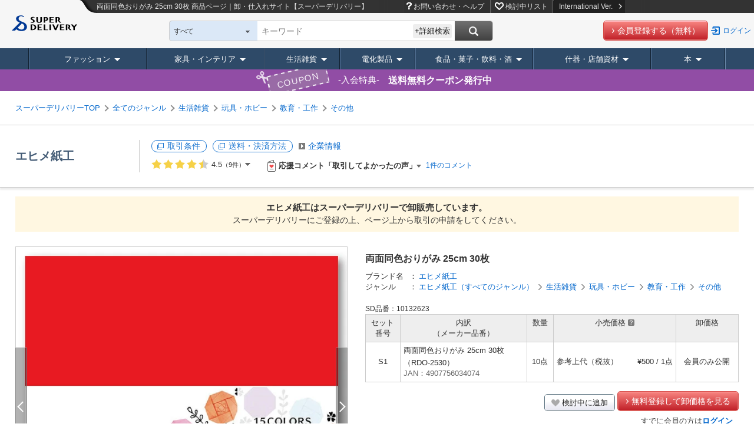

--- FILE ---
content_type: text/html;charset=UTF-8
request_url: https://www.superdelivery.com/p/r/pd_p/10132623/
body_size: 44501
content:
<!DOCTYPE HTML>
<html lang="ja">
<head>
	
<meta http-equiv="Content-Type" content="text/html; charset=UTF-8">
<meta name="viewport" content="width=device-width, initial-scale=1.0, maximum-scale=1.0, user-scalable=0">
<meta name="format-detection" content="telephone=no">

<title>両面同色おりがみ 25cm 30枚の商品ページ｜卸・仕入れサイト【スーパーデリバリー】</title>


<meta name="robots" content="noodp,noydir,index,follow">


<meta name="keywords" content="玩具・ホビー,両面同色おりがみ 25cm 30枚,卸,問屋,卸売,卸し,卸問屋,仕入れ,仕入,卸販売">
<meta name="description" content="両面同色おりがみ 25cm 30枚の商品情報｜その他の仕入れなら日本全国のメーカー・問屋が商品を卸価格で販売する事業者専用の卸・仕入れサイト【スーパーデリバリー】。小売店の仕入れ、事業者の備品・販促品調達を効率化します。">
<meta http-equiv="X-UA-Compatible" content="IE=edge">
<meta http-equiv="Content-Style-Type" content="text/css">
<meta http-equiv="Content-Script-Type" content="text/javascript">
<LINK REL="SHORTCUT ICON" HREF="//c.superdelivery.com/img/sd.ico">
<meta property="fb:admins" content="100003113713417">
<meta property="og:title" content="両面同色おりがみ 25cm 30枚">
<meta property="og:description" content="両面が同じ色のおりがみです。一般的なおりがみのように裏面の白い部分が見えず、作品がきれいに仕上がります。【セット内容】15色　計30枚入り　(15色×各2枚)日本のおりがみ品質の基準を満たしたおりがみを使用していますので、お子さまでも安心してご使用いただけます。">

<meta property="og:image" content="https://c.superdelivery.com/ip/n/sa/1200/630/www.superdelivery.com/product_image/010/132/623/10132623_s_1001.jpg">
<meta name="thumbnail" content="https://c.superdelivery.com/ip/n/sa/300/300/www.superdelivery.com/product_image/010/132/623/10132623_s_1001.jpg" />


<meta property="og:type" content="website">
<meta property="og:site_name" content="superdelivery">
<meta property="og:locale" content="ja_JP">
<meta property="og:url" content="https://www.superdelivery.com/p/r/pd_p/10132623/">



<link rel="canonical" href="https://www.superdelivery.com/p/r/pd_p/10132623/">
<link rel="alternate" hreflang="ja" href="https://www.superdelivery.com/p/r/pd_p/10132623/">

<link rel="alternate" hreflang="en" href="https://www.superdelivery.com/en/r/pd_p/10132623/">

<link rel="alternate" hreflang="zh-Hans" href="https://www.superdelivery.com/en/zh-cn/r/pd_p/10132623/">


<link rel="alternate" hreflang="zh-Hant" href="https://www.superdelivery.com/en/zh-tw/r/pd_p/10132623/">




<link rel="stylesheet" type="text/css" href="//c.superdelivery.com/css/jqplot/jquery.jqplot.min.css" />
<link rel="stylesheet" type="text/css" href="//c.superdelivery.com/css/swiper.min.css?srup.29430e19efa295c55f7de953982637d576996caa" media="screen and (max-width:670px)" />

	
	
	


<script type="text/javascript">
var gtmDataLayer = gtmDataLayer || [];

	
	

gtmDataLayer.push({'environment_name': 'production'});
</script>
<!-- Google Tag Manager -->
<script>(function(w,d,s,l,i){w[l]=w[l]||[];w[l].push({'gtm.start':
new Date().getTime(),event:'gtm.js'});var f=d.getElementsByTagName(s)[0],
j=d.createElement(s),dl=l!='dataLayer'?'&l='+l:'';j.async=true;j.src=
'https://www.googletagmanager.com/gtm.js?id='+i+dl;f.parentNode.insertBefore(j,f);
})(window,document,'script','gtmDataLayer','GTM-TSMLTCL');</script>
<!-- End Google Tag Manager -->
	




<script type="text/javascript" src="//c.superdelivery.com/js/sp-cooperate.js?srup.29430e19efa295c55f7de953982637d576996caa"></script>
<script type="text/javascript">
	autoTransSP("");
</script>

	
<link rel="stylesheet" href="//c.superdelivery.com/css/retailer-part-001.css?srup.29430e19efa295c55f7de953982637d576996caa">
<link rel="stylesheet" href="//c.superdelivery.com/css/unique.css?srup.29430e19efa295c55f7de953982637d576996caa">
<link rel="stylesheet" href="//c.superdelivery.com/css/common.css?srup.29430e19efa295c55f7de953982637d576996caa">
<link rel="stylesheet" href="//c.superdelivery.com/css/form.css?srup.29430e19efa295c55f7de953982637d576996caa">
<link rel="stylesheet" href="//c.superdelivery.com/css/header.css?srup.29430e19efa295c55f7de953982637d576996caa">
<link rel="stylesheet" href="//c.superdelivery.com/css/footer.css?srup.29430e19efa295c55f7de953982637d576996caa">
<link rel="stylesheet" href="//c.superdelivery.com/css/rwd.css?srup.29430e19efa295c55f7de953982637d576996caa">
	<link rel="stylesheet" href="//c.superdelivery.com/css/productdetail.css?srup.29430e19efa295c55f7de953982637d576996caa" type="text/css">
	
<script type="text/javascript" src="//c.superdelivery.com/js/wait_for_defined.js"></script>
<script type="text/javascript" src="//c.superdelivery.com/js/jquery-1.6.4.min.js?srup.29430e19efa295c55f7de953982637d576996caa"></script>
<script type="text/javascript" src="//c.superdelivery.com/js/jquery.cookie.js?srup.29430e19efa295c55f7de953982637d576996caa"></script>
<script language="JavaScript" src="//c.superdelivery.com/js/common.js?srup.29430e19efa295c55f7de953982637d576996caa" type="text/javascript"></script>
<script type="text/javascript" src="//c.superdelivery.com/js/image_centering.js?srup.29430e19efa295c55f7de953982637d576996caa"></script>
<script type="text/javascript" src="//c.superdelivery.com/js/raccoon_cookie.js?srup.29430e19efa295c55f7de953982637d576996caa"></script>
<script type="text/javascript" src="//c.superdelivery.com/js/mobile_ua.js?srup.29430e19efa295c55f7de953982637d576996caa"></script>
<script type="text/javascript" src="//c.superdelivery.com/js/utm_getter.js?srup.29430e19efa295c55f7de953982637d576996caa" async></script>
<script type="text/javascript" src="/js/axios-0.19.0.min.js"></script>

<script type="text/javascript">
	jQuery(function ($) {
		var fixHeaderLayout = function() {
			if($("#header-common #header-simple").length) { 
				$("#header-fixd-content.fixed-header").css("padding-top", 0);
			}
			if (isSmartDevice() && isTransPathTarget()){ 
				$("#header-area-common").css("position", "relative");
				$("#header-fixd-content").css("padding-top", 0);
				$("#header-btm-common").css({"position":"relative", "top":0});
			} else {
				var headerHeight = $("#header-area-common").outerHeight();
				var headerPadding = parseInt(headerHeight);
				$("#header-fixd-content").css("padding-top", headerPadding);
			}
		}
		fixHeaderLayout();
		$(window).resize(function(){ fixHeaderLayout(); });

		waitFor(
			function () { return typeof UtmParamGetter !== "undefined"},
			function () {
				
				var utmParamGetter = new UtmParamGetter("2026/01/08 07:32:18");
				utmParamGetter.setCookie();
			},
			DEFAULT_WAIT_COUNT
		);
	});
</script>
<script src="//c.superdelivery.com/js/companydata.js" async></script>


	

	<script type="text/javascript" src="/js/vue/vue-2.6.10.min.js"></script>
<script type="text/javascript" src="/js/axios-0.19.0.min.js"></script>
	
<script type="text/javascript">
	var analyticsTracker = {
		_trackPageview: function(opt_pageURL) {
			if (typeof opt_pageURL === 'string') {
				gtmDataLayer.push({
					'ga4_event_name': 'tracking',
					'ga4_event_param1': {'name': 'tracking_path', 'value': opt_pageURL.replace(/^\/analytics\//, '/')},
					'ga4_event_param2': undefined,
					'ga4_event_param3': undefined,
					'event': 'ga4_event'
				});
			}
		}
	};
</script>
	

<script type="application/ld+json">
{
    "@context": "https://schema.org",
    "@type": "Organization",
    "name": "株式会社ラクーンコマース",
    "url": "https://www.raccoon.ne.jp/commerce/",
    "logo": "https://www.raccoon.ne.jp/img/logo/logo_rh.svg"
}
</script>
<script type="application/ld+json">
    
    
    [{"itemListElement":[{"position":1,"name":"TOP","item":"https://www.superdelivery.com/","@type":"ListItem"},{"position":2,"name":"生活雑貨の商品一覧","item":"https://www.superdelivery.com/p/do/psl/5134/","@type":"ListItem"},{"position":3,"name":"玩具・ホビーの商品一覧","item":"https://www.superdelivery.com/p/do/psl/1362/","@type":"ListItem"},{"position":4,"name":"教育・工作(玩具・ホビー)の商品一覧","item":"https://www.superdelivery.com/p/do/psl/5156/","@type":"ListItem"},{"position":5,"name":"その他(玩具・ホビー)の商品一覧","item":"https://www.superdelivery.com/p/do/psl/5316/","@type":"ListItem"},{"position":6,"name":"両面同色おりがみ 25cm 30枚の商品ページ","@type":"ListItem"}],"@context":"https://schema.org","@type":"BreadcrumbList"},{"itemListElement":[{"position":1,"name":"TOP","item":"https://www.superdelivery.com/","@type":"ListItem"},{"position":2,"name":"エヒメ紙工の商品一覧","item":"https://www.superdelivery.com/p/do/dpsl/1003469/","@type":"ListItem"},{"position":3,"name":"エヒメ紙工(エヒメ紙工)の商品一覧","item":"https://www.superdelivery.com/p/do/dpsl/1003469/?word=%E3%82%A8%E3%83%92%E3%83%A1%E7%B4%99%E5%B7%A5","@type":"ListItem"},{"position":4,"name":"両面同色おりがみ 25cm 30枚の商品ページ","@type":"ListItem"}],"@context":"https://schema.org","@type":"BreadcrumbList"},{"itemListElement":[{"position":1,"name":"TOP","item":"https://www.superdelivery.com/","@type":"ListItem"},{"position":2,"name":"エヒメ紙工の商品一覧","item":"https://www.superdelivery.com/p/do/dpsl/1003469/","@type":"ListItem"},{"position":3,"name":"エヒメ紙工(生活雑貨)の商品一覧","item":"https://www.superdelivery.com/p/do/dpsl/1003469/5134/","@type":"ListItem"},{"position":4,"name":"エヒメ紙工(玩具・ホビー)の商品一覧","item":"https://www.superdelivery.com/p/do/dpsl/1003469/1362/","@type":"ListItem"},{"position":5,"name":"両面同色おりがみ 25cm 30枚の商品ページ","@type":"ListItem"}],"@context":"https://schema.org","@type":"BreadcrumbList"},{"itemListElement":[{"position":1,"name":"TOP","item":"https://www.superdelivery.com/","@type":"ListItem"},{"position":2,"name":"おりがみの商品一覧","item":"https://www.superdelivery.com/p/do/psl/?word=%E3%81%8A%E3%82%8A%E3%81%8C%E3%81%BF&so=score&vi=1&sb=all","@type":"ListItem"},{"position":3,"name":"両面同色おりがみ 25cm 30枚の商品ページ","@type":"ListItem"}],"@context":"https://schema.org","@type":"BreadcrumbList"},{"itemListElement":[{"position":1,"name":"TOP","item":"https://www.superdelivery.com/","@type":"ListItem"},{"position":2,"name":"両面の商品一覧","item":"https://www.superdelivery.com/p/do/psl/?word=%E4%B8%A1%E9%9D%A2&so=score&vi=1&sb=all","@type":"ListItem"},{"position":3,"name":"両面同色おりがみ 25cm 30枚の商品ページ","@type":"ListItem"}],"@context":"https://schema.org","@type":"BreadcrumbList"},{"itemListElement":[{"position":1,"name":"TOP","item":"https://www.superdelivery.com/","@type":"ListItem"},{"position":2,"name":"エヒメ紙工の商品一覧","item":"https://www.superdelivery.com/p/do/psl/?word=%E3%82%A8%E3%83%92%E3%83%A1%E7%B4%99%E5%B7%A5&so=score&vi=1&sb=all","@type":"ListItem"},{"position":3,"name":"両面同色おりがみ 25cm 30枚の商品ページ","@type":"ListItem"}],"@context":"https://schema.org","@type":"BreadcrumbList"},{"itemListElement":[{"position":1,"name":"TOP","item":"https://www.superdelivery.com/","@type":"ListItem"},{"position":2,"name":"25cmの商品一覧","item":"https://www.superdelivery.com/p/do/psl/?word=25cm&so=score&vi=1&sb=all","@type":"ListItem"},{"position":3,"name":"両面同色おりがみ 25cm 30枚の商品ページ","@type":"ListItem"}],"@context":"https://schema.org","@type":"BreadcrumbList"},{"itemListElement":[{"position":1,"name":"TOP","item":"https://www.superdelivery.com/","@type":"ListItem"},{"position":2,"name":"枚の商品一覧","item":"https://www.superdelivery.com/p/do/psl/?word=%E6%9E%9A&so=score&vi=1&sb=all","@type":"ListItem"},{"position":3,"name":"両面同色おりがみ 25cm 30枚の商品ページ","@type":"ListItem"}],"@context":"https://schema.org","@type":"BreadcrumbList"}]
</script>
</head>
<body>
	
<!-- Google Tag Manager (noscript) -->
<noscript><iframe src="https://www.googletagmanager.com/ns.html?id=GTM-TSMLTCL"
height="0" width="0" style="display:none;visibility:hidden"></iframe></noscript>
<!-- End Google Tag Manager (noscript) -->
	
	
	


		

<script type="text/javascript" src="//c.superdelivery.com/js/header/slide_menu.js?srup.29430e19efa295c55f7de953982637d576996caa" async></script>



<div id="slide-menu">
	
	
	<p class="slide-genre-head co-mt0">キーワード検索</p>
  
    
    
      <div class="h-search-pre">
        <form class="searchbox" id="slide-searchbox-form" action="/p/do/psl" method="get">  
          <div id="slide-searchbox-field-wrap" class="searchbox-field-wrap co-clf">
            <div class="searchbox-field">
              <div class="searchbox-select-width" id="slide-searchbox-select" style="padding-left: 205px;">
                <div id="slide-searchWordTextWrap" class="watermark liquid">
                  <span style="display: none;">キーワード・企業名</span>
                  <input type="text" class="searchbox-word search_key ac_input" autocomplete="off" name="word" id="slide_word">
                  <input type="text" style="display: none;">
                </div>
              </div>
            </div>
            <div id="slide-searchbox-button" class="searchbox-button">
              <input class="search-button" id="slide-search-button" value="" type="submit">
            </div>
          </div>
        </form>
      </div>
    
  
	<div class="pre-sp-help-howto"><a href="/i/r/help/" onclick="analyticsTracker._trackPageview('/analytics/top_prelogin_spmenu/help/');" target="_blank"><span>お問い合わせ・ヘルプ</span></a></div><div class="pre-sp-wishlist"><a href="/p/prelogin/wishlist/search.do"><span>検討中リスト</span></a></div>
	<p class="slide-genre-head">商品ジャンル</p>
	<div id="slide-genre-box">
		<h3>ファッション</h3>
		<ul class="slide-sub-genre">
			<li><a href="/p/do/psl/1052/?vi=1"><div>ファッションすべて</div></a></li>
			<li><a href="/p/do/psl/1053/?vi=1"><div>レディースアパレル</div></a></li>
			<li><a href="/p/do/psl/1101/?vi=1"><div>メンズアパレル</div></a></li>
			<li><a href="/p/do/psl/1138/?vi=1"><div>ベビー・キッズ</div></a></li>
			<li><a href="/p/do/psl/4298/?vi=1"><div>腕時計</div></a></li>
			<li><a href="/p/do/psl/1166/?vi=1"><div>靴</div></a></li>
			<li><a href="/p/do/psl/1306/?vi=1"><div>バッグ・財布</div></a></li>
			<li><a href="/p/do/psl/2701/?vi=1"><div>服飾雑貨</div></a></li>
			<li><a href="/p/do/psl/1317/?vi=1"><div>アクセサリー･ジュエリー</div></a></li>
		</ul>
		<h3>家具・インテリア</h3>
		<ul class="slide-sub-genre">
			<li><a href="/p/do/psl/5012/?vi=1"><div>家具・インテリアすべて</div></a></li>
			<li><a href="/p/do/psl/1237/?vi=1"><div>家具</div></a></li>
			<li><a href="/p/do/psl/5663/?vi=1"><div>ライト・照明</div></a></li>
			<li><a href="/p/do/psl/642/?vi=1"><div>寝具</div></a></li>
			<li><a href="/p/do/psl/646/?vi=1"><div>ファブリック・敷物</div></a></li>
			<li><a href="/p/do/psl/672/?vi=1"><div>掛置時計</div></a></li>
			<li><a href="/p/do/psl/5013/?vi=1"><div>インテリア雑貨</div></a></li>
			<li><a href="/p/do/psl/5014/?vi=1"><div>インテリアアート</div></a></li>
			<li><a href="/p/do/psl/5015/?vi=1"><div>インテリアグリーン</div></a></li>
			<li><a href="/p/do/psl/647/?vi=1"><div>インテリア家電</div></a></li>
			<li><a href="/p/do/psl/6123/?vi=1"><div>住宅設備</div></a></li>
		</ul>
		<h3>生活雑貨</h3>
		<ul class="slide-sub-genre">
			<li><a href="/p/do/psl/5134/?vi=1"><div>生活雑貨すべて</div></a></li>
			<li><a href="/p/do/psl/2866/?vi=1"><div>日用品</div></a></li>
			<li><a href="/p/do/psl/1284/?vi=1"><div>食器・キッチン</div></a></li>
			<li><a href="/p/do/psl/1379/?vi=1"><div>ステーショナリー・クラフト</div></a></li>
			<li><a href="/p/do/psl/4077/?vi=1"><div>手芸・クラフト用品</div></a></li>
			<li><a href="/p/do/psl/1362/?vi=1"><div>玩具・ホビー</div></a></li>
			<li><a href="/p/do/psl/1258/?vi=1"><div>バス・トイレ・ランドリー</div></a></li>
			<li><a href="/p/do/psl/1269/?vi=1"><div>ヘルスケア・コスメ</div></a></li>
			<li><a href="/p/do/psl/657/?vi=1"><div>ヒーリング・アロマグッズ</div></a></li>
			<li><a href="/p/do/psl/1210/?vi=1"><div>レジャー・スポーツ用品</div></a></li>
			<li><a href="/p/do/psl/5135/?vi=1"><div>ガーデニング・エクステリア</div></a></li>
			<li><a href="/p/do/psl/1395/?vi=1"><div>ペット用品</div></a></li>
			<li><a href="/p/do/psl/6131/?vi=1"><div>介護用品</div></a></li>
			<li><a href="/p/do/psl/6194/?vi=1"><div>工具</div></a></li>
			<li><a href="/p/do/psl/6193/?vi=1">生活雑貨 <span class="co-fs11">*軽減税率対象</span></a></li>
		</ul>
		<h3>什器・店舗資材</h3>
		<ul class="slide-sub-genre">
			<li><a href="/p/do/psl/1409/?vi=1"><div>什器・店舗資材すべて</div></a></li>
			<li><a href="/p/do/psl/1036/?vi=1"><div>ラッピング用品</div></a></li>
			<li><a href="/p/do/psl/1047/?vi=1"><div>季節用品</div></a></li>
			<li><a href="/p/do/psl/1050/?vi=1"><div>イベント用品</div></a></li>
			<li><a href="/p/do/psl/1410/?vi=1"><div>店舗用品</div></a></li>
			<li><a href="/p/do/psl/1421/?vi=1"><div>食品包材</div></a></li>
			<li><a href="/p/do/psl/5932/?vi=1"><div>ディスプレイ用品</div></a></li>
			<li><a href="/p/do/psl/5946/?vi=1"><div>店舗什器</div></a></li>
		</ul>
		<h3>電化製品</h3>
		<ul class="slide-sub-genre">
			<li><a href="/p/do/psl/1399/?vi=1"><div>電化製品すべて</div></a></li>
			<li><a href="/p/do/psl/3330/?vi=1"><div>生活家電</div></a></li>
			<li><a href="/p/do/psl/3373/?vi=1"><div>AV機器・カメラ</div></a></li>
			<li><a href="/p/do/psl/757/?vi=1"><div>PC・通信関連機器</div></a></li>
			<li><a href="/p/do/psl/5568/?vi=1"><div>携帯電話・タブレット関連</div></a></li>
		</ul>
		<h3>食品・菓子・飲料・酒</h3>
		<ul class="slide-sub-genre">
			<li><a href="/p/do/psl/2900/?vi=1"><div>食品・菓子・飲料・酒すべて</div></a></li>
			<li><a href="/p/do/psl/5972/?vi=1"><div>菓子</div></a></li>
			<li><a href="/p/do/psl/2916/?vi=1"><div>飲料</div></a></li>
			<li><a href="/p/do/psl/6145/?vi=1"><div>酒</div></a></li>
			<li><a href="/p/do/psl/5994/?vi=1"><div>食品</div></a></li>
			<li><a href="/p/do/psl/2908/?vi=1"><div>調味料</div></a></li>
			<li><a href="/p/do/psl/2901/?vi=1"><div>健康食品</div></a></li>
			<li><a href="/p/do/psl/4074/?vi=1"><div>ギフト</div></a></li>
			<li><a href="/p/do/psl/6190/?vi=1"><div>医薬部外品</div></a></li>
			<li><a href="/p/do/psl/6191/?vi=1"><div>一体資産 <span class="co-fs11">*軽減税率対象外</span></div></a></li>
		</ul>
		<h3 class="last">本</h3>
		<ul class="slide-sub-genre">
			<li><a href="/p/do/psl/6022/?vi=1"><div>本すべて</div></a></li>
			<li><a href="/p/do/psl/6023/?vi=1"><div>実用書</div></a></li>
			<li><a href="/p/do/psl/6073/?vi=1"><div>絵本・児童文学・紙芝居</div></a></li>
			<li><a href="/p/do/psl/6113/?vi=1"><div>図鑑</div></a></li>
			<li><a href="/p/do/psl/6117/?vi=1"><div>雑誌</div></a></li>
			<li><a href="/p/do/psl/6048/?vi=1"><div>ムック</div></a></li>
			<li><a href="/p/do/psl/6484/?vi=1"><div>出展企業製品カタログ</div></a></li>
			<li><a href="/p/do/psl/6114/?vi=1"><div>その他</div></a></li>
		</ul>
	</div>
</div>
	<div id="top">
		<div id="header-fixd-content" class="wrapper fixed-header">
			<a name="top"></a>
			




	
<script type="text/javascript" src="//c.superdelivery.com/js/jquery.menu-aim.js?srup.29430e19efa295c55f7de953982637d576996caa"></script>
<script type="text/javascript" src="//c.superdelivery.com/js/jquery.menulayer.js?srup.29430e19efa295c55f7de953982637d576996caa"></script>
<script type="text/javascript" src="//c.superdelivery.com/js/header/jquery.header.js?srup.29430e19efa295c55f7de953982637d576996caa" async></script>
<script type="text/javascript" src="//c.superdelivery.com/js/genre_navi/jquery.genre_navi.js?srup.29430e19efa295c55f7de953982637d576996caa" async></script>
<script type="text/javascript">
	jQuery(document).ready(function() {
		waitFor(
			function () { return typeof $.genreAnimation !== "undefined"},
			function () {
				$.genreAnimation();
			},
			DEFAULT_WAIT_COUNT
		);
	});
</script>


	
	














<div id="header-area-common" class="co-container rwd-header">
	<div class="fixed-head">
		<div class="co-clf">
			<div class="header-l-wrap">
				<div class="header-logo">
					<a href="/"><img src="//c.superdelivery.com/img/common/logo/logo_header.svg" alt="スーパーデリバリー" class="co-vabot"></a>
				</div>
			</div>
			<div class="header-r-wrap-pre">
				<div class="header-menu co-clf">
					
<p class="header-pre-txt"><span>両面同色おりがみ 25cm 30枚</span> 商品ページ｜卸・仕入れサイト【スーパーデリバリー】</p>

					<div class="pre-google-trans-wrap">
						<div class="r-menu">
							<ul>
								<li class="pre-h-help"><a href="/i/r/help/" onclick="analyticsTracker._trackPageview('/analytics/prelogin_header/help/');" target="_blank">お問い合わせ・ヘルプ</a></li>
								<li class="pre-h-wishlist"><a href="/p/prelogin/wishlist/search.do">検討中リスト</a></li>
								<li><a href="/en/r/pd_p/10132623/" class="change-lang to-en">International Ver.<img src="//c.superdelivery.com/img/header/link_icon.png" alt="" class="co-ml10"></a></li>
							</ul>
						</div><div id="google_translate_element" class="pre-inline-b"></div>
					</div>
				</div>
				<div class="header-search co-clf">
					<div class="l-search">
						<div class="search-wrap">
							
<script type="text/javascript" src="//c.superdelivery.com/js/jquery.autocomplete.js?srup.29430e19efa295c55f7de953982637d576996caa"></script>
<script type="text/javascript" src="//c.superdelivery.com/js/searchbox/jqueryWatermaker.js?srup.29430e19efa295c55f7de953982637d576996caa"></script>
<script type="text/javascript" src="//c.superdelivery.com/js/searchbox/search_box_liquid.js?srup.29430e19efa295c55f7de953982637d576996caa"></script>
<link rel="stylesheet" href="//c.superdelivery.com/css/jquery.autocomplete.css?srup.29430e19efa295c55f7de953982637d576996caa">











<form class="searchbox" id="searchbox-form" action="/p/do/psl/" method="get" name="searchWord" >
	
	<input id="dpsl_current_condition_pre" type="hidden" value="true">
	
	<input id="p_action" type="hidden" value="psl">
	<span style="display:none;" id="hidden-span">すべて</span>
	<span class="searchbox-select-wrap" id="select-parent" style="width:120px;">
		<span class="searchbox-select-top" id="select-top">すべて</span>
		<span class="searchbox-select-down" id="select-down"></span>
		<select class="searchbox-select" id="search_box_genre" style="width:auto;">
			



<option value="all">すべて</option>





<option value="1053" data-genre="ファッション > ">レディースアパレル</option>
<option value="1101" data-genre="ファッション > ">メンズアパレル</option>
<option value="1138" data-genre="ファッション > ">ベビー・キッズ</option>
<option value="4298" data-genre="ファッション > ">腕時計</option>
<option value="1166" data-genre="ファッション > ">靴</option>
<option value="1306" data-genre="ファッション > ">バック・財布</option>
<option value="2701" data-genre="ファッション > ">服飾雑貨</option>
<option value="1317" data-genre="ファッション > ">アクセサリー・ジュエリー</option>
<option value="1237" data-genre="家具・インテリア > ">家具</option>
<option value="5663" data-genre="家具・インテリア > ">ライト・照明</option>
<option value="642" data-genre="家具・インテリア > ">寝具</option>
<option value="646" data-genre="家具・インテリア > ">ファブリック・敷物</option>
<option value="672" data-genre="家具・インテリア > ">掛置時計</option>
<option value="5013" data-genre="家具・インテリア > ">インテリア雑貨</option>
<option value="5014" data-genre="家具・インテリア > ">インテリアアート</option>
<option value="5015" data-genre="家具・インテリア > ">インテリアグリーン</option>
<option value="647" data-genre="家具・インテリア > ">インテリア家電</option>
<option value="6123" data-genre="家具・インテリア > ">住宅設備</option>
<option value="2866" data-genre="生活雑貨 > ">日用品</option>
<option value="1284" data-genre="生活雑貨 > ">食器・キッチン</option>
<option value="1379" data-genre="生活雑貨 > ">ステーショナリー・クラフト</option>
<option value="4077" data-genre="生活雑貨 > ">手芸・クラフト用品</option>
<option value="1362" data-genre="生活雑貨 > ">玩具・ホビー</option>
<option value="1258" data-genre="生活雑貨 > ">バス・トイレ・ランドリー</option>
<option value="1269" data-genre="生活雑貨 > ">ヘルスケア・コスメ</option>
<option value="657" data-genre="生活雑貨 > ">ヒーリング・アロマグッズ</option>
<option value="1210" data-genre="生活雑貨 > ">レジャー・スポーツ用品</option>
<option value="5135" data-genre="生活雑貨 > ">ガーデニング・エクステリア</option>
<option value="1395" data-genre="生活雑貨 > ">ペット用品</option>
<option value="6131" data-genre="生活雑貨 > ">介護用品</option>
<option value="6194" data-genre="生活雑貨 > ">工具</option>
<option value="6193" data-genre="">生活雑貨 *軽減税率対象</option>
<option value="1399" data-genre="">電化製品</option>
<option value="2900" data-genre="">食品・菓子・飲料・酒</option>
<option value="1409" data-genre="">什器・店舗資材</option>
<option value="6022" data-genre="">本</option>

		</select>
	</span>
  
		
		
      <div id="searchbox-field-wrap" class="searchbox-field-wrap co-clf">
        <div class="searchbox-field">
          <div class="searchbox-select-width" id="searchbox-select" style="padding-left: 205px;">
            <div id="searchWordTextWrap" class="watermark liquid">
              <span style="display: none;">
                
                  
                    キーワード
                  
                  
                
                </span>
              <input type="text" class="searchbox-word search_key ac_input" autocomplete="off" name="word" id="header_word" value="">
            </div>
            <div class="detailed-search-btn">+詳細検索</div>
            <div class="detailed-search-box" style="display: none;">
              <div class="arr"><img src="//c.superdelivery.com/img/common/header/search/detailed_search_arr.png" alt=""></div>
              <table>
                <tr class="genre-select">
                  <th>検索範囲</th>
                  <td>
                  <select id="detailed_search_box_genre">
                    



<option value="all">すべて</option>





<option value="1053" data-genre="ファッション > ">レディースアパレル</option>
<option value="1101" data-genre="ファッション > ">メンズアパレル</option>
<option value="1138" data-genre="ファッション > ">ベビー・キッズ</option>
<option value="4298" data-genre="ファッション > ">腕時計</option>
<option value="1166" data-genre="ファッション > ">靴</option>
<option value="1306" data-genre="ファッション > ">バック・財布</option>
<option value="2701" data-genre="ファッション > ">服飾雑貨</option>
<option value="1317" data-genre="ファッション > ">アクセサリー・ジュエリー</option>
<option value="1237" data-genre="家具・インテリア > ">家具</option>
<option value="5663" data-genre="家具・インテリア > ">ライト・照明</option>
<option value="642" data-genre="家具・インテリア > ">寝具</option>
<option value="646" data-genre="家具・インテリア > ">ファブリック・敷物</option>
<option value="672" data-genre="家具・インテリア > ">掛置時計</option>
<option value="5013" data-genre="家具・インテリア > ">インテリア雑貨</option>
<option value="5014" data-genre="家具・インテリア > ">インテリアアート</option>
<option value="5015" data-genre="家具・インテリア > ">インテリアグリーン</option>
<option value="647" data-genre="家具・インテリア > ">インテリア家電</option>
<option value="6123" data-genre="家具・インテリア > ">住宅設備</option>
<option value="2866" data-genre="生活雑貨 > ">日用品</option>
<option value="1284" data-genre="生活雑貨 > ">食器・キッチン</option>
<option value="1379" data-genre="生活雑貨 > ">ステーショナリー・クラフト</option>
<option value="4077" data-genre="生活雑貨 > ">手芸・クラフト用品</option>
<option value="1362" data-genre="生活雑貨 > ">玩具・ホビー</option>
<option value="1258" data-genre="生活雑貨 > ">バス・トイレ・ランドリー</option>
<option value="1269" data-genre="生活雑貨 > ">ヘルスケア・コスメ</option>
<option value="657" data-genre="生活雑貨 > ">ヒーリング・アロマグッズ</option>
<option value="1210" data-genre="生活雑貨 > ">レジャー・スポーツ用品</option>
<option value="5135" data-genre="生活雑貨 > ">ガーデニング・エクステリア</option>
<option value="1395" data-genre="生活雑貨 > ">ペット用品</option>
<option value="6131" data-genre="生活雑貨 > ">介護用品</option>
<option value="6194" data-genre="生活雑貨 > ">工具</option>
<option value="6193" data-genre="">生活雑貨 *軽減税率対象</option>
<option value="1399" data-genre="">電化製品</option>
<option value="2900" data-genre="">食品・菓子・飲料・酒</option>
<option value="1409" data-genre="">什器・店舗資材</option>
<option value="6022" data-genre="">本</option>

                  </select>
                  </td>
                </tr>
                <tr class="keyword">
                  <th>キーワード</th>
                  <td>
                    <input class="search-word" type="text" id="detailed_word" value="" placeholder="キーワード・企業名">
                    <div class="co-mt10">除外キーワード<span class="co-tooltip-onmouse co-ml0"><a class="co-popup-link-03" href="javascript:void(0);"><span class="co-tal inner-text" style="width:300px;">スペースで区切ることで複数指定できます。<br>例）AAA BBB</span></a></span>：<input type="text" name="exw" id="detailed_exclude_word" value="">&nbsp;を除く</div>
                  </td>
                </tr>
                <tr class="price detailed-condition">
                  <th class="co-pt15">価格</th>
                  <td>
                  <div><span>上代</span>
                    <input type="text" id="detailed_rb" name="rb" value="">円～<input type="text" id="detailed_rc" name="rc" value="">円
                  </div>
                  
                  </td>
                </tr>
                
                <tr class="commitment detailed-condition">
                  <th class="co-pt5">こだわり条件</th>
                  <td>
                    <div class="co-clf">
                      
                      <label for="detailed_db" class="exclude-dpsl"><input id="detailed_db" type="checkbox" name="db" value="1" >代引き可能</label>
                      <label for="detailed_oi"><input id="detailed_oi" type="checkbox" name="oi" value="1" >1点販売あり</label>
                      
                      <label for="detailed_ri" class="exclude-dpsl" ><input id="detailed_ri" type="checkbox" name="ri" value="1" >画像転載できる</label>
                      <label for="detailed_is"><input id="detailed_is" type="checkbox" name="is" value="1" >在庫あり</label>
                    </div>
                  </td>
                </tr>
              </table>
              <div class="button-area">
                <div class="button"><a href="javascript:void(0);" id="detailed_search_button">検索する</a></div>
                <a class="reset-btn" href="javascript:void(0);" id="detailed_reset_button">条件をリセット</a>
              </div>
            </div>
          </div>
        </div>
        <div id="searchbox-button" class="searchbox-button">
          <input class="search-button" id="search-button" value="" type="button">
        </div>
      </div>
		
	
	<input type="hidden" name="so" value="score">
	<input type="hidden" name="vi" value="1">
</form>

<script type="text/javascript">
$(function() {
	new DetailedSearchBox({
		showTradingCondition: true
	});
	
		$(".ac_results").removeClass().addClass("ac_results_fix");
	
});
</script>
						</div><div class="pre-btn-area">
							<div class="co-btn co-btn-red co-btn-s co-btn-page"><span><a href="/p/entry/mail.do" onclick="analyticsTracker._trackPageview('/analytics/pre/other/head/registBtn/');">会員登録する（無料）</a></span></div><a href="/p/do/clickMemberLogin" class="log-btn">ログイン</a>
						</div>
					</div>
				</div>
			</div>
		</div>
		
		


		









  
  

<div id="loading-contents">
	<div id="genre-list-area">
		<ul class="genre-list-box">
			<li class="genre-list-head lv1-first genre-fashion">
				<a href="/p/do/psl/1052/?vi=1" onclick="analyticsTracker._trackPageview('/analytics/header/genretree/dealer/1052/');" class="genre-list-lv1">ファッション</a>
				<div class="genre-sub-list open-left list-wide-max">
					<div class="row">
						<div class="genre-list-lv2">
							<ul>
								<li>レディースアパレル</li>
								<li>メンズアパレル</li>
								<li>ベビー・キッズ</li>
								<li>ファッション小物</li>
                
								
								
								
							</ul>
						</div>
						<div class="genre-list-lv3-box">
							<div class="genre-list-lv3">
								<p class="genre-lv3-head"><a href="/p/do/psl/1053/?vi=1" onclick="analyticsTracker._trackPageview('/analytics/header/genretree/dealer/1053/');">レディースアパレル</a></p>
								<ul>
									<li><a href="/p/do/psl/4081/?vi=1" onclick="analyticsTracker._trackPageview('/analytics/header/genretree/dealer/4081/');">トップス</a></li>
									<li><a href="/p/do/psl/1062/?vi=1" onclick="analyticsTracker._trackPageview('/analytics/header/genretree/dealer/1062/');">ボトムス</a></li>
									<li><a href="/p/do/psl/1056/?vi=1" onclick="analyticsTracker._trackPageview('/analytics/header/genretree/dealer/1056/');">ワンピース・ドレス</a></li>
									<li><a href="/p/do/psl/1095/?vi=1" onclick="analyticsTracker._trackPageview('/analytics/header/genretree/dealer/1095/');">アウター</a></li>
									<li><a href="/p/do/psl/1090/?vi=1" onclick="analyticsTracker._trackPageview('/analytics/header/genretree/dealer/1090/');">スーツ</a></li>
									<li><a href="/p/do/psl/1177/?vi=1" onclick="analyticsTracker._trackPageview('/analytics/header/genretree/dealer/1177/');">下着</a></li>
									<li><a href="/p/do/psl/1198/?vi=1" onclick="analyticsTracker._trackPageview('/analytics/header/genretree/dealer/1198/');">レッグウェア・靴下</a></li>
									<li><a href="/p/do/psl/4166/?vi=1" onclick="analyticsTracker._trackPageview('/analytics/header/genretree/dealer/4166/');">ルームウェア</a></li>
									<li><a href="/p/do/psl/4172/?vi=1" onclick="analyticsTracker._trackPageview('/analytics/header/genretree/dealer/4172/');">スポーツ・フィットネスウェア</a></li>
									<li><a href="/p/do/psl/4178/?vi=1" onclick="analyticsTracker._trackPageview('/analytics/header/genretree/dealer/4178/');">水着</a></li>
									<li><a href="/p/do/psl/3166/?vi=1" onclick="analyticsTracker._trackPageview('/analytics/header/genretree/dealer/3166/');">和服・和装</a></li>
									<li><a href="/p/do/psl/1068/?vi=1" onclick="analyticsTracker._trackPageview('/analytics/header/genretree/dealer/1068/');">コスチューム</a></li>
									<li><a href="/p/do/psl/6013/?vi=1" onclick="analyticsTracker._trackPageview('/analytics/header/genretree/dealer/6013/');">祭り衣装</a></li>
									<li><a href="/p/do/psl/4181/?vi=1" onclick="analyticsTracker._trackPageview('/analytics/header/genretree/dealer/4181/');">マタニティーウェア</a></li>
								</ul>
							</div>
							<div class="genre-list-lv3">
								<p class="genre-lv3-head"><a href="/p/do/psl/1101/?vi=1" onclick="analyticsTracker._trackPageview('/analytics/header/genretree/dealer/1101/');">メンズアパレル</a></p>
								<ul>
									<li><a href="/p/do/psl/1116/?vi=1" onclick="analyticsTracker._trackPageview('/analytics/header/genretree/dealer/1116/');">トップス</a></li>
									<li><a href="/p/do/psl/1104/?vi=1" onclick="analyticsTracker._trackPageview('/analytics/header/genretree/dealer/1104/');">ボトムス</a></li>
									<li><a href="/p/do/psl/1133/?vi=1" onclick="analyticsTracker._trackPageview('/analytics/header/genretree/dealer/1133/');">アウター</a></li>
									<li><a href="/p/do/psl/3504/?vi=1" onclick="analyticsTracker._trackPageview('/analytics/header/genretree/dealer/3504/');">スーツ</a></li>
									<li><a href="/p/do/psl/4197/?vi=1" onclick="analyticsTracker._trackPageview('/analytics/header/genretree/dealer/4197/');">ジャージ</a></li>
									<li><a href="/p/do/psl/4198/?vi=1" onclick="analyticsTracker._trackPageview('/analytics/header/genretree/dealer/4198/');">下着</a></li>
									<li><a href="/p/do/psl/4206/?vi=1" onclick="analyticsTracker._trackPageview('/analytics/header/genretree/dealer/4206/');">レッグウェア・靴下</a></li>
									<li><a href="/p/do/psl/4211/?vi=1" onclick="analyticsTracker._trackPageview('/analytics/header/genretree/dealer/4211/');">ルームウェア</a></li>
									<li><a href="/p/do/psl/4216/?vi=1" onclick="analyticsTracker._trackPageview('/analytics/header/genretree/dealer/4216/');">スポーツ・フィットネスウェア</a></li>
									<li><a href="/p/do/psl/4221/?vi=1" onclick="analyticsTracker._trackPageview('/analytics/header/genretree/dealer/4221/');">水着</a></li>
									<li><a href="/p/do/psl/4222/?vi=1" onclick="analyticsTracker._trackPageview('/analytics/header/genretree/dealer/4222/');">和服・和装</a></li>
									<li><a href="/p/do/psl/4228/?vi=1" onclick="analyticsTracker._trackPageview('/analytics/header/genretree/dealer/4228/');">コスチューム</a></li>
									<li><a href="/p/do/psl/6017/?vi=1" onclick="analyticsTracker._trackPageview('/analytics/header/genretree/dealer/6017/');">祭り衣装 </a></li>
								</ul>
							</div>
							<div class="genre-list-lv3">
								<p class="genre-lv3-head"><a href="/p/do/psl/1138/?vi=1" onclick="analyticsTracker._trackPageview('/analytics/header/genretree/dealer/1138/');">ベビー・キッズ</a></p>
								<ul>
									<li><a href="/p/do/psl/2921/?vi=1" onclick="analyticsTracker._trackPageview('/analytics/header/genretree/dealer/2921/');">トップス</a></li>
									<li><a href="/p/do/psl/2932/?vi=1" onclick="analyticsTracker._trackPageview('/analytics/header/genretree/dealer/2932/');">ボトムス</a></li>
									<li><a href="/p/do/psl/4239/?vi=1" onclick="analyticsTracker._trackPageview('/analytics/header/genretree/dealer/4239/');">ワンピース・ドレス</a></li>
									<li><a href="/p/do/psl/2940/?vi=1" onclick="analyticsTracker._trackPageview('/analytics/header/genretree/dealer/2940/');">スーツ・セットアップ</a></li>
									<li><a href="/p/do/psl/2950/?vi=1" onclick="analyticsTracker._trackPageview('/analytics/header/genretree/dealer/2950/');">アウター</a></li>
									<li><a href="/p/do/psl/4240/?vi=1" onclick="analyticsTracker._trackPageview('/analytics/header/genretree/dealer/4240/');">下着</a></li>
									<li><a href="/p/do/psl/4241/?vi=1" onclick="analyticsTracker._trackPageview('/analytics/header/genretree/dealer/4241/');">レッグウェア・靴下</a></li>
									<li><a href="/p/do/psl/4245/?vi=1" onclick="analyticsTracker._trackPageview('/analytics/header/genretree/dealer/4245/');">パジャマ</a></li>
									<li><a href="/p/do/psl/4246/?vi=1" onclick="analyticsTracker._trackPageview('/analytics/header/genretree/dealer/4246/');">スポーツウェア</a></li>
									<li><a href="/p/do/psl/4247/?vi=1" onclick="analyticsTracker._trackPageview('/analytics/header/genretree/dealer/4247/');">水着</a></li>
									<li><a href="/p/do/psl/3174/?vi=1" onclick="analyticsTracker._trackPageview('/analytics/header/genretree/dealer/3174/');">和服・和装</a></li>
									<li><a href="/p/do/psl/4248/?vi=1" onclick="analyticsTracker._trackPageview('/analytics/header/genretree/dealer/4248/');">レインウェア</a></li>
									<li><a href="/p/do/psl/2943/?vi=1" onclick="analyticsTracker._trackPageview('/analytics/header/genretree/dealer/2943/');">ベビーウェア・小物</a></li>
								</ul>
							</div>
							<div class="genre-list-lv3 flex-contents">
								<div>
									<p class="genre-lv3-head"><a href="/p/do/psl/4298/?vi=1" onclick="analyticsTracker._trackPageview('/analytics/header/genretree/dealer/4298/');">腕時計</a></p>
									<ul>
										<li><a href="/p/do/psl/4299/?vi=1" onclick="analyticsTracker._trackPageview('/analytics/header/genretree/dealer/4299/');">アナログ</a></li>
										<li><a href="/p/do/psl/4300/?vi=1" onclick="analyticsTracker._trackPageview('/analytics/header/genretree/dealer/4300/');">デジタル</a></li>
										<li><a href="/p/do/psl/4400/?vi=1" onclick="analyticsTracker._trackPageview('/analytics/header/genretree/dealer/4400/');">時計工具</a></li>
										<li><a href="/p/do/psl/4401/?vi=1" onclick="analyticsTracker._trackPageview('/analytics/header/genretree/dealer/4401/');">ワインディングマシーン</a></li>
										<li><a href="/p/do/psl/4301/?vi=1" onclick="analyticsTracker._trackPageview('/analytics/header/genretree/dealer/4301/');">その他</a></li>
									</ul>
									<p class="genre-lv3-head"><a href="/p/do/psl/1166/?vi=1" onclick="analyticsTracker._trackPageview('/analytics/header/genretree/dealer/1166/');">靴</a></p>
									<ul>
										<li><a href="/p/do/psl/2986/?vi=1" onclick="analyticsTracker._trackPageview('/analytics/header/genretree/dealer/2986/');">パンプス</a></li>
										<li><a href="/p/do/psl/1169/?vi=1" onclick="analyticsTracker._trackPageview('/analytics/header/genretree/dealer/1169/');">サンダル・ミュール</a></li>
										<li><a href="/p/do/psl/1171/?vi=1" onclick="analyticsTracker._trackPageview('/analytics/header/genretree/dealer/1171/');">ブーツ</a></li>
										<li><a href="/p/do/psl/2997/?vi=1" onclick="analyticsTracker._trackPageview('/analytics/header/genretree/dealer/2997/');">スニーカー</a></li>
										<li><a href="/p/do/psl/1173/?vi=1" onclick="analyticsTracker._trackPageview('/analytics/header/genretree/dealer/1173/');">フォーマル・ビジネス</a></li>
										<li><a href="/p/do/psl/2995/?vi=1" onclick="analyticsTracker._trackPageview('/analytics/header/genretree/dealer/2995/');">レインシューズ</a></li>
										<li><a href="/p/do/psl/2999/?vi=1" onclick="analyticsTracker._trackPageview('/analytics/header/genretree/dealer/2999/');">和装履物</a></li>
										<li><a href="/p/do/psl/4414/?vi=1" onclick="analyticsTracker._trackPageview('/analytics/header/genretree/dealer/4414/');">ルームシューズ</a></li>
										<li><a href="/p/do/psl/3000/?vi=1" onclick="analyticsTracker._trackPageview('/analytics/header/genretree/dealer/3000/');">シューケア用品</a></li>
										<li><a href="/p/do/psl/563/?vi=1" onclick="analyticsTracker._trackPageview('/analytics/header/genretree/dealer/563/');">その他</a></li>
									</ul>
								</div>
								<div>
									<p class="genre-lv3-head"><a href="/p/do/psl/1306/?vi=1" onclick="analyticsTracker._trackPageview('/analytics/header/genretree/dealer/1306/');">バッグ・財布</a></p>
									<ul>
										<li><a href="/p/do/psl/678/?vi=1" onclick="analyticsTracker._trackPageview('/analytics/header/genretree/dealer/678/');">バッグ</a></li>
										<li><a href="/p/do/psl/676/?vi=1" onclick="analyticsTracker._trackPageview('/analytics/header/genretree/dealer/676/');">財布</a></li>
										<li><a href="/p/do/psl/2985/?vi=1" onclick="analyticsTracker._trackPageview('/analytics/header/genretree/dealer/2985/');">小物</a></li>
									</ul>
									<p class="genre-lv3-head"><a href="/p/do/psl/2701/?vi=1" onclick="analyticsTracker._trackPageview('/analytics/header/genretree/dealer/2701/');">服飾雑貨</a></p>
									<ul>
										<li><a href="/p/do/psl/4274/?vi=1" onclick="analyticsTracker._trackPageview('/analytics/header/genretree/dealer/4274/');">帽子</a></li>
										<li><a href="/p/do/psl/4287/?vi=1" onclick="analyticsTracker._trackPageview('/analytics/header/genretree/dealer/4287/');">耳あて・イヤーマフ</a></li>
										<li><a href="/p/do/psl/2702/?vi=1" onclick="analyticsTracker._trackPageview('/analytics/header/genretree/dealer/2702/');">ベルト・バックル</a></li>
										<li><a href="/p/do/psl/2735/?vi=1" onclick="analyticsTracker._trackPageview('/analytics/header/genretree/dealer/2735/');">傘・日傘</a></li>
										<li><a href="/p/do/psl/2732/?vi=1" onclick="analyticsTracker._trackPageview('/analytics/header/genretree/dealer/2732/');">ハンカチ</a></li>
										<li><a href="/p/do/psl/2709/?vi=1" onclick="analyticsTracker._trackPageview('/analytics/header/genretree/dealer/2709/');">ストール・マフラー</a></li>
										<li><a href="/p/do/psl/2713/?vi=1" onclick="analyticsTracker._trackPageview('/analytics/header/genretree/dealer/2713/');">手袋・アームウォーマー</a></li>
										<li><a href="/p/do/psl/2738/?vi=1" onclick="analyticsTracker._trackPageview('/analytics/header/genretree/dealer/2738/');">ネクタイ・タイピン・カフス</a></li>
										<li><a href="/p/do/psl/4312/?vi=1" onclick="analyticsTracker._trackPageview('/analytics/header/genretree/dealer/4312/');">眼鏡・サングラス</a></li>
										<li><a href="/p/do/psl/4314/?vi=1" onclick="analyticsTracker._trackPageview('/analytics/header/genretree/dealer/4314/');">ウイッグ</a></li>
									</ul>
								</div>
								<div>
									<p class="genre-lv3-head"><a href="/p/do/psl/1317/?vi=1" onclick="analyticsTracker._trackPageview('/analytics/header/genretree/dealer/1317/');">アクセサリー・<br>ジュエリー</a></p>
									<ul>
										<li><a href="/p/do/psl/680/?vi=1" onclick="analyticsTracker._trackPageview('/analytics/header/genretree/dealer/680/');">ネックレス・ペンダント</a></li>
										<li><a href="/p/do/psl/3054/?vi=1" onclick="analyticsTracker._trackPageview('/analytics/header/genretree/dealer/3054/');">ペンダントトップ</a></li>
										<li><a href="/p/do/psl/679/?vi=1" onclick="analyticsTracker._trackPageview('/analytics/header/genretree/dealer/679/');">リング</a></li>
										<li><a href="/p/do/psl/681/?vi=1" onclick="analyticsTracker._trackPageview('/analytics/header/genretree/dealer/681/');">ピアス</a></li>
										<li><a href="/p/do/psl/3132/?vi=1" onclick="analyticsTracker._trackPageview('/analytics/header/genretree/dealer/3132/');">イヤリング</a></li>
										<li><a href="/p/do/psl/697/?vi=1" onclick="analyticsTracker._trackPageview('/analytics/header/genretree/dealer/697/');">ヘアアクセサリー</a></li>
										<li><a href="/p/do/psl/694/?vi=1" onclick="analyticsTracker._trackPageview('/analytics/header/genretree/dealer/694/');">ブレスレット</a></li>
										<li><a href="/p/do/psl/3165/?vi=1" onclick="analyticsTracker._trackPageview('/analytics/header/genretree/dealer/3165/');">ボディピアス</a></li>
										<li><a href="/p/do/psl/696/?vi=1" onclick="analyticsTracker._trackPageview('/analytics/header/genretree/dealer/696/');">コサージュ・ブローチ</a></li>
										<li><a href="/p/do/psl/3162/?vi=1" onclick="analyticsTracker._trackPageview('/analytics/header/genretree/dealer/3162/');">トゥリング・アンクレット</a></li>
										<li><a href="/p/do/psl/3543/?vi=1" onclick="analyticsTracker._trackPageview('/analytics/header/genretree/dealer/3543/');">素材・パーツ</a></li>
										<li><a href="/p/do/psl/4076/?vi=1" onclick="analyticsTracker._trackPageview('/analytics/header/genretree/dealer/4076/');">ジュエリーボックス</a></li>
										<li><a href="/p/do/psl/699/?vi=1" onclick="analyticsTracker._trackPageview('/analytics/header/genretree/dealer/699/');">ジュエリー販売用品</a></li>
										<li><a href="/p/do/psl/683/?vi=1" onclick="analyticsTracker._trackPageview('/analytics/header/genretree/dealer/683/');">その他</a></li>
									</ul>
								</div>
							</div>
						</div>
					</div>
				</div>
			</li><li class="genre-list-head genre-interior">
				<a href="/p/do/psl/5012/?vi=1" onclick="analyticsTracker._trackPageview('/analytics/header/genretree/dealer/5012/');" class="genre-list-lv1">家具・インテリア</a>
				<div class="genre-sub-list open-bit-left list-wide">
					<div class="row">
						<div class="genre-list-lv2">
							<ul>
								<li>家具・寝具・ファブリック</li>
								<li>インテリア・インテリア雑貨</li>
								
								
								
								
							</ul>
						</div>
						<div class="genre-list-lv3-box">
							<div class="genre-list-lv3 flex-contents">
								<div>
									<p class="genre-lv3-head"><a href="/p/do/psl/1237/?vi=1" onclick="analyticsTracker._trackPageview('/analytics/header/genretree/dealer/1237/');">家具</a></p>
									<ul>
										<li><a href="/p/do/psl/5016/?vi=1" onclick="analyticsTracker._trackPageview('/analytics/header/genretree/dealer/5016/');">テーブル</a></li>
										<li><a href="/p/do/psl/5017/?vi=1" onclick="analyticsTracker._trackPageview('/analytics/header/genretree/dealer/5017/');">デスク</a></li>
										<li><a href="/p/do/psl/2782/?vi=1" onclick="analyticsTracker._trackPageview('/analytics/header/genretree/dealer/2782/');">チェア</a></li>
										<li><a href="/p/do/psl/2781/?vi=1" onclick="analyticsTracker._trackPageview('/analytics/header/genretree/dealer/2781/');">ソファ</a></li>
										<li><a href="/p/do/psl/5018/?vi=1" onclick="analyticsTracker._trackPageview('/analytics/header/genretree/dealer/5018/');">鏡・ドレッサー</a></li>
										<li><a href="/p/do/psl/5019/?vi=1" onclick="analyticsTracker._trackPageview('/analytics/header/genretree/dealer/5019/');">間仕切り・パーテーション</a></li>
										<li><a href="/p/do/psl/2790/?vi=1" onclick="analyticsTracker._trackPageview('/analytics/header/genretree/dealer/2790/');">収納家具</a></li>
										<li><a href="/p/do/psl/641/?vi=1" onclick="analyticsTracker._trackPageview('/analytics/header/genretree/dealer/641/');">オフィス家具</a></li>
									</ul>
									<p class="genre-lv3-head"><a href="/p/do/psl/5663/?vi=1" onclick="analyticsTracker._trackPageview('/analytics/header/genretree/dealer/5663/');">ライト・照明</a></p>
									<ul>
										<li><a href="/p/do/psl/5020/?vi=1" onclick="analyticsTracker._trackPageview('/analytics/header/genretree/dealer/5020/');">天井照明</a></li>
										<li><a href="/p/do/psl/5647/?vi=1" onclick="analyticsTracker._trackPageview('/analytics/header/genretree/dealer/5647/');">スタンドライト</a></li>
										<li><a href="/p/do/psl/5021/?vi=1" onclick="analyticsTracker._trackPageview('/analytics/header/genretree/dealer/5021/');">壁掛け照明</a></li>
										<li><a href="/p/do/psl/5022/?vi=1" onclick="analyticsTracker._trackPageview('/analytics/header/genretree/dealer/5022/');">クリップライト</a></li>
										<li><a href="/p/do/psl/5023/?vi=1" onclick="analyticsTracker._trackPageview('/analytics/header/genretree/dealer/5023/');">テーブル・デスクライト</a></li>
										<li><a href="/p/do/psl/5024/?vi=1" onclick="analyticsTracker._trackPageview('/analytics/header/genretree/dealer/5024/');">電球・蛍光灯</a></li>
										<li><a href="/p/do/psl/5025/?vi=1" onclick="analyticsTracker._trackPageview('/analytics/header/genretree/dealer/5025/');">イルミネーション</a></li>
									</ul>
								</div>
								<div>
									<p class="genre-lv3-head"><a href="/p/do/psl/642/?vi=1" onclick="analyticsTracker._trackPageview('/analytics/header/genretree/dealer/642/');">寝具</a></p>
									<ul>
										<li><a href="/p/do/psl/2768/?vi=1" onclick="analyticsTracker._trackPageview('/analytics/header/genretree/dealer/2768/');">ベッド</a></li>
										<li><a href="/p/do/psl/5026/?vi=1" onclick="analyticsTracker._trackPageview('/analytics/header/genretree/dealer/5026/');">布団</a></li>
										<li><a href="/p/do/psl/2770/?vi=1" onclick="analyticsTracker._trackPageview('/analytics/header/genretree/dealer/2770/');">カバー・シーツ</a></li>
										<li><a href="/p/do/psl/5027/?vi=1" onclick="analyticsTracker._trackPageview('/analytics/header/genretree/dealer/5027/');">マットレス・敷パッド</a></li>
										<li><a href="/p/do/psl/2773/?vi=1" onclick="analyticsTracker._trackPageview('/analytics/header/genretree/dealer/2773/');">枕</a></li>
										<li><a href="/p/do/psl/2774/?vi=1" onclick="analyticsTracker._trackPageview('/analytics/header/genretree/dealer/2774/');">毛布</a></li>
										<li><a href="/p/do/psl/5028/?vi=1" onclick="analyticsTracker._trackPageview('/analytics/header/genretree/dealer/5028/');">タオルケット</a></li>
									</ul>
									<p class="genre-lv3-head"><a href="/p/do/psl/646/?vi=1" onclick="analyticsTracker._trackPageview('/analytics/header/genretree/dealer/646/');">ファブリック・敷物</a></p>
									<ul>
										<li><a href="/p/do/psl/5664/?vi=1" onclick="analyticsTracker._trackPageview('/analytics/header/genretree/dealer/5664/');">座布団</a></li>
										<li><a href="/p/do/psl/5665/?vi=1" onclick="analyticsTracker._trackPageview('/analytics/header/genretree/dealer/5665/');">クッション</a></li>
										<li><a href="/p/do/psl/5029/?vi=1" onclick="analyticsTracker._trackPageview('/analytics/header/genretree/dealer/5029/');">ひざ掛け</a></li>
										<li><a href="/p/do/psl/2803/?vi=1" onclick="analyticsTracker._trackPageview('/analytics/header/genretree/dealer/2803/');">カーペット・絨毯</a></li>
										<li><a href="/p/do/psl/5030/?vi=1" onclick="analyticsTracker._trackPageview('/analytics/header/genretree/dealer/5030/');">ラグ・マット</a></li>
										<li><a href="/p/do/psl/5031/?vi=1" onclick="analyticsTracker._trackPageview('/analytics/header/genretree/dealer/5031/');">畳・ござ</a></li>
										<li><a href="/p/do/psl/2806/?vi=1" onclick="analyticsTracker._trackPageview('/analytics/header/genretree/dealer/2806/');">カーテン・ブラインド</a></li>
										<li><a href="/p/do/psl/2807/?vi=1" onclick="analyticsTracker._trackPageview('/analytics/header/genretree/dealer/2807/');">のれん</a></li>
										<li><a href="/p/do/psl/5032/?vi=1" onclick="analyticsTracker._trackPageview('/analytics/header/genretree/dealer/5032/');">テーブルクロス</a></li>
										<li><a href="/p/do/psl/5033/?vi=1" onclick="analyticsTracker._trackPageview('/analytics/header/genretree/dealer/5033/');">マルチカバー</a></li>
										<li><a href="/p/do/psl/2808/?vi=1" onclick="analyticsTracker._trackPageview('/analytics/header/genretree/dealer/2808/');">その他</a></li>
									</ul>
								</div>
							</div>
							<div class="genre-list-lv3 flex-contents">
								<div>
									<p class="genre-lv3-head"><a href="/p/do/psl/672/?vi=1" onclick="analyticsTracker._trackPageview('/analytics/header/genretree/dealer/672/');">掛置時計</a></p>
									<ul>
										<li><a href="/p/do/psl/5034/?vi=1" onclick="analyticsTracker._trackPageview('/analytics/header/genretree/dealer/5034/');">掛時計</a></li>
										<li><a href="/p/do/psl/5035/?vi=1" onclick="analyticsTracker._trackPageview('/analytics/header/genretree/dealer/5035/');">置時計</a></li>
									</ul>
									<p class="genre-lv3-head"><a href="/p/do/psl/5013/?vi=1" onclick="analyticsTracker._trackPageview('/analytics/header/genretree/dealer/5013/');">インテリア雑貨</a></p>
									<ul>
										<li><a href="/p/do/psl/5036/?vi=1" onclick="analyticsTracker._trackPageview('/analytics/header/genretree/dealer/5036/');">スリッパ・ルームシューズ</a></li>
										<li><a href="/p/do/psl/5037/?vi=1" onclick="analyticsTracker._trackPageview('/analytics/header/genretree/dealer/5037/');">フォトフレーム</a></li>
										<li><a href="/p/do/psl/2799/?vi=1" onclick="analyticsTracker._trackPageview('/analytics/header/genretree/dealer/2799/');">置物・オブジェ</a></li>
										<li><a href="/p/do/psl/2105/?vi=1" onclick="analyticsTracker._trackPageview('/analytics/header/genretree/dealer/2105/');">オルゴール</a></li>
										<li><a href="/p/do/psl/5038/?vi=1" onclick="analyticsTracker._trackPageview('/analytics/header/genretree/dealer/5038/');">収納小物</a></li>
										<li><a href="/p/do/psl/2797/?vi=1" onclick="analyticsTracker._trackPageview('/analytics/header/genretree/dealer/2797/');">ゴミ箱</a></li>
										<li><a href="/p/do/psl/2798/?vi=1" onclick="analyticsTracker._trackPageview('/analytics/header/genretree/dealer/2798/');">貯金箱</a></li>
										<li><a href="/p/do/psl/5039/?vi=1" onclick="analyticsTracker._trackPageview('/analytics/header/genretree/dealer/5039/');">傘立て</a></li>
										<li><a href="/p/do/psl/5040/?vi=1" onclick="analyticsTracker._trackPageview('/analytics/header/genretree/dealer/5040/');">温湿度計</a></li>
										<li><a href="/p/do/psl/5041/?vi=1" onclick="analyticsTracker._trackPageview('/analytics/header/genretree/dealer/5041/');">壁面装飾</a></li>
										<li><a href="/p/do/psl/5042/?vi=1" onclick="analyticsTracker._trackPageview('/analytics/header/genretree/dealer/5042/');">モビール・風鈴</a></li>
										<li><a href="/p/do/psl/5043/?vi=1" onclick="analyticsTracker._trackPageview('/analytics/header/genretree/dealer/5043/');">オーナメント</a></li>
										<li><a href="/p/do/psl/5044/?vi=1" onclick="analyticsTracker._trackPageview('/analytics/header/genretree/dealer/5044/');">ブックエンド</a></li>
										<li><a href="/p/do/psl/5045/?vi=1" onclick="analyticsTracker._trackPageview('/analytics/header/genretree/dealer/5045/');">カードスタンド</a></li>
									</ul>
								</div>
								<div>
									<p class="genre-lv3-head"><a href="/p/do/psl/5014/?vi=1" onclick="analyticsTracker._trackPageview('/analytics/header/genretree/dealer/5014/');">インテリアアート</a></p>
									<ul>
										<li><a href="/p/do/psl/5046/?vi=1" onclick="analyticsTracker._trackPageview('/analytics/header/genretree/dealer/5046/');">アートフレーム</a></li>
										<li><a href="/p/do/psl/5047/?vi=1" onclick="analyticsTracker._trackPageview('/analytics/header/genretree/dealer/5047/');">ポスター</a></li>
										<li><a href="/p/do/psl/5048/?vi=1" onclick="analyticsTracker._trackPageview('/analytics/header/genretree/dealer/5048/');">額縁</a></li>
									</ul>
									<p class="genre-lv3-head"><a href="/p/do/psl/5015/?vi=1" onclick="analyticsTracker._trackPageview('/analytics/header/genretree/dealer/5015/');">インテリアグリーン</a></p>
									<ul>
										<li><a href="/p/do/psl/2809/?vi=1" onclick="analyticsTracker._trackPageview('/analytics/header/genretree/dealer/2809/');">プリザーブドフラワー･ドライフラワー</a></li>
										<li><a href="/p/do/psl/2811/?vi=1" onclick="analyticsTracker._trackPageview('/analytics/header/genretree/dealer/2811/');">フェイクグリーン･フェイクフラワー</a></li>
										<li><a href="/p/do/psl/2810/?vi=1" onclick="analyticsTracker._trackPageview('/analytics/header/genretree/dealer/2810/');">観葉植物</a></li>
										<li><a href="/p/do/psl/5049/?vi=1" onclick="analyticsTracker._trackPageview('/analytics/header/genretree/dealer/5049/');">花瓶・フラワースタンド</a></li>
										<li><a href="/p/do/psl/5050/?vi=1" onclick="analyticsTracker._trackPageview('/analytics/header/genretree/dealer/5050/');">栽培セット</a></li>
									</ul>
									<p class="genre-lv3-head"><a href="/p/do/psl/647/?vi=1" onclick="analyticsTracker._trackPageview('/analytics/header/genretree/dealer/647/');">インテリア家電</a></p>
									<ul>
										<li><a href="/p/do/psl/5051/?vi=1" onclick="analyticsTracker._trackPageview('/analytics/header/genretree/dealer/5051/');">扇風機</a></li>
										<li><a href="/p/do/psl/5052/?vi=1" onclick="analyticsTracker._trackPageview('/analytics/header/genretree/dealer/5052/');">加湿器・除湿機</a></li>
										<li><a href="/p/do/psl/5053/?vi=1" onclick="analyticsTracker._trackPageview('/analytics/header/genretree/dealer/5053/');">空気清浄機</a></li>
										<li><a href="/p/do/psl/5054/?vi=1" onclick="analyticsTracker._trackPageview('/analytics/header/genretree/dealer/5054/');">ストーブ・ヒーター</a></li>
										<li><a href="/p/do/psl/5055/?vi=1" onclick="analyticsTracker._trackPageview('/analytics/header/genretree/dealer/5055/');">スピーカー</a></li>
									</ul>
									<p class="genre-lv3-head"><a href="/p/do/psl/6123/?vi=1" onclick="analyticsTracker._trackPageview('/analytics/header/genretree/dealer/6123/');">住宅設備</a></p>
									<ul>
										
										<li><a href="/p/do/psl/6125/?vi=1" onclick="analyticsTracker._trackPageview('/analytics/header/genretree/dealer/6125/');">浴室・洗面所用設備</a></li>
										
									</ul>
								</div>
							</div>
						</div>
					</div>
				</div>
			</li><li class="genre-list-head genre-goods">
				<a href="/p/do/psl/5134/?vi=1" onclick="analyticsTracker._trackPageview('/analytics/header/genretree/dealer/5134/');" class="genre-list-lv1">生活雑貨</a>
				<div class="genre-sub-list open-bit-left list-wide-max">
					<div class="row">
						<div class="genre-list-lv2">
							<ul>
								<li>日用品・キッチンバストイレ</li>
								<li>玩具･ホビー･ステーショナリー</li>
								<li>ヘルス･コスメ･アロマ</li>
								<li>レジャー･ガーデニング</li>
								<li>ペット用品</li>
								<li>介護・工具用品</li>
								
								
							</ul>
						</div>
						<div class="genre-list-lv3-box">
							<div class="genre-list-lv3 flex-contents">
								<div>
									<p class="genre-lv3-head"><a href="/p/do/psl/2866/?vi=1" onclick="analyticsTracker._trackPageview('/analytics/header/genretree/dealer/2866/');">日用品</a></p>
									<ul>
										<li><a href="/p/do/psl/5136/?vi=1" onclick="analyticsTracker._trackPageview('/analytics/header/genretree/dealer/5136/');">衛生用品</a></li>
										<li><a href="/p/do/psl/2873/?vi=1" onclick="analyticsTracker._trackPageview('/analytics/header/genretree/dealer/2873/');">掃除用品</a></li>
										<li><a href="/p/do/psl/5137/?vi=1" onclick="analyticsTracker._trackPageview('/analytics/header/genretree/dealer/5137/');">整理用品</a></li>
										<li><a href="/p/do/psl/5658/?vi=1" onclick="analyticsTracker._trackPageview('/analytics/header/genretree/dealer/5658/');">DIY用品</a></li>
										<li><a href="/p/do/psl/5659/?vi=1" onclick="analyticsTracker._trackPageview('/analytics/header/genretree/dealer/5659/');">電池・コンセント</a></li>
										<li><a href="/p/do/psl/5138/?vi=1" onclick="analyticsTracker._trackPageview('/analytics/header/genretree/dealer/5138/');">防災用品</a></li>
										<li><a href="/p/do/psl/5139/?vi=1" onclick="analyticsTracker._trackPageview('/analytics/header/genretree/dealer/5139/');">防犯用品</a></li>
										<li><a href="/p/do/psl/5140/?vi=1" onclick="analyticsTracker._trackPageview('/analytics/header/genretree/dealer/5140/');">救急用品</a></li>
										<li><a href="/p/do/psl/5141/?vi=1" onclick="analyticsTracker._trackPageview('/analytics/header/genretree/dealer/5141/');">季節用品</a></li>
										<li><a href="/p/do/psl/5142/?vi=1" onclick="analyticsTracker._trackPageview('/analytics/header/genretree/dealer/5142/');">ストラップ・キーホルダー</a></li>
										<li><a href="/p/do/psl/1388/?vi=1" onclick="analyticsTracker._trackPageview('/analytics/header/genretree/dealer/1388/');">喫煙具</a></li>
										<li><a href="/p/do/psl/5143/?vi=1" onclick="analyticsTracker._trackPageview('/analytics/header/genretree/dealer/5143/');">仏事・神事用品</a></li>
										<li><a href="/p/do/psl/2875/?vi=1" onclick="analyticsTracker._trackPageview('/analytics/header/genretree/dealer/2875/');">その他</a></li>
									</ul>
								</div>
								<div>
									<p class="genre-lv3-head"><a href="/p/do/psl/1284/?vi=1" onclick="analyticsTracker._trackPageview('/analytics/header/genretree/dealer/1284/');">食器・キッチン</a></p>
									<ul>
										<li><a href="/p/do/psl/5144/?vi=1" onclick="analyticsTracker._trackPageview('/analytics/header/genretree/dealer/5144/');">食器</a></li>
										<li><a href="/p/do/psl/665/?vi=1" onclick="analyticsTracker._trackPageview('/analytics/header/genretree/dealer/665/');">調理器具</a></li>
										<li><a href="/p/do/psl/5145/?vi=1" onclick="analyticsTracker._trackPageview('/analytics/header/genretree/dealer/5145/');">キッチンツール</a></li>
										<li><a href="/p/do/psl/666/?vi=1" onclick="analyticsTracker._trackPageview('/analytics/header/genretree/dealer/666/');">容器・ストッカー</a></li>
										<li><a href="/p/do/psl/3310/?vi=1" onclick="analyticsTracker._trackPageview('/analytics/header/genretree/dealer/3310/');">お弁当グッズ</a></li>
										<li><a href="/p/do/psl/5146/?vi=1" onclick="analyticsTracker._trackPageview('/analytics/header/genretree/dealer/5146/');">キッチン雑貨</a></li>
										<li><a href="/p/do/psl/5670/?vi=1" onclick="analyticsTracker._trackPageview('/analytics/header/genretree/dealer/5670/');">キッチン家電</a></li>
									</ul>
									<p class="genre-lv3-head"><a href="/p/do/psl/1258/?vi=1" onclick="analyticsTracker._trackPageview('/analytics/header/genretree/dealer/1258/');">バス・トイレ・ランドリー</a></p>
									<ul>
										<li><a href="/p/do/psl/654/?vi=1" onclick="analyticsTracker._trackPageview('/analytics/header/genretree/dealer/654/');">タオル</a></li>
										<li><a href="/p/do/psl/5157/?vi=1" onclick="analyticsTracker._trackPageview('/analytics/header/genretree/dealer/5157/');">てぬぐい</a></li>
										<li><a href="/p/do/psl/651/?vi=1" onclick="analyticsTracker._trackPageview('/analytics/header/genretree/dealer/651/');">バス用品</a></li>
										<li><a href="/p/do/psl/652/?vi=1" onclick="analyticsTracker._trackPageview('/analytics/header/genretree/dealer/652/');">トイレ用品</a></li>
										<li><a href="/p/do/psl/5158/?vi=1" onclick="analyticsTracker._trackPageview('/analytics/header/genretree/dealer/5158/');">ランドリー用品</a></li>
									</ul>
									<p class="genre-lv3-head"><a href="/p/do/psl/6193/?vi=1" onclick="analyticsTracker._trackPageview('/analytics/header/genretree/dealer/6193/');">生活雑貨 <span class="co-fs11">*軽減税率対象</span></a></p>
								</div>
							</div>
							<div class="genre-list-lv3 flex-contents">
								<div>
									<p class="genre-lv3-head"><a href="/p/do/psl/1379/?vi=1" onclick="analyticsTracker._trackPageview('/analytics/header/genretree/dealer/1379/');">ステーショナリー・クラフト</a></p>
									<ul>
										<li><a href="/p/do/psl/709/?vi=1" onclick="analyticsTracker._trackPageview('/analytics/header/genretree/dealer/709/');">筆記具</a></li>
										<li><a href="/p/do/psl/5147/?vi=1" onclick="analyticsTracker._trackPageview('/analytics/header/genretree/dealer/5147/');">手帳・ノート</a></li>
										<li><a href="/p/do/psl/5148/?vi=1" onclick="analyticsTracker._trackPageview('/analytics/header/genretree/dealer/5148/');">レター用品</a></li>
										<li><a href="/p/do/psl/5149/?vi=1" onclick="analyticsTracker._trackPageview('/analytics/header/genretree/dealer/5149/');">スタンプ・印鑑・インク</a></li>
										<li><a href="/p/do/psl/5150/?vi=1" onclick="analyticsTracker._trackPageview('/analytics/header/genretree/dealer/5150/');">カレンダー</a></li>
										<li><a href="/p/do/psl/5151/?vi=1" onclick="analyticsTracker._trackPageview('/analytics/header/genretree/dealer/5151/');">文具・事務用品</a></li>
										<li><a href="/p/do/psl/5152/?vi=1" onclick="analyticsTracker._trackPageview('/analytics/header/genretree/dealer/5152/');">電卓・電子辞書</a></li>
										<li><a href="/p/do/psl/5153/?vi=1" onclick="analyticsTracker._trackPageview('/analytics/header/genretree/dealer/5153/');">ファイリング用品</a></li>
										<li><a href="/p/do/psl/5778/?vi=1" onclick="analyticsTracker._trackPageview('/analytics/header/genretree/dealer/5778/');">スクラップブッキング</a></li>
										<li><a href="/p/do/psl/5154/?vi=1" onclick="analyticsTracker._trackPageview('/analytics/header/genretree/dealer/5154/');">ペンスタンド・卓上収納</a></li>
										<li><a href="/p/do/psl/2859/?vi=1" onclick="analyticsTracker._trackPageview('/analytics/header/genretree/dealer/2859/');">ポストカード</a></li>
									</ul>
									<p class="genre-lv3-head"><a href="/p/do/psl/4077/?vi=1" onclick="analyticsTracker._trackPageview('/analytics/header/genretree/dealer/4077/');">手芸・クラフト用品</a></p>
									<ul>
										<li><a href="/p/do/psl/4078/?vi=1" onclick="analyticsTracker._trackPageview('/analytics/header/genretree/dealer/4078/');">ソーイング・洋裁用品</a></li>
										<li><a href="/p/do/psl/5291/?vi=1" onclick="analyticsTracker._trackPageview('/analytics/header/genretree/dealer/5291/');">手作りキット</a></li>
										<li><a href="/p/do/psl/5292/?vi=1" onclick="analyticsTracker._trackPageview('/analytics/header/genretree/dealer/5292/');">生地</a></li>
										<li><a href="/p/do/psl/5293/?vi=1" onclick="analyticsTracker._trackPageview('/analytics/header/genretree/dealer/5293/');">ワッペン・アップリケ</a></li>
										<li><a href="/p/do/psl/5294/?vi=1" onclick="analyticsTracker._trackPageview('/analytics/header/genretree/dealer/5294/');">デコグッズ</a></li>
										<li><a href="/p/do/psl/5295/?vi=1" onclick="analyticsTracker._trackPageview('/analytics/header/genretree/dealer/5295/');">ミシン</a></li>
										<li><a href="/p/do/psl/4080/?vi=1" onclick="analyticsTracker._trackPageview('/analytics/header/genretree/dealer/4080/');">その他</a></li>
									</ul>
								</div>
								<div>
									<p class="genre-lv3-head"><a href="/p/do/psl/1362/?vi=1" onclick="analyticsTracker._trackPageview('/analytics/header/genretree/dealer/1362/');">玩具・ホビー</a></p>
									<ul>
										<li><a href="/p/do/psl/5155/?vi=1" onclick="analyticsTracker._trackPageview('/analytics/header/genretree/dealer/5155/');">ベビー・知育玩具</a></li>
										<li><a href="/p/do/psl/2127/?vi=1" onclick="analyticsTracker._trackPageview('/analytics/header/genretree/dealer/2127/');">ぬいぐるみ・人形</a></li>
										<li><a href="/p/do/psl/2955/?vi=1" onclick="analyticsTracker._trackPageview('/analytics/header/genretree/dealer/2955/');">ゲーム・カード・パズル</a></li>
										<li><a href="/p/do/psl/2956/?vi=1" onclick="analyticsTracker._trackPageview('/analytics/header/genretree/dealer/2956/');">ホビー</a></li>
										<li><a href="/p/do/psl/2957/?vi=1" onclick="analyticsTracker._trackPageview('/analytics/header/genretree/dealer/2957/');">楽器・メロディ玩具</a></li>
										<li><a href="/p/do/psl/2958/?vi=1" onclick="analyticsTracker._trackPageview('/analytics/header/genretree/dealer/2958/');">季節玩具</a></li>
										<li><a href="/p/do/psl/707/?vi=1" onclick="analyticsTracker._trackPageview('/analytics/header/genretree/dealer/707/');">パーティーグッズ</a></li>
										<li><a href="/p/do/psl/2144/?vi=1" onclick="analyticsTracker._trackPageview('/analytics/header/genretree/dealer/2144/');">スポーツトイ</a></li>
										<li><a href="/p/do/psl/5156/?vi=1" onclick="analyticsTracker._trackPageview('/analytics/header/genretree/dealer/5156/');">教育・工作</a></li>
										<li><a href="/p/do/psl/2959/?vi=1" onclick="analyticsTracker._trackPageview('/analytics/header/genretree/dealer/2959/');">その他玩具</a></li>
									</ul>
								</div>
							</div>
							<div class="genre-list-lv3 flex-contents">
								<div>
									<p class="genre-lv3-head"><a href="/p/do/psl/1269/?vi=1" onclick="analyticsTracker._trackPageview('/analytics/header/genretree/dealer/1269/');">ヘルスケア・コスメ</a></p>
									<ul>
										<li><a href="/p/do/psl/656/?vi=1" onclick="analyticsTracker._trackPageview('/analytics/header/genretree/dealer/656/');">香水・フレグランス</a></li>
										<li><a href="/p/do/psl/659/?vi=1" onclick="analyticsTracker._trackPageview('/analytics/header/genretree/dealer/659/');">フェイスケア・基礎化粧品</a></li>
										<li><a href="/p/do/psl/5159/?vi=1" onclick="analyticsTracker._trackPageview('/analytics/header/genretree/dealer/5159/');">メイクアップ</a></li>
										<li><a href="/p/do/psl/5160/?vi=1" onclick="analyticsTracker._trackPageview('/analytics/header/genretree/dealer/5160/');">ヘアケア</a></li>
										<li><a href="/p/do/psl/2831/?vi=1" onclick="analyticsTracker._trackPageview('/analytics/header/genretree/dealer/2831/');">ハンド・ネイルケア</a></li>
										<li><a href="/p/do/psl/5161/?vi=1" onclick="analyticsTracker._trackPageview('/analytics/header/genretree/dealer/5161/');">ボディケア</a></li>
										<li><a href="/p/do/psl/5162/?vi=1" onclick="analyticsTracker._trackPageview('/analytics/header/genretree/dealer/5162/');">オーラルケア</a></li>
										<li><a href="/p/do/psl/5163/?vi=1" onclick="analyticsTracker._trackPageview('/analytics/header/genretree/dealer/5163/');">禁煙グッズ</a></li>
										<li><a href="/p/do/psl/5164/?vi=1" onclick="analyticsTracker._trackPageview('/analytics/header/genretree/dealer/5164/');">マッサージグッズ</a></li>
										<li><a href="/p/do/psl/5165/?vi=1" onclick="analyticsTracker._trackPageview('/analytics/header/genretree/dealer/5165/');">ダイエット・フィットネス</a></li>
										<li><a href="/p/do/psl/660/?vi=1" onclick="analyticsTracker._trackPageview('/analytics/header/genretree/dealer/660/');">健康雑貨</a></li>
									</ul>
								</div>
								<div>
									<p class="genre-lv3-head"><a href="/p/do/psl/657/?vi=1" onclick="analyticsTracker._trackPageview('/analytics/header/genretree/dealer/657/');">ヒーリング・アロマグッズ</a></p>
									<ul>
										<li><a href="/p/do/psl/4319/?vi=1" onclick="analyticsTracker._trackPageview('/analytics/header/genretree/dealer/4319/');">キャンドル</a></li>
										<li><a href="/p/do/psl/4321/?vi=1" onclick="analyticsTracker._trackPageview('/analytics/header/genretree/dealer/4321/');">アロマグッズ</a></li>
										<li><a href="/p/do/psl/4325/?vi=1" onclick="analyticsTracker._trackPageview('/analytics/header/genretree/dealer/4325/');">お香</a></li>
										<li><a href="/p/do/psl/4328/?vi=1" onclick="analyticsTracker._trackPageview('/analytics/header/genretree/dealer/4328/');">ポプリ・サシェ</a></li>
										<li><a href="/p/do/psl/4329/?vi=1" onclick="analyticsTracker._trackPageview('/analytics/header/genretree/dealer/4329/');">ルームスプレー</a></li>
										<li><a href="/p/do/psl/658/?vi=1" onclick="analyticsTracker._trackPageview('/analytics/header/genretree/dealer/658/');">その他</a></li>
									</ul>
								</div>
							</div>
							<div class="genre-list-lv3">
								<p class="genre-lv3-head"><a href="/p/do/psl/1210/?vi=1" onclick="analyticsTracker._trackPageview('/analytics/header/genretree/dealer/1210/');">レジャー・スポーツ用品</a></p>
								<ul>
									<li><a href="/p/do/psl/630/?vi=1" onclick="analyticsTracker._trackPageview('/analytics/header/genretree/dealer/630/');">キャンプ・レジャー用品</a></li>
									<li><a href="/p/do/psl/5166/?vi=1" onclick="analyticsTracker._trackPageview('/analytics/header/genretree/dealer/5166/');">ビーチ用品</a></li>
									<li><a href="/p/do/psl/631/?vi=1" onclick="analyticsTracker._trackPageview('/analytics/header/genretree/dealer/631/');">スポーツ用品</a></li>
									<li><a href="/p/do/psl/5167/?vi=1" onclick="analyticsTracker._trackPageview('/analytics/header/genretree/dealer/5167/');">自転車</a></li>
									<li><a href="/p/do/psl/5168/?vi=1" onclick="analyticsTracker._trackPageview('/analytics/header/genretree/dealer/5168/');">カー＆バイク用品</a></li>
									<li><a href="/p/do/psl/6432/?vi=1" onclick="analyticsTracker._trackPageview('/analytics/header/genretree/dealer/6432/');">フィッシング</a></li>
								</ul>
								<p class="genre-lv3-head"><a href="/p/do/psl/5135/?vi=1" onclick="analyticsTracker._trackPageview('/analytics/header/genretree/dealer/5135/');">ガーデニング・エクステリア</a></p>
								<ul>
									<li><a href="/p/do/psl/5169/?vi=1" onclick="analyticsTracker._trackPageview('/analytics/header/genretree/dealer/5169/');">ガーデニング</a></li>
									<li><a href="/p/do/psl/5170/?vi=1" onclick="analyticsTracker._trackPageview('/analytics/header/genretree/dealer/5170/');">エクステリア</a></li>
								</ul>
							</div>
							<div class="genre-list-lv3 flex-contents">
								<div>
									<p class="genre-lv3-head"><a href="/p/do/psl/5171/?vi=1" onclick="analyticsTracker._trackPageview('/analytics/header/genretree/dealer/5171/');">犬猫用品</a></p>
									<ul>
										<li><a href="/p/do/psl/5419/?vi=1" onclick="analyticsTracker._trackPageview('/analytics/header/genretree/dealer/5419/');">フード・サプリメント</a></li>
										<li><a href="/p/do/psl/5420/?vi=1" onclick="analyticsTracker._trackPageview('/analytics/header/genretree/dealer/5420/');">トイレ</a></li>
										<li><a href="/p/do/psl/5421/?vi=1" onclick="analyticsTracker._trackPageview('/analytics/header/genretree/dealer/5421/');">お掃除・消臭</a></li>
										<li><a href="/p/do/psl/5422/?vi=1" onclick="analyticsTracker._trackPageview('/analytics/header/genretree/dealer/5422/');">トリミング・グルーミング用品</a></li>
										<li><a href="/p/do/psl/5423/?vi=1" onclick="analyticsTracker._trackPageview('/analytics/header/genretree/dealer/5423/');">服</a></li>
										<li><a href="/p/do/psl/5424/?vi=1" onclick="analyticsTracker._trackPageview('/analytics/header/genretree/dealer/5424/');">カラー</a></li>
										<li><a href="/p/do/psl/5425/?vi=1" onclick="analyticsTracker._trackPageview('/analytics/header/genretree/dealer/5425/');">リード</a></li>
										<li><a href="/p/do/psl/5426/?vi=1" onclick="analyticsTracker._trackPageview('/analytics/header/genretree/dealer/5426/');">ハーネス</a></li>
										<li><a href="/p/do/psl/5427/?vi=1" onclick="analyticsTracker._trackPageview('/analytics/header/genretree/dealer/5427/');">おもちゃ</a></li>
										<li><a href="/p/do/psl/5428/?vi=1" onclick="analyticsTracker._trackPageview('/analytics/header/genretree/dealer/5428/');">ケージ</a></li>
										<li><a href="/p/do/psl/5429/?vi=1" onclick="analyticsTracker._trackPageview('/analytics/header/genretree/dealer/5429/');">キャリーバッグ</a></li>
										<li><a href="/p/do/psl/5430/?vi=1" onclick="analyticsTracker._trackPageview('/analytics/header/genretree/dealer/5430/');">ベッド・マット</a></li>
										<li><a href="/p/do/psl/5431/?vi=1" onclick="analyticsTracker._trackPageview('/analytics/header/genretree/dealer/5431/');">ペット用食器</a></li>
										<li><a href="/p/do/psl/6536/?vi=1" onclick="analyticsTracker._trackPageview('/analytics/header/genretree/dealer/6536/');">爪とぎ・キャットタワー</a></li>
										<li><a href="/p/do/psl/6539/?vi=1" onclick="analyticsTracker._trackPageview('/analytics/header/genretree/dealer/6539/');">介護用品</a></li>
										<li><a href="/p/do/psl/5432/?vi=1" onclick="analyticsTracker._trackPageview('/analytics/header/genretree/dealer/5432/');">その他</a></li>
									</ul>
								</div>
								<div>
									<p class="genre-lv3-head"><a href="/p/do/psl/1398/?vi=1" onclick="analyticsTracker._trackPageview('/analytics/header/genretree/dealer/1398/');">その他動物用品</a></p>
									<ul>
										<li><a href="/p/do/psl/6544/?vi=1" onclick="analyticsTracker._trackPageview('/analytics/header/genretree/dealer/6544/');">うさぎ</a></li>
										<li><a href="/p/do/psl/6547/?vi=1" onclick="analyticsTracker._trackPageview('/analytics/header/genretree/dealer/6547/');">小動物</a></li>
										<li><a href="/p/do/psl/6550/?vi=1" onclick="analyticsTracker._trackPageview('/analytics/header/genretree/dealer/6550/');">鳥</a></li>
										<li><a href="/p/do/psl/6553/?vi=1" onclick="analyticsTracker._trackPageview('/analytics/header/genretree/dealer/6553/');">爬虫類・昆虫</a></li>
										<li><a href="/p/do/psl/6557/?vi=1" onclick="analyticsTracker._trackPageview('/analytics/header/genretree/dealer/6557/');">観賞魚・水生生物</a></li>
									</ul>
								</div>
							</div>
							<div class="genre-list-lv3 flex-contents">
								<div>
									<p class="genre-lv3-head"><a href="/p/do/psl/6131/?vi=1" onclick="analyticsTracker._trackPageview('/analytics/header/genretree/dealer/6131/');">介護用品</a></p>
									<ul>
										<li><a href="/p/do/psl/6132/?vi=1" onclick="analyticsTracker._trackPageview('/analytics/header/genretree/dealer/6132/');">リハビリ用品</a></li>
										<li><a href="/p/do/psl/6133/?vi=1" onclick="analyticsTracker._trackPageview('/analytics/header/genretree/dealer/6133/');">排泄用品</a></li>
										<li><a href="/p/do/psl/6134/?vi=1" onclick="analyticsTracker._trackPageview('/analytics/header/genretree/dealer/6134/');">歩行・移動補助用品</a></li>
										<li><a href="/p/do/psl/6144/?vi=1" onclick="analyticsTracker._trackPageview('/analytics/header/genretree/dealer/6144/');">レクリエーション用品</a></li>
										<li><a href="/p/do/psl/6135/?vi=1" onclick="analyticsTracker._trackPageview('/analytics/header/genretree/dealer/6135/');">その他</a></li>
									</ul>
									<p class="genre-lv3-head"><a href="/p/do/psl/6194/?vi=1" onclick="analyticsTracker._trackPageview('/analytics/header/genretree/dealer/6194/');">工具</a></p>
									<ul>
										<li><a href="/p/do/psl/6195/?vi=1" onclick="analyticsTracker._trackPageview('/analytics/header/genretree/dealer/6195/');">工事・修理・メンテナンス関連</a></li>
										<li><a href="/p/do/psl/6196/?vi=1" onclick="analyticsTracker._trackPageview('/analytics/header/genretree/dealer/6196/');">安全保護具・作業着</a></li>
										<li><a href="/p/do/psl/6197/?vi=1" onclick="analyticsTracker._trackPageview('/analytics/header/genretree/dealer/6197/');">電動工具</a></li>
										<li><a href="/p/do/psl/6198/?vi=1" onclick="analyticsTracker._trackPageview('/analytics/header/genretree/dealer/6198/');">電気設備・材料・メンテナンス関連</a></li>
										<li><a href="/p/do/psl/6199/?vi=1" onclick="analyticsTracker._trackPageview('/analytics/header/genretree/dealer/6199/');">鉄道車輌・産業機械修理・<span class="co-db">メンテナンス</span></a></li>
										<li><a href="/p/do/psl/6200/?vi=1" onclick="analyticsTracker._trackPageview('/analytics/header/genretree/dealer/6200/');">測定・測量用品</a></li>
										<li><a href="/p/do/psl/6201/?vi=1" onclick="analyticsTracker._trackPageview('/analytics/header/genretree/dealer/6201/');">倉庫用品・運搬用品</a></li>
									</ul>
								</div>
								<div>
									<ul class="genre-lv3-flex-contents">
										<li><a href="/p/do/psl/6202/?vi=1" onclick="analyticsTracker._trackPageview('/analytics/header/genretree/dealer/6202/');">塗料・接着剤</a></li>
										<li><a href="/p/do/psl/6203/?vi=1" onclick="analyticsTracker._trackPageview('/analytics/header/genretree/dealer/6203/');">切削工具</a></li>
										<li><a href="/p/do/psl/6204/?vi=1" onclick="analyticsTracker._trackPageview('/analytics/header/genretree/dealer/6204/');">精密機器用工具</a></li>
										<li><a href="/p/do/psl/6205/?vi=1" onclick="analyticsTracker._trackPageview('/analytics/header/genretree/dealer/6205/');">水道・ガス・エアー配管設備部材</a></li>
										<li><a href="/p/do/psl/6206/?vi=1" onclick="analyticsTracker._trackPageview('/analytics/header/genretree/dealer/6206/');">修理・メンテナンス材料</a></li>
										<li><a href="/p/do/psl/6207/?vi=1" onclick="analyticsTracker._trackPageview('/analytics/header/genretree/dealer/6207/');">自動車用修理・メンテナンス工具</a></li>
										<li><a href="/p/do/psl/6208/?vi=1" onclick="analyticsTracker._trackPageview('/analytics/header/genretree/dealer/6208/');">建築金物・家具金物</a></li>
										<li><a href="/p/do/psl/6209/?vi=1" onclick="analyticsTracker._trackPageview('/analytics/header/genretree/dealer/6209/');">屋外作業用品</a></li>
										<li><a href="/p/do/psl/6210/?vi=1" onclick="analyticsTracker._trackPageview('/analytics/header/genretree/dealer/6210/');">ボルト・小ねじ・ナット・<span class="co-db">ワッシャー</span></a></li>
										<li><a href="/p/do/psl/6211/?vi=1" onclick="analyticsTracker._trackPageview('/analytics/header/genretree/dealer/6211/');">テスター・計測器</a></li>
										<li><a href="/p/do/psl/6212/?vi=1" onclick="analyticsTracker._trackPageview('/analytics/header/genretree/dealer/6212/');">エアパーツ</a></li>
									</ul>
								</div>
							</div>
						</div>
					</div>
				</div>
			</li><li class="genre-list-head genre-electrical">
				<a href="/p/do/psl/1399/?vi=1" onclick="analyticsTracker._trackPageview('/analytics/header/genretree/dealer/1399/');" class="genre-list-lv1">電化製品</a>
				<div class="genre-sub-list open-bit-left list-wide">
					<div class="row">
						<div class="genre-list-lv2">
							<ul>
								<li>生活家電・AV機器・カメラ</li>
								<li>PC・携帯・タブレット関連</li>
                
								
							</ul>
						</div>
						<div class="genre-list-lv3-box">
							<div class="genre-list-lv3 flex-contents">
								<div>
									<p class="genre-lv3-head"><a href="/p/do/psl/3330/?vi=1" onclick="analyticsTracker._trackPageview('/analytics/header/genretree/dealer/3330/');">生活家電</a></p>
									<ul>
										<li><a href="/p/do/psl/3357/?vi=1" onclick="analyticsTracker._trackPageview('/analytics/header/genretree/dealer/3357/');">キッチン家電</a></li>
										<li><a href="/p/do/psl/3349/?vi=1" onclick="analyticsTracker._trackPageview('/analytics/header/genretree/dealer/3349/');">冷房・暖房</a></li>
										<li><a href="/p/do/psl/5563/?vi=1" onclick="analyticsTracker._trackPageview('/analytics/header/genretree/dealer/5563/');">ライト・照明</a></li>
										<li><a href="/p/do/psl/3425/?vi=1" onclick="analyticsTracker._trackPageview('/analytics/header/genretree/dealer/3425/');">美容健康家電</a></li>
										<li><a href="/p/do/psl/5562/?vi=1" onclick="analyticsTracker._trackPageview('/analytics/header/genretree/dealer/5562/');">掃除機・洗浄器・毛玉とり</a></li>
										<li><a href="/p/do/psl/5707/?vi=1" onclick="analyticsTracker._trackPageview('/analytics/header/genretree/dealer/5707/');">乾燥機</a></li>
										<li><a href="/p/do/psl/3340/?vi=1" onclick="analyticsTracker._trackPageview('/analytics/header/genretree/dealer/3340/');">アイロン・プレッサー</a></li>
										<li><a href="/p/do/psl/2865/?vi=1" onclick="analyticsTracker._trackPageview('/analytics/header/genretree/dealer/2865/');">シュレッダー</a></li>
										<li><a href="/p/do/psl/5708/?vi=1" onclick="analyticsTracker._trackPageview('/analytics/header/genretree/dealer/5708/');">ラミネーター</a></li>
										<li><a href="/p/do/psl/5662/?vi=1" onclick="analyticsTracker._trackPageview('/analytics/header/genretree/dealer/5662/');">ミシン</a></li>
										<li><a href="/p/do/psl/3420/?vi=1" onclick="analyticsTracker._trackPageview('/analytics/header/genretree/dealer/3420/');">電動工具</a></li>
										<li><a href="/p/do/psl/5689/?vi=1" onclick="analyticsTracker._trackPageview('/analytics/header/genretree/dealer/5689/');">電池・コンセント</a></li>
										<li><a href="/p/do/psl/3348/?vi=1" onclick="analyticsTracker._trackPageview('/analytics/header/genretree/dealer/3348/');">その他</a></li>
									</ul>
									</div>
									<div>
									<p class="genre-lv3-head"><a href="/p/do/psl/3373/?vi=1" onclick="analyticsTracker._trackPageview('/analytics/header/genretree/dealer/3373/');">AV機器・カメラ</a></p>
									<ul>
										<li><a href="/p/do/psl/3375/?vi=1" onclick="analyticsTracker._trackPageview('/analytics/header/genretree/dealer/3375/');">テレビ</a></li>
										<li><a href="/p/do/psl/3380/?vi=1" onclick="analyticsTracker._trackPageview('/analytics/header/genretree/dealer/3380/');">HDD・DVD・ブルーレイ</a></li>
										<li><a href="/p/do/psl/3384/?vi=1" onclick="analyticsTracker._trackPageview('/analytics/header/genretree/dealer/3384/');">オーディオ</a></li>
										<li><a href="/p/do/psl/3392/?vi=1" onclick="analyticsTracker._trackPageview('/analytics/header/genretree/dealer/3392/');">カメラ・ビデオカメラ</a></li>
										<li><a href="/p/do/psl/5564/?vi=1" onclick="analyticsTracker._trackPageview('/analytics/header/genretree/dealer/5564/');">ケーブル</a></li>
										<li><a href="/p/do/psl/5565/?vi=1" onclick="analyticsTracker._trackPageview('/analytics/header/genretree/dealer/5565/');">その他</a></li>
									</ul>
								</div>
							</div>
							<div class="genre-list-lv3 flex-contents">
								<div>
									<p class="genre-lv3-head"><a href="/p/do/psl/757/?vi=1" onclick="analyticsTracker._trackPageview('/analytics/header/genretree/dealer/757/');">PC・通信関連機器</a></p>
									<ul>
										<li><a href="/p/do/psl/5566/?vi=1" onclick="analyticsTracker._trackPageview('/analytics/header/genretree/dealer/5566/');">PC本体・ディスプレイ</a></li>
										<li><a href="/p/do/psl/3410/?vi=1" onclick="analyticsTracker._trackPageview('/analytics/header/genretree/dealer/3410/');">マウス・キーボード</a></li>
										<li><a href="/p/do/psl/5567/?vi=1" onclick="analyticsTracker._trackPageview('/analytics/header/genretree/dealer/5567/');">プリンタ・スキャナー</a></li>
										<li><a href="/p/do/psl/3418/?vi=1" onclick="analyticsTracker._trackPageview('/analytics/header/genretree/dealer/3418/');">記録用メディア</a></li>
										<li><a href="/p/do/psl/3416/?vi=1" onclick="analyticsTracker._trackPageview('/analytics/header/genretree/dealer/3416/');">PCアクセサリー</a></li>
										<li><a href="/p/do/psl/3334/?vi=1" onclick="analyticsTracker._trackPageview('/analytics/header/genretree/dealer/3334/');">電話</a></li>
										<li><a href="/p/do/psl/5568/?vi=1" onclick="analyticsTracker._trackPageview('/analytics/header/genretree/dealer/5568/');">携帯電話・周辺機器</a></li>
										<li><a href="/p/do/psl/5569/?vi=1" onclick="analyticsTracker._trackPageview('/analytics/header/genretree/dealer/5569/');">ケーブル</a></li>
									</ul>
								</div>
								<div>
									<p class="genre-lv3-head"><a href="/p/do/psl/5568/?vi=1" onclick="analyticsTracker._trackPageview('/analytics/header/genretree/dealer/5568/');">携帯電話・タブレット関連</a></p>
									<ul>
										<li><a href="/p/do/psl/5615/?vi=1" onclick="analyticsTracker._trackPageview('/analytics/header/genretree/dealer/5615/');">スマホケース</a></li>
										<li><a href="/p/do/psl/5611/?vi=1" onclick="analyticsTracker._trackPageview('/analytics/header/genretree/dealer/5611/');">液晶保護フィルム</a></li>
										<li><a href="/p/do/psl/5724/?vi=1" onclick="analyticsTracker._trackPageview('/analytics/header/genretree/dealer/5724/');">タブレットアクセサリー</a></li>
										<li><a href="/p/do/psl/5726/?vi=1" onclick="analyticsTracker._trackPageview('/analytics/header/genretree/dealer/5726/');">ストラップ</a></li>
										<li><a href="/p/do/psl/5727/?vi=1" onclick="analyticsTracker._trackPageview('/analytics/header/genretree/dealer/5727/');">キーホルダー</a></li>
										<li><a href="/p/do/psl/5730/?vi=1" onclick="analyticsTracker._trackPageview('/analytics/header/genretree/dealer/5730/');">デコレーションアイテム</a></li>
										<li><a href="/p/do/psl/5610/?vi=1" onclick="analyticsTracker._trackPageview('/analytics/header/genretree/dealer/5610/');">充電器</a></li>
										<li><a href="/p/do/psl/5729/?vi=1" onclick="analyticsTracker._trackPageview('/analytics/header/genretree/dealer/5729/');">スタンド・ホルダー</a></li>
										<li><a href="/p/do/psl/5612/?vi=1" onclick="analyticsTracker._trackPageview('/analytics/header/genretree/dealer/5612/');">イヤホン</a></li>
										<li><a href="/p/do/psl/5613/?vi=1" onclick="analyticsTracker._trackPageview('/analytics/header/genretree/dealer/5613/');">イヤホンマイク</a></li>
										<li><a href="/p/do/psl/5728/?vi=1" onclick="analyticsTracker._trackPageview('/analytics/header/genretree/dealer/5728/');">携帯クリーナー</a></li>
										<li><a href="/p/do/psl/5614/?vi=1" onclick="analyticsTracker._trackPageview('/analytics/header/genretree/dealer/5614/');">変換アダプター</a></li>
										<li><a href="/p/do/psl/5731/?vi=1" onclick="analyticsTracker._trackPageview('/analytics/header/genretree/dealer/5731/');">タッチペン</a></li>
										<li><a href="/p/do/psl/5616/?vi=1" onclick="analyticsTracker._trackPageview('/analytics/header/genretree/dealer/5616/');">その他</a></li>
									</ul>
								</div>
							</div>
						</div>
					</div>
				</div>
			</li><li class="genre-list-head genre-food">
				<a href="/p/do/psl/2900/?vi=1" onclick="analyticsTracker._trackPageview('/analytics/header/genretree/dealer/2900/');" class="genre-list-lv1">食品・菓子・飲料・酒</a>
				<div class="genre-sub-list open-right list-wide">
					<div class="row">
						<div class="genre-list-lv2">
							<ul>
								<li>菓子・食品</li>
								<li>飲料・酒</li>
								<li>調味料・ギフト</li>
								<li>健康食品・医薬部外品</li>
								
								
							</ul>
						</div>
						<div class="genre-list-lv3-box">
							<div class="genre-list-lv3 flex-contents">
								<div>
									<p class="genre-lv3-head"><a href="/p/do/psl/5972/?vi=1" onclick="analyticsTracker._trackPageview('/analytics/header/genretree/dealer/5972/');">菓子</a></p>
									<ul>
                    <li><a href="/p/do/psl/2907/?vi=1" onclick="analyticsTracker._trackPageview('/analytics/header/genretree/dealer/2907/');">チョコレート</a></li>
                    <li><a href="/p/do/psl/4070/?vi=1" onclick="analyticsTracker._trackPageview('/analytics/header/genretree/dealer/4070/');">スナック</a></li>
                    <li><a href="/p/do/psl/5973/?vi=1" onclick="analyticsTracker._trackPageview('/analytics/header/genretree/dealer/5973/');">焼き菓子</a></li>
                    <li><a href="/p/do/psl/5981/?vi=1" onclick="analyticsTracker._trackPageview('/analytics/header/genretree/dealer/5981/');">和菓子</a></li>
                    <li><a href="/p/do/psl/6141/?vi=1" onclick="analyticsTracker._trackPageview('/analytics/header/genretree/dealer/6141/');">珍味</a></li>
                    <li><a href="/p/do/psl/5982/?vi=1" onclick="analyticsTracker._trackPageview('/analytics/header/genretree/dealer/5982/');">キャンディ・グミ</a></li>
                    <li><a href="/p/do/psl/6560/?vi=1" onclick="analyticsTracker._trackPageview('/analytics/header/genretree/dealer/6560/');">ケーキ・スイーツ</a></li>
                    <li><a href="/p/do/psl/6564/?vi=1" onclick="analyticsTracker._trackPageview('/analytics/header/genretree/dealer/6564/');">アイス</a></li>
									</ul>
								</div>
								<div>
									<p class="genre-lv3-head"><a href="/p/do/psl/5994/?vi=1" onclick="analyticsTracker._trackPageview('/analytics/header/genretree/dealer/5994/');">食品</a></p>
									<ul>
                    <li><a href="/p/do/psl/2913/?vi=1" onclick="analyticsTracker._trackPageview('/analytics/header/genretree/dealer/2913/');">麺・パスタ</a></li>
                    <li><a href="/p/do/psl/5995/?vi=1" onclick="analyticsTracker._trackPageview('/analytics/header/genretree/dealer/5995/');">米</a></li>
                    <li><a href="/p/do/psl/5996/?vi=1" onclick="analyticsTracker._trackPageview('/analytics/header/genretree/dealer/5996/');">パン・ブレッド・ピザ</a></li>
                    <li><a href="/p/do/psl/5997/?vi=1" onclick="analyticsTracker._trackPageview('/analytics/header/genretree/dealer/5997/');">シリアル・穀物加工品</a></li>
                    <li><a href="/p/do/psl/2910/?vi=1" onclick="analyticsTracker._trackPageview('/analytics/header/genretree/dealer/2910/');">肉・水産加工品</a></li>
                    <li><a href="/p/do/psl/2912/?vi=1" onclick="analyticsTracker._trackPageview('/analytics/header/genretree/dealer/2912/');">野菜加工品</a></li>
                    <li><a href="/p/do/psl/6000/?vi=1" onclick="analyticsTracker._trackPageview('/analytics/header/genretree/dealer/6000/');">果物加工品</a></li>
                    <li><a href="/p/do/psl/2914/?vi=1" onclick="analyticsTracker._trackPageview('/analytics/header/genretree/dealer/2914/');">レトルト・インスタント・スープ</a></li>
                    <li><a href="/p/do/psl/6585/?vi=1" onclick="analyticsTracker._trackPageview('/analytics/header/genretree/dealer/6585/');">乾物・ふりかけ</a></li>
                    <li><a href="/p/do/psl/6586/?vi=1" onclick="analyticsTracker._trackPageview('/analytics/header/genretree/dealer/6586/');">惣菜</a></li>
                    <li><a href="/p/do/psl/4073/?vi=1" onclick="analyticsTracker._trackPageview('/analytics/header/genretree/dealer/4073/');">ジャム・コンポート・スプレッド</a></li>
                    <li><a href="/p/do/psl/6001/?vi=1" onclick="analyticsTracker._trackPageview('/analytics/header/genretree/dealer/6001/');">蜂蜜・メープル・アガベシロップ</a></li>
                    <li><a href="/p/do/psl/6162/?vi=1" onclick="analyticsTracker._trackPageview('/analytics/header/genretree/dealer/6162/');">非常食</a></li>
                    <li><a href="/p/do/psl/6565/?vi=1" onclick="analyticsTracker._trackPageview('/analytics/header/genretree/dealer/6565/');">乳製品</a></li>
                    <li><a href="/p/do/psl/6587/?vi=1" onclick="analyticsTracker._trackPageview('/analytics/header/genretree/dealer/6587/');">製菓・製パン材料</a></li>
                    <li><a href="/p/do/psl/6588/?vi=1" onclick="analyticsTracker._trackPageview('/analytics/header/genretree/dealer/6588/');">プラントベースフード</a></li>
                    <li><a href="/p/do/psl/5984/?vi=1" onclick="analyticsTracker._trackPageview('/analytics/header/genretree/dealer/5984/');">その他</a></li>
                  </ul>
								</div>
							</div>
							<div class="genre-list-lv3 flex-contents">
								<div>
									<p class="genre-lv3-head"><a href="/p/do/psl/2916/?vi=1" onclick="analyticsTracker._trackPageview('/analytics/header/genretree/dealer/2916/');">飲料</a></p>
									<ul>
                    <li><a href="/p/do/psl/2917/?vi=1" onclick="analyticsTracker._trackPageview('/analytics/header/genretree/dealer/2917/');">水・ミネラルウォーター</a></li>
                    <li><a href="/p/do/psl/2918/?vi=1" onclick="analyticsTracker._trackPageview('/analytics/header/genretree/dealer/2918/');">紅茶・お茶</a></li>
                    <li><a href="/p/do/psl/5992/?vi=1" onclick="analyticsTracker._trackPageview('/analytics/header/genretree/dealer/5992/');">コーヒー・ココア</a></li>
                    <li><a href="/p/do/psl/5993/?vi=1" onclick="analyticsTracker._trackPageview('/analytics/header/genretree/dealer/5993/');">ジュース・野菜・果実飲料</a></li>
                    <li><a href="/p/do/psl/6589/?vi=1" onclick="analyticsTracker._trackPageview('/analytics/header/genretree/dealer/6589/');">植物性飲料</a></li>
                    <li><a href="/p/do/psl/6590/?vi=1" onclick="analyticsTracker._trackPageview('/analytics/header/genretree/dealer/6590/');">シロップ</a></li>
                    <li><a href="/p/do/psl/2919/?vi=1" onclick="analyticsTracker._trackPageview('/analytics/header/genretree/dealer/2919/');">その他</a></li>
									</ul>
								</div>
								<div>
									<p class="genre-lv3-head"><a href="/p/do/psl/6145/?vi=1" onclick="analyticsTracker._trackPageview('/analytics/header/genretree/dealer/6145/');">酒</a></p>
									<ul>
										<li><a href="/p/do/psl/6146/?vi=1" onclick="analyticsTracker._trackPageview('/analytics/header/genretree/dealer/6146/');">果実酒</a></li>
										<li><a href="/p/do/psl/6147/?vi=1" onclick="analyticsTracker._trackPageview('/analytics/header/genretree/dealer/6147/');">甘味果実酒</a></li>
										<li><a href="/p/do/psl/6148/?vi=1" onclick="analyticsTracker._trackPageview('/analytics/header/genretree/dealer/6148/');">ビール</a></li>
										<li><a href="/p/do/psl/6149/?vi=1" onclick="analyticsTracker._trackPageview('/analytics/header/genretree/dealer/6149/');">発泡酒</a></li>
										<li><a href="/p/do/psl/6150/?vi=1" onclick="analyticsTracker._trackPageview('/analytics/header/genretree/dealer/6150/');">ウイスキー</a></li>
										<li><a href="/p/do/psl/6151/?vi=1" onclick="analyticsTracker._trackPageview('/analytics/header/genretree/dealer/6151/');">ブランデー</a></li>
										<li><a href="/p/do/psl/6152/?vi=1" onclick="analyticsTracker._trackPageview('/analytics/header/genretree/dealer/6152/');">スピリッツ</a></li>
										<li><a href="/p/do/psl/6153/?vi=1" onclick="analyticsTracker._trackPageview('/analytics/header/genretree/dealer/6153/');">リキュール</a></li>
										<li><a href="/p/do/psl/6154/?vi=1" onclick="analyticsTracker._trackPageview('/analytics/header/genretree/dealer/6154/');">清酒</a></li>
										<li><a href="/p/do/psl/6155/?vi=1" onclick="analyticsTracker._trackPageview('/analytics/header/genretree/dealer/6155/');">合成清酒</a></li>
										<li><a href="/p/do/psl/6156/?vi=1" onclick="analyticsTracker._trackPageview('/analytics/header/genretree/dealer/6156/');">みりん</a></li>
										<li><a href="/p/do/psl/6157/?vi=1" onclick="analyticsTracker._trackPageview('/analytics/header/genretree/dealer/6157/');">連続式蒸留焼酎</a></li>
										<li><a href="/p/do/psl/6158/?vi=1" onclick="analyticsTracker._trackPageview('/analytics/header/genretree/dealer/6158/');">単式蒸留焼酎</a></li>
										<li><a href="/p/do/psl/6159/?vi=1" onclick="analyticsTracker._trackPageview('/analytics/header/genretree/dealer/6159/');">その他の醸造酒</a></li>
										<li><a href="/p/do/psl/6160/?vi=1" onclick="analyticsTracker._trackPageview('/analytics/header/genretree/dealer/6160/');">雑酒</a></li>
										<li><a href="/p/do/psl/6161/?vi=1" onclick="analyticsTracker._trackPageview('/analytics/header/genretree/dealer/6161/');">原料用アルコール</a></li>
									</ul>
								</div>
							</div>
							<div class="genre-list-lv3 flex-contents">
								<div>
									<p class="genre-lv3-head"><a href="/p/do/psl/2908/?vi=1" onclick="analyticsTracker._trackPageview('/analytics/header/genretree/dealer/2908/');">調味料</a></p>
									<ul>
										<li><a href="/p/do/psl/6002/?vi=1" onclick="analyticsTracker._trackPageview('/analytics/header/genretree/dealer/6002/');">砂糖</a></li>
										<li><a href="/p/do/psl/6003/?vi=1" onclick="analyticsTracker._trackPageview('/analytics/header/genretree/dealer/6003/');">塩</a></li>
										<li><a href="/p/do/psl/6004/?vi=1" onclick="analyticsTracker._trackPageview('/analytics/header/genretree/dealer/6004/');">香辛料・スパイス</a></li>
										<li><a href="/p/do/psl/6005/?vi=1" onclick="analyticsTracker._trackPageview('/analytics/header/genretree/dealer/6005/');">オイル</a></li>
										<li><a href="/p/do/psl/6006/?vi=1" onclick="analyticsTracker._trackPageview('/analytics/header/genretree/dealer/6006/');">酢・ビネガー</a></li>
                    <li><a href="/p/do/psl/6570/?vi=1" onclick="analyticsTracker._trackPageview('/analytics/header/genretree/dealer/6570/');">ドレッシング</a></li>
                    <li><a href="/p/do/psl/6571/?vi=1" onclick="analyticsTracker._trackPageview('/analytics/header/genretree/dealer/6571/');">ソース</a></li>
                    <li><a href="/p/do/psl/6572/?vi=1" onclick="analyticsTracker._trackPageview('/analytics/header/genretree/dealer/6572/');">ペースト</a></li>
                    <li><a href="/p/do/psl/6573/?vi=1" onclick="analyticsTracker._trackPageview('/analytics/header/genretree/dealer/6573/');">ケチャップ</a></li>
                    <li><a href="/p/do/psl/6574/?vi=1" onclick="analyticsTracker._trackPageview('/analytics/header/genretree/dealer/6574/');">醤油</a></li>
                    <li><a href="/p/do/psl/6575/?vi=1" onclick="analyticsTracker._trackPageview('/analytics/header/genretree/dealer/6575/');">味噌</a></li>
                    <li><a href="/p/do/psl/6576/?vi=1" onclick="analyticsTracker._trackPageview('/analytics/header/genretree/dealer/6576/');">だし</a></li>
                    <li><a href="/p/do/psl/6577/?vi=1" onclick="analyticsTracker._trackPageview('/analytics/header/genretree/dealer/6577/');">つゆ</a></li>
                    <li><a href="/p/do/psl/6578/?vi=1" onclick="analyticsTracker._trackPageview('/analytics/header/genretree/dealer/6578/');">マヨネーズ</a></li>
										<li><a href="/p/do/psl/6007/?vi=1" onclick="analyticsTracker._trackPageview('/analytics/header/genretree/dealer/6007/');">その他</a></li>
									</ul>
								</div>
								<div>
									<p class="genre-lv3-head"><a href="/p/do/psl/4074/?vi=1" onclick="analyticsTracker._trackPageview('/analytics/header/genretree/dealer/4074/');">ギフト</a></p>
									<ul>
										<li><a href="/p/do/psl/2915/?vi=1" onclick="analyticsTracker._trackPageview('/analytics/header/genretree/dealer/2915/');">食品ギフト</a></li>
										<li><a href="/p/do/psl/2920/?vi=1" onclick="analyticsTracker._trackPageview('/analytics/header/genretree/dealer/2920/');">飲料ギフト</a></li>
									</ul>
								</div>
							</div>
							<div class="genre-list-lv3 flex-contents">
								<div>
									<p class="genre-lv3-head"><a href="/p/do/psl/2901/?vi=1" onclick="analyticsTracker._trackPageview('/analytics/header/genretree/dealer/2901/');">健康食品</a></p>
									<ul>
										<li><a href="/p/do/psl/2903/?vi=1" onclick="analyticsTracker._trackPageview('/analytics/header/genretree/dealer/2903/');">サプリメント</a></li>
										<li><a href="/p/do/psl/2904/?vi=1" onclick="analyticsTracker._trackPageview('/analytics/header/genretree/dealer/2904/');">美容・ダイエット食品</a></li>
										<li><a href="/p/do/psl/6012/?vi=1" onclick="analyticsTracker._trackPageview('/analytics/header/genretree/dealer/6012/');">機能性表示食品</a></li>
										<li><a href="/p/do/psl/2902/?vi=1" onclick="analyticsTracker._trackPageview('/analytics/header/genretree/dealer/2902/');">健康飲料</a></li>
										<li><a href="/p/do/psl/2905/?vi=1" onclick="analyticsTracker._trackPageview('/analytics/header/genretree/dealer/2905/');">その他</a></li>
									</ul>
								</div>
								<div>
									<p class="genre-lv3-head"><a href="/p/do/psl/6190/?vi=1" onclick="analyticsTracker._trackPageview('/analytics/header/genretree/dealer/6190/');">医薬部外品</a></p>
									<p class="genre-lv3-head"><a href="/p/do/psl/6191/?vi=1" onclick="analyticsTracker._trackPageview('/analytics/header/genretree/dealer/6191/');">一体資産 <span class="co-fs11">*軽減税率対象外</span></a></p>
								</div>
							</div>
						</div>
					</div>
				</div>
			</li><li class="genre-list-head genre-material">
				<a href="/p/do/psl/1409/?vi=1" onclick="analyticsTracker._trackPageview('/analytics/header/genretree/dealer/1409/');" class="genre-list-lv1">什器・店舗資材</a>
				<div class="genre-sub-list open-right list-wide">
					<div class="row">
						<div class="genre-list-lv2">
							<ul>
								<li>ラッピング・季節・イベント</li>
								<li>店舗用品・食品包材</li>
								<li>ディスプレイ・店舗什器</li>
								
								
							</ul>
						</div>
						<div class="genre-list-lv3-box">
							<div class="genre-list-lv3 flex-contents">
								<div>
									<p class="genre-lv3-head"><a href="/p/do/psl/1036/?vi=1" onclick="analyticsTracker._trackPageview('/analytics/header/genretree/dealer/1036/');">ラッピング用品</a></p>
									<ul>
										<li><a href="/p/do/psl/1412/?vi=1" onclick="analyticsTracker._trackPageview('/analytics/header/genretree/dealer/1412/');">包装紙・紙器</a></li>
										<li><a href="/p/do/psl/1411/?vi=1" onclick="analyticsTracker._trackPageview('/analytics/header/genretree/dealer/1411/');">紙袋</a></li>
										<li><a href="/p/do/psl/931/?vi=1" onclick="analyticsTracker._trackPageview('/analytics/header/genretree/dealer/931/');">ギフトリボン</a></li>
										<li><a href="/p/do/psl/865/?vi=1" onclick="analyticsTracker._trackPageview('/analytics/header/genretree/dealer/865/');">不織布</a></li>
										<li><a href="/p/do/psl/5900/?vi=1" onclick="analyticsTracker._trackPageview('/analytics/header/genretree/dealer/5900/');">ポリ袋</a></li>
									</ul>
									<p class="genre-lv3-head"><a href="/p/do/psl/1047/?vi=1" onclick="analyticsTracker._trackPageview('/analytics/header/genretree/dealer/1047/');">季節用品</a></p>
									<ul>
										<li><a href="/p/do/psl/1048/?vi=1" onclick="analyticsTracker._trackPageview('/analytics/header/genretree/dealer/1048/');">ハロウィン</a></li>
										<li><a href="/p/do/psl/1049/?vi=1" onclick="analyticsTracker._trackPageview('/analytics/header/genretree/dealer/1049/');">クリスマス</a></li>
										<li><a href="/p/do/psl/5968/?vi=1" onclick="analyticsTracker._trackPageview('/analytics/header/genretree/dealer/5021/');">その他</a></li>
									</ul>
									<p class="genre-lv3-head"><a href="/p/do/psl/1050/?vi=1" onclick="analyticsTracker._trackPageview('/analytics/header/genretree/dealer/1050/');">イベント用品</a></p>
								</div>
							</div>
							<div class="genre-list-lv3 flex-contents">
								<div>
									<p class="genre-lv3-head"><a href="/p/do/psl/1410/?vi=1" onclick="analyticsTracker._trackPageview('/analytics/header/genretree/dealer/1410/');">店舗用品</a></p>
									<ul>
										<li><a href="/p/do/psl/1413/?vi=1" onclick="analyticsTracker._trackPageview('/analytics/header/genretree/dealer/1413/');">ポリ袋類</a></li>
										<li><a href="/p/do/psl/1414/?vi=1" onclick="analyticsTracker._trackPageview('/analytics/header/genretree/dealer/1414/');">ポリ手提げ袋</a></li>
										<li><a href="/p/do/psl/1416/?vi=1" onclick="analyticsTracker._trackPageview('/analytics/header/genretree/dealer/1416/');">紐・リボン</a></li>
										<li><a href="/p/do/psl/1415/?vi=1" onclick="analyticsTracker._trackPageview('/analytics/header/genretree/dealer/1415/');">粘着テープ</a></li>
										<li><a href="/p/do/psl/1417/?vi=1" onclick="analyticsTracker._trackPageview('/analytics/header/genretree/dealer/1417/');">梱包資材</a></li>
										<li><a href="/p/do/psl/5908/?vi=1" onclick="analyticsTracker._trackPageview('/analytics/header/genretree/dealer/5908/');">値付け用品</a></li>
										<li><a href="/p/do/psl/5910/?vi=1" onclick="analyticsTracker._trackPageview('/analytics/header/genretree/dealer/5910/');">店内/店外備品</a></li>
										<li><a href="/p/do/psl/1418/?vi=1" onclick="analyticsTracker._trackPageview('/analytics/header/genretree/dealer/1418/');">販促用品</a></li>
										<li><a href="/p/do/psl/5926/?vi=1" onclick="analyticsTracker._trackPageview('/analytics/header/genretree/dealer/5926/');">店舗事務機器</a></li>
										<li><a href="/p/do/psl/1419/?vi=1" onclick="analyticsTracker._trackPageview('/analytics/header/genretree/dealer/1419/');">文具・事務用品</a></li>
										<li><a href="/p/do/psl/772/?vi=1" onclick="analyticsTracker._trackPageview('/analytics/header/genretree/dealer/772/');">バックヤード事務用品</a></li>
										<li><a href="/p/do/psl/770/?vi=1" onclick="analyticsTracker._trackPageview('/analytics/header/genretree/dealer/770/');">カウンター周辺</a></li>
										<li><a href="/p/do/psl/768/?vi=1" onclick="analyticsTracker._trackPageview('/analytics/header/genretree/dealer/768/');">SP・POP用品</a></li>
										<li><a href="/p/do/psl/5930/?vi=1" onclick="analyticsTracker._trackPageview('/analytics/header/genretree/dealer/5930/');">理美容・サロン関連備品</a></li>
									</ul>
									<ul>
										<li><a href="/p/do/psl/5931/?vi=1" onclick="analyticsTracker._trackPageview('/analytics/header/genretree/dealer/5931/');">飲食テーブル周り備品</a></li>
										<li><a href="/p/do/psl/6485/?vi=1" onclick="analyticsTracker._trackPageview('/analytics/header/genretree/dealer/5930/');">接骨院・鍼灸院・整体院・エステ関連用品</a></li>
										<li><a href="/p/do/psl/760/?vi=1" onclick="analyticsTracker._trackPageview('/analytics/header/genretree/dealer/760/');">その他</a></li>
									</ul>
								</div>
								<div>
									<p class="genre-lv3-head"><a href="/p/do/psl/1421/?vi=1" onclick="analyticsTracker._trackPageview('/analytics/header/genretree/dealer/1421/');">食品包材</a></p>
									<ul>
										<li><a href="/p/do/psl/1040/?vi=1" onclick="analyticsTracker._trackPageview('/analytics/header/genretree/dealer/1040/');">ラップ・ホイル他</a></li>
										<li><a href="/p/do/psl/1039/?vi=1" onclick="analyticsTracker._trackPageview('/analytics/header/genretree/dealer/1039/');">テーブルマット</a></li>
										<li><a href="/p/do/psl/1045/?vi=1" onclick="analyticsTracker._trackPageview('/analytics/header/genretree/dealer/1045/');">箸袋</a></li>
										<li><a href="/p/do/psl/1046/?vi=1" onclick="analyticsTracker._trackPageview('/analytics/header/genretree/dealer/1046/');">容器</a></li>
										<li><a href="/p/do/psl/1043/?vi=1" onclick="analyticsTracker._trackPageview('/analytics/header/genretree/dealer/1043/');">袋</a></li>
										<li><a href="/p/do/psl/1042/?vi=1" onclick="analyticsTracker._trackPageview('/analytics/header/genretree/dealer/1042/');">製菓・製パン</a></li>
										<li><a href="/p/do/psl/1044/?vi=1" onclick="analyticsTracker._trackPageview('/analytics/header/genretree/dealer/1044/');">箸・串・楊枝</a></li>
										<li><a href="/p/do/psl/1037/?vi=1" onclick="analyticsTracker._trackPageview('/analytics/header/genretree/dealer/1037/');">コップ</a></li>
										<li><a href="/p/do/psl/1041/?vi=1" onclick="analyticsTracker._trackPageview('/analytics/header/genretree/dealer/1041/');">衛生・清掃</a></li>
										<li><a href="/p/do/psl/1038/?vi=1" onclick="analyticsTracker._trackPageview('/analytics/header/genretree/dealer/1038/');">その他の食品包材</a></li>
									</ul>
								</div>
							</div>
							<div class="genre-list-lv3 flex-contents">
								<div>
									<p class="genre-lv3-head"><a href="/p/do/psl/5932/?vi=1" onclick="analyticsTracker._trackPageview('/analytics/header/genretree/dealer/5932/');">ディスプレイ用品</a></p>
									<ul>
										<li><a href="/p/do/psl/764/?vi=1" onclick="analyticsTracker._trackPageview('/analytics/header/genretree/dealer/764/');">ラック</a></li>
										<li><a href="/p/do/psl/763/?vi=1" onclick="analyticsTracker._trackPageview('/analytics/header/genretree/dealer/763/');">ハンガー</a></li>
										<li><a href="/p/do/psl/761/?vi=1" onclick="analyticsTracker._trackPageview('/analytics/header/genretree/dealer/761/');">マネキン</a></li>
										<li><a href="/p/do/psl/762/?vi=1" onclick="analyticsTracker._trackPageview('/analytics/header/genretree/dealer/762/');">トルソー</a></li>
									</ul>
									<p class="genre-lv3-head"><a href="/p/do/psl/5946/?vi=1" onclick="analyticsTracker._trackPageview('/analytics/header/genretree/dealer/5946/');">店舗什器</a></p>
									<ul>
										<li><a href="/p/do/psl/765/?vi=1" onclick="analyticsTracker._trackPageview('/analytics/header/genretree/dealer/765/');">ディスプレイ什器</a></li>
										<li><a href="/p/do/psl/771/?vi=1" onclick="analyticsTracker._trackPageview('/analytics/header/genretree/dealer/771/');">運営用品</a></li>
										<li><a href="/p/do/psl/769/?vi=1" onclick="analyticsTracker._trackPageview('/analytics/header/genretree/dealer/769/');">サイン・掲示板</a></li>
										<li><a href="/p/do/psl/766/?vi=1" onclick="analyticsTracker._trackPageview('/analytics/header/genretree/dealer/766/');">システム什器</a></li>
										<li><a href="/p/do/psl/767/?vi=1" onclick="analyticsTracker._trackPageview('/analytics/header/genretree/dealer/767/');">システム什器パーツ</a></li>
										<li><a href="/p/do/psl/5951/?vi=1" onclick="analyticsTracker._trackPageview('/analytics/header/genretree/dealer/767/');">シリーズ什器</a></li>
										<li><a href="/p/do/psl/5952/?vi=1" onclick="analyticsTracker._trackPageview('/analytics/header/genretree/dealer/5952/');">ハンガー什器</a></li>
										<li><a href="/p/do/psl/5953/?vi=1" onclick="analyticsTracker._trackPageview('/analytics/header/genretree/dealer/5953/');">ワゴン什器</a></li>
									</ul>
								</div>
								<div>
									<ul class="genre-lv3-flex-contents">
										<li><a href="/p/do/psl/5954/?vi=1" onclick="analyticsTracker._trackPageview('/analytics/header/genretree/dealer/5954/');">ポール什器</a></li>
										<li><a href="/p/do/psl/5955/?vi=1" onclick="analyticsTracker._trackPageview('/analytics/header/genretree/dealer/5955/');">ネット什器</a></li>
										<li><a href="/p/do/psl/5956/?vi=1" onclick="analyticsTracker._trackPageview('/analytics/header/genretree/dealer/5956/');">ディスプレイ用テーブル</a></li>
										<li><a href="/p/do/psl/5957/?vi=1" onclick="analyticsTracker._trackPageview('/analytics/header/genretree/dealer/5957/');">ショーケース</a></li>
										<li><a href="/p/do/psl/5958/?vi=1" onclick="analyticsTracker._trackPageview('/analytics/header/genretree/dealer/5958/');">フィッティングルーム</a></li>
										<li><a href="/p/do/psl/5959/?vi=1" onclick="analyticsTracker._trackPageview('/analytics/header/genretree/dealer/5959/');">レジ台・カウンター</a></li>
										<li><a href="/p/do/psl/5960/?vi=1" onclick="analyticsTracker._trackPageview('/analytics/header/genretree/dealer/5960/');">アクセサリー用什器</a></li>
										<li><a href="/p/do/psl/5961/?vi=1" onclick="analyticsTracker._trackPageview('/analytics/header/genretree/dealer/5961/');">卓上アクセサリーディスプレイ</a></li>
										<li><a href="/p/do/psl/5962/?vi=1" onclick="analyticsTracker._trackPageview('/analytics/header/genretree/dealer/5962/');">服飾雑貨ディスプレイ</a></li>
										<li><a href="/p/do/psl/5963/?vi=1" onclick="analyticsTracker._trackPageview('/analytics/header/genretree/dealer/5963/');">雑貨・小物ディスプレイ</a></li>
										<li><a href="/p/do/psl/5964/?vi=1" onclick="analyticsTracker._trackPageview('/analytics/header/genretree/dealer/5964/');">ポップ立て・サイン</a></li>
										<li><a href="/p/do/psl/5965/?vi=1" onclick="analyticsTracker._trackPageview('/analytics/header/genretree/dealer/5965/');">カタログ立て</a></li>
										<li><a href="/p/do/psl/5966/?vi=1" onclick="analyticsTracker._trackPageview('/analytics/header/genretree/dealer/5966/');">演出用素材</a></li>
										<li><a href="/p/do/psl/5967/?vi=1" onclick="analyticsTracker._trackPageview('/analytics/header/genretree/dealer/5967/');">食品陳列什器/ディスプレイ</a></li>
									</ul>
								</div>
							</div>
						</div>
					</div>
				</div>
			</li><li class="genre-list-head genre-book">
				<a href="/p/do/psl/6022/?vi=1" onclick="analyticsTracker._trackPageview('/analytics/header/genretree/dealer/6022/');" class="genre-list-lv1">本</a>
				<div class="genre-sub-list open-right list-wide">
					<div class="row">
						<div class="genre-list-lv2 genre-book">
							<ul>
								<li><a href="/p/do/psl/6023/?vi=1" onclick="analyticsTracker._trackPageview('/analytics/header/genretree/dealer/6023/');">実用書</a></li>
								<li><a href="/p/do/psl/6073/?vi=1" onclick="analyticsTracker._trackPageview('/analytics/header/genretree/dealer/6073/');">絵本・児童文学・紙芝居</a></li>
								<li><a href="/p/do/psl/6113/?vi=1" onclick="analyticsTracker._trackPageview('/analytics/header/genretree/dealer/6113/');">図鑑</a></li>
								<li><a href="/p/do/psl/6117/?vi=1" onclick="analyticsTracker._trackPageview('/analytics/header/genretree/dealer/6117/');">雑誌</a></li>
								<li><a href="/p/do/psl/6048/?vi=1" onclick="analyticsTracker._trackPageview('/analytics/header/genretree/dealer/6048/');">ムック</a></li>
								<li><a href="/p/do/psl/6484/?vi=1" onclick="analyticsTracker._trackPageview('/analytics/header/genretree/dealer/6484/');">出展企業製品カタログ</a></li>
								<li><a href="/p/do/psl/6114/?vi=1" onclick="analyticsTracker._trackPageview('/analytics/header/genretree/dealer/6114/');">その他</a></li>
								
								
							</ul>
						</div>
					</div>
				</div>
			</li>
		</ul>
	</div>
</div>
<script type="text/javascript">
$(function() {
	waitFor(
		function () { return typeof $.genreAnimation !== "undefined"},
		function () {
			$.genreAnimation();
		},
		DEFAULT_WAIT_COUNT
	);
});
</script>
	</div>
</div>





	
	
	
	
		
		
	
	
	
	
		
	
	
	
	

<div id="header-sp-cont">
	
		<script type="text/javascript">
			function googleTranslateElementInit() {
				new google.translate.TranslateElement({pageLanguage: 'ja', includedLanguages: 'en,ko,th,zh-CN,zh-TW', layout: google.translate.TranslateElement.InlineLayout.SIMPLE, gaTrack: false}, 'google_translate_element');
			};
		</script>
		<script type="text/javascript">
			if ($("#header-sp-cont").is(":hidden")) {
				var googleTranslateScript = document.createElement('script');
				googleTranslateScript.type = 'text/javascript';
				googleTranslateScript.async = true;
				googleTranslateScript.src = '//translate.google.com/translate_a/element.js?cb=googleTranslateElementInit';
				( document.getElementsByTagName('head')[0] || document.getElementsByTagName('body')[0] ).appendChild( googleTranslateScript );
			}
		</script>
	
	<div id="header-main" class="co-clf">
		<div id="sub-menu-btn">
			<div class="first-line"></div>
			<div class="mid-line"></div>
			<div class="last-line"></div>
			<span>MENU</span>
		</div><div class="head-logo"><a href="/"><img alt="SUPER DELIVERY" src="//c.superdelivery.com/img/common/logo/logo_rwd.svg"></a></div><div class="right-cont">
				<a href="/p/do/clickMemberLogin" class="sp-login-box">
					<p>ログイン</p>
				</a>
			</div>
	</div>
	
	
	

	
	<div class="h-tab-search co-clf" style="display:none;">
<script type="text/javascript" src="//c.superdelivery.com/js/searchbox/search_box_rwd.js?srup.29430e19efa295c55f7de953982637d576996caa" async></script>



  
  
    <form class="searchbox" id="rwd-searchbox-form" action="/p/do/psl/" method="get">
      <span style="display:none;" id="rwd-hidden-span">すべて</span>
      <span class="searchbox-select-wrap" id="rwd-select-parent">
        <span class="searchbox-select-top" id="rwd-select-top">すべて</span>
        <span class="searchbox-select-down" id="rwd-select-down"></span>
        <select class="searchbox-select" id="rwd-search_box_genre" style="width:auto;">
          



<option value="all">すべて</option>





<option value="1053" data-genre="ファッション > ">レディースアパレル</option>
<option value="1101" data-genre="ファッション > ">メンズアパレル</option>
<option value="1138" data-genre="ファッション > ">ベビー・キッズ</option>
<option value="4298" data-genre="ファッション > ">腕時計</option>
<option value="1166" data-genre="ファッション > ">靴</option>
<option value="1306" data-genre="ファッション > ">バック・財布</option>
<option value="2701" data-genre="ファッション > ">服飾雑貨</option>
<option value="1317" data-genre="ファッション > ">アクセサリー・ジュエリー</option>
<option value="1237" data-genre="家具・インテリア > ">家具</option>
<option value="5663" data-genre="家具・インテリア > ">ライト・照明</option>
<option value="642" data-genre="家具・インテリア > ">寝具</option>
<option value="646" data-genre="家具・インテリア > ">ファブリック・敷物</option>
<option value="672" data-genre="家具・インテリア > ">掛置時計</option>
<option value="5013" data-genre="家具・インテリア > ">インテリア雑貨</option>
<option value="5014" data-genre="家具・インテリア > ">インテリアアート</option>
<option value="5015" data-genre="家具・インテリア > ">インテリアグリーン</option>
<option value="647" data-genre="家具・インテリア > ">インテリア家電</option>
<option value="6123" data-genre="家具・インテリア > ">住宅設備</option>
<option value="2866" data-genre="生活雑貨 > ">日用品</option>
<option value="1284" data-genre="生活雑貨 > ">食器・キッチン</option>
<option value="1379" data-genre="生活雑貨 > ">ステーショナリー・クラフト</option>
<option value="4077" data-genre="生活雑貨 > ">手芸・クラフト用品</option>
<option value="1362" data-genre="生活雑貨 > ">玩具・ホビー</option>
<option value="1258" data-genre="生活雑貨 > ">バス・トイレ・ランドリー</option>
<option value="1269" data-genre="生活雑貨 > ">ヘルスケア・コスメ</option>
<option value="657" data-genre="生活雑貨 > ">ヒーリング・アロマグッズ</option>
<option value="1210" data-genre="生活雑貨 > ">レジャー・スポーツ用品</option>
<option value="5135" data-genre="生活雑貨 > ">ガーデニング・エクステリア</option>
<option value="1395" data-genre="生活雑貨 > ">ペット用品</option>
<option value="6131" data-genre="生活雑貨 > ">介護用品</option>
<option value="6194" data-genre="生活雑貨 > ">工具</option>
<option value="6193" data-genre="">生活雑貨 *軽減税率対象</option>
<option value="1399" data-genre="">電化製品</option>
<option value="2900" data-genre="">食品・菓子・飲料・酒</option>
<option value="1409" data-genre="">什器・店舗資材</option>
<option value="6022" data-genre="">本</option>

        </select>
      </span><div id="rwd-searchbox-field-wrap" class="searchbox-field-wrap co-clf">
        <div class="searchbox-field">
          <div class="searchbox-select-width" id="rwd-searchbox-select">
            <div id="rwd-searchWordTextWrap" class="watermark liquid">
              <span style="display: none;">キーワード・企業名</span>
              <input type="text" class="searchbox-word search_key ac_input" autocomplete="off" name="word" id="rwd_header_word">
              <input type="text" style="display: none;">
            </div>
          </div>
        </div>
        <div id="rwd-searchbox-button" class="searchbox-button">
          <input class="search-button" value="" id="rwd-search-button" type="submit">
        </div>
      </div>
    </form>
  

<script type="text/javascript">
$(function() {
	waitFor(
		function () { return typeof textSearchBox !== "undefined"},
		function () {
			$("#rwd-searchWordTextWrap").jqueryWatermaker();

			$("#rwd_header_word").autocomplete("/t/suggest/search.do", {
				genreSelector : "#rwd-search_box_genre",
				maxChars:50,
				onItemSelect : function(item) {
					textSearchBox.search({
						formId : "rwd-searchbox-form",
						keywordId : "rwd_header_word",
						genreCode : $(item).attr("value") //サジェストされたジャンルをクリック場合のジャンルコード
					});
				}
			});

			textSearchBox.setTopText();

			$("#rwd-search_box_genre").change(function() {
				textSearchBox.setTopText();
			});

			$("#rwd-searchbox-button").click(function() {
				textSearchBox.search({
					formId : "rwd-searchbox-form",
					keywordId : "rwd_header_word",
					genreCode : $("#rwd-search_box_genre").val()
				});
			});
		},
		DEFAULT_WAIT_COUNT
	);
});
</script></div>
</div>


	










		<div class="h-coupon-bar h-coupon-ppl-pre">
			<div class="coupon-tkt co-pt-only">
				<p><span>COUPON</span></p>
			</div>
			<dl>
				<dt>入会特典</dt>
				<dd>
					<p>送料無料クーポン発行中</p>
				</dd>
			</dl>
		</div>
	


			

	
<div id="header-btm-common" class="co-container no_fixed_header">
	








</div>



			
<div class="co-pankuzu-list">
	<a href="/">スーパーデリバリーTOP</a><a href="/p/do/psl/">全てのジャンル</a><a href="/p/do/psl/5134/">生活雑貨</a><a href="/p/do/psl/1362/">玩具・ホビー</a><a href="/p/do/psl/5156/">教育・工作</a><a href="/p/do/psl/5316/">その他</a>
</div>

			
				
			
			





	
	


<div id="jsp-tiles-productdetail-c" class="add-wishlist-detail-page">
	
		
	
<div id="dl-info-area">
	
	
		
	
	
	
<div class="dl-info-box">
	
	<div class="dl-name">
		
		
		
		
		
		<a class="dl-name-txt" href="/p/do/dpsl/1003469/">エヒメ紙工</a>
	</div><div class="dl-info">
		<ul>
			<li><a id="dl-infobtn-trade-1003469" class="dl-infobtn-mdl">取引条件</a></li><li><a id="dl-infobtn-payship-1003469" class="dl-infobtn-mdl">送料・決済方法</a></li><li>
				<a id="dl-infobtn-about" class="co-001g" href="/p/do/dpsl/di/1003469/">企業情報</a>
				
				
			</li></ul>
		<div id="dealerinfo-markbox" class="co-tar">
			</div>
		
		
			<div class="co-container dealer-satisfaction-wrap">
				

<script type="text/javascript">
function explain(documentId,displayId) {
	document.getElementById(documentId).onmouseover = function() {
		tid = setTimeout("exDisplayOn('" + displayId + "')", 0);
	}

	document.getElementById(documentId).onmouseout = function() {
		document.getElementById(displayId).style.display = "none";
		clearTimeout(tid);
	}
	document.getElementById(documentId).onclick = function() {
		if(document.getElementById(displayId).style.display=="block"){
			document.getElementById(displayId).style.display = "none";
			clearTimeout(tid);
		}
		else{
			tid = setTimeout("exDisplayOn('" + displayId + "')", 0);
		}
	}
}

function exDisplayOn(displayId) {
	document.getElementById(displayId).style.display = "block";
}
</script>
<div style="position:relative; z-index:3;">
	<div class="dealer-satisfaction" style="display:inline; vertical-align:text-bottom;" id="ex1003469">
	<div class="co-satisfy-star-box"><span class="co-satisfy-star-bar" style="width:90%;"></span><span class="co-satisfy-star"></span></div>&nbsp;4.5<span class="co-fs11 records">（9件）<img src="//c.superdelivery.com/img/common/icon/popup-link-01.gif" alt="" class="co-pb2"></span>
		<div class="dealer-satisfaction-score" style="left:0;" id="ex_display1003469">
			<div class="satisfaction-score-tbl">
				<div class="co-satisfy-star-container">
					<div>
						<span class="point">商品説明</span>
						<div class="co-satisfy-star-box">
							<span class="co-satisfy-star-bar" style="width:90%;"></span>
							<span class="co-satisfy-star"></span>
						</div>
						4.5
					</div>
					<div>
						<span class="point">実物一致度</span>
						<div class="co-satisfy-star-box">
							<span class="co-satisfy-star-bar" style="width:90%;"></span>
							<span class="co-satisfy-star"></span>
						</div>
						4.5
					</div>
					<div>
						<span class="point">価格・品質</span>
						<div class="co-satisfy-star-box">
							<span class="co-satisfy-star-bar" style="width:88%;"></span>
							<span class="co-satisfy-star"></span>
						</div>
						4.4
					</div>
				</div>
				<div class="co-satisfy-star-container">
					<div>
						<span class="point">納品状況</span>
						<div class="co-satisfy-star-box">
							<span class="co-satisfy-star-bar" style="width:92%;"></span>
							<span class="co-satisfy-star"></span>
						</div>
						4.6
					</div>
					<div>
						<span class="point">担当者対応</span>
						<div class="co-satisfy-star-box">
							<span class="co-satisfy-star-bar" style="width:88%;"></span>
							<span class="co-satisfy-star"></span>
						</div>
						4.4
					</div>
					<div>
						<span class="point">在庫精度</span>
						<div class="co-satisfy-star-box">
							<span class="co-satisfy-star-bar" style="width:96%;"></span>
							<span class="co-satisfy-star"></span>
						</div>
						4.8
					</div>
				</div>
			</div>
		</div>
	</div>
</div>

<script type="text/javascript">
	explain('ex1003469','ex_display1003469')
</script>

			</div>
		
		
		
		
		
		
			<div class="cheer-comment-guide ">
				<p class="cheer-comment-ttl">応援コメント「取引してよかったの声」</p>
					
					
						<a href="/p/do/dpsl/dcc/1003469/" onclick="analyticsTracker._trackPageview('/analytics/pre/dealerInformationHead/cheerComment/1003469/');">
							<div class="comment-num">1件のコメント</div>
						</a>
					
				<div class="cheer-comment-guide-pop">
					「商品提案が丁寧でうれしい」「仕入れた商品がお客様に大好評」など、出展企業に応援コメントを贈りましょう。みなさまの応援の声が出展企業の運営における大きなチカラになります。
				</div>
			</div>
		
		
		
		
		
	</div>
</div>

	
	

	
</div>


	<div id="dealer-trial-banner">
	<div class="banner-txt">
		<div class="main">エヒメ紙工は<span class="co-dib"><span class="co-dib">スーパーデリバリーで</span><span class="co-dib">卸販売しています。</span></span></div>
		<div class="sub">スーパーデリバリーにご登録の上、ページ上から取引の申請をしてください。</div>
	</div>
</div>











<div id="dl-trade-1003469-info-mdl" class="co-fullh-mdl-wrap co-container">
	<div class="co-fullh-mdl-ttl">
		取引条件<div class="co-fullh-mdl-cls"></div>
	</div>
	<div class="co-fullh-mdl-content">
		

		<div class="dl-trade-info-mdl-ttl">販売規制について</div>
		<div class="dl-info-mdl-txt">
			
			<table class="co-contents-box-table dl-trade-tbl">
				<tr>
					<th>消費者への直送</th>
					<td class="co-tac">
						
						×
						
						
					</td>
				</tr>
				<tr>
					<th>ご購入前の販売</th>
					<td class="co-tac">
						
						×
						
						
					</td>
				</tr>
				<tr>
					<th>画像転載</th>
					<td class="co-tac">
						
						
						
						△<br>（購入した商品のみ転載可）
					</td>
				</tr>
				
					<tr>
						<th>ネット販売</th>
						<td class="co-tac">
							○
							
							
						</td>
					</tr>
				
				<tr>
					<th>代金引換</th>
					<td class="co-tac">
						
						×
					</td>
				</tr>
				
			</table>

			
		</div>
		
		
	</div>
</div>






	


<div id="dl-payship-1003469-info-mdl" class="co-fullh-mdl-wrap">
	<div class="co-fullh-mdl-ttl">
		送料・決済方法<div class="co-fullh-mdl-cls"></div>
	</div>
	<div class="co-fullh-mdl-content">
		<div id="dealer-carriage" class="co-container">
			<div class="carriage-info">
				
					<p class="carriage-info-ttl">配送について</p>
					<div class="dl-info-mdl-txt">■利用予定の配送業者について <br>配送業者： 福山通運、佐川急便、ヤマト運輸、その他 西濃運輸<br>※配送業者は商品により異なります。配送業者の指定はお受けいたしかねます。ご了承ください。<br>      <br><br>■納期が異なる商品の発送について<br>納期が異なる商品を同時に注文された場合、納期ごとに分けて発送します。 <br>発送ごとに送料を請求いたしますので、まとめて発送をご希望の場合は事前にご連絡ください。<br><br>■欠品時の送料負担について<br>ご注文時の合計金額が、送料が無料になる金額（税抜）以上にも関わらず、 在庫切れの為に送料が無料になる金額未満になってしまった場合の送料は弊社で負担いたします。<br><br>■その他<br>※配送業者、配送日、配送時間のご指定はできません。<br>※離島、一部地域につきましては追加送料がかかる場合があります。<br>※この料金には消費税が含まれておりません。別途消費税が必要です。<br>※ご注文合計金額15,000円（税抜）以上にも関わらず、在庫切れの為に15,000円（税抜）未満になった場合の送料は弊社で負担させていただきます。<br>      </div>
				
				<p class="carriage-info-ttl">送料について</p>
				<div class="dl-info-mdl-txt">
					
					
					
					
					<table class="carriage-tbl carriage-shipping co-mt20">
						
						
						
						<tr>
							<th rowspan="2">　</th>
							<th colspan="2">ご購入金額（税抜）</th>
						</tr>
						
						<tr class="co-tac">
							
							
								
									
										
										
											<th>15,000円（未満）</th>
										
										
									
								
									
										
											<th>15,000円（以上）</th>
										
										
										
									
								
							
						</tr>
						
							
								
							
							
						<tr>
							<th>
								北海道
								
								
							</th>
							
								
									
									
									
								<td>2,500円</td>
									
								
							
								
									
									
									
								<td>1,500円</td>
									
								
							
						</tr>
						
							
								
							
							
						<tr>
							<th>
								本州
								
								
							</th>
							
								
									
									
									
								<td>800円</td>
									
								
							
								
									
									
								<td>無料</td>
									
									
								
							
						</tr>
						
							
								
							
							
						<tr>
							<th>
								四国
								
								
							</th>
							
								
									
									
									
								<td>500円</td>
									
								
							
								
									
									
								<td>無料</td>
									
									
								
							
						</tr>
						
							
								
							
							
						<tr>
							<th>
								九州
								
								
							</th>
							
								
									
									
									
								<td>500円</td>
									
								
							
								
									
									
								<td>無料</td>
									
									
								
							
						</tr>
						
							
								
							
							
						<tr>
							<th>
								沖縄
								・離島
								
							</th>
							
								
									
								<td>別途</td>
									
									
									
								
							
								
									
								<td>別途</td>
									
									
									
								
							
						</tr>
						
					</table>
					
					
						<p class="co-mt20">※配送会社によっては、配送先の住所が離島地域となり、別途送料がかかる場合がございます。<br>
							※出荷状況により、送料が変更になる場合がございます。</p>
						<p class="co-fcred co-mb0">＜送料が別途の地域へ配送をご希望のお客様へ＞</p>
						<p>
							出荷時に送料が確定する理由から、送料が「別途」と記載されております。<br>
							「別途」の送料は、ご注文時の見込み送料から大きく変わる可能性がございます。<br>
							あらかじめご注意いただくとともに、ご不明な場合はご注文の前に必ず出展企業へご連絡いただくようお願いいたします。
						</p>
					
				</div>
			</div>
			<p class="carriage-info-ttl">決済について</p>
			<div class="dl-info-mdl-txt">
				<dl class="prev-payment">
					<dt class="prev-pay-head">Paid（掛け）、アプラス、クレジット</dt><dd class="prev-pay-col">：</dd><dd class="prev-pay-txt">○（利用可能）</dd>
				</dl>
				<dl class="prev-payment"><dt class="prev-pay-head">代金引換</dt><dd class="prev-pay-col">：</dd><dd class="prev-pay-txt">
						
						×（利用不可）
					</dd>
				</dl>
				
				
			</div>
		</div>
	</div>
</div>
<div id="co-fullh-mdl-mdlbg"></div>



<script type="text/javascript">
$(function() {
	var openId ="";
	$(".dl-infobtn-mdl").click(function(){
		openId = $(this).attr("id").replace("dl-infobtn-","").replace("-btm","");
		$("[id^='dl-" + openId + "-info-mdl']").show();
		$("#co-fullh-mdl-mdlbg").show();
		$(".co-fullh-mdl-content").scrollTop(0);
	});
	$("#co-fullh-mdl-mdlbg,.co-fullh-mdl-wrap .co-fullh-mdl-cls").click(function(){
		$("#co-fullh-mdl-mdlbg").hide();
		$("[id^='dl-" + openId + "-info-mdl']").hide();
	});
});
</script>
	<div id="product-detail-wrap" class="product-detail-table co-clf co-container">
		
		<div class="product-image-wrap">
			
			<div class="product-image-box">
				
				
					


<div class="co-clf image-box-wrap">
	<div id="imageBoxInner" class="image-box-inner co-clf">
		<div class="swiper js-swiper-mainVisual product-image-mainVisual">
			
				<div id="product_image_prev" class="swiper-button-prev js-mainVisual-prev navi-prev-box detail-navi-active"><span>前へ</span></div>
				<div id="product_image_next" class="swiper-button-next js-mainVisual-next navi-next-box detail-navi-active"><span>次へ</span></div>
			
			
			<div class="swiper-wrapper co-sp-only">
				
				
				
				
					
						<div class="swiper-slide large-image-relative js-swiper-slide">
							<div class="large-image-warp">
								
							</div>
							<div class="large-image-clear"></div>
							<div class="large-image-absolute">
								<div>
									<picture>
  <source srcset="//c.superdelivery.com/ip/n/sap/600/600/www.superdelivery.com/product_image/010/132/623/10132623_1005.jpg.webp" type="image/webp">
  <img alt="" src="//c.superdelivery.com/ip/n/sa/600/600/www.superdelivery.com/product_image/010/132/623/10132623_1005.jpg">
</picture>
								</div>
							</div>
						</div>
					
						<div class="swiper-slide large-image-relative js-swiper-slide">
							<div class="large-image-warp">
								
							</div>
							<div class="large-image-clear"></div>
							<div class="large-image-absolute">
								<div>
									<picture>
  <source srcset="//c.superdelivery.com/ip/n/sap/600/600/www.superdelivery.com/product_image/010/132/623/10132623_1006.jpg.webp" type="image/webp">
  <img alt="" src="//c.superdelivery.com/ip/n/sa/600/600/www.superdelivery.com/product_image/010/132/623/10132623_1006.jpg">
</picture>
								</div>
							</div>
						</div>
					
						<div class="swiper-slide large-image-relative js-swiper-slide">
							<div class="large-image-warp">
								
							</div>
							<div class="large-image-clear"></div>
							<div class="large-image-absolute">
								<div>
									<picture>
  <source srcset="//c.superdelivery.com/ip/n/sap/600/600/www.superdelivery.com/product_image/010/132/623/10132623_1007.jpg.webp" type="image/webp">
  <img alt="" src="//c.superdelivery.com/ip/n/sa/600/600/www.superdelivery.com/product_image/010/132/623/10132623_1007.jpg">
</picture>
								</div>
							</div>
						</div>
					
						<div class="swiper-slide large-image-relative js-swiper-slide">
							<div class="large-image-warp">
								
							</div>
							<div class="large-image-clear"></div>
							<div class="large-image-absolute">
								<div>
									<picture>
  <source srcset="//c.superdelivery.com/ip/n/sap/600/600/www.superdelivery.com/product_image/010/132/623/10132623_1008.jpg.webp" type="image/webp">
  <img alt="" src="//c.superdelivery.com/ip/n/sa/600/600/www.superdelivery.com/product_image/010/132/623/10132623_1008.jpg">
</picture>
								</div>
							</div>
						</div>
					
						<div class="swiper-slide large-image-relative js-swiper-slide">
							<div class="large-image-warp">
								
							</div>
							<div class="large-image-clear"></div>
							<div class="large-image-absolute">
								<div>
									<picture>
  <source srcset="//c.superdelivery.com/ip/n/sap/600/600/www.superdelivery.com/product_image/010/132/623/10132623_1009.jpg.webp" type="image/webp">
  <img alt="" src="//c.superdelivery.com/ip/n/sa/600/600/www.superdelivery.com/product_image/010/132/623/10132623_1009.jpg">
</picture>
								</div>
							</div>
						</div>
					
				
			</div>
			
			<div class="co-pt-only">
			
			
				
				
				
					<div id="largeImageParentBox" class="large-image-relative">
						
						
							
								
								
									<div class="large-image-clear"></div>
								
							
						
						<div class="large-image-absolute">
							<div>
								
								<picture>
  <source class="product_image_preview" srcset="//c.superdelivery.com/ip/n/sap/600/600/www.superdelivery.com/product_image/010/132/623/10132623_1005.jpg.webp" type="image/webp">
  <img class="product_image_preview" alt="" src="//c.superdelivery.com/ip/n/sa/600/600/www.superdelivery.com/product_image/010/132/623/10132623_1005.jpg">
</picture>
							</div>
						</div>
					</div>
				
			</div>
			
		</div>
		
			
				
					<div class="pic-caution co-pt-only">
						<span>※購入前の画像転載禁止</span>
					</div>
				
				
			
		
		
			
			<div class="co-pt-only thum-image-box-wrapper">
				<div id="thumbImageBox" class="thum-image-box">
					<div class="thum-image-float product_image_preview_thumbnail js-thumbnail" data-index="0">
							<div id="thumbnail_0" class="thum-image-vertical">
								<div class="thum-image-clear"></div>
								<picture>
  <source srcset="//c.superdelivery.com/ip/n/sap/600/600/www.superdelivery.com/product_image/010/132/623/10132623_1005.jpg.webp" type="image/webp">
  <img alt="両面同色おりがみ 25cm 30枚" src="//c.superdelivery.com/ip/n/sa/600/600/www.superdelivery.com/product_image/010/132/623/10132623_1005.jpg">
</picture>
							</div>
						</div><div class="thum-image-float product_image_preview_thumbnail js-thumbnail" data-index="1">
							<div id="thumbnail_1" class="thum-image-vertical">
								<div class="thum-image-clear"></div>
								<picture>
  <source srcset="//c.superdelivery.com/ip/n/sap/600/600/www.superdelivery.com/product_image/010/132/623/10132623_1006.jpg.webp" type="image/webp">
  <img alt="両面同色おりがみ 25cm 30枚" src="//c.superdelivery.com/ip/n/sa/600/600/www.superdelivery.com/product_image/010/132/623/10132623_1006.jpg">
</picture>
							</div>
						</div><div class="thum-image-float product_image_preview_thumbnail js-thumbnail" data-index="2">
							<div id="thumbnail_2" class="thum-image-vertical">
								<div class="thum-image-clear"></div>
								<picture>
  <source srcset="//c.superdelivery.com/ip/n/sap/600/600/www.superdelivery.com/product_image/010/132/623/10132623_1007.jpg.webp" type="image/webp">
  <img alt="両面同色おりがみ 25cm 30枚" src="//c.superdelivery.com/ip/n/sa/600/600/www.superdelivery.com/product_image/010/132/623/10132623_1007.jpg">
</picture>
							</div>
						</div><div class="thum-image-float product_image_preview_thumbnail js-thumbnail" data-index="3">
							<div id="thumbnail_3" class="thum-image-vertical">
								<div class="thum-image-clear"></div>
								<picture>
  <source srcset="//c.superdelivery.com/ip/n/sap/600/600/www.superdelivery.com/product_image/010/132/623/10132623_1008.jpg.webp" type="image/webp">
  <img alt="両面同色おりがみ 25cm 30枚" src="//c.superdelivery.com/ip/n/sa/600/600/www.superdelivery.com/product_image/010/132/623/10132623_1008.jpg">
</picture>
							</div>
						</div><div class="thum-image-float product_image_preview_thumbnail js-thumbnail" data-index="4">
							<div id="thumbnail_4" class="thum-image-vertical">
								<div class="thum-image-clear"></div>
								<picture>
  <source srcset="//c.superdelivery.com/ip/n/sap/600/600/www.superdelivery.com/product_image/010/132/623/10132623_1009.jpg.webp" type="image/webp">
  <img alt="両面同色おりがみ 25cm 30枚" src="//c.superdelivery.com/ip/n/sa/600/600/www.superdelivery.com/product_image/010/132/623/10132623_1009.jpg">
</picture>
							</div>
						</div>
				</div>
			</div>
			
			
			<div class="co-sp-only swiper js-swiper-thumbnails swiper-thumbnails">
				<div class="swiper-wrapper">
					<div class="swiper-slide swiper-slide-item js-swiper-thumbnails-item" data-index="0">
							<div class="swiper-slide-item-inner">
								<picture>
  <source srcset="//c.superdelivery.com/ip/n/sap/600/600/www.superdelivery.com/product_image/010/132/623/10132623_1005.jpg.webp" type="image/webp">
  <img alt="両面同色おりがみ 25cm 30枚" src="//c.superdelivery.com/ip/n/sa/600/600/www.superdelivery.com/product_image/010/132/623/10132623_1005.jpg">
</picture>
							</div>
						</div><div class="swiper-slide swiper-slide-item js-swiper-thumbnails-item" data-index="1">
							<div class="swiper-slide-item-inner">
								<picture>
  <source srcset="//c.superdelivery.com/ip/n/sap/600/600/www.superdelivery.com/product_image/010/132/623/10132623_1006.jpg.webp" type="image/webp">
  <img alt="両面同色おりがみ 25cm 30枚" src="//c.superdelivery.com/ip/n/sa/600/600/www.superdelivery.com/product_image/010/132/623/10132623_1006.jpg">
</picture>
							</div>
						</div><div class="swiper-slide swiper-slide-item js-swiper-thumbnails-item" data-index="2">
							<div class="swiper-slide-item-inner">
								<picture>
  <source srcset="//c.superdelivery.com/ip/n/sap/600/600/www.superdelivery.com/product_image/010/132/623/10132623_1007.jpg.webp" type="image/webp">
  <img alt="両面同色おりがみ 25cm 30枚" src="//c.superdelivery.com/ip/n/sa/600/600/www.superdelivery.com/product_image/010/132/623/10132623_1007.jpg">
</picture>
							</div>
						</div><div class="swiper-slide swiper-slide-item js-swiper-thumbnails-item" data-index="3">
							<div class="swiper-slide-item-inner">
								<picture>
  <source srcset="//c.superdelivery.com/ip/n/sap/600/600/www.superdelivery.com/product_image/010/132/623/10132623_1008.jpg.webp" type="image/webp">
  <img alt="両面同色おりがみ 25cm 30枚" src="//c.superdelivery.com/ip/n/sa/600/600/www.superdelivery.com/product_image/010/132/623/10132623_1008.jpg">
</picture>
							</div>
						</div><div class="swiper-slide swiper-slide-item js-swiper-thumbnails-item" data-index="4">
							<div class="swiper-slide-item-inner">
								<picture>
  <source srcset="//c.superdelivery.com/ip/n/sap/600/600/www.superdelivery.com/product_image/010/132/623/10132623_1009.jpg.webp" type="image/webp">
  <img alt="両面同色おりがみ 25cm 30枚" src="//c.superdelivery.com/ip/n/sa/600/600/www.superdelivery.com/product_image/010/132/623/10132623_1009.jpg">
</picture>
							</div>
						</div>
				</div>
			</div>
			
		
		
		
			
				
					<div class="pic-caution co-sp-only">
						<span>※購入前の画像転載禁止</span>
					</div>
				
				
			
				
	</div>
</div>


					<div id="movie" class="youtube-box"></div>
				
				
				
			</div>
			
			
			<div class='xp-block' data-id='product_new' style='display:none'>
				<p class="co-title2">商品PR動画</p>
				
					
						<div class='xp-list' data-id='product_new' data-view="thumbnail" data-thumbnail="animation" data-product-code='10132623' data-sort='latest' data-ga-params='utm_source=xapping&utm_medium=xapping&utm_campaign=product_new' data-panel-type="float"></div>
					
					
				
			</div>
			
			
			
				<input type="radio" id="product-comment-show-pt" class="co-tb-only">
				<div id="product_comment" class="product-comment co-pt-only">
					<div class="product-more-txt">
						<table class="product-comment-wrap">
							<tr>
								<td>
									両面が同じ色のおりがみです。<br>一般的なおりがみのように裏面の白い部分が見えず、作品がきれいに仕上がります。<br><br>【セット内容】<br>15色　計30枚入り　(15色×各2枚)<br><br>日本のおりがみ品質の基準を満たしたおりがみを使用していますので、お子さまでも安心してご使用いただけます。<span style="display:none;"></span>
								</td>
							</tr>
						</table>
					</div>
					<label for="product-comment-show-pt" class="co-tb-only">続きを見る</label>
				</div>
			
		</div>
		
		<div class="product-setinfo-wrap">
			
			
			
			

			
			

			
				
				
				
				

				
			
				
				
				
				

				
			
				
				
				
				

				
			
				
				
				
				

				
			
			

			<div class="product-text-box">
				<div class="product-name-wrap">

					
					

					
					<div class="product-wrap">
						
						
						
						
						
						
					</div>

					
					<p class="co-mb3 co-ts-only"><a class="dl-name-txt" href="/p/do/dpsl/1003469/">エヒメ紙工</a></p>
					
						<p class="co-mb3 co-ts-only"><a href="/p/do/dpsl/1003469/?word=%E3%82%A8%E3%83%92%E3%83%A1%E7%B4%99%E5%B7%A5">エヒメ紙工</a></p>
					

					<h1 class="product-name">
						
						
						
						
						両面同色おりがみ 25cm 30枚
					</h1>

					
						<span style="display: none"><img id="promark_movie" src="//c.superdelivery.com/img/mark/clear.gif" alt="" width="1" height="1" style="display: none;"></span>
					

					
						
					

					
					<div class="brand-genre co-pc-only">
						
							<dl>
								<dt>ブランド名<span>：</span></dt>
								<dd>
									<a href="/p/do/dpsl/1003469/?word=%E3%82%A8%E3%83%92%E3%83%A1%E7%B4%99%E5%B7%A5">エヒメ紙工</a>
								</dd>
							</dl>
						
						
							<dl>
								<dt>ジャンル<span>：</span></dt>
								<dd>
									<ul>
										<li><a href="/p/do/dpsl/1003469/">エヒメ紙工（すべてのジャンル）</a></li>
										
											<li><a href="/p/do/dpsl/1003469/5134/">生活雑貨</a></li>
										
											<li><a href="/p/do/dpsl/1003469/1362/">玩具・ホビー</a></li>
										
											<li><a href="/p/do/dpsl/1003469/5156/">教育・工作</a></li>
										
										
											<li><a href="/p/do/dpsl/1003469/5316/">その他</a></li>
										
									</ul>
								</dd>
							</dl>
						
					</div>

					
					
				</div>

				
				

				

				<div class="co-fs12 co-clf reduce-tax">
					<span class="co-pc-only">SD品番：10132623</span>
					
				</div>

				
				



<div class="product-information-box pre-set">
	
	<div class="info-list-wrap">
		<table cellspacing="0" cellpadding="0" class="set-list">
			<tbody>
				<tr class="co-pc-only">
					<th class="border-r back-color th-set-number">セット<br>番号</th>
					<th class="border-r back-color">内訳<br>（メーカー<span class="text-newline">品番）</span></th>
					<th class="border-r back-color">数量</th>
					<th class="border-r back-color">
						<div class="tooltip-parent">
							小売価格<span class="product-detail-tooltip-trigger"><img src="//c.superdelivery.com/img/common/icon/question_g_00.svg" class="vmiddle product-table-tooltip" alt=""></span>
							<dl class="product-detail-tooltip-contents">
								<dt>価格表示について</dt>
								<dd>
									<ul>
										<li>・メーカー希望小売価格<br>値札や箱への表記など商品自体に裏付けがついている小売価格</li>
										<li>・カタログ価格<br>カタログやホームページなど商品自体にはついていなくても<br>裏付けはある小売価格</li>
										<li>・参考上代<br>販売企業の自己申告による提示小売価格</li>
										<li>・オープンプライス<br>希望小売価格や標準価格を設けず小売店が自由に販売価格を<br>設定するもの</li>
									</ul>
								</dd>
							</dl>
						</div>
					</th>
					<th class="back-color">卸価格</th>
				</tr>
				
				
					<tr class="ts-tr02">
						<td class="co-align-center border-rt border-b co-pc-only">
							S1
						</td>
						<td class="border-rt border-b td-set-detail">
							<div>
							両面同色おりがみ 25cm 30枚
							
										<div class="co-mt3 co-pc-only">（RDO-2530）
								</div>
							
							
										<div class="co-fcgray td-jan">
									JAN：4907756034074
								</div>
							
							</div>
						</td>
						<td class="border-rt co-align-center co-pc-only">
							<span class="text-newline">10点</span>
						</td>
						<td class="border-rt maker-product-price">
							<div class="float-left">
							
							
								参考上代（税抜）
							
							</div>
							<div class="float-right">
								
								
									&yen;500 / 1点<br />
									<span class="text-newline co-ts-only">1セット (10点)</span>
								
							</div>
						<div class="co-clear"></div>
						</td>
						<td class="stock-info co-align-center border-t">
							
							<span class="co-ts-only co-dib">卸価格は</span>会員のみ公開
						</td>
						<td class="tr-last co-ts-only">
							<table>
								<tr>
										<td>
											<span>SD品番：10132623S1</span>
											<span> / メーカー品番：RDO-2530</span>
										</td>
								</tr>
							</table>
						</td>
					</tr>
				
			</tbody>
		</table>
	</div>
	
</div>

<div class="prodact-detail-action-box btm-fix-btns btm-flex" style="text-align: right;">

	
		<div class="add-to-wishlist-set" id="pd_bottom_10132623" onclick="analyticsPreWishbutton('pre','wishbutton');">
			
				<div class="co-btn co-btn-wht co-btn-ss to-wishlist-btn co-pc-only"><span><a href="javascript:void(0);">検討中に追加</a></span></div>
				<div class="to-wishlist-btn wishlist-icon-box co-ts-only">
					<span><a href="javascript:void(0);"><img src="//c.superdelivery.com/img/wishlist/wish_no.png" class="wishlist-icon" /></a></span>
				</div>
				<div class="loading-img" style="display: none;">
					<div class="dvs-loading co-dib co-mb20">
						<div class="circle">
							<span></span>
							<span></span>
							<span></span>
							<span></span>
							<span></span>
							<span></span>
							<span></span>
							<span></span>
						</div>
					</div>
				</div>
			
			
		</div>
	

	<div class="co-btn co-btn-red co-btn-s co-btn-page co-mt5 btm-btn"><span><a href="/p/entry/mail.do" onclick="analyticsTracker._trackPageview('/analytics/pre/productDetail/registBtn/10132623');">無料登録して卸価格を見る</a></span></div>
	
	
	<div class="co-clear"></div>
</div>
<div class="co-mr10 co-mb10 co-pc-only co-tar">すでに会員の方は<a href="/p/do/clickMemberLogin" class="co-b">ログイン</a></div>

<script type="text/javascript">
	jQuery(document).ready(function() {
		$(".add-to-wishlist-set").bind("click", function() {
			var targetId =  $(this);
			var idNameReplace = targetId.attr("id").match(/[0-9]+/);
			var $icon = targetId.find(".wishlist-icon");

			if(targetId.hasClass("async-processing")) {
				return false;
			}

			targetId.addClass("async-processing");

			function enlarge($img, callback) {
				if ($img.length === 0) {
					if (typeof callback === "function") callback();
					return;
				}
				$img.addClass("enlarged");

				setTimeout(function () {
					$img.fadeOut(300, function () {
						if (typeof callback === "function") callback();
					});
				}, 300); 
			}
			enlarge($icon, function () {

				targetId.children(".to-wishlist-btn").hide();
				targetId.children(".loading-img").show();
				var loadingTimeId = "";
				$.ajax({
					type: "GET",
					url: "/p/prelogin/wishlist/manipulateAsync.do",
					data: "p=" + idNameReplace,
					cache : false,
					success: function(msg) {
						loadingTimeId = setInterval(function() {
							targetId.children(".loading-img").hide();
							if(msg.status == "add_success"){

								targetId.html(
									'<div class="co-btn co-btn-wht co-btn-ss wish-set-added co-pc-only"><span><a href="javascript:void(0);">検討中に追加済み</a></span></div>' +
									'<div class="to-wishlist-btn wishlist-icon-box co-ts-only">'+
										'<span class="wishlist-add-text" style="display:none;">追加しました</span>'+
										'<span class="img-wrap" style="display:none;"><a href="javascript:void(0);">' +
										'<img src="//c.superdelivery.com/img/wishlist/wish_done.png" class="wishlist-icon wish-btn-done" /></a>'+
									'</span></div>'
								);
								const $imgWrap = targetId.find('.img-wrap');
								$imgWrap.slideDown(300, function () {
									const $img = $imgWrap.find('.wish-btn-done');
									$img.addClass("animate"); 
									const $text = targetId.find('.wishlist-add-text');
									setTimeout(function () {
										$text.fadeIn(200).delay(1500).fadeOut(800);
									}, 400); 
								});
							} else if(msg.status == "delete_success"){
								targetId.html(
									'<div class="co-btn co-btn-wht co-btn-ss to-wishlist-btn co-pc-only"><span><a href="javascript:void(0);">検討中に追加</a></span></div>'+
									'<div class="to-wishlist-btn wishlist-icon-box co-ts-only"><span><a href="javascript:void(0);"><img src="//c.superdelivery.com/img/wishlist/wish_no.png" class="wishlist-icon" /></a></span></div>'+
									'<div class="loading-img vmiddle" style="display: none;"><div class="dvs-loading co-dib co-mb20"><div class="circle"><span></span><span></span><span></span><span></span><span></span><span></span><span></span><span></span></div></div></div>'
								);
							} else if(msg.status == "orverflow"){
								const isAlreadyDone = targetId.find("img").attr("src") === "/img/wishlist/wish_done.png";
								const imageSrc = isAlreadyDone ? "/img/wishlist/wish_done.png" : "/img/wishlist/wish_no.png";
								targetId.html(
									'<div class="cart-error02 co-pc-only">登録できませんでした</div>'+
									'<div class="to-wishlist-btn wishlist-icon-box co-ts-only">'+
										'<span class="wishlist-add-text"><span class="wishlist-error">登録できませんでした</span></span>'+
										'<span><a href="javascript:void(0);"><img src="//c.superdelivery.com'+ imageSrc +'" class="wishlist-icon" /></a></span>'+
									'</span></div>'
								);
							} else{
								const isAlreadyDone = targetId.find("img").attr("src") === "/img/wishlist/wish_done.png";
								const imageSrc = isAlreadyDone ? "/img/wishlist/wish_done.png" : "/img/wishlist/wish_no.png";

								targetId.html(
									'<div class="co-fcred co-pc-only"><span class="cart-error02">システムエラーが発生しました</span></div>'+
									'<div class="to-wishlist-btn wishlist-icon-box co-ts-only">'+
										'<span class="wishlist-add-text"><span class="wishlist-error">システムエラーが</span><br>発生しました</span>'+
										'<span><a href="javascript:void(0);"><img src="//c.superdelivery.com'+ imageSrc +'" class="wishlist-icon" /></a></span>'+
									'</span></div>'
								);

							}
							clearInterval(loadingTimeId);
							targetId.removeClass("async-processing");
						}, 500);
					},
					error: function(xhr, status, err) {
						targetId.children(".loading-img").hide();
						const isAlreadyDone = targetId.find("img").attr("src") === "/img/wishlist/wish_done.png";
						const imageSrc = isAlreadyDone ? "/img/wishlist/wish_done.png" : "/img/wishlist/wish_no.png";

						targetId.html(
							'<div class="co-fcred co-pc-only"><span class="cart-error02">システムエラーが発生しました</span></div>'+
							'<div class="to-wishlist-btn wishlist-icon-box co-ts-only">'+
								'<span class="wishlist-add-text"><span class="wishlist-error">システムエラーが</span><br>発生しました</span>'+
								'<span><a href="javascript:void(0);"><img src="//c.superdelivery.com'+ imageSrc +'" class="wishlist-icon" /></a></span>'+
							'</span></div>'
						);
						targetId.removeClass("async-processing");
					}
				});
			});
		});
	});
</script>


<script type="text/javascript">
	$(function() {
		var showFlag = false;
		var bottomBtn = $('.btm-fix-btns');
		bottomBtn.css('bottom','-100px');

		$(window).scroll(function () {
			var scrollPosition = $(document).height() - $(window).height();
			var positionSet = scrollPosition - 100

			if ($(this).scrollTop() < positionSet){
				if (showFlag == false) {
					showFlag = true;
					bottomBtn.stop().animate({'bottom' : '0'}, 200);
				}
			} else {
				if (showFlag) {
					showFlag = false;
					bottomBtn.stop().animate({'bottom' : '-100px'}, 200);
				}
			}
		});
	});
</script>

				

				
				<a name="shopping"></a>
			</div>
				












        
		</div>

		
		<div class="product-details">
			
			<div class="product-details-ttl co-mt15 co-pc-only">
				<div class="co-title2">詳細情報</div><div class="product-entry-date">
					<p class="co-mb0">登録日：2022/2/21</p>
          
				</div>
			</div>

			<div class="product-text-box">
				<div class="product-detail-information">
					<input type="radio" id="product-comment-show">
					<input type="radio" id="product-dealer-caution-show">
					<dl class="product-detail-infolist">
						
						
							<dt class="co-sp-only">商品説明</dt>
							<dd class="product-comment-txt co-sp-only">
								<div class="product-more-txt">
									<table class="product-comment-wrap">
										<tr>
											<td class="co-p0">
												<div id="product_comment_sp" class="product-comment">
													両面が同じ色のおりがみです。<br>一般的なおりがみのように裏面の白い部分が見えず、作品がきれいに仕上がります。<br><br>【セット内容】<br>15色　計30枚入り　(15色×各2枚)<br><br>日本のおりがみ品質の基準を満たしたおりがみを使用していますので、お子さまでも安心してご使用いただけます。<span style="display:none;"></span>
												</div>
											</td>
										</tr>
									</table>
								</div>
								<label class="co-sp-only" for="product-comment-show">続きを見る</label>
							</dd>
						

						<dt>出荷</dt>
						<dd>
							
							3営業日以内
						</dd>

						
							<dt>サイズ・容量</dt>
							<dd>
								<table>
									<tr>
										<td class="co-p0">25×25cm<br>30枚入り</td>
									</tr>
								</table>
							</dd>
						

						

						<dt>規格</dt>
						<dd>
							
								
									<div><span class="product-details-font">■</span>生産地：日本</div>
								
								
									<div><span class="product-details-font">■</span>素材・成分：紙</div>
								
								
									<div><span class="product-details-font">■</span>パッケージ：個包装</div>
								
								
								
									<div><span class="product-details-font">■</span>商品札：無し</div>
								
							
							
						</dd>

						<dt>注意事項</dt>
						<dd class="product-dealer-caution-txt">
							<div class="product-more-txt">
								
								
								
								<table class="product-caution-wrap">
									<tr>
										<td class="co-p0">
											■利用予定の配送業者について<br>配送業者：福山通運、佐川急便、ヤマト運輸、その他 西濃運輸<br>※配送業者は商品により異なります。配送業者の指定はお受けいたしかねます。ご了承ください。<br><br>■納期が異なる商品の発送について<br>納期が異なる商品を同時に注文された場合、納期ごとに分けて発送します。<br>発送ごとに送料を請求いたしますので、まとめて発送をご希望の場合は事前にご連絡ください。<br><br>■欠品時の送料負担について<br>ご注文時の合計金額が、送料が無料になる金額（税抜）以上にも関わらず、在庫切れの為に送料が無料になる金額未満になってしまった場合の送料は弊社で負担いたします。<br><br>■その他<br>※配送業者、配送日、配送時間のご指定はできません。<br>※離島、一部地域につきましては追加送料がかかる場合があります。<br>※この料金には消費税が含まれておりません。別途消費税が必要です。<br>※ご注文合計金額15,000円（税抜）以上にも関わらず、在庫切れの為に15,000円（税抜）未満になった場合の送料は弊社で負担させていただきます。
										</td>
									</tr>
								</table>
							</div>
							<label class="co-ts-only" for="product-dealer-caution-show">続きを見る</label>
						</dd>
					</dl>
						
						

					
					
					
				</div>

				
				

				
				
			</div>
			
			<div class="co-ts-only dealer-info-list-wrap">
				<p>
					
					
					
					
					エヒメ紙工
				</p>
				<ul class="dealer-info-list">
					<li><a id="dl-infobtn-trade-1003469-btm" class="dl-infobtn-mdl">取引条件</a></li><li><a id="dl-infobtn-payship-1003469-btm" class="dl-infobtn-mdl">送料・決済方法</a></li><li>
						<a id="dl-infobtn-about-btm" class="co-001g" href="/p/do/dpsl/di/1003469/">企業情報</a>
						
						
						
					</li>
				</ul>
				
				
			</div>
		</div>
	</div>
	
		<div class="product-word-link">
			<div id="product-word">
				<p>この商品に関連する検索ワード</p>
				<ul class="co-clf">
				
					<li>
						<a href="/p/do/psl/?word=%E3%81%8A%E3%82%8A%E3%81%8C%E3%81%BF&so=score&vi=1&sb=all">おりがみ</a>
					</li>
				
					<li>
						<a href="/p/do/psl/?word=%E4%B8%A1%E9%9D%A2&so=score&vi=1&sb=all">両面</a>
					</li>
				
					<li>
						<a href="/p/do/psl/?word=%E3%82%A8%E3%83%92%E3%83%A1%E7%B4%99%E5%B7%A5&so=score&vi=1&sb=all">エヒメ紙工</a>
					</li>
				
					<li>
						<a href="/p/do/psl/?word=25cm&so=score&vi=1&sb=all">25cm</a>
					</li>
				
					<li>
						<a href="/p/do/psl/?word=%E6%9E%9A&so=score&vi=1&sb=all">枚</a>
					</li>
				
				</ul>
			</div>
		</div>
	
	
	<div class="product-other-link">
			<div id="product-other">
				<p>このジャンルのほかの商品</p>
				<ul>
					
						<li><a href='/p/r/pd_p/14125123/'>アイアイカラー 単色おりがみ 15cm No.39 おうど</a></li>
					
						<li><a href='/p/r/pd_p/14125130/'>アイアイカラー 単色おりがみ 15cm No.46 ぎんねず</a></li>
					
						<li><a href='/p/r/pd_p/10576636/'>和紙風華友禅千代紙ちりめん 15cm 24枚 日本製 エヒメ紙工</a></li>
					
				</ul>
			</div>
		</div>
	

	

	<script type="text/javascript">
		jQuery(document).ready(function() {
			if (UserAgent.getOS().name.indexOf("Windows") == -1 && UserAgent.getOS().name.indexOf("Mac") == -1) {
				$(".item-photo").removeClass("wish-dvs-jdg");
			}
			//flexible-box.js
			flexboxUtil.init("#related-items");
			flexboxUtil.refreshButtons("#related-items");
			flexboxUtil.initFlex("#related-items");
		});
	</script>
	<div id="relatedBox" class="recommend-box-wrap recommend-scroll-box recommend-productDetail">
		<p class="recommend-ttl">この企業の関連商品</p>
		<div class="recommend-box-area">
			<div id="bottomsId-bk-related" class="recommend-btn-bk">
				<a href="javascript:void(0);"></a>
			</div>
			<div id="related-items" class="recommend-scroll-area flex-box" fill-dummy fix-space="94" min-space="5" max-cols="6" forward-id="bottomsId-fw-related" back-id="bottomsId-bk-related" forward-disable-class="recommend-btn-dsbl" back-disable-class="recommend-btn-dsbl" is-swipe="true" swipe-border-width="940">

			<div class="recommend-item-box">
					<div class="recommend-item-img wish-dvs-jdg recom-wish">
						<a href="/p/r/pd_p/10132587/">
							
								<picture>
  <source class="recommend-img" title="両面同色おりがみ 単色 15cm 100枚 あお" srcset="//c.superdelivery.com/ip/n/sap/300/300/www.superdelivery.com/product_image/010/132/587/10132587_s_1000.jpg.webp" type="image/webp">
  <img class="recommend-img" alt="両面同色おりがみ 単色 15cm 100枚 あお" title="両面同色おりがみ 単色 15cm 100枚 あお" src="//c.superdelivery.com/ip/n/sa/300/300/www.superdelivery.com/product_image/010/132/587/10132587_s_1000.jpg">
</picture>
							
							
							
						</a>
						
						<div class="add-to-wishlist wishlist_multi  prelogin-wishlist" data-product-code="10132587" onClick="analyticsTracker._trackPageview('/analytics/dealerProductList/productView/wishbutton/');"><span class="add-whis-txt" >検討中に追加</span><span class="add-wish-icon"></span></div>
					</div>
					<div class="recommend-item-name">
						<a href="/p/r/pd_p/10132587/">両面同色おりがみ 単色 15cm 100...</a>
					</div>
					<div class="item-dealer">
						<div class="recommend-dealer-name"><a href="/p/do/dpsl/1003469/" onclick="analyticsTracker._trackPageview('/analytics/pre/featuredProducts/productDetail/relatedProduct/dealerNameLink/');">エヒメ紙工</a></div>
					</div>
				</div><div class="recommend-item-box">
					<div class="recommend-item-img wish-dvs-jdg recom-wish">
						<a href="/p/r/pd_p/10132624/">
							
								<picture>
  <source class="recommend-img" title="両面同色おりがみ 50cm 15枚" srcset="//c.superdelivery.com/ip/n/sap/300/300/www.superdelivery.com/product_image/010/132/624/10132624_s_1001.jpg.webp" type="image/webp">
  <img class="recommend-img" alt="両面同色おりがみ 50cm 15枚" title="両面同色おりがみ 50cm 15枚" src="//c.superdelivery.com/ip/n/sa/300/300/www.superdelivery.com/product_image/010/132/624/10132624_s_1001.jpg">
</picture>
							
							
							
						</a>
						
						<div class="add-to-wishlist wishlist_multi  prelogin-wishlist" data-product-code="10132624" onClick="analyticsTracker._trackPageview('/analytics/dealerProductList/productView/wishbutton/');"><span class="add-whis-txt" >検討中に追加</span><span class="add-wish-icon"></span></div>
					</div>
					<div class="recommend-item-name">
						<a href="/p/r/pd_p/10132624/">両面同色おりがみ 50cm 15枚</a>
					</div>
					<div class="item-dealer">
						<div class="recommend-dealer-name"><a href="/p/do/dpsl/1003469/" onclick="analyticsTracker._trackPageview('/analytics/pre/featuredProducts/productDetail/relatedProduct/dealerNameLink/');">エヒメ紙工</a></div>
					</div>
				</div><div class="recommend-item-box">
					<div class="recommend-item-img wish-dvs-jdg recom-wish">
						<a href="/p/r/pd_p/10132622/">
							
								<picture>
  <source class="recommend-img" title="両面同色おりがみ 15cm 45枚" srcset="//c.superdelivery.com/ip/n/sap/300/300/www.superdelivery.com/product_image/010/132/622/10132622_s_1001.jpg.webp" type="image/webp">
  <img class="recommend-img" alt="両面同色おりがみ 15cm 45枚" title="両面同色おりがみ 15cm 45枚" src="//c.superdelivery.com/ip/n/sa/300/300/www.superdelivery.com/product_image/010/132/622/10132622_s_1001.jpg">
</picture>
							
							
							
						</a>
						
						<div class="add-to-wishlist wishlist_multi  prelogin-wishlist" data-product-code="10132622" onClick="analyticsTracker._trackPageview('/analytics/dealerProductList/productView/wishbutton/');"><span class="add-whis-txt" >検討中に追加</span><span class="add-wish-icon"></span></div>
					</div>
					<div class="recommend-item-name">
						<a href="/p/r/pd_p/10132622/">両面同色おりがみ 15cm 45枚</a>
					</div>
					<div class="item-dealer">
						<div class="recommend-dealer-name"><a href="/p/do/dpsl/1003469/" onclick="analyticsTracker._trackPageview('/analytics/pre/featuredProducts/productDetail/relatedProduct/dealerNameLink/');">エヒメ紙工</a></div>
					</div>
				</div><div class="recommend-item-box">
					<div class="recommend-item-img wish-dvs-jdg recom-wish">
						<a href="/p/r/pd_p/10132621/">
							
								<picture>
  <source class="recommend-img" title="両面同色おりがみ 7.5cm(2.96&quot;) 180枚" srcset="//c.superdelivery.com/ip/n/sap/300/300/www.superdelivery.com/product_image/010/132/621/10132621_s_1001.jpg.webp" type="image/webp">
  <img class="recommend-img" alt="両面同色おりがみ 7.5cm(2.96&quot;) 180枚" title="両面同色おりがみ 7.5cm(2.96&quot;) 180枚" src="//c.superdelivery.com/ip/n/sa/300/300/www.superdelivery.com/product_image/010/132/621/10132621_s_1001.jpg">
</picture>
							
							
							
						</a>
						
						<div class="add-to-wishlist wishlist_multi  prelogin-wishlist" data-product-code="10132621" onClick="analyticsTracker._trackPageview('/analytics/dealerProductList/productView/wishbutton/');"><span class="add-whis-txt" >検討中に追加</span><span class="add-wish-icon"></span></div>
					</div>
					<div class="recommend-item-name">
						<a href="/p/r/pd_p/10132621/">両面同色おりがみ 7.5cm(2.96&#034;...</a>
					</div>
					<div class="item-dealer">
						<div class="recommend-dealer-name"><a href="/p/do/dpsl/1003469/" onclick="analyticsTracker._trackPageview('/analytics/pre/featuredProducts/productDetail/relatedProduct/dealerNameLink/');">エヒメ紙工</a></div>
					</div>
				</div><div class="recommend-item-box">
					<div class="recommend-item-img wish-dvs-jdg recom-wish">
						<a href="/p/r/pd_p/10132586/">
							
								<picture>
  <source class="recommend-img" title="両面同色おりがみ 単色 15cm 100枚 みどり" srcset="//c.superdelivery.com/ip/n/sap/300/300/www.superdelivery.com/product_image/010/132/586/10132586_s_1000.jpg.webp" type="image/webp">
  <img class="recommend-img" alt="両面同色おりがみ 単色 15cm 100枚 みどり" title="両面同色おりがみ 単色 15cm 100枚 みどり" src="//c.superdelivery.com/ip/n/sa/300/300/www.superdelivery.com/product_image/010/132/586/10132586_s_1000.jpg">
</picture>
							
							
							
						</a>
						
						<div class="add-to-wishlist wishlist_multi  prelogin-wishlist" data-product-code="10132586" onClick="analyticsTracker._trackPageview('/analytics/dealerProductList/productView/wishbutton/');"><span class="add-whis-txt" >検討中に追加</span><span class="add-wish-icon"></span></div>
					</div>
					<div class="recommend-item-name">
						<a href="/p/r/pd_p/10132586/">両面同色おりがみ 単色 15cm 100...</a>
					</div>
					<div class="item-dealer">
						<div class="recommend-dealer-name"><a href="/p/do/dpsl/1003469/" onclick="analyticsTracker._trackPageview('/analytics/pre/featuredProducts/productDetail/relatedProduct/dealerNameLink/');">エヒメ紙工</a></div>
					</div>
				</div><div class="recommend-item-box">
					<div class="recommend-item-img wish-dvs-jdg recom-wish">
						<a href="/p/r/pd_p/10132584/">
							
								<picture>
  <source class="recommend-img" title="両面同色おりがみ 単色 15cm 100枚 きいろ" srcset="//c.superdelivery.com/ip/n/sap/300/300/www.superdelivery.com/product_image/010/132/584/10132584_s_1000.jpg.webp" type="image/webp">
  <img class="recommend-img" alt="両面同色おりがみ 単色 15cm 100枚 きいろ" title="両面同色おりがみ 単色 15cm 100枚 きいろ" src="//c.superdelivery.com/ip/n/sa/300/300/www.superdelivery.com/product_image/010/132/584/10132584_s_1000.jpg">
</picture>
							
							
							
						</a>
						
						<div class="add-to-wishlist wishlist_multi  prelogin-wishlist" data-product-code="10132584" onClick="analyticsTracker._trackPageview('/analytics/dealerProductList/productView/wishbutton/');"><span class="add-whis-txt" >検討中に追加</span><span class="add-wish-icon"></span></div>
					</div>
					<div class="recommend-item-name">
						<a href="/p/r/pd_p/10132584/">両面同色おりがみ 単色 15cm 100...</a>
					</div>
					<div class="item-dealer">
						<div class="recommend-dealer-name"><a href="/p/do/dpsl/1003469/" onclick="analyticsTracker._trackPageview('/analytics/pre/featuredProducts/productDetail/relatedProduct/dealerNameLink/');">エヒメ紙工</a></div>
					</div>
				</div><div class="recommend-item-box">
					<div class="recommend-item-img wish-dvs-jdg recom-wish">
						<a href="/p/r/pd_p/10132582/">
							
								<picture>
  <source class="recommend-img" title="両面同色おりがみ 単色 15cm 100枚 あか" srcset="//c.superdelivery.com/ip/n/sap/300/300/www.superdelivery.com/product_image/010/132/582/10132582_s_1000.jpg.webp" type="image/webp">
  <img class="recommend-img" alt="両面同色おりがみ 単色 15cm 100枚 あか" title="両面同色おりがみ 単色 15cm 100枚 あか" src="//c.superdelivery.com/ip/n/sa/300/300/www.superdelivery.com/product_image/010/132/582/10132582_s_1000.jpg">
</picture>
							
							
							
						</a>
						
						<div class="add-to-wishlist wishlist_multi  prelogin-wishlist" data-product-code="10132582" onClick="analyticsTracker._trackPageview('/analytics/dealerProductList/productView/wishbutton/');"><span class="add-whis-txt" >検討中に追加</span><span class="add-wish-icon"></span></div>
					</div>
					<div class="recommend-item-name">
						<a href="/p/r/pd_p/10132582/">両面同色おりがみ 単色 15cm 100...</a>
					</div>
					<div class="item-dealer">
						<div class="recommend-dealer-name"><a href="/p/do/dpsl/1003469/" onclick="analyticsTracker._trackPageview('/analytics/pre/featuredProducts/productDetail/relatedProduct/dealerNameLink/');">エヒメ紙工</a></div>
					</div>
				</div>
			</div>
			<div id="bottomsId-fw-related" class="recommend-btn-fw">
				<a href="javascript:void(0);"></a>
			</div>
		</div>
	</div>

	



<div id="recommendBox" class="recommend-box-wrap recommend-scroll-box recommend-productDetail" style="display: none;">
	<div class="recommend-box-dl">
		<p class="recommend-ttl">よく一緒にチェックされている商品</p>
		<div id="recommendItem" class="recommend-box-area">
			<div id="bottomsId-bk-recommend" class="recommend-btn-bk">
				<a href="javascript:void(0);"></a>
			</div>
			<div id="recommend-items" class="recommend-scroll-area flex-box" fill-dummy fix-space="94" min-space="5" max-cols="6" forward-id="bottomsId-fw-recommend" back-id="bottomsId-bk-recommend" forward-disable-class="recommend-btn-dsbl" back-disable-class="recommend-btn-dsbl" is-swipe="true" swipe-border-width="940">
			</div>
			<div id="bottomsId-fw-recommend" class="recommend-btn-fw">
				<a href="javascript:void(0);"></a>
			</div>
		</div>
		<script type="text/javascript" src="//c.superdelivery.com/js/raccoon_number.js?srup.29430e19efa295c55f7de953982637d576996caa"></script>
		<script type="text/javascript" src="//c.superdelivery.com/js/product/raccoon_product.js?srup.29430e19efa295c55f7de953982637d576996caa"></script>
		<script type="text/javascript" src="//c.superdelivery.com/js/product/raccoon_recommend_product.js?srup.29430e19efa295c55f7de953982637d576996caa"></script>
		<script type="text/javascript" src="//c.superdelivery.com/js/wishlist.js?srup.29430e19efa295c55f7de953982637d576996caa"></script>
		<script type="text/javascript">
		const relatedProducts = {
		
			
			10132587 : true
		
			,
			10132624 : true
		
			,
			10132622 : true
		
			,
			10132621 : true
		
			,
			10132586 : true
		
			,
			10132584 : true
		
			,
			10132582 : true
		
		};

		const number = new RaccoonNumber();
		const product = new RaccoonProduct();
		const cookie = new RaccoonCookie();
		const renderRecommend = function(key, result) {
			
			const now = "2026-01-08 07:32:18";

			const results = recommend.format(result);
			let htmls = "";
			results.forEach((result) => {
				if(relatedProducts[result.productCode]) {
					return;
				}
				let url = product.getDetailUrl(result.productCode);
				let productName = result.name.split("\"").join("&quot;");

				
				htmls += `
					<div class="recommend-item-box">
						${UserAgent.getOS().name.indexOf("Windows") != -1 || UserAgent.getOS().name.indexOf("Mac") != -1 ?
							`<div class="recommend-item-img wish-dvs-jdg recom-wish">`
							:
							`<div class="recommend-item-img recom-wish">`
						}
							<a href="${url}" onclick="analyticsTracker._trackPageview('/analytics/pre/recommend_product/product_detail/${result.productCode}/thumbnail/'); analyticsTracker._trackPageview('/analytics/pre/recommend_product_detail/product_detail/${now}/${result.productCode}');">
								<picture>
									<source class="recommend-img" srcset="//c.superdelivery.com/ip/n/sap/300/300/www.superdelivery.com${result.thumbnail}.webp" title="${productName}" type="image/webp">
									<img class="recommend-img" src="//c.superdelivery.com/ip/n/sa/300/300/www.superdelivery.com${result.thumbnail}" alt="${productName}" title="${productName}">
								</picture>
								${result.soldout ?
									`<span class="co-product-soldout-m-120">SOLD OUT</span>`
									:
									``
								}
							</a>
							${result.containedWishlist ?
								`<div class="add-to-wishlist wishlist_multi added-wish prelogin-wishlist" id="recent_product_code_${result.productCode}" data-product-code="${result.productCode}" onClick="analyticsTracker._trackPageview('/analytics/productDetail/recommend/wishbutton/');">
									<span class="add-whis-txt" style="display: none;">検討中に追加</span>
									<span class="add-wish-icon"></span>
								</div>`
								:
								`<div class="add-to-wishlist wishlist_multi prelogin-wishlist" id="recent_product_code_${result.productCode}" data-product-code="${result.productCode}" onClick="analyticsTracker._trackPageview('/analytics/productDetail/recommend/wishbutton/');">
									<span class="add-whis-txt">検討中に追加</span>
									<span class="add-wish-icon"></span>
								</div>`
							}
						</div>
						<div class="recommend-item-name">
							<a href="${url}" onclick="analyticsTracker._trackPageview('/analytics/pre/recommend_product/product_detail/${result.productCode}/name/'); analyticsTracker._trackPageview('/analytics/pre/recommend_product_detail/product_detail/${now}/${result.productCode}');">
								${result.shortName}
							</a>
						</div>
						<div class="item-dealer">
								${result.freeShippingTarget ? `<div class="item-freeshipping item-freeshipping-prelogin">送料無料
									${(result.freeShippingArea1 === 'true' && result.freeShippingArea2 === 'true') ? '' : '<span class="item-freeshipping-area">一部地域を除く</span>'}
								</div>` : ''}
							<div class="recommend-dealer-name">
								<a href="/p/do/dpsl/${result.dealerCode}/" onclick="analyticsTracker._trackPageview('/analytics/pre/featuredProducts/productDetail/viewedTogether/dealerNameLink/');">
									${result.companyName}
								</a>
							</div>
						</div>
					</div>
				`;
			});
			if(htmls) {
				document.getElementById('recommend-items').innerHTML = htmls;
				// 商品詳細では空div不要
				document.getElementById('recommendBox').style.display = 'block';
			}
			jQuery(document).ready(function() {
				flexboxUtil.init("#recommend-items");
				flexboxUtil.refreshButtons("#recommend-items");
				flexboxUtil.initFlex("#recommend-items");
			});
		};

		const recommend = new RaccoonRecommendProduct(10132623, "renderRecommend");
		recommend.salesRate = 0.5;
		recommend.wishlistRate = 0.5;
		recommend.keywordRate = 1.0;
		if (cookie.getCookie('RSESSIONID')) {
			recommend.sessionid = cookie.getCookie('RSESSIONID');
		}
		recommend.registStartup(recommend);
		</script>
	</div>
</div>

<!-- 最近チェックした商品 ここから -->
<div id="btm-recent-chk-common" class="recommend-box-wrap recommend-scroll-box recommend-productDetail" style="display: none;">
	<p class="recommend-ttl">最近チェックした商品</p>
	<div class="recommend-box-area" id="recent-items-wrap">
		<div id="bottomsId-bk" class="recommend-btn-bk">
			<a href="javascript:void(0);"></a>
		</div><div id="recent-items" class="recommend-scroll-area flex-box" fill-dummy fix-space="94" min-space="5" max-cols="6" forward-id="bottomsId-fw" back-id="bottomsId-bk" forward-disable-class="recommend-btn-dsbl" back-disable-class="recommend-btn-dsbl" is-swipe="true" swipe-border-width="940">
		</div><div id="bottomsId-fw" class="recommend-btn-fw">
			<a href="javascript:void(0);"></a>
		</div>
	</div>
</div>
<script type="text/javascript" src="//c.superdelivery.com/js/wishlist.js?srup.29430e19efa295c55f7de953982637d576996caa"></script>
<script type="text/javascript" src="//c.superdelivery.com/js/product/raccoon_product.js?srup.29430e19efa295c55f7de953982637d576996caa" async></script>
<script type="text/javascript" src="//c.superdelivery.com/js/flexible-box.js?srup.29430e19efa295c55f7de953982637d576996caa"></script>
<script type="text/javascript" src="//c.superdelivery.com/js/product/raccoon_product_history.js?srup.29430e19efa295c55f7de953982637d576996caa" async></script>
<script type="text/javascript" src="//c.superdelivery.com/js/envcheck/useragent.js?srup.29430e19efa295c55f7de953982637d576996caa"></script>
<script type="text/javascript">
<!--
waitFor(
	function () { return (typeof RaccoonProduct !== "undefined" 
						&& typeof RaccoonProductHistory !== "undefined" 
						&& typeof RaccoonProductHistoryItem !== "undefined" 
						&& typeof RaccoonRecentProduct !== "undefined")},
	function () {
		var product = new RaccoonProduct();
		var productHistory = new RaccoonProductHistory(30);
		var productHistoryItem = new RaccoonProductHistoryItem();
		productHistoryItem.loadValue(
			10132623
		);
		productHistory.add(productHistoryItem);
		productHistory.store();

		RaccoonRecentProduct.requestRecentProduct({
				productHistory : productHistory,
				ignoreFirst    : true,
				initFlex       : true,
				fetchAllProducts: true
			},
			function (recentData) {
				var recentDivs = "";
				$.each(recentData, function(i, v) {
					recentDivs += `
						<div class="recommend-item-box">
							${UserAgent.getOS().name.indexOf("Windows") != -1 || UserAgent.getOS().name.indexOf("Mac") != -1 ?
								`<div class="recommend-item-img wish-dvs-jdg recom-wish">`
								:
								`<div class="recommend-item-img recom-wish">`
							}
								<a href="${product.getDetailUrl(v.productCode)}" onclick="analyticsTracker._trackPageview('/analytics/product_history/product_detail/pre/${v.productCode}/thumbnail/');">
									<picture>
										<source class="recommend-img" srcset="//c.superdelivery.com/ip/n/sap/300/300/www.superdelivery.com${v.thumbnail}.webp" title="${v.productName}" type="image/webp">
										<img class="recommend-img" src="//c.superdelivery.com/ip/n/sa/300/300/www.superdelivery.com${v.thumbnail}" alt="${v.productName}" title="${v.productName}">
									</picture>
									${v.soldout ?
										`<span class="co-product-soldout-m-120">SOLD OUT</span>`
										:
										""
									}
								</a>
								${v.containedWishlist ?
									`<div class="add-to-wishlist wishlist_multi added-wish prelogin-wishlist" data-product-code="${v.productCode}" onClick="analyticsTracker._trackPageview('/analytics/productDetail/recommend/wishbutton/');">
										<span class="add-whis-txt" style="display: none;">検討中に追加</span>
										<span class="add-wish-icon"></span>
									</div>`
									:
									`<div class="add-to-wishlist wishlist_multi prelogin-wishlist" data-product-code="${v.productCode}" onClick="analyticsTracker._trackPageview('/analytics/productDetail/recommend/wishbutton/');">
										<span class="add-whis-txt">検討中に追加</span>
										<span class="add-wish-icon"></span>
									</div>`
								}
							</div>
							<div class="recommend-item-name">
								<a href="${product.getDetailUrl(v.productCode)}" onclick="analyticsTracker._trackPageview('/analytics/product_history/product_detail/');">
									${v.productName}
								</a>
							</div>
							<div class="item-dealer">
								${v.freeShippingTarget ? `<div class="item-freeshipping item-freeshipping-prelogin">送料無料
									${(v.freeShippingArea1 === 'true' && v.freeShippingArea2 === 'true') ? '' : '<span class="item-freeshipping-area">一部地域を除く</span>'}
								</div>` : ''}
								<div class="recommend-dealer-name"><a href="/p/do/dpsl/${v.dealerCode}/" onclick="analyticsTracker._trackPageview('/analytics/pre/featuredProducts/productDetail/recentChecked/dealerNameLink/');">${v.viewName}</a></div>
							</div>
						</div>
					`;
				});

				$("#recent-items").append(recentDivs);
			}
		);
	},
	DEFAULT_WAIT_COUNT
);
//-->
</script>
<!-- 最近チェックした商品 ここまで -->

	
	
		<div id="cheer-comment-excerpt">
			<div class="header">
				<h2>この企業への応援コメント「取引してよかったの声」</h2>
				<a href="/p/do/dpsl/dcc/1003469/" class="co-001g" onclick="analyticsTracker._trackPageview('/analytics/pre/ProductDetail/cheerComment/more/');">すべての応援コメントを見る</a>
			</div>
			<div id="cheer-comment-list"></div>
		</div>
	

	
	
<div id="co-bottom-genre-wrap" class="co-ts-only">
	<p class="co-bottom-genre-title">商品ジャンル</p>
	<p class="bottom-genre-lv1"><label for="bottom-genre-trigger01">ファッション</label></p>
	<input type="checkbox" name="bottom-genre-trigger" id="bottom-genre-trigger01" class="bottom-genre-trigger">
	<ul class="bottom-sub-genre">
		<li><a href="/p/do/psl/1052/"><div>ファッションすべて</div></a></li>
		<li><a href="/p/do/psl/1053/"><div>レディースアパレル</div></a></li>
		<li><a href="/p/do/psl/1101/"><div>メンズアパレル</div></a></li>
		<li><a href="/p/do/psl/1138/"><div>ベビー・キッズ</div></a></li>
		<li><a href="/p/do/psl/4298/"><div>腕時計</div></a></li>
		<li><a href="/p/do/psl/1166/"><div>靴</div></a></li>
		<li><a href="/p/do/psl/1306/"><div>バッグ・財布</div></a></li>
		<li><a href="/p/do/psl/2701/"><div>服飾雑貨</div></a></li>
		<li><a href="/p/do/psl/1317/"><div>アクセサリー･ジュエリー</div></a></li>
	</ul>
	<p class="bottom-genre-lv1"><label for="bottom-genre-trigger02">家具・インテリア</label></p>
	<input type="checkbox" name="bottom-genre-trigger" id="bottom-genre-trigger02" class="bottom-genre-trigger">
	<ul class="bottom-sub-genre">
		<li><a href="/p/do/psl/5012/"><div>家具・インテリアすべて</div></a></li>
		<li><a href="/p/do/psl/1237/"><div>家具</div></a></li>
		<li><a href="/p/do/psl/5663/"><div>ライト・照明</div></a></li>
		<li><a href="/p/do/psl/642/"><div>寝具</div></a></li>
		<li><a href="/p/do/psl/646/"><div>ファブリック・敷物</div></a></li>
		<li><a href="/p/do/psl/672/"><div>掛置時計</div></a></li>
		<li><a href="/p/do/psl/5013/"><div>インテリア雑貨</div></a></li>
		<li><a href="/p/do/psl/5014/"><div>インテリアアート</div></a></li>
		<li><a href="/p/do/psl/5015/"><div>インテリアグリーン</div></a></li>
		<li><a href="/p/do/psl/647/"><div>インテリア家電</div></a></li>
		<li><a href="/p/do/psl/6123/"><div>住宅設備</div></a></li>
	</ul>
	<p class="bottom-genre-lv1"><label for="bottom-genre-trigger03">生活雑貨</label></p>
	<input type="checkbox" name="bottom-genre-trigger" id="bottom-genre-trigger03" class="bottom-genre-trigger">
	<ul class="bottom-sub-genre">
		<li><a href="/p/do/psl/5134/"><div>生活雑貨すべて</div></a></li>
		<li><a href="/p/do/psl/2866/"><div>日用品</div></a></li>
		<li><a href="/p/do/psl/1284/"><div>食器・キッチン</div></a></li>
		<li><a href="/p/do/psl/1379/"><div>ステーショナリー・クラフト</div></a></li>
		<li><a href="/p/do/psl/4077/"><div>手芸・クラフト用品</div></a></li>
		<li><a href="/p/do/psl/1362/"><div>玩具・ホビー</div></a></li>
		<li><a href="/p/do/psl/1258/"><div>バス・トイレ・ランドリー</div></a></li>
		<li><a href="/p/do/psl/1269/"><div>ヘルスケア・コスメ</div></a></li>
		<li><a href="/p/do/psl/657/"><div>ヒーリング・アロマグッズ</div></a></li>
		<li><a href="/p/do/psl/1210/"><div>レジャー・スポーツ用品</div></a></li>
		<li><a href="/p/do/psl/5135/"><div>ガーデニング・エクステリア</div></a></li>
		<li><a href="/p/do/psl/1395/"><div>ペット用品</div></a></li>
		<li><a href="/p/do/psl/6131/"><div>介護用品</div></a></li>
		<li><a href="/p/do/psl/6194/"><div>工具</div></a></li>
		<li><a href="/p/do/psl/6193/">生活雑貨 <span class="co-fs11">*軽減税率対象</span></a></li>
	</ul>
	<p class="bottom-genre-lv1"><label for="bottom-genre-trigger04">什器・店舗資材</label></p>
	<input type="checkbox" name="bottom-genre-trigger" id="bottom-genre-trigger04" class="bottom-genre-trigger">
	<ul class="bottom-sub-genre">
		<li><a href="/p/do/psl/1409/"><div>什器・店舗資材すべて</div></a></li>
		<li><a href="/p/do/psl/1036/"><div>ラッピング用品</div></a></li>
		<li><a href="/p/do/psl/1047/"><div>季節用品</div></a></li>
		<li><a href="/p/do/psl/1050/"><div>イベント用品</div></a></li>
		<li><a href="/p/do/psl/1410/"><div>店舗用品</div></a></li>
		<li><a href="/p/do/psl/1421/"><div>食品包材</div></a></li>
		<li><a href="/p/do/psl/5932/"><div>ディスプレイ用品</div></a></li>
		<li><a href="/p/do/psl/5946/"><div>店舗什器</div></a></li>
	</ul>
	<p class="bottom-genre-lv1"><label for="bottom-genre-trigger05">電化製品</label></p>
	<input type="checkbox" name="bottom-genre-trigger" id="bottom-genre-trigger05" class="bottom-genre-trigger">
	<ul class="bottom-sub-genre">
		<li><a href="/p/do/psl/1399/"><div>電化製品すべて</div></a></li>
		<li><a href="/p/do/psl/3330/"><div>生活家電</div></a></li>
		<li><a href="/p/do/psl/3373/"><div>AV機器・カメラ</div></a></li>
		<li><a href="/p/do/psl/757/"><div>PC・通信関連機器</div></a></li>
		<li><a href="/p/do/psl/5568/"><div>携帯電話・タブレット関連</div></a></li>
	</ul>
	<p class="bottom-genre-lv1"><label for="bottom-genre-trigger06">食品・菓子・飲料・酒</label></p>
	<input type="checkbox" name="bottom-genre-trigger" id="bottom-genre-trigger06" class="bottom-genre-trigger">
	<ul class="bottom-sub-genre">
		<li><a href="/p/do/psl/2900/"><div>食品・菓子・飲料・酒すべて</div></a></li>
		<li><a href="/p/do/psl/5972/"><div>菓子</div></a></li>
		<li><a href="/p/do/psl/2916/"><div>飲料</div></a></li>
		<li><a href="/p/do/psl/6145/"><div>酒</div></a></li>
		<li><a href="/p/do/psl/5994/"><div>食品</div></a></li>
		<li><a href="/p/do/psl/2908/"><div>調味料</div></a></li>
		<li><a href="/p/do/psl/2901/"><div>健康食品</div></a></li>
		<li><a href="/p/do/psl/4074/"><div>ギフト</div></a></li>
		<li><a href="/p/do/psl/6190/"><div>医薬部外品</div></a></li>
		<li><a href="/p/do/psl/6191/"><div>一体資産 <span class="co-fs11">*軽減税率対象外</span></div></a></li>
	</ul>
	<p class="bottom-genre-lv1"><label for="bottom-genre-trigger07">本</label></p>
	<input type="checkbox" name="bottom-genre-trigger" id="bottom-genre-trigger07" class="bottom-genre-trigger">
	<ul class="bottom-sub-genre">
		<li><a href="/p/do/psl/6022/"><div>本すべて</div></a></li>
		<li><a href="/p/do/psl/6023/"><div>実用書</div></a></li>
		<li><a href="/p/do/psl/6073/"><div>絵本・児童文学・紙芝居</div></a></li>
		<li><a href="/p/do/psl/6113/"><div>図鑑</div></a></li>
		<li><a href="/p/do/psl/6117/"><div>雑誌</div></a></li>
		<li><a href="/p/do/psl/6048/"><div>ムック</div></a></li>
		<li><a href="/p/do/psl/6484/"><div>出展企業製品カタログ</div></a></li>
		<li><a href="/p/do/psl/6114/"><div>その他</div></a></li>
	</ul>
</div>

	



	<script type="text/javascript" src="/js/jquery.raccoonDialog.js"></script>



	<div>
		
			
<script type="text/javascript">
	if (document.getElementById('movie_code') && document.getElementById('movie_code').innerHTML.match(/^\s*[0-9a-zA-Z-_]+(\s*,\s*[0-9a-zA-Z-_]+)*\s*$/)) {
		document.write(unescape("%3Cscript src='//seel.peevee.tv/img/pluginv3r1.js' type='text/javascript'%3E%3C/script%3E"));
		var promarkMovie = document.getElementById('promark_movie');
		if(promarkMovie) {
			promarkMovie.style.display = '';
		}
	}
</script>
<div style="width: 100%;">
<script type="text/javascript">
	(function() {
		if (document.getElementById('movie_code') && document.getElementById('movie_code').innerHTML.match(/^\s*[0-9a-zA-Z-_]+(\s*,\s*[0-9a-zA-Z-_]+)*\s*$/)) {
			var result = document.getElementById('movie_code').innerHTML.split(/\s*,/);
			for (var i = 0; i < result.length && i < 4; ++i) {
				if (result[i].match(/^\s*[0-9]{6,7}\s*$/)) {
					var movieCode = result[i].match(/[0-9]{6,7}/);
					(new PeeVeeObject("48366667/48366667peevee" + movieCode + ".flv", 366667, movieCode, 0, 400, 357, 1)).write();
				}
				else {
					var movieCode = result[i].match(/[0-9a-zA-Z-_]+/);
					$("#movie").append(
					  '<div class="movie-wrap"><iframe width="500" height="350" src="//www.youtube-nocookie.com/embed/'
						+ movieCode + '" frameborder="0" allowfullscreen></iframe></div>'
					);
				}
			}
		}
	})();
</script>
</div>
		
		
	</div>

	


	
<script src="//c.superdelivery.com/js/product/swiper-bundle.min.js?srup.29430e19efa295c55f7de953982637d576996caa"></script>

<script>

const imagePaths = [
	
	"/product_image/010/132/623/10132623_1005.jpg"
	
	,"/product_image/010/132/623/10132623_1006.jpg"
	
	,"/product_image/010/132/623/10132623_1007.jpg"
	
	,"/product_image/010/132/623/10132623_1008.jpg"
	
	,"/product_image/010/132/623/10132623_1009.jpg"
	
];

const productNameElement = document.querySelector("h1.product-name");
const productName = productNameElement ? productNameElement.textContent.trim() : "";

// 商品詳細デフォルト・モーダル両方：現在のindex
	let currentIndex = 0;

//Analytics：アナリティクス設定
const analyticsList = {
	productCode:10132623,
	genreCode:'5134',
	registeredImage :imagePaths.length
}
// Analytics：商品詳細デフォルト：ページアクセス時に表示される1枚目の画像は自動でカウントする
const mainVisualDisplayedImagesList = [];
if(imagePaths.length > 0) {
	mainVisualDisplayedImagesList.push(imagePaths[0]);
}
// Analytics：商品詳細デフォルト：メイン画像で表示された写真数を調べる（重複除外）
function getImagePathForAnalytics() {
	if(mainVisualDisplayedImagesList.indexOf(imagePaths[currentIndex]) === -1) {
		mainVisualDisplayedImagesList.push(imagePaths[currentIndex]);
	}
}
// Analytics：モーダル：メイン画像で表示された写真数を調べる（重複除外）
const mainVisualModalDisplayedImagesList = [];
function getImagePathForAnalyticsModal() {
	if(mainVisualModalDisplayedImagesList.indexOf(imagePaths[currentIndex]) === -1) {
		mainVisualModalDisplayedImagesList.push(imagePaths[currentIndex]);
	}
}
//Analytics：ログイン前・ログイン後　検討中に追加・カートに入れるボタンを想定
//onclickでHTML側で呼び出すだけの関数
function analyticsPreWishbutton(loginStatus,trigger) {
	const productCode = analyticsList.productCode ? '/' + analyticsList.productCode : '';
	const genreCode = analyticsList.genreCode ? '/' + analyticsList.genreCode : '';
	const registeredImages = analyticsList.registeredImage  ? '/' + analyticsList.registeredImage  : '/0';
	const displayedMainImages = mainVisualDisplayedImagesList.length > 0 ? '/' +  mainVisualDisplayedImagesList.length : '/0';
	const displayedMainModalImages = mainVisualModalDisplayedImagesList.length > 0 ? '/' +  mainVisualModalDisplayedImagesList.length : '/0';
	analyticsTracker._trackPageview('/analytics/' + loginStatus + '/ProductDetail/' + trigger + genreCode + productCode + registeredImages + displayedMainImages + displayedMainModalImages + '/');
}


(function () {

	document.addEventListener("DOMContentLoaded",function() {
		
		
		$("#pdeatil-image-modal .detail-modal-large-box").bind("contextmenu", function(e) {
			return false;
		})
		

		// 現在のデバイス判定
		let currentDevice;
		const THRESHOLD = {
			SMARTPHONE:670,
			TB:940,
		}
		function thresholdDevice(width) {
			if(width <= THRESHOLD.SMARTPHONE) {
				currentDevice = "isSP";
			} else if(width <= THRESHOLD.TB) {
				currentDevice = "isTB";
			} else {
				currentDevice = "isPC";
			}
		}

		const thumbnails = document.querySelectorAll(".js-thumbnail");
		const mainVisual = document.getElementById("largeImageParentBox");

		// 商品詳細デフォルト：切り替え処理
		const width = window.innerWidth;
		thresholdDevice(width);
		if(currentDevice != "isSP") {
			document.getElementById("product_image_prev").addEventListener("click",function() {
				changePreview(currentIndex - 1);
			});
			document.getElementById("product_image_next").addEventListener("click",function() {
				changePreview(currentIndex + 1);
			});

			Array.prototype.forEach.call(thumbnails,function(thumbnail) {
				thumbnail.addEventListener("click",function(e) {
					const index = Number(e.currentTarget.getAttribute("data-index"));
					changePreview(index);
				});
			});

			let moveStartPos;
			let currentPos;
			let TouchCount;
			mainVisual.addEventListener("touchmove",function(e) {
				currentPos = calcCenterPos(e.touches);
				if(moveStartPos === null || TouchCount != e.touches.length) {
					moveStartPos = currentPos;
				}
				TouchCount = e.touches.length;
			});

			mainVisual.addEventListener("touchend",function(e) {
				//移動した距離が、メイン画像5分割幅より大きい場合スワイプ発火（5は適当な数値）
				if(currentPos && Math.abs(currentPos[0] - moveStartPos[0]) > mainVisual.clientWidth / 5) {
					if(currentPos[0] < moveStartPos[0]) {
						animatePreview(currentIndex + 1);
					} else {
						animatePreview(currentIndex - 1);
					}
				}
				reset();
			});
			// ページ読み込み時に0番目の画像を表示する
			// Analytics：読み込み時にもアナリティクス発火（スマホはmainVisualSwiperOnlySPの中にAnalyticsの記述がある）
			changePreview(currentIndex);
		} else {
		// スマホはswiperで処理する
			mainVisualSwiperOnlySP();
		}

		// 商品詳細デフォルト：画面を縮小させてスマホサイズになった場合もSwiperが発火するようにする
		const ua = navigator.userAgent;
		window.addEventListener("resize",function() {
			
			if((ua.indexOf('iPhone') > 0 || ua.indexOf('Android') > 0) && ua.indexOf('Mobile') > 0) {
				return false;
			}

			//リサイズされたときにも現在のデバイスを取得する
			const width = window.innerWidth;
			thresholdDevice(width);
			if(currentDevice === "isSP") {
				mainVisualSwiperOnlySP();
			}
			eventModal();
			eventZoom();
		});

		// 商品詳細デフォルト：スマホはswiperで処理する（※swiperを使うのは商品詳細デフォルトのスマホだけ）
		function mainVisualSwiperOnlySP() {
			const thumbnailsLength = document.getElementsByClassName("js-swiper-thumbnails-item").length;
			const isSlide = thumbnailsLength > 1;
			// Analytics：読み込み時にもアナリティクス発火
			getImagePathForAnalytics();
			const swiperThumbnails = new Swiper(".js-swiper-thumbnails", {
				spaceBetween: 0,
				slidesPerView: "auto",
				freeMode: true,
				watchSlidesProgress: true,
			});
			//メイン画像だけループさせる。
			//画像登録が1枚のみの場合はスライド無効化する
			const swiperMainVisual = new Swiper(".js-swiper-mainVisual", {
				slidesPerView: 1,
				loop: isSlide,
				navigation: {
					nextEl: ".swiper-button-next",
					prevEl: ".swiper-button-prev",
				},
				thumbs: {
					swiper: swiperThumbnails,
				},
				on: {
					slideChange: function () {
						// メイン画像が切り替わったらアナリティクスを発火させる
						const index = this.realIndex;
						changeIndex(index);
						getImagePathForAnalytics();
					},
				},
				watchOverflow: true,
			});
		}

		// 商品詳細デフォルト：次に表示させたい画像番号を取得し、画像パス・アクティブ表示の準備をする
		function changePreview(index) {
			changeIndex(index);
			refreshPreview();
		}

		// 商品詳細デフォルト・モーダル両方：表示したいindexを取得する
		function changeIndex(index) {
			if(index < 0) {
				currentIndex = imagePaths.length - 1;
			} else if(index >= imagePaths.length) {
				currentIndex = 0;
			} else {
				currentIndex = index;
			}
		}

		// 商品詳細デフォルト：画像パス、classの付与設定
		function refreshPreview() {
			const mainVisualSource = document.querySelector("source.product_image_preview");
			const mainVisualImg = document.querySelector("img.product_image_preview");
			mainVisualSource.setAttribute("srcset","//c.superdelivery.com/ip/n/sap/600/600/www.superdelivery.com" + imagePaths[currentIndex] + ".webp");
			mainVisualImg.setAttribute("src","//c.superdelivery.com/ip/n/sa/600/600/www.superdelivery.com" + imagePaths[currentIndex]);

			const altText = productName
				.replace(/\bNEW\b/g, '')
				.replace(/\s+/g, '')
				.trim();
			mainVisualImg.setAttribute("alt", altText);

			Array.prototype.forEach.call(document.querySelectorAll("[id^='thumbnail_']"),function(thumbnail) {
				if(thumbnail.classList.contains("thum-image-selected") && thumbnail.id != "thumbnail_" + currentIndex) {
					thumbnail.classList.remove("thum-image-selected");
					thumbnail.classList.add("thum-image-vertical");
				}
			});
			document.getElementById("thumbnail_" + currentIndex).classList.remove("thum-image-vertical");
			document.getElementById("thumbnail_" + currentIndex).classList.add("thum-image-selected");

			// Analytics：商品詳細デフォルトのメインエリアで表示された写真数を調べる（重複除外）
			getImagePathForAnalytics();
		}

		//画像ダウンロード
		function attachZoomButton() {
			const zoomButton = document.querySelector('#largeImageParentBox .large-image-zoom-button');
			if (!zoomButton) return;
			zoomButton.onclick = null;
			if (currentDevice === 'isPC' && false) {
				zoomButton.onclick = function () {
					window.open('//c.superdelivery.com' + imagePaths[currentIndex], '_blank');
				};
			};
		}
		attachZoomButton();
		window.addEventListener('resize', function () {
			currentDevice = window.innerWidth > 940 ? 'isPC' : 'isSP';
			attachZoomButton();
		});
		//画像検索
		const imageSearchButtons = document.querySelectorAll('.large-image-search-button');
		imageSearchButtons.forEach(btn => {
			["touchstart", "click"].forEach(ev => {
				btn.addEventListener(ev, function(e){
					e.preventDefault();
					e.stopPropagation();
					analyticsTracker._trackPageview('/analytics/ProductDetail/imageSearch/10132623/' + (currentIndex + 1));
					window.location.href = '/i/r/products/imageSearch?productCode=10132623&position=' + (currentIndex + 1);
				});
			});
		});

		// 画像拡大
		eventZoom();
		function eventZoom() {
			if (currentDevice == 'isPC') {
				//設定
				const lensSize = 90;
				const zoomAreaSize = 600;
				const zoomSize = 1880;
				let viewsSize;
				// 初期化
				resetZoom();

				//拡大表示エリア
				const zoomArea = document.createElement("div");
				zoomArea.id = "zoom-area";
				zoomArea.style.position = 'absolute';
				zoomArea.style.top = '0';
				zoomArea.style.display = 'none';
				zoomArea.style.width = zoomAreaSize + "px";
				zoomArea.style.height = zoomAreaSize + "px";
				zoomArea.style.zIndex = '999';
				zoomArea.style.overflow = 'hidden';
				zoomArea.style.boxShadow = 'rgba(0, 0, 0, 0.25) 0px 6px 8px 2px';
				zoomArea.style.border = ' 1px solid rgb(148, 148, 148)';
				resizeWindow();

				function resizeWindow() {
					targetElem = document.querySelector(".product-detail-table .large-image-relative");
					styleObj = window.getComputedStyle(targetElem);
					styleElem = styleObj.width;
					viewsSize = styleElem.match(/[0-9]*/g)[0];
					zoomArea.style.left = Number(viewsSize) + 6 + "px";
				}
				//　画像設定
				const zoomImg =  document.createElement("img");
				let xMax, yMax;
				let magnification;
				let originImg = new Image();
				function changeImg () {
					let compImg = document.querySelector("img.product_image_preview");
					originImg.src = '//c.superdelivery.com' + imagePaths[currentIndex];

					zoomImg.src = originImg.src;
					originImg.addEventListener('load', function() {
					magnification = originImg.width >= originImg.height ? Number(zoomSize / originImg.width).toFixed(6):Number(zoomSize / originImg.height).toFixed(6);
					zoomImg.style.width = originImg.width >= originImg.height ? (originImg.width * magnification) + 'px' : 'auto';
					zoomImg.style.height = originImg.width >= originImg.height ? 'auto' : (originImg.height * magnification) + 'px';

					zoomArea.appendChild(zoomImg);
					// レンズ可動域
					xMax = compImg.offsetWidth - (lensSize * 2);
					yMax = compImg.offsetHeight - (lensSize * 2);
				});
			}
			document.querySelector("#imageBoxInner > div.swiper.js-swiper-mainVisual.product-image-mainVisual").appendChild(zoomArea);

			// レンズ設定
			const lens = document.createElement("div")
			const lensArea = document.querySelector("#largeImageParentBox > .large-image-absolute > div > picture");
			lensArea.style.position = 'relative';
			lens.id = 'lens-area';
			lens.style.position = 'absolute';
			lens.style.top = '0';
			lens.style.left = '0';
			lens.style.display = 'none';
			lens.style.backgroundColor = '#fff'; // レンズカラー
			lens.style.backgroundImage = 'radial-gradient(#007fff 50%, transparent 50%),radial-gradient(#007fff 50%, transparent 50%)';
			lens.style.backgroundSize = '3px 3px';
			lens.style.width = (lensSize * 2) + "px";
			lens.style.height = (lensSize * 2) + "px";
			lens.style.opacity = '0.3'; // レンズ透過
			lensArea.appendChild(lens);

			lensArea.addEventListener('mouseleave', function() {
				zoomArea.style.display = 'none';
				lens.style.display = 'none';
				document.querySelector("#imageBoxInner > div.swiper.js-swiper-mainVisual.product-image-mainVisual").style.overflow = 'visible';
			});

			lensArea.addEventListener('mousemove', function(e) {
				resizeWindow();
				changeImg();
				document.querySelector("#imageBoxInner > div.swiper.js-swiper-mainVisual.product-image-mainVisual").style.overflow = 'visible';
				zoomArea.style.display = 'block';
				lens.style.display = 'block';
				// カーソル位置
				let rect = lensArea.getBoundingClientRect();
				let mouseX = e.pageX;
				let mouseY = e.pageY;
				let positionX = rect.left + window.pageXOffset;
				let positionY = rect.top + window.pageYOffset;
				let offsetX = mouseX - positionX; // コンテナの左上からの相対x座標 
				let offsetY = mouseY - positionY; // コンテナの左上からの相対y座標 
				let left = offsetX - lensSize;
				let top = offsetY - lensSize;

				if (left > xMax){
					left = xMax;
					lens.style.left = xMax;
				}
				if (top > yMax){
					top = yMax;
					lens.style.top = yMax;
				}
				if (left <= 0 ){
					left = 0;
				}
				if (top <= 0 ){
					top = 0;
				}
				// プレビューと拡大表示の相対値
				lens.style.top = top + 'px';
				lens.style.left = left + 'px';
				zoomPositionX = (zoomImg.width/ (xMax + (lensSize * 2))).toFixed(2);
				zoomPositionY = (zoomImg.height/ (yMax + (lensSize * 2))).toFixed(2);
				zoomImg.style.marginLeft = -(left * zoomPositionX) + 'px';
				zoomImg.style.marginTop =  -(top * zoomPositionY) + 'px';
				}, false);
			} else {
				resetZoom();
			}
		}
		function resetZoom() {
			if (document.getElementById('zoom-area') != null) {
				document.getElementById('zoom-area').remove();
				document.getElementById('lens-area').remove();
			}
		}

		// 商品詳細デフォルト・モーダル両方：タッチされている位置を取得する
		function calcCenterPos(touches) {
			let x = 0;
			let y = 0;
			for(let i = 0;i < touches.length;i++) {
				x += touches[i].pageX;
				y += touches[i].pageY;
			}
			return [x / touches.length,y / touches.length];
		}

		//商品詳細デフォルト：スワイプリセット
		function reset() {
			moveStartPos = null;
			TouchCount = null;
		}

		let isBusy = false;
		// 商品詳細デフォルト：スワイプでの画像切り替え（タッチPC、タブレット）
		function animatePreview(index) {
			if(isBusy) return;
			const prevIndex = currentIndex;
			changeIndex(index);
			if(prevIndex === currentIndex) return;
			isBusy = true;
			const DURATION = 200;
			let distance = document.getElementById("largeImageParentBox").clientWidth;
			if(prevIndex > index) {
				distance *= -1;
			}
			const previews = document.querySelectorAll(".product_image_preview");
			const previewImg = document.querySelector("img.product_image_preview");
			const previewSorce = document.querySelector("source.product_image_preview");

			
			const $previews = $(".product_image_preview");
			const $previewImg = $("img.product_image_preview");
			const $previewSorce = $("source.product_image_preview");

			mainVisualAnimation($previewImg,{
				"transform" : "translateX(" + -distance + "px)"
			},DURATION);
			mainVisualAnimation($previewSorce,{
				"transform" : "translateX(" + -distance + "px)"
			},DURATION);

			setTimeout(function() {
				$previewImg.css({"transform" : "translateX(" + distance + "px)", "transition" : ''});
				previewImg.setAttribute("src","//c.superdelivery.com/ip/n/sa/600/600/www.superdelivery.com" + imagePaths[currentIndex]);
				$previewSorce.css({"transform" : "translateX(" + distance + "px)", "transition" : ''});
				previewSorce.setAttribute("srcset","//c.superdelivery.com/ip/n/sap/600/600/www.superdelivery.com" + imagePaths[currentIndex] + ".webp");
				setTimeout(function() {
					mainVisualAnimation(
						$previews,{"transform" : "translateX(0px)"},DURATION);
					setTimeout(refreshPreview, DURATION + 100);
				},50);
			},DURATION + 5);
			isBusy = false;
		}

		// 商品詳細デフォルト・モーダル両方：メイン画像をスワイプで切り替える(商品詳細デフォルト：タブレット、タッチできるPC　モーダル：すべて)
		function mainVisualAnimation($target, css, duration) {
			$target.css({"transition" : "all " + duration + "ms ease-in-out"}).css(css);
			setTimeout(function() {
				isBusy = false;
				$target.css({"transition" : ''});
			}, duration);
		}

		// モーダル：モーダルに関する処理（このjspファイルの後にモーダルのHTMLがあるため、DOMContentLoadedにしている）
		let isModalOpen = false;
		const mainVisualModal = document.getElementById("pdeatil-image-modal");
		const modalThumnails = document.querySelectorAll(".js-detail-modal-thum");

		//　モーダル設定
		eventModal();
		function eventModal() {
			if(currentDevice === "isPC") {
				if (document.getElementById('modalDialogMaskDetail') != null) {
					document.getElementById('modalDialogMaskDetail').remove();
				}
				if (document.getElementById('pdeatil-image-modal').style.visibility == "visible") {
					document.getElementById('pdeatil-image-modal').style.visibility = "hidden";
				}
			}
			// 商品詳細デフォルト：スマホ時コードが変わるため下記でも発火させる
			// メイン画像クリック時indexを取得
			if(currentDevice === "isSP" || currentDevice === "isTB") {
				document.querySelectorAll(".js-swiper-slide").forEach(function(slide) {
					slide.addEventListener("click",function() {
						document.querySelectorAll(".js-swiper-thumbnails-item").forEach(function(thumbnail) {
							if(thumbnail.classList.contains("swiper-slide-thumb-active")) {
								const index = Number(thumbnail.dataset.index);
								currentIndex = index;
							}
						});
						showDetail();
					});
				});

				// モーダル起動
				mainVisual.addEventListener("click",function() {
					if(currentDevice === "isSP" || currentDevice === "isTB") {
						// モーダルを一度起動し閉じる→商品詳細デフォのメイン画像の切り替えしない→再度モーダル起動時に、モーダル内メイン画像を同期する
						Array.prototype.forEach.call(document.querySelectorAll("[id^='thumbnail_']"),function(thumbnail) {
							if(thumbnail.classList.contains("thum-image-selected")) {
								const index = Number(thumbnail.parentNode.dataset.index);
								currentIndex = index;
							}
						});
						showDetail();
					}
				});
				

				// モーダル：メイン画像内の左右ボタンでの切り替え処理
				// showDetail()の中に記載すると複数回処理が走るためここに記載
				document.getElementById("product_image_detail_prev").addEventListener("click",function() {
					changeDetail(currentIndex - 1);
				});
				document.getElementById("product_image_detail_next").addEventListener("click",function() {
					changeDetail(currentIndex + 1);
				});

				// モーダル：次に表示させたい画像番号を取得し、画像パス・アクティブ表示の準備をする
				function changeDetail(index) {
					if(currentDevice != "isSP") {
						changeIndex(index);
						refreshDetail();
						//Analytics：画像切り替え後にアナリティクス監視
						getImagePathForAnalyticsModal();
					} else {
						animateDetail(index);
					}
				}

				// モーダル：メイン画像設定
				var zoomed = false;
				var detailImageTransform = {};
				function refreshDetail() {
					refreshDetailThumnail();
					document.getElementById("product_image_detail_anime").style.display = "none";
					Array.prototype.forEach.call(document.querySelectorAll("#product_image_detail > .defaultImage"),function(defaultImage) {
						defaultImage.setAttribute("style","border-width: 0px; margin: auto; top: 0; bottom: 0; left: 0; right: 0; position: absolute;");
					});
					document.getElementById("product_image_detail").setAttribute("style","border-width: 0px; margin: auto; top: 0; bottom: 0; left: 0; right: 0; position: absolute;");
					document.querySelector("#product_image_detail > source").setAttribute("srcset",getDetailImagePath(currentIndex));
					document.querySelector("#product_image_detail > source").setAttribute("type","image/webp");
					document.querySelector("#product_image_detail > img").setAttribute("src",getDetailImagePath(currentIndex));
					// 拡大中に画像送りをした場合は、拡大を戻す
					isBusy = false;
					zoomed = false;
					detailImageTransform = {"scale" : 1}
				}

				// モーダル：サムネイルの選択表示切り替え
				function refreshDetailThumnail() {
					Array.prototype.forEach.call(modalThumnails,function(modalThumnail) {
						if(Number(modalThumnail.dataset.index) != currentIndex) {
							modalThumnail.classList.remove("modal-thum-on");
						} else {
							modalThumnail.classList.add("modal-thum-on");
						}
					});
				}

				// モーダル：メイン画像スワイプ処理
				
				function animateDetail(index) {
					if(isBusy) return;
					var prevIndex = currentIndex;
					changeIndex(index);
					if(prevIndex === currentIndex) return;
					isBusy = true;
					var DURATION = 500;
					var distance = $('#pdeatil-image-modal').width();
					if(prevIndex > index) {
						distance *= -1;
					}
					$('#product_image_detail_anime, #product_image_detail_anime > .defaultImage')
					.css({"left" : distance + "px", "right" : (distance * -1) + "px"})
					.animate({"left" : "0px", "right" : "0px"}, DURATION);
					$('#product_image_detail_anime > source')
					.attr("srcset", getDetailImagePath(currentIndex))
					.attr("type", "image/webp");
					$('#product_image_detail_anime > img')
					.attr("src", getDetailImagePath(currentIndex));
					$('#product_image_detail_anime').show();
					$('#product_image_detail')
					.css({"left" : "0px"})
					.animate({"left" : (distance * -1) + "px", "right" : distance + "px"}, DURATION,
					refreshDetail);
					//Analytics：スワイプされた時にもアナリティクス監視
					getImagePathForAnalyticsModal();
				}
				
				//モーダル：サムネイルの高さ（ページアクセス時にのみ取得）
				if(currentDevice === "isSP") {
					let thumbHeight = document.querySelector(".detail-modal-thum-wrap-inner").offsetHeight;
					document.querySelector(".detail-modal-thum-wrap-inner").style.height = thumbHeight + "px";
				}

				let ScrollPositionBeforeModalOpen = 0;
				//モーダル：起動後の処理
				function showDetail() {
					//モーダルが表示された時の、メイン画像、サムネイルの表示設定
					refreshDetail();
					//モーダル背景などを設定
					modal();
					if(isModalOpen) {
						if(currentDevice === "isSP") {
							// スマホ：モーダル起動前のスクロール位置保存（closeしたときにスクロール位置を戻す※処理はmodal()に記載）
							const scroll = window.scrollY;
							ScrollPositionBeforeModalOpen = scroll;
							//スマホ：モーダル起動時背景固定
							document.getElementsByTagName("body")[0].style.position = "fixed";
							document.getElementsByTagName("body")[0].style.top = scroll + "px";
							//スマホ時にメイン画像固定させるため、動的に高さを取得している（無断転載禁止テキストがない場合があるためcssでは対応できなかった）
							const mainVisualDetailHeight = document.getElementById("js-detail-modal-image-wrap").offsetHeight;
							document.getElementById("detailThumbBox").style.paddingTop = mainVisualDetailHeight + "px";
						}
						// Analytics：モーダルが表示された時にもアナリティクス監視
						getImagePathForAnalyticsModal();

						// モーダルを閉じる処理 ここから
						document.getElementById("modalDialogMaskDetail").addEventListener("click",function() {
							document.getElementById("product_image_detail").removeEventListener("click", clickHandler);
							modal("close");
						});
						mainVisualModal.addEventListener("click",function(e) {
							if(!(e.target).closest("#pdeatil-large-img-wrap")) {
								document.getElementById("product_image_detail").removeEventListener("click", clickHandler);
								modal("close");
							}
						});
						document.getElementById("js-modal-close").addEventListener("click",function() {
							document.getElementById("product_image_detail").removeEventListener("click", clickHandler);
							modal("close");
						});
						// ESCキーで閉じる
						document.addEventListener("keyup",function(e) {
							if(e.keyCode === 27) {
								document.getElementById("product_image_detail").removeEventListener("click", clickHandler);
								modal("close");
							}
						});
						document.getElementById("js-detail-modal-close").addEventListener("click",function(event) {
							document.getElementById("product_image_detail").removeEventListener("click", clickHandler);
							modal("close");
						});
						// ここまで モーダルを閉じる処理

						// サムネイルをトリガーにしたメイン画像を切り替え処理
						Array.prototype.forEach.call(modalThumnails,function(modalThumnail) {
							modalThumnail.addEventListener("mouseenter",function(e) {
								const index = Number(e.currentTarget.getAttribute("data-index"));
								changeDetail(index);
							});
							modalThumnail.addEventListener("click",function(e) {
								const index = Number(e.currentTarget.getAttribute("data-index"));
								changeDetail(index);
							});
						});

						// PC以外の画像拡大
						const scaleZoom = 3.2;
						const scaleOrigin = 1;
						let isDragging = false; // ドラッグ中の判定フラグ

						function clickHandler(event) {
							if (detailImageTransform.scale == scaleZoom) {
								detailImageTransform.scale = scaleOrigin;
								refreshDetail();
							} else {
								detailImageTransform.scale = scaleZoom;
							}
							$('#product_image_detail').css({"transform" : getDetailImageTransform()});
						}
						document.getElementById("product_image_detail").addEventListener("click", clickHandler);

						// タッチデバイスかどうかを判定
						const isTouchDevice = 'ontouchstart' in window || window.matchMedia('(pointer: coarse)').matches;
						const element = document.getElementById("product_image_detail");
						let startX;
						let startY;
						let posX = 0;
						let posY = 0;

						// タッチアクション - start
						element.addEventListener(isTouchDevice ? 'touchstart' : 'mousedown', function(evt) {
							isDragging = false;
							startX = isTouchDevice ? evt.touches[0].clientX : evt.clientX;
							startY = isTouchDevice ? evt.touches[0].clientY : evt.clientY;
						})
						// タッチアクション - move
						function  moveListener(evt) {
							isDragging = true;
							let currentX = isTouchDevice ? evt.touches[0].clientX : evt.clientX;
							let currentY = isTouchDevice ? evt.touches[0].clientY : evt.clientY;

							// 商品画像枚数を取得
							// 商品画像が1枚の場合
							const thumbnailsLength = document.getElementsByClassName("js-swiper-thumbnails-item").length;
							// 商品画像枚数によるフラグ設定
							let nextImag;
							if (thumbnailsLength > 1) {
								nextImag = true;
							} else if (thumbnailsLength == 1 && detailImageTransform.scale == scaleZoom) {
								nextImag = true;
							}
							
							// デバイス判定
							// タッチ未対応で拡大表示の場合
							let validAct = false;
							if(!isTouchDevice && detailImageTransform.scale == scaleZoom ) {
								validAct = true 
							} else if(isTouchDevice) {// タッチ対応
								validAct = true 
							}

							// X軸稼働判定
							if (nextImag && validAct) {
								if (startX > currentX) {
									detailImageTransform["translateX"] = (-(startX - currentX) / detailImageTransform.scale ) + posX;
								}
								if (startX < currentX) {
									detailImageTransform["translateX"] = (( currentX - startX) / detailImageTransform.scale ) + posX;
								}

							}
							// Y軸稼働判定
							if (detailImageTransform.scale == scaleZoom) {
								if (startY > currentY) {
									detailImageTransform["translateY"] = (-(startY - currentY) / detailImageTransform.scale ) + posY;
								}
								if (startY < currentY) {
									detailImageTransform["translateY"] = ((currentY - startY) / detailImageTransform.scale ) + posY;
								}
							}
							$('#product_image_detail').css({"transform" : getDetailImageTransform()});
						};

						element.addEventListener(isTouchDevice ? 'touchmove' : 'mousemove', moveListener)

						// タッチアクション - end
						element.addEventListener(isTouchDevice ? 'touchend' : 'mouseup', function(evt) {
							let validAct = false;
							if (!detailImageTransform["translateX"]) {
								posX = 0;
							} else {
								posX = detailImageTransform["translateX"];
							}
							
							if (!detailImageTransform["translateY"]) {
								posY = 0;
							} else {
								posY = detailImageTransform["translateY"];
							}

							// 画像状態取得
							let imageArea = document.getElementsByClassName('detail-modal-large-box'); // 商品表示エリア
							let shaftX = imageArea[0].clientWidth / 2; // X軸の中間
							let imgInfo = document.getElementsByClassName('defaultImage')
							let nextInfo = document.getElementById('product_image_detail_next')
							
							// 移動情報 : 画像の位置を戻す
							if (posX > 0 && posX > (imgInfo[2].clientWidth / scaleZoom)) {
								detailImageTransform["translateX"] = (imgInfo[2].clientWidth / scaleZoom);
								posX = detailImageTransform["translateX"];
							} else if (posX < 0 && (-1 * posX) > (imgInfo[2].clientWidth / scaleZoom)) {
								detailImageTransform["translateX"] = -1 * ((imgInfo[2].clientWidth / scaleZoom));
								posX =detailImageTransform["translateX"];
							}
							if (posY > 0 && posY > imgInfo[2].clientHeight / scaleZoom) {
								detailImageTransform["translateY"] = imgInfo[2].clientHeight / scaleZoom ;
								posY = detailImageTransform["translateY"];
							} else if (posY < 0 && (-1 * posY) > imgInfo[2].clientHeight / scaleZoom) {
								detailImageTransform["translateY"] = -1 * (imgInfo[2].clientHeight / scaleZoom);
								posY = detailImageTransform["translateY"];
							}
							// 画像処理
							$('#product_image_detail').css({"transform" : getDetailImageTransform()});

							// 画像送り処理
							if (detailImageTransform.scale == scaleOrigin ) {
								if ((detailImageTransform["translateX"] + shaftX) > shaftX) {
									animateDetail(currentIndex - 1);
									return;
								} else if ((detailImageTransform["translateX"] + shaftX) < shaftX) {
									animateDetail(currentIndex + 1);
									return;
								}
							}
						})
					}
				} //showDetailここまで

				// モーダル：モーダル表示時の黒背景
				const div = document.createElement("div");
				div.id = "modalDialogMaskDetail";
				document.body.appendChild(div);
				const modalDialogMaskId = document.getElementById("modalDialogMaskDetail");

				// モーダル：単純なモーダル開閉処理
				function modal(option) {
				// optionは、closeを期待する
				if(!option) {
					modalDialogMaskId.style.visibility = "visible";
					mainVisualModal.style.visibility = "visible";
					isModalOpen = true;
				}
				if(option === "close") {
					modalDialogMaskId.style.visibility = "hidden";
					mainVisualModal.style.visibility = "hidden";
					if(currentDevice === "isSP") {
						
						window.scrollTo(0,ScrollPositionBeforeModalOpen);
						// 背景固定を戻す
						document.getElementsByTagName("body")[0].style.position = "static";
					} else {
					//モーダル内のactive表示と合わせる
						
						changePreview(currentIndex);
					}
					isModalOpen = false;
				}
			}

				//モーダル：メイン画像のtransform系のcss
				const PX_PROPERTIES = ["translateX", "translateY"];
				if(!PX_PROPERTIES.includes) {
					
					PX_PROPERTIES.includes = function(arg) {
						for(let i = 0; i < PX_PROPERTIES.length; i++) {
							if(PX_PROPERTIES[i] == arg) return true;
						}
						return false;
					}
				}
				function getDetailImageTransform() {
					const array = [];
					for(property in detailImageTransform) {
						array.push(property + "(" + detailImageTransform[property] + (PX_PROPERTIES.includes(property) ? "px" : "") + ")");
					}
					return array.join(' ');
				}

				
				
				// モーダル：モーダル内メイン画像
				function getDetailImagePath(index) {
					return "//c.superdelivery.com" + imagePaths[currentIndex];
				}
			}
		}
	});
}());
</script>

</div>


<div id="pdeatil-image-modal" class="co-container">
	<div class="co-tooltip-text">
		<div class="detail-modal-tooltip-cancel" id="js-modal-close"></div>
		<div id="pdeatil-large-img-wrap" class="detail-modal-wrap">
			<div class="detail-modal-image-wrap" id="js-detail-modal-image-wrap">
				<a id="product_image_detail_prev" class="detail-modal-prev detail-navi-active" href="javascript:void(0)"><span>前へ</span></a>
				<div class="detail-modal-large-box">
					<div class="modal-image-clear"></div>
					<span id="zoom_">
					<picture id="product_image_detail" class="defaultImage">
						<source class="defaultImage" style="left: 0; right: 0;" srcset="">
						<img class="defaultImage" style="left: 0; right: 0;" src="" alt="">
					</picture>
					<picture id="product_image_detail_anime" class="defaultImage">
						<source class="defaultImage" style="left: 0; right: 0;" srcset="">
						<img class="defaultImage" style="left: 0; right: 0;" src="" alt="">
					</picture>
					</span>
				</div>
				<a id="product_image_detail_next" class="detail-modal-next detail-navi-active" href="javascript:void(0)"><span>次へ</span></a>
				
					
						
							<div class="detail-image-noprint before-purchase co-ts-only">
								※購入前の画像転載禁止
							</div>
						
						
					
							
			</div>
			<div class="detail-modal-thum-wrap" id="detailThumbBox">
				<div class="detail-modal-thum-wrap-inner">
					<div class="js-detail-modal-thum detail-modal-thum-box product_image_detail_thumbnail modal-thum-on" data-index="0">
						<div class="detail-modal-thum">
							<div class="modal-image-clear"></div>
							<picture>
  <source srcset="//c.superdelivery.com/ip/n/sap/600/600/www.superdelivery.com/product_image/010/132/623/10132623_1005.jpg.webp" type="image/webp">
  <img alt="" src="//c.superdelivery.com/ip/n/sa/600/600/www.superdelivery.com/product_image/010/132/623/10132623_1005.jpg">
</picture>
						</div>
					</div><div class="js-detail-modal-thum detail-modal-thum-box product_image_detail_thumbnail modal-thum-on" data-index="1">
						<div class="detail-modal-thum">
							<div class="modal-image-clear"></div>
							<picture>
  <source srcset="//c.superdelivery.com/ip/n/sap/600/600/www.superdelivery.com/product_image/010/132/623/10132623_1006.jpg.webp" type="image/webp">
  <img alt="" src="//c.superdelivery.com/ip/n/sa/600/600/www.superdelivery.com/product_image/010/132/623/10132623_1006.jpg">
</picture>
						</div>
					</div><div class="js-detail-modal-thum detail-modal-thum-box product_image_detail_thumbnail modal-thum-on" data-index="2">
						<div class="detail-modal-thum">
							<div class="modal-image-clear"></div>
							<picture>
  <source srcset="//c.superdelivery.com/ip/n/sap/600/600/www.superdelivery.com/product_image/010/132/623/10132623_1007.jpg.webp" type="image/webp">
  <img alt="" src="//c.superdelivery.com/ip/n/sa/600/600/www.superdelivery.com/product_image/010/132/623/10132623_1007.jpg">
</picture>
						</div>
					</div><div class="js-detail-modal-thum detail-modal-thum-box product_image_detail_thumbnail modal-thum-on" data-index="3">
						<div class="detail-modal-thum">
							<div class="modal-image-clear"></div>
							<picture>
  <source srcset="//c.superdelivery.com/ip/n/sap/600/600/www.superdelivery.com/product_image/010/132/623/10132623_1008.jpg.webp" type="image/webp">
  <img alt="" src="//c.superdelivery.com/ip/n/sa/600/600/www.superdelivery.com/product_image/010/132/623/10132623_1008.jpg">
</picture>
						</div>
					</div><div class="js-detail-modal-thum detail-modal-thum-box product_image_detail_thumbnail modal-thum-on" data-index="4">
						<div class="detail-modal-thum">
							<div class="modal-image-clear"></div>
							<picture>
  <source srcset="//c.superdelivery.com/ip/n/sap/600/600/www.superdelivery.com/product_image/010/132/623/10132623_1009.jpg.webp" type="image/webp">
  <img alt="" src="//c.superdelivery.com/ip/n/sa/600/600/www.superdelivery.com/product_image/010/132/623/10132623_1009.jpg">
</picture>
						</div>
					</div>
				</div>
				
					
						
							<div class="detail-image-noprint before-purchase co-pc-only">
								※購入前の画像転載禁止
							</div>
						
						
					
				
			</div>
		</div>
		<div class="detail-modal-control-sp co-ts-only">
			<button type="button" class="detail-modal-close-sp" id="js-detail-modal-close">商品情報に戻る</button>
		</div>
		</div>
	</div>
</div>


<script>
$(function(){
	$(document).delegate('#imageBoxInner img, #pdeatil-large-img-wrap img', 'contextmenu selectstart mousedown', function () { return false;});
});
</script>

<style>
#imageBoxInner img, #pdeatil-large-img-wrap img{
	-webkit-touch-callout: none; 
	-webkit-user-select: none; 
}
</style>



<script type="text/javascript">
	var ua = navigator.userAgent;
	if(ua.indexOf("Chrome") != -1 || ua.indexOf("chrome") != -1) {
		var inputElements = document.getElementsByName("quantities[]");
		for(var i=0; inputElements[i] != null; i++) {
			document.getElementsByName("quantities[]")[i].value = 0;
		}
	}
</script>



<script type="text/javascript" src="//c.superdelivery.com/js/retailer_cheer_comment/cheer_comment.js"></script>
<script type="text/javascript">
	//商品コメント、注意事項のもっと見るの表示/非表示
	function showMoereLine() {
		var winW = window.innerWidth ? window.innerWidth: $(window).width();
		if(winW <= 940) {
			var hideHLineCom = parseInt($("#product_comment.product-comment").css("max-height"));
			var hideHLine = parseInt($(".product-details .product-comment-txt").css("max-height"));
			if($("#product_comment .product-more-txt").height() > hideHLineCom) {
				$("#product_comment label").show();
			}
			$(".product-details .product-more-txt").each(function(){
				if($(this).height() > hideHLine) {
					$(this).next("label").show();
				}
			});
		}
	};
	$(window).bind('load resize',function(){
		showMoereLine();
	});
	new CheerCommentList({dealerCode: 1003469});
</script>


			<div class="push"></div>
			
		</div>
		
		<div style="height: 0;">
	
</div>
<div id="footer-area-common3" class="co-container">
	<div class="up">
		
			<div class="wrap co-clf">
				<div class="left-column">
					<p class="title">スーパーデリバリーについて</p>
					<ul class="menu"><li class="line-h"><a href="/i/r/help/" onclick="analyticsTracker._trackPageview('/analytics/prelogin_footer/help/');" target="_blank">お問い合わせ・ヘルプ</a></li><li><a href="/p/contents/guide/sitemap.jsp">サイトマップ</a></li><li><a href="/p/contents/guide/privacy.jsp">プライバシー・<span class="sp-br">ステートメント</span></a></li><li><a target="_blank" href="https://www.raccoon.ne.jp/commerce/">会社概要</a></li></ul>
					<a class="export-button" href="/en/">SUPER DELIVERY<span class="pc-br"> International</span></a>
				</div>
				<div class="center-column">
					<p class="title">商品を卸したいメーカー様へ</p>
					<ul class="menu">
						<li class="invitation"><a href="/i/lp/dealer_lp/"><img src="//c.superdelivery.com/img/common/footer/for_maker_invitation_icon00.png" alt=""><span>出展のご案内</span></a></li>
						<div class="txtlink"><a href="/sdexport_lp/" class="co-001w"><span>海外販路を開拓したいメーカー様へ</span></a></div>
						<li><a class="seminar" href="/i/seminar/"><img src="//c.superdelivery.com/img/common/footer/for_maker_seminar_icon00.png" alt=""><span>BtoB ECセミナー</span></a></li>
					</ul>
				</div>
				<div class="right-column">
					<p class="title">SNS</p>
					<div class="sns-cont">
						<div class="links-wrap">
							<a target="_blank" href="https://twitter.com/superdelivery_j/" class="sns-icon"><img class="x" src="//c.superdelivery.com/img/common/footer/X_icon01.png" alt=""></a>
							<a target="_blank" href="https://www.facebook.com/SUPERDELIVERY/" class="sns-icon"><img class="facebook" src="//c.superdelivery.com/img/common/footer/facebook_icon01.png" alt=""></a>
							<a target="_blank" href="https://www.youtube.com/channel/UCBbCkrfAJwaNonA5MWVx40A/" class="sns-icon"><img class="youtube" src="//c.superdelivery.com/img/common/footer/youtube_icon01.png" alt=""></a>
							<div class="insta">
								<a target="_blank" class="insta-icon-area" href="https://www.instagram.com/superdelivery_media/">
									<img class="instagram sns-icon" src="//c.superdelivery.com/img/common/footer/instagram_icon01.png" alt="">
									<p class="insta-text">商品紹介<br><span>@superdelivery_media</span></p>
								</a>
								<ul>
									<li><a target="_blank" href="https://www.instagram.com/superdelivery_tips/" class="insta-text">店舗運営のコツ<br><span>@superdelivery_tips</span></a></li>
									<li><a target="_blank" href="https://www.instagram.com/superdelivery_ethical/" class="insta-text">エシカル関連<br><span>@superdelivery_ethical</span></a></li>
								</ul>
							</div>
						</div>
						<div class="foot-social">
							<div class="column3">
								<div>
									<p class="sns-lang">English：</p>
									<ul>
										<li><a href="https://facebook.com/superdelivery.en" target="_blank"><img alt="SUPER DELIVERY Facebook" src="//c.superdelivery.com/img/common/footer/facebook.png" class="fb"></a></li>
										<li><a href="https://www.instagram.com/superdelivery_english/" target="_blank"><img alt="SUPER DELIVERY Instagram" src="//c.superdelivery.com/img/common/footer/insta.png" class="insta"></a></li>
										<li><a href="https://findjapan.superdelivery.com/" target="_blank"><img alt="SUPER DELIVERY Blog" src="//c.superdelivery.com/img/common/footer/fj_blog_en.png" class="blog"></a></li>
									</ul>
								</div>
								<div>
									<p class="sns-lang">繁體字：</p>
									<ul>
										<li><a href="https://facebook.com/superdelivery.cn" target="_blank"><img alt="SUPER DELIVERY Facebook" src="//c.superdelivery.com/img/common/footer/facebook.png" class="fb"></a></li>
										<li><a href="https://www.instagram.com/superdelivery_global/" target="_blank"><img alt="SUPER DELIVERY Instagram" src="//c.superdelivery.com/img/common/footer/insta.png" class="insta"></a></li>
										<li><a href="https://superdelivery.pixnet.net/blog" target="_blank"><img alt="SUPER DELIVERY Pixnet" src="//c.superdelivery.com/img/common/footer/pixnet.png" class="pixnet"></a></li>
										<li><a href="https://page.line.me/148odngq?oat_content=url&openQrModal=true" target="_blank"><img alt="SUPER DELIVERY LINE" src="//c.superdelivery.com/img/common/footer/line_logo_02.png" class="line"></a></li>
									</ul>
								</div>
								<div>
									<p class="sns-lang">简体字：</p>
									<ul>
										<li><a href="https://www.weibo.com/superdelivery" target="_blank"><img alt="SUPER DELIVERY weibo" src="//c.superdelivery.com/img/common/footer/weibo.png" class="weibo"></a></li>
										<li>
											<a class="co-raccoon red-icon red" target="_blank">
												<img alt="RED" src="//c.superdelivery.com/img/forwarderIntroduce/list/ico_red.png">
											</a>
										</li>
									</ul>
									<div id="co-mdl-mdlbg" class="red-mdl type01">
										<div class="co-mdl-wrap co-mdl-wrap-small">
											<div class="co-mdl-ttl">
												<div class="co-mdl-cls" id="snsClose2"></div>
											</div>
											<div class="co-mdl-content">
												<img alt="RED QR" src="//c.superdelivery.com/img/entry/foreign/sns_red_qr_short.png">
											</div>
										</div>
									</div>
								</div>
								<div>
									<p class="sns-lang">한국어：</p>
									<ul>
										<li><a href="https://blog.naver.com/superdelivery" target="_blank"><img alt="SUPER DELIVERY Naver" src="//c.superdelivery.com/img/common/footer/naver.png" class="naver"></a></li>
                    <li><a href="https://www.instagram.com/superdelivery_korea/" target="_blank"><img alt="SUPER DELIVERY Instagram" src="//c.superdelivery.com/img/common/footer/insta.png" class="insta"></a></li>
                    <li><a href="http://pf.kakao.com/_VWxmUn" target="_blank"><img alt="SUPER DELIVERY kakao" src="//c.superdelivery.com/img/common/footer/kakao.png" class="kakao"></a></li>
									</ul>
								</div>
							</div>
					</div>
					</div>
				</div>
			</div>
		
		
	</div>
	<div class="footer-down">
		<div class="inner">
			<p class="main-title">ラクーングループのサービス</p>
			<div class="column-all">
				<div class="column01">
					<p class="title">ECおよびEC関連</p>
					<div class="dmain-wrap">
						<a class="dmain dmain-sd" href="/" target="_blank"><span class="dmain-name">スーパーデリバリー</span><span class="dmain-text">卸・仕入れサイト</span></a>
						<ul class="service service-sd">
							<li><a href="/" target="_blank">国内向けサービス</a></li>
							<li><a href="/en/" target="_blank">海外向けサービス<span>（SD export）</span></a></li>
						</ul>
					</div>
					<div class="dmain-wrap">
						<a class="dmain dmain-corec" href="https://corec.jp/" target="_blank"><span class="dmain-name">COREC</span><span class="dmain-text">クラウド受注・発注システム</span></a>
					</div>
					<div class="dmain-wrap">
						<a class="dmain dmain-sdf" href="https://factory.superdelivery.com/" target="_blank"><span class="dmain-name">SDファクトリー</span><span class="dmain-text">メーカーと工場のマッチングサービス</span></a>
					</div>
				</div>
				<div class="column02">
					<p class="title">決済</p>
					<ul>
						<li class="dmain-wrap"><a class="dmain dmain-paid" href="https://paid.jp/" target="_blank"><span class="dmain-name">Paid</span><span class="dmain-text">BtoB後払い決済</span></a></li>
					</ul>
				</div>
				<div class="column03">
					<p class="title">保証</p>
					<div class="dmain-wrap">
						<a class="dmain dmain-uriho" href="https://uriho.jp/" target="_blank"><span class="dmain-name">URIHO</span><span class="dmain-text">ネット完結型の売掛保証</span></a>
					</div>
				</div>
			</div>
		</div>
		<p class="copyright">スーパーデリバリーは個人情報を暗号化して送信するSSLに対応しています。<br><span class="under">(C) 2024 RACCOON COMMERCE, Inc. All rights reserved.</span></p>
	</div>
</div>
<!-- No.033565 「ザッピング」の導入 -->
<script src="//cdn.xapping.com/libs.js" defer="defer"></script>

	
		<div class="xp-cid" data-v="sdxapping"></div>
	
	

<!-- //No.033565 「ザッピング」の導入 -->

<script type="text/javascript">
	$(function(){
		$('.red-icon').click(function() {
			$(".red-mdl").show();
		});
		$("#snsClose2").click(function() {
			$('.red-mdl').hide();
		});
	});
</script>
		
		
		
		
		
	</div>
	<div id="sales_popup"></div>
	
	







	
	
</body>
</html>

--- FILE ---
content_type: text/html; charset=utf-8
request_url: https://api.xapping.com/api/v1/posts?company_id=25&is_feed=0&id=product_new&view=thumbnail&arrangement=&categorys=&brand_name=&businesses=&shop=&unique_code=&code=10132623&tags=&ntags=&height=&gender=&day=&sort=latest&num=&limit_num=&staff=&thumbnail_type=animation&thumbnail_size=&show_type=&static_class=&trigger=&autoscroll=true&slider_type=&panel_type=float&page_num=0
body_size: 178
content:
{"posts":[],"settings":{"minValidViewTime":5,"staffInfo":{"shop":"normal","brandName":"normal"},"thumbnailSize":180,"tooltipSetting":{"brandName":"normal","priceType":0,"priceFormat":0,"productName":"normal"},"feedSendElapsedLimit":600,"urlScheme":[],"thumbnailType":"animation"},"total_post_num":0}

--- FILE ---
content_type: text/css
request_url: https://c.superdelivery.com/css/form.css?srup.29430e19efa295c55f7de953982637d576996caa
body_size: 5331
content:
@charset "UTF-8";



/*------------------------------------------------
	リセット
------------------------------------------------*/
.fo-contents p {
	padding: 0;
	margin: 0;
}
.fo-contents dl,
.fo-contents dt,
.fo-contents dd {
	padding: 0;
	margin: 0;
}



/*------------------------------------------------
	デフォルト
------------------------------------------------*/
.fo-contents {
	border: 3px solid #cccccc;
	width: 744px;
}
.fo-contents.fo-contents-simplline { border-width: 1px; }
.fo-contents .wrap {
	border: 1px solid #999999;
	background-color: #ffffff;
}
/* 枠のボーダー1pxバージョン（簡易版：正規版はもっと下にあります） */
.fo-contents.fo-contents-simplline .wrap { border: 0; }
.fo-contents.fo-contents-simplline .wrap > .fo-rwd-table:first-child .row:first-child .th-cap,
.fo-contents.fo-contents-simplline .wrap > .fo-rwd-table:first-child .row:first-child .td-txt { border-top: 0; }
.fo-contents.fo-contents-simplline .wrap > .fo-rwd-table:first-child .row:first-child { margin-top: 1px; }
.fo-contents.fo-contents-simplline .wrap > .fo-rwd-table:last-child .row:last-child .th-cap,
.fo-contents.fo-contents-simplline .wrap > .fo-rwd-table:last-child .row:last-child .td-txt { border-bottom: 0; }
.fo-contents.fo-contents-simplline .fo-topinfo-txt { margin: 5px 5px 0; }
.fo-contents table {
	width: 742px;
	text-align: left;
	border-collapse: collapse;
}
.fo-contents table th {
	padding: 10px 10px;
	text-align:left;
	vertical-align: top;
}
.fo-contents table td {
	padding: 10px;
}
.fo-contents table .l {
	background-color: #eeeeee;
	border-top: 1px solid #cccccc;
	border-bottom: 1px solid #cccccc;
	padding-left: 25px;
}
.fo-contents table .r {
	padding: 10px;
	border-top: 1px solid #cccccc;
	border-bottom: 1px solid #cccccc;
	word-break: break-all;
}
.fo-contents table .button {
	border-top: none;
	border-bottom: none;
	text-align: center;
}

/* 必須項目 */
.fo-contents .l-s {
	background-color: #eeeeee;
	border-top: 1px solid #cccccc;
	border-bottom: 1px solid #cccccc;
}
.fo-contents .l-s em {
	color: #dc4d4d;
	font-style: normal;
	font-weight: bold;
	padding-right: 7px;
}
.fo-contents .top {
	background-color: #eeeeee;
	display: block;
	font-size: 14px;
	font-weight: bold;
	color: #666666;
}
.fo-contents table .low {
	padding: 10px 10px 20px 10px;
	border-bottom: 1px solid #cccccc;
	word-break: break-all;
	display: block;
}

/* 必須項目（漢字ver.） */
em.fo-req {
	display: inline-block;
	font-family: "ＭＳ Ｐゴシック","MS PGothic";
	color: #fff!important;
	font-style: normal;
	font-weight: normal!important;
	font-size: 10px;
	border-radius: 3px;
	-moz-border-radius: 3px;
	vertical-align: 2px;
	background-color: #dc4d4d;
	padding: 2px 3px!important;
	margin-left: 5px;
	line-height: 1;
}
/* 必須マークを消せない時用（jsで出す出さないやる際など） */
em.fo-req.no-req {
	background-color: transparent!important;
	color: transparent!important;
}

/* 必須項目(絞り込み欄上部およびthなどfo-contents内ではない箇所用) */
.fo-indispensable {
	margin-bottom: 5px;
}

th.fo-indispensable {
	margin-bottom: 0;
}

.fo-indispensable em {
	color: #dc4d4d;
	font-style: normal;
	font-weight: bold;
	padding-right: 3px;
}

/* 必須ではない項目（fo-contents内ではないthに付与） */
.fo-indent {
	text-indent: 0.8em;
}


/* ▼上部インフォメーションスペース */
.fo-contents .info {
	border-top: none;
	border-bottom: none;
}
.fo-contents .info .fo-title {
	border-left: 5px solid #8F8F8F;
	font-weight: bold;
	margin: 0;
	padding: 3px 4px;
}
.fo-contents .info em {
	color: #dc4d4d;
	font-style: normal;
	font-weight: bold;
	padding-right: 7px;
}
.fo-contents .info .fo-title .caution-lang {
	font-size: 13px;
	font-weight: normal;
	margin-left: 10px;
}
/* ▲上部インフォメーションスペース */


/* ▼fo-contents内上部背景ピンクの注記文言 */
.fo-topinfo {
	padding:5px;
}
.fo-topinfo-txt {
	font-weight: bold;
	font-size: 116%;
	background: #FFE0DF;
	padding: 10px;
	text-align: center;
}
.fo-topinfo-txt .not-hotel{
	font-weight: normal;
	font-size: 13px;
}
/* ▲fo-contents内上部背景ピンクの注記文言 */

/* ▼セルの背景色 */
.fo-content-necessary {
	background: #FFF7E1;
}

/* border1pxバージョンのフォーム
----------------------------------------------------------- */
.fo-form-area {
	max-width: 750px;
	width: 96%;
	margin: 20px auto 30px;
}
.fo-form-wrap {
	border-left: 1px #cccccc solid;
	border-right: 1px #cccccc solid;
	text-align: left;
}
.fo-form-wrap.fo-nobrdr { border: 0; }
.fo-form-wrap p { margin-bottom: 0; }
.fo-form-wrap .fo-rwd-table .row .th-cap {
	font-weight: normal;
	font-size: 14px;
	color: #666666;
}
.fo-form-wrap input[type='text'],
.fo-form-wrap input[type='file'],
.fo-form-wrap input[type='password'],
.fo-form-wrap input[type='tel'],
.fo-form-wrap input[type='email'],
.fo-form-wrap input[type='number'],
.fo-form-wrap input[type='url'],
.fo-form-wrap textarea {
	border: 1px #aaaaaa solid;
	border-radius: 3px;
	padding: 3px 7px;
	margin: 3px 0;
	font-family: "メイリオ", Meiryo, "Hiragino Sans", sans-serif !important;
	-webkit-appearance: none;
}
.fo-form-wrap .co-slct-pldwn {
	margin: -3px 0;
	vertical-align: middle;
}
.fo-form-wrap .co-slct-pldwn select { background-color: #ffffff; }
/* 必須マーク */
.fo-form-wrap .fo-req-mark {
	display: inline-block;
	color: #fff;
	font-size: 13px;
	border-radius: 3px;
	vertical-align: 2px;
	background-color: #dc4d4d;
	padding: 3px 5px;
	margin-left: 5px;
	line-height: 1;
	font-style: normal;
}
.fo-req-flex { display: flex; }
.fo-req-flex span:not(.fo-req-mark) { flex-basis: calc(100% - 41px); }
.fo-req-flex .fo-req-mark {
	white-space: nowrap;
	align-self: center;
}

/* エラー */
.fo-form-wrap .fo-error-exclamation {
	background-image: url('/img/common/icon/error_warning.png');
	background-position: left 2px;
	background-size: 14px auto;
	margin: 7px 0 0;
	padding-left: 17px;
}

/* disabled */
.fo-form-wrap input[type='text']:disabled,
.fo-form-wrap input[type='file']:disabled,
.fo-form-wrap input[type='password']:disabled,
.fo-form-wrap input[type='tel']:disabled,
.fo-form-wrap input[type='email']:disabled,
.fo-form-wrap input[type='number']:disabled,
.fo-form-wrap input[type='url']:disabled,
.fo-form-wrap .co-slct-pldwn select:disabled {
	opacity: 0.7;
	background-color: #ffffff;
	cursor: default;
}
.fo-submit-area {
	margin-top: 20px;
	text-align: center;
}
.fo-submit-area .fo-submit:only-child { margin-top: 0; }

.fo-submit-area .payment-type-notice {
	flex-shrink: 0;
	background-color: #f6f6f6;
	border-radius: 5px;
	padding: 10px;
	text-align: left;
	font-size: 13px;
	letter-spacing: -0.1px;
	margin-bottom: 20px;
}
.fo-submit-area .payment-type-notice .text-red { color:#dc4d4d; }
.fo-submit-area .payment-type-notice .cannot-card:before {
	color:#dc4d4d;
	content: "x";
	padding: 0 2px 0 0;
	font-weight: bold;
}
.fo-submit-area .payment-type-notice .cannot-card.slash:after { content: "/"; }
.fo-submit-area .payment-type-notice .cannot-card-gray {
	padding: 0;
	font-size: 11px;
	color: #575757;
}
.fo-submit-area .payment-type-notice .cannot-card-gray:before {
	color:#dc4d4d;
	content: "x";
	padding: 0 2px 0 2px;
}
/* SP */
@media screen and (max-width: 670px){
	.fo-form-area { width: 100%; }
	.fo-form-wrap { border: 0; }
	.fo-form-wrap .fo-rwd-table .row .th-cap,
	.fo-form-wrap .fo-rwd-table .row .td-txt { border: 0; }
	.fo-form-wrap .fo-rwd-table .row .th-cap { padding: 7px 10px; }
	.fo-form-wrap .fo-req-mark { font-size: 11px; }
	.fo-form-wrap textarea { font-size: 14px; }
	.fo-submit-area {
		background-color: #eeeeee;
		padding: 20px 10px;
		margin-top: 30px;
	}
	.fo-req-flex span:not(.fo-req-mark) { flex-basis: auto; }
	.fo-submit-area .payment-type-notice .cannot-card.slash:after { display: none;}
}

/* ステップ
----------------------------------------------------------- */
/* ▼ステップ画像 */
.fo-stepimg	{
	text-align:center;
	margin: 10px 0 20px;
}
/* ▲ステップ画像 */

/* css版 */
.co-container .step-info {
	position: relative;
	color: #cccccc;
	text-align: center;
	margin: 0 auto 35px;
	max-width: 800px;
}
.step-info .step-txt p {
	width: 16.66%;
	display: inline-block;
	margin: 0;
	vertical-align: bottom;
	position: relative;
}

/*** ステップ文言 ***/
.step-info .step-txt {
	font-size: 12px;
	font-weight: 600;
}

/*** 点● ***/
.step-info .step-txt p:after {
	content: '●';
	z-index: 1;
	font-size: 10px;
	bottom: -1.4em;
	display: block;
	left: 0;
	text-align: center;
	position: absolute;
	width: 100%;
	text-shadow: 3px 0 0 #ffffff,-3px 0 0 #ffffff;
}

/*** ステップ間の線 ***/
.step-info:after {
	content: '';
	border-top: 1px #cccccc solid;
	position: absolute;
	bottom: -0.5em;
	left: 0;
	z-index: 0;
	height: 0;
}
.step-info:after { bottom: -0.6em\9; }

/*** ステップ数に応じた調整 ***/
/* 2段階ステップ */
.step-info.step2:after {
	margin: 0 42%;
	width: 16%;
}
/* 3段階ステップ */
.step-info.step3:after {
	margin: 0 33%;
	width: 34%;
}
/* 4段階ステップ */
.step-info.step4:after {
	margin: 0 24.5%;
	width: 51%;
}
/* 5段階ステップ */
.step-info.step5:after {
	margin: 0 17.5%;
	width: 65%;
}
/* 6段階ステップ */
.step-info.step6:after {
	margin: 0 9%;
	width: 82%;
}
/*** 現在地 ***/
.step-info .now-step { color: #2f6aa8; }

/* TAB/SP */
@media screen and (max-width: 940px) {
	.co-container .step-info { margin-top: 20px; }
}

/*------------------------------------------------
	エラー
------------------------------------------------*/
/*** エラー ***/
/* 上部 */
.fo-error-massage {
	text-align:center;
	font-weight:bold;
	padding:0;
	color:#dc4d4d;
	font-size:116%;
	margin-bottom: 20px;
}
/* 上部 （fo-error-massageの下のポイント数が低いメッセージ） */
.fo-err-txt {
	line-height: 1.6;
	font-size: 108%;
	color: #DC4D4D;
	font-weight: bold;
	text-align: center;
	margin-bottom: 20px;
}
/* 上部 （アイコンが背景版） */
.fo-error-icnb {
	display: inline-block;
	background: url('/img-dealer/common/icon/error_warning.gif') left center no-repeat;
	padding-left: 33px!important;
	text-align: left;
	font-weight: bold;
	color: #dc4d4d;
	font-size: 16px;
	margin-bottom: 20px;
}


/* ▼アイコン付きエラー文言（フィールド下） */
.fo-error-exclamation {
	background: url("/img/icon/error.gif") no-repeat scroll left 50% transparent;
	color: #dc4d4d;
	font-weight: bold;
	padding-left: 16px;
	margin-left: 5px;
	zoom: 1;
}
ul.fo-errors {
	list-style-type: none;
	padding: 0;
	margin: 0;
	border-bottom: 1px solid #FFFFFF; /* IE6,7でこれがないとエラーがなくなったときに要素が詰らない */
}

ul.fo-errors li {
	color: #dc4d4d;
	background: url(/img-dealer/common/icon/error.gif) no-repeat scroll 0 2px transparent;
	padding-left: 16px;
	margin: 5px 0 0 0;
	font-weight: bold;
	zoom: 1;
}
/* ▲アイコン付きエラー文言 */


/* ▼アイコン付きエラー文言（フィールド下で改行発生する場合用） */
.fo-errors-box {
	color: #dc4d4d;
	padding-left: 16px;
	margin: 0;
	font-weight: bold;
	background: url("/img/icon/error.gif") no-repeat scroll 0 2px;
}
/* ▲アイコン付きエラー文言（フィールド下で改行発生する場合用） */

/* ▼アイコン付きエラー文言(大き目サイズ) */
.fo-errors-big {
	margin: 10px 0;
	text-align: center;
	color: #dc4d4d;
	font-weight: bold;
}
/* ▲アイコン付きエラー文言(大き目サイズ) */

/* ▼アイコン付きエラー文言(大き目サイズの背景色) */
.fo-error-bgcolor{
	background-color: #ffe0df;
}
/* ▲アイコン付きエラー文言(大き目サイズの背景色) */

/* ▼送信ボタン */
.fo-submit {
	margin: 20px 0;
	text-align: center;
}
/* ▲送信ボタン */

/* SP */
@media screen and (max-width: 670px){
	/* 上部 （アイコンが背景版） */
	.fo-error-icnb {
		background-size: 20px auto;
		background-position: left 3px;
		padding-left: 25px!important;
		font-size: 15px;
	}
}
/*------------------------------------------------
	汎用クラス
------------------------------------------------*/

/* ▼テキストボックスサイズ各種 */
.fo-textbox-vshort {width: 50px;}
.fo-textbox-short {width: 80px;}
.fo-textbox-middle {width: 130px;}
.fo-textbox-long {width: 250px;}
.fo-textbox-vlong {width: 280px;}
/* ▲テキストボックスサイズ各種 */

/* カード番号 */
input[name^='creditNumber'].fo-textbox-vshort { width: 46px; }

/* ▼入力不可項目 */
.fo-disabled { /* selectbox用*/
	background-color: #eee;
	border: 1px solid #ccc;
}
.fo-disabled-select span { /* checkbox、radio用（周りを囲うところにつけdisabledにする可能性がある文字をspanで囲う）*/
	color: #bbb;
}
select.fo-disabled-select {
	background-color: #eee;
	border: 1px solid #ccc;
	color: #ccc;
}
/* ▲入力不可項目 */


/* ▼入力不可項目（trエリア用） */
.fo-disabled-row .l-s em {
	visibility: hidden;
}
.fo-disabled-row input,
.fo-disabled-row select {
	background-color: #eee;
	border: 1px solid #ccc;
}
/* ▲入力不可項目（trエリア用） */


/* ▼強制半角英文字 */
.fo-imdis{
	ime-mode: disabled;
}
/* ▲強制半角英文字 */

/* 中央寄せ */
.fo-form-center {
	margin: 0 auto!important;
}

/* tableフォーム内入力可能カラム */
/* th(class="fo-headline-necessary") td(class="fo-content-necessary") */
.fo-headline-necessary { /* <th>に付与 */
	background-color: #ddd!important;
}
.fo-headline-necessary-over:hover { /* hoverさせたい場合は<th>に付与 */
	background-color: #bababa!important;
}
.fo-content-necessary,
.fo-content-necessary-over { /* <td>に付与 */
	background-color: #FFF7E1;
}

.fo-content-necessary-over:hover {
	background-color: #fff1ca;
}

/* optionを隠したい ※blur()と併用 */
.fo-hidden-option-wrap select option {
	display: none;
}
@-moz-document url-prefix() {
	.fo-hidden-option-wrap select option {
		display: block;
	}
	.fo-hidden-option-wrap select:focus option {
		font-size: 0px;
	}
}

/* 赤字の注記 */
.fo-form-area .fo-red-txt {
	color: #dc4d4d;
	font-weight: bold;
	font-size: 14px;
	margin: 0 auto 10px;;
}

/* 補足 */
.fo-sub-text {
	font-size: 12px;
	color: #666666;
}

/* ボタン前の追加情報 */
.fo-additional {
	border-top: 1px #cccccc solid;
	border-bottom: 1px #cccccc solid;
	padding: 15px;
	margin: 20px auto 0;
	max-width: 34em;
	text-align: center;
	box-sizing: border-box;
}

/*** チェックボックス/ラジオ ***/
.fo-checkbox label, .fo-radio {
	vertical-align: middle;
	font-size: 14px;
	position: relative;
	margin: 5px 0;
}
.fo-checkbox label, .fo-radio label { cursor: pointer; }
.fo-checkbox:not(:last-of-type):not(:only-of-type),
.fo-radio:not(:last-of-type):not(:only-of-type) { margin-right: 20px; }
.fo-checkbox label, .fo-radio label { cursor: pointer; }
.fo-checkbox input[type='checkbox'],
.fo-radio input[type='radio'] { display: none; }
.fo-checkbox label:before,
.fo-radio label:before {
	content: '';
	display: inline-block;
	vertical-align: middle;
	background-color: #ffffff;
}
/* チェックボックス */
.fo-checkbox { display: inline-block; }
.fo-checkbox label {
	padding-left: 28px;
	display: block;
	line-height: 1.4;
}
.fo-checkbox label:before {
	width: 16px;
	height: 16px;
	position: absolute;
	left: 0;
	top: 0;
	border-radius: 3px;
	border: 2px #cccccc solid;
}
.fo-checkbox label span {
	display: inline-block;
	vertical-align: top;
}
.fo-checkbox input[type='checkbox']:checked ~ label span { position: relative; }
.fo-checkbox input[type='checkbox']:checked ~ label span:before,
.fo-checkbox input[type='checkbox']:checked ~ label span:after {
	content: '';
	position: absolute;
	height: 4px;
	background-color: #2489ce;
}
.fo-checkbox input[type='checkbox']:checked ~ label span:before {
	width: 8px;
	-ms-transform: rotate(46deg);
	-webkit-transform: rotate(46deg);
	transform: rotate(46deg);
	top: 9px;
	left: -25px;
	border-radius: 0 3px 0 0;
}
.fo-checkbox input[type='checkbox']:checked ~ label span:after {
	width: 12px;
	-ms-transform: rotate(-46deg);
	-webkit-transform: rotate(-46deg);
	transform: rotate(-46deg);
	top: 8px;
	left: -22px;
}
/* ラジオ */
.fo-radio { display: inline-block; }
.fo-radio label { display: block; }
.fo-radio label:before {
	width: 10px;
	height: 10px;
	border: 2px #ffffff solid;
	box-shadow: 0 0 0 2px #cccccc;
	margin-right: 8px;
	border-radius: 50%;
}
.fo-radio input[type='radio']:checked ~ label:before { background-color: #2489ce; }
/* disabled */
.fo-radio input[type='radio']:disabled ~ label {
	opacity: 0.7;
	cursor: default;
}
.fo-radio input[type='radio']:disabled ~ label:before { background-color: transparent; }

/* SP */
@media screen and (max-width: 670px){
	/* 赤字の注記 */
	.fo-red-txt { width: 96%; }
	/* ボタン前の追加情報 */
	.fo-additional {
		padding: 10px 5px;
		margin: 0 auto;
		border-top: 0;
		width: 90%;
	}
	.fo-additional .fo-sub-text { text-align: left; }
	.fo-additional .fo-sub-text br { display: none; }
	/*** チェックボックス/ラジオ ***/
	.fo-checkbox label, .fo-radio { font-size: 13px; }
	.fo-checkbox label:not(:last-of-type):not(:only-of-type),
	.fo-radio:not(:last-of-type):not(:only-of-type) { margin: 3px 0 15px 0; }
	/* チェックボックス */
	.fo-checkbox label:before {
		width: 20px;
		height: 20px;
	}
	.fo-checkbox label span {
		line-height: 1.8;
	}
	.fo-checkbox input[type='checkbox']:checked ~ label span:before {
		width: 11px;
		left: -25px;
		top: 11px;
	}
	.fo-checkbox input[type='checkbox']:checked ~ label span:after {
		width: 12px;
		left: -19px;
		top: 9px;
	}
	/* ラジオ */
	.fo-radio { display: block; }
	.fo-radio label:before {
		width: 12px;
		height: 12px;
	}
}

/*------------------------------------------------
	SSL証明書
------------------------------------------------*/
.ssl-box {
	color: #666666;
	float: right;
	padding: 0 0 0 5px;
	text-align: right;
	width: 310px;
	margin-top:50px;
}
.ssl-box .ssl-txt {
	float: left;
	font-size: 10px;
	margin: 17px 0 0;
	text-align: left;
	width: 180px;
}
.ssl-box .ssl-sticker {
	float: right;
	width: 115px;
	padding: 3px 3px 3px 0;
}
.ssl-box .ssl-sticker table {
	width: 115px;
}

/*------------------------------------------------
	input （ファイルを選択してください）
------------------------------------------------*/
/*
使い方
<div class="fo-file-up">
	<input type="file">
</div>
*/
.fo-file-up {
	display: inline-block;
	overflow: hidden;
	position: relative;
	width: 98px;
	height: 23px;
	background: url("/img-dealer/common/button/select_file_s.gif") 0 0 no-repeat;
}
.fo-file-up:hover {
	background-position: 0 -23px;
}
.fo-file-up input[type="file"] {/* ｆile選択 */
	opacity: 0;
	filter: progid:DXImageTransform.Microsoft.Alpha(opacity=0);
	position: absolute;
	right: 0;
	top: 0;
	margin: 0;
	font-size: 100px;
	cursor: pointer;
	outline: none;
	z-index: 1!important;
}
.fo-file-up label {
	display: inline-block;
	width: 98px;
	height: 23px;
}
/* en版 */
.fo-file-up.en-file {
	width: 94px;
	height: 29px;
	background: url("/img/common/button/select_file_m_em.gif") 0 0 no-repeat;
}
.fo-file-up.en-file:hover {
	background-position: 0 -29px;
}
.fo-file-up.en-file label {
	width: 94px;
	height: 29px;
}

/*------------------------------------------------
	ファイル選択
------------------------------------------------*/
.fo-file-name-inner {
	max-width: 300px;
	display: inline-block;
	word-wrap: break-word;
	float: left;
	margin-top: 7px!important;
}
.fo-file-del {
	padding: 0 8px;
	cursor: pointer;
}
.fo-file-del img {
	margin-top: 10px;
}

/*------------------------------------------------
	カレンダー選択（Datepicker）
------------------------------------------------*/
[id^='co-calender-input-form'] input {
	border: medium none;
	line-height: 1.8em;
	margin: 0;
	padding: 0;
	text-indent: 0.2em;
	vertical-align: middle;
	width: 110px;
}
[id^='co-calender-input-form'] .ui-datepicker-trigger {
	cursor: pointer;
	margin-left: -31px;
	vertical-align: middle;
}
[id^='co-calender-input-form'] .hasDatepicker {
	-moz-border-bottom-colors: none;
	-moz-border-left-colors: none;
	-moz-border-right-colors: none;
	-moz-border-top-colors: none;
	background-color: #ffffff;
	border-color: #abadb3 #dbdfe6 #e3e9ef #e2e3ea;
	border-image: none;
	border-radius: 3px;
	border-style: solid;
	border-width: 1px;
	height: 22px;
	padding: 0 3px;
}
[id^='co-calender-input-form'] .hasDatepicker:-moz-read-only {
	background-color: #ffffff;
	border-color: #abadb3 #dbdfe6 #e3e9ef #e2e3ea;
	border-radius: 3px;
	border-style: solid;
	border-width: 1px;
	height: 22px;
	padding: 0 3px;
}
[id^='co-calender-input-form'] .input-clear-date input {
	width: 135px;
}
[id^='co-calender-input-form'] .hasDatepicker.fo-disabled-select {
	background-color: #eeeeee;
	border: 1px solid #cccccc;
	color: #cccccc;
}
.ui-datepicker select.ui-datepicker-month { width: 50% !important; }

--- FILE ---
content_type: text/css
request_url: https://c.superdelivery.com/css/footer.css?srup.29430e19efa295c55f7de953982637d576996caa
body_size: 5471
content:
@charset "UTF-8";



/*** フッター共通 ***/
.footer-common {
	text-align: center;
	padding-top:25px;
	min-width:950px;
}
.footer-common ul{
	list-style-image: none;
	list-style-position: outside;
	list-style-type: none;
	margin:0;
	padding:11px 0 11px 0;
	background-image: url(/img/common/footer/line.gif);
	background-repeat: repeat-x;
	background-color:#eeeeee;
}
.footer-common ul li{
	display: inline;
	margin: 0;
	padding-right:10px;
}
.footer-common ul li a:link{
	color:#FFFFFF;
	text-decoration:none;
}
.footer-common ul li a:visited {
	color:#FFFFFF;
	text-decoration:none;
}
.footer-common ul li a:hover {
	color:#FFFFFF;
	text-decoration:underline;
}
.footer-common ul li a:active {
	color:#FFFFFF;
	text-decoration:none;
}
.footer-common .footer-copyright {
	padding: 10px 0 20px 0;
	background-color:#eeeeee;
}
.footer-common .footer-copyright p{
	color: #999999;
	margin: 0;
	padding: 0;
	line-height:1.6;
}
.footer-common .footer-copyright .text{
	margin-bottom:10px;
}
.footer-common .footer-copyright .footer-ssl{
	padding:10px 0 3px;
	color: #333333;
}

/*** TOP ***/

.footer-common .page-top-top {
	width: 950px;
	margin:10px auto 10px;
	text-align: right;
	padding-right:0px;
}
.footer-common .service-box{
	border-bottom: 1px solid #999999;
	border-top: 1px solid #999999;
	font-size: 12px;
	margin: 0 auto;
	padding: 5px 10px;
	text-align: center;
	display:block;
	width:780px;
}
.footer-common .service-box .domain-a{
	color: #666666;
	font-weight: bold;
}
.footer-common .service-box .domain-b{
	color: #666666;
	font-weight: bold;
	margin-left: 10px;
}

/*** /TOP ***/

/*** リキッド ***/

.footer-common .page-top-liquid {
	margin:10px auto 10px;
	text-align: right;
	padding-right: 10px;
}

/*** /リキッド ***/

/* ▼1308 TOPリニューアル改修▼ */
/* #footer-area-common → #footer-area-common2に */
#footer-area-common2 {
	min-width: 989px;
	margin: 50px 0 0 0;
	border-top: 1px solid #e6e6e6;
	background-color: #f6f6f6;
	position: relative;
	z-index: 1;
}
* html #footer-area-common2 { /* for IE6 */
	width: expression(document.body.clientWidth < 991? "989px" : "auto"); /* IE6 min-width */
}
#footer-area-common2 ul {
	list-style-type:none;
	-moz-padding-start: 0px;
	padding-left: 0;
	margin:0;
}
#footer-area-common2 p {
	margin:0;
}

#footer-area-common2 .footer-inner {
	width: 920px;
	padding-top: 27px;
	margin: 0 auto 25px;
}
#footer-area-common2 .footer-block {
	min-height: 150px;
	height: auto !important;
	height: 150px;
	float: left;
	text-align: left;
}
#footer-area-common2 .column1 ul {
	float: left;
}
#footer-area-common2 .co-head-bln {
	background: url("/img/common/footer/bg_head_bln_line01.gif") left bottom repeat-x;
}
#footer-area-common2 .co-head-bln span {
	font-weight: bold;
	color: #666666;
	font-size: 13px;
	background: url("/img/common/footer/bg_head_bln01.gif") 30px 100% no-repeat;
}
#footer-area-common2 .blog-wrap {
	margin: 0 15px 13px 0;
}
#footer-area-common2 .blog-wrap img {
	vertical-align: middle;
	padding-right: 5px;
}
#footer-area-common2 .blog {
	border-radius: 3px;
	border: 1px solid #cccccc;
	background-color: #ffffff;
	padding: 6px;
	display: inline-block;
	text-decoration: none;
}
#footer-area-common2 .social {
	border-radius: 3px;
	border: 1px solid #cccccc;
	background-color: #ffffff;
	padding: 4px 6px;
	text-decoration: none;
}
#footer-area-common2 .fb-wrap {
	font-size: 14px;
	letter-spacing: 0.05em;
	margin-right: 12px;
	text-decoration: none;
}
html>/**/body #footer-area-common2 .fb-wrap{
	font-size /*\**/:14px\9;
	letter-spacing /*\**/: 0.03em\9;
}
#footer-area-common2 .fb-wrap a {
	text-decoration: none;
}
#footer-area-common2 .fb-wrap img {
	vertical-align: middle;
	padding: 0px 8px 0px 3px;
}
#footer-area-common2 .qr-wrap {
	font-size: 14px;
	letter-spacing: 0.05em;
	text-decoration: none;
}
html>/**/body #footer-area-common2 .qr-wrap{
	font-size /*\**/:14px\9;
	letter-spacing /*\**/: 0.03em\9;
}
#footer-area-common2 .qr-wrap a {
	text-decoration: none;
}
#footer-area-common2 .qr-wrap img {
	vertical-align: middle;
	padding-right: 5px;
}
#footer-area-common2 .qr {
	float: left;
	margin-top: 30px;
}
#footer-area-common2 .qr dt {
	float: left;
	margin-right: 10px;
}
#footer-area-common2 .qr dd {
	color: #666666;
	float: left;
	-moz-margin-start: 0px;
	width: 147px;
	margin: 0px;
}
#footer-area-common2 .qr dd p {
	font-size: 85%;
	padding-top: 8px;
	border-top: 1px solid #cccccc;
	margin-top: 5px;
}
#footer-area-common2 .qr dd strong {
	font-size: 12px;
	font-weight: bold;
}
#footer-area-common2 .column1 {
	width: 220px;
	line-height: 2.1;
}
#footer-area-common2 .column2 {
	width: 260px;
}
#footer-area-common2 .column3 {
	width: 300px;
}
#footer-area-common2 .column4 {
	max-width: 130px;
	width: 13%;
	margin-left: 20px;
}
#footer-area-common2 .column4 .pc {display: inline;}
#footer-area-common2 .column4 .tb-sp {display: none;}
#footer-area-common2 .column4 img {width: 100%;}
#footer-area-common2 .footer-logo {
	padding: 10px 0;
	text-align: center;
	background-color: #ffffff;
	line-height: 1;
}
#footer-area-common2 .footer-info {
	padding: 5px 0;
	text-align: center;
	background-color: #333333;
	line-height: 1;
}
#footer-area-common2 .footer-info p {
	color: #cccccc;
	font-size: 11px;
	margin-bottom: 0;
}
#footer-area-common2 .footer-info img {
	vertical-align: top;
}
#footer-area-common2 .group-factory a {
	background:url("/img/common/footer/icon_group_factory.gif") 0 2px no-repeat;
	padding: 4px 10px 3px 28px;
}
#footer-area-common2 .group-sos a {
	background:url("/img/common/footer/icon_group_sd.gif") 0 2px no-repeat;
	padding: 5px 28px;
}
#footer-area-common2 .group-sos{
	margin-top: 9px;
}
#footer-area-common2 .group-paid{
	margin-top: 9px;
}
#footer-area-common2 .group-paid a{
	background:url("/img/common/footer/icon_group_paid.gif") 0 2px no-repeat;
	padding: 5px 28px;
}
#footer-area-common2 .group-urikake{
	margin-top: 9px;
}
#footer-area-common2 .group-urikake a {
	background:url("/img/common/footer/icon_group_urikake_new.gif") 0 2px no-repeat;
	padding: 5px 28px;
}
#footer-area-common2 .group-uriho{
	margin-top: 9px;
}
#footer-area-common2 .group-uriho a {
	background:url("/img/common/footer/icon_group_uriho.gif") 0 2px no-repeat;
	padding: 5px 8px 5px 28px;
}
#footer-area-common2 .group-corec{
	margin-top: 9px;
}
#footer-area-common2 .group-corec a {
	background:url("/img/common/footer/icon_group_corec.gif") 0 2px no-repeat;
	padding: 5px 28px;
}
#footer-area-common2 .footer-new-icon {
	display: inline-block;
	background: url("/img/common/footer/icon_new.gif") no-repeat 0 0px;
	width: 25px;
	height: 12px;
	cursor: pointer;
	text-indent: 100%;
	white-space: nowrap;
	overflow: hidden;
	z-index: 10;
}
/* ▲1308 TOPリニューアル改修▲ */

/* ▼1606 御用聞キ屋LP用シンプルフッター▼ */
#footer-area-simple {
	margin: 74px auto 0px;
	border-top: 1px solid #e6e6e6;
	background-color: #f6f6f6;
	position: relative;
	z-index: 1;
}
#footer-area-simple .footer-inner {
	margin-top: 27px;
		margin-bottom: 27px;
		text-align: center;
		width: auto;
}
#footer-area-simple .footer-inner .txt-link {
	display: inline-block;
	margin-right: 15px;
	text-align: left;
	line-height: 1.8;
}
#footer-area-simple .footer-inner .txt-link:last-child {
	margin-right: 0px;
}
#footer-area-simple .footer-info {
		background-color: #333333;
		line-height: 1;
		padding: 5px 0;
		text-align: center;
}
#footer-area-simple .footer-info p {
		color: #cccccc;
		font-size: 11px;
		margin-bottom: 0;
}
#footer-area-simple .footer-info img {
		vertical-align: top;
}

/* TABLET */
@media screen and (min-width: 671px) and (max-width: 940px) {
/* ここにTABLETの記述 */
	#footer-area-simple {
		margin: 56px auto 0px;
	}
}

/* SP */
@media screen and (max-width: 670px) {
	/* ここにスマホの記述 */
	#footer-area-simple .footer-info p {
		font-size: 9px;
		line-height: 1.5;
	}
}
/* ▲1606 御用聞キ屋LP用シンプルフッター▲ */

/* ▼1701 国内footer改修▼ */
#footer-area-common3 {
	min-width: 989px;
	margin: 50px 0 0 0;
	padding-top: 1px;
	background-color: #eee;
	position: relative;
	z-index: 1;
}
#footer-area-common3 .pc-br {display: block;}
#footer-area-common3 .up {
	background: #445c76;
	color: #fff;
	padding: 45px 0 30px;
}
/* ▼ ログイン前 ▼ */
#footer-area-common3 .up .wrap {
	max-width: 1000px;
	margin: 0 auto;
	display: flex;
	justify-content: center;
	padding: 0px 30px;
	gap: 48px;
}
#footer-area-common3 .up .wrap .title {
	border-bottom: 1px solid #798ea4;
	margin-bottom: 18px;
	padding-bottom: 4px;
}
#footer-area-common3 .up .wrap>div,
#footer-area-common3 .up .wrap>div>div {float: left;}
#footer-area-common3 .up .wrap>div:last-child {margin-right: 0;}
#footer-area-common3 .up .wrap .left-column {
	box-sizing: border-box;
	min-width: 240px;
}
#footer-area-common3 .up .wrap .left-column a {color: #fff;}
#footer-area-common3 .up .wrap .left-column ul li {padding: 5px 0;}
#footer-area-common3 .up .wrap .left-column ul li:first-child {padding-top: 0;}
#footer-area-common3 .up .wrap .left-column .export-button {
	margin-top: 15px;
	padding: 10px 45px 10px 10px;
	background: url("/img/common/footer/export_arrow00.png") right 12px center no-repeat;
	background-size: 7px 12px;
	display: inline-block;
	border: 1px solid #798ea4;
	border-radius: 5px;
}
#footer-area-common3 .up .wrap .left-column .export-button:hover {border: 1px solid #6e849b;}
#footer-area-common3 .up .wrap .center-column {
	width: 41%;
}
#footer-area-common3 .up .wrap .center-column ul li {margin-bottom: 10px;}
#footer-area-common3 .up .wrap .center-column ul li:last-child {margin-bottom: 0;}
#footer-area-common3 .up .wrap .center-column ul li a {
	width: 100%;
	padding: 10px;
	box-sizing: border-box;
	display: inline-block;
	border: 1px solid #798ea4;
	border-radius: 5px;
	font-size: 15px;
	vertical-align: middle;
	color: #fff;
	background: #2d4259 url("/img/common/footer/export_arrow00.png") right 12px center no-repeat;
	background-size: 7px 12px;
	min-height: 45px;
	text-decoration: none;
}
#footer-area-common3 .up .wrap .center-column ul li span {
	vertical-align: middle;
	display: inline-block;
		margin-top: 3px;
}
#footer-area-common3 .up .wrap .center-column ul li img {
	vertical-align: middle;
	margin: 0 12px -1px 0;
}
#footer-area-common3 .up .wrap .center-column .invitation img,
#footer-area-common3 .up .wrap .center-column .seminar img {width: 30px;}
#footer-area-common3 .up .wrap .center-column .invitation:hover,
#footer-area-common3 .up .wrap .center-column .seminar:hover,
#footer-area-common3 .up .wrap .right-column a:hover {
	opacity: 0.8;
}
#footer-area-common3 .up .wrap .right-column {width: 52%;}
#footer-area-common3 .up .wrap .sns-cont,
#footer-area-common3 .up .wrap .sns-cont .foot-social,
#footer-area-common3 .up .wrap .right-column .links-wrap {width: 100%;}
#footer-area-common3 .up .wrap .right-column .links-wrap {
	margin-top: 5px;
	display: flex;
	gap: 6px;
}
#footer-area-common3 .up .wrap .right-column .links-wrap .sns-icon {
	width: 37px;
	height: 37px;
}
#footer-area-common3 .up .wrap .right-column .links-wrap .sns-icon img {
	width: 100%;
	height: 100%;
}
#footer-area-common3 .up .wrap .right-column .insta a:hover {
	opacity: 1;
	color: #fff;
}
#footer-area-common3 .up .wrap .right-column .insta .insta-icon-area {
	display: flex;
	color: #fff;
}
#footer-area-common3 .up .wrap .right-column .insta .insta-icon-area:hover img {
	opacity: 0.8;
}
#footer-area-common3 .up .wrap .right-column .insta .insta-icon-area .insta-text {
	margin-left: 8px;
}
#footer-area-common3 .up .wrap .right-column .insta .insta-text {
	color: #fff;
}
#footer-area-common3 .up .wrap .right-column .insta .insta-text:hover {
	text-decoration: underline;
	opacity: 1;
}
#footer-area-common3 .up .wrap .right-column .insta .insta-text span {
	font-size: 11px;
}
#footer-area-common3 .up .wrap .right-column .insta ul {
	margin-left: 60px;
}
#footer-area-common3 .up .wrap .right-column .insta li {
	list-style-type: disc;
}
#footer-area-common3 .up .wrap .right-column .insta li:first-child {
	margin-bottom: 6px;
}
#footer-area-common3 .up .wrap .right-column .award-nsa {margin-top:30px; width: 180px; display:block;}
/*------------ SNS(export) ---------------*/
.right-column .foot-social .sns-lang {
	margin: auto 0;
}
.right-column .foot-social .column3 > div,
.right-column .foot-social ul {
	display: flex;
	align-items: center;
}
.right-column .foot-social .column3 { margin-top: 24px; }
.right-column .foot-social .column3 > div > p {
	 width: 60px; 
	 margin: 0 0.5em 0 0;
	}
.right-column .foot-social .column3 > div:not(:last-child) { margin-bottom: 15px; }
.right-column .foot-social .column3 li {
	vertical-align: middle;
	padding-right: 10px;
}
.right-column .foot-social .column3 li:last-child { padding-right: 0; }
.right-column .foot-social .column3 li a {
	display: block;
	line-height: 0;
	transition: opacity 0.2s;
}
.right-column .foot-social .column3 li a:hover { opacity: 0.6; }
.right-column .foot-social .column3 .fb {
	width: 10px;
	padding: 0 6px;
}
.right-column .foot-social .column3 .insta {
	width: 22px;
	padding: 0 2px;
}
.right-column .foot-social .column3 .blog { width: 33px; }
.right-column .foot-social .column3 .pixnet {
	width: 57px;
	padding-right: 3px;
}
.right-column .foot-social .column3 .ublog { width: 38px; }
.right-column .foot-social .column3 .line { width: 28px; }
.right-column .foot-social .column3 .weibo {
	width: 60px;
	margin-left: 5px;
}
.right-column .foot-social .column3 .naver {
	width: 25px;
	margin-left: 5px;
}
.right-column .foot-social .column3 .kakao { width: 26px; }
.right-column .foot-social .column3 .red { width: 52px; }
.right-column .foot-social .column3 .red:hover { cursor: pointer; }
.right-column .foot-social .column3 .red img { width: 100%; }
/* REDモーダル */
.right-column .foot-social .column3 #co-mdl-mdlbg.red-mdl.type01 .co-mdl-wrap { height: 80%; }
.right-column .foot-social .column3 #co-mdl-mdlbg.red-mdl .co-mdl-wrap.co-mdl-wrap-small { max-width: 412px; }
.right-column .foot-social .column3 #co-mdl-mdlbg.red-mdl.type01 .co-mdl-wrap.co-mdl-wrap-small { 
	max-width: 25%;
	margin-top: 110px;
}
.right-column .foot-social .column3 #co-mdl-mdlbg.red-mdl .co-mdl-wrap.co-mdl-wrap-small .co-mdl-content { padding: 0; }
.right-column .foot-social .column3 #co-mdl-mdlbg.red-mdl .co-mdl-wrap .co-mdl-content > *:last-child { 
	margin-bottom: -8px;
	width: 100%;
}
/* TAB/SP */
@media screen and (max-width: 940px) {
	.right-column .foot-social .column3 #co-mdl-mdlbg.red-mdl.type01 { margin-top: 0; }
	.right-column .foot-social .column3 #co-mdl-mdlbg.red-mdl .co-mdl-wrap.co-mdl-wrap-small { margin: 160px auto 0; }
	.right-column .foot-social .column3 #co-mdl-mdlbg.red-mdl.type01 .co-mdl-wrap.co-mdl-wrap-small { max-width: 420px; }
}
/* SP */
@media screen and (max-width: 670px) {
	.right-column .foot-social .column3 #co-mdl-mdlbg.red-mdl .co-mdl-wrap.co-mdl-wrap-small {
		width: 80%;
		height: auto;
		margin: 80px auto 0;
	}
	.right-column .foot-social .column3 #co-mdl-mdlbg.red-mdl .co-mdl-wrap.co-mdl-wrap-small { margin-top: 100px; }
}

#footer-area-common3 .down {
	background: #222;
	color: #ccc;
	padding: 45px 0 15px;
}
#footer-area-common3 .down .main-title {
	max-width: 850px;
	width: 100%;
	margin: 0 auto 20px;
}
#footer-area-common3 .down .wrap {
	max-width: 780px;
	width: 100%;
	margin: 0 auto 20px;
}
#footer-area-common3 .down .title {
	border-bottom: 1px solid #575757;
	margin-bottom: 18px;
	padding-bottom: 2px;
}
#footer-area-common3 .down .wrap .space {width: 5%;}
#footer-area-common3 .down .wrap a {color: #ccc;}
#footer-area-common3 .down .wrap .domain {margin-bottom: 15px;}
#footer-area-common3 .down .wrap .domain>a {
	display: inline-block;
	text-decoration: none;
	line-height: 1.2;
}
#footer-area-common3 .down .wrap .domain .name {
	font-weight: bold;
	border: none;
	padding: 0;
}
#footer-area-common3 .down .wrap .domain a:hover .name {text-decoration: underline;}
#footer-area-common3 .down .wrap .domain .explain {font-size: 85%;}
#footer-area-common3 .down .wrap .sub {
	margin-top: 7px;
	padding-left: 48px;
}
#footer-area-common3 .down .wrap .sub li {
	list-style-type: disc;
	font-weight: bold;
	margin-bottom: 3px;
}
#footer-area-common3 .down .wrap .domain>a {padding-left: 35px;}
#footer-area-common3 .down .wrap .left-column,
#footer-area-common3 .down .wrap .left-column {
	width: 29%;
	margin-right: 5%;
	box-sizing: border-box;
}
#footer-area-common3 .down .wrap .left-column a.sd-link {background: url("/img/common/footer/sd_icon00.png") left center / 27px no-repeat;}
#footer-area-common3 .down .wrap .left-column a.sdfactory-link {background: url("/img/common/footer/sdfactory_icon00.png") left center / 27px no-repeat;}
#footer-area-common3 .down .wrap .left-column a.corec-link {background: url("/img/common/footer/corec_icon00.png") left center / 27px no-repeat;}
#footer-area-common3 .down .wrap .center-column a.paid-link {background: url("/img/common/footer/paid_icon00.png") left center / 27px no-repeat;}
#footer-area-common3 .down .wrap .right-column a.tg-link {background: url("/img/common/footer/tg_icon00.png") left center / 27px no-repeat;}
#footer-area-common3 .down .wrap .center-column {
	width: 40%;
	margin-right: 9%;
}
#footer-area-common3 .down .wrap .right-column {width: 57%;}
#footer-area-common3 .down .copyright {
	text-align: center;
	font-size: 93%;
	line-height: 1;
	margin: 0;
}
/* ▲ ログイン前 ▲ */
#footer-area-common3 .down .copyright .under {font-size: 85%;}
/* ▼ ログイン後 ▼ */
#footer-area-common3 .up .loggedin-wrap {
	max-width: 900px;
	width: 100%;
	margin: 0 auto;
	box-sizing: border-box;
}
#footer-area-common3 .up .loggedin-wrap .title {
	border-bottom: 1px solid #798ea4;
	margin-bottom: 18px;
	padding-bottom: 4px;
}
#footer-area-common3 .up .loggedin-wrap .left-column,
#footer-area-common3 .up .loggedin-wrap .right-column,
#footer-area-common3 .up .loggedin-wrap .left-column .menu {float: left;}
#footer-area-common3 .up .loggedin-wrap .left-column {
	width: 55%;
	margin-right: 8%;
}
#footer-area-common3 .up .loggedin-wrap .left-column a {color: #fff;}
#footer-area-common3 .up .loggedin-wrap .right-column a:hover img {opacity: 0.8;}
#footer-area-common3 .up .loggedin-wrap .left-column ul li {padding: 5px 0;}
#footer-area-common3 .up .loggedin-wrap .left-column ul li:first-child {padding-top: 0;}
#footer-area-common3 .up .loggedin-wrap .left-column .menu:first-child {margin-right: 75px;}
#footer-area-common3 .up .loggedin-wrap .right-column {width: 34%;}
#footer-area-common3 .up .loggedin-wrap .right-column .links-wrap {
	margin-top: 5px;
	display: flex;
	gap: 6px;
	align-items: flex-start; 
}
#footer-area-common3 .up .loggedin-wrap .right-column .youtube,
#footer-area-common3 .up .loggedin-wrap .right-column .instagram,
#footer-area-common3 .up .loggedin-wrap .right-column .twitter,
#footer-area-common3 .up .loggedin-wrap .right-column .facebook {
	width: 40px;
	height: 40px;
}
#footer-area-common3 .up .loggedin-wrap .right-column .links-wrap .sns-icon img,
#footer-area-common3 .up .loggedin-wrap .right-column .links-wrap .twitter,
#footer-area-common3 .up .loggedin-wrap .right-column .links-wrap .facebook,
#footer-area-common3 .up .loggedin-wrap .right-column .links-wrap .youtube,
#footer-area-common3 .up .loggedin-wrap .right-column .links-wrap .instagram {
	width: 37px;
	height: 37px;
}
#footer-area-common3 .up .loggedin-wrap .right-column .insta .insta-icon-area {
	display: flex;
	color: #fff;
}
#footer-area-common3 .up .loggedin-wrap .right-column .insta .insta-icon-area .insta-text {
	margin-left: 8px;
}
#footer-area-common3 .up .loggedin-wrap .right-column .insta .insta-text {
	color: #fff;
}
#footer-area-common3 .up .loggedin-wrap .right-column .insta .insta-text:hover {
	text-decoration: underline;
	opacity: 1;
}
#footer-area-common3 .up .loggedin-wrap .right-column .insta .insta-text span {
	font-size: 11px;
}
#footer-area-common3 .up .loggedin-wrap .right-column .insta ul {
	margin-left: 60px;
}
#footer-area-common3 .up .loggedin-wrap .right-column .insta li {
	list-style-type: disc;
}
#footer-area-common3 .up .loggedin-wrap .right-column .insta li:first-child  {
	margin-bottom: 6px;
}
/* ▲ ログイン後 ▲ */
/* ▲1701 footer改修▲ */
/* ▼新海外footer▼ */
.foreign-footer {
	margin-top: 33px;
	min-width: 989px;
}
.foreign-footer>.footer-genre-menu {display: none;}
/*--------- 1層め ------------*/
.foreign-footer>.first-row {
	background: #333;
	padding: 25px 0;
	text-align: center;
	position: relative;
	z-index: 2;
}
.foreign-footer>.first-row>ul>li:last-child {margin-right: 0;}
.foreign-footer>.first-row>a.page-top {
	color: #fff;
	display: inline-block;
	position: absolute;
	right: 30px;
	top: -33px;
	padding: 8px 12px 10px 34px;
	border-radius: 3px 3px 0 0;
	text-decoration: none;
	background: #333 url("/img/common/footer/icon_fn_page_top_arrow00.png") no-repeat;
	background-size: 15px 14px;
	background-position: 10px center;
}
.foreign-footer>.first-row>.table {
	display: table;
	text-align: center;
	margin: 0 auto;
}
.foreign-footer>.first-row>.table,
.foreign-footer>.first-row>.table a {color: #fff;}{color: #fff;}
.foreign-footer>.first-row>.table>.group1,
.foreign-footer>.first-row>.table>.group2 {
	display: table-cell;
	text-align: left;
}
.foreign-footer>.first-row>.table>.group1>p,
.foreign-footer>.first-row>.table>.group2>p {
	color: #9bacc2;
	font-weight: bold;
	font-size: 18px;
}
.foreign-footer>.first-row>.table>.group2 {border-left: solid 1px #9bacc2; padding-left: 35px;}
.foreign-footer>.first-row>.table>.group1>.column1,
.foreign-footer>.first-row>.table>.group1>.column2,
.foreign-footer>.first-row>.table>.group1>.column2-in {
	display: inline-block;
	text-align: left;
}
.foreign-footer>.first-row>.table>.group1>.column1 li {
	margin: 0 0 8px;
}
.foreign-footer>.first-row>.table>.group1>.column1 .japanese-ver {display: none;}
/*--- バナーコーナー ---*/
.foreign-footer>.first-row>.table>.group1>.column2-in,
.foreign-footer>.first-row>.table>.group1>.column2 {vertical-align: top; margin: 0 40px;}
.foreign-footer>.first-row>.table>.group1>.column2>a {
	padding: 15px 50px 5px 20px;
	border: 1px solid #575757;
	border-radius: 5px;
	color: #fff;
	text-align: left;
	position: relative;
	display: block;
}
.foreign-footer>.first-row>.table>.group1>.column2>a:after {
	position: absolute;
	content: "";
	border-top: 2px solid #575757;
	border-right: 2px solid #575757;
	width: 8px;
	height: 8px;
	-webkit-transform: rotate(45deg);
	transform: rotate(45deg);
	right: 13px;
	top: 50%;
	margin-top: -4px;
}
.foreign-footer>.first-row>.table>.group1>.column2-in>a.backgrount-ct {
	background-color:#fff;
	border-radius: 5px;
		display:block;
}
.foreign-footer>.first-row>.table>.group1>.column2>a:hover {
	text-decoration: none;
	opacity: 0.7;
}
.foreign-footer>.first-row>.table>.group1>.column2-in>a:hover.backgrount-ct img  {
	opacity: 0.7;
		filter: alpha(opacity=70);
}
.foreign-footer>.first-row>.table>.group1>.column2>a .first-sentence {
	font-size: 16px;
	margin-bottom: 5px;
}
.foreign-footer>.first-row>.table>.group1>.column2-in img {
	vertical-align: top;
	max-width: 300px;
	width: 100%;
	
}
/*--- SNSコーナー ---*/
.foreign-footer>.first-row>.table>.group2>.column3>div>p,
.foreign-footer>.first-row>.table>.group2>.column3>div>ul,
.foreign-footer>.first-row>.table>.group2>.column3 li {display: inline-block;}
.foreign-footer>.first-row>.table>.group2>.column3>div>p {width: 60px;}
.foreign-footer>.first-row>.table>.group2>.column3>div>ul {margin-bottom: 15px;}
.foreign-footer>.first-row>.table>.group2>.column3 li {
	vertical-align: middle;
	padding-right: 7px;
}
.foreign-footer>.first-row>.table>.group2>.column3 li:last-child {padding-right: 0;}
.foreign-footer>.first-row>.table>.group2>.column3 li a:hover {opacity: 0.6;}
.foreign-footer>.first-row>.table>.group2>.column3 li a {
	display: block;
	line-height: 0;
}
.foreign-footer>.first-row>.table>.group2>.column3 .fb {width: 10px; padding: 0 6px;}
.foreign-footer>.first-row>.table>.group2>.column3 .insta {width: 22px; padding: 0 2px;}
.foreign-footer>.first-row>.table>.group2>.column3 .blog {width: 33px;}
.foreign-footer>.first-row>.table>.group2>.column3 .blog-cn {width: 28px;}
.foreign-footer>.first-row>.table>.group2>.column3 .weibo {width: 60px;}
.foreign-footer>.first-row>.table>.group2>.column3 .blog-kr {width: 42px; padding: 0 0 3px;}
/*----------- 2層目は廃止 -----------*/
/*------------ 3層目 ---------------*/
.foreign-footer>.third-row {
	text-align: center;
	background-color: #efefef;
	padding: 17px 0 8px;
}
.foreign-footer>.third-row>.footer-icon {
	margin: 0 auto 13px;
	color: #666666;
}
.foreign-footer>.third-row>.footer-icon>li {
	margin: 0 0.3%;
	display: inline-block;
	vertical-align: middle;
}
.foreign-footer>.third-row>.service-link {
	margin: 0 auto 8px;
}
.foreign-footer>.third-row>.service-link>li {
	display: inline-block;
	margin: 0 10px;
}
.foreign-footer>.third-row>.sign {
	font-size: 12px;
	margin: 20px 3px 15px;
}
.foreign-footer>.third-row>.copyright {
	font-size: 11px;
	margin-bottom: 0;
}
/* ▲新海外footer▲ */
/* ▼新海外simplefooter▼ */
.foreign-simple-footer {min-width: 989px;}
.foreign-simple-footer>.first-row {
	background: #445c76;
	padding: 25px 0;
	text-align: center;
	position: relative;
	z-index: 2;
}
.foreign-simple-footer>.first-row>ul>li {
	display: inline-block;
	margin-right: 15px;
}
.foreign-simple-footer>.first-row>ul>li:last-child {margin-right: 0;}
.foreign-simple-footer>.first-row>ul>li>a {color: #fff;}
.foreign-simple-footer>.copyright {
	font-size: 11px;
	margin-bottom: 0;
	text-align: center;
	background-color: #333;
	padding: 5px 0;
	color: #fff;
}
/* ▲新海外simplefooter▲ */
/* ▼simple-footer-gray▼ */
.footer-simple-gray {
	background: #535353;
	bottom: 0;
	width: 100%;
	font-size: 82%;
	line-height: 1.4;
	padding: 5px 0;
	box-sizing: border-box;
}
.footer-simple-gray br.br-sp {
	display: none;
}
.footer-simple-gray p {
	line-height: 1.7;
	color: #f6f6f6;
	text-align: center;
}
.footer-simple-gray span {vertical-align: middle;}
.footer-simple-gray a.link-icon {
	color: #f6f6f6;
	margin-left: 20px;
	text-decoration: underline;
	text-decoration-color: white;
}
.footer-simple-gray a.link-icon img {
	width: 11px;
	margin-right: 6px;
	vertical-align: middle;
}
/* TABLET */
@media screen and (max-width: 940px) and (min-width: 671px) {
	.footer-simple-gray {
		padding: 55px 0 5px 0;
		margin-top: 0;
	}
	.foreign-footer>.third-row.pre-login-top-pd { padding-bottom: 80px; }
	#footer-area-common3 .up .loggedin-wrap {
		max-width: 700px;
		padding: 0 20px;
	}
}
/* SP */
@media screen and (max-width: 670px) {
	.footer-simple-gray { padding: 53px 5px 5px 5px; }
	.footer-simple-gray a.link-icon {
		display: inline-block;
		margin: 0 0 10px 0;
	}
	.footer-simple-gray br.br-sp { display: block; }
	.foreign-footer>.third-row.pre-login-top-pd { padding-bottom: 80px; }
}

/*** ラクーングループのサービス ***/
#footer-area-common3 .footer-down {
	background: #333333;
	padding: 40px 0 30px;
}
#footer-area-common3 .footer-down,
#footer-area-common3 .footer-down a { color: #cccccc; }
#footer-area-common3 .footer-down .inner {
	max-width: 980px;
	margin: 0 auto;
	padding: 0 20px;
	box-sizing: border-box;
}
#footer-area-common3 .footer-down .column-all {
	padding: 20px 0 30px;
	display: table;
	table-layout: fixed;
	max-width: 980px;
	width: 100%;
}
#footer-area-common3 .footer-down .main-title {
	font-weight: normal;
	font-size: 18px;
	font-style: normal;
	text-align: left;
	margin: 0;
}
#footer-area-common3 .footer-down .title {
	font-size: 14px;
	font-weight: normal;
	border-bottom: 1px solid #999;
	padding: 0 0 4px;
	margin: 0 0 16px;
}
#footer-area-common3 .footer-down .column01,
#footer-area-common3 .footer-down .column02,
#footer-area-common3 .footer-down .column03 {
	display: table-cell;
	padding: 0 20px;
	vertical-align: top;
}
#footer-area-common3 .footer-down .dmain {
	padding: 0 0 0 30px;
	display: block;
}
#footer-area-common3 .footer-down .dmain-sd {
	background: url("/img/footer/icon_dmain_sd_l_gra.svg") left 5px no-repeat;
	background-size: 23px;
}
#footer-area-common3 .footer-down .dmain-corec {
	background: url("/img/footer/icon_dmain_co_l_gra.svg") left 5px no-repeat;
	background-size: 23px;
	margin-top: 20px;
}
#footer-area-common3 .footer-down .dmain-sdf {
	background: url("/img/footer/icon_dmain_sdf_l_gra.svg") left 5px no-repeat;
	background-size: 23px;
	margin-top: 20px;
}
#footer-area-common3 .footer-down .dmain-paid {
	background: url("/img/footer/icon_dmain_pa_l_gra.svg") left 5px no-repeat;
	background-size: 23px;
	margin-top: 20px;
}
#footer-area-common3 .footer-down .dmain-trgr {
	background: url("/img/footer/icon_dmain_trgr_l_gra.svg") left 2px no-repeat;
	background-size: 30px;
}
#footer-area-common3 .footer-down .dmain-uriho {
	background: url("/img/footer/icon_dmain_ur_l_gra.svg") left 5px no-repeat;
	background-size: 26px;
	margin-top: 20px;
}
#footer-area-common3 .footer-down .dmain-rent {
	background: url("/img/footer/icon_dmain_rnt_l_gra.svg") left 2px no-repeat;
	background-size: 26px;
	margin-top: 20px;
}
#footer-area-common3 .footer-down .dmain-wrap a:hover { text-decoration: none; }
#footer-area-common3 .footer-down .dmain-name { font-size: 100%; }
#footer-area-common3 .footer-down .dmain-text {
	font-size: 80%;
	display: block;
	text-decoration: none;
}
#footer-area-common3 .footer-down .dmain-wrap a:hover .dmain-name { text-decoration: underline; }
#footer-area-common3 .footer-down .service { margin: 10px 0 0; }
#footer-area-common3 .footer-down .service a:hover { text-decoration: underline; }
#footer-area-common3 .footer-down .service li {
	list-style-type: disc;
	margin-left: 40px;
	line-height: 1.6;
	font-size: 100%;
}
#footer-area-common3 .footer-down .service li span { font-size: 13px; }
#footer-area-common3 .footer-down .copyright {
	text-align: center;
	font-size: 93%;
	line-height: 1;
	margin: 0;
}
#footer-area-common3 .footer-down .copyright .under {font-size: 85%; }
/* TAB/SP */
@media screen and (max-width: 940px) {
	#footer-area-common3 .footer-down,
	#footer-area-common3 .footer-down .box02 h1,
	#footer-area-common3 .footer-down .box02 h2,
	#footer-area-common3 .footer-down .dmain-name,
	#footer-area-common3 .footer-down .service li { font-size: 100%; }
}
/* TABLET */
@media screen and (max-width: 940px) and (min-width: 671px) {
	#footer-area-common3 .footer-down .box01 .inner .link-foot {
		margin-bottom:40px;
		float: inherit;
	}
	#footer-area-common3 .footer-down .box01 .inner .link-sns {
		float: left;
		margin-left: 50px;
	}
	#footer-area-common3 .footer-down .box01 .inner .blog { margin-top: 120px; }
	#footer-area-common3 .footer-down .box01 .inner .blog li { padding: 0 10px; }
	#footer-area-common3 .footer-down .dmain-text { font-size: 80%; }
	#footer-area-common3 .footer-down .service { font-size: 100%; }
	#footer-area-common3 .footer-down .column01 {
		margin-right: 20px;
		width: 31%;
	}
	#footer-area-common3 .footer-down .column02 {
		margin-right:20px;
		width: 31%;
	}
	#footer-area-common3 .footer-down .column03 { width: 31%; }
}

/* SP */
@media screen and (max-width: 670px) {
	#footer-area-common3 .footer-down .main-title,
	#footer-area-common3 .footer-down .title { font-size:100%; }
	#footer-area-common3 .footer-down .column01 { display: block; }
	#footer-area-common3 .footer-down .column02,
	#footer-area-common3 .footer-down .column03 {
		display: block;
		margin-top: 2em;
	}
	#footer-area-common3 .footer-down .service li,
	#footer-area-common3 .footer-down .dmain-text,
	#footer-area-common3 .footer-down .service { font-size: 12px; }
}

/*** 201904 SD export資料請求へのリンク追加 ***/
#footer-area-common3 .up .wrap .center-column .txtlink {
	padding: 5px 0 17px;
	margin: -5px 0 0;
	text-align: right;
}
#footer-area-common3 .up .wrap .center-column .txtlink a {
	color: #fff;
}
　
/*** 追加 ***/
body:has(.footer-bottom0) {
	background-color: #fff;
}
.footer-bottom0 {
	padding-top: 150px;
}
.footer-bottom0 div {
	position: absolute;
	bottom: 0;
}

--- FILE ---
content_type: text/css
request_url: https://c.superdelivery.com/css/rwd.css?srup.29430e19efa295c55f7de953982637d576996caa
body_size: 125518
content:
 @charset "UTF-8";

* { -webkit-text-size-adjust: none; }
img,
#sub-menu-btn { -webkit-tap-highlight-color: rgba(0,0,0,0); }
@media screen and (max-width:670px){
	/* sp/jsp/layout/base/header_css_common.jspにも記述あり */
	body {
		background-color: #333333;
		overflow-x : hidden;
		overflow-y:auto;
		position: relative;
		-webkit-overflow-scrolling: touch;
		height: auto;
	}
}

/* ヘッダー
------------------------------------------------------ */
#header-common { min-width: 10px; }
#header-common #header-simple>div {
	max-width: 1366px;
	margin: 0 auto;
}
#header-area-common.rwd-header { min-width: 0; }
#header-area-common.rwd-header .fixed-head{
	position: fixed;
	left: 0;
	right: 0;
	width: 100%;
	min-width: 940px;
	background-color: #f6f6f6;
}
#header-area-common.rwd-header .header-l-wrap { max-width: 190px; }
/* 黒帯 */
#header-member-panel-area { margin-right: -55px; }
#header-area-common.rwd-header .r-panel {
	padding: 0 24px 0 0;
	height: 22px;
}
#header-area-common.rwd-header .r-panel-on {
	overflow: hidden;
	color: #333333;
	border-right: 1px solid #cccccc;
	border-left: 1px solid #cccccc;
	background: url("/img/common/header/icon_header_cursor_d_on01.gif") #eeeeee center right no-repeat;
}
#header-area-common.rwd-header .cn-elps {
	width: 27% !important;
	vertical-align: text-bottom;
	text-align: right;
}
#header-area-common.rwd-header .r-menu ul {
	box-shadow: 0 0 15px 20px #333333;
	background-color: #333333;
}
#header-area-common.rwd-header .com-name { padding: 5px 0 4px 10px; }
#header-area-common.rwd-header .com-name,
#header-area-common.rwd-header .com-name-last { vertical-align: inherit; }
#member-panel-contents { width: 300px !important; }

/*** 検索、カートボタン枠 ***/
#header-area-common.rwd-header #price-btn-area { position: relative; }
/* 検索窓 */
/* -----下段検索窓（TABLETのみ）----- */
.h-tab-search {
	display: block;
	background-color: #eeeeee;
}
/* TABLET */
@media screen and (max-width: 940px) and (min-width: 671px) {
	#header-sp-cont .logged-in-search {
		width: 77% !important;
		text-align: left;
	}
}

/* スマホヘッダー
------------------------------------------------------ */
@media screen and (min-width:941px){
	#header-sp-cont,
	#slide-menu { display: none !important; }
}
@media screen and (max-width:940px){
	#header-fixd-content {
		padding-top: 0 !important;
		background-color: #ffffff;
		left: 0;
		position: relative;
		top: 0;
		width: 100%;
		z-index: 2;
	}
	#header-area-common.rwd-header { display: none; }
	#header-sp-cont { display: block; }
}
#top {
	position: relative;
	min-height: 100%;
}
#header-sp-cont { line-height: 1; }
#header-sp-cont p { margin: 0; }
#header-sp-cont a:hover { text-decoration: none; }
/* ログイン前訴求文言 */
#header-sp-cont .solicit-txt {
	background-color: #333333;
	color: #ffffff;
	font-size: 12px;
}
#header-sp-cont .solicit-txt p {
	margin: 0;
	display: inline-block;
	vertical-align: middle;
	padding: 5px;
	box-sizing: border-box;
	width: 50%;
}
#header-sp-cont .solicit-txt p span { display: inline-block; }
/* 海外版（overseas）切り替え */
#header-sp-cont .overseas-link {
	width: 50%;
	display: inline-block;
	vertical-align: middle;
	margin: 0;
	text-align: right;
}
#header-sp-cont .overseas-link a {
	display: inline-block;
	vertical-align: middle;
	padding: 12px 0px 12px 0px;
	box-sizing: border-box;
	color: #ffffff;
	border-left: 1px #000000 solid;
	box-shadow: -1px 0px #5d5d5d;
	text-align: center;
	background: url('/img/common/icon/icon_overseas.png') no-repeat 95% 14px ;
}
/* -----上段----- */
#header-main {
	border-bottom: 1px #e0e0e0 solid;
	text-align: right;
	height: 57px;
	overflow: hidden;
	background-color: #ffffff;
}
/* ハンバーガー */
#sub-menu-btn {
	display: inline-block;
	vertical-align: middle;
	width: 31%;
	box-sizing: border-box;
	padding: 6px 0 0 20px;
	text-align: left;
	color: #0066cc;
	position: relative;
	z-index: 1;
}
.open #sub-menu-btn {
	z-index: 4;
}
#sub-menu-btn div {
	height: 3px;
	background-color: #0066cc;
	width: 28px;
	margin-bottom: 6px;
	position: relative;
}
#sub-menu-btn .last-line { margin-bottom: 1px; }
.open #sub-menu-btn div.first-line {
	transform: rotate(-45deg);
	-webkit-transform: rotate(-45deg);
	margin-bottom: -3px;
	background-color: #fff;
}
.open #sub-menu-btn div.mid-line {
	transform: rotate(45deg);
	-webkit-transform: rotate(45deg);
	background-color: #fff;
}
.open #sub-menu-btn div.first-line {
	transform: rotate(-45deg);
	-webkit-transform: rotate(-45deg);
	margin-bottom: -3px;
}

.open #sub-menu-btn div.last-line { display: none; }
#sub-menu-btn span {
	font-size: 9px;
	display: inline-block;
	text-align: center;
	width: 28px;
}
.open #sub-menu-btn span { display: none; }
/* 未読のお知らせがあるとき */
#sub-menu-btn .news-exist {
	background-color: #dc4d4d;
	border-radius: 100%;
	height: 1.5em;
	line-height: 1.6em;
	width: 1.5em;
	text-align: center;
	position: absolute;
	right: -10px;
	top: -8px;
	color: #ffffff;
	font-size: 10px;
	display: inline-block;
}
.open #sub-menu-btn .news-exist { display: none; }
/* ロゴ */
.head-logo {
	display: inline-block;
	vertical-align: middle;
	width: 38%;
	box-sizing: border-box;
	text-align: center;
	margin: 14px 0;
	line-height: 0;
}
.head-logo img { width: 115px; }
.header-sp-simple {
	box-shadow: 0 0 3px 0 rgba(150,150,150,0.6);
	background-color: #ffffff;
	text-align: center;
}
/* ロゴ右側 */
#header-main .right-cont {
	display: inline-block;
	vertical-align: middle;
	box-sizing: border-box;
	width: 31%;
	text-align: right;
	height: 100%;
}
#header-main .right-cont * { box-sizing: border-box; }
/* 会員登録 */
.right-cont .sp-entry-box {
	display: inline-block;
	background-color: #dc4d4d;
	background-image: url('/img/common/icon/icon_signin.png');
	background-position: center 9px;
	background-repeat: no-repeat;
	background-size: 25px auto;
	text-align: center;
	padding: 39px 10px 0;
	height: 100%;
}
.right-cont .sp-entry-box p {
	color: #ffffff;
	font-size: 10px;
	margin-top: 4px;
}
/* ログイン */
.right-cont .sp-login-box {
	display: inline-block;
	background-image: url('/img/common/icon/icon_login_bl.png');
	background-position: center 9px;
	background-repeat: no-repeat;
	background-size: 25px auto;
	text-align: center;
	padding: 39px 10px 0;
	height: 100%;
}
.right-cont .sp-login-box p {
	color: #0066cc;
	font-size: 10px;
	margin-top: 4px;
}
/* カートSP/TABLET共通 */
#cart-area-tab p,
#cart-area p { display: none; }
#cart-area-tab .cart-box a,
#cart-area .cart-box a {
	display: block;
	color: #777777;
	line-height: 1;
	height: 100%;
	background-repeat: no-repeat;
	background-position: center 12px;
	background-image: url('/img/common/header/cart/sp_cart_non_00.png');
}
#cart-area-tab .cart-box a {
	padding: 41px 10px 8px;
	background-size: 34px auto;
}
#cart-area .cart-box a {
	padding: 37px 10px 8px;
	background-size: 28px auto;
}
#cart-area-tab .cart-box a span,
#cart-area .cart-box a span { color: #777777; }
#cart-area-tab.cart-in .cart-box,
#cart-area.cart-in .cart-box { background-color: #dc4d4d; }
#cart-area-tab.cart-in .cart-box a,
#cart-area-tab.cart-in .cart-box a span,
#cart-area.cart-in .cart-box a,
#cart-area.cart-in .cart-box a span { color: #ffffff; }
#cart-area-tab.cart-in .cart-box a,
#cart-area.cart-in .cart-box a { background-image: url('/img/common/header/cart/sp_cart_in_00.png'); }
#cart-area-tab .cart-box .cart-price,
#cart-area .cart-box .cart-price {
	display: block;
	white-space: nowrap;
}
/* カート固定時 */
#cart-area-tab .fix-cart.cart-box,
#cart-area .fix-cart.cart-box {
	bottom: -140px;
	position: fixed;
	right: -35px;
	z-index: 10000;
	width: auto;
	border-radius: 50%;
}
#cart-area-tab .fix-cart.cart-box a {
	text-align: right;
	padding: 50px 40px 0 0;
}
#cart-area .fix-cart.cart-box a {
	text-align: right;
	padding: 44px 40px 0 0;
}

#cart-area-tab .fix-cart p,
#cart-area .fix-cart p {
	display: block;
	margin-top: 5px;
}
/* カートsp/tab表示切替 */
#cart-area .cart-box,
#cart-area-tab .cart-box { display: none; }

/* -----下段ナビゲーション----- */
#header-nav {
	padding: 0px;
	margin: 0;
	height: 60px;
	background-color: #ffffff;
	box-shadow: 0 1px 3px 0 rgba(150, 150, 150, 0.3);
}
#header-nav * { box-sizing: border-box; }
#header-nav li {
	display: inline-block;
	text-align: center;
	vertical-align: bottom;
	height: 100%;
}
#header-nav li.nav-alert { width: 20%; }
#header-nav li.nav-trading { width: 21%; }
#header-nav li.nav-wish { width: 21%; }
#header-nav li.nav-history { width: 16%; }
#header-nav li.nav-msg { width: 22%; }
#header-nav li a {
	display: block;
	padding: 38px 0 10px;
	line-height: 1;
	background-size: 25px auto;
	background-position: center 10px;
	background-repeat: no-repeat;
}
#header-nav li.nav-alert a { background-image: url('/img/common/header/sp_alert_00.png'); }
#header-nav li.nav-trading a { background-image: url('/img/common/header/sp_tradinglist_00.png'); }
#header-nav li.nav-wish a { background-image: url('/img/common/header/sp_wishlist_00.png'); }
#header-nav li.nav-history a { background-image: url('/img/common/header/sp_history_00.png'); }
#header-nav li.nav-msg a { background-image: url('/img/common/header/sp_msgbox_00.png'); }
#header-nav li a span {
	display: block;
	color: #333333;
	font-size: 9px;
}

/* -----新着通知パネル----- */
#header-sp-cont{
	background: #f5f5dc;
	position: relative;
}
#header-sp-cont #header-nav .arrival-notice{
	background-color: #06c;
}
#header-sp-cont #header-nav .arrival-notice a{
	background-image: url(/img/common/header/sp_alert_w_00.png);
}
#header-sp-cont #header-nav .arrival-notice a span{
	color: #ffffff;
}
#header-sp-cont .arrival-notice-panel {
	position: absolute;
	top: 118px;
	z-index: 1000000;
	background-color: #fff;
	padding: 15px;
	width: 100%;
	color: #111;
	font-size: 15px;
	border: #0066cc solid 2px;
	box-sizing: border-box;
}
#header-sp-cont .panel-on .menu-list-link:hover{
	color: #111;
	background: url(/img/common/header/bg_header_menu_restock.gif) #eee no-repeat 0 -24px;
}
#header-sp-cont .arrival-notice-panel .notification-link {
	padding: 5px 10px 5px 0px;
	font-weight: bold;
	font-size: 14px;
}
#header-sp-cont .arrival-notice-panel .notification-link .count {
	display: inline-block;
	min-width: 16px;
	height: 14px;
	margin: -1px 3px 0 5px;
	background-color: #dc4d4d;
	color: #e6e6e6!important;
	border-radius: 4px;
	text-align: center;
	line-height: 1.2;
	font-size: 11px;
	padding: 1px 1px 0;
	font-weight: normal;
	vertical-align: middle;
}
#header-sp-cont .arrival-notice-panel .notification-list {
	border-top: 1px solid #ccc;
	border-bottom: 1px solid #ccc;
	padding: 10px 0px;
	margin-bottom: 10px;
}
#header-sp-cont .arrival-notice-panel .notification-list ul{
	padding-left: 0px;
	margin: 0 auto;
}
#header-sp-cont .arrival-notice-panel .notification-list li {
	font-size: 13px;
	padding: 5px 0px;
	font-weight: bold;
}
#header-sp-cont .arrival-notice-panel .notification-list li span{
	padding-right: 15px;
	width: 2.6em;
	display: inline-block;
}
#header-sp-cont .arrival-notice-panel .notification-list .read {
	font-weight: normal;
}
#header-sp-cont .arrival-notice-panel .notification-list .more{
	text-align: right;
	font-size: 13px;
	display: block;
	margin-top: 5px;
}
@media screen and (max-width: 940px) and (min-width: 671px){
	#header-sp-cont .arrival-notice-panel {
		top: 129px;
	}
}

/* -----ポイント枠----- */
.header-point-area {
	text-align:right;
	padding:7px;
	background-color:#ffffff;
	border-bottom:1px solid #cccccc;
	border-top: 1px solid #e0e0e0;
	font-size: 11px;
}
.header-point-area.other {
	background-color:#eeeeee;
}
.header-point-area a{
	font-size:12px;
	font-weight:bold;
}

/* -----ドロワーメニュー----- */
.side-menu-overlay {
	display: none;
	position: fixed;
	top: 0;
	left: 0;
	width: 100%;
	height: 100%;
	background: rgba(0, 0, 0, 0.5);
	z-index: 4;
}
.open .side-menu-overlay {
	display: block;
}
.open #slide-menu {
	transform: translateX(0);
}
#slide-menu {
	position: fixed;
	top: 0;
	left: 0;
	width: 260px;
	height: 100%;
	background-color: #333333;
	color: #ffffff;
	line-height: 1;
	z-index: 5;
	font-size: 12px;
	overflow: auto;
	transform: translateX(-100%);
	transition: transform 0.3s ease-in-out;
}

#slide-menu * { box-sizing: border-box; }
#slide-menu p { margin: 0; }

/*** ドロワー内ログイン前リンク ***/
#slide-menu .line-link {
	display: block;
	border-bottom: 1px #5d5d5d solid;
	padding: 15px 30px 15px 13px;
	color: #ffffff;
	font-size: 13px;
	background-image: url('/img/common/icon/icon_arrow_right.png');
	background-repeat: no-repeat;
	background-position: 95% 50%;
	background-size: 14px;
}
#slide-menu .line-link img {
	width: 15px;
	height: auto;
	vertical-align: middle;
	margin-right:5px
}
#slide-menu .line-link span { vertical-align: middle; }

/*** ドロワー内会員情報 ***/
#slide-menu .member-info-box {
	display: table;
	box-sizing: border-box;
	padding: 20px 15px;
	border-bottom: 1px #5d5d5d solid;
	line-height: 1.4;
}
#slide-menu .member-info-box>div { display: table-row; }
/* 店舗写真 */
#slide-menu .member-info-box .store-photo {
	display: table-cell;
	vertical-align: top;
	line-height: 0;
	text-align: center;
}
#slide-menu .member-info-box .store-photo>div {
	width: 100px;
	height: 100px;
	background-color: #ffffff;
	border: 1px #cccccc solid;
	box-sizing: content-box;
	vertical-align: middle;
	display: table-cell;
}
#slide-menu .member-info-box .store-photo img {
	max-width: 100px;
	max-height: 100px;
	height: auto;
}
/* 店舗名・ポイントなど */
#slide-menu .member-info-box .store-info {
	display: table-cell;
	vertical-align: top;
	word-break: break-all;
	padding-left: 10px;
	width: 130px;
}
#slide-menu .member-info-box .store-info .store-name { margin: 5px 0 10px; }
#slide-menu .member-info-box .store-info .store-code { font-size: 11px; margin: 5px 0; }
#slide-menu .member-info-box .store-info .plan-status {
	margin-bottom: 8px;
	color: #FFF;
	font-size: 11px;
}
#slide-menu .member-info-box .store-info .plan-status .plan-standard {
	padding: 1px 4px 0px;
	display: inline-block;
	background-color: #E4881F;
}
#slide-menu .member-info-box .store-info .plan-status .plan-free {
	padding: 1px 4px 0px;
	display: inline-block;
	background-color: #06C;
}
#slide-menu .member-info-box .store-point { font-size: 11px; }

/*** ドロワー内その他リンク ***/
#slide-menu .sub-nav-menu {
	margin: 0;
	padding: 0;
}
#slide-menu  .member-info-box + .sub-nav-menu a {
	color: #ffffff;
	display: block;
	padding: 17px 25px 0 10px;
	box-sizing: border-box;
	border-bottom: 1px #5d5d5d solid;
	height: 4em;
	background-image: url('/img/common/icon/icon_arrow_right.png');
	background-repeat: no-repeat;
	background-position: 96.8% 50%;
	background-size: 14px;
}
#slide-menu .sub-nav-menu a {
	color: #ffffff;
	display: block;
	padding: 17px 25px 0 10px;
	box-sizing: border-box;
	border-bottom: 1px #5d5d5d solid;
	height: 4em;
	background-image: url('/img/common/icon/icon_arrow_right.png');
	background-repeat: no-repeat;
	background-position: 95% 50%;
	background-size: 14px;
}
#slide-menu .sub-nav-menu li {
	width: 50%;
	display: inline-block;
	vertical-align: bottom;
	border-left: 1px #5d5d5d solid;
	margin-left: -1px;
}
#slide-menu .sub-nav-menu li:last-child {
	border-right: 1px solid #5d5d5d;
}

#slide-menu .sub-nav-menu .two-row a { padding-top: 8px; }
/* お知らせ件数 */
#slide-menu .sub-nav-menu .news-count {
	display: inline-block;
	padding: 2px;
	min-width: 1.4em;
	text-align: center;
	line-height: 1;
	border-radius: 50%;
	background-color: #dc4d4d;
	margin-left: 5px;
}
/*** ドロワー内検索窓 ***/
#slide-menu #slide-searchbox-field-wrap {
	background: none;
	padding: 10px 4%;
}
#slide-menu .h-search-pre #slide-searchWordTextWrap span,
#slide-menu .h-search-login #slide-searchWordTextWrap span { top: 14px; }
#slide-menu #slide-searchbox-form #slide-search-button { height: 39px; }
#slide-menu #slide-searchbox-form #slide-searchbox-button:before {
	font-size: 15px;
	line-height: 39px;
}
#slide-menu #slide-searchbox-form .searchbox-field input[type="text"] {
	border-radius: 8px 0 0 8px;
	height: 39px;
	width: 101%;
}
/* 画像検索用 */
#slide-searchbox-image.short {
	display: flex;
	justify-content: space-between;
	align-items: center;
}
#slide-searchbox-field-wrap.short { width: 196px !important; }
#slide-searchbox-field-wrap .searchbox-field.short { width: 140px; }
#slide-menu #slide-searchbox-field-wrap.short { padding: 10px 0 10px 4%; }
#slide-searchbox-form #slide-searchbox-button.short { width: 48px; }
#slide-searchbox-button.image {
	width: 46px;
	height: 39px;
	margin: 0 4% 0 8px;
	border-radius: 8px;
	border: 1px solid #96A3AA;
	background: linear-gradient(180deg, #FFF 0%, #EAEAF2 100%);
	float: right;
}
#slide-searchbox-button.image:hover {
	background: #EAEAF2;
}
#slide-searchbox-button.image a {
	width: 100%;
	height: 100%;
	display: inline-block;
	border: none;
	cursor: pointer;
	background: url('/img/common/header/search/image_search_icon.svg') center no-repeat;
	background-size: 24px auto;
	background-position: calc(50% + 1px) center;
}

/*** ドロワー内ジャンルメニュー ***/
#slide-menu .slide-genre-head {
	background-color: #000000;
	color: #ffffff;
	padding: 6px 8px;
	margin: 0;
}
#slide-menu #slide-genre-box {
	margin: 0;
	padding: 0;
	font-size: 14px;
}
#slide-menu #slide-genre-box h3 {
	font-size: 14px;
	border-bottom: 1px #5d5d5d solid;
	background-image: url('/img/common/icon/icon_arrow_down_02.png');
	background-size: 14px;
	padding: 15px 0 15px 13px;
	margin: 0;
	font-weight: normal;
	background-color: #333333;
}
#slide-menu #slide-genre-box h3,
#slide-menu #slide-genre-box a {
	color: #ffffff;
	display: block;
	background-repeat: no-repeat;
	background-position: 95% 50%;
}
#slide-menu #slide-genre-box .slide-sub-genre {
	display: none;
	margin: 0;
	padding: 0;
}
#slide-menu .slide-sub-genre a {
	font-size: 13px;
	border-bottom: 1px solid #454545;
	background-color: #555555;
	background-image: url('/img/common/icon/icon_arw_r_d.png');
	background-size: 8px;
	padding: 14px 0 13px 19px;
}
.pre-sp-wishlist,
.pre-sp-help-howto {
	font-size: 14px;
	background-image: url(/img/common/icon/icon_arrow_right.png);
	background-repeat: no-repeat;
	background-position: 95% 50%;
	background-size: 14px;
}
.pre-sp-wishlist a {
	background: url("/img/common/header/wishlist_icon_heart_01.png") no-repeat;
	background-size: 14px;
	background-position: 14px 50%;
	color: #ffffff;
	display: list-item;
	padding: 13px 0 15px 0;
}
.pre-sp-help-howto a {
	background: url("/img/common/header/help_icon_question_01.png") no-repeat;
	background-size: 14px;
	background-position: 14px 50%;
	color: #ffffff;
	display: list-item;
	padding: 13px 0 15px 0;
	border-bottom: 1px solid #666666;
}
.pre-sp-wishlist span,
.pre-sp-help-howto span {
	padding: 0 0 0 35px;
}
/* ログイン前PR枠 */
#header-btm-common { min-width: 0; }
#header-btm-common .about-txt1-member-register .pr-regist-btn { height: 47px; }
/* PC */
@media screen and (min-width: 941px) {
	#top { display: block!important; }
}
/* SP/TABLET */
@media screen and (max-width: 940px) {
	body {
		background-color: #333333;
		overflow-x : hidden;
		overflow-y:auto;
		position: relative;
		-webkit-overflow-scrolling: touch;
		height: auto;
		min-height: 100%;
	}
	.co-container { background-color: #ffffff; }
	.co-001g {
		background-image: url('/img/common/icon/icon_link_arrow.png');
		background-size: 11px;
	}
	.co-attention2 {
		background-image: url('/img/common/icon/icon_attention_00.png');
		background-size: 14px;
	}
	/* 検索枠
	------------------------------------------------------ */
	#rwd-searchbox-form,
	#slide-searchbox-form { padding: 0 !important; }
	#rwd-searchbox-field-wrap,
	#slide-searchbox-field-wrap {
		background-color: #eeeeee;
		color: #cccccc;
		width: 100% !important;
	}
	#rwd-searchbox-field-wrap .searchbox-field,
	#slide-searchbox-field-wrap .searchbox-field {
		float: left;
		width: 80%;
		position: relative;
	}
	#rwd-searchbox-form #rwd-searchbox-select,
	#slide-searchbox-form #slide-searchbox-select {
		padding: 0 !important;
	}
	#rwd-searchbox-form #rwd-searchbox-field-wrap:after,
	#slide-searchbox-form #slide-searchbox-field-wrap:after {
		content: '.';
		font-size: 0;
		height: 0;
		clear: both;
		display: block;
	}
	#rwd-searchbox-form #rwd-searchWordTextWrap span,
	#slide-searchbox-form #slide-searchWordTextWrap span {
		position: absolute;
		left: 8px;
		padding: 0 !important;
	}
	#rwd-searchbox-form #rwd-searchbox-button,
	#slide-searchbox-form #slide-searchbox-button {
		float: right;
		width: 20%;
		position: relative;
		right: auto !important;
		text-align:center;
		border-radius: 0 10px 10px 0;
		background-color: #595959;
		background-image: -moz-linear-gradient(center top , #595959, #000000);
		background-image: -webkit-gradient(linear,left bottom,left top,color-stop(0, #000000),color-stop(1, #595959));
		background: -ms-linear-gradient(top, #595959 0%, #000000 100%);
		background: linear-gradient(top, #595959 0%, #000000 100%);
		filter: progid:DXImageTransform.Microsoft.gradient(GradientType=0,startColorstr='#595959', endColorstr='#000000');
	}
	#rwd-searchbox-form #rwd-search-button,
	#slide-searchbox-form #slide-search-button {
		background: url('/img/common/header/search/search_btn_00.png') center center no-repeat;
		background-size: 18px;
		border: none;
		padding: 0;
		width: 100%;
	}
	/* ヘッダー下の注記 */
	#header-btm-common {
		position: static;
		min-width: 0;
	}
	#header-btm-common.logged-in-btm {
		background-color: #eeeeee;
		padding-bottom: 10px;
	}
	#header-btm-common .co-trial-info,
	#header-btm-common .co-notice-area {
		border-bottom: 1px solid #dddddd;
		text-align: left;
	}
	#header-btm-common a {
		display: inline-block;
		vertical-align: middle;
	}
	.co-trial-info { padding: 10px; }
	.co-trial-info span {
		white-space: normal;
		background-position: left 2px;
	}
	.co-trial-info .co-attention2 { background-position: left top; }
	#header-btm-common strong { font-weight: normal; }
	/* 画像検索用 */
	.h-tab-search #rwd-searchbox-field-wrap.short {
		width: calc(98% - 57px) !important;
		padding-right: 0;
	}
	.h-tab-search #rwd-searchbox-form .searchbox-field.short {
		width: calc(100% - 96px);
	}
	.h-tab-search #rwd-searchbox-form #rwd-searchbox-button.short {
		width: 96px;
	}
	.h-tab-search #rwd-searchbox-form #rwd-searchbox-button.image {
		width: 52px;
		height: 45px;
		margin: 10px 0 0 5px;
		border-radius: 8px;
		border: 1px solid #96A3AA;
		background: linear-gradient(180deg, #FFF 0%, #EAEAF2 100%);
		float: left;
	}
	.h-tab-search #rwd-searchbox-form #rwd-searchbox-button.image:hover {
		background: #EAEAF2;
	}
	.h-tab-search #rwd-searchbox-form #rwd-searchbox-button.image a {
		width: 100%;
		height: 100%;
		display: inline-block;
		background: url('/img/common/header/search/image_search_icon.svg') center no-repeat;
		background-size: 25px 20px;
		background-position: calc(50% + 1px) center;
	}
}
/* TABLET */
@media screen and (max-width: 940px) and (min-width: 671px) {
	#header-main { background-color: #f6f6f6; }
	/* ロゴ */
	.head-logo img { width: 120px; }
	/* ハンバーガー */
	#sub-menu-btn div {
		width: 30px;
		height: 4px;
	}
	#sub-menu-btn span {
		width: 30px;
		font-size: 10px;
	}
	.open #sub-menu-btn div.first-line { margin-bottom: -4px; }
	/* ログイン前overseas */
	#header-sp-cont .overseas-link a {
		padding: 12px 20px 12px 12px;
	}
	/* 海外版リンク */
	#header-sp-cont .overseas-link { font-size: 14px; }
	#header-sp-cont .overseas-link img { width: 20px; }
	/* -----下段会員登録----- */
	.right-cont .sp-entry-box { width: 55%; }
	.right-cont .sp-entry-box img { margin-bottom: 3px; }
	.right-cont .sp-entry-box p { font-size: 12px; }
	/* -----下段ナビゲーション----- */
	#header-nav {
		padding: 0;
		border: 0;
		height: 72px;
	}
	#header-nav li.nav-alert,
	#header-nav li.nav-trading,
	#header-nav li.nav-wish,
	#header-nav li.nav-history,
	#header-nav li.nav-msg {
		width: 16%;
		display: inline-block;
	}
	#header-nav li a {
		padding: 46px 0 10px;
		background-size: 33px auto;
	}
	#header-nav li a span { font-size: 12px; }
	#header-nav li a img { width: 33px; }
	/* カート */
	#header-nav #cart-area-tab {
		width: 18%;
		text-align: right;
		float: right;
	}
	#cart-area-tab .cart-box {
		text-align: center;
		display: inline-block;
		height: 100%;
		width: 100%;
	}
	#cart-area-tab .cart-box .cart-price { font-size: 13px; }
	/* カート固定時 */
	#cart-area-tab .fix-cart.cart-box {
		width: 135px;
		height: 135px;
	}
	#cart-area-tab .fix-cart.cart-box a { line-height: 1.2; }
	#cart-area-tab .fix-cart p { font-size: 12px; }
	/* sp/tab表示切替 */
	#cart-area .cart-box { display: none; }
	#cart-area-tab .cart-box { display: inline-block; }
	/* -----下段検索窓（タブレットのみ）----- */
	.h-tab-search {
		display: block;
		position: relative;
	}
	.h-tab-search * {box-sizing: border-box; }
	/* セレクト */
	.h-tab-search #rwd-searchbox-field-wrap {
		float: left;
		width: 75%;
		padding: 10px 2%;
	}
	.h-tab-search .searchbox-select-wrap {
		background-color: #dbe8f7;
		height: 45px;
		left: 13px;
		position: absolute;
		top: 10px;
		z-index: 1;
		border-radius: 8px 0 0 8px;
		border-style: solid;
		border-color: #cccccc;
		border-width: 1px 0 1px 1px;
		width: 22%!important;
		overflow: hidden;
		white-space: nowrap;
		text-overflow: ellipsis;
	}
	.h-tab-search .searchbox-select-top {
		font-size: 13px;
		height: 46px;
		line-height: 46px;
		overflow: hidden;
		padding: 0 25px 0 10px;
		position: absolute;
		text-overflow: ellipsis;
		white-space: nowrap;
		width: 100% !important;
	}
	.h-tab-search .searchbox-select {
		opacity: 0;
		filter: alpha(opacity = 0);
		visibility: visible;
		position: absolute;
		top: 0;
		left: 0;
		font-size: 13px;
		cursor: pointer;
		height: 43px;
		width: 100%!important;
		padding-left: 8px;
	}
	.h-tab-search .searchbox-select-down {
		position: absolute;
		right: 12px;
		top: 11px;
	}
	.h-tab-search .searchbox-select-down:before {
		content: '▼';
		font-size: 10px;
	}
	/* テキスト入力フィールド */
	.h-tab-search #rwd-searchbox-form .searchbox-field { width: 86%; }
	.h-tab-search #rwd-searchbox-form input[type="text"] {
		margin-left: 25.5%;
		width: 75%;
		border-radius: 0;
		border-style: solid;
		border-color: #cccccc;
		border-width: 1px 0 1px;
		-webkit-appearance: none;
		height: 45px;
		line-height: 45px;
		padding: 3px 10px;
	}
	.h-tab-search #rwd-searchbox-form #rwd-searchWordTextWrap span {
		display: block;
		left: 27%;
		top: 16px;
	}
	/* 画像検索用 */
	.h-tab-search #rwd-searchbox-form #rwd-searchWordTextWrap span.short { left: 30%; }
	/* 検索ボタン */
	.h-tab-search #rwd-searchbox-form #rwd-searchbox-button {
		border-style: solid;
		border-color: #cccccc;
		border-width: 1px 1px 1px 0;
		border-radius: 0 10px 10px 0;
		width: 14%;
		height: 45px;
	}
	.h-tab-search #rwd-searchbox-form #rwd-searchbox-button:before {
		line-height: 45px;
		font-size: 17px;
	}
	.h-tab-search #rwd-searchbox-form #rwd-search-button { height: 100%; }
}
/* SP */
@media screen and (max-width: 670px) {
	#top {
		position: relative;
		overflow : hidden;
	}
	/* ログイン前PR枠 */
	#header-btm-common .haeder-about-member-register2,
	#header-btm-common .haeder-about-inner-member-register { background: none; }
	#header-btm-common .haeder-about-member-register2,
	#header-btm-common .haeder-about-inner-member-register,
	#header-btm-common .haeder-about-inner-member-register * { height: auto !important; }
	#header-btm-common .haeder-about-member-register2 {
		padding-bottom: 15px;
		margin-bottom: 10px;
		background-color: #eeeeee;
	}
	#header-btm-common .about-txt1-member-register {
		width: auto !important;
		font-size: 85%;
	}
	#header-btm-common .about-txt1-member-register tr:first-child td:first-child,
	#header-btm-common .about-txt1-member-register span {
		white-space: normal;
		font-weight: normal;
	}
	#header-btm-common .about-txt1-member-register tr:last-child td:first-child {
		width: auto !important;
		padding: 0 8px;
	}
	#header-btm-common .about-txt1-member-register .pr-regist-btn {
		padding-right: 8px;
		text-align: center;
	}
	#header-btm-common .about-txt1-member-register .pr-regist-btn .co-btn { margin: 0 !important; }
	#header-btm-common .about-txt1-member-register  .pr-regist-btn .co-btn a {
		width: 10.5em;
		padding: 8px 8px 8px 6px;
	}
	/* ログイン前overseas */
	#header-sp-cont .overseas-link a {
		padding: 12px 22px 12px 5px;
	}
	#cart-area .cart-box {
		text-align: center;
		display: inline-block;
		height: 100%;
	}
	#cart-area .cart-box .cart-price { font-size: 10px; }
	/* カート固定時 */
	#cart-area .fix-cart.cart-box {
		width: 120px;
		height: 120px;
	}
	#cart-area .fix-cart p { font-size: 10px; }
	/* sp/tab表示切替 */
	#cart-area .cart-box { display: inline-block; }
	#cart-area-tab .cart-box { display: none; }
	
	/* -----下段検索窓----- */
	.h-tab-search * { box-sizing: border-box; }
	/* セレクト */
	.h-tab-search #rwd-searchbox-field-wrap {
		float: left;
		width: 75%;
		padding: 10px 2%;
	}
	.h-tab-search .searchbox-select-wrap {
		display:none;
	}
	/* テキスト入力フィールド */
	.h-tab-search #rwd-searchbox-form .searchbox-field { width: 81%; }
	.h-tab-search #rwd-searchbox-form input[type="text"] {
		margin-left: 0%;
		width: 100%;
		border-radius: 5px 0px 0px 5px;
		border-style: solid;
		border-color: #cccccc;
		border-width: 1px 0 1px 1px;
		-webkit-appearance: none;
		height: 45px;
		line-height: 45px;
		padding: 3px 10px;
	}
	.h-tab-search #rwd-searchbox-form #rwd-searchWordTextWrap span {
		display: block;
		left: 3%;
		top: 16px;
	}
	/* 検索ボタン */
	.h-tab-search #rwd-searchbox-form #rwd-searchbox-button {
		border-style: solid;
		border-color: #cccccc;
		border-width: 1px 1px 1px 0;
		border-radius: 0 10px 10px 0;
		width: 19%;
		height: 45px;
	}
	.h-tab-search #rwd-searchbox-form #rwd-searchbox-button:before {
		line-height: 45px;
		font-size: 17px;
	}
	.h-tab-search #rwd-searchbox-form #rwd-search-button { height: 100%; }

	/* ヘッダー下の注記 */
	.co-trial-info,
	.co-notice-area { background: #ffffff; }
	.co-trial-info span,
	#header-btm-common strong {
		font-size: 12px;
		display: block;
	}
	.co-trial-info>span { text-align: center; }
	#header-btm-common strong { text-align: left; }
	/* 画像検索用 */
	.h-tab-search #rwd-searchbox-form .searchbox-field.short {
		width: 76%;
	}
	.h-tab-search #rwd-searchbox-field-wrap.short { width: calc(100% - 67px) !important; }
	#header-sp-cont .h-tab-search #rwd-searchbox-form #rwd-searchbox-button.short {
		width: 24%;
	}
	#header-sp-cont .h-tab-search #rwd-searchbox-form #rwd-searchbox-button.image {
		border-radius: 5px;
		border: 1px solid #96A3AA;
		background: linear-gradient(180deg, #FFF 0%, #EAEAF2 100%);
		float: left;
	}
	#header-sp-cont .h-tab-search #rwd-searchbox-form #rwd-searchbox-button.image:hover {
		background: #EAEAF2;
	}
}

/* コンテンツ
------------------------------------------------------ */
.rwd-contents {
	min-width: 10px;
	max-width: 1366px;
	width: 96%;
	margin: 0 auto;
}
.co-w750 {
	width: 96%;
	margin: 0 auto;
	max-width: 750px;
}
.co-w960 {
	width: 96%;
	margin: 0 auto;
	max-width: 960px;
}

/*** パンクズ ***/
/* SP */
@media screen and (max-width: 670px) {
	.co-pankuzu { font-size: 10px;}
}

/*** タイトル ***/
/* TABLET */
@media screen and  (min-width: 671px) and (max-width: 940px) {
	.co-container .co-title1 { padding-bottom: 5px;}
}
/* SP */
@media screen and (max-width: 670px) {
	.co-container .co-title1 { padding-bottom: 3px;}
	.co-container .co-title1 span { font-size: 20px ; }
}

/*** フォーム：ステップ ***/
@media screen and (max-width: 670px) {
	.step-info .step-txt { font-size: 10px ; }
	/* 2段階ステップ */
	.step-info.step2:after {
		margin: 0 36%;
		width: 28%;
	}
	.step-info.step2 p { width: 27%; }
	/* 3段階ステップ */
	.step-info.step3:after {
		margin: 0 16%;
		width: 68%;
	}
	.step-info.step3 p { width: 33%; }
	/* 4段階ステップ */
	.step-info.step4:after {
		margin: 0 12%;
		width: 76%;
	}
	.step-info.step4 p { width: 25%; }
	/* 5段階ステップ */
	.step-info.step5:after {
		margin: 0 9%;
		width: 82%;
	}
	.step-info.step5 p { width: 20%; }
	/* 6段階ステップ */
	.step-info.step6:after {
		margin: 0 8%;
		width: 84%;
	}
	.step-info.step6 p { width: 16.6%; }
}

/*** 海外会員登録 ***/
.foreign-form .foreign-input-area form input[type="text"] {
	width: 94%;
	max-width: 350px;
}
.foreign-form .foreign-input-area form .add-cap {
	max-width: 550px;
	width: 96%;
	min-width: 260px;
}
.holiday-slct p { display: inline-block; }
.holiday-slct .weekday p {
	width: 48%;
	max-width: 135px;
}
@media screen and (max-width:670px){
	.holiday-slct p { margin: 2px 0; }
}
/* 完了画面のバナー */
#pr_finish_a {
	width: 96%;
	max-width: 606px;
	margin: 0 auto;
	position: relative;
}
#pr_finish_a img { width: 100%; }

#pr_finish_a .square-title {
	width: 160px;
	height: 30px;
	position: absolute;
	left: -15px;
	top: -20px;
	z-index: 100;
	background-color: #d3d3d3;
	border-radius: 5px;
	text-align: center;
	font-weight: bold;
	padding-top: 6px;
}

/* SP */
@media screen and (max-width: 670px) {
	#pr_finish_a .square-title {
		position: static;
		top: 0;
		left: 0;
		width: 100%;
		height: 12%;
		padding-top: 1px;
		border-radius: 0;
		background-color: #8f8f8f;
		color: #ffffff;
	}
}


/* フォーム
----------------------------------------------------------------------------------------------- */
/* 外枠 */
.fo-contents { width: auto; }
/* テーブル */
.fo-rwd-table .row .th-cap {
	background-color: #eeeeee;
	vertical-align: top;
	border-top: 1px #cccccc solid;
	border-bottom: 1px #cccccc solid;
	font-weight: bold;
}
.fo-rwd-table .row .td-txt {
	vertical-align: top;
	border-top: 1px #cccccc solid;
	border-bottom: 1px #cccccc solid;
}
.fo-rwd-table .row .td-small-cap {
	display: block;
}
.fo-rwd-table .row .td-inner-box {
	margin-bottom: 8px;
}
.fo-rwd-table .td-inner-box {
	margin-bottom: 8px;
}
.fo-rwd-table .fo-contents table .multiple-frame {
	padding-bottom: 2px;
}
.fo-rwd-table .city-select-area {
	min-width: 280px;
}
.fo-rwd-table .city-select-box-wrap {
	position: relative;
}
.fo-rwd-table .city-select-box {
	position: absolute;
	background-color: #fff;
	box-sizing: border-box;
	padding: 20px 30px 20px 10px;
	min-width: 280px;
	border: 1px solid #aaa;
	top: -1px;
	box-shadow: 2px 2px 3px 0 #bbbbbb;
	-webkit-box-shadow: 2px 2px 3px 0 #bbbbbb;
	-moz-box-shadow: 2px 2px 3px 0 #bbbbbb;
}
.fo-rwd-table .city-select-content {
	position: relative;
}
.fo-rwd-table .city-search-mark {
	position: absolute;
	top: 5px;
	left: 7px;
}
.fo-rwd-table .city-co-tooltip-cancel {
	position: absolute;
	top: 5px;
	right: 7px;
	float: none;
}
.fo-rwd-table .city-select-search {
	width: 100%;
	text-indent: 27px;
	box-sizing: border-box;
}
.fo-rwd-table .city-select-wrap select {
	width: 100%;
	box-sizing: border-box;
	margin-top: 10px;
}
.fo-rwd-table .radio-33per {
	width: 33%;
	float: left;
}
.fo-rwd-table .radio-33per>label {cursor: pointer;}
@media screen and (max-width:940px){
	.fo-rwd-table .td-txt .fo-error-exclamation {
		background-image: url('/img/common/icon/error_warning.png');
		background-size: 14px 14px;
		background-position: left 2px;
	}
}
/* テーブル内タイトル */
.fo-rwd-info .fo-title {
	border-left: 5px solid #8f8f8f;
	font-weight: bold;
	margin: 0;
	padding: 3px 4px;
}
@media screen and (min-width:671px){
	.fo-rwd-info { padding: 10px; }
	.fo-rwd-table {
		display: table;
		border-collapse: collapse;
		width: 100%;
	}
	.fo-rwd-table .row { display: table-row; }
	.fo-rwd-table .row .th-cap {
		padding: 15px;
		display: table-cell;
		width: 38%;
	}
	.fo-rwd-table .row .td-txt {
		padding: 15px;
		display: table-cell;
		width: 62%;
	}
	/* お問い合わせ */
	.fo-rwd-table-help-form .row .th-cap {
		width: 24%;
	}
	.fo-rwd-table-help-form .row .td-txt {
		width: 76%;
	}
}
.fo-rwd-table-help-form .help-form-message {
	width: 100%;
	box-sizing: border-box;
}
@media screen and (max-width: 940px) and (min-width: 671px) {
	.fo-rwd-table .row .multiple-frame {
		padding-bottom: 7px;
	}
	.fo-rwd-table .city-select-box {
		top: -2px;
		left: 2px;
	}
}
@media screen and (max-width:670px){
	.fo-rwd-info { padding: 10px 3%; }
	.fo-rwd-table {
		border: none;
		display: block;
	}
	.fo-rwd-table .row { display: block; }
	.fo-rwd-table .row .th-cap {
		padding: 10px 3%;
		display: block;
		margin-top: -1px !important;
		border-bottom: 0;
	}
	.fo-rwd-table .row .td-txt {
		padding: 15px 3%;
		display: block;
		margin-top: -1px;
		border-top: 0;
	}
	.fo-rwd-table .row .multiple-frame {
		padding-bottom: 7px;
	}
	.fo-rwd-table .city-search-mark {
		top: 7px;
	}
	.fo-rwd-table .city-select-box {
		top: -2px;
		left: 2px;
	}
}
/* 注記 */
input[type='text'],input[type='password'],
input[type='tel'],input[type='email'],input[type='number'],textarea {
	border: 1px #999999 solid;
	padding: 3px;
}
.fo-rwd-table .notes {
	color: #666666;
	font-size: 80%;
}
/* 入力エリア */
.fo-rwd-table .fo-short {
	max-width: 80px;
	width: 25%;
}
.fo-rwd-table .fo-middle {
	max-width: 130px;
	width: 30%;
}
.fo-rwd-table .fo-long {
	max-width: 240px;
	width: 70%;
}
.fo-rwd-table .fo-vlong {
	max-width: 350px;
	width: 97%;
}
@media screen and (max-width:670px){
	input[type='text'],input[type='file'],input[type='password'],
	input[type='tel'],input[type='email'],input[type='number'] {
		padding: 4px 2%;
		font-size: 14px;
	}
}
/* SSL */
@media screen and (max-width:670px){
	.ssl-box {
		margin-top: 20px;
		width: 235px;
	}
	.ssl-box .ssl-txt {
		margin-top: 4px;
		width: 145px;
	}
	.ssl-box .ssl-sticker { width: 40px; }
	.ssl-box input[name='Sticker'] { width: 30px; }
	.ssl-box .ssl-sticker {
		float: right;
		width: 80px;
		padding: 3px 3px 3px 0;
	}
	.ssl-box .ssl-sticker table,
	.ssl-box .ssl-sticker table img {
		width: 80px;
	}
}
@media screen and (max-width:940px){
	.fo-rwd-table .radio-33per {width: 50%;}
}
/* フッター
------------------------------------------------------ */
#footer-area-common3 {
	width: 100%;
	min-width: initial;/*firefox*/
	min-width: auto;
}
/* PC */
@media screen and (min-width: 941px) {
	#footer-area-common3 { left: 0!important; }
}
/* TAB */
@media screen and (max-width: 940px) {
	#footer-area-common3 .up {padding: 40px 0 35px;}
/* ▼ ログイン前 ▼ */
	#footer-area-common3 .up .wrap {
		max-width: 700px;
		padding: 0 20px;
		display: grid;
		grid-template-columns: 1fr 1fr;
	}
	#footer-area-common3 .up .wrap .center-column {
		width: 100%;
	}
	#footer-area-common3 .up .wrap .center-column {margin: 0 0 30px;}
	#footer-area-common3 .up .wrap .center-column,
	#footer-area-common3 .up .wrap .right-column {
		float: none;
		width: 100%;
	}
	#footer-area-common3 .up .wrap .right-column {
		grid-column: 1 / span 2;
	}
	#footer-area-common3 .up .wrap .right-column .sns-cont {
		display: flex;
	 }
	#footer-area-common3 .up .wrap .right-column .foot-social .column3 {
		margin: 0 auto;
		width: 233px;
	}
	#footer-area-common3 .down {padding: 30px 0 15px;}
	#footer-area-common3 .down .wrap {
		max-width: 530px;
		margin: 0 auto 50px;
	}
	#footer-area-common3 .down .wrap .left-column {
		width: 45%;
		margin-right: 10%;
	}
	#footer-area-common3 .down .main-title {max-width: 550px;}
	#footer-area-common3 .down .wrap .center-column {
		margin: 0 0 35px;
	}
/* ▲ ログイン前 ▲ */
/* ▼ ログイン後 ▼ */
	#footer-area-common3 .up .loggedin-wrap {max-width: 700px;}
	#footer-area-common3 .up .loggedin-wrap .left-column {width: 42%;}
	#footer-area-common3 .up .loggedin-wrap .left-column .menu {
		float: none;
		margin: 0 0 6px 0;
	}
	#footer-area-common3 .up .loggedin-wrap .left-column .menu:last-child {margin-bottom: 0;}
	#footer-area-common3 .up .loggedin-wrap .right-column {width: 49%;}
	#footer-area-common3 .up .loggedin-wrap .right-column .foot-social .column3 {
		margin: 24 0 0 0;
	}
/* ▲ ログイン後 ▲ */
}
/* SP */
@media screen and (max-width: 670px) {
	#footer-area-common3 .up,
/* ▼ ログイン前 ▼ */
	#footer-area-common3 .up .wrap>div:last-child {margin: 0 auto;}
	#footer-area-common3 .up .wrap {
		max-width: 100%;
		display: block;
	}
	#footer-area-common3 .up .wrap >div,
	#footer-area-common3 .up .wrap >div>div {float: none;}
	#footer-area-common3 .up .wrap .left-column .title,
	#footer-area-common3 .up .wrap .center-column,
	#footer-area-common3 .up .wrap  .right-column {
		padding: 0 20px;
		box-sizing: border-box;
	}
	#footer-area-common3 .up .wrap .title {
		border-bottom: none;
		padding-bottom: 0;
		margin-bottom: 10px;
	}
	#footer-area-common3 .up .wrap .left-column {margin: 0 auto 30px;}
	#footer-area-common3 .up .wrap .left-column ul li {
		width: 50%;
		display: inline-block;
		box-sizing: border-box;
		border-top: 1px solid #798ea4;
		padding: 0;
		text-align: center;
		min-height: 53px;
		vertical-align: middle;
	}
	#footer-area-common3 .up .wrap .left-column ul li:nth-child(1) {
		border-right: none;
		border-bottom: none;
	}
	#footer-area-common3 .up .wrap .left-column ul li:nth-child(1),
	#footer-area-common3 .up .wrap .left-column ul li:nth-child(2),
	#footer-area-common3 .up .wrap .left-column ul li:nth-child(4) {line-height: 2.8;}
	#footer-area-common3 .up .wrap .left-column ul li:nth-child(even) {border-left: 1px solid #798ea4;}
	#footer-area-common3 .up .wrap .left-column ul li a {
		display: block;
		width: 100%;
		padding: 8px 0 6px;
		min-height: 36px;
		background: url("/img/common/footer/export_arrow00.png") no-repeat;
		background-position: right 10px center;
		background-size: 7px 12px;
	}
	#footer-area-common3 .up .wrap .left-column .export-button {
		text-align: center;
		width: 100%;
		border: none;
		border-top: 1px solid #798ea4;
		border-bottom: 1px solid #798ea4;
		margin-top: 0;
		background-position: right 10px center;
		padding: 21px 0 18px;
		box-sizing: border-box;
		border-radius: 0;
		min-height: 36px;
	}
	#footer-area-common3 .up .wrap .left-column .export-button:hover {
		border: none;
		border-top: 1px solid #798ea4;
		border-bottom: 1px solid #798ea4;
	}
	#footer-area-common3 .up .wrap .right-column .sns-cont {
		display: grid;
		gap:0px;
	}
	#footer-area-common3 .up .wrap .right-column .links-wrap { gap: 4px; }
	#footer-area-common3 .up .wrap .right-column .links-wrap>a:last-child {margin-right: 0;}
	#footer-area-common3 .up .wrap .right-column .links-wrap .insta-text span {
		font-size: 10px;
	}
	#footer-area-common3 .up .wrap .right-column .foot-social .column3 {
		width: 100%;
		margin-top: 24px;
	}
	#footer-area-common3 .down {padding: 20px 0 15px;}
	#footer-area-common3 .down .main-title {margin: 0 auto 15px;}
	#footer-area-common3 .down .main-title,
	#footer-area-common3 .down .wrap {
		max-width: 100%;
		padding: 0 20px;
		box-sizing: border-box;
	}
	#footer-area-common3 .down .wrap .left-column,
	#footer-area-common3 .down .wrap .domain .name,
	#footer-area-common3 .down .wrap .sub li {font-weight: normal;}
	#footer-area-common3 .down .wrap .domain .name {font-size: 108%;}
	#footer-area-common3 .down .copyright {
		text-align: center;
		padding: 0 20px;
		font-size: 85%;
	}
	#footer-area-common3 .down .copyright .under {
		display: block;
		margin-top: 3px;
		font-size: 93%;
	}
	#footer-area-common3 .sp-br {display: block!important;}
	#footer-area-common3 .pc-br {display: inline;}
/* ▲ ログイン前 ▲ */
/* ▼ ログイン後 ▼ */
	#footer-area-common3 .up .loggedin-wrap {
		max-width: 100%;
	}
	#footer-area-common3 .up .loggedin-wrap .title {
		border-bottom: none;
		padding-bottom: 0;
		margin-bottom: 10px;
	}
	#footer-area-common3 .up .loggedin-wrap .left-column, 
	#footer-area-common3 .up .loggedin-wrap .right-column {
		float: none;
		width: 100%;
	}
	#footer-area-common3 .up .loggedin-wrap .left-column {margin: 0 auto 30px;}
	#footer-area-common3 .up .loggedin-wrap .left-column .title,
	#footer-area-common3 .up .loggedin-wrap .right-column {
		padding: 0 20px;
		box-sizing: border-box;
	}
	#footer-area-common3 .up .loggedin-wrap .left-column ul {border-bottom: 1px solid #798ea4}
	#footer-area-common3 .up .loggedin-wrap .left-column ul li {
		width: 100%;
		display: block;
		box-sizing: border-box;
		border-top: 1px solid #798ea4;
		padding: 0;
		text-align: center;
		min-height: 53px;
	}
	#footer-area-common3 .up .loggedin-wrap .left-column ul li:nth-child(2),
	#footer-area-common3 .up .loggedin-wrap ul li:nth-child(3) {line-height: 2.8;}
	#footer-area-common3 .up .loggedin-wrap .left-column ul:last-child li {border-left: 1px solid #798ea4;}
	#footer-area-common3 .up .loggedin-wrap .left-column ul li a {
		display: block;
		width: 100%;
		padding: 8px 0 6px;
		min-height: 36px;
		background: url("/img/common/footer/export_arrow00.png") no-repeat;
		background-position: right 10px center;
		background-size: 7px 12px;
	}
	#footer-area-common3 .up .loggedin-wrap ul .line-h {line-height: 2.8;}
	#footer-area-common3 .up .loggedin-wrap .left-column .menu:first-child {margin-right: 0;}
	#footer-area-common3 .up .loggedin-wrap .left-column .menu {
		margin: 0;
		width: 50%;
		float: left;
	}
	#footer-area-common3 .up .loggedin-wrap .right-column .sns-jp {
		width: 314px;
		margin: 0 30px 0 0;
	}
	#footer-area-common3 .up .loggedin-wrap .right-column .sns-exp {
		width: 246px;
	}
}
/* ▲ ログイン後▲ */
/* -----------------------------------------------------------------------------------------------------------
	以下はunique的な扱いのもの
----------------------------------------------------------------------------------------------------------- */
/* 海外向け会員登録
------------------------------------------------------- */
#foreign-entry p { margin: 0; }
#foreign-entry h1 { color: #ffffff; }
#foreign-entry h2 {
	border: 0;
	color: #2d70b5;
	margin: 0 auto 20px;
	text-align: center;
	font-weight: normal;
}
@media screen and (min-width: 671px) {
	#foreign-entry h2 { font-size: 26px; }
}
/*** パイオニア ***/
#foreign-entry .pioneer-sd {
	width: 92%;
	max-width: 910px;
	margin: 0 auto;
	position: relative;
}
/* ふきだし */
#foreign-entry .pioneer-sd:before{
	content: "";
	position: absolute;
	bottom: -180px;
	left: 50%;
	width: 0;
	height: 0;
	border-top: 50px solid #fff;
	border-right: 120px solid transparent;
	border-bottom: 50px solid transparent;
	border-left: 120px solid transparent;
	margin-left: -120px;
	z-index: 3;
}
@media screen and (min-width: 671px) {
	#foreign-entry .pioneer-sd {
		margin: 90px auto 80px;
		display: table;
	}
	#foreign-entry .pioneer-sd .row { display: table-row; }
	#foreign-entry .pioneer-logo {
		width: 39%;
		padding: 0 5.5% 0 1.5%;
	}
	#foreign-entry .pioneer-logo img { width: 100%; }
	#foreign-entry .pioneer-logo,
	#foreign-entry .pioneer-txt {
		display: table-cell;
		vertical-align: middle;
	}
	#foreign-entry .pioneer-txt h2 { text-align: left; }
	#foreign-entry .pioneer-txt {
		line-height: 1.6;
		margin-top: 10px;
	}
	#foreign-entry .pioneer-txt p { font-size: 15px; }
}
@media screen and (max-width: 670px) {
	#foreign-entry .pioneer-sd:before{ bottom: -100px; }
	#foreign-entry .pioneer-logo { display: none; }
	#foreign-entry .pioneer-txt { padding-top: 40px; }
	#foreign-entry .pioneer-txt p {
		width: 92%;
		margin: 0 auto 40px;
	}
}

/*** スーパーデリバリーが選ばれる理由 ***/
#foreign-entry .point-sd {
	background-color: #dde8f2;
	padding: 120px 0 80px;
	position: relative;
	z-index: 1;
}
#foreign-entry .point-box {
	margin: 0 auto;
	padding-top: 35px;
	position: relative;
	text-align: center;
}
#foreign-entry .point-box dl {
	background-color: #ffffff;
	border: 1px solid #e6e6e6;
	border-radius: 5px;
	display: inline-block;
	vertical-align: top;
	margin: 10px 1% 15px;
}
#foreign-entry .point-box dd {
	font-size: 15px;
	margin-left: 0;
	text-align: left;
}
#foreign-entry .point-box h3 {
	font-size: 18px;
	font-weight: bold;
	margin: 0;
	text-align: center;
}
#foreign-entry .point-box dd span { line-height: 1.7em; }
#foreign-entry .point-box .big dd img { float: left; }
#foreign-entry .point-box .small dt {
	margin: 10px 2% 0;
}
#foreign-entry .point-box .small img {
	width: 100%;
	height: auto;
	max-width: 195px;
}
#foreign-entry .point-sd:before {
	border-color: #dde8f2 transparent transparent;
	border-style: solid;
	border-width: 50px 120px;
	bottom: -95px;
	content: "";
	height: 0;
	left: 50%;
	margin-left: -120px;
	position: absolute;
	width: 0;
	z-index: 3;
}
@media screen and (min-width: 671px) {
	#foreign-entry .point-box { max-width: 990px; }
	#foreign-entry .point-box .big dt { margin-bottom: 5px; }
	#foreign-entry .point-box .big dl {
		height: 17em;
		padding: 40px 3% 0;
		position: relative;
		width: 40%;
	}
	#foreign-entry .point-box dd { padding-top: 35px; }
	#foreign-entry .point-box .big dd span {
		padding-top: 2em;
	}
	#foreign-entry .point-box .big h3 {
		bottom: 0;
		left: 0;
		margin: 0 10px;
		position: absolute;
		right: 0;
		top: 25px;
	}
	#foreign-entry .point-box .big img {
		float: left;
		padding: 30px 20px 30px 0;
		width: 50%;
		max-width: 175px;
	}
	#foreign-entry .point-box .small dl {
		height: 30.5em;
		padding: 25px 3% 0;
		width: 24%;
	}
	#foreign-entry .point-box .small dd { padding-top: 3.5em; }
	#foreign-entry .point-box .small dt { height: 190px; }
	#foreign-entry .point-box .small img { padding: 0 0 10px; }
}
@media screen and (min-width:671px) and (max-width:940px){
	#foreign-entry .point-box .small dd { padding-top: 1.5em; }
	#foreign-entry .point-box .big img { padding: 40px 20px 60px 0; }
}
@media screen and (max-width: 670px) {
	#foreign-entry .point-sd { padding: 100px 0 40px; }
	#foreign-entry .point-box { padding-top: 0; }
	#foreign-entry .point-box dl {
		margin: 10px auto 15px;
		width: 94%;
		padding-top: 10px;
	}
	#foreign-entry .point-box dd { padding: 15px; }
}

/*** 注文から発送までの流れ ***/
#foreign-entry .order-flow {
	background-color: #f5f5f5;
	position: relative;
}
#foreign-entry .order-flow .flow-area {
	width: 92%;
	max-width: 960px;
	margin: 0 auto;
	position: relative;
}
/* 左側 */
#foreign-entry .order-flow .flow-img img {
	width: 100%;
	max-width: 577px;
}
#foreign-entry .order-flow .flow-img-note { text-align: left; }
/* 右側 */
#foreign-entry .flow-txtbox {
	box-shadow: 0 0 5px 0 rgba(50,50,50,0.2);
	background-color: #ffffff;
	margin-bottom: 20px;
}
#foreign-entry .flow-txtbox h3 {
	background-color: #2d70b5;
	color: #ffffff;
	margin: 0;
	line-height: 1;
	font-weight: normal;
}
#foreign-entry .flow-txt {
	font-size: 13px;
	padding: 10px 15px;
	box-shadow: 0 10px 4px -9px rgba(50, 50, 50, 0.2) inset;
}
#foreign-entry .flow-note {
	background-color: #f5f5f5;
	padding: 10px;
	font-size: 12px;
	margin-top: 10px;
}
#foreign-entry .flow-note span { font-weight: bold; }
/* ふきだし */
#foreign-entry .order-flow:before{
	content: "";
	position: absolute;
	bottom: -99px;
	left: 50%;
	width: 0;
	height: 0;
	border-top: 50px solid #f5f5f5;
	border-right: 120px solid transparent;
	border-bottom: 50px solid transparent;
	border-left: 120px solid transparent;
	margin-left: -120px;
	z-index: 3;
}
@media screen and (min-width: 671px) {
	#foreign-entry .order-flow { padding: 90px 0 60px; }
	#foreign-entry .order-flow .flow-area { padding-top: 20px; }
	#foreign-entry .order-flow .flow-img-note {
		position: absolute;
		bottom: -20px;
		left: 35px;
		font-size: 16px;
	}
	#foreign-entry .order-flow .flow-img-note.jpn-note { bottom: 20px; }
	#foreign-entry .order-flow .flow-img-note .caution {
		font-size: 14px;
		margin-top: 20px;
		text-indent: -1em;
		padding-left: 1em;
	}
	#foreign-entry .order-flow .flow-img {
		float: left;
		width: 66%;
		text-align: right;
	}
	#foreign-entry .order-flow .flow-img img { margin-bottom: 20px; }
	/* 右側 */
	#foreign-entry .flow-txtbox h3 {
		font-size: 20px;
		padding: 10px 10px 8px;
	}
	#foreign-entry .flow-txtbox {
		float: right;
		width: 29%;
	}
}
@media screen and (max-width:940px) and (min-width: 671px) {
	#foreign-entry .order-flow .flow-img-note {
		position: static;
	}
}
@media screen and (max-width: 670px) {
	#foreign-entry .order-flow { padding: 70px 0 40px; }
	#foreign-entry .order-flow .flow-img-note {
		width: 95%;
		margin: 0 auto 20px;
		font-size: 14px;
	}
	#foreign-entry .order-flow .flow-img-note .caution {
		font-size: 11px;
		margin-top: 10px;
		text-indent: -1em;
		padding-left: 1em;
	}
	#foreign-entry .order-flow .flow-img { text-align: center; }
	#foreign-entry .order-flow .flow-img img { margin-bottom: 10px; }
	/* 右側 */
	#foreign-entry .flow-txtbox h3 {
		font-size: 16px;
		padding: 5px 10px 7px;
	}
}
/** 配送にかかる費用と日数の目安 **/
#foreign-entry .costs-sh {
	margin: 0 auto;
	text-align: center;
	padding: 100px 0 80px;
	position: relative;
}
#foreign-entry .costs-list {
	width: 96%;
	max-width: 840px;
	margin: 0 auto;
}
#foreign-entry .costs-sh table {
	font-size: 13px;
	border-collapse: separate;
	border-radius: 5px;
	width: 100%;
}
#foreign-entry .costs-sh table tr:last-child td:first-child { border-radius: 0 0 0 5px;}
#foreign-entry .costs-sh table tr:last-child td:last-child { border-radius: 0 0 5px 0;}
#foreign-entry .costs-sh table td {
	background-color: #e0e7ca;
	padding: 15px;
}
#foreign-entry .costs-sh table th {
	background-color: #b5d277;
	font-size: 14px;
	width: 20%;
	position: relative;
	border-radius: 5px 5px 0 0;
	padding: 10px;
}
#foreign-entry .costs-sh table th img {
	position: absolute;
	bottom: -14px;
	left: 0;
	width: 100%;
	height: 14px;
	z-index: 3;
}
#foreign-entry .costs-sh table th:first-child {
	background-color: #fff;
	padding: 0 20px;
}
#foreign-entry .costs-sh table tr td span {
	font-weight: bold;
	font-size: 14px;
}
#foreign-entry .costs-sh table th:first-child:after { border: none;}
#foreign-entry .costs-sh table tr.delitime td {
	background-color: #e6edf2;
	border-top: 8px solid #fff;
}
#foreign-entry .costs-sh table tr.delitime td:first-child {
	background-color: #e6f5ff;
	padding: 13px 0 10px;
	width: 15%;
}
#foreign-entry .costs-sh table tr>td:first-child { background-color: #dae9ae; }
#foreign-entry .costs-sh .supple {
	font-size: 13px;
	margin: 5px auto 0;
}
#foreign-entry .costs-sh .supple p{
	text-align: right;
	font-size: 11px;
}
#foreign-entry .costs-sh .supple ul { text-align: left; }
#foreign-entry .costs-sh .supple ul li {
	text-indent: -1.5em;
	padding-left: 1.5em;
}
/* やじるし */
#foreign-entry .costs-sh:before{
	content: "";
	position: absolute;
	bottom: -100px;
	left: 50%;
	width: 0;
	height: 0;
	border-top: 50px solid #fff;
	border-right: 120px solid transparent;
	border-bottom: 50px solid transparent;
	border-left: 120px solid transparent;
	margin-left: -120px;
	z-index: 3;
}
/* SP */
@media screen and (max-width: 670px) {
	#foreign-entry .costs-sh { padding: 80px 0 40px; }
	#foreign-entry .costs-sh table { font-size: 11px; }
	#foreign-entry .costs-sh table td { padding: 8px 0;}
	#foreign-entry .costs-sh table th {
		font-size: 11px;
		padding: 5px 3px 0 3px;
	}
	#foreign-entry .costs-sh table th:first-child {
		padding: 0;
		width: 10%;
	}
	#foreign-entry .costs-sh table tr td span { font-size: 10px;}
	#foreign-entry .costs-sh .supple { font-size: 11px;}
	#foreign-entry .costs-sh .supple ul { margin-top: 10px; }
}

/*** 会員登録から利用開始まで ***/
#foreign-entry .starting {
	background-color: #2d70b5;
	padding: 100px 0 55px;
}
#foreign-entry .starting h2 {
	color: #ffffff;
	margin-bottom: 35px;
}
#foreign-entry .starting .start-flow {
	width: 92%;
	max-width: 920px;
	margin: 0 auto;
}
#foreign-entry .starting .start-flow .start-txt {
	background-color: #ffffff;
	color: #2d70b5;
	box-sizing: border-box;
	line-height: 1.6;
}
#foreign-entry .starting .start-flow .start-txt img {
	width: 100%;
	min-width: 74px;
	max-width: 140px;
}
#foreign-entry .starting .start-flow .start-finish {
	color: #2d70b5;
	text-align: center;
	position: relative;
}
#foreign-entry .starting .start-flow .start-finish p {
	position: absolute;
	width: 100%;
}
#foreign-entry .starting .start-flow .start-arw { text-align: center; }
/* 会員資格 */
#foreign-entry .starting .membership {
	max-width: 845px;
	width: 92%;
	margin: 0 auto;
	border: 1px #ffffff solid;
	color: #ffffff;
	margin-top: 40px;
	box-sizing: border-box;
	line-height: 1.6;
}
#foreign-entry .starting .membership h3 { margin: 0 0 5px; }
@media screen and (min-width: 671px) {
	#foreign-entry .starting .start-flow { display: table; }
	#foreign-entry .starting .start-flow .row { display: table-row; }
	#foreign-entry .starting .start-flow .start-txt {
		display: table-cell;
		width: 21.5%;
		text-align: center;
		padding: 20px 10px;
		font-size: 16px;
	}
	#foreign-entry .starting .start-flow .start-arw { width: 4.5%; }
	#foreign-entry .starting .start-flow span { display: block; }
	#foreign-entry .starting .start-flow .start-txt,
	#foreign-entry .starting .start-flow .start-finish,
	#foreign-entry .starting .start-flow .start-arw {
		display: table-cell;
		vertical-align: middle;
	}
	#foreign-entry .starting .start-flow .start-txt img { margin: 10px 0 15px -3%; }
	#foreign-entry .starting .start-flow .start-finish img {
		width: 100%;
		max-width: 194px;
	}
	/* 会員資格 */
	#foreign-entry .starting .membership { padding: 20px 30px; }
	#foreign-entry .starting .membership h3 { font-size: 18px; }
	#foreign-entry .starting .membership p { font-size: 15px; }
}
@media screen and (min-width:941px) {
	#foreign-entry .starting .start-flow .start-finish { font-size: 20px; }
	#foreign-entry .starting .start-flow .start-finish p { bottom: 25%; }
}
@media screen and (max-width:940px) and (min-width: 671px) {
	#foreign-entry .starting .start-flow .start-finish { font-size: 18px; }
	#foreign-entry .starting .start-flow .start-finish p { bottom: 29%; }
}
@media screen and (max-width: 670px) {
	#foreign-entry .starting .start-flow span { display: inline-block; }
	#foreign-entry .starting .start-flow img,
	#foreign-entry .starting .start-flow p { vertical-align: middle; }
	#foreign-entry .starting .start-flow .start-txt img { width: 20%; }
	#foreign-entry .starting .start-txt p {
		display: inline-block;
		width: 70%;
		margin-left: 3%;
	}
	#foreign-entry .starting .start-flow .start-txt { padding: 5px 5px 5px 20px; }
	#foreign-entry .starting .start-flow .start-arw { margin: 3px 0; }
	#foreign-entry .starting .start-flow .start-arw:nth-child(6) { margin: 12px 0; }
	#foreign-entry .starting .start-flow .start-arw img {
		transform: rotate(90deg);
		-webkit-transform: rotate(90deg);
		width: 10px;
	}
	#foreign-entry .starting .start-flow .start-txt img { margin-left: -7px; }
	#foreign-entry .starting .start-flow .start-finish img {
		width: 50%;
		max-width: 140px;
	}
	#foreign-entry .starting .start-flow .start-finish p {
		bottom: 15%;
		font-size: 15px
	}
	/* 会員資格 */
	#foreign-entry .starting .membership { padding: 10px 15px; }
	#foreign-entry .starting .membership h3 { font-size: 16px; }
}

/*** メアド入力 ***/
#foreign-entry .foreign-form {
	width: 92%;
	max-width: 800px;
	margin: 20px auto;
}
#foreign-entry .input-area {
	border: 1px #cccccc solid;
	border-radius: 5px;
	box-shadow: 0 0 4px 1px #e6e6e6;
	letter-spacing: 1px;
	margin-top: 30px;
	background-color: #f6f6f6;
	text-align: center;
}
#foreign-entry .foreign-form .input-area { margin-bottom: 100px; }
#foreign-entry .foreign-form .mail-catch {
	margin-bottom: 25px;
	color: #2d70b5;
	text-align: center;
	letter-spacing: -0.2px;
}
#foreign-entry .input-area form .add-cap {
	text-align: left;
	color: #666666;
}
#foreign-entry .input-area form input[type='text'] {
	ime-mode: disabled;
	border: 1px #cccccc solid;
	background-color: #ffffff;
	border-radius: 3px;
	vertical-align: middle;
}
#foreign-entry .input-area form .co-btn { vertical-align: middle; }
#foreign-entry .foreign-form .to-regist-btn { display: none; }
/* 固定のとき */
#foreign-entry .foreign-form-fix {
	position: fixed;
	bottom: 0;
	left: 0;
	width: 100%;
	z-index: 5;
}
#foreign-entry .foreign-form-fix .step-info { display: none; }
#foreign-entry .foreign-form-fix .input-area {
	border-width: 3px 0 0;
	border-radius: 0;
	width: 94%;
	padding: 18px 3% 30px;
	box-shadow: none;
}
#foreign-entry .foreign-form-fix .input-area form {
	max-width: 400px;
	margin: 0 auto;
	width: 45%;
}
#foreign-entry .foreign-form-fix .mail-catch {
	position: absolute;
	width: 100%;
	left: 0;
	bottom: -28px;
	font-size: 16px;
	color: #2d70b5;
	text-align: center;
}
#foreign-entry .foreign-form-fix .mail-catch span { font-size: 20px; }
#foreign-entry .foreign-form-fix form { position: relative; }
#foreign-entry .foreign-form-fix input[type='text'],
#foreign-entry .foreign-form-fix .regist-btn,
#foreign-entry .foreign-form-fix .add-cap { display: none !important; }
#foreign-entry .foreign-form-fix .to-regist-btn { display: inline-block; }
#foreign-entry .foreign-form-fix .to-regist-btn a { outline: none; }
/* エラー */
#foreign-entry .input-area form .add-cap.err-txt { margin: 5px auto -25px; }
/* 日本語版 */
#foreign-entry .maker-link {
	text-align: right;
}
#foreign-entry .foreign-form-fix .maker-link {
	background-color: #e6e6e6;
	padding: 5px 10px;
	position: relative;
	z-index: 2;
}
#foreign-entry .en-only-note {
	text-align: center;
	width: 96%;
	margin: 60px auto -20px;
}
@media screen and (min-width: 671px) {
	#foreign-entry .input-area { padding: 25px 30px 45px; }
	#foreign-entry .input-area form .add-cap {
		margin: 0 auto 5px;
		font-size: 14px;
	}
	#foreign-entry .foreign-form .add-cap {
		width: 88%;
		max-width: 640px;
		min-width: 525px;
	}
	#foreign-entry .input-area form input[type='text'] {
		font-size: 26px;
		padding: 6px 8px;
		width: 56.5%;
		margin-right: 1.5%;
	}
	#foreign-entry .foreign-form .mail-catch { font-size: 30px; }
	/* 日本語版 */
	#foreign-entry .foreign-form .jpn-input.input-area { padding-bottom: 90px; }
	#foreign-entry .foreign-form .maker-link { margin: -137px 30px 120px 0; }
}
@media screen and (max-width: 670px) {
	#foreign-entry .input-area { padding: 25px 3% 45px; }
	#foreign-entry .input-area form .add-cap {
		margin: 0 auto;
		font-size: 13px;
	}
	#foreign-entry .foreign-form .add-cap { width: 92%; }
	#foreign-entry .foreign-form input[type='text'] {
		width: 88%;
		font-size: 20px;
		margin: 5px 0 20px;
	}
	#foreign-entry .foreign-form .mail-catch { font-size: 17px; }
	#foreign-entry .foreign-form .mail-catch span { font-size: 20px; }
	/* 固定のとき */
	#foreign-entry .foreign-form-fix .input-area { padding: 13px 3% 25px; }
	#foreign-entry .foreign-form-fix .input-area form { width: 100%; }
	#foreign-entry .foreign-form-fix .mail-catch {
		bottom: -23px;
		font-size: 13px;
	}
	#foreign-entry .foreign-form-fix .mail-catch span { font-size: 16px; }
	/* 日本語版 */
	#foreign-entry .foreign-form .jpn-input.input-area { padding-bottom: 70px; }
	#foreign-entry .foreign-form .maker-link { margin: -137px 30px 120px 0; }
}

/*** 確認画面 ***/
@media screen and (max-width: 670px) {
	#foreign-entry .entry-complete-button .text-reg {
		font-size: 108%;
	}
}

/*** 完了画面 ***/
#foreign-entry .sns-link-area {
	background-color: #f6f6f6;
	padding: 25px;
	margin-top: 20px;
}
#foreign-entry .sns-link-area .sns-head {
	margin-bottom: 20px;
	font-size: 20px;
}
#foreign-entry .sns-link-area a {
	display: inline-block;
	padding: 15px 20px 15px;
	width: 90%;
	max-width: 190px;
	color: #ffffff;
	border-radius: 5px;
}
#foreign-entry .sns-link-area a.insta { background-color: #a28a7b; }
#foreign-entry .sns-link-area a.fb { background-color: #3b5998; }
#foreign-entry .sns-link-area a:hover {
	text-decoration: none;
	opacity: 0.8;
	filter: alpha(opacity=80);
}
#foreign-entry .sns-link-area a .sns-icon {
	width: 30%;
	display: inline-block;
	vertical-align: middle;
	line-height: 0;
	text-align: left;
}
#foreign-entry .sns-link-area .sns-icon img {
	max-width: 52px;
	width: 100%;
}
#foreign-entry .sns-link-area a .sns-txt {
	font-size: 22px;
	display: inline-block;
	vertical-align: middle;
	width: 66%;
	line-height: 1;
}
#foreign-entry .sns-link-area a .sns-txt span {
	font-size: 11px;
	display: block;
	margin-top: 5px;
}
@media screen and (min-width:671px) {
	#foreign-entry .sns-link-area a.insta { margin-right: 5px; }
}
@media screen and (max-width: 670px) {
	#foreign-entry .sns-link-area a.insta { margin-bottom: 10px; }
}

/* 利用規約、プライバシーステートメントなど
------------------------------------------------------- */
#exp-rules .txt-box {
	font-size: 14px;
	line-height: 1.6;
}
#exp-rules .co-title2 {
	text-indent: -1.5em;
	padding-left: 2.1em;
}
#exp-rules .co-title2 span { margin-right: 15px; }
#exp-rules .txt-box { margin: 10px 15px 30px; }
#exp-rules .num-txt {
	text-indent: -1.3em;
	padding-left: 1.3em;
}
#exp-rules ul { margin-bottom: 20px; }
#exp-rules ul li {
	margin-bottom: 5px;
}
@media screen and (max-width: 670px) {
	#exp-rules .txt-box { margin: 10px 0 30px; }
	#exp-rules .url-txt { font-size: 12px; }
}

/* 海外向け会員登録 > 完了画面
------------------------------------------------------- */

#foreign-entry .complete-messeage {
	margin: 0 0 50px 40px;
}
#foreign-entry .complete-messeage .img-area {
	float: left;
}
#foreign-entry .complete-messeage .text-area {
	float: left;
	margin: 15px 0 0 15px;
	width: 500px;
}
#foreign-entry .complete-messeage .text-area .thank-you {
	font-size: 185%;
	line-height: 140%;
	font-weight: bold;
}
#foreign-entry .complete-messeage .text-area .comment {
	font-size: 110%;
	margin-top: 10px;
	line-height: 180%;
}
#foreign-entry .complete-messeage .text-area .comment span {
	font-weight: bold;
}
#foreign-entry .storeinfo {
	background-color: #eeeeee;
	padding: 20px;
}
#foreign-entry .storeinfo .text-area {
	position: relative;
	width: 100%;
	margin: auto;
}
#foreign-entry .storeinfo .text-area img {
	position: absolute;
	top: -4em;
	margin: 0 auto;
	left: 0;
	right: 0;
}
#foreign-entry .storeinfo .text-area p {
	padding: 25px 0;
	font-size: 1.5em;
	font-weight: bold;
	text-align: center;
}

/* TABLET */
@media screen and (max-width: 940px) and (min-width: 671px) {
	#foreign-entry .complete-messeage {
		margin: 0 auto 50px;
		width: 600px;
	}
	#foreign-entry .complete-messeage .text-area {
		float: left;
		margin: 15px 0 0 15px;
		width: 400px;
	}
	#foreign-entry .complete-messeage .text-area .thank-you {
		font-size: 175%;
		line-height: 140%;
		font-weight: bold;
	}
}
/* SP */
@media screen and (max-width: 670px) {
	#foreign-entry .complete-messeage {
		margin: 0 auto 50px;
	}
	#foreign-entry .complete-messeage .img-area {
		display: none;
	}
	#foreign-entry .complete-messeage .text-area {
		margin: 15px 0 0 0;
		width: 100%;
	}
	#foreign-entry .complete-messeage .text-area .thank-you {
		font-size: 150%;
		font-weight: bold;
	}
}

/* 20160705リリース モニター会員募集LP
-------------------------------------------------------------------------- */
/* 基本設定 */
#monitor-lp { letter-spacing: 0.02em; }
#monitor-lp * { -webkit-text-size-adjust: none; }
#monitor-lp + .push {
	height: 0;
	margin: 0;
}
#monitor-lp div, #monitor-lp h1, #monitor-lp h2, #monitor-lp h3, #monitor-lp h4, #monitor-lp p {
	padding: 0;
	margin: 0;
	font-weight: normal;
}
#monitor-lp #monitor-form .form-img {
	z-index: 1;
		position: relative;
}
/* 【content TOP】 */
#monitor-lp .top {
	background: url("/img/contents/lp/monitor/main_bk.png") no-repeat;
	background-color: #f2e7d9;
	background-size: cover;
	background-position: top;
}
#monitor-lp .top-img {
	background: url("/img/contents/lp/monitor/goods_02.png") repeat;
	background-position: center;
	background-size: 1216px;
	height: 165px;
}
#monitor-lp .top-tx {
	padding: 65px 20px 50px 20px;
	max-width: 930px;
	margin: 0 auto;
}
#monitor-lp .title {
	text-align: center;
	position: relative;
}
#monitor-lp .title-main { font-size: 50px; }
#monitor-lp .title-sub {
	font-size: 40px;
	line-height: 1.5em;
	color: #333333;
}
#monitor-lp .title-tx { font-size: 20px; }
#monitor-lp .title-tx span { display: inline-block; }
#monitor-lp .title-tx-b {
	font-size: 23px;
	color: #f28301;
	font-weight: bold;
}
#monitor-lp .free-img {
	position: absolute;
	top: 70px;
	right: 55px;
	width: 135px;
}
#monitor-lp .btn-tx {
	font-size: 17px;
	margin-bottom: -3px;
}

/* ボタン（スクロール） */
#monitor-lp .co-btn-m, #monitor-lp .co-btn-m>span>a,#monitor-lp .co-btn-m>span>span,#monitor-lp .co-btn-m input { min-width: 160px; }

/* SDとは？ */
#monitor-lp .about {
	background-color: rgba(255,255,255,0.5);
	padding: 27px 20px 27px 38px;
	max-width: 670px;
	margin: 0 auto;
	position: relative;
}
#monitor-lp .sd-logo {
	position: absolute;
	left: 30px;
	top: 50%;
	margin-top: -35.5px;
}
#monitor-lp .sd-logo-img {
	width: 85px;
	vertical-align: middle;
}
#monitor-lp .about-tx { padding-left: 100px; }
#monitor-lp .about-title {
	font-size: 16px;
	margin-bottom: 7px;
}
#monitor-lp .about-title-sub {
	font-size: 13px;
	line-height: 1.5em;
}
/*取扱ジャンル*/
#monitor-lp .content-genre {
	text-align:center;
	background: #FFF7E1;
	padding: 70px 20px 30px 0;
}
#monitor-lp .content-genre p {
	font-weight: bold;
	line-height: 1.4;
}
#monitor-lp .content-genre div {
	display: inline-block;
	margin: 30px 5px 40px;
	font-size: 13px;
}
#monitor-lp .content-genre img {
	display: block;
	width: 85%;
	margin: 0 auto 10px;
}

/* from medical 医療福祉関連のみ表示 */


#monitor-lp .med-cp-adjust {
	padding: 8px 10px 20px !important;
}


/* SP */
@media screen and (max-width: 670px) {
/* ここにスマホの記述 */
	#monitor-lp .content-genre {
		padding: 20px 10px 40px;
	}
	#monitor-lp .content-genre p {
		padding: 20px 0 15px;
		font-size: 17px;
	}
	#monitor-lp .content-genre div {
		margin: 0 0 5px;
		width: 11.5em;
		text-align: left;
		font-size: 15px;
	}
	#monitor-lp .content-genre img {
		width: 25px;
		display: inline-block;
		vertical-align: middle;
		margin: 0 5px 0;
	}
	#monitor-lp .form-base input {
		font-size: 5vw;
	}
	#monitor-lp .content3-title {
		font-size: 7.2vw;
	}
}

/* 【content2】こんなお悩みありませんか */
#monitor-lp .content2-wrap {
	padding: 70px 0 50px 0;
	margin: 0 auto;
	text-align: center;
	display: table;
}
#monitor-lp ul li {
	text-align: left;
	background: url("/img/contents/lp/monitor/icon_01.png") no-repeat;
	background-size: 21px;
	padding: 0 0 4px 31px;
	line-height: 1.6em;
	font-size: 16px;
	margin-bottom: 10px;
}
#monitor-lp .content2-title {
	font-size: 25px;
	font-weight: bold;
	border: none;
	color: #333333;
	margin-bottom: 25px;
}
#monitor-lp .content2-tx {
	line-height: 27px;
	margin-bottom: 20px;
}
#monitor-lp .content2-tx-b {
	font-size: 18px;
	font-weight: bold;
}
#monitor-lp .content2-tx-b2 {
	font-size: 19px;
	font-weight: bold;
	color: #f29700;
}
#monitor-lp .content2-01 {
	display: table-cell;
	vertical-align: top;
}
#monitor-lp .content2-02 {
	display: table-cell;
	vertical-align: middle;
}
#monitor-lp .arrow {
	width: 47px;
	margin: 55px 17px 30px 26px;
}
#monitor-lp .content2-merit-wrap {
	font-size: 15px;
	display: inline-block;
	min-width: 440px;
}
#monitor-lp .content2-merit, .content2-merit02 { float: left; }
#monitor-lp .content2-merit-img { width: 30px; }
#monitor-lp .content2-merit-tx { font-weight: bold; }

/* 【content3】募集する業種一例 */
#monitor-lp .content3-wrap {
	padding: 70px 0;
	background-color: #e0eaf1;
	text-align: center;
}
#monitor-lp .content3-title {
	font-size: 30px;
	margin-bottom: 50px;
	color: #333333;
	line-height: 1.3;
}
#monitor-lp .content3 {
	margin: 0 auto;
	width: 95%;
	max-width: 900px;
	font-size: 16px;
}
#monitor-lp .content3-img { width: 100%; }
#monitor-lp .content3-img-cap {
	margin-top: 3px;
	margin-bottom: 30px;
	text-align: left;
	height: 50px;
}
#monitor-lp .content3-01 {
	float: left;
	max-width: 300px;
	padding: 0 12px;
	width: 33.3%;
	box-sizing: border-box;
}
#monitor-lp .content3-tx {
	font-size: 24px;
	line-height: 1.5em;
}
#monitor-lp .content4-tx {
	font-size: 13px;
	padding: 10px;
	background: #ffffff;
	border-radius: 10px;
	max-width: 860px;
	margin: 0 auto;
	color: #666666;
}
#monitor-lp .content4-tx span { display: inline-block; }
#monitor-lp .triangle {
	background-color: #2d70b5;
	text-align: center;
	line-height: 0;
}

/* フォーム */
#monitor-lp .form:focus { background-color: #ffffff; }
#monitor-lp .form-base {
	background-color: #ffffff;
	box-sizing: border-box;
	padding: 35px 20px 20px;
	width: 625px;
	margin: 0 auto;
}
#monitor-lp .form {
	font-size: 19px;
	width: 60%;
	padding: 10px;
	border-radius: 3px;
	background-image: none;
	background-color: #f2f2f2;
	color: #666666;
}
#monitor-lp .form-box {
	position: relative;
	margin-bottom: -8px;
}
#monitor-lp .form-tx {
	margin-bottom: 10px;
	font-size: 30px;
}
#monitor-lp .form-img {
	padding: 50px 0 70px 0;
	background-color: #2d70b5;
	background-image: url(/img/contents/lp/monitor/form_back.png);
	background-repeat: no-repeat;
	background-position: top;
	text-align: center;
}

/* フッター */
.monitor-footer {
	margin-top: 50px;
	background-color: #000000;
	text-align: center;
	padding: 7px 0;
	position: relative;
	z-index: 2;
	font-size: 11px;
	color: #ffffff;
	position: absolute;
	width: 100%;
}
.monitor-footer-dealerlp {
	background: #445c76;
	color: #fff;
	padding: 20px 0;
	margin: 0 auto -85px;
	text-align: center;
	font-size: 14px;
}
.to-dealer-lp .monitor-footer-dealerlp {margin: 0;}
.monitor-footer-dealerlp p:first-child {
	position: relative;
	padding-bottom: 3px;
	border-bottom: 1px solid #fff;
	display: inline-block;
	margin-bottom: 5px;
}
.monitor-footer-dealerlp p:first-child:before {
	position: absolute;
	right: 36px;
	bottom: -12px;
	width: 0;
	height: 0;
	content: '';
	border-width: 12px 12px 0 0;
	border-style: solid;
	border-color: #fff transparent transparent transparent;
}

.monitor-footer-dealerlp p:first-child:after {
	position: absolute;
	right: 34px;
	bottom: -10px;
	width: 0;
	height: 0;
	content: '';
	border-width: 13px 13px 0 0;
	border-style: solid;
	border-color: #445c76 transparent transparent transparent;
}
.monitor-footer-dealerlp a {
	width: 170px;
	padding: 10px;
	box-sizing: border-box;
	display: inline-block;
	border: 1px solid #798ea4;
	border-radius: 5px;
	vertical-align: middle;
	color: #fff;
	background: #2d4259 url(/img/common/footer/export_arrow00.png) right 12px center no-repeat;
	background-size: 7px 12px;
	min-height: 45px;
	text-decoration: none;
	text-align: left;
}
.monitor-footer-dealerlp a:hover {opacity: 0.8}
.monitor-footer-dealerlp a img {
	width: 30px;
	vertical-align: inherit;
	margin-right: 10px;
}
/* フッターSP */
@media screen and (max-width: 670px) {
	.monitor-footer { 
	position: static; 
	}
}

/* 20160705リリース モニター会員募集LP
-------------------------------------------- */  
/* （業種ごと）専門業者にはない品揃え・こんな方におススメ */
#monitor-lp .byindustry-genre {
	border-right: solid 1px #cccccc;
	margin: 0 20px 0 0;
	padding: 0 20px 0 0;
	position: relative;
	text-indent: 0;
	line-height: 32px;
} 

/* （業種ごと）SDとは */
#monitor-lp .byindustry-content3-title {
	font-size: 30px;
	color: #333333;
}
#monitor-lp .byindustry-content3 {
	margin: 0 auto;
	width: 95%;
	max-width: 960px;
	font-size: 16px;
}
#monitor-lp .byindustry-content3-01 {
	float: left;
	max-width: 320px;
	padding: 0 12px;
	width: 33.3%;
	box-sizing: border-box;
	font-size: 15px;
}
#monitor-lp .byindustry-content3-tx {
	font-size: 16px;
	margin: 20px 0 30px;
	padding: 0px 20px;
}
#monitor-lp .byindustry-content3-img-cap {
	margin-top: 3px;
	text-align: left;
}

/* PC */
@media screen and (min-width: 941px) {
	/* TOP */
	#monitor-lp .title-tx br { display: none; }

	/* SDとは？ */
	#monitor-lp .about-title br { display: none; }

	/* こんなお悩みありませんか */
	#monitor-lp .content2-01 br { display: none; }
	#monitor-lp .content2-merit {
		max-width: 140px;
		width: 32%
	}
	#monitor-lp .content2-merit02 {
		max-width: 157px;
		width: 35%
	}

	/* 募集する業種一例 */
	#monitor-lp .content3-tx br { display: none; }
}

/* TABLET/SP */
@media screen and (max-width: 940px) {
	/* こんなお悩みありませんか */
	#monitor-lp .content2-merit02 { margin-left: 0px; }
}

/* TABLET */
@media screen and (min-width: 671px) and (max-width: 940px) {
	/* TOP */
	#monitor-lp .free-img {
		top: -125px;
		right: 110px;
		width: 110px;
	}
		
	#monitor-lp .title-tx br { display: none; }

	/* SDとは？ */
	#monitor-lp .about-title br { display: none; }

	/* 取扱ジャンル */
	#monitor-lp .content-genre img {
		width: 95px;
	}

	/* こんなお悩みありませんか */
	#monitor-lp .content2-01 { display: block; }
	#monitor-lp .content2-01 br { display: none; }
	#monitor-lp .content2-merit {
		max-width: 140px;
		width: 32%
	}
	#monitor-lp .content2-merit02 {
		max-width: 157px;
		width: 35%
	}
	#monitor-lp .arrow {
		width: 53px;
		margin: 60px 28px 48px 56px;
	}

	/* 募集する業種一例 */
	#monitor-lp .content3 { width: 95%; }
	#monitor-lp .content3-tx br { display: none; }
	#monitor-lp .top-tx {
		padding: 65px 0 50px 0;
		max-width: 660px;
		margin: 0 auto;
	}

	/* （業種ごと）冒頭 */
	#monitor-lp .content4-tx { width: 90%; }
}

/* TABLET SP */
@media screen and (max-width: 940px) {
	#monitor-lp .content2-wrap { display: block; }
	#monitor-lp .content2-01-ul {
		margin: 0 auto;
		padding-left: 5px;
		display: inline-block;
	}
	#monitor-lp .content2-02 {
		display: inline-block;
		transform: rotate(90deg);
		-webkit-transform: rotate(90deg);
		margin-top: -40px;
	}
}
/* SP */
@media screen and (max-width: 670px) {
	/* TOP */
	#monitor-lp .top-tx { padding: 45px 10px 50px 10px; }
	#monitor-lp .title-main {
		font-size: 30px;
		font-weight: bold;
	}
	#monitor-lp .title-sub {
		font-size: 18px;
		line-height: 1.8em;
		font-weight: bold;
	}
	#monitor-lp .title-tx {
		font-size: 14px;
		line-height: 1.7em;
	}
	#monitor-lp .title-tx-b { font-size: 19px; }  
	#monitor-lp .free-img { display: none; }
	#monitor-lp .btn-tx {
		font-size: 17px;
		margin-bottom: -3px;
		background-color: #FFFD00;
		display: table;
		margin: 0 auto;
	}
	#monitor-lp .btn-tx-b { font-weight: bold; }
	#monitor-lp .btn-tx-sla { display: none; }

	/* SDとは？ */
	#monitor-lp .about { padding-bottom: 23px; }
	#monitor-lp .about-tx { padding-left: 0; }
	#monitor-lp .about-title { text-align: center; }
	#monitor-lp .sd-logo { display: none; }

	/* こんなお悩みありませんか */
	#monitor-lp .content2-wrap {
		padding-bottom: 40px;
		width: 86%;
		max-width: 431px;
	}
	#monitor-lp .content2-title { font-size: 5.5vw; }
	#monitor-lp .content2-03 br { display: none; }
	#monitor-lp ul li { font-size: 15px; }
	#monitor-lp .content2-tx { font-size: 15px; }
	#monitor-lp .content2-tx-b { font-size: 17px; }
	#monitor-lp .content2-tx-b2 { font-size: 17px; }
	#monitor-lp .content2-merit-wrap {
		text-align: left;
		min-width: 0;
	}
	#monitor-lp .content2-merit, #monitor-lp .content2-merit02 {
		width: 100%;
		float: none;
		margin-bottom: 13px;
	}
	#monitor-lp .content2-merit-tx {
		display: inline;
		font-size: 4.5vw;
	}
	#monitor-lp .content2-merit-img {
		vertical-align: middle;
		width: 25px;
	}
	#monitor-lp .content2-01 { display: block; }
	#monitor-lp .arrow {
		width: 47px;
		margin: 46px 27px 39px 50px;
	}

	/* 募集する業種一例 */
	#monitor-lp .content3-wrap { padding: 70px 15px; }
	#monitor-lp .content3-tx {
		font-size: 20px;
		line-height: 1.5em;
	}
	#monitor-lp .content3 {
		font-size: 15px;
		width: 93%;
	}
	#monitor-lp .content3-01 {
		max-width: 290px;
		padding: 0 10px;
		width: 50%;
		line-height: 1.2em;
	}
	#monitor-lp .content4-tx { width: 85%; }

	/* フォーム */
	#monitor-lp .form-base {
		padding: 30px 15px 20px 15px;
		width: 85%;
		min-width: 0;
	}
	#monitor-lp .form { width: 85%; }
	#monitor-lp .form-tx {
		font-size: 16px;
		font-weight: bold;
	}
	#monitor-lp .form-img { background-size: 990px; }
	
	/* （業種ごと）専門業者にはない品揃え・こんな方におススメ */
	#monitor-lp .byindustry-genre {
		border-right: solid 1px #cccccc;
		margin: 0 8px 0 0;
		padding: 5px 8px 5px 0;
		position: relative;
		text-indent: 0;
		line-height: 28px;
	}

	/* （業種ごと）SDとは */
	#monitor-lp .byindustry-content3-title {
		font-size: 20px;
		color: #333333;
	}
	#monitor-lp .byindustry-content3 {
		margin: 0 auto;
		width: 95%;
		max-width: 960px;
		font-size: 16px;
	}
	#monitor-lp .byindustry-content3-01 {
		float: none;
		max-width: 250px;
		padding: 0;
		width: 100%;
		box-sizing: border-box;
		font-size: 14px;
		margin: 0 auto;
	}
	#monitor-lp .byindustry-content3-tx {
		font-size: 16px;
		margin: 20px 0 30px;
		text-align: left;
	}
	#monitor-lp .byindustry-content3-img-cap {
		margin: 3px 0 20px;
		text-align: center;
	}  
}

/* 201607 Web展LP
-------------------------------------------------------------------------- */
#webexlp {
	background-color: #ede8e1;
	font-size: 16px;
	line-height: 1.7em;
	margin-bottom: -86px;
}
#webexlp div,
#webexlp p {
	padding: 0; margin: 0;
}

/* メインビジュアル */
#webexlp .main-visual {
	width: 100%;
	margin: 0px auto;
}
#webexlp .main-visual {
	background: transparent url("/img/contents/pre_sale/201607_lp/main_bnr.png") no-repeat scroll center center;
	height: 700px;
	position: relative;
	width: 100%;
	margin: 0px auto;
}
#webexlp .h1-wrap {
	max-width: 565px;
	width: 100%;
	margin: 0px auto;
	position: relative;
}
#webexlp .h1-wrap .h1 {
	margin: 0px auto;
	text-align: center;
}
#webexlp .h1-wrap .txt .main-catch {
	margin: 0px auto;
	text-align: center;
	padding-bottom: 10px;
}

/* 厳選企業イメージ */
#webexlp .selected-company {
	background-color: #e1dad1;
	text-align: center;
}
#webexlp .selected-company .ttl {
	margin: 0px auto 30px;
	text-align: center;
	padding-top: 70px;
}
#webexlp .selected-company .ttl .black {
	font-size: 33px;
}
#webexlp .selected-company .ttl .red {
	font-size: 54px;
	color: #ff6161;
}
#webexlp .selected-company .ttl .slash {
	font-size: 46px;
}
#webexlp .selected-company .image-wrap {
	width: 960px;
	margin: 0px auto;
}
#webexlp .selected-company .image-wrap .company {
	width: 310px;
	float: left;
	padding: 0px 5px;
	margin: 0px 0px 20px 0px;
}
#webexlp .selected-company .image-wrap .company img {
	width: 100%;
	max-width: 320px;
}
#webexlp .selected-company .image-wrap .company .name {
	font-size: 16px;
	font-weight: bold;
	text-align: center;
	margin-top: -5px;
}
#webexlp .selected-company .red-button {
	font-size: 31px;
	margin-top: 30px;
	padding-bottom: 120px;
	display: block;
}
#webexlp .selected-company .red-button a {
	padding: 22px 24px;
}
#webexlp .selected-company .red-button a:hover {
	padding: 24px 24px 20px;
}
#webexlp .selected-company .red-button a:before {
	content:url('/img/common/icon/icon_btn_page_02.png');
}
/* PC */
@media screen and (min-width: 941px) {
	#webexlp .h1-wrap {
		position: relative;
	}
	#webexlp .main-visual .main-banner-sp {
		display: none;
	}
	#webexlp .h1-wrap .txt {
		position: absolute;
		top: 485px;
		width: 565px;
	}
}
/* TABLET */
@media screen and (max-width: 940px) and (min-width: 671px) {
/* ここにTABLETの記述 */
	#webexlp .main-visual {
		background: transparent url("/img/contents/pre_sale/201607_lp/main_bnr.png") no-repeat scroll center center;
		height: 700px;
		width: 100%;
		height: 630px;
		position: relative;
		margin: 0px auto;
		background-size: cover;
	}
	#webexlp .h1-wrap {
		max-width: 500px;
	}
	#webexlp .main-visual .main-banner-sp {
		display: none;
	}
	#webexlp .h1-wrap .txt {
		position: absolute;
		top: 417px;
		width: 505px;
		font-size: 15px;
		line-height: 1.65;
	}
	#webexlp .h1-wrap .txt .main-catch {
		margin: 0px auto;
		text-align: center;
		padding-bottom: 10px;
	}
	
	/* 厳選企業イメージ */
	#webexlp .selected-company .ttl {
		padding-top: 50px;
	}
	#webexlp .selected-company .ttl .black {
		font-size: 27px;
	}
	#webexlp .selected-company .ttl .red {
		font-size: 37px;
	}
	#webexlp .selected-company .ttl .slash {
		font-size: 33px;
	}
	#webexlp .selected-company .image-wrap {
		width: 100%;
		margin: 0px auto;
	}
	#webexlp .selected-company .image-wrap .company {
		width: 32%;
		float: left;
		padding: 0px 0.5%;
		margin: 0px 0px 2% 0px;
	}
	#webexlp .selected-company .image-wrap .company img {
		width: 100%;
		max-width: 280px;
	}
	#webexlp .selected-company .image-wrap .company .name {
		font-size: 15px;
	}
	#webexlp .selected-company .red-button {
		padding-bottom: 80px;
		display: block;
	}
}
/* SP */
@media screen and (max-width: 670px) {
/* ここにスマホの記述 */
	#webexlp {
		margin-bottom: -85px;
	}
	#webexlp .pankuzu {
		font-size: 12px;
	} 
	#webexlp .txt-block {
		display: block;
	}
	#webexlp .main-visual {
		line-height: 0; 
		margin: 0 auto; 
		position: relative; 
		width: 100%;
		height: auto;
		background: none;
	}
	#webexlp .h1-wrap {
		margin: 0 auto;
		max-width: 957px;
		width: 100%;
		position: relative;
	}
	#webexlp .h1-wrap .txt {
		padding: 5% 6%;
		font-size: 15px;
		line-height: 1.65;
	}
	#webexlp .h1-wrap .txt img {
		width: 100%;
		max-width: 493px;
		height: auto;
	}
	#webexlp .h1-wrap .txt .main-catch {
		margin: 20px auto;
		text-align: center;
		padding-bottom: 0px;
	}
	/* 厳選企業イメージ */
	#webexlp .selected-company .ttl {
		padding-top: 30px;
		margin: 0 auto 15px;
	}
	#webexlp .selected-company .ttl .black {
		font-size: 18px;
	}
	#webexlp .selected-company .ttl .red {
		font-size: 28px;
	}
	#webexlp .selected-company .ttl .slash {
		font-size: 25px;
	}
	#webexlp .selected-company .image-wrap {
		width: 96%;
		margin: 0px auto;
		padding: 0 5%;
	}
	#webexlp .selected-company .image-wrap .company {
		width: 46%;
		float: left;
		padding: 0px 0.5%;
		margin: 0px 0px 2% 0px;
	}
	#webexlp .selected-company .image-wrap .company img {
		width: 100%;
		max-width: 280px;
	}
	#webexlp .selected-company .image-wrap .company .name {
		font-size: 13px;
		line-height: 1.3;
	}
	#webexlp .selected-company .image-wrap .co-pc {
		display: none;
	}
	#webexlp .selected-company .red-button {
		display: block;
		font-size: 23px;
		margin-top: 0;
		min-width: 180px;
		padding: 20px 0 80px;
	}
	#webexlp .selected-company .red-button a {
		padding: 16px 18px;
	}
	#webexlp .selected-company .red-button a:hover {
		padding: 18px 18px 14px;
	}
}

/* 20160909リリース モニター会員募集LP（理美容）
-------------------------------------------- */
/* 冒頭（木目部分） */
#monitor-lp .beauty-top {
	background: url("/img/contents/lp/monitor/main_bk.png") no-repeat;
	background-color: #f2e7d9;
	background-size: cover;
	background-position: top;
	border-bottom: solid 1px #c5d9e;
}
#monitor-lp .beauty-top .top-tx {
	padding: 55px 20px 55px 20px;
	max-width: 930px;
	margin: 0 auto;
}
#monitor-lp .beauty-top-img {
	background: url("/img/contents/lp/monitor/beauty/goods.png") repeat;
	background-position: center;
	background-size: 1216px;
	height: 165px;
}
#monitor-lp .beauty-top .top-tx .border {
	border-top: 1px solid #333333;
	border-bottom: 1px solid #333333;
	padding-top: 3px;
	padding-bottom: 3px;
	width: 410px;
	margin: 0 auto;
}
#monitor-lp .beauty-title-message {
	width: 410px;
	color: #333333;
	padding: 5px 0px;
		display: inline-block;
	border-top: #333333 1px dashed;
	border-bottom: #333333 1px dashed;
}
#monitor-lp .beauty-title-message .first {
	font-size: 19px;
}
#monitor-lp .top-tx .main-ttl-wrap {
	margin-top: 20px;
}
#monitor-lp .beauty-top-right {
	width: 570px;
	float: left;
	text-align: left;
	margin-top: 5px;
}
#monitor-lp .beauty-top-left {
	width: 260px;
	float: left;
	text-align: right;
	padding: 0 10px 0 0px;
}
#monitor-lp .beauty-top-left img {
	width: 160px;
}
#monitor-lp .beauty-title-sub {
	font-size: 37px;
	line-height: 1.4em;
	color: #333333;
	margin-bottom: 10px;
}
#monitor-lp .beauty-title-big {
	font-size: 55px;
	color: #dc4d4d;
	font-weight: bold;
}
#monitor-lp .beauty-title-sml {
	font-size: 38px;
	color: #dc4d4d;
	font-weight: bold;
}
#monitor-lp .beauty-title-xsml {
	font-size: 30px;
	color: #333333;
}
#monitor-lp .beauty-btn-tx {
	font-size: 17px;
	margin-bottom: 10px;
}
#monitor-lp .beauty-title-tx-b {
	font-size: 20px;
	color: #333333;
	font-weight: bold;
}
#monitor-lp .top-tx .items-wrap {
	margin: 0px auto 35px;
	text-align: center;
	width: 700px;
	font-size: 16px;
}
#monitor-lp .top-tx .items-wrap .items-block {
	display: inline;
}
#monitor-lp .top-tx .items-wrap .second {
	font-weight: bold;
	font-size: 16px;
}
#monitor-lp .top-tx .items-wrap .byindustry-genre {
	border-right: 1px solid #666666;
	margin: 0 6px 0 0;
	padding: 0 12px 0 0;
	position: relative;
	text-indent: 0;
}
#monitor-lp .top-tx .items-wrap .byindustry-genre-02 {
		border-right: 1px solid #666666;
		margin: 0 6px 0 0;
		padding: 0 12px 0 0;
		position: relative;
		text-indent: 0;
}

/* 商品点数が豊富なので、お客様のこんな悩みを解決できます */
#monitor-lp .beauty-mid {
	background: #ffffff;
}
#monitor-lp .beauty-mid .top-tx {
	padding: 30px 20px 30px 20px;
	max-width: 930px;
	margin: 0 auto;
}
#monitor-lp .beauty-mid .top-tx .beauty-content2-wrap {
	padding: 40px 0;
	margin: 0 auto;
	text-align: center;
	display: table;
}
#monitor-lp .beauty-mid .top-tx .beauty-content2-wrap .beauty-content2-title {
	font-size: 28px;
	color: #333333;
	border: none;
}
#monitor-lp .beauty-mid .top-tx .beauty-content2-wrap .underborder {
	display: none;
}
#monitor-lp .beauty-mid .top-tx .beauty-content2-wrap .cont-wrap {
	width: 820px;
	margin: 20px auto;
}
#monitor-lp .beauty-mid .top-tx .beauty-content2-wrap .photo {
	width: 284px;
	float: left;
	text-align: left;
}
#monitor-lp .beauty-mid .top-tx .beauty-content2-wrap .photo img {
	width: 284px;
}
#monitor-lp .beauty-mid .top-tx .beauty-content2-wrap .txt-wrap {
	width: 525px;
	float: right;
	text-align: left;
}
#monitor-lp .beauty-mid .top-tx .beauty-content2-wrap .blue-ttl {
	font-size: 22px;
	color: #2d659f;
	margin-bottom: 5px;
}
#monitor-lp .beauty-mid .top-tx .beauty-content2-wrap .resolution-wrap {
	display: table;
}
#monitor-lp .beauty-mid .top-tx .beauty-content2-wrap .resolution {
	background: #2d70b5;
	padding: 3px 5px;
	width: 136px;
	font-size: 17px;
	font-weight: bold;
	text-align: center;
	display: table-cell;
	vertical-align: middle;
	color: #ffffff;
}
#monitor-lp .beauty-mid .top-tx .beauty-content2-wrap .line {
	margin: -3px 0px;
}
#monitor-lp .beauty-mid .top-tx .beauty-content2-wrap .items {
	background: #e0eaf1;
	padding: 10px;
	width: 435px;
	display: table-cell;
}
#monitor-lp .beauty-mid .top-tx .beauty-content2-wrap .caution {
	margin: 5px;
	font-size: 12px;
	text-align: right;
}
#monitor-lp .beauty-mid .top-tx .beauty-content2-wrap .sml {
	font-size: 14px;
}
#monitor-lp .beauty-mid .top-tx .beauty-content2-wrap .big {
	font-size: 18px;
	font-weight: bold;
}
#monitor-lp .beauty-mid .top-tx .beauty-content2-wrap .other {
	width: 820px;
	margin: 0 auto;
}
#monitor-lp .beauty-mid .top-tx .beauty-content2-wrap .yellow-box {
	border: 1px solid #333333;
	background: #fff100;
	padding: 2px 5px;
	margin-right: 10px;
	float: left;
	font-weight: bold;
	font-size: 14px;
}
#monitor-lp .beauty-mid .top-tx .beauty-content2-wrap .txt {
	font-size: 18px;
	float: left;
}

/* PC */
@media screen and (min-width: 941px) {
	/* TOP */
	#monitor-lp .title-tx br { display: none; }
	#monitor-lp .br-pc { display: block; }
}

/* TABLET */
@media screen and (min-width: 671px) and (max-width: 940px) {
	/* TOP */
	#monitor-lp .title-tx br { display: none; }
	#monitor-lp .br-pc { display: block; }
	#monitor-lp .beauty-mid .top-tx {
		padding: 65px 0 50px 0;
		max-width: 740px;
		margin: 0 auto;
	}

	/* 冒頭（木目） */
	#monitor-lp .top-tx .main-ttl-wrap {
		margin: 20px auto 0px;
		width: 600px;
	}
	#monitor-lp .beauty-top-right {
		float: left;
		text-align: left;
		width: 440px;
	}
	#monitor-lp .beauty-top-left {
		float: left;
		text-align: right;
		padding: 0 15px 0 15px;
		width: 120px;
	}
	#monitor-lp .beauty-top-left img{
		width: 125px;
	}
	#monitor-lp .beauty-title-big {
		font-size: 45px;
	}  
	#monitor-lp .beauty-title-sub {
		font-size: 29px;
		margin-bottom: 10px;
	}
	#monitor-lp .beauty-title-sml {
		font-size: 27px;
	}
	#monitor-lp .beauty-title-xsml {
		font-size: 25px;
	}
	#monitor-lp .top-tx .items-wrap {
		font-size: 14px;
		width: 600px;
	}
	#monitor-lp .top-tx .items-wrap .second {
		font-size: 14px;
	}
	
	/* 商品点数が豊富なので、お客様のこんな悩みを解決できます */
	#monitor-lp .beauty-mid .top-tx .beauty-content2-wrap .beauty-content2-title {
		font-size: 21px;
	}
	#monitor-lp .beauty-mid .top-tx .beauty-content2-wrap .underborder {
		display: none;
	}
	#monitor-lp .beauty-mid .top-tx .beauty-content2-wrap .cont-wrap {
		width: 540px;
	}
	#monitor-lp .beauty-mid .top-tx .beauty-content2-wrap .resolution-wrap {
		margin: 0 auto;
	}
	#monitor-lp .beauty-mid .top-tx .beauty-content2-wrap .txt-wrap {
		margin: 0px auto 15px;
	}
	#monitor-lp .beauty-mid .top-tx .beauty-content2-wrap .resolution {
		margin: 0px auto -8px;
		width: 180px;
	}
	#monitor-lp .beauty-mid .top-tx .beauty-content2-wrap .items {
		width: 72%;
		margin: 0 auto;
		text-align: left;
	}
	#monitor-lp .beauty-mid .top-tx .beauty-content2-wrap .caution {
		width: 97%;
		margin: 5px auto 0px;
	}
}

/* TABLET SP */
@media screen and (max-width: 940px) {
	#monitor-lp .top-tx .block { display: inline; }
	#monitor-lp .top-tx .br { display: block; }
	#monitor-lp .br-sp-tab { display: block; }
	#monitor-lp .beauty-mid .top-tx .beauty-content2-wrap .beauty-content2-title .hidden { display: none; }
	#monitor-lp .content2-wrap { display: block; }
	#monitor-lp .content2-01-ul {
		margin: 0 auto;
		padding-left: 5px;
		display: inline-block;
	}
	#monitor-lp .content2-02 {
		display: inline-block;
		transform: rotate(90deg);
		-webkit-transform: rotate(90deg);
		margin-top: -40px;
	}
	
	/* 商品点数が豊富なので、お客様のこんな悩みを解決できます */
	#monitor-lp .beauty-mid .top-tx {
		padding: 30px 20px 30px 20px;
		max-width: 930px;
		margin: 0 auto;
	}
	#monitor-lp .beauty-mid .top-tx .beauty-content2-wrap .center {
		margin: 0px auto;
	}
	#monitor-lp .beauty-mid .top-tx .beauty-content2-wrap .beauty-content2-title {
		font-size: 28px;
	}
	#monitor-lp .beauty-mid .top-tx .beauty-content2-wrap .underborder {
		display: block;
		border-bottom: 2px solid #333333;
		width: 40px;
		margin: 10px auto;
	}
	#monitor-lp .beauty-mid .top-tx .beauty-content2-wrap .photo {
		display: none;
	}
	#monitor-lp .beauty-mid .top-tx .beauty-content2-wrap .blue-ttl {
		font-size: 20px;
		text-align: center;
	}
	#monitor-lp .beauty-mid .top-tx .beauty-content2-wrap .items .caution {
		margin: 10px 0px 0px 0px;
	}
	#monitor-lp .beauty-mid .top-tx .beauty-content2-wrap .other {
		width: 100%;
	}
	#monitor-lp .beauty-mid .top-tx .beauty-content2-wrap .yellow-box {
		float: none;
		margin: 0 auto 5px;
		width: 60px;
	}
	#monitor-lp .beauty-mid .top-tx .beauty-content2-wrap .txt {
		font-size: 18px;
	}
}

/* SP */
@media screen and (max-width: 670px) {
	#monitor-lp .br-sp { display: block; }
	#monitor-lp .br-pc { display: inline; }
	#monitor-lp .title-main {
		font-size: 30px;
		font-weight: bold;
	}
	#monitor-lp .title-sub {
		font-size: 18px;
		line-height: 1.8em;
		font-weight: bold;
	}
	#monitor-lp .title-tx {
		font-size: 15px;
		line-height: 1.7em;
	}
	#monitor-lp .title-tx-b { font-size: 19px; }  
	#monitor-lp .free-img { display: none; }
	#monitor-lp .btn-tx {
		font-size: 17px;
		margin-bottom: -3px;
		background-color: #FFFD00;
		display: table;
		margin: 0 auto;
	}
	#monitor-lp .btn-tx-b { font-weight: bold; }
	#monitor-lp .btn-tx-sla { display: none; }

	/* 冒頭（木目） */
	#monitor-lp .beauty-top .top-tx {
		margin: 0 auto;
		max-width: 930px;
		padding: 45px 10px;
	}
	#monitor-lp .beauty-mid .top-tx {
		padding: 30px 10px 30px 10px;
		max-width: 930px;
		margin: 0 auto;
	}
	#monitor-lp .beauty-top-right {
		width: 100%;
		float: none;
		text-align: center;
		margin-top: 30px;
		margin-bottom: 17px;
	}
	#monitor-lp .beauty-top-left {
		float: left;
		text-align: right;
		padding: 0 15px 0 15px;
		display: none;
	}
	#monitor-lp .beauty-top-left img{
		width: 150px;
	}
	#monitor-lp .beauty-title-main {
		font-size: 30px;
		color: #dc4d4d;
		font-weight: bold;
	}
	#monitor-lp .beauty-title-sub {
		font-size: 21px;
		line-height: 1.5em;
		color: #333333;
		margin-bottom: 10px;
	}
	#monitor-lp .beauty-title-big {
		font-size: 34px;
	}
	#monitor-lp .beauty-title-sml {
		font-size: 21px;
	}
	#monitor-lp .beauty-title-xsml {
		font-size: 21px;
	}
	#monitor-lp .beauty-top .top-tx .border {
		width: 290px;
	}
	#monitor-lp .beauty-title-message {
		border-bottom: 1px dashed #333333;
		border-top: 1px dashed #333333;
		color: #333333;
		display: inline-block;
		padding: 5px 0;
		width: 290px;
	}
	#monitor-lp .beauty-title-message .first {
		font-size: 13px;
	}
	#monitor-lp .beauty-title-message .second {
		font-size: 19px;
	}
	#monitor-lp .beauty-btn-tx {
		font-size: 15px;
		margin-bottom: 10px;
	}
	#monitor-lp .beauty-title-tx-b {
		font-size: 16px;
		color: #333333;
		font-weight: bold;
		background-color: #FFEE00;
		margin: 0 auto;
		padding: 5px 0;
		width: 18em;
		display: block;
	}
	#monitor-lp .top-tx .items-wrap {
		width: 100%;
	}
	#monitor-lp .top-tx .items-wrap .items-block {
		display: block;
	}
	#monitor-lp .top-tx .items-wrap .second {
		font-size: 16px;
	}
	#monitor-lp .top-tx .items-wrap .byindustry-genre-02 {
		border-right: none;
	}

	/* （業種ごと）専門業者にはない品揃え・こんな方におススメ */
	#monitor-lp .beauty-mid .top-tx .beauty-content2-wrap .beauty-content2-title {
		font-size: 20px;
	}
	#monitor-lp .beauty-mid .top-tx .beauty-content2-wrap .underborder {
		display: block;
		border-bottom: 2px solid #333333;
		width: 40px;
		margin: 10px auto;
	}
	#monitor-lp .beauty-mid .top-tx .beauty-content2-wrap .cont-wrap {
		width: 100%;
	}
	#monitor-lp .beauty-mid .top-tx .beauty-content2-wrap .txt-wrap {
		width: 100%;
		margin-bottom: 15px;
	}
	#monitor-lp .beauty-mid .top-tx .beauty-content2-wrap .resolution-wrap {
		display: block;
	}
	#monitor-lp .beauty-mid .top-tx .beauty-content2-wrap .resolution {
		width: 90%;
		display: block;
		padding: 10px;
		margin: 0 auto;
	}
	#monitor-lp .beauty-mid .top-tx .beauty-content2-wrap .items {
		width: 90%;
		display: block;
		text-align: left;
		padding: 15px 10px 20px 10px;
		margin: 0 auto;
	}
	#monitor-lp .beauty-mid .top-tx .beauty-content2-wrap .caution {
		width: 95%;
		margin: 5px auto 0px;
	}
	#monitor-lp .beauty-mid .top-tx .beauty-content2-wrap .sml {
		font-size: 11px;
	}
	#monitor-lp .beauty-mid .top-tx .beauty-content2-wrap .big {
		font-size: 14px;
	}
	#monitor-lp .beauty-mid .beauty-content2-title {
		font-size: 20px;
		color: #de701b;
		border: none;
	}
	#monitor-lp .top-tx .items-wrap {
		font-size: 13px;
		line-height: 1.2;
	}
	#monitor-lp .beauty-mid .top-tx .beauty-content2-wrap .big {
		font-size: 16px;
	}
}

/* 20170110リリース モニター会員募集LP（民泊）
-------------------------------------------- */
#monitor-lp .minpaku-title-message {
	width: 605px;
	color: #333333;
	padding-top : 1px;
		display: inline-block;
	background-color: #fff100;

	font-size: 20px;
}
#monitor-lp .minpaku-title-message .title-top {
	width: 605px;
	background-color: #fff100;
	border-bottom: #333333 1px dashed;
	display: block;
	height: 7px;
	margin-bottom: 3px;
}
#monitor-lp .minpaku-title-message .title-bottom {
	width: 605px;
	background-color: #fff100;
	border-top: #333333 1px dashed;
	display: block;
	height: 7px;
	margin-top: 3px;
}
#monitor-lp .minpaku-title-sub {
	font-size: 37px;
	line-height: 1.4em;
	color: #333333;
	margin-bottom: 10px;
}
#monitor-lp .beauty-mid .top-tx .beauty-content2-wrap .minpaku-title {
	margin: 10px 0 50px 0;
}
#monitor-lp .beauty-mid .top-tx .beauty-content2-wrap .minpaku-content2-title-top {
	font-size: 23px;
	border-top: #333333 1px dashed;
	border-bottom: #333333 1px dashed;
	padding: 10px 0;
	color: #333;
	width: 95%;
	margin: 0 auto;
}
#monitor-lp ul.minpaku-product-wrap {
	padding-left: 5%;
}
#monitor-lp ul li.minpaku-product {
	float: left;
		background: none;
		padding: 0;
		margin: 0 0 20px 0;
		width: 33%;
		line-height: 0;
}
#monitor-lp .beauty-mid .top-tx .beauty-content2-wrap .minpaku-product img {
	border: 1px solid #333;
	width: 86%;
}
#monitor-lp .beauty-mid .top-tx .beauty-content2-wrap .minpaku-product .minpaku-text {
	border-left: 1px solid #333;
	border-bottom: 1px solid #333;
	border-right: 1px solid #333;
	width: 86%;
	line-height: 1.4;
}
#monitor-lp .beauty-mid .top-tx .beauty-content2-wrap .minpaku-product .minpaku-text .minpaku-text-item {
	background-color: #333;
	color: #fff;
	display: inline-block;
	padding: 3px 12px;
}
#monitor-lp .beauty-mid .top-tx .beauty-content2-wrap .minpaku-content2-title-bottom {
	font-size: 23px;
	border-top: #333333 1px dashed;
	border-bottom: #333333 1px dashed;
	padding: 18px 0;
	color: #333;
	width: 95%;
	margin: 30px auto 0 auto;
}
#monitor-lp .beauty-mid .top-tx .beauty-content2-wrap .minpaku-room-wrap {
	line-height: 0;
	width: 100%;
	margin: 0 auto 0 3%;
}
#monitor-lp .beauty-mid .top-tx .beauty-content2-wrap .minpaku-room-wrap img {
	width: 31.4%;
	margin: 0 1px 1px 0;
	float: left;
}
/* HSロゴ */
#monitor-lp div.hs-logo {
	background-color:#dddddd;
	text-align: center;
	padding: 13px 0 10px;
	font-size: 12px;
	color: #555555;
	width: 100%;
}
#monitor-lp div.hs-logo img {
	 width: 240px;
}
#monitor-lp div.hs-logo p {
		padding-top: 3px;
}

/* TABLET */
@media screen and (min-width: 671px) and (max-width: 940px) {
	#monitor-lp .minpaku-title-message {
		font-size: 17px;
		width: 400px;
	}
	#monitor-lp .minpaku-title-message .title-top,
	#monitor-lp .minpaku-title-message .title-bottom {
		width: 400px;
	}
	#monitor-lp .minpaku-title-sub {
		font-size: 29px;
		margin-bottom: 10px;
		width: 605px;
	}
	#monitor-lp .beauty-mid .top-tx .beauty-content2-wrap .minpaku-title {
		margin: 0 auto 35px auto;
		width: 90%;
	}
	#monitor-lp .beauty-mid .top-tx .beauty-content2-wrap .minpaku-content2-title-top,
	#monitor-lp .beauty-mid .top-tx .beauty-content2-wrap .minpaku-content2-title-bottom {
		font-size: 21px;
	}
	#monitor-lp .beauty-mid .top-tx .beauty-content2-wrap .minpaku-content2-title-top {
		padding: 10px 0 0;
	}
	#monitor-lp .beauty-mid .top-tx .beauty-content2-wrap .minpaku-product .minpaku-text {
		line-height: 1.7;
	}
	#monitor-lp .beauty-mid .top-tx .beauty-content2-wrap .minpaku-product .minpaku-text .minpaku-text-item {
		font-size: 15px;
		padding: 2px 8px;
	}
	#monitor-lp .beauty-mid .top-tx .beauty-content2-wrap .minpaku-content2-title-bottom {
		margin: 20px auto 0;
	}
}

/* SP */
@media screen and (max-width: 670px) {
	#monitor-lp .minpaku-title-message {
		font-size: 12px;
		width: 280px;
	}
	#monitor-lp .minpaku-title-message .title-top,
	#monitor-lp .minpaku-title-message .title-bottom {
		width: 280px;
	}
	#monitor-lp .minpaku-title-sub {
		font-size: 21px;
		line-height: 1.5em;
		color: #333333;
		margin-bottom: 10px;
	}
	#monitor-lp .beauty-mid .top-tx .beauty-content2-wrap .minpaku-title {
		width: 90%;
		margin: 0 auto 35px auto;
	}
	#monitor-lp .minpaku-title-sub br {
		display: none;
	}
	#monitor-lp .beauty-mid .top-tx .beauty-content2-wrap .minpaku-content2-title-top,
	#monitor-lp .beauty-mid .top-tx .beauty-content2-wrap .minpaku-content2-title-bottom {
		font-size: 20px;
	}
	#monitor-lp ul li.minpaku-product {
		float: none;
		margin: 0 auto 20px auto;
		max-width: 300px;
		width: 100%;
	}
	#monitor-lp .beauty-mid .top-tx .beauty-content2-wrap .minpaku-product img {
		width: 90%;
	}
	#monitor-lp .beauty-mid .top-tx .beauty-content2-wrap .minpaku-product .minpaku-text {
		line-height: 1.5;
		width: 90%;
	}
	#monitor-lp .beauty-mid .top-tx .beauty-content2-wrap .minpaku-product .minpaku-text .beauty-title-sml {
		font-size: 28px;
	}
	#monitor-lp .beauty-mid .top-tx .beauty-content2-wrap .minpaku-content2-title-bottom {
		margin: 20px auto 0;
	}
	#monitor-lp .beauty-mid .top-tx .beauty-content2-wrap .minpaku-room-wrap {
		margin: 0 auto 1px 5%;
		max-width: 350px;
	}
	#monitor-lp .beauty-mid .top-tx .beauty-content2-wrap .minpaku-room-wrap img {
		width: 90%;
	}
}

/* 20170223リリース モニター会員募集LP（ホームステージング事業者向け）
-------------------------------------------- */
#monitor-lp .content3-wrap .benefit {
	width: 100%;
	max-width: 680px;
	background: url("/img/contents/lp/monitor/minpaku/bg_gold.png") repeat scroll 0 0;
	background-size: 16px;
	background-color: #ffffff;
	margin: 50px auto -70px;
	padding: 1em;
}
#monitor-lp .content3-wrap .benefit .inner {
	background: #ffffff;
	padding: 4%;
}
#monitor-lp .content3-wrap .benefit .inner .ttl-wrap {
	width: 64%;
	margin: 0 auto;
	text-align: center;
}
#monitor-lp .content3-wrap .benefit .inner .ttl-wrap .light {
	width: 48px;
	float: left;
	padding-right: 10px;
}
#monitor-lp .content3-wrap .benefit .inner .ttl-wrap .light img {
	width: 100%;
	max-width: 48px;
	height: auto;
}
#monitor-lp .content3-wrap .benefit .inner .ttl-wrap .ttl {
	width: 340px;
	float: right;
	margin: 10px 0px 25px;
	text-align: left;
}
#monitor-lp .content3-wrap .benefit .inner .ttl-wrap .ttl .sub {
	font-size: 16px;
}
#monitor-lp .content3-wrap .benefit .inner .ttl-wrap .ttl .main {
	font-size: 30px;
	font-weight: bold;
}
#monitor-lp .content3-wrap .benefit .inner .explain-wrap {
	width: 95%;
	margin: 0 auto;
}
#monitor-lp .content3-wrap .benefit .inner .explain-wrap .left {
	width: 45%;
	float: left;
	text-align: left;
	margin-top: 20px;
}
#monitor-lp .content3-wrap .benefit .inner .explain-wrap .left .blk-sml {
	font-size: 16px;
}
#monitor-lp .content3-wrap .benefit .inner .explain-wrap .left .bold {
	font-size: 22px;
	font-weight: bold;
}
#monitor-lp .content3-wrap .benefit .inner .explain-wrap .left .yellow {
	background: #fef336;
	line-height: 1.7em;
	padding-top: 5px;
}
#monitor-lp .content3-wrap .benefit .inner .explain-wrap .left .red-big {
	font-size: 30px;
	color: #d64c4c;
}
#monitor-lp .content3-wrap .benefit .inner .explain-wrap .left .red-sml {
	font-size: 22px;
	color: #d64c4c;
}
#monitor-lp .content3-wrap .benefit .inner .explain-wrap .right {
	width: 52%;
	float: right;
}
#monitor-lp .content3-wrap .benefit .inner .explain-wrap .right .image {
	width: 100%;
}
#monitor-lp .content3-wrap .benefit .inner .explain-wrap .right .image img {
	width: 100%;
	max-width: 262px;
	height: auto;
}
#monitor-lp .content3-wrap .benefit .inner .explain-wrap .right .txt {
	width: 100%;
}
#monitor-lp .content3-wrap .benefit .inner .explain-wrap .right .txt .lefty {
	width: 50%;
	float: left;
	text-align: center;
	padding-right: 5%;
}
#monitor-lp .content3-wrap .benefit .inner .explain-wrap .right .txt .righty {
	width: 45%;
	float: right;
	text-align: center;
	font-weight: bold;
}
#monitor-lp .sp-block {
	display: inline;
}

/* TABLET */
@media screen and (min-width: 671px) and (max-width: 940px) {
	#monitor-lp .sp-block {
		display: inline;
	}
	#monitor-lp .content3-wrap .benefit {
		width: 100%;
		max-width: 610px;
	}
	#monitor-lp .content3-wrap .benefit .inner .ttl-wrap {
		width: 74%;
	}
	#monitor-lp .content3-wrap .benefit .inner .explain-wrap .left {
		width: 49%;
	}
	#monitor-lp .content3-wrap .benefit .inner .explain-wrap .right {
		width: 51%;
	}
}

/* SP */
@media screen and (max-width: 670px) {
	#monitor-lp .sp-block {
		display: block;
	}
	#monitor-lp .content3-wrap .benefit {
		width: 90%;
		max-width: 90%;
	}
	#monitor-lp .content3-wrap .benefit .inner {
		padding: 5% 0%;
	}
	#monitor-lp .content3-wrap .benefit .inner .ttl-wrap {
		width: 90%;
	}
	#monitor-lp .content3-wrap .benefit .inner .ttl-wrap .light {
		float: none;
		padding-right: 0px;
		width: 38px;
		margin: 0 auto;
	}
	#monitor-lp .content3-wrap .benefit .inner .ttl-wrap .light img {
		float: none;
		padding-right: 0px;
		width: 38px;
		margin: 0 auto;
	}
	#monitor-lp .content3-wrap .benefit .inner .ttl-wrap .ttl {
		float: none;
		text-align: center;
		margin: 0px;
		width: 100%;
	}
	#monitor-lp .content3-wrap .benefit .inner .ttl-wrap .ttl .sub {
		font-size: 13px;
		margin-top: 5px;
	}
	#monitor-lp .content3-wrap .benefit .inner .ttl-wrap .ttl .main {
		margin-top: 5px;
		font-size: 26px;
		font-weight: bold;
		line-height: 1.2;
	}
	#monitor-lp .content3-wrap .benefit .inner .explain-wrap {
		width: 90%;
	}
	#monitor-lp .content3-wrap .benefit .inner .explain-wrap .left {
		float: none;
		text-align: center;
		width: 100%;
		margin-bottom: 10px;
	}
	#monitor-lp .content3-wrap .benefit .inner .explain-wrap .left .blk-sml {
		font-size: 14px;
	}
	#monitor-lp .content3-wrap .benefit .inner .explain-wrap .left .bold {
		font-size: 20px;
	}
	#monitor-lp .content3-wrap .benefit .inner .explain-wrap .left .red-big {
		font-size: 25px;
	}
	#monitor-lp .content3-wrap .benefit .inner .explain-wrap .right {
		float: none;
		width: 100%;
	}
	#monitor-lp .content3-wrap .benefit .inner .explain-wrap .right .image img {
		max-width: 230px;
	}
	#monitor-lp .content3-wrap .benefit .inner .explain-wrap .right .txt {
		margin: 5px auto;
		text-align: center;
		width: 100%;
		max-width: 320px;
		line-height: 1.2;
	}
	#monitor-lp .content3-wrap .benefit .inner .explain-wrap .right .txt .lefty {
		font-size: 13px;
	}
	#monitor-lp .content3-wrap .benefit .inner .explain-wrap .right .txt .righty {
		font-size: 13px;
	}
}

/* 20170704リリース モニター会員募集LP特典部分変更（ホームステージング事業者向け）
-------------------------------------------- */
#monitor-lp .content3-wrap .benefit02 {
	width: 100%;
	max-width: 685px;
	background: url("/img/contents/lp/monitor/minpaku/bg_gold.png") repeat scroll 0 0;
	background-size: 16px;
	background-color: #ffffff;
	margin: 50px auto -70px;
	padding: 1em;
}
#monitor-lp .content3-wrap .benefit02 .inner {
	background: #ffffff;
	padding: 5% 5% 6%;
}
#monitor-lp .content3-wrap .benefit02 .inner .ttl-wrap {
	width: 100%;
	max-width: 550px;
	margin: 0 auto;
	text-align: center;
}
#monitor-lp .content3-wrap .benefit02 .inner .ttl-wrap .light {
	width: 12%;
	display: inline-block;
}
#monitor-lp .content3-wrap .benefit02 .inner .ttl-wrap .light img {
	width: 100%;
	max-width: 48px;
	height: auto;
}
#monitor-lp .content3-wrap .benefit02 .inner .ttl-wrap .ttl {
	width: 70%;
	display: inline-block;
	margin: 0 0 10px;
	text-align: left;
}
#monitor-lp .content3-wrap .benefit02 .inner .ttl-wrap .ttl .sub {
	font-size: 18px;
}
#monitor-lp .content3-wrap .benefit02 .inner .ttl-wrap .ttl .main {
	font-size: 30px;
	font-weight: bold;
	line-height: 1.1;
	letter-spacing: -0.01em;
}
#monitor-lp .content3-wrap .benefit02 .inner .explain-wrap {
	width: 87%;
	margin: 0 auto;
	position: relative;
	display: table;
}
#monitor-lp .content3-wrap .benefit02 .inner .explain-wrap .ttl {
	background-color: #fdf460;
	display: table-cell;
	vertical-align: middle;
	padding: 0;
	height: 6.2em;
	box-sizing: border-box;
	overflow: hidden;
}
#monitor-lp .content3-wrap .benefit02 .inner .explain-wrap .blk-sml {
	font-size: 22px;
}
#monitor-lp .content3-wrap .benefit02 .inner .explain-wrap .bold {
	font-size: 28px;
	font-weight: bold;
	line-height: 0.8;
}
#monitor-lp .content3-wrap .benefit02 .inner .explain-wrap .red {
	color: #d64c4c;
}
#monitor-lp .content3-wrap .benefit02 .inner .explain-wrap .red-big {
	font-size: 42px;
}
#monitor-lp .content3-wrap .benefit02 .inner .tri {
	display: table-cell;
	vertical-align: middle;
	width: 20px;
	position: relative;
	overflow: hidden;  
}
#monitor-lp .content3-wrap .benefit02 .inner .tri:before{
	content: '';
	display: block;
	border-color: #fdf460 #ffffff;
	width: 0;
		height: 0;
		border-style: solid;
		position: absolute;
	top: 0;
	z-index: 10001;
}
#monitor-lp .content3-wrap .benefit02 .inner .tri01:before {
		border-width: 3.2em 0 3.2em 20px;
	left: 0;
}
#monitor-lp .content3-wrap .benefit02 .inner .tri02:before {
		border-width:3.2em 20px 3.2em 0;
	right: 0;
}
#monitor-lp .sp-iblock {
	display: inline;
}
#monitor-lp .sp-block {
	display: inline;
}

/* TABLET */
@media screen and (min-width: 671px) and (max-width: 940px) {
	#monitor-lp .content3-wrap .benefit02 {
		width: 100%;
		max-width: 600px;
	}
	#monitor-lp .content3-wrap .benefit02 .inner .ttl-wrap {
		width: 100%;
	}
	#monitor-lp .content3-wrap .benefit02 .inner .explain-wrap {
		width: 96%;
	}
	#monitor-lp .content3-wrap .benefit02 .inner .explain-wrap .blk-sml {
		font-size: 21px;
	}
	#monitor-lp .content3-wrap .benefit02 .inner .explain-wrap .bold {
		font-size: 27px;
	}
	#monitor-lp .content3-wrap .benefit02 .inner .explain-wrap .red-big {
		font-size: 41px;
	}
	#monitor-lp .content3-wrap .benefit02 .inner .ttl-wrap .ttl .sub {
		font-size: 16px;
	}
	#monitor-lp .content3-wrap .benefit02 .inner .ttl-wrap .ttl {
			width: 63%;
	}
}

/* SP */
@media screen and (max-width: 670px) {
	#monitor-lp .sp-iblock {
		display: inline-block;
	}
	#monitor-lp .content3-wrap .benefit02 {
		width: 94%;
		max-width: 400px;
		padding: 10px;
	}
	#monitor-lp .content3-wrap .benefit02 .inner {
		padding: 20px 5px 25px;
	}
	#monitor-lp .content3-wrap .benefit02 .inner .ttl-wrap {
		width: 90%;
	}
	#monitor-lp .content3-wrap .benefit02 .inner .ttl-wrap .light {
		float: none;
		padding-right: 0px;
		width: 35px;
		margin: 0 auto;
	}
	#monitor-lp .content3-wrap .benefit02 .inner .ttl-wrap .light img {
		float: none;
		padding-right: 0px;
		width: 35px;
		margin: 0 auto;
	}
	#monitor-lp .content3-wrap .benefit02 .inner .ttl-wrap .ttl {
		float: none;
		text-align: center;
		margin: 0px;
		width: 100%;
	}
	#monitor-lp .content3-wrap .benefit02 .inner .ttl-wrap .ttl .sub {
		font-size: 14px;
	}
	#monitor-lp .content3-wrap .benefit02 .inner .ttl-wrap .ttl .main {
		margin: 2px auto 0;
		font-size: 22px;
		line-height: 1.2;
		width: 93%;
	}
	#monitor-lp .content3-wrap .benefit02 .inner .explain-wrap {
		width: 96%;
		max-width: 300px;
		margin-top: 5px;
	}
	#monitor-lp .content3-wrap .benefit02 .inner .explain-wrap .ttl {
		padding: 0;
		height: 6.6em;
		box-sizing: border-box;
	}
	#monitor-lp .content3-wrap .benefit02 .inner .explain-wrap .blk-sml {
		font-size: 13px;
		margin-left: 6px;
		letter-spacing: -0.02em;
	}
	#monitor-lp .content3-wrap .benefit02 .inner .explain-wrap .bold {
		font-size: 20px;
		line-height: 1.1;
		margin-top: 0;
	}
	#monitor-lp .content3-wrap .benefit02 .inner .explain-wrap .red-big {
		font-size: 31px;
	}
	#monitor-lp .content3-wrap .benefit02 .inner .tri01:before {
		border-width: 3.4em 0 3.4em 20px;
	}
	#monitor-lp .content3-wrap .benefit02 .inner .tri02:before {
		border-width: 3.4em 20px 3.4em 0;
	}
	#monitor-lp .sp-block {
		display: block;
	}
}
/* 201702リリース モニターLP改修（飲食）
-------------------------------------------- */
/* 冒頭（メインビジュアル部分） */
#monitor-lp-ver2 a {
	transition: background-color 0.1s ease-in,color 0.1s ease-in;
}
#monitor-lp-ver2 .blue-logo-wrap {
	width: 100%;
	max-width: 950px;
	margin: 0 auto;
	padding: 15px 0;
}
#monitor-lp-ver2 .blue-logo-wrap .logo {
	float: left;
}
#monitor-lp-ver2 .blue-logo-wrap .logo img {
	border-right: 1px solid #333;
	padding-right: 10px;
	vertical-align: middle;
	width: 111px;
}
/* 業種別特集へのリンク（冒頭部分） */
#monitor-lp-ver2 .event-wrap-top {
	background-color: #ffffff;
	box-sizing: border-box;
	border-radius: 10px;
	box-shadow: 0 6px 0 #c5c5c5;
	margin: 0px auto;
	padding: 5px 20px 5px;
	max-width: 950px;
	text-align: center;
	z-index: 2;
	position: relative;
	top: -145px;
	width: 100%;
}
#monitor-lp-ver2 .event-wrap-top .form-tx {
	font-size: 25px;
	margin-bottom: 10px;
}
#monitor-lp-ver2 .event-wrap-top .all-wrap {
	margin: 0px auto 40px;
	text-align: center;
}
#monitor-lp-ver2 .event-wrap-top .all-wrap .banner-wrap {
	display: inline-block;
	margin-right: 1px;
	width: 32.8%;
}
#monitor-lp-ver2 .event-wrap-top .all-wrap .banner-wrap .image img  {
	max-width: 316px;
	width: 100%;
	height: auto;
}
#monitor-lp-ver2 .event-wrap-top .all-wrap .banner-wrap .image img:hover  {
	opacity: 0.7;
	transition: 0.1s ease-in,color 0.1s ease-in;
}
#monitor-lp-ver2 .event-wrap-top .banner-wrap .button {
	background: #eb4f50 url("/img/contents/lp/monitor/restaurant/arrow_redbutton.png") right 20px center no-repeat;
	background-size: 6px 8px;
	border: 1px solid #eb4f50;
	color: #ffffff;
	display: block;
	margin: -38px auto;
	padding: 15px 0;
	position: relative;
	max-width: 240px;
	text-align: center;
}
#monitor-lp-ver2 .event-wrap-top .banner-wrap .button:hover {
	background: #ffffff url("/img/contents/lp/monitor/restaurant/arrow_whitebutton.png") right 20px center no-repeat;
	background-size: 6px 8px;
	border: 1px solid #eb4f50;
	color: #eb4f50;
	text-decoration: none;
}
/* フォーム部分ここから */
#monitor-lp-ver2 .form-wrap-top {
	background-color: #ffffff;
	box-sizing: border-box;
	border-radius: 10px;
	box-shadow: 0 6px 0 #c5c5c5;
	margin: 0px auto;
	padding: 5px 20px 5px;
	width: 746px;
	text-align: center;
	z-index: 2;
	position: relative;
	top: -70px;
}
#monitor-lp-ver2 .form-wrap-top .form-tx {
	font-size: 25px;
	margin-bottom: 10px;
}
#monitor-lp-ver2 .entry-form-action {
	max-width: 645px;
	margin: 0 auto;
}
#monitor-lp-ver2 .entry-form-box {
	width: 365px;
	float: left;
}
#monitor-lp-ver2 .form {
	background-color: #ffffff;
	background-image: none;
	border-radius: 3px;
	color: #666666;
	font-size: 19px;
	width: 345px;
	height: 40px;
	padding-left: 15px;
}
#monitor-lp-ver2 .mail-button {
	width: 272px;
	float: right;
	position: relative;
}
#monitor-lp-ver2 .flat-red-button {
	font-family: "メイリオ", Meiryo, "Hiragino Sans", sans-serif !important;
	background: #eb4f50 url("/img/contents/lp/monitor/restaurant/arrow_redbutton.png") right 45px center no-repeat;
	background-size: 8px 12px;
	border-radius: 25px;
	color: #ffffff;
	font-size: 19px;
	font-weight: bold;
	padding: 10px;
	width: 272px;
	height: 48px;
	float: right;
	display: inline-block;
	vertical-align: middle;
	border: 1px solid #eb4f50;
	cursor: pointer;
}
#monitor-lp-ver2 .flat-red-button:hover {
	opacity: 0.8;
}
#monitor-lp-ver2 .form-wrap-top .notice {
	margin: 0 auto;
	font-size: 13px;
	max-width: 500px;
}
#monitor-lp-ver2 .form-wrap-top .notice ul {
	text-align: left;
	margin-left: -10px;
}
#monitor-lp-ver2 .form-wrap-top .notice li {
	list-style-type: disc;
}
#monitor-lp-ver2 .form-wrap-other {
	background-color: #333333;
	box-sizing: border-box;
	padding: 5px 20px 5px;
	text-align: center;
	z-index: 2;
	position: relative;
}
#monitor-lp-ver2 .form-wrap-other .form-tx {
	font-size: 25px;
	margin-bottom: 10px;
	color: #ffffff;
}
#monitor-lp-ver2 .form-wrap-other .notice {
	margin: 15px auto 20px;
	font-size: 13px;
	max-width: 500px;
	color: #ffffff;
}
/* SDとは部分 */
#monitor-lp-ver2 .about,
#monitor-lp-ver2 .about-restaurant {
	background: #eeeeee;
	padding: 210px 0px 80px;
	height: 400px;
}
#monitor-lp-ver2 .about {
	margin: -210px 0px 0px 0px;
}
#monitor-lp-ver2 .about-restaurant {
	margin: -331px 0px 0px 0px;
}
#monitor-lp-ver2 .about .inside-wrap,
#monitor-lp-ver2 .about-restaurant .inside-wrap {
	width: 95%;
	max-width: 950px;
	margin: 0px auto 0;
}
#monitor-lp-ver2 .about .inside-wrap .left,
#monitor-lp-ver2 .about-restaurant .inside-wrap .left {
	width: 54%;
	float: left;
}
#monitor-lp-ver2 .about .inside-wrap .left .ttl,
#monitor-lp-ver2 .about-restaurant .inside-wrap .left .ttl {
	font-size: 23px;
	font-weight: bold;
	line-height: 1.6;
}
#monitor-lp-ver2 .about .inside-wrap .left .txt,
#monitor-lp-ver2 .about-restaurant .inside-wrap .left .txt {
	width: 92%;
	font-size: 17px;
	line-height: 1.8;
	margin-top: -5px;
}
#monitor-lp-ver2 .about .inside-wrap .right,
#monitor-lp-ver2 .about-restaurant .inside-wrap .right {
	width: 46%;
	float: right;
	margin-top: 30px;
}
#monitor-lp-ver2 .about .inside-wrap .right img,
#monitor-lp-ver2 .about-restaurant .inside-wrap .right img {
	width: 100%;
	height: auto;
}
/* スーパーデリバリーが安い理由 */
#monitor-lp-ver2 .lowprice-bck,
#monitor-lp-ver2 .lowprice-bck-restaurant {
	background: url("/img/contents/lp/monitor/restaurant/lowprice_bck_yellow_pc.png") center top no-repeat;
	height: 281px;
	margin-top: -340px;
	text-align: center;
	background-color: #ffe475;
}
#monitor-lp-ver2 .eng-ttl {
	padding-top: 215px;
	font-size: 21px;
	color: #eb4f50;
}
#monitor-lp-ver2 .big-ttl {
	font-size: 40px;
	font-weight: bold;
	border-bottom: none;
	color: #333333;
	line-height: 1.3;
}
#monitor-lp-ver2 .lowprice-wrap {
	background: #ffe475;
	padding-bottom: 60px;
	text-align: center;
	padding-top: 14px;
}
#monitor-lp-ver2 .underline {
	width: 70px;
	border: 2px solid #333333;
	margin: 15px auto 20px;
}
#monitor-lp-ver2 .explain {
	width: 90%;
	font-size: 17px;
	line-height: 1.8;
	margin: 0 auto;
}
#monitor-lp-ver2 .lowprice-wrap .data-wrap {
	margin: 45px auto 0px;
	text-align: center;
	max-width: 950px;
	width: 95%;
}
#monitor-lp-ver2 .lowprice-wrap .data-wrap .left {
	width: 49%;
	float: left;
	padding-right: 5px;
}
#monitor-lp-ver2 .lowprice-wrap .data-wrap .right {
	width: 49%;
	float: right;
	padding-left: 5px;
}
#monitor-lp-ver2 .lowprice-wrap .data-wrap .red-ttl {
	background: #eb4f50;
	padding: 5px 10px;
	font-weight: bold;
	color: #ffffff;
	margin: -20px auto;
	position: relative;
	display: table;
}
#monitor-lp-ver2 .lowprice-wrap .data-wrap .black-ttl {
	background: #333333;
	padding: 5px 10px;
	font-weight: bold;
	color: #ffffff;
	margin: -20px auto;
	position: relative;
	display: table;
}
#monitor-lp-ver2 .lowprice-wrap .data-wrap img {
	max-width: 466px;
	width: 100%;
	height: auto;
	vertical-align: bottom;
}
#monitor-lp-ver2 .lowprice-wrap .data-wrap .txt-box {
	background: #ffffff;
	padding: 30px;
}
#monitor-lp-ver2 .lowprice-wrap .data-wrap .txt-box {
	background: #ffffff;
	padding: 20px 10px 30px 10px;
	margin: 0 auto;
	max-width: 446px;
}
#monitor-lp-ver2 .lowprice-wrap .data-wrap .txt-box .main-txt {
	margin: 0px;
}
#monitor-lp-ver2 .lowprice-wrap .data-wrap .txt-box .main-txt .black {
	font-size: 20px;
}
#monitor-lp-ver2 .lowprice-wrap .data-wrap .txt-box .main-txt .red {
	font-size: 33px;
	font-weight: bold;
	color: #eb4f50;
	text-decoration: underline;
}
#monitor-lp-ver2 .lowprice-wrap .data-wrap .txt-box .caution {
	font-size: 15px;
}
/* 見出し部分 */
#monitor-lp-ver2 .titles {
	margin: 0 auto;
	text-align: center;
}
#monitor-lp-ver2 .titles .eng-ttl {
	padding-top: 60px;
	margin-bottom: -5px;
	font-size: 21px;
	color: #eb4f50;
}
#monitor-lp-ver2 .titles .big-ttl {
	font-size: 40px;
	font-weight: bold;
	border-bottom: none;
	color: #333333;
	line-height: 1.3;
}
#monitor-lp-ver2 .titles .underline {
	width: 70px;
	border: 2px solid #333333;
	margin: 7px auto 20px;
}
/* 主な取扱商品 */
#monitor-lp-ver2 .main-items {
	background: url("/img/contents/lp/monitor/restaurant/mainitems_bck_grey_pc.png") repeat scroll center center;
	background-color: #eeeeee;
	background-size: cover;
	background-position: bottom;
	margin: 0 auto;
	text-align: center;
	height: 340px;
}
#monitor-lp-ver2 .genre {
	max-width: 800px;
	background: #ffffff;
	padding: 30px;
	margin: -65px auto 0px;
	text-align: center;
	line-height: 1.8;
	position: relative;
	z-index: 1;
}
#monitor-lp-ver2 .yellow-bck {
	background: #ffeea6;
	padding-bottom: 60px;
}
#monitor-lp-ver2 .yellow-bck .photo {
	max-width: 1100px;
	margin: 0px auto;
	padding: 20px 20px 0px;
}
#monitor-lp-ver2 .yellow-bck .photo img {
	width: 100%;
	height: auto;
}
/* 業種別特集へのリンク枠 */
#monitor-lp-ver2 .event-wrap-other {
	background: url("/img/contents/lp/monitor/restaurant/event_bck_01.jpg") center center no-repeat;
	background-color: #000000;
	height: 208px;
	margin: 0 auto;
	padding: 5px 0;
	text-align: center;
}
#monitor-lp-ver2 .event-wrap-other .ttl {
	font-size: 26px;
	margin-bottom: 20px;
	color: #ffffff;
}
#monitor-lp-ver2 .event-wrap-other .sml-banner-wrap {
	margin: 0 auto;
	max-width: 1010px;
}
#monitor-lp-ver2 .event-wrap-other .sml-banner-wrap .banner {
	border: 1px solid #eb4f50;
	display: inline-block;
	margin: 0 5px;
	max-width: 320px;
}
#monitor-lp-ver2 .event-wrap-other .sml-banner-wrap .banner .button {
	display: table;
}
#monitor-lp-ver2 .event-wrap-other .sml-banner-wrap .banner .button:hover {
	opacity: 0.9;
	text-decoration: none;
}
#monitor-lp-ver2 .event-wrap-other .sml-banner-wrap .banner .icon {
	background: #ffffff;
	display: table-cell;
	padding: 15px;
	text-align: center;
	vertical-align: middle;
}
#monitor-lp-ver2 .event-wrap-other .sml-banner-wrap .banner .button img {
	width: 35px;
}
#monitor-lp-ver2 .event-wrap-other .sml-banner-wrap .banner .txt {
	background: #eb4f50 url("/img/contents/lp/monitor/restaurant/arrow_redbutton.png") right 10px center no-repeat;
	background-size: 6px 8px;
	border: 1px solid #eb4f50;
	color: #ffffff;
	display: table-cell;
	padding: 15px 0;
	min-width: 220px;
	text-align: center;
	vertical-align: middle;
}
/* 商品の一部をご紹介！ */
#monitor-lp-ver2 .item-intro {
	background: url("/img/contents/lp/monitor/restaurant/mainitems_bck_grey_pc.png") repeat scroll center center;
	background-color: #eeeeee;
	background-size: 1470px auto;
	background-position: bottom;
	margin: 0 auto;
	text-align: center;
}
#monitor-lp-ver2 .wrap {
	margin: 37px auto 0px;
	text-align: center;
	max-width: 970px;
	padding-bottom: 60px;
}
#monitor-lp-ver2 .wrap .box {
	width: 23%;
	padding: 0px 1%;
	float: left;
}
#monitor-lp-ver2 .wrap .box-02 {
	width: 23%;
	padding: 0px 1%;
	float: left;
	margin-top: 60px;
}
#monitor-lp-ver2 .wrap .company-name {
	font-size: 16px;
	font-weight: bold;
	margin: 0 0 10px;
}
#monitor-lp-ver2 .wrap .company-name .border {
	border-top: 1px solid #333333;
	border-bottom: 1px solid #333333;
	padding: 3px;
}
#monitor-lp-ver2 .wrap .company-name .lifestyle {
	font-size: 12px;
	padding: 6px 0;
}
#monitor-lp-ver2 .wrap .item-name {
	font-size: 14px;
	margin: 5px 0px 10px;
	line-height: 1.5em;
	min-height: 42px;
}
#monitor-lp-ver2 .wrap img {
	width: 100%;
	height: auto;
}
/* お客様の声 */
#monitor-lp-ver2 .voices-up {
	background-color: #ffffff;
	margin: 0 auto;
	text-align: center;
	height: 380px;
}
#monitor-lp-ver2 .voices-up .tools-01 {
	background: url("/img/contents/lp/monitor/restaurant/voices_toolimage_01.png") right top no-repeat;
	background-size: contain;
	background-position: right;
	right: 0px;
	top: -26px;
	width: 100%;
	height: 487px;
	max-width: 1150px;
	position: relative;
	margin: 0 auto;
}
#monitor-lp-ver2 .voices-down .tools-02 {
	background: url("/img/contents/lp/monitor/restaurant/voices_toolimage_02.png") left bottom no-repeat;
	background-size: contain;
	background-position: left;
	right: 0px;
	bottom: 160px;
	width: 100%;
	height: 147px;
	max-width: 1150px;
	position: relative;
	margin: 0 auto -160px;
}
#monitor-lp-ver2 .voices-down {
	background: #ffeea6;
	padding-bottom: 60px;
}
#monitor-lp-ver2 .voices-down .box {
	max-width: 893px;
	margin: -60px auto 30px;
}
#monitor-lp-ver2 .voices-down .photo-01 {
	width: 310px;
	float: left;
	margin: -110px 0px 0px;
}
#monitor-lp-ver2 .voices-down .photo-01 img {
	width: 100%;
	height: auto;
}
#monitor-lp-ver2 .voices-down .photo-02 {
	width: 310px;
	float: left;
	margin: 40px 0px 0px;
}
#monitor-lp-ver2 .voices-down .photo-02 img {
	width: 100%;
	height: auto;
}
#monitor-lp-ver2 .voices-down .white-01 {
	width: 52%;
	float: left;
	padding: 4% 5%;
	background: #ffffff;
	margin: -110px 0px 0px;
}
#monitor-lp-ver2 .voices-down .white-02 {
	width: 52%;
	float: left;
	padding: 4% 5%;
	background: #ffffff;
	margin: 40px 0px 0px;
}
#monitor-lp-ver2 .voices-down .intro {
	font-size: 17px;
	line-height: 1.8;
}
#monitor-lp-ver2 .voices-down .ttl {
	font-size: 21px;
	font-weight: bold;
	line-height: 1.5;
	border-left: 3px solid #333333;
	padding: 0 0 0 15px;
	margin: 19px 0px 10px;
}
#monitor-lp-ver2 .voices-down .txt {
	font-size: 17px;
	line-height: 1.8;
}
/* 開業準備中の方もご登録ください！ */
#monitor-lp-ver2 .dont-worry {
	background: #000000 url("/img/contents/lp/monitor/restaurant/openready_bck_pc.jpg") center center no-repeat;
	background-size: cover;
	background-position: center;
	width: 100%;
	height: 550px;
}
#monitor-lp-ver2 .house {
	background: url("/img/contents/lp/monitor/restaurant/openready_house_pc.png") center bottom no-repeat;
	background-size: contain;
	background-position: center;
	width: 100%;
	height: 470px;
	text-align: center;
	margin: 0 auto;
	position: relative;
	top: 40px;
}
#monitor-lp-ver2 .house .inner {
	width: 520px;
	margin: 0 auto;
}
#monitor-lp-ver2 .house .inner .eng-ttl {
	color: #eb4f50;
	font-size: 18px;
	padding-top: 95px;
}
#monitor-lp-ver2 .house .inner .big-ttl {
	border-bottom: medium none;
	color: #333333;
	font-size: 31px;
	font-weight: bold;
	line-height: 1.3;
}
#monitor-lp-ver2 .house .inner .txt {
	font-size: 15px;
	margin: 35px 0 20px;
	line-height: 1.5;
}
#monitor-lp-ver2 .house .inner .red-ribbon {
	margin: 0 auto;
}
#monitor-lp-ver2 .house .inner .red-ribbon img {
	width: 363px;
	height: auto;
}
#monitor-lp-ver2 .house .inner .box {
	background: #ffffff;
	border: 1px solid #cc373e;
	margin: -21px auto 0px;
	padding: 20px 20px 30px;
	max-width: 420px;
}
#monitor-lp-ver2 .house .inner .box ul {
	margin-left: -10px;
	text-align: left;
	font-weight: bold;
	font-size: 15px;
	margin-bottom: 0px;
}
#monitor-lp-ver2 .house .inner .box li {
	list-style-type: disc;
}
#monitor-lp-ver2 .house .inner .box .notice {
	font-size: 13px;
	text-align: left;
	display: block;
	margin: 2px 0px 0px 10px;
}
#monitor-lp-ver2 + .push {
	height: 0;
	margin: 0;
}

@media screen and (max-width: 940px) {
	#monitor-lp-ver2 .blue-logo-wrap, #monitor-lp-ver2 .white-logo-wrap {
		width: 95%;
	}
	#monitor-lp-ver2 .voices-up .tools-01 {
		display: none;
	}
	#monitor-lp-ver2 .voices-down .tools-02 {
		display: none;
	}
}

/* PCのみ */
@media screen and (min-width: 941px) {
	#monitor-lp-ver2 .pc-block {
		display: block;
	}
}

/* TABLET */
@media screen and (min-width: 671px) and (max-width: 940px) {
	#monitor-lp-ver2 .pc-block {
		display: block;
	}
	#monitor-lp-ver2 .titles .big-ttl {
		font-size: 35px;
		margin-bottom: 3px;
	}
	#monitor-lp-ver2 .form-wrap-top {
		width: 93%;
	}
	#monitor-lp-ver2 .event-wrap-top {
		width: 93%;
	}
	#monitor-lp-ver2 .event-wrap-top .all-wrap .banner-wrap {
		width: 31.8%;
	}
	#monitor-lp-ver2 .event-wrap-top .banner-wrap .button {
		background: #eb4f50 url("/img/contents/lp/monitor/restaurant/arrow_redbutton.png") right 10px center no-repeat;
		background-size: 6px 8px;
		padding: 10px 0;
		max-width: 230px;
		font-size: 13px;
	}
	#monitor-lp-ver2 .entry-form-box {
		width: 52%;
		text-align: left;
	}
	#monitor-lp-ver2 .form {
		width: 90%;
	}
	#monitor-lp-ver2 .mail-button {
		width: 48%;
	}
	#monitor-lp-ver2 .flat-red-button {
		width: 100%;
	}
	#monitor-lp-ver2 .eng-ttl {
		margin-bottom: -7px;
		line-height: 1.5em;
	}
	#monitor-lp-ver2 .titles .eng-ttl {
		margin-bottom: -7px;
		line-height: 1.5em;
	}
	#monitor-lp-ver2 .big-ttl {
		font-size: 35px;
		line-height: 1.6em;
	}
	#monitor-lp-ver2 .lowprice-wrap {
		padding-top: 15px;
	}
	#monitor-lp-ver2 .about {
		margin: -210px 0 0;
		padding: 160px 0px 80px;
	}
	#monitor-lp-ver2 .lowprice-wrap .data-wrap {
		width: 90%;
	}
	#monitor-lp-ver2 .lowprice-wrap .data-wrap .left {
		padding-right: 1%;
	}
	#monitor-lp-ver2 .lowprice-wrap .data-wrap .red-ttl {
		font-size: 15px;
	}
	#monitor-lp-ver2 .lowprice-wrap .data-wrap .right .red-ttl {
		font-size: 15px;
	}
	#monitor-lp-ver2 .lowprice-wrap .data-wrap .txt-box .main-txt .black {
		font-size: 17px;
	}
	#monitor-lp-ver2 .lowprice-wrap .data-wrap .txt-box .main-txt .red {
		font-size: 25px;
	}
	#monitor-lp-ver2 .lowprice-wrap .data-wrap .txt-box .caution {
		font-size: 13px;
	}
	#monitor-lp-ver2 .event-wrap-other {
		height: 368px;
	}
	#monitor-lp-ver2 .event-wrap-other .sml-banner-wrap {
		width: 95%;
		margin: 0 auto;
	}
	#monitor-lp-ver2 .event-wrap-other .sml-banner-wrap .banner {
		display: block;
		margin: 10px auto;
		max-width: 420px;
	}
	#monitor-lp-ver2 .event-wrap-other .sml-banner-wrap .banner .icon {
		background: #ffffff;
		display: table-cell;
		padding: 15px;
		text-align: center;
		vertical-align: middle;
	}
	#monitor-lp-ver2 .event-wrap-other .sml-banner-wrap .banner .button img {
		width: 35px;
	}
	#monitor-lp-ver2 .event-wrap-other .sml-banner-wrap .banner .txt {
		background: #eb4f50 url("/img/contents/lp/monitor/restaurant/arrow_redbutton.png") right 20px center no-repeat;
		background-size: 6px 8px;
		min-width: 354px;
	}
	#monitor-lp-ver2 .wrap {
		width: 75%;
		margin-bottom: 0px;
		padding-bottom: 30px;
	}
	#monitor-lp-ver2 .wrap .box {
		width: 48%;
		margin-bottom: 30px;
	}
	#monitor-lp-ver2 .wrap .box-02 {
		width: 48%;
		margin-top: 0px;
		margin-bottom: 30px;
	}
	#monitor-lp-ver2 .genre {
		width: 73%;
		padding: 3%;
		margin: -90px auto 0px;
	}
	#monitor-lp-ver2 .voices-down .box {
		width: 90%;
	}
	#monitor-lp-ver2 .voices-down .photo-01 {
		margin: -110px auto 0;
		top: -70px;
		width: 50%;
		position: relative;
		float: none;
	}
	#monitor-lp-ver2 .voices-down .white-01 {
		margin: -100px auto 0;
		width: 90%;
	}
	#monitor-lp-ver2 .voices-down .photo-02 {
		margin: -110px auto 0;
		top: 50px;
		width: 50%;
		position: relative;
		float: none;
	}
	#monitor-lp-ver2 .voices-down .white-02 {
		margin: 20px auto 0;
		width: 90%;
	}
	#monitor-lp-ver2 .voices-down .intro {
		margin-top: 25px;
	}
	#monitor-lp-ver2 .house .inner .big-ttl {
		margin-bottom: 3px;
	}
}

/* SP */
@media screen and (max-width: 670px) {
	#monitor-lp-ver2 .pc-block {
		display: inline;
	}
	#monitor-lp-ver2 .sp-block {
		display: block;
	}
	#monitor-lp-ver2 .logo img {
		border-right: none !important;
	}
	#monitor-lp-ver2 .event-wrap-top {
		top: -985px;
		width: 93%;
	}
	#monitor-lp-ver2 .event-wrap-top .all-wrap .banner-wrap {
		display: block;
		margin: 3% auto 60px;
		width: 100%;
	}
	#monitor-lp-ver2 .event-wrap-top .all-wrap .banner-wrap .image img {
		max-width: 400px;
	}
	#monitor-lp-ver2 .event-wrap-top .banner-wrap .button {
		background: #eb4f50 url("/img/contents/lp/monitor/restaurant/arrow_redbutton.png") right 10px center no-repeat;
		background-size: 6px 8px;
		padding: 10px 0;
		max-width: 300px;
		font-size: 16px;
	}
	#monitor-lp-ver2 .form-wrap-top {
		margin: -70px auto;
		width: 85%;
		z-index: 2;
	}
	#monitor-lp-ver2 .form-wrap-top .form-tx {
		font-size: 22px;
	}
	#monitor-lp-ver2 .event-wrap-top .form-tx {
		font-size: 16px;
	}
	#monitor-lp-ver2 .entry-form-action {
		width: 100%;
	}
	#monitor-lp-ver2 .entry-form-box {
		width: 100%;
		float: none;
	}
	#monitor-lp-ver2 .form {
		width: 90%;
		height: 30px;
		font-size: 13px;
		padding-left: 5px;
	}
	#monitor-lp-ver2 .mail-button {
		width: 100%;
		float: none;
	}
	#monitor-lp-ver2 .flat-red-button {
		background: url("/img/contents/lp/monitor/restaurant/arrow_redbutton.png") no-repeat scroll right 10% center / 8px 12px;
		background-color: #eb4f50;
		display: block;
		float: none;
		font-size: 16px;
		width: 100%;
		max-width: 380px;
		margin: 10px auto 0px;
	}
	#monitor-lp-ver2 .form-wrap-top .notice li {
		text-indent: 0;
	}
	#monitor-lp-ver2 .eng-ttl {
		font-size: 16px;
		padding-top: 200px;
	}
	#monitor-lp-ver2 .big-ttl {
		font-size: 27px;
		line-height: 1.2;
	}
	#monitor-lp-ver2 .titles .big-ttl {
		font-size: 27px;
		margin-bottom: 7px;
	}
	#monitor-lp-ver2 .titles .eng-ttl {
		font-size: 16px;
		margin-bottom: -2px;
		padding-top: 60px;
	}
	#monitor-lp-ver2 .welfare-about {
		padding: 70px 0 120px !important;
		margin: -233px 0 0 0 !important;
	}
	#monitor-lp-ver2 .about {
		margin: -220px 0 0;
		padding: 50px 0 0;
	}
	#monitor-lp-ver2 .about-restaurant {
		margin: -930px 0 0;
		padding: 10px 0 0;
	}
	#monitor-lp-ver2 .about .inside-wrap {
		margin: 130px auto;
		width: 87%;
	}
	#monitor-lp-ver2 .about-restaurant .inside-wrap {
		margin: 30px auto;
		width: 87%;
	}
	#monitor-lp-ver2 .about .inside-wrap .left,
	#monitor-lp-ver2 .about-restaurant .inside-wrap .left {
		float: none;
		width: 100%;
	}
	#monitor-lp-ver2 .about .inside-wrap .left .ttl,
	#monitor-lp-ver2 .about-restaurant .inside-wrap .left .ttl {
		font-size: 19px;
	}
	#monitor-lp-ver2 .about .inside-wrap .left .txt,
	#monitor-lp-ver2 .about-restaurant .inside-wrap .left .txt {
		width: 100%;
		font-size: 16px;
		line-height: 1.8;
	}
	#monitor-lp-ver2 .about .inside-wrap .right,
	#monitor-lp-ver2 .about-restaurant .inside-wrap .right {
		display: none;
	}
	#monitor-lp-ver2 .lowprice-bck {
		background: #ffe475 url("/img/contents/lp/monitor/restaurant/lowprice_bck_yellow_pc.png") no-repeat scroll center top;
		height: 281px;
		margin-top: -40%;
	}
	#monitor-lp-ver2 .lowprice-bck-restaurant {
		background: #ffe475 url("/img/contents/lp/monitor/restaurant/lowprice_bck_yellow_pc.png") no-repeat scroll center top;
		height: 281px;
		margin-top: -60%;
	}
	#monitor-lp-ver2 .lowprice-wrap {
		padding-bottom: 60px;
	}
	#monitor-lp-ver2 .explain {
		width: 87%;
		text-align: left;
		font-size: 16px;
		line-height: 1.6;
	}
	#monitor-lp-ver2 .lowprice-wrap .data-wrap .left {
		float: none;
		padding-right: 0px;
		width: 85%;
		margin: 0 auto;
	}
	#monitor-lp-ver2 .lowprice-wrap .data-wrap .red-ttl {
		font-size: 14px;
		padding: 5px 5px;
	}
	#monitor-lp-ver2 .lowprice-wrap .data-wrap .right {
		float: none;
		padding-left: 0px;
		width: 85%;
		margin: 40px auto 0px;
	}
	#monitor-lp-ver2 .lowprice-wrap .data-wrap .right .red-ttl {
		font-size: 15px;
		padding: 5px 5px;
	}
	#monitor-lp-ver2 .lowprice-wrap .data-wrap .txt-box .main-txt .black {
		font-size: 17px;
	}
	#monitor-lp-ver2 .lowprice-wrap .data-wrap .txt-box .main-txt .red {
		font-size: 28px;
	}
	#monitor-lp-ver2 .lowprice-wrap .data-wrap .txt-box .caution {
		font-size: 13px;
	}
	#monitor-lp-ver2 .main-items {
		height: 380px;
	}
	#monitor-lp-ver2 .event-wrap-other {
		height: 368px;
	}
	#monitor-lp-ver2 .event-wrap-other .ttl {
		font-size: 23px;
	}
	#monitor-lp-ver2 .event-wrap-other .sml-banner-wrap {
		width: 95%;
		margin: 0 auto;
	}
	#monitor-lp-ver2 .event-wrap-other .sml-banner-wrap .banner {
		display: block;
		margin: 10px auto;
		max-width: 294px;
	}
	#monitor-lp-ver2 .event-wrap-other .sml-banner-wrap .banner .icon {
		background: #ffffff;
		display: table-cell;
		padding: 15px;
		text-align: center;
		vertical-align: middle;
	}
	#monitor-lp-ver2 .event-wrap-other .sml-banner-wrap .banner .button img {
		width: 35px;
	}
	#monitor-lp-ver2 .event-wrap-other .sml-banner-wrap .banner .txt {
		background: #eb4f50 url("/img/contents/lp/monitor/restaurant/arrow_redbutton.png") right 20px center no-repeat;
		background-size: 6px 8px;
		min-width: 230px;
	}
	#monitor-lp-ver2 .genre {
		width: 73%;
		padding: 8%;
		text-align: left;
		font-size: 15px;
		margin: -130px auto 0px;
	}
	#monitor-lp-ver2 .wrap {
		width: 95%;
		margin-bottom: 0px;
		padding-bottom: 30px;
	}
	#monitor-lp-ver2 .wrap .box {
		width: 47%;
		float: none;
		display: inline-block;
		margin-bottom: 30px;
	}
	#monitor-lp-ver2 .wrap .box-02 {
		width: 47%;
		float: none;
		display: inline-block;
		margin-top: 0px;
		margin-bottom: 30px;
	}
	#monitor-lp-ver2 .wrap .company-name {
		font-size: 13px;
		margin: 0 0 3px;
		display: inline-block;
	}
	#monitor-lp-ver2 .wrap .company-name .border {
		padding: 3px 0;
		display: block;
	}
	#monitor-lp-ver2 .wrap .company-name .lifestyle {
		padding: 5px 0;
	}
	#monitor-lp-ver2 .wrap .item-name {
		font-size: 12px;
		margin: 5px 0 10px;
	}
	#monitor-lp-ver2 .voices-down {
		padding-bottom: 40px;
	}
	#monitor-lp-ver2 .voices-down .box {
		width: 90%;
	}
	#monitor-lp-ver2 .voices-down .photo-01 {
		margin: 0px auto;
		top: -150px;
		width: 70%;
		position: relative;
		float: none;
	}
	#monitor-lp-ver2 .voices-down .white-01 {
		margin: -175px auto 0;
		width: 81.5%;
		padding: 9%;
	}
	#monitor-lp-ver2 .voices-down .photo-02 {
		margin: 0px auto;
		top: 30px;
		width: 70%;
		position: relative;
		float: none;
	}
	#monitor-lp-ver2 .voices-down .white-02 {
		margin: 5px auto 0;
		width: 81.5%;
		padding: 9%;
	}
	#monitor-lp-ver2 .voices-down .intro {
		margin-top: 10px;
		font-size: 15px;
		line-height: 1.6;
	}
	#monitor-lp-ver2 .voices-down .ttl {
		font-size: 17px;
	}
	#monitor-lp-ver2 .voices-down .txt {
		font-size: 16px;
		line-height: 1.6;
	}
	#monitor-lp-ver2 .dont-worry {
		height: 540px;
		width: 100%;
	}
	#monitor-lp-ver2 .house {
		background: url("/img/contents/lp/monitor/restaurant/openready_house_sp.png") center top no-repeat;
		background-size: cover;
		height: 450px;
		top: 40px;
		width: 95%;
	}
	#monitor-lp-ver2 .house .inner {
		width: 95%;
	}
	#monitor-lp-ver2 .house .inner .eng-ttl {
		font-size: 16px;
		padding-top: 50px;
	}
	#monitor-lp-ver2 .house .inner .big-ttl {
		font-size: 27px;
		margin-bottom: 5px;
	}
	#monitor-lp-ver2 .house .inner .txt {
		margin: 10px auto 20px;
		max-width: 80%;
	}
	#monitor-lp-ver2 .house .inner .red-ribbon img {
		max-width: 270px;
	}
	#monitor-lp-ver2 .house .inner .box {
		background: #eeeeee;
		border: none;
		margin: -10px auto 0;
		max-width: 300px;
		padding: 0px;
	}
}

/* 201703リリース モニターLP改修（ヘアサロン）
-------------------------------------------- */
/* 冒頭（メインビジュアル部分） */
#monitor-lp-ver2 .hairsalon-main-visual {
	background: url("/img/contents/lp/monitor/beauty/main_image.jpg") no-repeat scroll center;
	background-size: cover;
	background-position: top;
	height: 610px;
}
#monitor-lp-ver2 .white-logo-wrap {
	width: 100%;
	max-width: 950px;
	margin: 0 auto;
	padding: 15px 0;
}
#monitor-lp-ver2 .white-logo-wrap .logo {
	float: left;
}
#monitor-lp-ver2 .white-logo-wrap .logo img {
	border-right: 1px solid #ffffff;
	padding-right: 10px;
	vertical-align: middle;
	width: 111px;
}
#monitor-lp-ver2 .hairsalon-main-visual .txt {
	margin: 5px 0 0 10px;
	vertical-align: middle;
	font-size: 82%;
	color: #ffffff;
}
#monitor-lp-ver2 .hairsalon-main-visual .main-catch {
	margin: 110px auto 0px;
	text-align: center;
}
#monitor-lp-ver2 .hairsalon-main-visual .main-catch .maincatch01 {
	margin-bottom: 10px;
}
#monitor-lp-ver2 .hairsalon-main-visual .main-catch .maincatch02 {
	margin-bottom: 8px;
}
#monitor-lp-ver2 .hairsalon-main-visual .main-catch .maincatch03 {
	margin-bottom: 15px;
}
#monitor-lp-ver2 .hairsalon-form-wrap-top {
	background-color: #ffffff;
	box-sizing: border-box;
	border-radius: 10px;
	box-shadow: 0 6px 0 #c5c5c5;
	margin: 0px auto;
	padding: 5px 20px 5px;
	width: 746px;
	text-align: center;
	z-index: 2;
	position: relative;
	top: -140px;
}
#monitor-lp-ver2 .hairsalon-form-wrap-top .form-tx {
	font-size: 25px;
	margin-bottom: 10px;
}
#monitor-lp-ver2 .hairsalon-form-wrap-top .notice {
	font-size: 13px;
	margin: 0 auto;
	max-width: 340px;
}
#monitor-lp-ver2 .hairsalon-form-wrap-top .notice ul {
	margin-left: -10px;
	text-align: left;
}

#monitor-lp-ver2 .hairsalon-form-wrap-top .notice li {
	list-style-type: disc;
}
#monitor-lp-ver2 .hairsalon-about {
	background: #eeeeee none repeat scroll 0 0;
	height: 360px;
	margin: -210px 0 0;
	padding: 90px 0 140px;
}
#monitor-lp-ver2 .hairsalon-about .inside-wrap {
	margin: 45px auto 0px;
	max-width: 950px;
	width: 95%;
}
#monitor-lp-ver2 .hairsalon-about .inside-wrap .left {
	float: left;
	width: 50%;
}
#monitor-lp-ver2 .hairsalon-about .inside-wrap .left .ttl {
	font-size: 23px;
	font-weight: bold;
	line-height: 1.6;
	margin: 0;
}
#monitor-lp-ver2 .hairsalon-about .inside-wrap .left .txt {
	font-size: 17px;
	line-height: 1.8;
	margin-top: 15px;
	width: 92%;
}
#monitor-lp-ver2 .hairsalon-about .inside-wrap .right {
	float: right;
	width: 48%;
}
#monitor-lp-ver2 .hairsalon-about .inside-wrap .right img {
	height: auto;
	width: 100%;
}
#monitor-lp-ver2 .hairsalon-lowprice-bck {
	background: #ffe475 url("/img/contents/lp/monitor/restaurant/lowprice_bck_yellow_pc.png") no-repeat scroll center top;
	height: 281px;
	margin-top: -340px;
	text-align: center;
}
#monitor-lp-ver2 .hairsalon-lowprice-wrap {
	background: #ffe475 none repeat scroll 0 0;
	padding-top: 14px;
	text-align: center;
}
#monitor-lp-ver2 .recommend-bck {
	background: url("/img/contents/lp/monitor/beauty/recommend_bck_01.jpg") no-repeat scroll center;
	background-size: cover;
	background-position: top;
	margin-top: 95px;
	height: 477px;
	position: relative;
}
#monitor-lp-ver2 .recommend-wrap {
	margin: 0px auto;
	max-width: 950px;
	text-align: center;
	width: 95%;
	position: relative;
	top: -70px;
}
#monitor-lp-ver2 .recommend-wrap .left {
	float: left;
	margin-right: 9px;
	width: 48.5%;
}
#monitor-lp-ver2 .recommend-wrap .right {
	float: right;
	margin-left: 9px;
	width: 48.5%;
}
#monitor-lp-ver2 .recommend-wrap img {
	height: auto;
	max-width: 445px;
	vertical-align: bottom;
	width: 100%;
}
#monitor-lp-ver2 .recommend-wrap .txt-box {
	background: #ffffff none repeat scroll 0 0;
	margin: 0 auto;
	max-width: 445px;
	padding: 10px;
}
#monitor-lp-ver2 .recommend-wrap .txt-box .ttl {
	font-size: 24px;
	font-weight: bold;
	text-align: center;
	margin-top: 30px;
}
#monitor-lp-ver2 .recommend-wrap .txt-box .main-txt {
	line-height: 1.8;
	padding: 0 35px;
	text-align: left;
}
#monitor-lp-ver2 .hairsalon-main-items {
	background: #eeeeee url("/img/contents/lp/monitor/beauty/mainitems_bck_grey_pc.png") repeat scroll center bottom / cover ;
	height: 335px;
	margin: 0 auto;
	text-align: center;
}
#monitor-lp-ver2 .lowprice-wrap .hairsalon-mt {
	margin-top: -60px;
}
#monitor-lp-ver2 .lowprice-wrap .hairsalon-mt .left .red-ttl {
	background: #eb4f50 none repeat scroll 0 0;
	color: #ffffff;
	font-weight: bold;
	margin: -20px auto;
	max-width: 280px;
	padding: 5px 10px;
	position: relative;
}
#monitor-lp-ver2 .lowprice-wrap .hairsalon-mt .right .red-ttl {
	background: #eb4f50 none repeat scroll 0 0;
	color: #ffffff;
	font-weight: bold;
	margin: -20px auto;
	max-width: 320px;
	padding: 5px 10px;
	position: relative;
}
#monitor-lp-ver2 .item-intro-beauty {
	background: #eeeeee url("/img/contents/lp/monitor/beauty/mainitems_bck_grey_pc.png") repeat scroll center bottom / 1470px auto;
	margin: 0 auto;
	text-align: center;
}
#monitor-lp-ver2 .haisalon-item-mb {
	padding-bottom: 90px;
}
#monitor-lp-ver2 .hairsalon-genre {
	background: #ffffff;
	line-height: 1.8;
	margin: 20px auto 0px;  
	max-width: 650px;
	padding: 30px;
	position: relative;
	text-align: center;
	z-index: 1;
}
#monitor-lp-ver2 .hairsalon-genre .ttl {
	background: #ffe375;
	margin: -50px auto 20px;
	text-align: center;
	font-weight: bold;
	font-size: 17px;
	padding: 5px;
	max-width: 200px;
}
#monitor-lp-ver2 .hairsalon-dont-worry {
	background: #000000 url("/img/contents/lp/monitor/beauty/openready_bck_pc.jpg") center center no-repeat;
	background-size: cover;
	background-position: center;
	width: 100%;
	height: 550px;
}

/* SP */
@media screen and (max-width: 940px) {
	#monitor-lp-ver2 .white-logo-wrap {
		width: 95%;
	}
}

/* TABLET */
@media screen and (min-width: 671px) and (max-width: 940px) {
	#monitor-lp-ver2 .longttl-block {
		display: block;
	}
	#monitor-lp-ver2 .hairsalon-main-visual {
		margin-top: 0px;
	}
	#monitor-lp-ver2 .hairsalon-main-visual .main-catch {
		width: 95%;
	}
	#monitor-lp-ver2 .hairsalon-main-visual .main-catch .maincatch01,
	#monitor-lp-ver2 .hairsalon-main-visual .main-catch .maincatch02,
	#monitor-lp-ver2 .hairsalon-main-visual .main-catch .maincatch03{
		max-width: 100%;
	}
	#monitor-lp-ver2 .hairsalon-form-wrap-top {
		width: 93%;
	}
	#monitor-lp-ver2 .hairsalon-form-wrap-top .form-tx {
		font-size: 22px;
	}
	#monitor-lp-ver2 .lowprice-bck {
		margin-top: -250px;
	}
	#monitor-lp-ver2 .lowprice-bck-restaurant {
		margin-top: -260px;
	}
	#monitor-lp-ver2 .big-ttl {
		font-size: 35px;
		margin-bottom: 3px;
		line-height: 1.3;
	}
	#monitor-lp-ver2 .hairsalon-lowprice-wrap {
		padding-top: 5px;
	}
	#monitor-lp-ver2 .recommend-bck {
		padding-bottom: 60px;
	}
	#monitor-lp-ver2 .hairsalon-lowprice-bck {
		margin-top: -260px;
	}
	#monitor-lp-ver2 .lowprice-wrap .hairsalon-mt {
		margin-top: -40px;
	}
	#monitor-lp-ver2 .recommend-wrap .txt-box .ttl {
		font-size: 21px;
	}
	#monitor-lp-ver2 .lowprice-wrap .hairsalon-mt .left .red-ttl {
		font-size: 14px;
		max-width: 260px;
		padding: 5px;
	}
	#monitor-lp-ver2 .lowprice-wrap .hairsalon-mt .right .red-ttl {
		font-size: 14px;
		max-width: 270px;
		padding: 5px;
	}
	#monitor-lp-ver2 .hairsalon-genre {
		width: 73%;
	}
}

/* SP */
@media screen and (max-width: 670px) {
	#monitor-lp-ver2 .hairsalon-main-visual {
		margin-top: 0px;
	}
	#monitor-lp-ver2 .logo img {
		border-right: none !important;
	}
	#monitor-lp-ver2 .hairsalon-main-visual .txt {
		display: none;
	}
	#monitor-lp-ver2 .hairsalon-main-visual {
		background: url("/img/contents/lp/monitor/beauty/main_image_sp.png") no-repeat scroll center;
		background-size: cover;
		background-position: top;
		height: 560px;
	}
	#monitor-lp-ver2 .hairsalon-main-visual .main-catch {
		margin: 100px auto 0;
		text-align: center;
	}
	#monitor-lp-ver2 .hairsalon-main-visual .main-catch .maincatch01,
	#monitor-lp-ver2 .hairsalon-main-visual .main-catch .maincatch02,
	#monitor-lp-ver2 .hairsalon-main-visual .main-catch .maincatch03 {
		max-width: 90%;
	}
	#monitor-lp-ver2 .hairsalon-form-wrap-top {
		margin: 3% auto 0px;
		width: 85%;
		z-index: 2;
	}
	#monitor-lp-ver2 .hairsalon-form-wrap-top .form-tx {
		font-size: 21px;
	}
	#monitor-lp-ver2 .hairsalon-about {
		background: #eeeeee none repeat scroll 0 0;
		height: 280px;
		margin: -315px 0 0;
		padding: 170px 0 140px;
	}
	#monitor-lp-ver2 .hairsalon-lowprice-wrap {
		margin-top: -17px;
		padding-top: 0px;
	}
	#monitor-lp-ver2 .hairsalon-about .inside-wrap {
		margin: 30px auto;
		width: 87%;
	}
	#monitor-lp-ver2 .hairsalon-about .inside-wrap .left {
		float: none;
		width: 100%;
	}
	#monitor-lp-ver2 .hairsalon-about .inside-wrap .left .ttl {
		font-size: 19px;
	}
	#monitor-lp-ver2 .hairsalon-about .inside-wrap .left .txt {
		font-size: 16px;
		line-height: 1.8;
		width: 100%;
	}
	#monitor-lp-ver2 .hairsalon-about .inside-wrap .right {
		display: none;
	}
	#monitor-lp-ver2 .hairsalon-lowprice-bck {
		background: #ffe475 url("/img/contents/lp/monitor/restaurant/lowprice_bck_yellow_pc.png") no-repeat scroll center top;
		margin-top: -60%;
		padding-bottom: 10px;
		text-align: center;
	}
	#monitor-lp-ver2 .recommend-bck {
		height: 1010px;
	}
	#monitor-lp-ver2 .recommend-wrap .left {
		float: none;
		margin: 0px auto;
		width: 95%;
	}
	#monitor-lp-ver2 .recommend-wrap .right {
		float: none;
		margin: 40px auto 0px;
		width: 95%;
	}
	#monitor-lp-ver2 .recommend-wrap .txt-box .ttl {
		font-size: 20px;
	}
	#monitor-lp-ver2 .recommend-wrap .txt-box .main-txt {
		line-height: 1.8;
		padding: 0 3%;
		text-align: left;
	}
	#monitor-lp-ver2 .lowprice-wrap .data-wrap .right .red-ttl {
		font-size: 14px;
	}
	#monitor-lp-ver2 .hairsalon-genre {
		width: 80%;
	}
}

/* 202102リリース モニターLP改修（飲食）
-------------------------------------------- */
#monitor-lp-ver3 a { transition: background-color 0.1s ease-in,color 0.1s ease-in; }
/* 各タイトル部分（※ヘアサロンと共通）*/
#monitor-lp-ver3 .titles {
	margin: 0 auto;
	text-align: center;
}
#monitor-lp-ver3 .titles .eng-ttl {
	padding-top: 60px;
	margin-bottom: -5px;
	font-size: 21px;
	color: #eb4f50;
}
#monitor-lp-ver3 .titles .big-ttl {
	font-size: 40px;
	font-weight: 600;
	border-bottom: none;
	color: #333333;
	line-height: 1.3;
	margin: 0;
}
#monitor-lp-ver3 .titles .underline {
	width: 70px;
	border: 2px solid #333333;
	margin: 7px auto 20px;
}
/* ロゴ（※ヘアサロンと共通）*/
#monitor-lp-ver3 .logo-wrap {
	position: absolute;
	top: 3%;
	left: 2%;
	width: 25%;
}
#monitor-lp-ver3 .logo-wrap img { 
	max-width: 120px;
	width: 80%;
}
#monitor-lp-ver3 .logo-wrap h1 {
	margin-top: 20px;
	font-size: 16px;
	color: #FFFFFF;
}
/* フォーム（※ヘアサロンと共通）*/
#monitor-lp-ver3 .form-wrap-other {
	background-color: #383335;
	box-sizing: border-box;
	padding: 5px 20px 15px;
	text-align: center;
	z-index: 2;
	position: relative;
}
#monitor-lp-ver3 .form-wrap-other .form-tx {
	font-size: 27px;
	margin-bottom: 5px;
	color: #FFFFFF;
}
#monitor-lp-ver3 .form-wrap-other .form-tx span {
	font-size: 40px;
	color: #FFEA01;
	position: relative;
}
#monitor-lp-ver3 .form-wrap-other .form-tx span::before {
	top: -5px;
	left: -26px;
	width : 30px;
	height: 32px;
	content: '';
	position: absolute;
	background: url("/img/contents/lp/monitor/restaurant/2021/icon01.png") no-repeat;
}
#monitor-lp-ver3 .entry-form-action {
	max-width: 645px;
	margin: 0 auto;
}
#monitor-lp-ver3 .entry-form-box {
	width: 365px;
	float: left;
}
#monitor-lp-ver3 .form {
	background-image: none;
	border-radius: 3px;
	color: #666666;
	font-size: 19px;
	width: 345px;
	height: 40px;
	padding-left: 15px;
}
#monitor-lp-ver3 .mail-button {
	width: 272px;
	float: right;
	position: relative;
}
#monitor-lp-ver3 .flat-red-button {
	font-family: "メイリオ", Meiryo, "Hiragino Sans", sans-serif !important;
	background: #eb4f50 url("/img/contents/lp/monitor/restaurant/arrow_redbutton.png") right 45px center no-repeat;
	background-size: 8px 12px;
	border-radius: 25px;
	color: #ffffff;
	font-size: 19px;
	font-weight: 600;
	padding: 10px;
	width: 272px;
	height: 48px;
	float: right;
	display: inline-block;
	vertical-align: middle;
	border: 1px solid #eb4f50;
	cursor: pointer;
}
#monitor-lp-ver3 .flat-red-button:hover { opacity: 0.8; }
#monitor-lp-ver3 .form-wrap-other .notice {
	margin: 15px auto 20px;
	font-size: 13px;
	max-width: 500px;
	color: #ffffff;
}
/* BOX型フォーム（メインビジュアル部分）（※ヘアサロンと共通）*/
#monitor-lp-ver3 .form-wrap-other.top-box {
	position: absolute;
	top: 440px;
	right: 50%;
	transform: translateX(50%);
	z-index: 1;
	max-width: 958px;
	width: 95%;
	margin: 0 auto;
	border-radius: 10px;
	box-shadow: 0 6px #C5C5C5;
	padding: 35px 0 50px;
}
#monitor-lp-ver3 .form-wrap-other.top-box .form-tx { 
	font-size: 30px;
	margin-bottom: 10px;
}
#monitor-lp-ver3 .form-wrap-other.top-box .form-tx span { font-size: 45px; }
#monitor-lp-ver3 .form-wrap-other.top-box .entry-form-action { max-width: 815px; }
#monitor-lp-ver3 .form-wrap-other.top-box .entry-form-box { width: 460px; }
#monitor-lp-ver3 .form-wrap-other.top-box .form {
	font-size: 24px;
	width: 460px;
	height: 50px;
}
#monitor-lp-ver3 .form-wrap-other.top-box .mail-button { width: 345px; }
#monitor-lp-ver3 .form-wrap-other.top-box .flat-red-button {
	border-radius: 50px;
	font-size: 24px;
	width: 325px;
	height: 58px;
}
#monitor-lp-ver3 .form-wrap-other.top-box .notice { font-size: 16px; }
/* SDとは（※ヘアサロンと共通）*/
#monitor-lp-ver3 .about {
	background: #eeeeee;
	padding: 210px 0px 80px;
	height: 400px;
}
#monitor-lp-ver3 .about { margin-top: -210px 0px 0px 0px; }
#monitor-lp-ver3 .about { margin-top: -60px; }
#monitor-lp-ver3 .about .inside-wrap {
	width: 95%;
	max-width: 950px;
	margin: 0 auto;
}
#monitor-lp-ver3 .about .inside-wrap .left {
	width: 54%;
	float: left;
}
#monitor-lp-ver3 .about .inside-wrap .left .ttl {
	font-size: 23px;
	font-weight: 600;
	line-height: 1.6;
}
#monitor-lp-ver3 .about .inside-wrap .left .txt {
	width: 92%;
	font-size: 18px;
	line-height: 1.8;
	margin-top: -5px;
}
#monitor-lp-ver3 .about .inside-wrap .right {
	width: 46%;
	float: right;
	margin-top: 30px;
}
#monitor-lp-ver3 .about .inside-wrap .right img {
	width: 100%;
	height: auto;
}
/* スーパーデリバリーが安い理由 */
#monitor-lp-ver3 .lowprice-bck-restaurant {
	background: url("/img/contents/lp/monitor/restaurant/lowprice_bck_yellow_pc.png") center top no-repeat;
	height: 281px;
	margin-top: -330px;
	text-align: center;
	background-color: #ffe475;
}
#monitor-lp-ver3 .titles .eng-ttl.lbr { padding-top: 214px; }
#monitor-lp-ver3 .titles .big-ttl.lbr { padding-top: 5px; }
#monitor-lp-ver3 .lowprice-wrap {
	background: #ffe475;
	padding: 12px 0 60px;
	text-align: center;
}
#monitor-lp-ver3 .underline {
	width: 70px;
	border: 2px solid #333333;
	margin: 15px auto 20px;
}
#monitor-lp-ver3 .explain {
	width: 90%;
	font-size: 17px;
	line-height: 1.8;
	margin: 0 auto;
}
#monitor-lp-ver3 .lowprice-wrap .data-wrap {
	margin: 45px auto 0px;
	text-align: center;
	max-width: 950px;
	width: 95%;
}
#monitor-lp-ver3 .lowprice-wrap .data-wrap .left {
	width: 49%;
	float: left;
	padding-right: 5px;
}
#monitor-lp-ver3 .lowprice-wrap .data-wrap .right {
	width: 49%;
	float: right;
	padding-left: 5px;
}
#monitor-lp-ver3 .lowprice-wrap .data-wrap .black-ttl {
	background: #333333;
	padding: 10px 10px 8px 10px;
	font-weight: 600;
	color: #ffffff;
	margin: -20px auto 0;
	position: relative;
	max-width: 446px;
}
#monitor-lp-ver3 .lowprice-wrap .data-wrap img {
	max-width: 466px;
	width: 100%;
	height: auto;
	vertical-align: bottom;
}
#monitor-lp-ver3 .lowprice-wrap .data-wrap .txt-box {
	background: #ffffff;
	padding: 15px 10px 15px 10px;
	margin: 0 auto 7px;
	max-width: 446px;
}
#monitor-lp-ver3 .lowprice-wrap .data-wrap .txt-box .main-txt { margin: 0; }
#monitor-lp-ver3 .lowprice-wrap .data-wrap .txt-box .main-txt .black1 {
	font-size: 18px;
	color: #FFFFFF;
	background-color: #333333;
	padding: 1px 5px 0;
	margin-right: 6px;
	vertical-align: text-bottom;
}
#monitor-lp-ver3 .lowprice-wrap .data-wrap .txt-box .main-txt .black2 { font-size: 20px; }
#monitor-lp-ver3 .lowprice-wrap .data-wrap .txt-box .main-txt .red {
	font-size: 33px;
	font-weight: 600;
	color: #eb4f50;
}
#monitor-lp-ver3 .lowprice-wrap .data-wrap .caution { font-size: 13px; }
/* 主な取扱商品（※ヘアサロンと共通）*/
#monitor-lp-ver3 .main-items {
	background: url("/img/contents/lp/monitor/restaurant/mainitems_bck_grey_pc.png") repeat scroll center center;
	background-color: #eeeeee;
	background-size: cover;
	background-position: bottom;
	margin: 0 auto;
	text-align: center;
	height: 340px;
}
#monitor-lp-ver3 .genre {
	max-width: 800px;
	background: #ffffff;
	padding: 30px;
	margin: -65px auto 0px;
	text-align: center;
	line-height: 1.8;
	position: relative;
	z-index: 1;
}
#monitor-lp-ver3 .genre span { margin: 0 12px; }
#monitor-lp-ver3 .genre span:first-of-type { margin: 0 12px 0 0; }
#monitor-lp-ver3 .genre span:last-of-type { margin: 0 0 0 12px; }
#monitor-lp-ver3 .yellow-bck {
	background: #ffeea6;
	padding-bottom: 90px;
}
#monitor-lp-ver3 .yellow-bck .photo {
	max-width: 1100px;
	margin: 0px auto 70px;
	padding: 20px 20px 0px;
}
#monitor-lp-ver3 .yellow-bck .photo img {
	width: 100%;
	height: auto;
	vertical-align: bottom;
}
/* カフェ・飲食業向けおすすめ特集3選 */
#monitor-lp-ver3 .event-wrap-other {
	background-color: #FFFFFF;
	margin: 0 auto;
	padding: 40px 0 36px;
	text-align: center;
	max-width: 1110px;
	width: 98%;
	border-radius: 10px;
}
#monitor-lp-ver3 .event-wrap-other .ttl {
	font-size: 22px;
	margin: 0 0 20px 0;
}
#monitor-lp-ver3 .event-wrap-other .ttl::before {
	content: '＼';
	display:inline-block;
	margin-right: 8px;
}
#monitor-lp-ver3 .event-wrap-other .ttl::after {
	content: '／';
	display:inline-block;
	margin-left: 8px;
}
#monitor-lp-ver3 .event-wrap-other .sml-banner-wrap {
	margin: 0 auto;
	display: flex;
	justify-content: center;
}
#monitor-lp-ver3 .event-wrap-other .sml-banner-wrap .banner {
	width: 282px;
	height: 170px;
	background: url("/img/contents/lp/monitor/restaurant/2021/img04.png") no-repeat center center;
	position: relative;
}
#monitor-lp-ver3 .event-wrap-other .sml-banner-wrap .banner:nth-child(2) {
	margin: 0 52px;
	background: url("/img/contents/lp/monitor/restaurant/2021/img05.png") no-repeat center center;
}
#monitor-lp-ver3 .event-wrap-other .sml-banner-wrap .banner:nth-child(3) {
	background: url("/img/contents/lp/monitor/restaurant/2021/img06.png") no-repeat center center;
}
#monitor-lp-ver3 .event-wrap-other .sml-banner-wrap .banner a {
	display: block;
	position: absolute;
	top: 0;
	left: 0;
	width: 100%;
	height: 100%;
}
#monitor-lp-ver3 .event-wrap-other .sml-banner-wrap .banner:hover { opacity: 0.7; }
#monitor-lp-ver3 .event-wrap-other .sml-banner-wrap .banner a:hover { text-decoration: none; }
#monitor-lp-ver3 .event-wrap-other .sml-banner-wrap .banner .txt {
	border: 1px solid #ffffff;
	border-radius: 100px;
	color: #ffffff;
	padding: 12px 12px 10px;
	text-align: center;
	line-height: 10.5;
}
#monitor-lp-ver3 .event-wrap-other .sml-banner-wrap .banner .txt::after {
	content: '>';
	display:inline-block;
	margin-left: 5px;
}
/* 商品の一部をご紹介！（※ヘアサロンと共通）*/
#monitor-lp-ver3 .item-intro {
	background: url("/img/contents/lp/monitor/restaurant/mainitems_bck_grey_pc.png") repeat scroll center center;
	background-position: bottom;
	text-align: center;
	padding-bottom: 50px;
}
#monitor-lp-ver3 .item-bg {
	background-color: #ECEDED;
	margin: 0 auto;
	max-width: 1200px;
}
#monitor-lp-ver3 .wrap {
	margin: 37px auto 0;
	text-align: center;
	display: flex;
	flex-wrap: wrap;
	padding-bottom: 90px;
	max-width: 990px;
	width: 100%;
}
#monitor-lp-ver3 .wrap .box {
	width: 23%;
	padding: 0px 1%;
}
#monitor-lp-ver3 .wrap .company-name {
	font-size: 16px;
	font-weight: 600;
	margin: 0;
	background-color: #333333;
	color: #FFFFFF;
	padding: 5px 2px 2px;
}
#monitor-lp-ver3 .wrap .company-name .lifestyle {
	font-size: 12px;
	padding: 6px 0;
}
#monitor-lp-ver3 .wrap .item-name {
	font-size: 14px;
	margin: 5px 0px 10px;
	line-height: 1.5em;
	min-height: 42px;
}
#monitor-lp-ver3 .wrap img {
	width: 100%;
	height: auto;
}
/* お客様の声 */
#monitor-lp-ver3 .voices-up {
	background-color: #ffffff;
	margin: 0 auto;
	text-align: center;
	height: 380px;
}
#monitor-lp-ver3 .voices-up .tools-01 {
	background: url("/img/contents/lp/monitor/restaurant/voices_toolimage_01.png") right top no-repeat;
	background-size: contain;
	background-position: right;
	right: 0px;
	top: -26px;
	width: 100%;
	height: 487px;
	max-width: 1150px;
	position: relative;
	margin: 0 auto;
}
#monitor-lp-ver3 .voices-down .tools-02 {
	background: url("/img/contents/lp/monitor/restaurant/voices_toolimage_02.png") left bottom no-repeat;
	background-size: contain;
	background-position: left;
	right: 0px;
	bottom: 160px;
	width: 100%;
	height: 147px;
	max-width: 1150px;
	position: relative;
	margin: 0 auto -160px;
}
#monitor-lp-ver3 .voices-down {
	background: #ffeea6;
	padding-bottom: 60px;
}
#monitor-lp-ver3 .voices-down .box {
	max-width: 893px;
	margin: -60px auto 30px;
}
#monitor-lp-ver3 .voices-down .photo-01 {
	width: 310px;
	float: left;
	margin: -110px 0px 0px;
}
#monitor-lp-ver3 .voices-down .photo-01 img {
	width: 100%;
	height: auto;
}
#monitor-lp-ver3 .voices-down .photo-02 {
	width: 310px;
	float: left;
	margin: 40px 0px 0px;
}
#monitor-lp-ver3 .voices-down .photo-02 img {
	width: 100%;
	height: auto;
}
#monitor-lp-ver3 .voices-down .white-01 {
	width: 52%;
	float: left;
	padding: 4% 5%;
	background: #ffffff;
	margin: -110px 0px 0px;
}
#monitor-lp-ver3 .voices-down .white-02 {
	width: 52%;
	float: left;
	padding: 4% 5%;
	background: #ffffff;
	margin: 40px 0px 0px;
}
#monitor-lp-ver3 .voices-down .intro {
	font-size: 17px;
	line-height: 1.8;
}
#monitor-lp-ver3 .voices-down .ttl {
	font-size: 21px;
	font-weight: 600;
	line-height: 1.5;
	border-left: 3px solid #333333;
	padding: 0 0 0 15px;
	margin: 19px 0px 10px;
}
#monitor-lp-ver3 .voices-down .txt {
	font-size: 17px;
	line-height: 1.8;
}
/* 開業準備中の方もご登録ください！（※ヘアサロンと共通）*/
#monitor-lp-ver3 .dont-worry {
	background: #000000 url("/img/contents/lp/monitor/restaurant/2021/re_bg00.png") center center no-repeat;
	background-size: cover;
	background-position: center;
	width: 100%;
	height: 550px;
}
#monitor-lp-ver3 .house {
	background: url("/img/contents/lp/monitor/restaurant/openready_house_pc.png") center bottom no-repeat;
	background-size: contain;
	background-position: center;
	width: 100%;
	height: 470px;
	text-align: center;
	margin: 0 auto;
	position: relative;
	top: 40px;
}
#monitor-lp-ver3 .house .inner {
	width: 520px;
	margin: 0 auto;
}
#monitor-lp-ver3 .house .inner .eng-ttl {
	color: #eb4f50;
	font-size: 18px;
	padding-top: 95px;
}
#monitor-lp-ver3 .house .inner .big-ttl {
	border-bottom: medium none;
	color: #333333;
	font-size: 31px;
	font-weight: 600;
	line-height: 1.3;
	margin: 0;
}
#monitor-lp-ver3 .house .inner .txt {
	font-size: 15px;
	margin: 35px 0 20px;
	line-height: 1.5;
}
#monitor-lp-ver3 .house .inner .red-ribbon { margin: 0 auto; }
#monitor-lp-ver3 .house .inner .red-ribbon img {
	width: 363px;
	height: auto;
}
#monitor-lp-ver3 .house .inner .box {
	background: #ffffff;
	border: 1px solid #cc373e;
	margin: -21px auto 0px;
	padding: 20px 20px 30px;
	max-width: 420px;
}
#monitor-lp-ver3 .house .inner .box ul {
	margin-left: -10px;
	text-align: left;
	font-weight: 600;
	font-size: 15px;
	margin-bottom: 0px;
}
#monitor-lp-ver3 .house .inner .box li { list-style-type: disc; }
#monitor-lp-ver3 .house .inner .box .notice {
	font-size: 13px;
	text-align: left;
	display: block;
	margin: 2px 0px 0px 10px;
}
#monitor-lp-ver3 + .push {
	height: 0;
	margin: 0;
}
@media screen and (max-width: 940px) {
	/* 各タイトル部分（※ヘアサロンと共通）*/
	#monitor-lp-ver3 .titles .eng-ttl {
		margin-bottom: -7px;
		line-height: 1.5em;
	}
	#monitor-lp-ver3 .titles .big-ttl {
		font-size: 35px;
		line-height: 1.6em;
	}
	/* ロゴ（※ヘアサロンと共通）*/
	#monitor-lp-ver3 .logo-wrap {
		position: static;
		padding: 30px 20px 0;
		width: 100%;
		box-sizing: border-box;
	}
	#monitor-lp-ver3 .logo-wrap img { width: 142px; }
	#monitor-lp-ver3 .logo-wrap h1 {
		margin-top: -10px;
		margin-left: 5px;
		padding: 0 0 10px 15px;
		font-size: 14px;
		color: #333333;
		display: inline-block;
		vertical-align: middle;
		position: relative;
	}
	#monitor-lp-ver3 .logo-wrap h1::before { 
		content: "";
		display: inline-block;
		width: 1px;
		height: 30px;
		background-color:#333333;
		position: absolute;
		top: -8px;
		left: 3px;
	}
	/* フォーム（※ヘアサロンと共通）*/
	#monitor-lp-ver3 .entry-form-box {
		width: 52%;
		text-align: left;
	}
	#monitor-lp-ver3 .form { width: 90%; }
	#monitor-lp-ver3 .mail-button { width: 48%; }
	#monitor-lp-ver3 .flat-red-button { width: 100%; }
	/* BOX型フォーム（メインビジュアル部分）（※ヘアサロンと共通）*/
	#monitor-lp-ver3 .form-wrap-other.top-box {
		top: 60%;
		left: 0;
		transform: none;
		box-sizing: border-box;
		width: 95%;
		padding: 5px 15px 25px;
		margin: 0 2.5%;
	}
	#monitor-lp-ver3 .form-wrap-other.top-box .entry-form-action { max-width: 100%; }
	#monitor-lp-ver3 .form-wrap-other.top-box .entry-form-box { 
		width: 100%;
		float: none;
		text-align: center;
	}
	#monitor-lp-ver3 .form-wrap-other.top-box .form {
		width: 90%;
		margin-bottom: 20px;
	}
	#monitor-lp-ver3 .form-wrap-other.top-box .mail-button { 
		width: 80%;
		float: none;
		margin: 0 auto;
	}
	#monitor-lp-ver3 .form-wrap-other.top-box .flat-red-button { width: 100%; }
	/* SDとは（※ヘアサロンと共通）*/
	#monitor-lp-ver3 .about {
		margin-top: 0;
		background-image: none;
		padding: 0 0 40px;
		height: auto;
	}
	#monitor-lp-ver3 .about .inside-wrap { 
		max-width: 100%;
		width: 100%;
		padding: 45px 8%;
		box-sizing: border-box;
	}
	#monitor-lp-ver3 .about .inside-wrap .left {
		width: 100%;
		float: none;
	}
	#monitor-lp-ver3 .about .inside-wrap .left p {
		margin: 0;
		padding: 0;
	}
	#monitor-lp-ver3 .about .inside-wrap .left .txt {
		width: 100%;
		margin-top: 10px;
	}
	#monitor-lp-ver3 .about .inside-wrap .right { display: none; }
	/* スーパーデリバリーが安い理由（※ヘアサロンと共通）*/
	#monitor-lp-ver3 .lowprice-bck-restaurant {
		height: auto;
		margin-top: -260px;
	}
	#monitor-lp-ver3 .titles .eng-ttl.lbr { padding-top: 220px; }
	#monitor-lp-ver3 .lowprice-wrap { padding-top: 1px; }
	#monitor-lp-ver3 .lowprice-wrap .data-wrap { width: 90%; }
	#monitor-lp-ver3 .lowprice-wrap .data-wrap .left { padding-right: 1%; }
	#monitor-lp-ver3 .lowprice-wrap .data-wrap .txt-box .main-txt .red { font-size: 25px; }
	/* 主な取扱商品（※ヘアサロンと共通）*/
	#monitor-lp-ver3 .genre {
		width: 73%;
		padding: 3%;
		margin: -90px auto 0px;
	}
	#monitor-lp-ver3 .yellow-bck { padding-bottom: 70px; }
	#monitor-lp-ver3 .yellow-bck .photo { margin: 0px auto 20px; }
	/* カフェ・飲食業向けおすすめ特集3選 */
	#monitor-lp-ver3 .event-wrap-other {
		padding: 40px 2% 36px;
		margin: 0 auto;
		width: 92%;
	}
	#monitor-lp-ver3 .event-wrap-other .sml-banner-wrap .banner { width: 33.3%; }
	#monitor-lp-ver3 .event-wrap-other .sml-banner-wrap .banner:nth-child(2) { margin: 0 20px; }
	#monitor-lp-ver3 .event-wrap-other .sml-banner-wrap .banner .txt {
		padding: 12px 10px;
		font-size: 14px;
		line-height: 12;
	}
	/* 商品の一部をご紹介！（※ヘアサロンと共通）*/
	#monitor-lp-ver3 .item-bg { width: 90%; }
	#monitor-lp-ver3 .wrap {
		padding-bottom: 30px;
		width: 90%;
	}
	#monitor-lp-ver3 .wrap .box {
		width: 46%;
		padding: 0px 2%;
	}
	/* お客様の声 */
	#monitor-lp-ver3 .voices-up .tools-01 { display: none; }
	#monitor-lp-ver3 .voices-down .tools-02 { display: none; }
	#monitor-lp-ver3 .voices-down .box { width: 90%; }
	#monitor-lp-ver3 .voices-down .photo-01 {
		margin: -110px auto 0;
		top: -70px;
		width: 50%;
		position: relative;
		float: none;
	}
	#monitor-lp-ver3 .voices-down .photo-02 {
		margin: -110px auto 0;
		top: 50px;
		width: 50%;
		position: relative;
		float: none;
	}
	#monitor-lp-ver3 .voices-down .white-01 {
		margin: -100px auto 0;
		width: 90%;
	}
	#monitor-lp-ver3 .voices-down .white-02 {
		margin: 20px auto 0;
		width: 90%;
	}
	#monitor-lp-ver3 .voices-down .intro { margin-top: 25px; }
	/* 開業準備中の方もご登録ください！ */
	#monitor-lp-ver3 .house .inner .big-ttl { margin-bottom: 3px; }
}
/* SP */
@media screen and (max-width: 670px) {
	/* 各タイトル部分（※ヘアサロンと共通）*/
	#monitor-lp-ver3 .titles .eng-ttl {
		font-size: 14px;
		margin-bottom: -2px;
		padding-top: 40px;
	}
	#monitor-lp-ver3 .titles .big-ttl {
		font-size: 22px;
		margin-bottom: 0;
		line-height: 1.2;
	}
	/* ロゴ（※ヘアサロンと共通）*/
	#monitor-lp-ver3 .logo-wrap { padding: 10px 10px 0; }
	#monitor-lp-ver3 .logo-wrap img { width: 90px; }
	#monitor-lp-ver3 .logo-wrap h1 {
		font-size: 10px;
		padding: 0 0 0 10px;
		width: 64%;
		display: inline-block;
		line-height: 1.2;
	}
	#monitor-lp-ver3 .logo-wrap h1::before { 
		height: 112%;
		top: -10%;
	}
	/* フォーム（※ヘアサロンと共通）*/
	#monitor-lp-ver3 .form-wrap-other { padding: 5px 20px 5px; }
	#monitor-lp-ver3 .form-wrap-other .form-tx { font-size: 15px; }
	#monitor-lp-ver3 .form-wrap-other .form-tx span { font-size: 23px; }
	#monitor-lp-ver3 .form-wrap-other .form-tx span::before {
		left: -13px;
		width : 15px;
		height: 16px;
		background-size: contain;
	}
	#monitor-lp-ver3 .entry-form-action { width: 100%; }
	#monitor-lp-ver3 .entry-form-box {
		width: 100%;
		float: none;
	}
	#monitor-lp-ver3 .form {
		width: 97%;
		height: 30px;
		font-size: 13px;
		padding-left: 3px;
	}
	#monitor-lp-ver3 .mail-button {
		width: 100%;
		float: none;
		max-width: 380px;
		margin: 0 auto;
	}
	#monitor-lp-ver3 .flat-red-button {
		margin: 10px auto 0px;
		height: 38px;
		font-size: 14px;
		padding: 8px;
	}
	/* BOX型フォーム（メインビジュアル部分）（※ヘアサロンと共通）*/
	#monitor-lp-ver3 .form-wrap-other.top-box {
		top: 55%;
		padding: 0 10px;
		border-radius: 5px;
	}
	#monitor-lp-ver3 .form-wrap-other.top-box .form {
		height: 28px;
		font-size: 13px;
		padding-left: 5px;
		margin-bottom: 0;
	}
	#monitor-lp-ver3 .form-wrap-other.top-box .form-tx { 
		font-size: 16px;
		margin-bottom: 10px;
	}
	#monitor-lp-ver3 .form-wrap-other.top-box .form-tx span { font-size: 25px; }
	#monitor-lp-ver3 .form-wrap-other.top-box .mail-button { width: 90%; }
	#monitor-lp-ver3 .form-wrap-other.top-box .flat-red-button {
		margin: 10px auto 0px;
		height: 38px;
		font-size: 14px;
		padding: 8px;
	}
	#monitor-lp-ver3 .form-wrap-other.top-box .notice { font-size: 12px; }
	/* SDとは */
	#monitor-lp-ver3 .about { padding: 0; }
	#monitor-lp-ver3 .about .inside-wrap { padding: 25px 5% 0; }
	#monitor-lp-ver3 .about .inside-wrap .left .ttl { font-size: 18px; }
	#monitor-lp-ver3 .about .inside-wrap .left .txt { font-size: 15px; }
	/* スーパーデリバリーが安い理由 */
	#monitor-lp-ver3 .lowprice-bck-restaurant { margin-top: -170px; }
	#monitor-lp-ver3 .titles .eng-ttl.lbr { padding-top: 210px; }
	#monitor-lp-ver3 .lowprice-wrap { padding: 1px 0 40px; }
	#monitor-lp-ver3 .underline {
		width: 50px;
		margin: 20px auto;
	}
	#monitor-lp-ver3 .explain {
		font-size: 15px;
		text-align: left;
		line-height: 1.6;
	}
	#monitor-lp-ver3 .lowprice-wrap .data-wrap {
		margin: 15px auto 0px;
		width: 90%;
	}
	#monitor-lp-ver3 .lowprice-wrap .data-wrap .left {
		width: 100%;
		float: none;
		padding: 0;
		margin-bottom: 20px;
	}
	#monitor-lp-ver3 .lowprice-wrap .data-wrap .right {
		width: 100%;
		float: none;
		padding-left: 0;
	}
	#monitor-lp-ver3 .lowprice-wrap .data-wrap .black-ttl {
		padding: 8px;
		margin: 0 auto;
		font-size: 12px;
		max-width: 450px;
	}
	#monitor-lp-ver3 .lowprice-wrap .data-wrap .txt-box {
		padding: 10px 10px 5px 10px;
		margin: 0 auto;
	}
	#monitor-lp-ver3 .lowprice-wrap .data-wrap .txt-box .main-txt .black1 {
		font-size: 14px;
		padding: 1px 5px 0;
		margin-right: 0;
		vertical-align: text-top;
	}
	#monitor-lp-ver3 .lowprice-wrap .data-wrap .txt-box .main-txt .black2 { font-size: 16px; }
	#monitor-lp-ver3 .lowprice-wrap .data-wrap .txt-box .main-txt .red { font-size: 30px; }
	#monitor-lp-ver3 .lowprice-wrap .data-wrap .caution { font-size: 12px; }
	/* 主な取扱商品（※ヘアサロンと共通）*/
	#monitor-lp-ver3 .genre {
		padding: 8%;
		text-align: left;
		font-size: 14px;
		margin: -180px auto 0px;
	}
	#monitor-lp-ver3 .yellow-bck { padding-bottom: 50px; }
	#monitor-lp-ver3 .main-items { height: 380px; }
	#monitor-lp-ver3 .event-wrap-other .ttl { font-size: 23px; }
	/* カフェ・飲食業向けおすすめ特集3選 */
	#monitor-lp-ver3 .event-wrap-other {
		width: 90%;
		padding: 40px 30px;
		box-sizing: border-box;
	}
	#monitor-lp-ver3 .event-wrap-other .ttl {
		font-size: 13px;
		margin: 0 0 20px 0;
	}
	#monitor-lp-ver3 .event-wrap-other .ttl::before { margin-right: 4px; }
	#monitor-lp-ver3 .event-wrap-other .ttl::after { margin-left: 4px; }
	#monitor-lp-ver3 .event-wrap-other .sml-banner-wrap {
		margin: 0 auto;
		display: inherit;
	}
	#monitor-lp-ver3 .event-wrap-other .sml-banner-wrap .banner {
		width: 100%;
		height: 170px;
	}
	#monitor-lp-ver3 .event-wrap-other .sml-banner-wrap .banner:nth-child(2) { margin: 20px 0; }
	#monitor-lp-ver3 .event-wrap-other .sml-banner-wrap .banner .button { margin: 0 auto; }
	#monitor-lp-ver3 .event-wrap-other .sml-banner-wrap .banner a {
		display: block;
		position: absolute;
		top: 0;
		left: 0;
		width: 100%;
		height: 100%;
	}
	#monitor-lp-ver3 .event-wrap-other .sml-banner-wrap .banner .txt {
		background-size: 6px 8px;
		padding: 8px 20px;
		font-size: 14px;
		line-height: 12;
	}
	#monitor-lp-ver3 .event-wrap-other .sml-banner-wrap .banner .txt::after {
		content: '>';
		display:inline-block;
		margin-left: 5px;
	}
	/* 商品の一部をご紹介！ */
	#monitor-lp-ver3 .item-intro { padding-bottom: 0; }
	#monitor-lp-ver3 .item-bg { width: 100%; }
	#monitor-lp-ver3 .wrap { 
		padding-bottom: 20px;
		width: 95%;
	}
	#monitor-lp-ver3 .wrap .box {
		margin: 0;
		vertical-align: top;
	}
	#monitor-lp-ver3 .wrap .company-name { font-size: 13px; }
	#monitor-lp-ver3 .wrap .company-name .lifestyle { padding: 5px 0; }
	#monitor-lp-ver3 .wrap .item-name {
		font-size: 10px;
		margin: 5px 0px 12px;
		min-height: 0;
		line-height: 1.1;
	}
	/* お客様の声 */
	#monitor-lp-ver3 .voices-up { height: 340px; }
	#monitor-lp-ver3 .voices-down { padding-bottom: 20px; }
	#monitor-lp-ver3 .voices-down .photo-01 {
		margin: 0px auto;
		top: -150px;
		width: 70%;
	}
	#monitor-lp-ver3 .voices-down .photo-02 {
		margin: 0px auto;
		top: 30px;
		width: 70%;
		position: relative;
		float: none;
	}
	#monitor-lp-ver3 .voices-down .white-01 {
		margin: -175px auto 0;
		width: 81.5%;
		padding: 9%;
	}
	#monitor-lp-ver3 .voices-down .white-02 {
		margin: 5px auto 0;
		width: 81.5%;
		padding: 9%;
	}
	#monitor-lp-ver3 .voices-down .intro {
		margin-top: 10px;
		font-size: 15px;
		line-height: 1.6;
	}
	#monitor-lp-ver3 .voices-down .ttl { font-size: 17px; }
	#monitor-lp-ver3 .voices-down .txt {
		font-size: 15px;
		line-height: 1.6;
	}
	/* 開業準備中の方もご登録ください！（※ヘアサロンと共通）*/
	#monitor-lp-ver3 .dont-worry { 
		background: #000000 url("/img/contents/lp/monitor/restaurant/2021/re_bg00_sp.png") center center no-repeat;
		background-size: cover;
		background-position: center;
	}
	#monitor-lp-ver3 .house {
		background: url("/img/contents/lp/monitor/restaurant/openready_house_sp.png") center top no-repeat;
		background-size: cover;
		height: 450px;
		width: 95%;
	}
	#monitor-lp-ver3 .house .inner { width: 95%; }
	#monitor-lp-ver3 .house .inner .eng-ttl {
		font-size: 16px;
		padding-top: 50px;
	}
	#monitor-lp-ver3 .house .inner .big-ttl {
		font-size: 27px;
		margin-bottom: 5px;
	}
	#monitor-lp-ver3 .house .inner .txt {
		margin: 10px auto 20px;
		max-width: 80%;
	}
	#monitor-lp-ver3 .house .inner .red-ribbon img { max-width: 270px; }
	#monitor-lp-ver3 .house .inner .box {
		background: #eeeeee;
		border: none;
		margin: -10px auto 0;
		max-width: 300px;
		padding: 0;
	}
}
/* 会員登録モバイルFix*/
#monitor-lp-ver3 .mail-entry-fix-button {
	position: fixed;
	background-color: rgba(255,255,255,0.8);
	left: 0;
	z-index: 1000;
	padding: 4px 0 !important;
	width: 100%;
}
#monitor-lp-ver3 .mail-entry-fix-button .anchor-red-button {
	display: block;
	float: none;
	font-size: 15px;
	font-weight: 600;
	width: 100%;
	max-width: 280px;
	margin: 5px auto 5px !important;
	border-radius: 100px;
	padding: 12px !important;
	color: #ffffff;
	border: 0px;
	text-align: center;
	text-decoration: none;
	background: #eb4f50 url(/img/contents/lp/monitor/restaurant/arrow_redbutton.png) right 40px center no-repeat;
	background-size: 7px 10px;
}
#monitor-lp-ver3 .mail-entry-fix-button .anchor-red-button a {
	text-decoration: none;
	color: #ffffff;
}
@media screen and (min-width: 941px) {
	#monitor-lp-ver3 .mail-entry-fix-button {
		display: none;
	}
}  
/* 202102リリース モニターLP改修（ヘアサロン）
-------------------------------------------- */
/* メインビジュアル */
#monitor-lp-ver3 .hairsalon-main-visual {
	height: 645px;
	background-image: url("/img/contents/lp/monitor/restaurant/main_bck_yellow.png");
	background-position: center top;
	background-repeat: repeat;
	position: relative;
}
#monitor-lp-ver3 .hairsalon-main-visual .mv-bg::before{
	top: 0;
	left: 0;
	width : 23%;
	height: 645px;
	content: '';
	position: absolute;
	background: url("/img/contents/lp/monitor/beauty/2021/sa_mv_pc00.png") no-repeat;
}
#monitor-lp-ver3 .hairsalon-main-visual .mv-bg::after{
	top: 0;
	right: 0;
	width : 23%;
	height: 645px;
	content: '';
	position: absolute;
	background: url("/img/contents/lp/monitor/beauty/2021/sa_mv_pc01.png") no-repeat;
}
#monitor-lp-ver3 .hairsalon-main-visual .top-tx {
	text-align: center;
	padding-top: 40px;
}
#monitor-lp-ver3 .hairsalon-main-visual .top-tx h2 {
	padding: 8px 0px;
	font-size: 17px;
	font-weight: 600;
	margin: 0px auto 45px;
	max-width: 530px;
	border: 1px #333333 solid;
	color: #333333;
}
#monitor-lp-ver3 .hairsalon-main-visual .top-tx h2 span {
	margin: 0 0 0 1rem;
}
#monitor-lp-ver3 .hairsalon-main-visual .top-tx h3 {
	margin: 0px auto;
	text-align: center;
	margin-top: 25px;
}
#monitor-lp-ver3 .hairsalon-main-visual .top-tx h3 img { 
	width: 50%;
	max-width: 740px;
	position: absolute;
	bottom: 59%;
	right: 50%;
	transform: translate(50%, 50%);
}
/* フォーム*/
#monitor-lp-ver3 .form-wrap-other.hairsalon-form .notice { max-width: 630px; }
/* BOX型フォーム（メインビジュアル部分）*/
#monitor-lp-ver3 .form-wrap-other.top-box.hairsalon-form { top: 410px; }
/* SDとは */
#monitor-lp-ver3 .about.hairsalon-about { padding: 170px 0px 220px; }
#monitor-lp-ver3 .about.hairsalon-about-other { padding: 440px 0px 220px; }
#monitor-lp-ver3 .about.hairsalon-about .inside-wrap .left .ttl { width: 98%; }
/* サロン業界で売れている理由 */
#monitor-lp-ver3 .hairsalon-lowprice-bck {
	background: #ffe475 url("/img/contents/lp/monitor/restaurant/lowprice_bck_yellow_pc.png") no-repeat scroll center top;
	height: 281px;
	margin-top: -470px;
	text-align: center;
}
#monitor-lp-ver3 .hairsalon-lowprice-bck .eng-ttl {
	padding-top: 215px;
	margin-bottom: -5px;
	font-size: 21px;
	color: #eb4f50;
}
#monitor-lp-ver3 .hairsalon-lowprice-bck .big-ttl {
	font-size: 40px;
	font-weight: 600;
	border-bottom: none;
	color: #333333;
	line-height: 1.3;
	margin: 0;
}
#monitor-lp-ver3 .hairsalon-lowprice-wrap {
	background: #ffe475;
	padding: 12px 0 90px;
	text-align: center;
}
#monitor-lp-ver3 .recommend-bck {
	margin: 0px auto;
	max-width: 1060px;
	width: 95%;
	text-align: center;
}
#monitor-lp-ver3 .recommend-box { display: flex; }
#monitor-lp-ver3 .recommend-box:first-of-type { margin: 30px 0 23px; }
#monitor-lp-ver3 .recommend-box img { vertical-align: bottom; }
#monitor-lp-ver3 .recommend-box .txt-box {
	background-color: #ffffff;
	padding: 27px 43px;
}
#monitor-lp-ver3 .recommend-box .txt-box .ttl {
	font-size: 22px;
	font-weight: 600;
	text-align: center;
	margin: 0 0 15px;
	padding-bottom: 12px;
	border-bottom: #333333 1.5px dotted;
}
#monitor-lp-ver3 .recommend-box .txt-box .main-txt {
	line-height: 1.8;
	text-align: left;
	font-size: 18px;
	padding: 0;
	margin: 0;
}
#monitor-lp-ver3 .recommend-box .txt-box .main-txt span {
	font-weight: 600;
	color: #EB4F50;
}
/* スーパーデリバリーはこんなに安い！ */
#monitor-lp-ver3 .hairsalon-main-items {
	background: #eeeeee url("/img/contents/lp/monitor/beauty/mainitems_bck_grey_pc.png") repeat scroll center bottom / cover ;
	height: 335px;
	margin: 0 auto;
	text-align: center;
}
#monitor-lp-ver3 .lowprice-wrap .hairsalon-mt { margin-top: -60px; }
/* 主な取扱商品 */
#monitor-lp-ver3 .hairsalon-genre {
	background: #ffffff;
	line-height: 1.8;
	margin: 20px auto 0px;  
	max-width: 650px;
	padding: 30px;
	position: relative;
	text-align: center;
	z-index: 1;
}
#monitor-lp-ver3 .hairsalon-genre .ttl {
	background: #ffe375;
	margin: -50px auto 20px;
	text-align: center;
	font-weight: 600;
	font-size: 17px;
	padding: 5px;
	max-width: 200px;
}
#monitor-lp-ver3 .hairsalon-genre span { margin: 0 12px; }
#monitor-lp-ver3 .hairsalon-genre span:first-of-type { margin: 0 12px 0 0; }
#monitor-lp-ver3 .hairsalon-genre span:last-of-type { margin: 0 0 0 12px; }
/* 商品の一部をご紹介！ */
#monitor-lp-ver3 .item-intro.item-intro-beauty { padding-bottom: 30px; }
#monitor-lp-ver3 .item-intro.item-intro-beauty .wrap { padding-bottom: 55px; }
#monitor-lp-ver3 .item-intro.item-intro-beauty .item-bg { padding-bottom: 60px; }
#monitor-lp-ver3 .item-intro.item-intro-beauty .company-name.small-txt1 { 
	font-size: 13px;
	line-height: 1.9;
}
@media screen and (max-width: 940px) {
	#monitor-lp-ver3 .hairsalon-main-visual { 
		margin-top: 0px;
		height: auto;
		padding-bottom: 40%;
	}
	/* メインビジュアル */
	#monitor-lp-ver3 .hairsalon-main-visual .top-tx { padding-top: 0; }
	#monitor-lp-ver3 .hairsalon-main-visual .top-tx h2 {
		padding: 6px 0px;
		font-size: 16px;
		margin: 20px auto;
	}
	#monitor-lp-ver3 .hairsalon-main-visual .top-tx h3 { margin-top: 2%; }
	#monitor-lp-ver3 .hairsalon-main-visual .top-tx h3 img { 
		width: 80%;
		max-width: 740px;
		position: static;
		transform: none;
	}
	#monitor-lp-ver3 .hairsalon-main-visual .top-tx .sa_ttl00 { width: 50%; }
	#monitor-lp-ver3 .hairsalon-main-visual .ts-mv-img00 { 
		width: 100%;
		margin-top: 45px;
		vertical-align: bottom;
	}
	/* BOX型フォーム（メインビジュアル部分）*/
	#monitor-lp-ver3 .form-wrap-other.top-box.hairsalon-form { top: 62%; }
	/* SDとは */
	#monitor-lp-ver3 .about.hairsalon-about  { padding: 0 0 40px; }
	#monitor-lp-ver3 .about.hairsalon-about-other { padding: 0 0 40px; }
	
	#monitor-lp-ver3 .about.hairsalon-about .inside-wrap { 
		max-width: 100%;
		width: 100%;
		padding: 45px 6% 25px;
		box-sizing: border-box;
	}
	#monitor-lp-ver3 .about.hairsalon-about .inside-wrap .left .ttl { width: 100%; }
	/* サロン業界で売れている理由 */
	#monitor-lp-ver3 .hairsalon-lowprice-bck {
		height: auto;
		margin-top: -230px;
	}
	#monitor-lp-ver3 .hairsalon-lowprice-wrap { padding: 10px 0 35px; }
	#monitor-lp-ver3 .hairsalon-lowprice-wrap .explain { text-align: left; }
	#monitor-lp-ver3 .recommend-box { 
		display: block;
		float: right;
		width: 49%;
		margin: 30px 0 23px;
	}
	#monitor-lp-ver3 .recommend-box:first-of-type { float: left; } 
	#monitor-lp-ver3 .recommend-box img { width: 100%; }
	#monitor-lp-ver3 .recommend-box .txt-box {
		padding: 14px 20px;
		margin: 0 auto;
		height: 280px;
	}
	#monitor-lp-ver3 .recommend-box .txt-box .ttl { 
		font-size: 20px;
		padding-bottom: 7px;
	}
	#monitor-lp-ver3 .recommend-box .txt-box .main-txt { font-size: 16px }
	/* 主な取扱商品 */
	#monitor-lp-ver3 .hairsalon-genre { width: 73%; }
}
/* SP */
@media screen and (max-width: 670px) {
	/* メインビジュアル */
	#monitor-lp-ver3 .hairsalon-main-visual {
		margin-top: 0px;
		padding-bottom: 90%;
		height: 220px;
	}
	#monitor-lp-ver3 .hairsalon-main-visual .top-tx { margin: 0; }
	#monitor-lp-ver3 .hairsalon-main-visual .top-tx h2 {
		font-size: 10px;
		margin: 10px auto;
		padding: 3px 0px;
		max-width: 300px;
	}
	#monitor-lp-ver3 .hairsalon-main-visual .top-tx .sa_ttl00 { width: 60%; }
	#monitor-lp-ver3 .hairsalon-main-visual .top-tx h3 img { width: 90%; }
	#monitor-lp-ver3 .hairsalon-main-visual .ts-mv-img00 { margin-top: 15px; }
	/* BOX型フォーム（メインビジュアル部分） */
	#monitor-lp-ver3 .form-wrap-other.top-box.hairsalon-form { top: 55%; }
	/* SDとは */
	#monitor-lp-ver3 .about.hairsalon-about { padding: 0; }
	#monitor-lp-ver3 .about.hairsalon-about .inside-wrap { padding: 20px 6% 25px; }
	/* サロン業界で売れている理由 */
	#monitor-lp-ver3 .hairsalon-lowprice-bck { margin-top: -200px; }
	#monitor-lp-ver3 .hairsalon-lowprice-bck .eng-ttl {
		padding-top: 215px;
		font-size: 14px;
	}
	#monitor-lp-ver3 .hairsalon-lowprice-bck .big-ttl { font-size: 22px; }
	#monitor-lp-ver3 .hairsalon-lowprice-wrap { padding: 1px 0 47px; }
	#monitor-lp-ver3 .recommend-bck { width: 100%; }
	#monitor-lp-ver3 .recommend-box { 
		float: none;
		width: 100%;
	}
	#monitor-lp-ver3 .recommend-box:first-of-type { float: none; }
	#monitor-lp-ver3 .recommend-box img { width: 90%; }
	#monitor-lp-ver3 .recommend-box .txt-box {
		margin: 0 5%;
		height: auto;
	}
	#monitor-lp-ver3 .recommend-box .txt-box .ttl {
		font-size: 17px;
		padding-bottom: 8px;
	}
	#monitor-lp-ver3 .recommend-box .txt-box .main-txt {
		line-height: 1.6;
		font-size: 15px;
	}
	/* スーパーデリバリーはこんなに安い！ */
	#monitor-lp-ver3 .hairsalon-main-items {
		height: auto;
		padding-bottom: 86px;
	}
	/* 主な取扱商品 */
	#monitor-lp-ver3 .hairsalon-genre { 
		padding: 8%;
		font-size: 14px;
	}
	/* 商品の一部をご紹介！*/
	#monitor-lp-ver3 .item-intro.item-intro-beauty .item-bg { padding-bottom: 20px; }
	#monitor-lp-ver3 .item-intro.item-intro-beauty .wrap { padding-bottom: 20px; }
	#monitor-lp-ver3 .item-intro.item-intro-beauty .company-name { line-height: 2.5; }
	#monitor-lp-ver3 .item-intro.item-intro-beauty .company-name.small-txt1 {
		font-size: 12px;
		line-height: 1.3;
	}
	#monitor-lp-ver3 .item-intro.item-intro-beauty .company-name.small-txt2 {
		font-size: 12px;
		line-height: 1.3;
	}
}

/* 飲食・ヘアサロン共通1000ptキャンペーン部分
-------------------------------------------- */
#monitor-lp-ver3 .campaign-1000pt {
	background: #ffe475;
	padding: 40px 0;
	font-weight: bold;
}
#monitor-lp-ver3 .campaign-1000pt .box {
	max-width: 980px;
	margin: 0 auto;
}
#monitor-lp-ver3 .campaign-1000pt .box .left {
	float: left;
	width: 48%;
	margin: 100px 0 0;
}
#monitor-lp-ver3 .campaign-1000pt .box .left .more {
	background: url("/img/contents/lp/monitor/jafica/icon_title_02.png") no-repeat scroll left 0px center / 101px 29px;
	font-size: 19px;
	color: #ffe475;
	padding-left: 10px;
	margin: 0 0 5px;
	text-align: left;
}
#monitor-lp-ver3 .campaign-1000pt .box .left .title {
	font-size: 36px;
	margin: 0;
}
#monitor-lp-ver3 .campaign-1000pt .box .left .txt {
	font-size: 21px;
	margin-top: 25px;
	line-height: 1.4;
}
#monitor-lp-ver3 .campaign-1000pt .box .left .txt .red {
	font-size: 42px;
	color: #dc4d4d;
}
#monitor-lp-ver3 .campaign-1000pt .box .left .txt .blk {
	font-size: 30px;
}
#monitor-lp-ver3 .campaign-1000pt .box .right {
	float: right;
	width: 52%;
}
#monitor-lp-ver3 .campaign-1000pt .box .right img {
	width: 470px;
	height: auto;
}
/* SP/TABLET共通 */
@media screen and (max-width: 940px) {
	#monitor-lp-ver3 .campaign-1000pt .box .left {
		float: none;
		margin: 0;
		text-align: center;
		width: 100%;
	}
	#monitor-lp-ver3 .campaign-1000pt .box .left .more {
		background: rgba(0, 0, 0, 0) url("/img/contents/lp/monitor/jafica/icon_title_02.png") no-repeat scroll center center / 101px 29px;
		padding-left: 0;
		text-align: center;
	}
	#monitor-lp-ver3 .campaign-1000pt .box .left .txt {
		margin-top: 15px;
	}
	#monitor-lp-ver3 .campaign-1000pt .box .right {
		float: none;
		width: 100%;
		text-align: center;
		margin-top: 10px;
	}
	#monitor-lp-ver3 .campaign-1000pt .box .right img {
		max-width: 470px;
		width: 100%;
	}
}
/* SP */
@media screen and (max-width: 670px) {
	#monitor-lp-ver3 .campaign-1000pt .box {
		padding: 0 10px;
	}
	#monitor-lp-ver3 .campaign-1000pt .box .left .more {
		font-size: 16px;
	}
	#monitor-lp-ver3 .campaign-1000pt .box .left .title {
		font-size: 22px;
		margin: 0;
	}
	#monitor-lp-ver3 .campaign-1000pt .box .left .txt {
		font-size: 16px;
		margin-top: 25px;
		line-height: 1.4;
	}
	#monitor-lp-ver3 .campaign-1000pt .box .left .txt .red {
		font-size: 33px;
		color: #dc4d4d;
	}
	#monitor-lp-ver3 .campaign-1000pt .box .left .txt .blk {
		font-size: 24px;
	}
}
/* 薬局向けLPキャンペーン部分
-------------------------------------------- */
#monitor-lp-ver3 .campaign-1000pt.pharmacy {
	background: #9AE2FE;
}
#monitor-lp-ver3 .campaign-1000pt.pharmacy .box {
	max-width: 960px;
}
#monitor-lp-ver3 .campaign-1000pt.pharmacy .box .left {
	width: 54%;
	padding: 0 20px;
	box-sizing: border-box;
}
#monitor-lp-ver3 .campaign-1000pt.pharmacy .box .left .more {
	color: #9AE2FE;
}
#monitor-lp-ver3 .campaign-1000pt.pharmacy .box .right {
	width: 46%;
}
#monitor-lp-ver3 .campaign-1000pt.pharmacy .box .right img {
	width: 100%;
	padding-right: 20px;
	box-sizing: border-box;
}
/* SP/TABLET共通 */
@media screen and (max-width: 940px) {
	#monitor-lp-ver3 .campaign-1000pt.pharmacy .box .left {
		float: none;
		margin: 0;
		text-align: center;
		width: 100%;
	}
	#monitor-lp-ver3 .campaign-1000pt.pharmacy .box .left .more {
		text-align: center;
	}
	#monitor-lp-ver3 .campaign-1000pt.pharmacy .box .left .txt {
		margin-top: 15px;
	}
	#monitor-lp-ver3 .campaign-1000pt.pharmacy .box .right {
		float: none;
		width: 100%;
		text-align: center;
		margin-top: 10px;
	}
	#monitor-lp-ver3 .campaign-1000pt.pharmacy .box .right img {
		max-width: 470px;
		padding-right: 0;
	}
}

/* 202103リリース モニターLP（フェアトレード）
-------------------------------------------- */
/* 共通 */
#monitor-lp-ver3.fairtrade .title-area {
	text-align: center;
	margin: 0 auto 35px;
}
#monitor-lp-ver3.fairtrade .title-area .title { margin: 0 auto; }
#monitor-lp-ver3.fairtrade .title-area .top-txt {
	font-size: 18px;
	line-height: 1.8;
}
#monitor-lp-ver3.fairtrade .inner {
	width: 95%;
	max-width: 1020px;
	margin: 0 auto;
}
/* フォーム*/
#monitor-lp-ver3.fairtrade .form-oh-wrap { overflow: hidden;}
#monitor-lp-ver3.fairtrade .form-oh {
	max-width: 876px;
	margin: 0 auto;
	height: 236px;
	position: relative;
	z-index: 1;
}
#monitor-lp-ver3.fairtrade .form-oh-wrap .left-img {
	width: 22%;
	position: absolute;
	left: -15%;
	bottom: 0;
}
#monitor-lp-ver3.fairtrade .form-oh-wrap .right-img {
	width: 16%;
	position: absolute;
	right: -12%;
	bottom: 0;
}
#monitor-lp-ver3.fairtrade .form-bg {
	background-image: url("/img/contents/lp/monitor/fairtrade/bg_01.png");
	background-size: cover;
	padding: 100px 0;
	margin: -489px auto 0;
}
#monitor-lp-ver3.fairtrade .form-wrap {
	background-color: #FFFFFF;
	box-sizing: border-box;
	text-align: center;
	width: 100%;
	max-width: 876px;
	padding: 30px 40px;
	margin: 0 auto;
	border-radius: 10px;
	display: flex;
	position: relative;
	overflow: hidden;
}
#monitor-lp-ver3.fairtrade .form-wrap .form-left {
	width: 474px;
	margin-right: 28px;
	text-align: center;
	z-index: 2;
}
#monitor-lp-ver3.fairtrade .form-wrap .form-right {
	width: 344px;
	position: relative;
	text-align: center;
	margin-left: 30px;
}
#monitor-lp-ver3.fairtrade .form-wrap .form-right::before { 
	content: "";
	display: inline-block;
	height: 277px;
	position: absolute;
	top: -30px;
	left: -30px;
	border-left: dashed 1px #CCCCCC;
}
#monitor-lp-ver3.fairtrade .form-wrap .form-right-tx {
	font-weight: 600;
	font-size: 14px;
	margin-bottom: 7px;
}
#monitor-lp-ver3.fairtrade .form-wrap .form-right-tx::before {
	content: '＼';
	display:inline-block;
	margin-right: 8px;
}
#monitor-lp-ver3.fairtrade .form-wrap .form-right-tx::after {
	content: '／';
	display:inline-block;
	margin-left: 8px;
}
#monitor-lp-ver3.fairtrade .form-wrap .form-right img { width: 303px; }
#monitor-lp-ver3.fairtrade .form-wrap .form-tx {
	font-size: 22px;
	margin: 0 0 10px 0;
	color: #333333;
}
#monitor-lp-ver3.fairtrade .entry-form-action {
	margin: 0 auto;
	max-width: none;
}
#monitor-lp-ver3.fairtrade .entry-form-box {
	width: 432px;
	float: none;
}
#monitor-lp-ver3.fairtrade .entry-form-box input[type='email'] {
	border: 1px #cccccc solid;
	background-color: #F8F8F8;
	padding: 0 5px;
	box-sizing: content-box;
}
#monitor-lp-ver3.fairtrade .form {
	background-image: none;
	border-radius: 3px;
	font-size: 18px;
	width: 422px;
	height: 44px;
}
#monitor-lp-ver3.fairtrade .mail-button {
	width: 432px;
	float: none;
	position: static;
}
#monitor-lp-ver3.fairtrade .flat-red-button {
	font-family: "メイリオ", Meiryo, "Hiragino Sans", sans-serif !important;
	background: #eb4f50;
	color: #ffffff;
	display: inline-block;
	vertical-align: middle;
	border: 1px solid #eb4f50;
	border-radius: 50px;
	cursor: pointer;
	font-size: 18px;
	font-weight: normal;
	width: 432px;
	height: 44px;
	margin-top: 13px;
	float: none;
	-webkit-appearance: none;
}
#monitor-lp-ver3.fairtrade .flat-red-button:hover { opacity: 0.8; }
#monitor-lp-ver3.fairtrade .form-wrap .notice {
	margin: 22px auto 0;
	font-size: 13px;
	max-width: 350px;
	color: #333333;
	text-align: left;
	line-height: 0.8;
}
#monitor-lp-ver3.fairtrade .form-wrap .left-img { display: none; }
#monitor-lp-ver3.fairtrade .form-wrap .right-img { display: none; }
/* ロゴ*/
#monitor-lp-ver3.fairtrade .logo-wrap {
	position: absolute;
	top: 20px;
	left: 22px;
	width: 24%;
}
#monitor-lp-ver3.fairtrade .logo-wrap img { 
	width: 125px;
	padding-right: 10px;
	margin-right: 8px;
}
#monitor-lp-ver3.fairtrade .logo-wrap h1 {
	margin: 0;
	padding: 7px 0 8px 0;
	font-size: 13px;
	color: #FFFFFF;
	display: inline-block;
	vertical-align: top;
}
#monitor-lp-ver3.fairtrade .logo-wrap h1::after {
	content: "";
	display: inline-block;
	width: 1px;
	height: 30px;
	border-right: dotted 0.1em #FFFFFF;
	position: absolute;
	top: 0;
	left: 135px;
}
@media screen and (max-width: 1268px) {
	#monitor-lp-ver3.fairtrade .logo-wrap h1::after {
		visibility: hidden;
	}
}
/* メインビジュアル */
#monitor-lp-ver3.fairtrade .main-visual {
	background-image: url("/img/contents/lp/monitor/fairtrade/mv_00.png"),url("/img/contents/lp/monitor/fairtrade/bg_00.png");
	background-repeat: no-repeat,repeat;
	background-position: top center,top center;
	background-size: cover,auto;
	padding-top: 39px;
	height: 486px;
	position: relative;
}
#monitor-lp-ver3.fairtrade .main-visual h2 {
	padding: 7px 0 5px;
	font-size: 14px;
	font-weight: normal;
	margin: 0 auto 43px;
	max-width: 386px;
	background-color: #444444;
	color: #FFFFFF;
	text-align: center;
	border-bottom: none;
}
#monitor-lp-ver3.fairtrade .main-visual .top-tx {
	position: relative;
	width: 810px;
	margin: 0 auto;
}
#monitor-lp-ver3.fairtrade .main-visual .top-tx h3 {
	margin: 0 auto;
	text-align: center;
}
#monitor-lp-ver3.fairtrade .main-visual .top-tx h3 img { 
	width: 33%;
	min-width: 499px;
}
#monitor-lp-ver3.fairtrade .main-visual .pt-mv-left {
	position: absolute;
	top: -5%;
	left: 0;
	width: 140px;
}
#monitor-lp-ver3.fairtrade .main-visual .pt-mv-right {
	position: absolute;
	top: -1%;
	right: 1%;
	width: 107px;
}
/* フォーム（メインビジュアル部分）*/
#monitor-lp-ver3.fairtrade .form-wrap.top-box {
	position: absolute;
	top: 410px;
	right: 50%;
	transform: translateX(50%);
	box-shadow: 0 3px 5px 1px #CCCCCC;
	z-index: 1;
}
/* about */
#monitor-lp-ver3.fairtrade .about-oh-wrap { overflow: hidden; }
#monitor-lp-ver3.fairtrade .about-oh {
	max-width: 1170px;
	margin: 0 auto;
	height: 245px;
	position: relative;
}
#monitor-lp-ver3.fairtrade .about-oh .bg-img {
	width: 22%;
	position: absolute;
	right: -10%;
	top: 8%;
}
#monitor-lp-ver3.fairtrade .about {
	background: #F4F0E4;
	padding: 0 0 11px;
	margin-top: 0;
}
#monitor-lp-ver3.fairtrade .about .about-bg {
	max-width: 1170px;
	height: 103%;
	border-radius: 40% / 100% 100% 0 0;
	background: #FFFFFF;
	margin: -245px auto 0;
}
#monitor-lp-ver3.fairtrade .about .about-imgarea {
	width: 95%;
	height: 100%;
	margin: 0 auto;
	display: flex;
	justify-content: center;
	align-items: center;
	flex-direction: row-reverse;
	position: relative;
}
#monitor-lp-ver3.fairtrade .about .left-img {
	width: 30%;
	position: absolute;
	bottom: -1%;
	left: 12%;
}
#monitor-lp-ver3.fairtrade .about .right-img { 
	width: 52%;
	position: absolute;
	bottom: 17%;
	right: 6%;
}
/* 人気商品をご紹介 */
#monitor-lp-ver3.fairtrade .item-list {
	background: url("/img/contents/lp/monitor/fairtrade/bg_03.gif") center top repeat;
	margin: 0 0 253px 0;
	padding: 60px 0 100px;
}
#monitor-lp-ver3.fairtrade .item-list .item-wrap {
	margin: 0 auto;
	display: flex;
	justify-content: space-between;
	flex-wrap: wrap;
	padding: 0 0 10px 0
}
#monitor-lp-ver3.fairtrade .item-list .item-wrap .box {
	width: 31%;
	height: 100%;
	margin-bottom: 35px;
	display: flex;
	flex-direction: column;
}
#monitor-lp-ver3.fairtrade .item-list .item-wrap .genre-wrap {
	display: block;
	position: relative;
	margin: 0;
	padding: 0;
}
#monitor-lp-ver3.fairtrade .item-list .item-wrap .item-genre {
	font-size: 20px;
	display: inline-block;
	position: relative;
	box-sizing: border-box;
	padding: 8px 22px 5px;
	margin: 0 0 0 -10px;
	color: #FFFFFF;
	background: #248357;
	position: absolute;
	top: -10px;
	line-height: 1.4;
}
#monitor-lp-ver3.fairtrade .item-list .item-wrap .item-genre:before {
	position: absolute;
	content: '';
	top: 100%;
	left: 0;
	border: none;
	border-bottom: solid 7px transparent;
	border-right: solid 10px #04331D;
}
#monitor-lp-ver3.fairtrade .item-list .item-wrap img {
	height: 196px;
	width: 100%;
}
#monitor-lp-ver3.fairtrade .item-list .item-wrap .maker {
	font-size: 14px;
	font-weight: 600;
	color: #248357;
	margin: 10px 0;
	line-height: 1.4;
}
#monitor-lp-ver3.fairtrade .item-list .item-wrap .name {
	font-size: 16px;
	line-height: 1.4;
	min-height: 42px;
	margin: 0;
}
#monitor-lp-ver3.fairtrade .item-list .item-btn {
	background-color: #248357;
	border-radius: 8px;
	height: 226px;
}
#monitor-lp-ver3.fairtrade .item-list .item-btn img { 
	width: 100%;
	height: 226px;
}
#monitor-lp-ver3.fairtrade .item-list .item-btn a { 
	transition: 0.3s;
	display: block;
}
#monitor-lp-ver3.fairtrade .item-list .item-btn a:hover { 
	opacity: 0.8;
	filter: brightness(120%);
}
/* 仕入れの悩みを解消します */
#monitor-lp-ver3.fairtrade .solution {
	background-color: #F4F0E4;
	margin-top: 0;
	padding: 60px 0 100px;
}
#monitor-lp-ver3.fairtrade .solution .box-area {
	display: flex;
	justify-content: space-between;
}
#monitor-lp-ver3.fairtrade .solution ul {
	padding: 0 0 10px 0;
	margin: 0;
	width: 48%;
}
#monitor-lp-ver3.fairtrade .solution li {
	width: 100%;
	display: flex;
	justify-content: center;
	align-items: center;
	flex-direction: row-reverse;
	box-sizing: border-box;
}
#monitor-lp-ver3.fairtrade .solution .img-wrap {
	width: 230px;
	text-align: center;
}
#monitor-lp-ver3.fairtrade .solution .img-wrap img { vertical-align: bottom; }
#monitor-lp-ver3.fairtrade .solution .txt {
	font-size: 18px;
	margin-left: 16px;
	line-height: 1.8;
	max-width: 216px;
}
#monitor-lp-ver3.fairtrade .solution .top-box {
	background-color: #F6F6F6;
	border: solid 1px #CCCCCC;
	height: 143px;
}
#monitor-lp-ver3.fairtrade .solution .bottom-box {
	background-color: #FFFFFF;
	border: solid 4px #248357;
	height: 164px;
}
#monitor-lp-ver3.fairtrade .solution .bottom-box .txt {
	font-weight: 600;
	color: #248357;
}
#monitor-lp-ver3.fairtrade .solution .box-area .left-top { width: 111px; }
#monitor-lp-ver3.fairtrade .solution .box-area .left-bottom { width: 206px; }
#monitor-lp-ver3.fairtrade .solution .box-area .right-top { width: 201px; }
#monitor-lp-ver3.fairtrade .solution .box-area .right-bottom { width: 149px; }
#monitor-lp-ver3.fairtrade .solution .arrow {
	width: 0;
	height: 0;
	border-left: 17px solid transparent;
	border-right: 17px solid transparent;
	border-top: 19px solid #248357;
	margin: 16px auto;
}
/* 様々な業種に使われています */
#monitor-lp-ver3.fairtrade .voice {
	background: url("/img/contents/lp/monitor/fairtrade/bg_02.png") center top no-repeat;
	background-size: cover;
	margin: 0 0 253px 0;
	padding: 60px 0 113px;
}
#monitor-lp-ver3.fairtrade .voice .title-area { margin-bottom: 0; }
#monitor-lp-ver3.fairtrade .voice .voice-inner {
	width: 95%;
	max-width: 1020px;
	margin: 0 auto;
}
#monitor-lp-ver3.fairtrade .voice .notice {
	text-align: right;
	font-size: 13px;
}
#monitor-lp-ver3.fairtrade .voice .voice-wrap {
	margin: 0 auto;
	display: flex;
	justify-content: space-between;
	flex-wrap: wrap;
	padding: 85px 0 0
}
#monitor-lp-ver3.fairtrade .voice .voice-wrap .box {
	width: 28%;
	height: 190px;
	margin-bottom: 110px;
	border-radius: 10px;
	background-color: #FFFFFF;
	position: relative;
	padding: 30px 20px;
}
#monitor-lp-ver3.fairtrade .voice .voice-wrap .box:nth-child(n+4) { margin-bottom: 0; }
#monitor-lp-ver3.fairtrade .voice .voice-wrap .box img {
	width: 120px;
	position: absolute;
	top: -85px;
	left: 0;
	right: 0;
	margin: auto;
}
#monitor-lp-ver3.fairtrade .voice .voice-wrap .sector {
	font-size: 14px;
	font-weight: 600;
	text-align: center;
	background: #FFFFFF;
	padding: 0 0 10px 0;
	border-bottom: dotted 1.5px #333333;
}
#monitor-lp-ver3.fairtrade .voice .voice-wrap .txt {
	font-size: 16px;
	margin: 0;
	line-height: 1.6;
}
#monitor-lp-ver3.fairtrade .voice .voice-wrap .txt span {
	font-weight: 600;
	color: #248357;
}
/* bottom-area */
#monitor-lp-ver3.fairtrade .bottom-area {
	background-color: #F6F6F6;
	text-align: center;
	padding: 12px 0 6px;
	z-index: 1;
	position: relative;
}
#monitor-lp-ver3.fairtrade .bottom-area img { width: 71px; }
#monitor-lp-ver3.fairtrade .bottom-area p {
	font-size: 12px;
	margin: 0;
}
@media screen and (max-width: 940px) {
	/* 共通 */
	#monitor-lp-ver3.fairtrade .title-area { margin: 0 auto 30px; }
	#monitor-lp-ver3.fairtrade .title-area .title img { width: 100%; }
	#monitor-lp-ver3.fairtrade .inner { width: 93%; }
	/* フォーム*/
	#monitor-lp-ver3.fairtrade .form-oh-wrap { display: none;}
	#monitor-lp-ver3.fairtrade .form-bg { 
		padding: 80px 0;
		margin: 0 auto;
	}
	#monitor-lp-ver3.fairtrade .form-wrap {
		width: 95%;
		display: block;
		overflow: visible;
	}
	#monitor-lp-ver3.fairtrade .form-wrap .form-left {
		width: 100%;
		margin-right: 0;
	}
	#monitor-lp-ver3.fairtrade .form-wrap .form-right {
		width: 100%;
		margin-left: 0;
	}
	#monitor-lp-ver3.fairtrade .form-wrap .form-right::before { display: none; }
	#monitor-lp-ver3.fairtrade .form-wrap .form-right-tx {
		margin: 20px 0 15px;
		padding: 4px 0;
		border-top: solid 1.5px #333333;
		border-bottom: solid 1.5px #333333;
	}
	#monitor-lp-ver3.fairtrade .form-wrap .form-right-tx::before,
	#monitor-lp-ver3.fairtrade .form-wrap .form-right-tx::after {
		display: none;
	}
	#monitor-lp-ver3.fairtrade .form-wrap .form-right img { width: 49%; }
	#monitor-lp-ver3.fairtrade .entry-form-box {
		width: 60%;
		display: inline-block;
	}
	#monitor-lp-ver3.fairtrade .form { width: 95%; }
	#monitor-lp-ver3.fairtrade .mail-button {
		width: 39%;
		display: inline-block;
	}
	#monitor-lp-ver3.fairtrade .flat-red-button {
		width: 100%;
		margin-top: 0;
		font-size: 16px;
	}
	#monitor-lp-ver3.fairtrade .form-wrap .left-img {
		width: 13%;
		left: 3%;
		top: -28%;
		display: block;
		position: absolute;
	}
	#monitor-lp-ver3.fairtrade .form-wrap .right-img {
		width: 10%;
		right: 4%;
		bottom: -24%;
		display: block;
		position: absolute;
	}
	/* ロゴ*/
	#monitor-lp-ver3.fairtrade .logo-wrap {
		padding: 0;
		width: 125px;
	}
	#monitor-lp-ver3.fairtrade .logo-wrap img { 
		border-right: none;
		padding-right: 0;
	}
	#monitor-lp-ver3.fairtrade .logo-wrap h1 { display: none; }
	/* メインビジュアル */
	#monitor-lp-ver3.fairtrade .main-visual {
		background-image: url("/img/contents/lp/monitor/fairtrade/bg_00.png");
		background-repeat: repeat;
		background-position: top center;
		background-size: auto;
		padding-top: 18px;
		margin-top: 0;
		height: auto;
	}
	#monitor-lp-ver3.fairtrade .main-visual h2 {
		padding: 7px 1% 5px;
		margin: 0 auto 27px;
		vertical-align: top;
		width: 52%;
	}
	#monitor-lp-ver3.fairtrade .main-visual .top-tx { width: 100%; }
	#monitor-lp-ver3.fairtrade .main-visual .top-tx h3 img { 
		width: 33%;
		min-width: 499px;
	}
	#monitor-lp-ver3.fairtrade .main-visual .pt-mv-left {
		top: 1%;
		left: 1%;
	}
	#monitor-lp-ver3.fairtrade .main-visual .pt-mv-right {
		top: 1%;
		right: 1%;
	}
	#monitor-lp-ver3.fairtrade .main-visual .top-tx .ts-mv { 
		width: 100%;
		margin-top: 5%;
		vertical-align: bottom;
	}
	/* フォーム（メインビジュアル部分）*/
	#monitor-lp-ver3.fairtrade .form-wrap.top-box {
		top: 76%;
		left: 0;
		transform: none;
		box-sizing: border-box;
		margin: 0 2.5%;
	}
	/* about */
	#monitor-lp-ver3.fairtrade .about-oh-wrap { display: none; }
	#monitor-lp-ver3.fairtrade .about { padding: 0; }
	#monitor-lp-ver3.fairtrade .about .about-bg {
		width: 95%;
		height: auto;
		margin: 0 auto;
	}
	#monitor-lp-ver3.fairtrade .about .bg-img { display: none; }
	#monitor-lp-ver3.fairtrade .about .about-imgarea { padding-top: 355px; }
	#monitor-lp-ver3.fairtrade .about .left-img {
		width: 34%;
		left: 4%;
	}
	#monitor-lp-ver3.fairtrade .about .right-img {
		width: 58%;
		bottom: 15%;
		right: 3%;
	}
	/* 人気商品をご紹介 */
	#monitor-lp-ver3.fairtrade .item-list { 
		margin: 0;
		padding: 50px 0 80px;
	}
	#monitor-lp-ver3.fairtrade .item-list .title-area .title { width: 28%; }
	#monitor-lp-ver3.fairtrade .item-list .item-wrap { padding: 0 0 10px 4%; }
	#monitor-lp-ver3.fairtrade .item-list .item-wrap .box {
		width: 46%;
		margin: 0 0 20px 0;
		padding: 0 4% 0 0;
	}
	#monitor-lp-ver3.fairtrade .item-list .item-btn { height: 250px; }
	#monitor-lp-ver3.fairtrade .item-list .item-btn img { height: 250px; }
	#monitor-lp-ver3.fairtrade .item-list .item-wrap img { height: auto; }
	#monitor-lp-ver3.fairtrade .item-list .item-btn img { width: 100%; }
	/* 仕入れの悩みを解消します */
	#monitor-lp-ver3.fairtrade .solution { padding: 50px 0 80px; }
	#monitor-lp-ver3.fairtrade .solution .title-area .title { width: 38%; }
	#monitor-lp-ver3.fairtrade .solution ul {
		margin: 0 2.2% 0 0;
		width: 100%;
	}
	#monitor-lp-ver3.fairtrade .solution ul:last-of-type{ margin: 0 0 0 2.5%; }
	#monitor-lp-ver3.fairtrade .solution li {
		width: 100%;
		display: block;
		text-align: center;
	}
	#monitor-lp-ver3.fairtrade .solution .img-wrap { margin: 0 auto; }
	#monitor-lp-ver3.fairtrade .solution .txt {
		margin: 22px 0 8px 0;
		line-height: 1.4;
		max-width: 100%;
	}
	#monitor-lp-ver3.fairtrade .solution .top-box { height: 165px; }
	#monitor-lp-ver3.fairtrade .solution .bottom-box {
		height: 180px;
	}
	#monitor-lp-ver3.fairtrade .solution .box-area .left-top { width: 67px }
	#monitor-lp-ver3.fairtrade .solution .box-area .left-bottom { width: 140px; }
	#monitor-lp-ver3.fairtrade .solution .box-area .right-top { width: 126px; }
	#monitor-lp-ver3.fairtrade .solution .box-area .right-bottom { width: 99px; }
	/* 様々な業種に使われています */
	#monitor-lp-ver3.fairtrade .voice {
		margin: 0;
		padding: 60px 0 80px;
	}
	#monitor-lp-ver3.fairtrade .voice .voice-inner { width: 93%; }
	#monitor-lp-ver3.fairtrade .voice .title-area .title { width: 42%; }
	#monitor-lp-ver3.fairtrade .voice .top-txt {
		width: 80%;
		margin: 30px auto 0;
	}
	#monitor-lp-ver3.fairtrade .voice .top-txt img { width: 100%; }
	#monitor-lp-ver3.fairtrade .voice .voice-wrap .box {
		width: 42.5%;
		height: 160px;
		margin-bottom: 110px;
		padding: 30px 20px;
	}
}
/* SP */
@media screen and (max-width: 670px) {
	/* 共通 */
	#monitor-lp-ver3.fairtrade .title-area { 
		margin: 0 20px 30px;
	}
	#monitor-lp-ver3.fairtrade .title-area .top-txt { 
		font-size: 15px;
		line-height: 1.5;
	}
	#monitor-lp-ver3.fairtrade .inner { width: 85%; }
	/* フォーム*/
	#monitor-lp-ver3.fairtrade .form { width: 96%; }
	#monitor-lp-ver3.fairtrade .form-bg { padding: 50px 0; }
	#monitor-lp-ver3.fairtrade .form-wrap {
		width: 92%;
		padding: 25px 25px 34px 25px;
	}
	#monitor-lp-ver3.fairtrade .form-wrap .form-right { display: block; }
	#monitor-lp-ver3.fairtrade .form-wrap .form-right-tx {
		margin: 20px 0 11px;
		padding: 2px 0;
	}
	#monitor-lp-ver3.fairtrade .form-wrap .form-right img { width: 100%; }
	#monitor-lp-ver3.fairtrade .entry-form-box {
		width: 100%;
		display: inline-block;
	}
	#monitor-lp-ver3.fairtrade .mail-button { width: 100%; }
	#monitor-lp-ver3.fairtrade .flat-red-button {
		width: 100%;
		margin-top: 10px;
		font-size: 16px;
	}
	#monitor-lp-ver3.fairtrade .form-wrap .notice {
		margin: 15px auto 0;
		font-size: 12px;
		line-height: 1.6;
		padding-left: 1em;
		text-indent: -1em;
	}
	#monitor-lp-ver3.fairtrade .form-wrap .notice p { margin: 0; }
	#monitor-lp-ver3.fairtrade .form-wrap .left-img {
		width: 23%;
		top: -17%;
	}
	#monitor-lp-ver3.fairtrade .form-wrap .right-img {
		width: 17%;
		bottom: -11%;
	}
	/* ロゴ*/
	#monitor-lp-ver3.fairtrade .logo-wrap { 
		margin-left: 4%;
		position: static;
	}
	#monitor-lp-ver3.fairtrade .logo-wrap img { margin: 0; }
	/* メインビジュアル */
	#monitor-lp-ver3.fairtrade .main-visual {
		background-image: url("/img/contents/lp/monitor/fairtrade/sp_bg_00.png");
		background-repeat: no-repeat;
		background-position: top center;
		background-size: contain;
		margin: 0 auto;
	}
	#monitor-lp-ver3.fairtrade .main-visual h2 {
		padding: 6px 0 4px;
		margin: 7px auto 18px;
		font-size: 12px;
		width: 92%;
	}
	#monitor-lp-ver3.fairtrade .main-visual .top-tx h3 img {
		width: 83%;
		min-width: auto;
	}
	#monitor-lp-ver3.fairtrade .main-visual .top-tx .ts-mv { 
		margin: 0 auto;
		margin-top: calc(50% - 118px);
	}
	/* フォーム（メインビジュアル部分）*/
	#monitor-lp-ver3.fairtrade .form-wrap.top-box { 
		margin: 0 4%;
		top: 80%;
	}
	/* about */
	#monitor-lp-ver3.fairtrade .about { 
		margin: 0 auto;
		padding-top: 365px;
		text-align: center;
		width: 100%;
	}
	#monitor-lp-ver3.fairtrade .about .about-bg {
		border-radius: 85% 85% 0 0 / 100% 100% 0 0;
		width: 120%;
		margin: 0 -10%;
		position: static;
	}
	#monitor-lp-ver3.fairtrade .about .bg-img { display: none; }
	#monitor-lp-ver3.fairtrade .about .about-imgarea {
		width: 100%;
		padding-top: 15%;
		display: block;
	}
	#monitor-lp-ver3.fairtrade .about .left-img {
		width: 34%;
		position: static;
		vertical-align: bottom;
	}
	#monitor-lp-ver3.fairtrade .about .right-img {
		width: 58%;
		position: static;
	}
	#monitor-lp-ver3.fairtrade .about .left-img { width: 52%; }
	#monitor-lp-ver3.fairtrade .about .right-img { width: 52%; }
	/* 人気商品をご紹介 */
	#monitor-lp-ver3.fairtrade .item-list { font-size: 15px; }
	#monitor-lp-ver3.fairtrade .item-list .title-area .title { width: 47%; }
	#monitor-lp-ver3.fairtrade .item-list .item-wrap { padding: 0 0 10px 0; }
	#monitor-lp-ver3.fairtrade .item-list .item-wrap .maker {
		font-size: 13px;
		margin: 10px 0 5px;
	}
	#monitor-lp-ver3.fairtrade .item-list .item-wrap .name { font-size: 14px; }
	#monitor-lp-ver3.fairtrade .item-list .item-wrap .box {
		width: 100%;
		display: block;
		margin: 0 0 10px 0;
		padding: 0;
	}
	#monitor-lp-ver3.fairtrade .item-list .item-wrap .item-genre { font-size: 14px; }
	#monitor-lp-ver3.fairtrade .item-list .item-wrap img { height: auto; }
	#monitor-lp-ver3.fairtrade .item-list .item-btn { 
		height: 100%;
		background: none;
		margin-top: 20px;
	}
	#monitor-lp-ver3.fairtrade .item-list .item-btn img { height: 100%; }
	/* 仕入れの悩みを解消します */
	#monitor-lp-ver3.fairtrade .solution .title-area .title { width: 72%; }
	#monitor-lp-ver3.fairtrade .solution .box-area { display: block; }
	#monitor-lp-ver3.fairtrade .solution ul {
		margin: 0;
		padding: 0 0 30px;
		width: 100%;
	}
	#monitor-lp-ver3.fairtrade .solution ul:last-of-type{ 
		margin: 0;
		padding: 0;
	}
	#monitor-lp-ver3.fairtrade .solution .txt { font-size: 15px; }
	#monitor-lp-ver3.fairtrade .solution .arrow { margin: 12px auto; }
	/* 様々な業種に使われています */
	#monitor-lp-ver3.fairtrade .voice { padding: 50px 0 80px; }
	#monitor-lp-ver3.fairtrade .voice .title-area .title { width: 75%; }
	#monitor-lp-ver3.fairtrade .voice .voice-inner { width: 92%; }
	#monitor-lp-ver3.fairtrade .voice .notice { font-size: 11px; }
	#monitor-lp-ver3.fairtrade .voice .top-txt { width: 90%; }
	#monitor-lp-ver3.fairtrade .voice .top-txt img { width: 100%; }
	#monitor-lp-ver3.fairtrade .voice .voice-wrap { display:block; }
	#monitor-lp-ver3.fairtrade .voice .voice-wrap .box {
		width: 100%;
		height: auto;
		padding: 30px 20px 20px;
		margin: 0 auto 100px;
		box-sizing: border-box;
	}
	#monitor-lp-ver3.fairtrade .voice .voice-wrap .box:nth-child(n+4) { margin-bottom: 100px; }
	#monitor-lp-ver3.fairtrade .voice .voice-wrap .box:last-child { margin-bottom: 0; }
	/* bottom-area */
	#monitor-lp-ver3.fairtrade .bottom-area { padding: 12px 4% 6px; }
	#monitor-lp-ver3.fairtrade .bottom-area img { 
		width: 71px;
		display: inline-block;
		margin-right: 9px;
	}
	#monitor-lp-ver3.fairtrade .bottom-area p {
		font-size: 11px;
		padding-top: 8px;
		text-align: left;
		vertical-align: top;
		display: inline-block;
		width: 64%;
	}
}

/* 201704リリース モニターLP（建設業向け）
-------------------------------------------- */
/* 冒頭（メインビジュアル部分） */
#monitor-lp-ver2 .interior-main-visual {
	background: url("/img/contents/lp/monitor/interior/main_image_pc.jpg") repeat scroll center center;
	background-size: cover;
	background-position: center;
	height: 500px;
}
#monitor-lp-ver2 .interior-main-visual .logo {
	float: left;
}
#monitor-lp-ver2 .interior-main-visual .logo img {
	border-right: 1px solid #ffffff;
	padding-right: 10px;
	vertical-align: middle;
	width: 111px;
}
#monitor-lp-ver2 .interior-main-visual .txt {
	margin: 5px 0 0 10px;
	vertical-align: middle;
	font-size: 82%;
	color: #ffffff;
}
#monitor-lp-ver2 .interior-main-visual .top-tx {
	margin: 30px auto;
	text-align: center;
}
#monitor-lp-ver2 .interior-main-visual .top-tx .yellow-ttl {
	background: #ffe400;
	padding: 5px;
	font-size: 19px;
	font-weight: bold;
	margin: 0px auto 15px;
	max-width: 320px;
	letter-spacing: 0.05em;
}
#monitor-lp-ver2 .interior-main-visual .top-tx .main-ttl {
	width: 95%;
	margin: 0px auto;
	text-align: center;
}
#monitor-lp-ver2 .interior-main-visual .top-tx .main-ttl .sml {
	font-size: 42px;
	font-weight: bold;
	color: #ffffff;
	display: block;
}
#monitor-lp-ver2 .interior-main-visual .top-tx .main-ttl .lg-wrap {
	line-height: 1;
	display: block;
}
#monitor-lp-ver2 .interior-main-visual .top-tx .main-ttl .lg-yellow {
	font-size: 81px;
	color: #ffe400;
	font-weight: bold;
}
#monitor-lp-ver2 .interior-main-visual .top-tx .main-ttl .sml-yellow {
	font-size: 67px;
	font-weight: bold;
	color: #ffe400;
}
#monitor-lp-ver2 .interior-main-visual .top-tx .service-ttl {
	padding: 5px;
	font-size: 19px;
	font-weight: bold;
	margin: 10px auto;
	max-width: 615px;
	border-top: 1px solid #ffffff;
	border-bottom: 1px solid #ffffff;
	color: #ffffff;
}

/* メインビジュアル下の会員登録枠*/
#monitor-lp-ver2 .form-wrap-top .notice-ver2 {
	font-family: "メイリオ", Meiryo, "Hiragino Sans", sans-serif !important;
	font-size: 13px;
	margin: 0 auto;
	max-width: 340px;
	text-align: center;
}
#monitor-lp-ver2 .form-wrap-top .notice-ver2 ul {
	margin-left: -10px;
	text-align: left;
}

#monitor-lp-ver2 .form-wrap-top .notice-ver2 li {
	list-style-type: disc;
}

/* スーパーデリバリーが安い理由*/
#monitor-lp-ver2 .reason-wrap {
	width: 90%;
	height: auto;
	max-width: 950px;
	margin: 60px auto 70px;
}
#monitor-lp-ver2 .reason-wrap .reason-txt {
	background: #ffffff;
	padding: 5% 6%;
	display: table-cell;
	width: 49%;
	margin-top: -2.5%;
}
#monitor-lp-ver2 .reason-wrap .reason-txt .icon-01 {
	margin: 0px;
}
#monitor-lp-ver2 .reason-wrap .reason-txt .icon-01 img {
	margin: 0 auto;
	width: 100%;
	max-width: 72px;
	height: auto;
}
#monitor-lp-ver2 .reason-wrap .reason-txt .icon-02 {
	margin: 20px 0px 0px;
}
#monitor-lp-ver2 .reason-wrap .reason-txt .icon-02 img {
	margin: 0 auto;
	width: 82px;
	height: auto;
}
#monitor-lp-ver2 .reason-wrap .reason-txt .ttl {
	font-size: 21px;
	font-weight: bold;
	text-align: center;
	margin: 10px;
}
#monitor-lp-ver2 .reason-wrap .reason-txt .txt {
	text-align: left;
	margin: 0px;
	font-size: 17px;
	line-height: 1.7em;
}
#monitor-lp-ver2 .reason-wrap .reason-photo {
	display: table-cell;
	width: 52%;
	vertical-align: middle;
}
#monitor-lp-ver2 .reason-wrap .reason-photo img {
	width: 100%;
	height: auto;
	max-width: 504px;
	max-height: 100%;
	vertical-align: middle;
}

/* 会員登録枠（黒）*/
#monitor-lp-ver2 .form-wrap-other .notice-black {
	font-size: 13px;
	margin: 0 auto;
	max-width: 340px;
	text-align: center;
	color: #ffffff;
}
#monitor-lp-ver2 .form-wrap-other .notice-black ul {
	margin-left: -10px;
	text-align: left;
}
#monitor-lp-ver2 .form-wrap-other .notice-black li {
	list-style-type: disc;
}
@media screen and (max-width: 940px) {
#monitor-lp-ver2 .mail-entry-pc-hidden {
		display: none;
	}
}

/* どんなテイストの部屋にも*/
#monitor-lp-ver2 .main-items-interior {
	background: #eeeeee url("/img/contents/lp/monitor/interior/mainitems_bck_grey_pc.png") repeat scroll center bottom / cover ;
	height: 340px;
	margin: 0 auto;
	text-align: center;
}
#monitor-lp-ver2 .yellow-bck .photo-interior {
	margin: -50px auto 0;
	max-width: 1470px;
}
#monitor-lp-ver2 .yellow-bck .photo-interior img {
	width: 100%;
	height: auto;
}

/* 商品の一部をご紹介！*/
#monitor-lp-ver2 .item-intro-interior {
	background: #eeeeee url("/img/contents/lp/monitor/interior/mainitems_bck_grey_pc.png") repeat scroll center bottom / 1470px auto;
	margin: 0 auto;
	text-align: center;
}

/* ホームステージング協会*/
#monitor-lp-ver2 .homestaging {
	background: #ffffff;
	padding: 40px 5% 0px;
	margin: 50px 0 25px;
}
#monitor-lp-ver2 .homestaging .logo {
	display: inline-block;
	padding: 0px 45px 0px 0px;
}
#monitor-lp-ver2 .homestaging .logo img {
	max-width: 356px;
	width: 100%;
	height: auto;
}
#monitor-lp-ver2 .homestaging .txt {
	display: inline-block;
	text-align: left;
}

@media screen and (max-width: 940px) {
	#monitor-lp-ver2 .interior-main-visual {
		margin-top: 0px;
	}
	#monitor-lp-ver2 .reason-wrap {
		margin: 30px auto;
		width: 95%;
	}
	#monitor-lp-ver2 .reason-wrap .reason-txt {
		display: block;
		padding: 7%;
		margin: 0 auto;
	}
	#monitor-lp-ver2 .reason-wrap .reason-photo {
		display: none;
	}
	#monitor-lp-ver2 .homestaging .logo {
		display: block;
		padding: 0px;
	}
}

/* 会員登録モバイルFix*/
div[id^="monitor-lp"] .mail-entry-fix-button {
	position: fixed;
		background-color: rgba(255,255,255,0.8);
		left: 0;
		z-index: 1000;
		padding: 8px 0 !important;
		width: 100%;
}
div[id^="monitor-lp"] .mail-entry-fix-button .anchor-red-button {
		background-color: #eb4f50;
		display: block;
		float: none;
		font-size: 15px;
		width: 100%;
		max-width: 280px;
		margin: 5px auto 5px !important;
		border-radius: 10px;
		padding: 10px !important;
		color: #ffffff;
		border: 0px;
		text-align: center;
		text-decoration: none;
}
div[id^="monitor-lp"] .mail-entry-fix-button .anchor-red-button a {
		text-decoration: none;
		color: #ffffff;
}
@media screen and (min-width: 941px) {
div[id^="monitor-lp"] .mail-entry-fix-button {
		display: none;
	}
}

/* TABLET */
@media screen and (min-width: 671px) and (max-width: 940px) {
	#monitor-lp-ver2 .pc-block {
		display: block;
	}
	#monitor-lp-ver2 .interior-main-visual .top-tx .main-ttl .lg-yellow {
		font-size: 70px;
	}
	#monitor-lp-ver2 .interior-main-visual .top-tx .main-ttl .sml-yellow {
		font-size: 55px;
	}
	#monitor-lp-ver2 .reason-wrap .reason-txt {
		width: 81%;
	}
	#monitor-lp-ver2 .reason-wrap .reason-txt .icon-01 img {
		max-width: 80px;
	}
	#monitor-lp-ver2 .reason-wrap .reason-txt .icon-02 img {
		max-width: 80px;
		width: 100%;
		height: auto;
	}
	#monitor-lp-ver2 .reason-wrap .reason-txt .ttl {
		font-size: 19px;
	}
}

/* SP */
@media screen and (max-width: 670px) {
	#monitor-lp-ver2 .pc-block {
		display: inline;
	}
	#monitor-lp-ver2 .sp-block {
		display: block;
	}
	#monitor-lp-ver2 .interior-main-visual .logo img {
		border-right: none;
	}
	#monitor-lp-ver2 .interior-main-visual {
		background-image: url("/img/contents/lp/monitor/interior/main_image_sp.png");
		height: 610px;
	}
	#monitor-lp-ver2 .interior-main-visual .txt {
		display: none;
	}
	#monitor-lp-ver2 .interior-main-visual .top-tx {
		margin: 40px auto;
	}
	#monitor-lp-ver2 .interior-main-visual .top-tx .yellow-ttl {
		font-size: 15px;
		padding: 3px 0 3px 8px;
		max-width: 260px;
	}
	#monitor-lp-ver2 .interior-main-visual .top-tx .main-ttl .sml {
		font-size: 23px;
	}
	#monitor-lp-ver2 .interior-main-visual .top-tx .main-ttl .lg-yellow {
		font-size: 58px;
		line-height: 1;
	}
	#monitor-lp-ver2 .interior-main-visual .top-tx .main-ttl .sml-yellow {
		font-size: 38px;
	}

	#monitor-lp-ver2 .interior-main-visual .top-tx .service-ttl {
		font-size: 13px;
		max-width: 295px;
	}
	#monitor-lp-ver2 .lowprice-bck {
		background: #ffe475 url("/img/contents/lp/monitor/restaurant/lowprice_bck_yellow_pc.png") no-repeat scroll center top;
		height: 281px;
		margin-top: -30%;
	}
	#monitor-lp-ver2 .lowprice-bck-restaurant {
		background: #ffe475 url("/img/contents/lp/monitor/restaurant/lowprice_bck_yellow_pc.png") no-repeat scroll center top;
		height: 281px;
		margin-top: -60%;
	}
	#monitor-lp-ver2 .reason-wrap .reason-txt {
		width: 71%;
		max-width: 382px;
	}
	#monitor-lp-ver2 .reason-wrap .reason-txt .icon-01 img {
		max-width: 60px;
	}
	#monitor-lp-ver2 .reason-wrap .reason-txt .icon-02 img {
		max-width: 70px;
		width: 100%;
		height: auto;
	}
	#monitor-lp-ver2 .reason-wrap .reason-txt .ttl {
		font-size: 18px;
	}
}

/* 201705リリース モニターLP（福祉施設向け）
-------------------------------------------- */
/* 冒頭（メインビジュアル部分） */
#monitor-lp-ver2 .welfare-main-visual {
	height: 530px;
	position: relative;
	z-index: 1;
}
#monitor-lp-ver2 .welfare-main-visual .background {
	width: 100%;
	height: 100%;
	background: url('/img/contents/lp/monitor/welfare/main_image_pc.png') no-repeat 60% bottom;
	position: absolute;
	top: 0;
	left: 0;
	z-index: -1;
}
#monitor-lp-ver2 .welfare-main-visual .gradation-left,
#monitor-lp-ver2 .welfare-main-visual .gradation-right  {
	width: 50%;
	height: 100%;
	position: absolute;
	top: 0;
	z-index: -2;
}
#monitor-lp-ver2 .welfare-main-visual .gradation-left {
	left: 0;
	background: url('/img/contents/lp/monitor/welfare/gradation_left.png') repeat-x bottom;
}
#monitor-lp-ver2 .welfare-main-visual .gradation-right {
	right: 0;
	background: url('/img/contents/lp/monitor/welfare/gradation_right.png') repeat-x bottom;
}
#monitor-lp-ver2 .welfare-main-visual .txt {
	display: inline-block;
	margin: 0 0 0 10px;
	vertical-align: middle;
	font-size: 82%;
	color: #000000;
}
#monitor-lp-ver2 .welfare-main-visual .txt .sp-br {
	display: none;
}
#monitor-lp-ver2 .welfare-main-visual .top-tx {
	margin: 50px auto;
	text-align: center;
	min-width: 650px;
	position: relative;
}
#monitor-lp-ver2 .welfare-main-visual .top-tx .top-inner {
	width: 650px;
	position: absolute;
	top: 0;
	left: calc(50% - 425px);
}
#monitor-lp-ver2 .welfare-main-visual .top-tx .sub-ttl {
	font-size: 21px;
	font-weight: bold;
	position: relative;
}
#monitor-lp-ver2 .welfare-main-visual .top-tx .sub-ttl:before {
	content: "";
	width: 25px;
	height: 27.5px;
	background: url('/img/contents/lp/monitor/welfare/em_l.png') no-repeat;
	background-size: contain;
	position: absolute;
	top: 0;
	left: -1.5em;
}
#monitor-lp-ver2 .welfare-main-visual .top-tx .sub-ttl:after {
	content: "";
	width: 25px;
	height: 27.5px;
	background: url('/img/contents/lp/monitor/welfare/em_r.png') no-repeat;
	background-size: contain;
	position: absolute;
	top: 0;
	right: -1.5em;
}
#monitor-lp-ver2 .welfare-main-visual .top-tx .main-ttl {
	width: 95%;
	margin: 15px auto 0;
	text-align: center;
}
#monitor-lp-ver2 .welfare-main-visual .top-tx .main-ttl .sml {
	font-size: 31px;
	font-weight: bold;
	color: #333333;
	display: block;
}
#monitor-lp-ver2 .yellow-under {
	background: linear-gradient(transparent 50%, #fff000 50%);
}
#monitor-lp-ver2 .welfare-main-visual .top-tx .main-ttl .lg-wrap-down {
	line-height: 1.2;
}
#monitor-lp-ver2 .welfare-main-visual .top-tx .main-ttl .lg-red {
	font-size: 70px;
	color: #eb4f50;
	font-weight: bold;
}
#monitor-lp-ver2 .welfare-main-visual .top-tx .main-ttl .sml-black {
	font-size: 49px;
	font-weight: bold;
	color: #333333;
}
#monitor-lp-ver2 .welfare-form-wrap-top {
	border: 1px solid #c5c5c5;
}
#monitor-lp-ver2 .form-wrap-top .welfare-entry-form {
	padding: 0 0 25px;
	border-bottom: 1px solid #cccccc;
}
#monitor-lp-ver2 .welfare-about {
	padding: 200px 0 80px;
	margin: -233px 0 0 0;
}
#monitor-lp-ver2 .about .txt .note {
	display: block;
	font-size: 15px;
}
#monitor-lp-ver2 .welfare-selected-reason-ttl {
	background: #c6d7e5 url("/img/contents/lp/monitor/welfare/lowprice_bck_skyblue_pc.png") no-repeat scroll center top;
	height: 281px;
	margin-top: -350px;
	text-align: center;
}
#monitor-lp-ver2 .welfare-selected-reason-ttl .eng-ttl {
	padding-top: 240px;
}
#monitor-lp-ver2 .welfare-selected-reason-wrap {
	background: #c6d7e5;
	padding-bottom: 1px;
	padding-top: 35px;
	text-align: center;
}
#monitor-lp-ver2 .welfare-selected-reason-wrap .reason-wrap .reason-txt {
	display: flex;
	width: 100%;
	box-sizing: border-box;
	padding: 40px 10px;
}
#monitor-lp-ver2 .welfare-selected-reason-wrap .reason-wrap .reason-txt dl {
	width: 50%;
	text-align: left;
	padding: 0 30px;
	position: relative;
}
#monitor-lp-ver2 .welfare-selected-reason-wrap .reason-wrap .reason-txt dl:after {
	content: "";
		display: block;
		padding-top: 85%;
}
#monitor-lp-ver2 .welfare-selected-reason-wrap .reason-wrap .reason-txt dt {
	font-size: 23px;
	color: #2f6aa8;
	font-weight: bold;
	padding: 10px 0 10px 60px;
	position: relative;
}
#monitor-lp-ver2 .welfare-selected-reason-wrap .reason-wrap .reason-txt dd {
	font-size: 17px;
	line-height: 1.7;
	margin: 10px 0 0;
}
#monitor-lp-ver2 .welfare-selected-reason-wrap .reason-wrap .reason-txt .reason-1 {
	border-right: 2px dashed #c6d7e5;
}
#monitor-lp-ver2 .welfare-selected-reason-wrap .reason-wrap .reason-txt .reason-1 dt:before,
#monitor-lp-ver2 .welfare-selected-reason-wrap .reason-wrap .reason-txt .reason-2 dt:before {
	content: "";
	width: 51px;
	height: 51px;
	position: absolute;
	top: calc(50% - 25.5px);
	left: 0;
}
#monitor-lp-ver2 .welfare-selected-reason-wrap .reason-wrap .reason-txt .reason-1 dt:before {
	background: url('/img/contents/lp/monitor/welfare/reason01_img.png') no-repeat;
	background-size: contain;
}
#monitor-lp-ver2 .welfare-selected-reason-wrap .reason-wrap .reason-txt .reason-2 dt:before {
	background: url('/img/contents/lp/monitor/welfare/reason02_img.png') no-repeat;
	background-size: contain;
}
#monitor-lp-ver2 .welfare-selected-reason-wrap .reason-wrap .reason-txt .image,
#monitor-lp-ver2 .welfare-selected-reason-wrap .reason-wrap .reason-txt .image img  {
	width: 100%;
}
#monitor-lp-ver2 .welfare-selected-reason-wrap .reason-wrap .reason-txt .image {
	box-sizing: border-box;
	padding: 0 30px;
	position: absolute;
	left: 0;
	bottom: 0;
}
#monitor-lp-ver2 .welfare-genre-wrap {
	background: #f2ece4;
	padding: 60px 0px;
}
#monitor-lp-ver2 .welfare-genre-title {
	text-align: center;
	margin: 0 0 30px;
}
#monitor-lp-ver2 .welfare-genre-title .explain {
	font-size: 21px;
	line-height: 1.5;
}
#monitor-lp-ver2 .welfare-genre-title .explain .big-red {
	font-size: 33px;
	font-weight: bold;
	color: #eb4f50;
}
#monitor-lp-ver2 .welfare-genre-title .explain .small {
	font-size: 27px;
}
#monitor-lp-ver2 .welfare-genre-title .explain-sub {
	font-size: 15px;
	margin: 0;
}
#monitor-lp-ver2 .welfare-genre {
	display: flex;
	flex-wrap: wrap;
	justify-content: center;
	width: 95%;
	max-width: 970px;
	text-align: center;
	margin: 0px auto;
}
#monitor-lp-ver2 .welfare-genre .genre-item {
	flex-basis: 25%;
	padding: 18px 18px 25px;
	border: 2px solid #bca5a1;
	margin: 0 1% 60px;
	position: relative;
}
#monitor-lp-ver2 .welfare-genre .genre-item img {
	width: 100%;
}
#monitor-lp-ver2 .welfare-genre .genre-title-wrap {
	display: inline-block;
	background-color: #f2ece4;
	position: absolute;
	bottom: 0;
	left: 50%;
	transform: translate(-50%,50%);
	padding: 0 10px;
}
#monitor-lp-ver2 .welfare-genre .genre01 .genre-title-wrap {
	width: 225px;
}
#monitor-lp-ver2 .welfare-genre .genre02 .genre-title-wrap,
#monitor-lp-ver2 .welfare-genre .genre04 .genre-title-wrap {
	width: 146px;
} 
#monitor-lp-ver2 .welfare-genre .genre03 .genre-title-wrap {
	width: 205px;
}
#monitor-lp-ver2 .welfare-genre .genre05 .genre-title-wrap,
#monitor-lp-ver2 .welfare-genre .genre06 .genre-title-wrap {
	width: 108px;
}
#monitor-lp-ver2 .welfare-genre .genre-title {
	display: inline-block;
	background-color: #6c5753;
	font-size: 19px;
	color: #f2ece4;
	padding: 5px 20px 5px 50px;
	border-radius: 20px;
	position: relative;
}
#monitor-lp-ver2 .welfare-genre .genre-title:before {
	content: "";
	display: block;
	position: absolute;
}
#monitor-lp-ver2 .welfare-genre .genre01 .genre-title:before {
	width: 27px;
	height: 44px;
	background: url('/img/contents/lp/monitor/welfare/genre01_02.png') no-repeat center;
	background-size: contain;
	top: calc(50% - 22px);
	left: 20px;
} 
#monitor-lp-ver2 .welfare-genre .genre02 .genre-title:before {
	width: 30px;
	height: 54px;
	background: url('/img/contents/lp/monitor/welfare/genre02_02.png') no-repeat center;
	background-size: contain;
	top: calc(50% - 27px);
	left: 17px;
}
#monitor-lp-ver2 .welfare-genre .genre03 .genre-title:before {
	width: 31px;
	height: 45px;
	background: url('/img/contents/lp/monitor/welfare/genre03_02.png') no-repeat center;
	background-size: contain;
	top: calc(50% - 22.5px);
	left: 17px;
}
#monitor-lp-ver2 .welfare-genre .genre04 .genre-title:before {
	width: 25px;
	height: 42px;
	background: url('/img/contents/lp/monitor/welfare/genre04_02.png') no-repeat center;
	background-size: contain;
	top: calc(50% - 21px);
	left: 17px;
}
#monitor-lp-ver2 .welfare-genre .genre05 .genre-title:before {
	width: 31px;
	height: 42px;
	background: url('/img/contents/lp/monitor/welfare/genre05_02.png') no-repeat center;
	background-size: contain;
	top: calc(50% - 21px);
	left: 13px;
}
#monitor-lp-ver2 .welfare-genre .genre06 .genre-title:before {
	width: 31px;
	height: 44px;
	background: url('/img/contents/lp/monitor/welfare/genre06_02.png') no-repeat center;
	background-size: contain;
	top: calc(50% - 22px);
	left: 15px;
}
#monitor-lp-ver2 .welfare-entry-form-black {
	padding: 0 0 25px;
	border-bottom: 1px solid #ffffff;
}
#monitor-lp-ver2 .welfare-scene-title {
	padding: 60px 0 0;
}
#monitor-lp-ver2 .welfare-scene-wrap {
	width: 90%;
	max-width: 950px;
	margin: 50px auto 0;
}
#monitor-lp-ver2 .welfare-scene {
	width: 100%;
	background-color: #ffffff;
	display: flex;
	margin: 0 0 50px;
}
#monitor-lp-ver2 .welfare-scene div {
	flex-basis: 50%;
	max-width: 50%;
}
#monitor-lp-ver2 .welfare-scene .scene-txt {
	box-sizing: border-box;
	padding: 50px 40px;
	position: relative;
}
#monitor-lp-ver2 .welfare-scene .scene-txt:after {
	content: "";
	display: block;
	width: 0;
	height: 0;
	border-top: 35px solid transparent;
	border-right: 35px solid transparent;
	border-bottom: 35px solid transparent;
	border-left: 25px solid #ffffff;
	position: absolute;
	top: calc(50% - 35px);
	right: -60px;
}
#monitor-lp-ver2 .welfare-scene .scene-txt dt {
	text-align: center;
	font-size: 21px;
	font-weight: bold;
	margin: 0 0 10px;
}
#monitor-lp-ver2 .welfare-scene .scene-txt dd {
	font-size: 17px;
	margin: 0;
}
#monitor-lp-ver2 .welfare-scene .scene-txt .scene-icon {
	display: flex;
	align-items: center;
	font-size: 0;
	padding: 15px;
	border: 2px solid #2f6aa8;
	border-radius: 44px;
	margin: 0 auto 20px;
}
#monitor-lp-ver2 .welfare-scene .scene-txt .scene-icon img {
	width: 100%;
	vertical-align: middle;
}
#monitor-lp-ver2 .scene01 .scene-icon {
	width: 52px;
	height: 52px;
}
#monitor-lp-ver2 .scene02 .scene-icon {
	width: 52.5px;
	height: 52.5px;
}
#monitor-lp-ver2 .scene03 .scene-icon {
	width: 54px;
	height: 54px;
}
#monitor-lp-ver2 .scene01 .scene-image {
	background: url('/img/contents/lp/monitor/welfare/scene01_img.png') no-repeat center;
	background-size: cover;
}
#monitor-lp-ver2 .scene02 .scene-image {
	background: url('/img/contents/lp/monitor/welfare/scene02_img.png') no-repeat center;
	background-size: cover;
}
#monitor-lp-ver2 .scene03 .scene-image {
	background: url('/img/contents/lp/monitor/welfare/scene03_img.png') no-repeat center;
	background-size: cover;
}
#monitor-lp-ver2 .welfare-item-title {
	padding-top: 60px;
}
#monitor-lp-ver2 .welfare-item-wrap {
	display: flex;
	justify-content: center;
	flex-wrap: wrap;
	text-align: center;
	max-width: 970px;
	padding-bottom: 60px;
	margin: 37px auto 0px;
}
#monitor-lp-ver2 .welfare-item {
	flex-basis: 20%;
	padding: 2%;
}
#monitor-lp-ver2 .welfare-item img {
	width: 100%;
	margin: 0 0 10px;
}
#monitor-lp-ver2 .welfare-item .item-name {
	font-weight: bold;
	padding: 3px;
	border-top: 1px solid #333333;
	border-bottom: 1px solid #333333;
}
/* SP/TABLET共通 */
@media screen and (max-width: 940px) {
	#monitor-lp-ver2 .welfare-main-visual {
		margin-top: 0px;
	}
	#monitor-lp-ver2 .welfare-item .item-name {
		text-align: left;
	}
	#monitor-lp-ver2 .welfare-item .item-name .pc-br {
		display: none;
	}
}

/* TABLET */
@media screen and (min-width: 671px) and (max-width: 940px) {
	#monitor-lp-ver2 .welfare-main-visual .top-tx .top-inner {
		left: calc(50% - 410px);
	}
	#monitor-lp-ver2 .pc-block {
		display: block;
	}
	#monitor-lp-ver2 .welfare-main-visual .top-tx .sub-ttl {
		font-size: 17px;
	}
	#monitor-lp-ver2 .welfare-main-visual .top-tx .sub-ttl:before,
	#monitor-lp-ver2 .welfare-main-visual .top-tx .sub-ttl:after {
		width: 20px;
		height: 22.5px;
	}
	#monitor-lp-ver2 .welfare-main-visual .top-tx .sub-ttl:before {
		left: -1.5em;
	}
	#monitor-lp-ver2 .welfare-main-visual .top-tx .sub-ttl:after {
		right: -1.5em;
	}
	#monitor-lp-ver2 .welfare-main-visual .top-tx .main-ttl .sml {
		font-size: 25px;
	}
	#monitor-lp-ver2 .welfare-main-visual .top-tx .main-ttl .lg-red {
		font-size: 65px;
	}
	#monitor-lp-ver2 .welfare-main-visual .top-tx .main-ttl .sml-black {
		font-size: 40px;
	}
	#monitor-lp-ver2 .welfare-main-visual .top-tx .main-ttl .lg-wrap-up {
		line-height: 1.5;
	}
	#monitor-lp-ver2 .welfare-main-visual .top-tx .main-ttl .lg-wrap-down {
		line-height: 0.9;
	}
	#monitor-lp-ver2 .welfare-selected-reason-ttl {
		margin-top: -270px;
	}
}

/* SP */
@media screen and (max-width: 670px) {
	#monitor-lp-ver2 .blue-logo-wrap .logo img {
		border-right: 1px solid #333333 !important;
		margin: 6px 0 0;
	}
	#monitor-lp-ver2 .welfare-main-visual {
		background: url('/img/contents/lp/monitor/welfare/main_image_sp.png') no-repeat center bottom;
		background-size: cover;
		height: 610px;
	}
	#monitor-lp-ver2 .welfare-main-visual .background,
	#monitor-lp-ver2 .welfare-main-visual .gradation-left,
	#monitor-lp-ver2 .welfare-main-visual .gradation-right  {
		display: none;
	}
	#monitor-lp-ver2 .welfare-main-visual .txt .sp-br {
		display: block;
	}
	#monitor-lp-ver2 .welfare-main-visual .top-tx {
		min-width: 0;
		margin: 10px auto;
	}
	#monitor-lp-ver2 .welfare-main-visual .top-tx .top-inner {
		width: auto;
		position: static;
	}
	#monitor-lp-ver2 .welfare-main-visual .top-tx .sub-ttl {
		font-size: 14px;
	}
	#monitor-lp-ver2 .welfare-main-visual .top-tx .sub-ttl:before,
	#monitor-lp-ver2 .welfare-main-visual .top-tx .sub-ttl:after {
		width: 15px;
		height: 17.5px;
	}
	#monitor-lp-ver2 .welfare-main-visual .top-tx .sub-ttl:before {
		left: -1.7em;
	}
	#monitor-lp-ver2 .welfare-main-visual .top-tx .sub-ttl:after {
		right: -1.7em;
	}
	#monitor-lp-ver2 .welfare-main-visual .top-tx .main-ttl .sml {
		font-size: 17px;
	}
	#monitor-lp-ver2 .welfare-main-visual .top-tx .main-ttl .lg-red {
		font-size: 35px;
	}
	#monitor-lp-ver2 .welfare-main-visual .top-tx .main-ttl .sml-black {
		font-size: 23px;
	}
	#monitor-lp-ver2 .welfare-main-visual .top-tx .main-ttl .lg-wrap-up {
		line-height: 1.5;
	}
	#monitor-lp-ver2 .welfare-main-visual .top-tx .main-ttl .lg-wrap-down {
		line-height: 1;
	}
	#monitor-lp-ver2 .welfare-form-wrap-top {
		margin: -150px auto;
	}
	#monitor-lp-ver2 .about .txt .note {
		font-size: 13px;
	}
	#monitor-lp-ver2 .welfare-selected-reason-ttl {
		margin-top: -220px;
	}
	#monitor-lp-ver2 .welfare-selected-reason-ttl .eng-ttl {
		padding-top: 220px;
	}
	#monitor-lp-ver2 .welfare-selected-reason-wrap .reason-wrap .reason-txt {
		display: block;
		width: 85%;
		max-width: 420px;
		padding: 30px 20px;
	}
	#monitor-lp-ver2 .welfare-selected-reason-wrap .reason-wrap .reason-txt dl {
		width: 100%;
		padding: 0;
	}
	#monitor-lp-ver2 .welfare-selected-reason-wrap .reason-wrap .reason-txt dl:after {
		display: none;
	}
	#monitor-lp-ver2 .welfare-selected-reason-wrap .reason-wrap .reason-txt dt {
		font-size: 20px;
		padding: 10px 0 10px 45px;
	}
	#monitor-lp-ver2 .welfare-selected-reason-wrap .reason-wrap .reason-txt dd {
		font-size: 15px;
	}
	#monitor-lp-ver2 .welfare-selected-reason-wrap .reason-wrap .reason-txt .image {
		position: static;
		padding: 0;
	}
	#monitor-lp-ver2 .welfare-selected-reason-wrap .reason-wrap .reason-txt .reason-1 {
		border-right: none;
		border-bottom: 2px dashed #c6d7e5;
		padding: 0 0 30px;
		margin: 0 0 20px;
	}
	#monitor-lp-ver2 .welfare-selected-reason-wrap .reason-wrap .reason-txt .reason-1 dt:before,
	#monitor-lp-ver2 .welfare-selected-reason-wrap .reason-wrap .reason-txt .reason-2 dt:before {
		width: 40px;
		height: 40px;
		top: calc(50% - 20px);
	}
	#monitor-lp-ver2 .welfare-genre-title .explain {
		font-size: 17px;
		text-align: center;
	}
	#monitor-lp-ver2 .welfare-genre-title .explain .big-red {
		font-size: 28px;
	}
	#monitor-lp-ver2 .welfare-genre-title .explain .small {
		font-size: 20px;
	}
	#monitor-lp-ver2 .welfare-genre-title .explain-sub {
		font-size: 13px;
	}
	#monitor-lp-ver2 .welfare-genre .genre-item {
		flex-basis: 40%;
		padding: 10px 10px 15px;
		margin: 0 1% 40px;
	}
	#monitor-lp-ver2 .welfare-genre .genre-title {
		font-size: 13px;
		padding: 5px 10px 5px 35px;
	}
	#monitor-lp-ver2 .welfare-genre .genre01 .genre-title-wrap {
		width: 149px;
	}
	#monitor-lp-ver2 .welfare-genre .genre02 .genre-title-wrap,
	#monitor-lp-ver2 .welfare-genre .genre04 .genre-title-wrap {
		width: 97px;
	}
	#monitor-lp-ver2 .welfare-genre .genre03 .genre-title-wrap {
		width: 136px;
	}
	#monitor-lp-ver2 .welfare-genre .genre05 .genre-title-wrap,
	#monitor-lp-ver2 .welfare-genre .genre06 .genre-title-wrap {
		width: 71px;
	}
	#monitor-lp-ver2 .welfare-genre .genre01 .genre-title:before,
	#monitor-lp-ver2 .welfare-genre .genre02 .genre-title:before,
	#monitor-lp-ver2 .welfare-genre .genre03 .genre-title:before,
	#monitor-lp-ver2 .welfare-genre .genre04 .genre-title:before,
	#monitor-lp-ver2 .welfare-genre .genre06 .genre-title:before {
		left: 5px;
	}
	#monitor-lp-ver2 .welfare-genre .genre05 .genre-title:before {
		left: 0;
	}
	#monitor-lp-ver2 .welfare-scene-title .explain {
		text-align: center;
	}
	#monitor-lp-ver2 .welfare-scene {
		display: block;
	}
	#monitor-lp-ver2 .welfare-scene div {
		max-width: none;
	}
	#monitor-lp-ver2 .welfare-scene .scene-txt {
		padding: 30px;
	}
	#monitor-lp-ver2 .welfare-scene .scene-txt dt {
		font-size: 18px;
	}
	#monitor-lp-ver2 .welfare-scene .scene-txt dd {
		font-size: 15px;
	}
	#monitor-lp-ver2 .welfare-scene .scene-txt:after {
		border-top: 25px solid #ffffff;
		border-right: 35px solid transparent;
		border-bottom: 35px solid transparent;
		border-left: 35px solid transparent;
		left: 0;
		right: 0;
		top: 0;
		margin: auto;
		bottom: calc(-100% - 60px);
	}
	#monitor-lp-ver2 .scene-image {
		height: 250px;
	}
	#monitor-lp-ver2 .welfare-item {
		flex-basis: 40%;
		padding: 3%;
	}
}

/* 202106 ホームステージングＬＰ
-------------------------------------------- */
/*** 共通 ***/
#monitor-lp-homestaging * { box-sizing: border-box; }
#monitor-lp-homestaging {
	color: #813631;
	font-size: 16px;
	text-align: center;
}
#monitor-lp-homestaging p,
#monitor-lp-homestaging ul,
#monitor-lp-homestaging figure,
#monitor-lp-homestaging h4 {
	margin: 0;
	padding: 0;
}
#monitor-lp-homestaging figure { line-height: 0; }
#monitor-lp-homestaging p { line-height: 1.8; }
#monitor-lp-homestaging section {
	padding: 70px 4%;
	overflow: hidden;
}
#monitor-lp-homestaging img {
	width: 100%;
	height: auto;
	image-rendering: -webkit-optimize-contrast;
}
#monitor-lp-homestaging .title {
	border: none;
	margin: 0 auto 70px;
}
#monitor-lp-homestaging .orange { color: #f7572c; }
#monitor-lp-homestaging .b-yellow { background-color: #ffeea6; }
/* 登録 */
#monitor-lp-homestaging .form-wrap {
	background-color: #ffffff;
	padding: 30px 60px;
	margin: 0 auto;
	width: 766px;
	border-radius: 10px;
	box-shadow: 0px 6px 0px 0px #be9898;
	color: #333333;
	position: relative;
}
#monitor-lp-homestaging .form-wrap .form-ttl {
	font-size: 25px;
	margin: 0 auto 20px;
}
#monitor-lp-homestaging .form-wrap .form-action {
	display: flex;
	justify-content: center;
	align-items: center;
}
#monitor-lp-homestaging .form-wrap .form-action .form-box .form {
	background-color: #eeeeee;
	background-image: none;
	border-radius: 3px;
	border: 1px solid #cccccc;
	font-size: 18px;
	width: 345px;
	height: 48px;
	padding-left: 15px;
}
#monitor-lp-homestaging .form-wrap .form-action .form-box input::placeholder { color: #bababa; }
/* 登録-赤ボタン */
#monitor-lp-homestaging .form-wrap .form-action .flat-red-button,
div[id^="monitor-lp-homestaging"] .mail-entry-fix-button .anchor-red-button {
	border-radius: 24px;
	background-color: #eb4f50;
	color: #ffffff;
	font-size: 19px;
	padding: 0 25px;
	height: 48px;
	border: 1px solid #eb4f50;
	cursor: pointer;
	transition: all 0.3s ease 0s;
	margin-left: 10px;
	-webkit-appearance: none;
}
/* 登録-注記 */
#monitor-lp-homestaging .form-wrap .notice {
	font-size: 13px;
	margin: 20px auto 0;
	width: 25.5em;
}
#monitor-lp-homestaging.form-wrap .notice li {
	padding-left: 1em;
	margin-bottom: 3px;
}
#monitor-lp-homestaging .form-wrap .notice li:before {
	content: '・';
	display: inline-block;
	width: 1em;
	heigth: 1em;
}
/* PCのみ */
@media screen and (min-width: 941px) {
/* 登録-赤ボタン */
	#monitor-lp-homestaging .form-wrap .form-action .flat-red-button:hover {
		color: #eb4f50;
		background-color: #ffffff;
	}
}
/* TABLET・SP */
@media screen and (max-width: 940px) {
	/* 登録 */
	#monitor-lp-homestaging .form-wrap,
	#monitor-lp-homestaging .form-wrap .form-action .form-box .form { width: 100%; }
	/* 登録-赤ボタン */
	#monitor-lp-homestaging .form-wrap .form-action .flat-red-button { font-size: 16px; }
}
/* TABLET */
@media screen and (min-width: 671px) and (max-width: 940px) {
	/* 共通 */
	#monitor-lp-homestaging section { padding: 60px 30px }
	#monitor-lp-homestaging .title { margin: 0 auto 40px; }
	/* 登録 */
	#monitor-lp-homestaging .form-wrap {
		padding: 30px 7%;
		max-width: 800px;
		z-index: 1;
	}
	#monitor-lp-homestaging .form-wrap .form-ttl { font-size: 22px; }
	#monitor-lp-homestaging .form-wrap .form-action .form-box .form { max-width: 420px; }
	/* 登録-赤ボタン */
	#monitor-lp-homestaging .form-wrap .form-action .flat-red-button {
		width: 50%;
		max-width: 300px;
		padding: 0 20px;
	}
}
/* SP */
@media screen and (max-width: 670px) {
	/* 共通 */
	#monitor-lp-homestaging section { padding: 40px 4% }
	#monitor-lp-homestaging p { font-size: 14px; }
	#monitor-lp-homestaging .title { margin: 0 auto 30px; }
	/* 登録 */
	#monitor-lp-homestaging .form-wrap { padding: 30px 8% 25px; }
	#monitor-lp-homestaging .form-wrap .form-ttl {
		font-size: 20px;
		margin-bottom: 15px;
	}
	#monitor-lp-homestaging .form-wrap .form-action { flex-direction: column; }
	#monitor-lp-homestaging .form-wrap .form-action .form-box .form {
		max-width: 470px;
		margin-bottom: 15px;
	}
	#monitor-lp-homestaging .form-wrap .form-action .form-box input::placeholder { font-size: 15px; }
	/* 登録-赤ボタン */
	#monitor-lp-homestaging .form-wrap .form-action .flat-red-button {
		width: 100%;
		max-width: 300px;
		padding: 0 20px;
		margin-left: 0;
	}
	/* 登録-注記 */
	#monitor-lp-homestaging .form-wrap .notice {
		width: 90%;
		max-width: 25.5em;
	}
}

/*** メイン ***/
#monitor-lp-homestaging .main {
	padding-top: 0;
	background: url("/img/contents/lp/monitor/homestaging/main_back_00.png") center top no-repeat , #ffe15d;
	background-size: 1407px 543px;
	height: 570px;
	overflow: visible;
}
#monitor-lp-homestaging .main.adjustment {
	background-position: center top -35px;
	height: 530px;
}
#monitor-lp-homestaging .main .logo {
	padding: 20px 10px 5px 20px;
	width: 120px;
	height: auto;
	box-sizing: content-box;
	background-color: #ffe15d;
}
#monitor-lp-homestaging h1 {
	display: flex;
	flex-direction: column;
	margin-top: -15px;
}
#monitor-lp-homestaging .main .sub-title,
#monitor-lp-homestaging .main .main-title,
#monitor-lp-homestaging .main .text { margin: 0 auto; }
#monitor-lp-homestaging .main .sub-title {
	width: 304px;
	height: 42px;
}
#monitor-lp-homestaging .main .main-title {
	width: 744px;
	height: 190px;
	padding-left: 230px;
	background: url("/img/contents/lp/monitor/homestaging/main_img_00.png") left 5px center no-repeat;
	background-size: 200px 190px;
	margin-top: 30px;
	margin-bottom: 25px;
}
#monitor-lp-homestaging .main .main-title.adjustment { margin-bottom: 40px; }
#monitor-lp-homestaging .main .text {
	border-top: 1px solid #813631;
	width: 728px;
	padding-top: 20px;
	margin-bottom: 20px;
}
#monitor-lp-homestaging .main .text .limited {
	border: 1px solid #813631;
	padding: 5px 8px;
	margin-right: 10px;
}
#monitor-lp-homestaging .main .text .big { font-size: 22px; }
#monitor-lp-homestaging .main .text .fs { font-size: 18px; }
/* TABLET・SP */
@media screen and (max-width: 940px) {
	#monitor-lp-homestaging .main { margin-top: 0; }
	#monitor-lp-homestaging .main .logo { padding: 15px 5px 5px 0px; }
}
/* TABLET */
@media screen and (min-width: 671px) and (max-width: 940px) {
	#monitor-lp-homestaging .main {
		background-size: 1060px 408px;
		background-position: top -25px center;
		height: 468px;
	}
	#monitor-lp-homestaging .main.adjustment { height: 420px; }
	#monitor-lp-homestaging .main .sub-title { 
		width: 252px;
		height: 34px;
	}
	#monitor-lp-homestaging .main .main-title {
		width: 600px;
		height: 160px;
		padding-left: 180px;
		background-size: 166px 158px;
		margin-top: 20px;
		margin-bottom: 20px;
	}
	#monitor-lp-homestaging .main .main-title.adjustment { margin-bottom: 30px; }
	#monitor-lp-homestaging .main .text {
		width: 90%;
		max-width: 570px;
		font-size: 14px;
	}
	#monitor-lp-homestaging .main .text .big { font-size: 18px; }
	#monitor-lp-homestaging .main .text .fs { font-size: 14px; }
}
/* SP */
@media screen and (max-width: 670px) {
	#monitor-lp-homestaging .main { height: 438px; }
	#monitor-lp-homestaging .main.adjustment { height: 350px; }
	#monitor-lp-homestaging .main h1 { margin-top: 10px; }
	#monitor-lp-homestaging .main .sub-title { 
		width: 201px;
		height: 28px;
	}
	#monitor-lp-homestaging .main .main-title {
		width: 290px;
		height: 80px;
		padding-left: 90px; 
		background-size: 82px 80px;
		margin-top: 15px;
		margin-bottom: 15px;
	}
	#monitor-lp-homestaging .main .main-title.adjustment { margin-bottom: 20px; }
	#monitor-lp-homestaging .main .text {
		width: 100%;
		font-size: 14px;
		padding-top: 15px;
		max-width: 300px;
		margin-bottom: 10px;
	}
	#monitor-lp-homestaging .main .text .limited {
		width: 100%;
		display: block;
		max-width: 230px;
		padding: 2px;
		margin: 0 auto 6px;
	}
	#monitor-lp-homestaging .main .text .big { font-size: 16px; }
	#monitor-lp-homestaging .main .text .fs { font-size: 14px; }
}

/*** ホームステージングでこんなお悩みありませんか？ ***/
#monitor-lp-homestaging .problem {
	background: #f3eceb;
	padding: 115px 0 0;
}
#monitor-lp-homestaging .problem .title {
	width: 390px;
	height: 80px;
	margin-bottom: -10px;
}
#monitor-lp-homestaging .problem .wrap {
	display: flex;
	padding: 45px 0 20px;
	justify-content: center;
}
#monitor-lp-homestaging .problem .wrap .huki-wrap {
	display: flex;
	justify-content: center;
	width: 78%;
	max-width: 800px;
}
#monitor-lp-homestaging .problem .wrap .huki-wrap li {
	width: calc((100% - 30px) /3 );
	max-width: 252px;
	margin-left: 15px;
}
#monitor-lp-homestaging .problem .wrap .huki-wrap li:first-child { margin-left: 0; }
#monitor-lp-homestaging .problem .wrap .huki-wrap li .huki {
	width: 100%;
	height: auto;
}
#monitor-lp-homestaging .problem .wrap .image {
	width: 138px;
	height: auto;
	margin: -60px -108px -8px -15px;
	position: relative;
	bottom: -20px;
}
/* TABLET・SP */
@media screen and (max-width: 940px) {
	#monitor-lp-homestaging .problem .wrap {
		margin: 0 auto;
		overflow: hidden;
	}
	#monitor-lp-homestaging .problem .wrap .huki-wrap { width: 100%; }
}
/* TABLET */
@media screen and (min-width: 671px) and (max-width: 940px) {
	#monitor-lp-homestaging .problem { padding: 140px 0 0; }
	#monitor-lp-homestaging .problem .title {
		width: 364px;
		height: 76px;
	}
	#monitor-lp-homestaging .problem .wrap {
		padding: 40px 0 20px;
		position: relative;
		width: 500px;
	}
	#monitor-lp-homestaging .problem .wrap .huki-wrap {
		flex-wrap: wrap;
		justify-content: space-between;
	}
	#monitor-lp-homestaging .problem .wrap .huki-wrap li {
		width: 240px;
		margin-left: 0;
		margin-bottom: 10px;
	}
	#monitor-lp-homestaging .problem .wrap .image {
		position: absolute;
		bottom: -54px;
		right: 175px;
	}
}
@media screen and (max-width: 670px) {
	#monitor-lp-homestaging .problem { padding: 200px 0 0; }
	#monitor-lp-homestaging .problem .title {
		width: 260px;
		height: 54px;
	}
	#monitor-lp-homestaging .problem .wrap {
		padding: 40px 4% 0;
		width: 100%;
		flex-flow: column;
	}
	#monitor-lp-homestaging .problem .wrap .huki-wrap {
		flex-flow: column;
		align-items: center;
	}
	#monitor-lp-homestaging .problem .wrap .huki-wrap li {
		width: 240px;
		margin-left: 0;
		margin-bottom: 10px;
	}
	#monitor-lp-homestaging .problem .wrap .image {
		width: 110px;
		height: 216px;
		margin: -25px auto 0;
	}
}

/*** そのお悩みネット仕入れ「スーパーデリバリー」で解決できます！ ***/
#monitor-lp-homestaging .solve { padding: 0 4% 57px }
#monitor-lp-homestaging .solve .arrow {
	color: #ffffff;
	width: 150px;
	height: 30px;
	background-color: #813631;
	font-size: 20px;
	padding: 12px 5px 0;
	margin: 0 auto;
	position: relative;
	z-index: 2;
}
#monitor-lp-homestaging .solve .arrow:after {
	content: '';
	display: block;
	width: 0;
	height: 0;
	position: absolute;
	top: 28px;
	left: calc( 50% - 95px );
	border-width: 40px 95px 0 95px;
	border-style: solid;
	border-color: #813631 transparent transparent transparent;
	z-index: -1;
}
#monitor-lp-homestaging .solve .title {
	width: 644px;
	height: 94px;
	margin-top: 80px;
}
#monitor-lp-homestaging .solve .wrap {
	display: flex;
	justify-content: center;
}
#monitor-lp-homestaging .solve .wrap .text {
	width: 424px;
	line-height: 2;
	text-align: left;
	margin-right: 10px;
	margin-top: 20px;
}
#monitor-lp-homestaging .solve .wrap .text .big { font-size: 21px; }
#monitor-lp-homestaging .solve .wrap .pc {
	width: 520px;
	height: auto;
	margin-right: -140px;
}
#monitor-lp-homestaging .solve .wrap .image {
	width: 154px;
	height: auto;
	position: relative;
	left : 20px;
	top: 65px;
}
/* TABLET・SP */
@media screen and (max-width: 940px) {
	#monitor-lp-homestaging .solve .wrap {
		flex-direction: column;
		align-items: center;
		position: relative;
	}
	#monitor-lp-homestaging .solve .wrap .text { margin: 0; }
	#monitor-lp-homestaging .solve .wrap .pc { margin-right: 0; }
	#monitor-lp-homestaging .solve .wrap .image {
		position: absolute;
		top: auto;
		left: auto;
	}
}
/* TABLET */
@media screen and (min-width: 671px) and (max-width: 940px) {
	#monitor-lp-homestaging .solve .arrow {
		font-size: 18px;
		width: 140px;
	}
	#monitor-lp-homestaging .solve .arrow:after {
		left: calc( 50% - 90px );
		border-width: 30px 90px 0 90px;
	}
	#monitor-lp-homestaging .solve .title {
		width: 544px;
		height: 82px;
		margin-top: 70px;
	}
	#monitor-lp-homestaging .solve .wrap .text {
		width: 90%;
		max-width: 640px;
	}
	#monitor-lp-homestaging .solve .wrap .text .big {  }
	#monitor-lp-homestaging .solve .wrap .pc {
		max-width: 570px;
		width: 80%;
		margin-top: 40px;
	}
	#monitor-lp-homestaging .solve .wrap .image {
		width: 132px;
		height: 274px;
		bottom: -56px;
		right: 60px;
	}
}
/* SP */
@media screen and (max-width: 670px) {
	#monitor-lp-homestaging .solve  { padding-bottom: 40px; }
	#monitor-lp-homestaging .solve .arrow {
		font-size: 14px;
		width: 120px;
		height: 25px;
		padding: 7px 5px 0;
	}
	#monitor-lp-homestaging .solve .arrow:after {
		left: calc( 50% - 75px );
		border-width: 20px 75px 0 75px;
		top: 25px;
	}
	#monitor-lp-homestaging .solve .title {
		width: 274px;
		height: 98px;
		margin-top: 50px;
	}
	#monitor-lp-homestaging .solve .wrap .text {
		width: 100%;
		font-size: 14px;
	}
	#monitor-lp-homestaging .solve .wrap .text .big { font-size: 16px; }
	#monitor-lp-homestaging .solve .wrap .pc {
		width: 100%;
		margin-top: 30px;
	}
	#monitor-lp-homestaging .solve .wrap .image {
		width: 106px;
		height: 222px;
		bottom: -45px;
		right: 5px;
	}
}

/*** 実例紹介！ワンルームのホームステージングのポイント ***/
#monitor-lp-homestaging .point {
	background: url("/img/contents/lp/monitor/homestaging/point_img1_00.svg") no-repeat,
				url("/img/contents/lp/monitor/homestaging/point_img2_00.svg") no-repeat,
				url("/img/contents/lp/monitor/homestaging/point_img3_00.svg") no-repeat,
				url("/img/contents/lp/monitor/homestaging/point_img4_00.svg") no-repeat,
				#fbeaa3;
	background-size: 154px auto , 108px auto , 154px auto , 108px auto;
	background-position: right calc(50% - 632px) top 2230px , left calc(50% - 610px) top 4170px , left calc(50% - 622px) bottom 2960px , right calc(50% - 610px) bottom 1020px;
	padding: 0;
}
#monitor-lp-homestaging .point > div { padding: 0 4%; }
#monitor-lp-homestaging .point > div:first-child { padding-top: 70px; }
#monitor-lp-homestaging .point > div:nth-child(2) { border-bottom: 1px solid #813631; }
#monitor-lp-homestaging .point > div:nth-child(3) { padding-top: 40px; }
#monitor-lp-homestaging .point .title {
	width: 511px;
	height: 84px;
	margin: 0 auto 50px;
}
#monitor-lp-homestaging .point .intro {
	margin: 0 auto;
	margin-bottom: 80px;
	line-height: 2;
}
#monitor-lp-homestaging .point .intro span,
#monitor-lp-homestaging .point .outro .end-text { background-color: #ffd42a; }
#monitor-lp-homestaging .point .link-button-area {
	display: flex;
	align-items: center;
	justify-content: center;
	margin: 0 auto;
	padding-bottom: 140px;
	max-width: 1024px;
	background: url("/img/contents/lp/monitor/homestaging/point_arrow_00.svg") no-repeat,
				url("/img/contents/lp/monitor/homestaging/point_arrow_00.svg") no-repeat,
				url("/img/contents/lp/monitor/homestaging/point_arrow_00.svg") no-repeat;
	background-size: 51px 24px , 51px 24px , 51px 24px;
	background-position: center bottom , center bottom 36px , center bottom 72px;
}
#monitor-lp-homestaging .point .link-button-area li {
	background-color: #ffffff;
	padding: 11px 30px 35px 17px;
	max-width: 492px;
	margin-right: 40px;
	display: flex;
	flex-direction: column;
	align-items: center;
}
#monitor-lp-homestaging .point .link-button-area li:last-child { margin-right: 0; }
#monitor-lp-homestaging .point .link-button-area li .case-link-button {
	width: 96%;
	max-width: 416px;
	max-height: 80px;
	padding: 10px;
	color: #813631;
	font-size: 18px;
	background-color: #F3ECEB;
	border: 1px solid #813631;
	border-radius: 40px;
	margin: 30px 0 0 13px;
	text-decoration: none;
	line-height: 1.4;
	position: relative;
	transition: all 0.3s ease 0s;
}
#monitor-lp-homestaging .point .link-button-area li .case-link-button:hover {
	background-color: #813631;
	color: #ffffff;
}
#monitor-lp-homestaging .point .link-button-area li .case-link-button:before {
	content: '';
	display: block;
	width: 38px;
	height: 38px;
	background-color: #f7572c;
	border-radius: 50%;
	position: absolute;
	right: 20px;
	bottom: 20px;
}
#monitor-lp-homestaging .point .link-button-area li .case-link-button:after {
	content: '';
	display: block;
	width: 0;
	height: 0;
	border-style: solid;
	border-width: 9px 7px 0 7px;
	border-color: #ffffff transparent transparent transparent;
	position: absolute;
	right: 32px;
	bottom: 32px;
}
#monitor-lp-homestaging .point .link-button-area li .case-link-button span { font-size: 24px; }
#monitor-lp-homestaging .point .case-type { 
	margin: 0 auto;
	padding-top: 40px;
	height: 110px;
}
#monitor-lp-homestaging .point .case-type#one-room { 
	width: 542px;
}
#monitor-lp-homestaging .point .case-type#family-room { 
	width: 638px;
}
#monitor-lp-homestaging .point .case-wrap {
	max-width: 1024px;
	margin: 0 auto;
	text-align: left;
}
#monitor-lp-homestaging .point .case { margin-top: 60px; }
#monitor-lp-homestaging .point .case .case-title {
	font-size: 30px;
	background-color: #ffffff;
	padding: 10px 30px 5px;
	height: 60px;
	margin: 0 0 0 50px;
	border-radius: 5px 5px 0 0;
	position: relative;
}
#monitor-lp-homestaging .point .case .case-title:before,
#monitor-lp-homestaging .point .case .case-title:after {
	content: '';
	display: block;
	width: 0;
	height: 0;
	position: absolute;
	top: 5px;
	border-style: solid;
}
#monitor-lp-homestaging .point .case .case-title span { font-size: 24px;}
#monitor-lp-homestaging .point .case .case-title:before {
	left: -10px;
	border-width: 0 0 55px 10px;
	border-color: transparent transparent #ffffff transparent;
}
#monitor-lp-homestaging .point .case .case-title:after {
	right: -10px;
	border-width: 0 10px 55px 0;
	border-color: transparent transparent #ffffff transparent;
}
#monitor-lp-homestaging .point .case .wrap {
	background-color: #ffffff;
	padding: 50px 40px;
	width: 100%;
}
#monitor-lp-homestaging .point .case .wrap .complete { border-bottom: 1px solid #813631; }
#monitor-lp-homestaging .point .case .wrap .pict-and-info {
	display: flex;
	flex-wrap: wrap;
	margin-bottom: 25px;
}
#monitor-lp-homestaging .point .case .wrap .picture {
	width: 530px;
	line-height: 0;
}
#monitor-lp-homestaging .point .case .wrap .case-info {
	width: calc( 100% - 530px - 25px );
	margin-left: 25px;
	line-height: 1.6;
}
#monitor-lp-homestaging .point .case .wrap .case-information dt {
	padding: 4px 5px;
	background-color: #f3eceb;
	margin-bottom: 13px;
	line-height: 0;
}
#monitor-lp-homestaging .point .case .wrap .case-information dt img {
	margin: 0 auto;
	height: 37px;
}
#monitor-lp-homestaging .point .case .wrap .case-information .total { margin-bottom: 0; }
#monitor-lp-homestaging .point .case-family-room .case.case1 .wrap .case-information .total {
	display: flex;
	justify-content: center;
	align-items: center;
}
#monitor-lp-homestaging .point .case .wrap .case-information .total .note {
	font-size: 12px;
	line-height: 1.3;
	margin-left: 10px;
	margin-right: -19%;
}
#monitor-lp-homestaging .point .case .wrap .case-information .total img { width: 78px; }
#monitor-lp-homestaging .point .case-family-room .case.case1 .wrap .case-information .total img { margin: 0; }
#monitor-lp-homestaging .point .case .wrap .case-information .total + dd {
	color: #f7572c;
	font-size: 32px;
	margin-bottom: 5px;
}
#monitor-lp-homestaging .point .case .wrap .case-information .total + dd span { font-size: 48px; }
#monitor-lp-homestaging .point .case .wrap .case-information .case-point img { width: 105px; }
#monitor-lp-homestaging .point .case .wrap .case-information .use img { width: 218px; }
#monitor-lp-homestaging .point .case .wrap .case-information dd { margin: 0;}
#monitor-lp-homestaging .point .case .wrap .case-elements { width: 100%; }
#monitor-lp-homestaging .point .case .wrap .case-elements dd figure {
	width: 100%;
	display: flex;
	flex-wrap: wrap;
	align-items: flex-start;
}
#monitor-lp-homestaging .point .case .wrap .case-elements dd figure img {
	width: calc( (100% - 51px) / 11 );
	max-height: 300px;
	border: 1px solid #dddddd;
	margin-right: 5px;
	margin-bottom: 5px;
}
#monitor-lp-homestaging .point .case .wrap .case-elements dd figure img:nth-child(11n){ margin-right: 0; }
#monitor-lp-homestaging .point .case .wrap .case-elements dd .note {
	font-size: 12px;
	text-indent: -1em;
	margin-left: 1em;
	line-height: 1.4;
}
/****** 写真が縦の場合↓ ******/
#monitor-lp-homestaging .point .case.vertical .wrap { display: flex; }
#monitor-lp-homestaging .point .case.vertical .wrap .vertical-case-info {
	width: calc( 100% - 370px - 25px );
	margin-left: 25px;
}
#monitor-lp-homestaging .point .case.vertical .wrap .picture { width: 370px }
#monitor-lp-homestaging .point .case.vertical .wrap .case-info {
	width: 100%;
	margin-left: 0;
}
#monitor-lp-homestaging .point .case.vertical .wrap .case-elements dd figure img {
	width: calc( (100% - 51px) / 6 );
	max-width: 82px;
	max-height: 82px;
}
#monitor-lp-homestaging .point .case.vertical .wrap .case-information .total + dd { margin-bottom: 15px; }
#monitor-lp-homestaging .point .case.vertical .wrap .case-information .case-point + dd { margin-bottom: 30px; }
/****** 写真が縦の場合↑ ******/
#monitor-lp-homestaging .point .case .wrap .complete .result {
	width: 100%;
	font-size: 20px;
	background: url("/img/contents/lp/monitor/homestaging/point_img4_00.png") no-repeat;
	background-size: 130px 118px;
	line-height: 1.4;
}
#monitor-lp-homestaging .point .case.case1 .wrap .complete .result {
	background-position: left calc(50% - 320px) bottom -2px;
	padding-bottom: 34px;
	padding-top: 20px;
}
#monitor-lp-homestaging .point .case.case2 .wrap .complete .result {
	background-position: left calc(50% - 310px) bottom -3px;
	padding-bottom: 34px;
	margin-top: 30px;
	line-height: 1.2;
}
#monitor-lp-homestaging .point .case .wrap .complete .result .big { font-size: 26px; }
#monitor-lp-homestaging .point .case .wrap .complete .result .big span { font-size: 39px; }
#monitor-lp-homestaging .point .case.case2 .wrap .complete .result .adjustment {
	display: inline-block;
	margin-top: 5px;
	margin-top: 0px;
	line-height: 1.5;
}
#monitor-lp-homestaging .point .case .wrap .cheap .cheap-text {
	font-size: 28px;
	margin: 30px auto 15px;
}
#monitor-lp-homestaging .point .case.case3 .wrap .case-information .total + dd .small {
	font-size: 28px;
	padding-right: 8px;
}
#monitor-lp-homestaging .point .case.case3 .wrap .elements-area {
	display: flex;
	justify-content: space-between;
}
#monitor-lp-homestaging .point .case.case3 .wrap .elements-area .case-elements { width: calc( ( 100% - 25px ) /2 ); }
#monitor-lp-homestaging .point .case.case3 .wrap .elements-area .case-information .b-use img { width: 381px; }
#monitor-lp-homestaging .point .case.case3 .wrap .elements-area .case-information .k-use img { width: 352px; }
#monitor-lp-homestaging .point .case.case3 .wrap .elements-area .case-elements dd figure img { width: calc( (100% - 20px) / 5 ); }
#monitor-lp-homestaging .point .case.case3 .wrap .elements-area .case-elements dd figure img:nth-child(5n) { margin-right: 0; }
#monitor-lp-homestaging .point .outro {
	text-align: left;
	background: url("/img/contents/lp/monitor/homestaging/point_img3_00.png") no-repeat;
	background-size: 191px 217px;
	background-position-y: 35px;
	padding-left: 215px;
	padding-bottom: 80px;
	margin: 70px auto 0;
	width: calc( 215px + 44em );
}
#monitor-lp-homestaging .point .outro.outro2 { padding-bottom: 70px; }
#monitor-lp-homestaging .point .outro .outro-title {
	width: 468px;
	height: 32px;
	margin-bottom: 10px;
}
#monitor-lp-homestaging .point .outro.outro2 .outro-title {
	width: 652px;
	height: 76px;
	margin-bottom: 20px;
}
#monitor-lp-homestaging .point .outro .outro-text .big { font-size: 21px; }
#monitor-lp-homestaging .point .outro .outro-text .small { font-size: 14px; }
#monitor-lp-homestaging .point .outro a {
	margin-top: 5px;
	display: inline-block;
}
/* TAB・SP */
@media screen and (max-width: 940px) {
	#monitor-lp-homestaging .point .intro { text-align: left; }
	#monitor-lp-homestaging .point .link-button-area li .case-link-button { margin: 20px 0 0 10px; }
}
/* TABLET */
@media screen and (min-width: 671px) and (max-width: 940px) {
	#monitor-lp-homestaging .point { padding: 0; }
	#monitor-lp-homestaging .point > div:first-child { padding-top: 60px; }
	#monitor-lp-homestaging .point .title {
		max-width: 439px;
		height: 72px;
		margin-bottom: 40px;
		width: 100%;
	}
	#monitor-lp-homestaging .point .intro {
		margin-bottom: 50px;
		max-width: 630px;
		width: 90%;
	}
	#monitor-lp-homestaging .point .link-button-area {
		padding-bottom: 125px;
		background-size: 45px 21px , 45px 21px , 45px 21px;
		background-position: center bottom , center bottom 31px , center bottom 62px;
	}
	#monitor-lp-homestaging .point .link-button-area li {
		padding: 6px 18px 30px 8px;
		margin-right: 20px;
	}
	#monitor-lp-homestaging .point .link-button-area li .case-link-button { font-size: 14px; }
	#monitor-lp-homestaging .point .link-button-area li .case-link-button:before {
		width: 32px;
		height: 32px;
		right: 15px;
		bottom: 16px;
	}
	#monitor-lp-homestaging .point .link-button-area li .case-link-button:after {
		border-width: 9px 7px 0 7px;
		right: 24px;
		bottom: 26px;
	}
	#monitor-lp-homestaging .point .link-button-area li .case-link-button span { font-size: 18px; }
	#monitor-lp-homestaging .point .case-type {
		padding-top: 30px;
		height: 90px;
	}
	#monitor-lp-homestaging .point .case-type#one-room { width: 450px; }
	#monitor-lp-homestaging .point .case-type#family-room { width: 528px; }
	#monitor-lp-homestaging .point .case { margin-top: 40px; }
	#monitor-lp-homestaging .point .case .case-title {
		font-size: 20px;
		height: 42px;
		padding: 10px 20px 5px;
		margin: 0 0 0 40px;
	}
	#monitor-lp-homestaging .point .case .case-title span { font-size: 16px; }
	#monitor-lp-homestaging .point .case .wrap { padding: 30px 20px; }
	#monitor-lp-homestaging .point .case .wrap .pict-and-info { margin-bottom: 20px; }
	#monitor-lp-homestaging .point .case .wrap .picture { width: 50%; }
	#monitor-lp-homestaging .point .case .wrap .case-info {
		width: calc( 50% - 15px );
		margin-left: 15px;
		font-size: 14px;
		line-height: 1.6;
	}
	#monitor-lp-homestaging .point .case .wrap .case-information dt img { height: 33px; }
	#monitor-lp-homestaging .point .case .wrap .case-information .total img { width: 71px; }
	#monitor-lp-homestaging .point .case .wrap .case-information .total + dd { font-size: 26px; }
	#monitor-lp-homestaging .point .case .wrap .case-information .total + dd span { font-size: 39px; }
	#monitor-lp-homestaging .point .case .wrap .case-information .case-point img { width: 94px; }
	#monitor-lp-homestaging .point .case .wrap .case-information .use img { width: 195px; }
	#monitor-lp-homestaging .point .case .wrap .case-elements dd figure img { width: calc( (100% - 41px) / 9 ); }
	#monitor-lp-homestaging .point .case .wrap .case-elements dd figure img:nth-child(11n){ margin-right: 5px; }
	#monitor-lp-homestaging .point .case .wrap .case-elements dd figure img:nth-child(9n){ margin-right: 0; }
	/****** 写真が縦の場合↓ ******/
	#monitor-lp-homestaging .point .case.vertical .wrap .vertical-case-info {
		width: calc( 100% - 255px - 15px );
		margin-left: 15px;
	}
	#monitor-lp-homestaging .point .case.vertical .wrap .picture { width: 255px }
	#monitor-lp-homestaging .point .case.vertical .wrap .case-elements dd figure img {
		width: calc( (100% - 51px) / 5 );
		max-width: 87px;
		max-height: 87px;
	}
	#monitor-lp-homestaging .point .case.vertical .wrap .case-information .total + dd { margin-bottom: 5px; }
	#monitor-lp-homestaging .point .case.vertical .wrap .case-information .case-point + dd { margin-bottom: 20px; }
	/****** 写真が縦の場合↑ ******/
	#monitor-lp-homestaging .point .case .wrap .complete .result {
		font-size: 16px;
		padding-bottom: 28px;
		background-size: 103px 94px;
	}
	#monitor-lp-homestaging .point .case.case1 .wrap .complete .result {
		background-position-x: calc(50% - 255px);
		padding-bottom: 28px;
	}
	#monitor-lp-homestaging .point .case.case2 .wrap .complete .result {
		background-position: left calc(50% - 245px) bottom -3px;
		padding-bottom: 25px;
		margin-top: 20px;
	}
	#monitor-lp-homestaging .point .case .wrap .complete .result .big { font-size: 20px; }
	#monitor-lp-homestaging .point .case .wrap .complete .result .big span { font-size: 30px; }
	#monitor-lp-homestaging .point .case .wrap .cheap .cheap-text {
		font-size: 22px;
		margin: 20px auto 10px;
	}
	#monitor-lp-homestaging .point .case.case3 .wrap .case-information .total + dd .small { font-size: 26px; }
	#monitor-lp-homestaging .point .case.case3 .wrap .elements-area .case-elements { width: calc( ( 100% - 15px ) /2 ); }
	#monitor-lp-homestaging .point .case.case3 .wrap .elements-area .case-information .b-use img {
		max-width: 293px;
		width: 95%;
	}
	#monitor-lp-homestaging .point .case.case3 .wrap .elements-area .case-information .k-use img {
		max-width: 270px;
		width: 89%;
	}
	#monitor-lp-homestaging .point .outro {
		padding-left: 0;
		padding-bottom: 100px;
		margin-top: 50px;
		background-size: 118px 135px;
		background-position: left calc(50% - 10px) bottom -36px;
		max-width: 620px;
		width: 90%;
	}
	#monitor-lp-homestaging .point .outro .outro-title {
		margin: 0 auto 10px;
		width: 379px;
		height: 26px;
	}
	#monitor-lp-homestaging .point .outro.outro2 { padding-bottom: 100px; }
	#monitor-lp-homestaging .point .outro.outro2 .outro-title {
		width: 518px;
		height: 60px;
	}
	#monitor-lp-homestaging .point .outro .outro-text .big { font-size: 21px; }
	#monitor-lp-homestaging .point .outro .outro-text .small { font-size: 14px; }
}
/* SP */
@media screen and (max-width: 670px) {
	#monitor-lp-homestaging .point { padding: 0; }
	#monitor-lp-homestaging .point > div:first-child { padding-top: 40px; }
	#monitor-lp-homestaging .point > div:nth-child(3) { padding-top: 10px; }
	#monitor-lp-homestaging .point .title {
		width: 329px;
		height: 54px;
		margin-bottom: 30px;
	}
	#monitor-lp-homestaging .point .intro { margin-bottom: 30px; }
	#monitor-lp-homestaging .point .link-button-area {
		flex-direction: column;
		padding-bottom: 115px;
		background-size: 45px 21px , 45px 21px , 45px 21px;
		background-position: center bottom , center bottom 31px , center bottom 62px;
	}
	#monitor-lp-homestaging .point .link-button-area li {
		margin: 0;
		max-width: 400px;
		padding: 6px 18px 25px 8px;
	}
	#monitor-lp-homestaging .point .link-button-area li:last-child { margin-top: 20px; }
	#monitor-lp-homestaging .point .link-button-area li .case-link-button { font-size: 13px; }
	#monitor-lp-homestaging .point .link-button-area li .case-link-button:before {
		width: 26px;
		height: 26px;
		right: 15px;
		bottom: 19px;
	}
	#monitor-lp-homestaging .point .link-button-area li .case-link-button:after {
		border-width: 7px 6px 0 6px;
		right: 22px;
		bottom: 27px;
	}
	#monitor-lp-homestaging .point .link-button-area li .case-link-button span { font-size: 16px; }
	#monitor-lp-homestaging .point .case-type {
		padding-top: 30px;
		height: 75px;
	}
	#monitor-lp-homestaging .point .case-type#one-room { width: 300px; }
	#monitor-lp-homestaging .point .case-type#family-room {
		width: 197px;
		height: 94px;
	}
	#monitor-lp-homestaging .point .case { margin-top: 30px; }
	#monitor-lp-homestaging .point .case .case-title {
		font-size: 14px;
		height: 30px;
		padding: 6px 10px 0;
		margin: 0 0 0 17px;
	}
	#monitor-lp-homestaging .point .case .case-title span { font-size: 12px; }
	#monitor-lp-homestaging .point .case .case-title:before {
		border-width: 0 0 25px 7px;
		left: -7px;
	}
	#monitor-lp-homestaging .point .case .case-title:after {
		border-width: 0 7px 25px 0;
		right: -7px;
	}
	#monitor-lp-homestaging .point .case .wrap { padding: 20px 15px; }
	#monitor-lp-homestaging .point .case .wrap .pict-and-info {
		flex-direction: column;
		margin-bottom: 20px;
	}
	#monitor-lp-homestaging .point .case .wrap .picture {
		width: 100%;
		margin-bottom: 20px;
	}
	#monitor-lp-homestaging .point .case .wrap .case-info {
		width: 100%;
		margin-left: 0;
	}
	#monitor-lp-homestaging .point .case .wrap .case-information dt img { height: 27px; }
	#monitor-lp-homestaging .point .case .wrap .case-information .total img { width: 55px; }
	#monitor-lp-homestaging .point .case .wrap .case-information .total .note { font-size: 11px; }
	#monitor-lp-homestaging .point .case .wrap .case-information .total + dd {
		font-size: 22px;
		margin-bottom: 10px;
	}
	#monitor-lp-homestaging .point .case .wrap .case-information .total + dd span { font-size: 33px; }
	#monitor-lp-homestaging .point .case .wrap .case-information .case-point img { width: 74px; }
	#monitor-lp-homestaging .point .case .wrap .case-information .use img { width: 154px; }
	#monitor-lp-homestaging .point .case .wrap .case-information dd { font-size: 14px; }
	#monitor-lp-homestaging .point .case .wrap .case-elements dd figure img { width: calc( (100% - 21px) / 5 ); }
	#monitor-lp-homestaging .point .case .wrap .case-elements dd figure img:nth-child(5n){ margin-right: 0; }
	#monitor-lp-homestaging .point .case .wrap .case-elements dd figure img:nth-child(11n){ margin-right: 5px; }
	#monitor-lp-homestaging .point .case .wrap .complete .result { font-size: 14px; }
	#monitor-lp-homestaging .point .case.case1 .wrap .complete .result {
		background-position: left calc(50% + 10px) bottom -2px;
		background-size: 94px 86px;
		padding-bottom: 100px;
	}
	#monitor-lp-homestaging .point .case .wrap .complete .result .big { font-size: 14px; }
	#monitor-lp-homestaging .point .case .wrap .complete .result .big span { font-size: 20px; }
	/****** 写真が縦の場合↓ ******/
	#monitor-lp-homestaging .point .case.vertical .wrap {
		flex-direction: column;
		align-items: center;
	}
	#monitor-lp-homestaging .point .case.vertical .wrap .vertical-case-info {
		width: 100%;
		margin: 0 auto;
	}
	#monitor-lp-homestaging .point .case.vertical .wrap .picture {
		width: 66%;
		max-width: 300px;
		min-width: 210px;
	}
	#monitor-lp-homestaging .point .case.vertical .wrap .case-elements dd figure img { width: calc( (100% - 21px) / 5 ); }
	#monitor-lp-homestaging .point .case.vertical .wrap .case-information .total + dd { margin-bottom: 10px; }
	#monitor-lp-homestaging .point .case.vertical .wrap .case-information .case-point + dd { margin-bottom: 20px; }
	/****** 写真が縦の場合↑ ******/
	#monitor-lp-homestaging .point .case .wrap .cheap .cheap-text {
		font-size: 18px;
		margin: 20px auto 10px;
	}
	#monitor-lp-homestaging .point .case.case3 .wrap .case-information .total + dd .small { font-size: 22px; }
	#monitor-lp-homestaging .point .case.case3 .wrap .elements-area { flex-direction: column; }
	#monitor-lp-homestaging .point .case.case3 .wrap .elements-area .case-elements { width: 100%; }
	#monitor-lp-homestaging .point .case.case3 .wrap .elements-area .case-information .b-use img {
		width: 100%;
		max-width: 246px;
	}
	#monitor-lp-homestaging .point .case.case3 .wrap .elements-area .case-information .k-use { margin-top: 20px; }
	#monitor-lp-homestaging .point .case.case3 .wrap .elements-area .case-information .k-use img {
		width: 100%;
		max-width: 227px;
	}
	#monitor-lp-homestaging .point .outro {
		padding-left: 0;
		padding-bottom: 100px;
		margin-top: 50px;
		background-size: 118px 135px;
		background-position: left calc(50% + 10px) bottom -36px;
		max-width: 640px;
		width: 100%;
	}
	#monitor-lp-homestaging .point .outro .outro-title {
		width: 200px;
		height: 43px;
		margin: 0 auto 10px;
	}
	#monitor-lp-homestaging .point .outro.outro2 .outro-title {
		width: 229px;
		height: 65px;
	}
	#monitor-lp-homestaging .point .outro.outro2 { padding-bottom: 100px; }
	#monitor-lp-homestaging .point .outro .outro-text .big { font-size: 18px; }
	#monitor-lp-homestaging .point .outro .outro-text .small { font-size: 12px; }
	#monitor-lp-homestaging .point .outro a {
		font-size: 14px;
		margin-top: 0;
	}
}
/*** 欲しい商品は特集から空間別に探せます！ ***/
#monitor-lp-homestaging .search .title {
	width: 730px;
	height: 42px;
}
#monitor-lp-homestaging .search .wrap {
	display: flex;
	justify-content: center;
}
#monitor-lp-homestaging .search .wrap .text-wrap {
	width: 376px;
	line-height: 2;
	text-align: left;
	margin-right: 30px;
	margin-top: 100px
}
#monitor-lp-homestaging .search .wrap .pc {
	width: 590px;
	height: auto;
	margin-right: -140px;
}
#monitor-lp-homestaging .search .wrap .image {
	width: 164px;
	height: auto;
	position: relative;
	left: 0;
	top: 205px;
}
#monitor-lp-homestaging .search .limited {
	color: #ffffff;
	background-color: #f7572c;
	padding: 6px 20px;
	height: 40px;
	position: relative;
	margin: 58px auto 0;
	z-index: 1;
}
#monitor-lp-homestaging .search .limited:before,
#monitor-lp-homestaging .search .limited:after {
	content: '';
	display: block;
	height: 0;
	width: 0;
	border-style: solid;
	border-color: #f7572c transparent;
	position: absolute;
	top: 0;
}
#monitor-lp-homestaging .search .limited:before {
	left: -10px;
	border-width: 20px 0 20px 10px;
}
#monitor-lp-homestaging .search .limited:after {
	right: -10px;
	border-width: 20px 10px 20px 0;
}
#monitor-lp-homestaging .search .present {
	display: flex;
	justify-content: center;
	align-items: center;
	background-color: #f3eceb;
	padding: 30px 30px 40px;
	max-width: 1024px;
	margin: -20px auto 0;
	position: relative;
	z-index: 0;
}
#monitor-lp-homestaging .search .present .text-wrap .text {
	font-size: 30px;
	line-height: 1.5;
}
#monitor-lp-homestaging .search .present .text-wrap .text .big { font-size: 42px; }
#monitor-lp-homestaging .search .present .text-wrap .now {
	width: 86px;
	height: 48px;
	margin-left: -50px;
	margin-bottom: -10px;
}
#monitor-lp-homestaging .search .present .coin {
	width: 296px;
	height: 140px;
	margin-top: 30px;
	margin-left: 20px;
}
/* TABLET・SP */
@media screen and (max-width: 940px) {
	#monitor-lp-homestaging .search .wrap {
		flex-direction: column;
		position: relative;
	}
	#monitor-lp-homestaging .search .wrap .text-wrap {
		width: 90%;
		max-width: 640px;
		margin: 0 auto;
	}
	#monitor-lp-homestaging .search .wrap .image {
		position: absolute;
		top: auto;
		left: auto;
	}
}
/* TABLET */
@media screen and (min-width: 671px) and (max-width: 940px) {
	#monitor-lp-homestaging .search .title {
		width: 616px;
		height: 34px;
	}
	#monitor-lp-homestaging .search .wrap .text-wrap { text-align: left; }
	#monitor-lp-homestaging .search .wrap .pc {
		margin-right: 0;
		max-width: 570px;
		width: 80%;
		margin: 35px auto 0;
	}
	#monitor-lp-homestaging .search .wrap .image {
		width: 136px;
		height: 276px;
		bottom: -85px;
		right: 60px;
	}
	#monitor-lp-homestaging .search .limited {
		font-size: 16px;
		height: 32px;
	}
	#monitor-lp-homestaging .search .limited:before { border-width: 16px 0 16px 10px; }
	#monitor-lp-homestaging .search .limited:after { border-width: 16px 10px 16px 0 }
	#monitor-lp-homestaging .search .present {
		padding: 20px 30px 30px;
		max-width: 760px;
	}
	#monitor-lp-homestaging .search .present .text-wrap .text { font-size: 20px; }
	#monitor-lp-homestaging .search .present .text-wrap .text .big { font-size: 28px; }
	#monitor-lp-homestaging .search .present .text-wrap .now {
		width: 70px;
		height: 38px;
	}
	#monitor-lp-homestaging .search .present .coin {
		width: 192px;
		height: 90px;
		margin-left: 10px;
	}
}
/* SP */
@media screen and (max-width: 670px) {
	#monitor-lp-homestaging .search .title {
		width: 246px;
		height: 62px;
	}
	#monitor-lp-homestaging .search .wrap .text-wrap {
		font-size: 14px;
		width: 100%;
	}
	#monitor-lp-homestaging .search .wrap .pc {
		width: 100%;
		max-width: 500px;
		margin: 30px auto 0;
	}
	#monitor-lp-homestaging .search .wrap .image {
		width: 96px;
		height: 192px;
		bottom: -50px;
		right: 5px;
	}
	#monitor-lp-homestaging .search .limited {
		font-size: 13px;
		height: 26px;
		margin: 30px auto 0;
		padding: 3px 10px;
	}
	#monitor-lp-homestaging .search .limited:before { border-width: 13px 0 13px 10px; }
	#monitor-lp-homestaging .search .limited:after { border-width: 13px 10px 13px 0 }
	#monitor-lp-homestaging .search .present {
		flex-direction: column;
		padding: 30px 20px;
		margin: -15px auto 0;
	}
	#monitor-lp-homestaging .search .present .text-wrap .text { font-size: 15px; }
	#monitor-lp-homestaging .search .present .text-wrap .text .big { font-size: 19px; }
	#monitor-lp-homestaging .search .present .text-wrap .now {
		width: 60px;
		height: 33px;
		margin-left: -40px;
	}
	#monitor-lp-homestaging .search .present .coin {
		width: 146px;
		height: 68px;
		margin: 15px auto 0;
	}
}
/*** 仕入れサイト「スーパーデリバリー」でホームステージングをはじめよう！ ***/
#monitor-lp-homestaging .entry {
	background: url("/img/contents/lp/monitor/homestaging/entry_back_00.png") center top no-repeat , #ffe15d;
	background-size: 1398px 380px;
}
#monitor-lp-homestaging .entry .title {
	width: 642px;
	height: 95px;
	margin-bottom: 40px;
}
#monitor-lp-homestaging .entry .wrap {
	max-width: 766px;
	margin: 0 auto;
	position: relative;
}
#monitor-lp-homestaging .entry .image {
	width: 286px;
	height: 274px;
	position: absolute;
	bottom: -70px;
	right: -158px;
}
/* TABLET */
@media screen and (min-width: 671px) and (max-width: 940px) {
	#monitor-lp-homestaging .entry {
		background-size: 862px 234px;
		top: -30px;
	}
	#monitor-lp-homestaging .entry .title {
		width: 460px;
		height: 68px;
	}
	#monitor-lp-homestaging .entry .image {
		width: 120px;
		height: 115px;
		bottom: 213px;
		right: calc(50% - 320px);
	}
}
/* SP */
@media screen and (max-width: 670px) {
	#monitor-lp-homestaging .entry {
		background-size: 532px 144px;
		background-position: bottom 10px left calc( 50% + 180px );
		top: -30px;
		padding-bottom: 140px;
	}
	#monitor-lp-homestaging .entry .title {
		width: 274px;
		height: 134px;
	}
	#monitor-lp-homestaging .entry .image {
		width: 136px;
		height: 130px;
		bottom: -150px;
		right: calc( 50% - 120px );
	}
}
/* フッター */
#monitor-lp-homestaging .monitor-footer {
	margin-top: 50px;
	background-color: #000000;
	text-align: center;
	padding: 7px 0;
	z-index: 2;
	font-size: 11px;
	color: #ffffff;
	position: absolute;
	width: 100%;
}
#monitor-lp-homestaging div.hs-logo {
	background-color: #dddddd;
	color: #555555;
	font-size: 12px;
	padding: 13px 0 10px;
	text-align: center;
	width: 100%;
	z-index: 1;
	position: relative;
}
#monitor-lp-homestaging div.hs-logo img { width: 240px; }
#monitor-lp-homestaging div.hs-logo p {
	padding-top: 3px;
	margin: 0;
}
#monitor-lp-homestaging + .push {
	height: 0;
	margin: 0;
}
/*** 下部Fixボタン、上へ戻るボタン  ***/
div[id^="monitor-lp-homestaging"] #page-top {
	position: fixed;
	left: 0;
	bottom: 0;
	width: 100%;
}
div[id^="monitor-lp-homestaging"] #page-top > div {
	max-width: 1450px;
	margin: 0 auto;
	position: relative;
}
div[id^="monitor-lp-homestaging"] #page-top > div a {
	display: block;
	position: absolute;
	border: 1px solid #813631;
	border-radius: 50%;
	background: url("/img/contents/lp/monitor/homestaging/top_scroll_00.svg") center top no-repeat , #ffffff;
	background-position: top 10px center;
	background-size: 45px 36px;
	right: 25px;
	bottom: 60px !important;
	z-index: 1000;
	width: 80px;
	height: 80px;
	font-size: 12px;
	color: #813631;
	padding: 50px 5px 0;
}
div[id^="monitor-lp-homestaging"] #mail-entry-scroll-button {
	display: block;
	position: fixed;
	background-color: rgba(129,54,49,0.8);
	left: 0;
	bottom: 0;
	z-index: 1000;
	padding: 7px 0 !important;
	width: 100%;
	color: #ffffff;
	font-size: 15px;
}
div[id^="monitor-lp-homestaging"] #mail-entry-scroll-button:before {
	content: '';
	display: block;
	width: 24px;
	height: 24px;
	background-color: #f7572c;
	border-radius: 50%;
	position: fixed;
	right: calc(50% - 108px);
	bottom: 6px;
}
div[id^="monitor-lp-homestaging"] #mail-entry-scroll-button:after {
	content: '';
	display: block;
	width: 0;
	height: 0;
	border-style: solid;
	border-width: 7px 6px 0 6px;
	border-color: #ffffff transparent transparent transparent;
	position: absolute;
	right: calc(50% - 102px);
	bottom: 13px;
}
div[id^="monitor-lp-homestaging"] #page-top > div a:hover,
div[id^="monitor-lp-homestaging"] #mail-entry-scroll-button {
	transition: all 0.3s ease 0s;
	text-decoration: none;
}
div[id^="monitor-lp-homestaging"] #page-top > div a:hover { background-color: #FFE15D; }
div[id^="monitor-lp-homestaging"] #mail-entry-scroll-button:hover { background-color: rgba(167,105,101,0.8); }
/* TAB */
@media screen and (min-width: 671px) and (max-width: 940px) {
	div[id^="monitor-lp-homestaging"] #page-top > div a {
		width: 70px;
		height: 70px;
		background-size: 36px 29px;
		padding: 39px 5px 0;
		background-position: top 8px center;
		right: 20px;
		bottom: 50px !important;
	}
}
/* SP */
@media screen and (max-width: 670px) {
	div[id^="monitor-lp-homestaging"] #page-top > div a {
		background-image: none;
		width: 50px;
		height: 50px;
		padding: 8px 5px 5px;
		line-height: 1.4;
		right: 10px;
		bottom: 40px !important;
	}
	div[id^="monitor-lp-homestaging"] #mail-entry-scroll-button { font-size: 13px; }
	div[id^="monitor-lp-homestaging"] #mail-entry-scroll-button:before {
		width: 20px;
		height: 20px;
		right: calc(50% - 95px);
		bottom: 7px;
	}
	div[id^="monitor-lp-homestaging"] #mail-entry-scroll-button:after {
		border-width: 5px 5px 0 5px;
		right: calc(50% - 90px);
		bottom: 14px;
	}
}
/* Google翻訳ツール */
.google-translate-wrap {
	background: #333333;
	position: relative;
	height: 35px;
	overflow: hidden;
}
.google-translate {
	width: 110px;
	position: absolute;
	right: 5px;
	overflow: hidden;
}
.pre-google-trans-wrap {
	float: right;
	width: 70%;
}
#header-sp-cont .google-translate select {
	font-size: 13px;
	width: 100%;
	padding: 5px;
	border: solid 1px #333333;
	-webkit-border-radius: 3px;
	height: 25px !important;
}

/* SDアンケート(No.028601) */
#superdelivery-questionnaire-form .fo-rwd-table .td-txt {border-left: 1px solid #ccc;}
#superdelivery-questionnaire-form .fo-contents .select-present {
	text-align: center;
	padding: 20px 0;
	border-bottom: 1px solid #ccc;
	margin-bottom: 25px;
}
#superdelivery-questionnaire-form .fo-contents .select-present>li {display: inline-block;}
#superdelivery-questionnaire-form .fo-contents .select-present>li:first-child {margin-right: 10px;}
@media screen and (max-width: 670px) {
	#superdelivery-questionnaire-form .fo-rwd-table .td-txt {border-left: none;}
	#superdelivery-questionnaire-form .fo-contents .select-present>li {display: block;}
	#superdelivery-questionnaire-form .fo-contents .select-present>li:first-child {margin: 0 0 5px 0;}
}

/*-------------------------------------------------------------------------------------------------------------------------------------
あらいぐま雑貨店
------------------------------------------------------- */
/*** 共通 ***/
#shoprac .contents h2 { border: none; }
#shoprac a,
#shoprac .brand .brand-box .brand-list .brand-link .brand-content,
#shoprac .brand .brand-box .brand-list .brand-link .brand-name-box,
#shoprac .brand .andmore .other-brand-box li { transition: 0.2s ease-in; }
#shoprac a:hover { text-decoration: none; }
#shoprac a { color: #111111; }
#shoprac .contents {
	padding-top: 100px;
	padding-bottom: 40px;
	text-align: center;
	padding-left: 2%;
	padding-right: 2%;
}
#shoprac .ttl {
	margin-bottom: 30px;
	display: flex;
	flex-direction: column;
	align-items: center;
}
#shoprac .ttl:after {
	content: "";
	display: inline-block;
	width: 20px;
	border-bottom: 1px solid #c6c6bd;
	margin-top: 30px;
}
#shoprac .button {
	display: inline-block;
	width: 270px;
	font-size: 14px;
	border: 1px solid #333333;
	padding: 18px 0;
	border-radius: 30px;
	position: relative;
	margin-top: 60px;
	background-color: #ffffff;
}
#shoprac .button:after {
	content: "";
	display: inline-block;
	width: 8px;
	height: 8px;
	border-top: 1px solid #333333;
	border-right: 1px solid #333333;
	margin-left: 13px;
	margin-bottom: 5px;
	transform: rotate(45deg);
	vertical-align: bottom;
}
#shoprac [class*="-sub-ttl"] { margin-bottom: 20px; }
/*** TAB/SP ***/
/* 共通 */
@media screen and (max-width: 940px) {
	#shoprac a,
	#shoprac .brand .brand-box .brand-list .brand-link .brand-content,
	#shoprac .brand .brand-box .brand-list .brand-link .brand-name-box,
	#shoprac .brand .andmore .other-brand-box li { transition: none 0s ease 0s; }
}
/*** TAB ***/
/* 共通 */
@media screen and (max-width: 940px) and (min-width: 671px) {
	#shoprac .contents {
		padding-top: 70px;
		padding-bottom: 60px;
	}
}
/*** SP ***/
/* 共通 */
@media screen and (max-width: 670px) {
	#shoprac .contents { padding: 50px 15px; }
	#shoprac .ttl { margin-bottom: 20px; }
	#shoprac .button {
		width: 250px;
		padding: 16px 0;
	}
}
/*** メイン ***/
#shoprac .main {
	height: 390px;
	background: url("/img/contents/shopraccoon/main_02.png") #ffffff top 44% center no-repeat;
	background-size: cover;
}
#shoprac .main .main-logo {
	display: flex;
	flex-direction: column;
	padding: 40px 0 0 30px;
	color: #ffffff;
	font-size: 14px;
	margin: auto auto 5px 10px;
	text-shadow: 0 0 3px #111111;
}
#shoprac .main .main-logo img {
	width: 350px;
	margin-left: -8px;
}

#shoprac .main .logo-b { display: none; }
/*** TAB ***/
/* メイン */
@media screen and (max-width: 940px) and (min-width: 671px) {
 #shoprac .main { height: 350px; }
 #shoprac .main .main-logo { padding: 30px 0 0 20px; }
 #shoprac .main .main-logo img {
	width: 320px;
	margin-left: -6px;
	}
}

/*** SP ***/
/* メイン */
@media screen and (max-width: 670px) {
	#shoprac .main {
		height: 260px;
		margin-top: 75px;
		position: relative;
	}
	#shoprac .main .main-logo {
		position: absolute;
		top: -60px;
		left: calc(50% - 145px);
		padding: 0;
		align-items: center;
		color: #111111;
		font-size: 12px;
		margin: 0 0 5px 0;
		text-shadow: none;
		letter-spacing: -0.04em;
	}
	#shoprac .main .main-logo img {
		display: block;
		width: 200px;
	}
}
/*** 日々の暮らしに彩りを ***/
#shoprac .intro .intro-ttl { width: 320px; }
#shoprac .intro .text {
	font-size: 14px;
	line-height: 2.8;
	margin-top: -5px;
}
/*** TAB ***/
/* 日々の暮らしに彩りを */
@media screen and (max-width: 940px) and (min-width: 671px) {
	#shoprac .intro .intro-ttl{ width: 280px; }
}
/*** SP ***/
/* 日々の暮らしに彩りを */
@media screen and (max-width: 670px) {
	#shoprac .intro{
		padding-left: 4%;
		padding-right: 4%;
	}
	#shoprac .intro .intro-ttl { width: 240px; }
	#shoprac .intro .text {
		font-size: 13px;
		line-height: 2.0;
		text-align: justify;
	}
}
/*** ハンドメイド ***/
#shoprac .handmade .handmade-sub-ttl { width: 84px; }
#shoprac .handmade .handmade-ttl { width: 146px; }
#shoprac .handmade .handmade-area {
	display: flex;
	background-color: #efefef;
	padding: 5px;
	max-width: 1100px;
	margin: 0 auto;
}
#shoprac .handmade .handmade-area figure {
	width: 50%;
	height: 100%;
	margin: 0;
}
#shoprac .handmade .handmade-area figure img {
	width: 100%;
	height: 100%;
}
#shoprac .handmade .handmade-area .handmade-text {
	margin: 0 auto;
	display: flex;
	flex-direction: column;
	justify-content: center;
	align-items: center;
	padding: 15px 30px;
}
#shoprac .handmade .handmade-area .handmade-text h3 {
	font-size: 20px;
	margin: 0;
}
#shoprac .handmade .handmade-area .handmade-text p {
	font-size: 14px;
	line-height: 2;
	margin-top: 20px;
}
#shoprac .handmade .handmade-area .handmade-text .button { margin-top: 20px;}
#shoprac .handmade .handmade-area .handmade-text .button:hover { background-color: #e5e5df; }
/*** TAB/SP ***/
/* ハンドメイド */
@media screen and (max-width: 940px) {
	#shoprac .handmade .handmade-ttl { width: 120px; }
	#shoprac .handmade .handmade-area { flex-direction: column; }
	#shoprac .handmade .handmade-area figure { width: 100%; }
	#shoprac .handmade .handmade-area .handmade-text h3 { margin: 0; }
	#shoprac .handmade .handmade-area .handmade-text p { margin-top: 10px; }
	#shoprac .handmade .handmade-area .handmade-text .button:hover { background-color: #fff; }
	
}
/*** TAB ***/
/* ハンドメイド */
@media screen and (max-width: 940px) and (min-width: 671px) {
	#shoprac .handmade .handmade-area .handmade-text { padding: 35px 30px; }
	#shoprac .handmade .handmade-area .handmade-text h3 { font-size: 20px; }
	#shoprac .handmade .handmade-area .handmade-text p .ps-only { display: none; }
}
/*** SP ***/
/* ハンドメイド */
@media screen and (max-width: 670px) {
	#shoprac .handmade .handmade-area .handmade-text { padding: 25px 20px; }
	#shoprac .handmade .handmade-area .handmade-text h3 { font-size: 16px; }
	#shoprac .handmade .handmade-area .handmade-text p { font-size: 13px; }
	#shoprac .handmade .handmade-area .handmade-text .button { margin-top: 10px; }
}
/*** ブランド一覧 ***/
#shoprac .brand .brand-sub-ttl { width: 136px; }
#shoprac .brand .brand-ttl { width: 257px; }
#shoprac .brand .brand-box {
	width: 100%;
	max-width: 1100px;
	margin: 0 auto;
	display: flex;
	flex-wrap: wrap;
}
#shoprac .brand .brand-box .brand-list {
	margin: 0 5px 5px 0;
	width: calc((100% - 10.5px) / 3);
}
#shoprac .brand .brand-box .brand-list:nth-of-type(3n) { margin: 0 0 5px 0; }
#shoprac .brand .brand-box .brand-list .brand-link {
	display: block;
	width: 100%;
	padding-bottom: 99.9%;
	position: relative;
}
#shoprac [class^=icon-new] {
	display: inline-block;
	line-height: 28px;
	text-align: center;
	font-size: 12px;
	font-weight: normal;
	color: #ffffff;
	width: 4em;
	height: 2em;
	background-color: #dc6767;
	position: absolute;
	top: 0;
	right: 10px;
}
#shoprac .icon-new-sp { display: none; }
#shoprac .icon-new-pc:after {
	content: "";
	border-color: #dc6767 #dc6767 transparent;
	border-width: 0 2em 0.6em;
	width: 0;
	height: 0;
	border-style: solid;
	position: absolute;
	top: 2em;
	left: 0;
}
#shoprac .brand .brand-box .brand-list [class*="brand-img-"] {
	background-size: cover;
	background-position: center center;
}
#shoprac .brand .brand-box .brand-list .brand-img-sisa{ background-image: url(/img/contents/shopraccoon/brandlist/sisa00.jpg); }
#shoprac .brand .brand-box .brand-list .brand-img-paii{ background-image: url(/img/contents/shopraccoon/brandlist/paii00.jpg); }
#shoprac .brand .brand-box .brand-list .brand-img-gran{ background-image: url(/img/contents/shopraccoon/brandlist/gran00.jpg); }
#shoprac .brand .brand-box .brand-list .brand-img-inic{ background-image: url(/img/contents/shopraccoon/brandlist/inic00.jpg); }
#shoprac .brand .brand-box .brand-list .brand-img-souk{ background-image: url(/img/contents/shopraccoon/brandlist/souk00.jpg); }
#shoprac .brand .brand-box .brand-list .brand-img-miws{ background-image: url(/img/contents/shopraccoon/brandlist/miws00.jpg); }
#shoprac .brand .brand-box .brand-list .brand-img-anfo{ background-image: url(/img/contents/shopraccoon/brandlist/anfo00.jpg); }
#shoprac .brand .brand-box .brand-list .brand-img-tiny{ background-image: url(/img/contents/shopraccoon/brandlist/tiny00.jpg); }
#shoprac .brand .brand-box .brand-list .brand-img-visi{ background-image: url(/img/contents/shopraccoon/brandlist/visi00.jpg); }
#shoprac .brand .brand-box .brand-list .brand-img-humm{ background-image: url(/img/contents/shopraccoon/brandlist/humm00.jpg); }
#shoprac .brand .brand-box .brand-list .brand-img-f2rl{ background-image: url(/img/contents/shopraccoon/brandlist/f2rl00.jpg); }
#shoprac .brand .brand-box .brand-list .brand-img-teat{ background-image: url(/img/contents/shopraccoon/brandlist/teat00.jpg); }
#shoprac .brand .brand-box .brand-list .brand-img-inns{ background-image: url(/img/contents/shopraccoon/brandlist/inns00.jpg); }
#shoprac .brand .brand-box .brand-list .brand-img-deck{ background-image: url(/img/contents/shopraccoon/brandlist/deck00.jpg); }
#shoprac .brand .brand-box .brand-list .brand-img-roku{ background-image: url(/img/contents/shopraccoon/brandlist/roku00.jpg); }
#shoprac .brand .brand-box .brand-list .brand-img-slow{ background-image: url(/img/contents/shopraccoon/brandlist/slow00.jpg); }
#shoprac .brand .brand-box .brand-list .brand-img-myho{ background-image: url(/img/contents/shopraccoon/brandlist/myho00.jpg); }
#shoprac .brand .brand-box .brand-list .brand-img-clip{ background-image: url(/img/contents/shopraccoon/brandlist/clip00.jpg); }
#shoprac .brand .brand-box .brand-list .brand-img-bagg{ background-image: url(/img/contents/shopraccoon/brandlist/bagg00.jpg); }
#shoprac .brand .brand-box .brand-list .brand-img-tomi{ background-image: url(/img/contents/shopraccoon/brandlist/tomi00.jpg); }
#shoprac .brand .brand-box .brand-list .brand-img-ashi{ background-image: url(/img/contents/shopraccoon/brandlist/ashi00.jpg); }
#shoprac .brand .brand-box .brand-list .brand-img-yana{ background-image: url(/img/contents/shopraccoon/brandlist/yana00.jpg); }

#shoprac .brand .brand-box .brand-list .brand-link .brand-content,
#shoprac .brand .brand-box .brand-list .brand-link .brand-name-box {
	display: flex;
	align-content: center;
	align-items: center;
	justify-content: center;
	padding:0 10%;
}
#shoprac .brand .brand-box .brand-list .brand-link .brand-content {
	color: #ffffff;
	background-color: rgba(0,0,0,0.6);
	font-size: 13px;
	opacity: 0;
	position: absolute;
	top: 0;
	left: 0;
	z-index: 1;
	height: 83%;
}
#shoprac .brand .brand-box .brand-list .brand-link:hover .brand-content{ opacity: 1; }
#shoprac .brand .brand-box .brand-list .brand-link .brand-content .brand-text { line-height: 1.8; }
#shoprac .brand .brand-box .brand-list .brand-link .brand-content .brand-look {
	border: 1px solid #ffffff;
	padding: 0.15em;
	width: 6em;
	margin: 0 auto;
}
#shoprac .brand .brand-box .brand-list .brand-link .brand-name-box {
	background-color: rgba(255,255,255,0.75);
	font-size: 16px;
	position: absolute;
	bottom: 0;
	left: 0;
	height: 17%;
	width: 100%;
	box-sizing: border-box;
}
#shoprac .brand .brand-box .brand-list .brand-link:hover .brand-name-box {
	background-color: #333333;
	color: #ffffff;
}
#shoprac .brand .brand-box .brand-list .brand-link .brand-name-box .brand-name {
	word-break : break-all;
	line-height: 1.3;
}
/* andmore */
#shoprac .brand .andmore {
	max-width: 940px;
	margin: 50px auto 0;
}
#shoprac .brand .andmore-ttl {
	width: 88px;
	height: auto;
	margin-bottom: 30px;
}
#shoprac .brand .andmore .other-brand-box {
	display: flex;
	flex-wrap: wrap;
}
#shoprac .brand .andmore .other-brand-box li {
	flex-basis: 20%;
	align-items:center;
	margin-right: -1px;
	margin-top: -1px;
	position: relative;
	z-index: 1;
}
#shoprac .brand .andmore .other-brand-box li:hover {
	background-color: #858585;
	color: #ffffff;
	z-index: 3;
}
#shoprac .brand .andmore .other-brand-box .other-brand-link {
	display: block;
	width: 100%;
	height: 56px;
	border-right: none;
	border-top: none;
	box-sizing: border-box;
	word-break : break-all;
	font-size: 13px;
	line-height: 1.3;
	position: relative;
}
#shoprac .brand .andmore .other-brand-box li:hover .other-brand-link span:before,
#shoprac .brand .andmore .other-brand-box li:hover .other-brand-link span:after { background-color: #858585; }
#shoprac .brand .andmore .other-brand-box .other-brand-link span {
	display: flex;
	justify-content: center;
	align-items: center;
	height: 100%;
	padding: 0 18px;
	position: relative;
}
#shoprac .brand .andmore .other-brand-box li:hover span,
#shoprac .brand .andmore .other-brand-box li:hover .other-brand-link { color: #ffffff; }
#shoprac .brand .andmore .other-brand-box .other-brand-link:before,
#shoprac .brand .andmore .other-brand-box .other-brand-link:after,
#shoprac .brand .andmore .other-brand-box .other-brand-link span:before,
#shoprac .brand .andmore .other-brand-box .other-brand-link span:after {
	content: "";
	display: inline-block;
	height: 0;
	position: absolute;
	z-index: 1;
}
#shoprac .brand .andmore .other-brand-box .other-brand-link:before,
#shoprac .brand .andmore .other-brand-box .other-brand-link:after {
	width: calc(100% - 14px);
	border-top: 1px dashed #858585;
	left: 7px;
}
#shoprac .brand .andmore .other-brand-box .other-brand-link:before { top: 0; }
#shoprac .brand .andmore .other-brand-box .other-brand-link:after { bottom: 0; }
#shoprac .brand .andmore .other-brand-box .other-brand-link span:before,
#shoprac .brand .andmore .other-brand-box .other-brand-link span:after {
	height: calc(100% - 14px);
	border-left: 1px dashed #858585;
	background-color: #ffffff;
	top: 7px;
}
#shoprac .brand .andmore .other-brand-box .other-brand-link span:before { left: 0; }
#shoprac .brand .andmore .other-brand-box li .other-brand-link span:after { right: 0; }
/* すべてのブランドを見る */
#shoprac .brand .brand-scroll.open:after {
	transform: rotate(135deg);
	vertical-align: middle;
}
#shoprac .brand .brand-scroll.close:after {
	transform: rotate(315deg);
	vertical-align: -8px;
}
#shoprac .brand .brand-scroll:hover,
#shoprac .brand .brand-scroll.close,
#shoprac .brand .brand-scroll.close:hover,
#shoprac .other-item:hover {
	opacity: 1;
	background-color: #e5e5df;
	border: 1px solid #e5e5df;
	cursor: pointer;
}
/*** TAB/SP ***/
/* ブランド一覧 */
@media screen and (max-width: 940px) {
	#shoprac .brand .brand-ttl{ width: 225px; }
	#shoprac .brand .andmore .other-brand-box li:hover,
	#shoprac .brand .andmore .other-brand-box li:hover span,
	#shoprac .brand .andmore .other-brand-box li:hover .other-brand-link {
		background-color: transparent;
		color: #111111;
	}
	#shoprac .brand .andmore .other-brand-box li:hover .other-brand-link span:before,
	#shoprac .brand .andmore .other-brand-box li:hover .other-brand-link span:after {
		background-color: transparent;
	}
	/* すべてのブランドを見る */
	#shoprac .brand .brand-scroll:hover,
	#shoprac .other-item:hover {
		background-color: transparent;
		border: 1px solid #333333;
	}
}
/*** TAB ***/
/* ブランド一覧 */
@media screen and (max-width: 940px) and (min-width: 671px) {
	#shoprac .brand .brand-box .brand-list {
		margin: 0 3px 3px 0;
		width: calc((100% - 6px) / 3);
	}
	#shoprac .brand .brand-box .brand-list:nth-of-type(3n) { margin: 0 0 3px 0; }
	#shoprac .brand .brand-box .brand-list .brand-link .brand-content { display: none; }
	#shoprac .brand .brand-box .brand-list .brand-link .brand-name-box { height: 20%; }
	#shoprac .brand .brand-box .brand-list .brand-link .brand-name-box .brand-name { font-size: 13px; }
	#shoprac .brand .brand-box .brand-list .brand-link:hover .brand-name-box {
		background-color: rgba(255,255,255,0.75);
		color: #111111;
	}
	/* andmore */
	#shoprac .brand .andmore { margin: 40px auto 0; }
	#shoprac .brand .andmore .other-brand-box li { flex-basis: 33.33% }
	#shoprac .brand .andmore .other-brand-box li:nth-child(-n+5) .other-brand-link:before { display: none; }
	#shoprac .brand .andmore .other-brand-box li:nth-child(5n) .other-brand-link span:after { display: none; }
	#shoprac .brand .andmore .other-brand-box li:nth-child(-n+3) .other-brand-link:before,
	#shoprac .brand .andmore .other-brand-box li:nth-child(3n) .other-brand-link span:after{
		content: "";
		display: inline-block;
		height: 0;
		position: absolute;
		z-index: 1;
	}
	#shoprac .brand .andmore .other-brand-box li:nth-child(-n+3) .other-brand-link:before{
		width: calc(100% - 14px);
		border-top: 1px dashed #858585;
		left: 7px;
	}
	#shoprac .brand .andmore .other-brand-box li:nth-child(-n+3) .other-brand-link:before { top: 0; }
	#shoprac .brand .andmore .other-brand-box li:nth-child(3n) .other-brand-link span:after {
		height: calc(100% - 14px);
		border-left: 1px dashed #858585;
		top: 7px;
	}
	#shoprac .brand .andmore .other-brand-box li:nth-child(3n) .other-brand-link span:after { right: 0; }
}
/*** SP ***/
/* ブランド一覧 */
@media screen and (max-width: 670px) {
	#shoprac .brand .brand-box { display: block; }
	#shoprac .brand .brand-box .brand-list {
		width: 100%;
		height: 161px;
		text-align: left;
		box-sizing: border-box;
		padding: 10px 0;
		border-top: 1px solid #cccccc;
		margin: 0;
		position: relative;
	}
	#shoprac .brand .brand-box .brand-list:after {
		content: '';
		display: inline-block;
		vertical-align: middle;
		width: 8px;
		height: 8px;
		border-style: solid;
		border-width: 2px 2px 0 0;
		border-color: #111111;
		margin-right: 5px;
		-webkit-transform: rotate(45deg);
		transform: rotate(45deg);
		position: absolute;
		top: calc(50% - 7.07px);
		right: 0;
	}
	#shoprac .brand .brand-box .brand-list:last-of-type {
		height: 162px!important;
		border-bottom: 1px solid #cccccc;
	}
	#shoprac .no-border { border-bottom: none!important; }
	#shoprac .brand .brand-box .brand-list [class*="brand-img-"] {
		background-repeat: no-repeat;
		background-size: 140px 140px;
		background-position: left center;
	}
	#shoprac .brand .brand-box .brand-list .brand-link {
		height: 100%;
		font-size: 0;
		box-sizing: border-box;
		padding: 0 0 0 140px;
	}
	#shoprac .brand .brand-box .brand-list .brand-link .brand-content { display: none; }
	#shoprac .brand .brand-box .brand-list .brand-link .brand-name-box {
		position: static;
		height: 100%;
		background-color: transparent;
		flex-wrap: wrap;
		align-items: center;
		justify-content: flex-start;
		padding: 0 30px 0 20px;
	}
	#shoprac .brand .brand-box .brand-list .brand-link:hover .brand-name-box {
		background-color: transparent;
		color: #111111;
		padding: 0 30px 0 20px;
	}
	#shoprac .brand .brand-box .brand-list .brand-link .brand-name-box .brand-name { max-width: 315px; }
	#shoprac .icon-new-pc { display: none; }
	#shoprac .icon-new-sp {
		display: inline-block;
		position: relative;
		right: 0;
		width: 34px;
		height: 18px;
		line-height: 18px;
		margin: 0 calc(100% - 34px) 5px 0;
	}
	#shoprac .icon-new-sp:after {
		content: "";
		border-color: #dc6767 transparent;
		border-width: 9px 5px 9px 0;
		width: 0;
		height: 0;
		border-style: solid;
		position: absolute;
		top: 0;
		right: -5px;
	}
	#shoprac .brand .andmore .other-brand-box { padding: 0 15px; }
	#shoprac .brand .andmore .other-brand-box li { flex-basis: 50%; }
	#shoprac .brand .andmore .other-brand-box li,
	#shoprac .brand .andmore .other-brand-box .other-brand-link { height: 50px; }
	#shoprac .brand .andmore .other-brand-box .other-brand-link { font-size: 12px; }
	#shoprac .brand .brand-scroll,
	#shoprac .other-item {
		width: 250px;
		padding: 16px 0;
	}
}
/*** おすすめのアイテム ***/
#shoprac .item .item-sub-ttl { width: 120px; }
#shoprac .item .item-ttl { width: 240px; }
#shoprac .item .item-box {
	width: 100%;
	max-width: 1100px;
	margin: 0 auto;
	display: flex;
	flex-wrap: wrap;
	justify-content: space-between;
}
#shoprac .item .item-link {
	display: inline-block;
	flex-basis: calc((100% - 60px) / 4);
	text-align: center;
	margin-bottom: 35px;
}
#shoprac .item .item-link:hover,
#shoprac .regist .regist-link:hover { opacity: 0.7; }
#shoprac .item span {
	display: inline-block;
	color: #111111;
}
#shoprac .item figure {
	width: 100%;
	margin: 0;
}
#shoprac .item .item-img { width: 100%; }
#shoprac .item .item-info {
	font-size: 13px;
	width: 100%;
	line-height: 1.3;
}
#shoprac .item .item-brand {
	display: flex;
	align-items: center;
	justify-content: center;
	margin-bottom: 3px;
	margin-top: 6px;
}
#shoprac .item .item-brand:before,
#shoprac .item .item-brand:after {
	content: "";
	display: inline-block;
	width: 0.5em;
	height: 0.2em;
	border-top: 1px solid #111111;
	margin: 0 8px;
}
/*** TAB/SP ***/
/* おすすめのアイテム */
@media screen and (max-width: 940px) {
	#shoprac .item .item-ttl { width: 208px; }
	#shoprac .item .item-link:hover { opacity: 1; }
}

@media all and (-ms-high-contrast: none) {
	#shoprac .item .item-ttl {
		width: 100%;
		height: 20px; 
	}
}
/*** TAB ***/
/* おすすめのアイテム */
@media screen and (max-width: 940px) and (min-width: 671px) {
	#shoprac .item .item-brand { font-size: 12px; }
	#shoprac .item .item-link {
		flex-basis: calc((100% - 30px) / 4);
		margin-bottom: 20px;
	}
}
/*** SP ***/
/* おすすめのアイテム */
@media screen and (max-width: 670px) {
	#shoprac .item.contents { padding: 50px 0 }
	#shoprac .item .item-sub-ttl { margin-bottom: 10px; }
	#shoprac .item .item-box { text-align: left; }
	#shoprac .item .item-link {
		flex-basis: calc(50% - 1px);
		border-color: #e8e8e8;
		border-style: solid;
		border-width: 0 1px 1px 0;
		margin-bottom: 0;
		line-height: 0;
	}
	#shoprac .item .item-img { width: calc(100% + 1px); }
	#shoprac .item .item-info {
		display: block;
		box-sizing: border-box;
		padding: 2.5em 0;
		font-size: 12px;
	}
	#shoprac .item .item-info span:nth-of-type(1) { margin-bottom: 3px; }
	#shoprac .item .item-brand {
		display: flex;
		align-items: center;
		justify-content: center;
		margin-bottom: 3px;
		margin-top: 6px;
		line-height: 1.3;
	}
}
/*** ジャンル ***/
#shoprac .genre .genre-sub-ttl { width: 56px; }
#shoprac .genre .genre-ttl { width: 80px; }
#shoprac .genre.contents {
	padding-top: 40px;
	padding-bottom: 90px;
}
#shoprac .genre .link-box {
	width: 900px;
	margin: 0 auto;
	display: flex;
	flex-wrap: wrap;
	box-sizing: border-box;
}
#shoprac .genre .link-wrap {
	box-sizing: border-box;
	display: inline-block;
	width: 180px;
	text-align: center;
	padding-bottom: 10px;
	margin-bottom: 30px;
	transition: background-color 0.2s ease-in;
}
#shoprac .genre .link-wrap:hover {
	background-color: #efefef;
	opacity: 1;
}
#shoprac .genre .genre-link {
	width: 100%;
	height: 100%;
	display: flex;
	flex-direction: column;
	align-items: center;
}
#shoprac .genre .genre-img{ width: 115px; }
/*** TAB/SP ***/
/* ジャンル */
@media screen and (max-width: 940px) {
	#shoprac .genre .genre-link:hover { background-color: transparent; }
}
/*** TAB ***/
/* ジャンル */
@media screen and (max-width: 940px) and (min-width: 671px) {
	#shoprac .genre .link-box {
		width: 590px;
		justify-content: center;
	}
	#shoprac .genre .link-wrap {
		width: 33%;
		margin-bottom: 30px;
	}
}
/*** SP ***/
/* ジャンル */
@media screen and (max-width: 670px) {
	#shoprac .genre.contents { padding-top: 50px; }
	#shoprac .genre .link-box {
		width: 100%;
		max-width: 460px;
	}
	#shoprac .genre .link-wrap {
		width: 33.333%;
		padding: 0 5px 5px;
	}
	#shoprac .genre .genre-img { width: 75px; }
}
/*** 会員導線 ***/
#shoprac .regist{
	padding: 50px 0 60px;
	margin-bottom: 40px;
	background-color: #e5e5df;
}
#shoprac .regist .info {
	font-size: 16px;
	line-height: 1.6;
	margin-bottom: 0;
}
#shoprac .regist .sub-info {
	font-size: 13px;
	line-height: 1.6;
}
#shoprac .regist .regist-link {
	font-size: 23px;
	font-weight: bold;
	color: #f6f6f6;
	border-radius: 30px;
	width: 380px;
	padding: 15px 0;
	margin-top: 10px;
	margin-bottom: 20px;
	background: #f67d6d;
	display: inline-block;
}
#shoprac .regist .regist-link:after {
	content: "";
	display: inline-block;
	width: 8px;
	height: 8px;
	transform: rotate(45deg);
	border-top: 2px solid #f6f6f6;
	border-right: 2px solid #f6f6f6;
	vertical-align: middle;
	margin-left: 10px;
}
/*** SP ***/
/* 会員導線 */
@media screen and (max-width: 670px) {
	#shoprac .regist {
		padding-top: 50px;
		padding-bottom: 60px;
		margin-bottom: 40px;
		background-color: #e5e5df;
	}
	#shoprac .regist .info { font-size: 15px; }
	#shoprac .regist .regist-link {
		font-size: 18px;
		width: 280px;
		padding: 12px 0;
		margin-top: 15px;
		margin-bottom: 25px;
	}
	#shoprac .regist .regist-link:after {
		content: "";
		display: inline-block;
		width: 8px;
		height: 8px;
		transform: rotate(45deg);
		border-top: 2px solid #f6f6f6;
		border-right: 2px solid #f6f6f6;
		vertical-align: middle;
		margin-left: 10px;
	}
}
/* フッター周り */
.push.shoprac { display: none; }

/***--- 201805ヘルプページ改修 ここから ---***/

/**--- 共通クラスここから ---**/

#help-jpn {
	background: #215185;
	font-size: 17px;
	line-height: 2em;
	padding: 20px 10px;
	background: #f6f6f6!important;
	border: 1px dashed #215185;
}

/* シンプルヘッダー */
#header-simple-help {
	background-color: #f6f6f6;
	border-bottom: 1px solid #dddddd;
	padding: 15px;
}
#header-simple-help .logo {
	display: table;
}
#header-simple-help .logo img {
	display: table-cell;
	border-right: 1px solid #333;
	padding-right: 20px;
	vertical-align: middle;
	width: 111px;
}
#header-simple-help .logo span {
	display: table-cell;
	padding-left: 20px;
	vertical-align: middle;
	font-size: 13px;
}

/* リンクアイコン */
#help-jpn .text-link-top,
#help-jpn .text-link {
	background-image: url("/img/guide/help/icon/textlink_01.gif");
	background-position: right center;
	background-repeat: no-repeat;
	background-size: 7px;
	padding-right: 16px;
	text-decoration: none;
}
#help-jpn .text-link-top {
	color: #333333;
}
#help-jpn .text-link {
	color: #0066cc;
}
#help-jpn .text-link:visited {
	color: #800080;
	text-decoration: none;
}
#help-jpn .text-link-top:hover,
#help-jpn .text-link:hover {
	text-decoration: underline;
}
#help-jpn .text-link-anchor {
	background-image: url("/img/guide/help/icon/textlink_02.gif");
	background-position: right center;
	background-repeat: no-repeat;
	background-size: 9px;
	padding-right: 15px;
	text-decoration: none;
	color: #215185;
	margin-right: 20px;
	display: inline-block;
}
#help-jpn .text-link-anchor:last-child {
	margin-right: 0;
}
#help-jpn .text-link-anchor:hover {
	text-decoration: underline;
}

/* メインイメージ - 白背景 */
#help-jpn .main-ttl {
	position: absolute;
	top: 29%;
	left: 0;
	right: 0;
	text-align: center;
}
#help-jpn .main-ttl .big-ttl {
	font-size: 42px;
	font-weight: bold;
	color: #215185;
	line-height: 1;
	margin-bottom: 10px;
}
#help-jpn .main-ttl .sub-ttl {
	font-size: 18px;
	font-weight: bold;
	letter-spacing: 2px;
	line-height: 1;
	margin: 0;
}
#help-jpn .white-bck {
	background: #fff url("/img/guide/help/bck/bg_grid.png") repeat scroll 50% 0 / 480px 1px;
	margin: -50px auto 0;
	width: 96%;
	position: relative;
}
#help-jpn .white-bck .bck-padding {
	padding: 20px 0 90px;
	position: relative;
}
#help-jpn .white-bck .pan-list {
	padding: 0 0 0 40px;
	margin-bottom: -60px;
	font-size: 13px;
	position: relative;
	z-index: 5;
}
#help-jpn .first-description,
#help-jpn .inner-contents .first-sentense {
	max-width: 680px;
	margin: 0 auto;
}
#help-jpn .white-bck .contents-ttl,
#help-jpn .blue-bck .contents-ttl {
	z-index: 10;
	margin: -54px 0 60px;
}
#help-jpn .white-bck .contents-ttl h2.big-ttl,
#help-jpn .blue-bck .contents-ttl h2.big-ttl {
	font-size: 32px;
	text-align: center;
	margin: 0px;
	color: #333333;
	font-weight: lighter;
	border-bottom: none;
}
#help-jpn .white-bck .contents-ttl .big-ttl::after,
#help-jpn .blue-bck .contents-ttl .big-ttl::after {
	border-bottom: 5px solid #215185;
	content: "";
	display: block;
	margin: 10px auto 0;
	width: 40px;
}

#help-jpn .right-pc-wrap {
	margin: 0 auto;
	min-width: 800px;
	overflow: hidden;
	position: relative;
	width: 100%;
}
#help-jpn .right-pc-wrap .inner {
	display: table;
	margin: 0 auto;
	max-width: 790px;
	padding: 0;
	position: relative;
}
#help-jpn .right-pc-wrap .inner .image {
	display: table-cell;
	padding-left: 50px;
	position: absolute;
	right: -30%;
	top: 10px;
}
#help-jpn .right-pc-wrap .image img {
	height: auto;
	max-width: 600px;
	overflow: hidden;
	width: 100%;
}
#help-jpn .right-pc-wrap .inner .txt {
	display: table-cell;
	margin: 0 60px;
	vertical-align: middle;
	width: 50%;
}

/* 左右に画像がある説明部分（スライドなし） */
#help-jpn .left-image-wrap {
	margin: 50px auto 20px;
	min-width: 800px;
	max-width: 1380px;
	min-height: 430px;
	overflow: hidden;
	position: relative;
	width: 90%;
}
#help-jpn .left-image-wrap .inner {
	margin: 0 auto;
	position: relative;
	display: table;
}
#help-jpn .left-image-wrap .inner .txt {
	margin: 0 60px;
	width: 30%;
	display: table-cell;
	vertical-align: middle;
	line-height: 2em;
}
#help-jpn .left-image-wrap .inner .image {
	padding-right: 50px;
	display: table-cell;
	width: 34%;
}
#help-jpn .left-image-wrap .image img {
	height: auto;
	max-width: 600px;
	overflow: hidden;
	width: 100%;
	border: 2px solid #215185;
}

/* 左右に画像がある説明部分（スライドあり）ここから */

/* スライド */
#help-jpn .slide-wrap {
	display: flex;
	justify-content: space-between;
	margin: 50px auto 20px;
	min-width: 800px;
	max-width: 1380px;
	overflow: hidden;
	position: relative;
	width: 90%;
}

/* 画像 */
#help-jpn .slide-wrap .slide-image {
	width: 46vw;
	height: calc(42vw * 0.89);
	line-height: 0;
	font-size: 0;
	overflow: hidden;
	position: relative;
	display: flex;
}
#help-jpn .slide-wrap .slide-image div {
	width: 100%;
	height: calc(41vw * 0.89);
	position: absolute;
	right: 100%;
	top: 0;
	transition: right 0.7s ease-in;
}
#help-jpn .slide-wrap .slide-image div:first-child { right: 100%; }
#help-jpn .slide-wrap .slide-image .slide-image-show ~ div { right: -100%; }
#help-jpn .slide-wrap .slide-image .slide-image-show {
	transition: right 0.7s ease-in-out;
	right: 0;
	z-index: 6;
}
#help-jpn .slide-wrap .slide-image .slide-image-show div {
	right: -100%;
}
#help-jpn .slide-wrap .slide-image img {
	width: 41vw;
	max-width: 600px;
	height: auto;
	border: 2px solid #215185;
}
/* テキスト */
#help-jpn .slide-wrap .slide-contents {
	flex-basis: 50%;
	position: relative;
	display: flex;
	flex-wrap: wrap;
	align-items: center;
	padding: 0 0 0 50px;
	vertical-align: middle;
	max-height: 360px;
}
#help-jpn .slide-wrap .slide-txt {
	position: relative;
	margin-bottom: 20px;
}
#help-jpn .slide-wrap .slide-txt p {
	overflow: hidden;
	margin: 0 0 20px;
	transition: opacity 0.8s ease-in;
}
#help-jpn .slide-wrap .slide-txt p:not(.slide-txt-show) {
	opacity: 0;
	height: 0;
	line-height: 0;
	width: 100%;
}
/* pager */
#help-jpn .slide-wrap .pager {
	position: relative;
	width: 99%;
	font-size: 12px;
	line-height: 2em;
	font-weight: bold;
	color: #ffffff;
}
#help-jpn .slide-wrap .pager p {
	background: #215185;
	overflow: hidden;
	transition: opacity 0.8s ease-in;
	border: 2px solid #215185;
	border-radius: 20px;
	position: absolute;
	right: 0;
	text-align: center;
	width: 55px;
}
#help-jpn .slide-wrap .pager p:not(.pager-show) {
	opacity: 0;
	height: 0;
	line-height: 0;
	width: 100%;
	border: none;
}
/* ボタン */
#help-jpn .slide-wrap .slide-contents .slide-btn {
	position: absolute;
	bottom: 0;
	width: 215px;
}
#help-jpn .slide-wrap:not(.slide-reverse) .slide-contents .slide-btn {
	left: auto;
	right: 0;
}
#help-jpn .slide-wrap .slide-contents .slide-btn div {
	display: inline-table;
	border: 2px solid #215185;
	color: #215185;
	font-weight: bold;
	font-size: 13px;
	cursor: pointer;
	position: relative;
	z-index: 2;
	transition: all 0.3s;
}
#help-jpn .slide-wrap .slide-contents .slide-btn div:hover {
	color: #ffffff;
	background-color: #215185;
}
#help-jpn .slide-wrap .slide-contents .slide-prev:hover:before,
#help-jpn .slide-wrap .slide-contents .slide-next:hover:after { border-color: #ffffff; }
#help-jpn .slide-wrap .slide-contents .slide-prev:before,
#help-jpn .slide-wrap .slide-contents .slide-next:after {
	content: '';
	width: 8px;
	height: 8px;
	display: inline-block;
	vertical-align: middle;
	border-top: 2px solid #215185;
	border-right: 2px solid #215185;
	margin: 0 15px;
}
#help-jpn .slide-wrap .slide-contents .slide-prev {
	border-radius: 20px 0 0 20px;
	padding: 3px 35px 3px 0;
	margin-right: -2px;
}
#help-jpn .slide-wrap .slide-contents .slide-prev:before {
	-ms-transform: rotate(-135deg);
	-webkit-transform: rotate(-135deg);
	transform: rotate(-135deg);
}
#help-jpn .slide-wrap .slide-contents .slide-next {
	border-radius: 0 20px 20px 0;
	padding: 3px 0 3px 35px;
}
#help-jpn .slide-wrap .slide-contents .slide-next:after {
	-ms-transform: rotate(45deg);
	-webkit-transform: rotate(45deg);
	transform: rotate(45deg);
}
#help-jpn .slide-wrap .slide-contents .slide-button-wrap {
	margin-top: 30px;
	text-align: right;
	display: block;
	font-size: 13px;
	font-weight: bold;
}
#help-jpn .slide-wrap .slide-contents .slide-button-wrap.left {
	text-align: left;
}
#help-jpn .slide-wrap .slide-contents .slide-button-wrap .link-before {
	background-image: url("/img/guide/help/icon/textlink_04.gif");
	background-position: 13px center;
	background-repeat: no-repeat;
	background-size: 7px auto;
	border-radius: 20px 0 0 20px;
	border-top: 2px solid #215185;
	border-bottom: 2px solid #215185;
	border-left: 2px solid #215185;
	border-right: 1px solid #215185;
	padding: 10px 35px;
}
#help-jpn .slide-wrap .slide-contents .slide-button-wrap .link-next {
	background-image: url("/img/guide/help/icon/textlink_03.gif");
	background-position: 75px center;
	background-repeat: no-repeat;
	background-size: 7px auto;
	border-radius: 0 20px 20px 0;
	border-top: 2px solid #215185;
	border-bottom: 2px solid #215185;
	border-right: 2px solid #215185;
	border-left: 1px solid #215185;
	padding: 10px 35px;
}
#help-jpn .slide-wrap .slide-contents .slide-button-wrap a {
	text-decoration: none;
	color: #215185;
}
#help-jpn .slide-wrap .slide-contents .slide-button-wrap .link-before:hover {
	background: #215185 url("/img/guide/help/icon/textlink_04_hover.gif");
	background-position: 13px center;
	background-repeat: no-repeat;
	background-size: 7px auto;
	color: #ffffff;
	text-decoration: none;
}
#help-jpn .slide-wrap .slide-contents .slide-button-wrap .link-next:hover {
	background: #215185 url("/img/guide/help/icon/textlink_03_hover.gif");
	background-position: 75px center;
	background-repeat: no-repeat;
	background-size: 7px auto;
	color: #ffffff;
	text-decoration: none;
}
/* 左右に画像がある説明部分（スライドあり）ここまで */

#help-jpn .inner-contents .center-image img {
	width: 100%;
	max-width: 630px;
	height: auto;
	border: 2px solid #215185;
	margin: 0 0 20px;
}
#help-jpn .anchor-link {
	background: #ffffff;
	border: 2px solid #215185;
	padding: 24px 30px 20px;
	text-align: center;
	color: #215185;
	max-width: 540px;
	width: 70%;
	font-size: 13px;
	margin: 90px auto 0;
	font-weight: bold;
	line-height: 2.2em;
}
#help-jpn .anchor-link .jumpto {
	background: #215185;
	color: #ffffff;
	margin: -40px auto 8px;
	width: 84px;
}
#help-jpn .bck-padding .anchor-space {
	padding-top: 20px;
}

/* inview.js スクロールして要素の高さまで到達したら表示 */
.inviewwrap .inview {
	transition: 0.4s;
}
.inview{
	opacity: 0;
	-webkit-transform: translate(0,20px) ;
	transform: translate(0,20px)  ;
}
.inview-o{
	opacity: 1.0;
	-webkit-transform: translate(0,0)  !important;
	transform: translate(0,0)  !important;
}

/* タイトル後ろの英字 */
#help-jpn .section-wrap,
#help-jpn .section-wrap-blue {
	position: relative;
	width: 100%;
	z-index: 0;
}
#help-jpn .section-wrap.is-animated::before,
#help-jpn .section-wrap-blue.is-animated::before {
	opacity: 1;
	transform: translate3d(0px, 0px, 0px);
}
#help-jpn .section-wrap.is-animated::before,
#help-jpn .section-wrap-blue.is-animated::before {
	opacity: 1;
	transform: translate3d(0px, 0px, 0px);
}
#help-jpn .section-wrap::before {
	font-family: "A-OTF 見出ゴMB31 Pr6N","游ゴシック",YuGothic,"メイリオ",Meiryo,sans-serif;
	display: block;
	color: #f2f5fa;
	content: attr(data-txt);
	font-size: 120px;
	font-weight: 500;
	height: 200px;
	left: 0;
	right: 0;
	text-align: center;
	letter-spacing: 0.025em;
	opacity: 0;
	overflow: hidden;
	pointer-events: none;
	position: relative;
	text-indent: -0.2em;
	top: 0;
	transform: translate3d(0px, 50px, 0px);
	transition: all 1s cubic-bezier(0.215, 0.61, 0.355, 1) 0.15s;
	white-space: nowrap;
	width: 100%;
	z-index: -10;
	line-height: 2em;
}
#help-jpn .section-wrap-blue::before {
	font-family: "A-OTF 見出ゴMB31 Pr6N","游ゴシック",YuGothic,"メイリオ",Meiryo,sans-serif;
	display: block;
	color: #d4e2f8;
	content: attr(data-txt);
	font-size: 120px;
	font-weight: 500;
	height: 200px;
	left: 0;
	right: 0;
	text-align: center;
	letter-spacing: 0.025em;
	opacity: 0;
	overflow: hidden;
	pointer-events: none;
	position: relative;
	text-indent: -0.2em;
	top: 0;
	transform: translate3d(0px, 50px, 0px);
	transition: all 1s cubic-bezier(0.215, 0.61, 0.355, 1) 0.15s;
	white-space: nowrap;
	width: 100%;
	z-index: -10;
	line-height: 2em;
}
/* 英字大タイトルIE11以下のハック */
@media all and (-ms-high-contrast:none){
	#help-jpn .white-bck .contents-ttl,
	#help-jpn .blue-bck .contents-ttl {
		margin: -66px 0 60px;
	}
	#help-jpn .section-wrap::before,
	#help-jpn .section-wrap-blue::before {
		height: 210px;
		top: 30px;
	}
}
#help-jpn .blue-bck {
	background: #d4e2f8 url("/img/guide/help/bck/bg_grid_blue.png") repeat scroll 50% 0 / 480px 1px;
	margin: 20px auto 0;
	width: 96%;
	position: relative;
	line-height: 1.7em;
}
#help-jpn .blue-bck .bck-padding {
	padding: 40px 0;
	position: relative;
}
#help-jpn .fs-13 {
	font-size: 13px;
}
#help-jpn .fs-15 {
	font-size: 15px;
	line-height: 1.7em;
}
#help-jpn .lineh-15 {
	line-height: 1.5em;
}
#help-jpn .help-jpn-table {
	background: #ffffff;
	border-left: 1px solid #ccc;
	border-top: 1px solid #ccc;
	width: 100%;
	font-size: 15px;
	text-align: center;
	line-height: 1.8em;
	border-collapse: collapse;
}
#help-jpn .help-jpn-table .gray {
	background-color: #f5f5f5;
	border-bottom: 1px solid #ccc;
	border-right: 1px solid #ccc;
	padding: 13px;
}
#help-jpn .help-jpn-table .gray span {
	text-align: center;
}
#help-jpn .help-jpn-table .white {
	border-bottom: 1px solid #ccc;
	border-right: 1px solid #ccc;
	word-break: break-all;
	padding: 13px;
	text-align: left;
}
#help-jpn .help-jpn-table .white-c {
	border-bottom: 1px solid #ccc;
	border-right: 1px solid #ccc;
	word-break: break-all;
	padding: 13px;
	text-align: center;
}
#help-jpn .help-list-table {
	width: 100%;
	border-collapse: collapse;
	background-color: #ffffff;
}
#help-jpn .help-list-table th,
#help-jpn .help-list-table td {
	line-height: 1.4;
	border: 1px #cccccc solid;
}
#help-jpn .help-list-table th {
	text-align: left;
	font-weight: bold;
	background-color: #dadada;
	font-size: 15px;
	padding: 5px 12px 4px;
}
#help-jpn .help-list-table td { padding: 8px 12px 7px; }
#help-jpn .help-list-table .help-list-gry { background-color: #f6f6f6; }
#help-jpn .help-list-table .help-list-blue { background-color: #e3ebf9; }

#help-jpn .link-next, #help-jpn .link-before, #help-jpn *::before, #help-jpn .link-before, #help-jpn *::after {
	box-sizing: border-box;
	transition: all 0.3s ease 0s;
}

#help-jpn .page-top-wrap {
	position: relative;
	z-index: 10;
}
#help-jpn .page-top-wrap #page-top {
	font-size: 0;
	position: fixed;
	bottom: 30px;
	right: 30px;
}
#help-jpn .page-top-wrap #page-top.fade-in {
	color: #000;
	font-size: 60px;
	opacity: 0.6;
	transition: opacity 1s;
}
#help-jpn .page-top-wrap #page-top a {
	display: block;
	z-index: 999;
	font-weight: bold;
	text-decoration: none;
	text-align: center;
}
#help-jpn .page-top-wrap #page-top a:hover {
	text-decoration: none;
	opacity: 0.7;
}
#help-jpn .page-top-wrap #page-top a img {
	width: 60px;
}

#help-jpn .sp-block {
	display: inline;
}
#help-jpn .assign-list .sp-block {display: block;}

/* テキストインデント（2文字分） */
#help-jpn .indent-2em {
	padding-left: 2em !important;
	text-indent: -2em !important;
}

/*--- 共通クラスここまで ---*/

/*--- INDEX ---*/
#help-jpn .main-img-index {
	background-image: url("/img/guide/help/index/mainimg_01.jpg");
	height: 250px;
	overflow: hidden;
	position: relative;
	background-repeat: no-repeat;
	background-position: center top;
	background-size: cover;
}
#help-jpn .main-img .picture {
	width: 100%;
	height: auto;
}

/* INDEX - FAQ */
#help-jpn .faq-wrap {word-break: normal; max-width: 840px; margin: 0 auto 40px;}
#help-jpn .faq-wrap .fixation-slide {
	padding: 20px 15px 17px;
	border-bottom: 1px solid #ccc;
	cursor: pointer;
}
#help-jpn .faq-wrap .fixation-slide:first-child {
	border-top: 1px solid #ccc;
}
#help-jpn .faq-wrap .fixation-slide:hover {background: #f2f5fa;}
#help-jpn .faq-wrap .fixation-slide .outer-wording {
	float: left;
}
#help-jpn .faq-wrap .fixation-slide .outer-wording .Q,
#help-jpn .faq-wrap .fixation-inner .fixation-inner-in .A {
	margin: -2px 7px 0 0;
	display: inline-block;
	vertical-align: top;
	font-weight: bold;
	color: #215185;
	font-size: 22px;
}
#help-jpn .faq-wrap .fixation-slide .button-open,
#help-jpn .faq-wrap .fixation-slide .button-close {
	float: right;
}
#help-jpn .faq-wrap .fixation-slide .button-open img,
#help-jpn .faq-wrap .fixation-slide .button-close img {
	width: 20px;
	vertical-align: middle;
	margin-right: 5px;
}
#help-jpn .faq-wrap .fixation-slide .button-close {display: none;}
#help-jpn .faq-wrap .fixation-inner {display: none;}
#help-jpn .faq-wrap .fixation-inner .fixation-inner-in {
	padding: 20px 15px 20px 4.5em;
	text-indent: -0.9em;
}
#help-jpn .faq-wrap .fixation-inner .fixation-inner-in ul {
	margin: 0 0 0 1.1em;
	padding-right: 15px;
}
#help-jpn .faq-wrap .fixation-inner .fixation-inner-in ul li {
	list-style-type: disc;
	text-indent: 0;
}

/* INDEX - 内容別に探す */
#help-jpn .index .contents-list-wrap {
	width: 740px;
	margin: 0 auto;
	display: table;
}
#help-jpn .index .contents-list-wrap .paragraph {
	margin-bottom: 70px;
}
#help-jpn .index .contents-list-wrap .paragraph .left {
	display: table-cell;
	width: 310px;
}
#help-jpn .index .contents-list-wrap .paragraph .left .icon {
	display: table-cell;
	padding-right: 20px;
}
#help-jpn .index .contents-list-wrap .paragraph .left .icon img {
	width: 70px;
}
#help-jpn .index .contents-list-wrap .paragraph .left .ttl {
	display: table-cell;
	font-size: 22px;
	font-weight: bold;
	vertical-align: middle;
}
#help-jpn .index .contents-list-wrap .paragraph .right {
	display: table-cell;
	vertical-align: top;
	text-align: right;
	width: 460px;
}
#help-jpn .index .contents-list-wrap .paragraph .right li {
	line-height: 2.2em;
}

/*--- 会員情報について ---*/
#help-jpn .main-img-membership {
	background-image: url("/img/guide/help/membership/mainimg_01.jpg");
	height: 250px;
	overflow: hidden;
	position: relative;
	background-repeat: no-repeat;
	background-position: center top;
	background-size: cover;
}
#help-jpn .fee .monthly-fee {
	margin: 40px auto;
	text-align: center;
}
#help-jpn .fee .monthly-fee .small {
	font-size: 18px;
	color: #215185;
	font-weight: bold;
}
#help-jpn .fee .monthly-fee .large {
	font-size: 28px;
	color: #215185;
	font-weight: bold;
}
#help-jpn .fee .monthly-fee .caption {
	font-size: 15px;
	font-weight: bold;
	display: block;
	margin-top: 5px;
	line-height: 1.7em;
}
#help-jpn .mid-title {
	width: 840px;
	margin: 70px auto 40px;
	padding-bottom: 20px;
	border-bottom: 1px solid #cccccc;
	font-size: 20px;
	font-weight: bold;
}
#help-jpn .mid-title span {
	border-left: 4px solid #215185;
	padding: 0 0 0 15px;
	display: block;
	line-height: 1em;
}
#help-jpn .inner-contents {
	max-width: 680px;
	margin: 0 auto;
}
#help-jpn .inner-contents .first-sentense {
	margin: 0 0 25px;
}
#help-jpn .inner-contents .inner-ttl {
	font-weight: bold;
	margin: 50px 0 20px;
}
#help-jpn .inner-contents .inner-article {
	line-height: 2em;
}
#help-jpn .inner-contents .icons-float-wrap .icon {
	display: inline-table;
	margin: 0 60px 30px 0;
	text-align: center;
}
#help-jpn .inner-contents .icons-float-wrap .icon img {
	width: 90px;
	height: auto;
	margin-bottom: 5px;
}
#help-jpn .inner-contents .icons-float-wrap .icon span {
	display: block;
	font-size: 15px;
}
#help-jpn .inner-contents .icon-ttl {
	font-weight: bold;
	margin: 20px auto;
	display: table;
}
#help-jpn .inner-contents .icon-ttl img {
	display: table-cell;
	width: 50px;
	margin: 0 10px 0 0;
}
#help-jpn .inner-contents .icon-ttl span {
	display: table-cell;
	vertical-align: middle;
}
#help-jpn .inner-contents .fee-pc-wrap p {
	text-align: center;
	margin: 0 0 20px 0;
}
#help-jpn .inner-contents .pc {
	text-align: center;
	margin: 0 0 50px 0;
}
#help-jpn .inner-contents .tel {
	margin: 10px 0 0;
	text-align: center;
}
#help-jpn .inner-contents .tel .number {
	font-size: 16px;
	font-weight: bold;
}

#help-jpn .inner-contents .tel .time {
	font-size: 12px;
	margin: 0;
}

/*--- 入会資格について ---*/
#help-jpn .admissions .flow-wrap {
	position: relative;
}
#help-jpn .admissions .flow-wrap:before {
	background: #e2edef none repeat scroll 0 0;
	bottom: 0;
	content: "";
	left: 1%;
	top: 0;
	position: absolute;
	width: 10px;
}
#help-jpn .admissions .flow-wrap .flow-chart {
	
}
#help-jpn .admissions .flow-wrap .flow-chart li {
	position: relative;
	margin: 70px 0 -30px;
}
#help-jpn .admissions .flow-wrap .flow-chart .circle {
	background: #215185 none repeat scroll 0 0;
	border-radius: 50%;
	left: 0;
	margin: 0 0 0 -69px;
	position: absolute;
	text-align: center;
	top: 0;
	padding: 40px;
	color: #ffffff;
	font-size: 30px;
	font-weight: bold;
}
#help-jpn .admissions .flow-wrap .flow-chart .circle span {
	left: 0;
	padding: 30px;
	position: absolute;
	right: 0;
	top: -5px;
}
#help-jpn .admissions .flow-wrap .flow-chart .ttl {
	display: table-cell;
	font-weight: bold;
	padding: 26px 0 30px 30px;
	width: 120px;
	position: relative;
}
#help-jpn .admissions .flow-wrap .flow-chart .sentense {
	display: table-cell;
}

/*--- 仕入れについて ---*/
#help-jpn .main-img-admissions {
	background-image: url("/img/guide/help/admissions/mainimg_01.jpg");
	height: 250px;
	overflow: hidden;
	position: relative;
	background-repeat: no-repeat;
	background-position: center top;
	background-size: cover;
}
#help-jpn .admissions .point-flow img {
	display: inline-block;
}
#help-jpn .admissions .point-flow .arrow {
	width: 30px;
	height: auto;
	margin: 0 10px 10px 10px;
}
#help-jpn .admissions .assign-box {
	margin: 30px auto 0;
	max-width: 680px;
}
#help-jpn .admissions .assign-box .assign-list {
	margin: 0;
	padding: 0;
	position: relative;
}
#help-jpn .admissions .assign-box .assign-list::before {
	background: #eeeeee none repeat scroll 0 0;
	bottom: 0;
	content: "";
	position: absolute;
	top: 0;
	left: 25px;
	width: 10px;
}
#help-jpn .admissions .assign-box .assign-list ul {
	padding: 0;
}
#help-jpn .admissions .assign-box .assign-list li {
	position: relative;
	padding-top: 10px;
}
#help-jpn .admissions .assign-box .assign-list li .date {
	display: block;
	font-weight: bold;
	width: 34%;
	line-height: 25px;
}
#help-jpn .admissions .assign-box .assign-list li .date .shipping {
	font-size: 16px;
}
#help-jpn .admissions .assign-box .assign-list li .date {
	display: block;
	text-align: left;
	margin-left: 80px;
}
#help-jpn .admissions .assign-box .assign-list li .circle-order {
	background-image: url("/img/guide/help/icon/icon_shopping_01.png");
	background-size: 60px;
	border-radius: 50%;
	box-shadow: 0 0 0 8px #eeeeee;
	width: 60px;
	height: 60px;
	margin: 0;
	position: absolute;
	text-align: center;
	top: 0;
}
#help-jpn .admissions .assign-box .assign-list li .circle-delivery {
	background-image: url("/img/guide/help/icon/icon_delivery_01.png");
	background-size: 60px;
	border-radius: 50%;
	box-shadow: 0 0 0 8px #eeeeee;
	width: 60px;
	height: 60px;
	margin: 0;
	position: absolute;
	text-align: center;
	top: 0;
}
#help-jpn .admissions .assign-box .assign-list li .main {
	background-color: #fff;
	border: 6px solid #eeeeee;
	font-size: 16px;
	line-height: 1.4;
	margin: -50px 0 25px 45%;
	padding: 1em 1.5em;
	position: relative;
	width: 100%;
	max-width: 270px;
}
#help-jpn .admissions .assign-box .assign-list li .main::after {
	border-color: transparent #eeeeee transparent transparent;
	border-style: solid;
	border-width: 0 34px 24px 0;
	box-sizing: content-box;
	content: " ";
	height: 0;
	position: absolute;
	right: 100%;
	top: 8px;
	width: 0;
}
#help-jpn .admissions .assign-box .assign-list li .main .inner .txt-wrap {
	display: table;
	width: 100%;
	margin-bottom: 5px;
}
#help-jpn .admissions .assign-box .assign-list li .main .inner .txt-wrap-red {
	display: table;
	width: 100%;
	margin-bottom: 5px;
	border: 1px solid #dc4d4d;
	padding: 5px;
	margin-left: -6px;
	background: #fff1f1
}
#help-jpn .admissions .assign-box .assign-list li .main .inner .txt-wrap-red .red {
	color: #dc4d4d;
	font-weight: bold;
}
#help-jpn .admissions .assign-box .assign-list li .main .inner .txt-wrap .off {
	color: #dc4d4d;
	font-weight: bold;
	width: 35%;
}
#help-jpn .admissions .assign-box .assign-list li .main .inner .txt-wrap-border {
	display: table;
	width: 100%;
	padding-bottom: 5px;
	margin-bottom: 5px;
	border-bottom: 1px solid #cccccc;
}
#help-jpn .admissions .assign-box .assign-list li .main .inner .txt-wrap-doubleborder {
	display: table;
	width: 100%;
	padding-bottom: 5px;
	margin-bottom: 5px;
	border-bottom: double #989898;
}
#help-jpn .admissions .assign-box .assign-list li .main .inner .txt-wrap-paint {
	display: table;
	width: 95%;
	background: #eeeeee;
	padding: 10px;
	font-weight: bold;
}
#help-jpn .admissions .assign-box .assign-list li .main .inner .left {
	display: table-cell;
	text-align: left;
}
#help-jpn .admissions .assign-box .assign-list li .main .inner .right {
	display: table-cell;
	text-align: right;
}
#help-jpn .admissions .assign-box .assign-list li .main .inner .right-top {
	display: table-cell;
	width: auto;
	font-size: 13px;
	text-align: left;
	font-weight: bold;
}
#help-jpn .admissions .assign-box .assign-list li .main .inner .right-top.red {
	font-size: 12px;
	color: #dc4d4d;
	text-align: right;
}
/* クーポン */
#help-jpn .help-coupon .help-list-table td:not(:last-child) { white-space: nowrap; }
#help-jpn .help-coupon .help-list-table td:not(:first-child) { text-align: right; }
#help-jpn .help-copun-cncl {
	text-align: center;
	color: #215185;
	line-height: 1;
	white-space: nowrap;
}
#help-jpn .help-copun-cncl p { margin: -29px auto 9px; }
#help-jpn .help-copun-cncl:before,
#help-jpn .help-copun-cncl:after {
	content: "";
	display: inline-block;
}
#help-jpn .help-copun-cncl:before {
	height: 55px;
	width: 110px;
	background-color: #f2f5fb;
}
#help-jpn .help-copun-cncl:after {
	height: 0;
	width: 0;
	border-color: #f2f5fb transparent;
	border-style: solid;
	border-width: 35px 80px 0;
}

/*--- 各種機能について ---*/
#help-jpn .main-img-functions {
	background-image: url("/img/guide/help/functions/mainimg_01.jpg");
	height: 250px;
	overflow: hidden;
	position: relative;
	background-repeat: no-repeat;
	background-position: center top;
	background-size: cover;
}

/*--- ご利用環境について ---*/
#help-jpn .main-img-environment {
	background-image: url("/img/guide/help/environment/mainimg_01.jpg");
	height: 250px;
	overflow: hidden;
	position: relative;
	background-repeat: no-repeat;
	background-position: center top;
	background-size: cover;
}

/*--- お問い合わせ ---*/
#help-jpn .blue-bck .contact-company-wrap {
	background: #ffffff;
	width: 80%;
	max-width: 890px;
	margin: 0 auto;
	padding: 30px;
}
#help-jpn .blue-bck .left {
	width: 45%;
	margin: 25px 20px 0 0;
	float: left;
}
#help-jpn .blue-bck .icon-ttl {
	display: table;
	font-weight: bold;
}
#help-jpn .blue-bck .icon-ttl img {
	display: table-cell;
	margin: 0 10px 0 0;
	width: 50px;
}
#help-jpn .blue-bck .icon-ttl span {
	display: table-cell;
	vertical-align: middle;
}
#help-jpn .blue-bck .detail {
	font-size: 15px;
	margin: 5px 0 20px 0;
}
#help-jpn .blue-bck .detail:last-child {
	margin-bottom: 0;
}
#help-jpn .blue-bck .right {
	width: 39%;
	float: right;
	background: #e3ebf9;
	padding: 30px;
	text-align: center;
}
#help-jpn .blue-bck .big {
	font-size: 17px;
	font-weight: bold;
	margin: 0 0 10px 0;
}
#help-jpn .blue-bck .small {
	font-size: 13px;
	text-align: left;
}
#help-jpn .blue-bck .sdandpaid-wrap {
	margin: 20px auto 0;
	padding-bottom: 90px;
	max-width: 950px;
	width: 86%;
}
#help-jpn .blue-bck .contact-sd-wrap {
	background: #ffffff none repeat scroll 0 0;
	float: left;
	margin-right: 1%;
	max-width: 430px;
	padding: 6%;
	text-align: center;
	width: 37%;
}
#help-jpn .blue-bck .contact-paid-wrap {
	background: #ffffff none repeat scroll 0 0;
	float: right;
	margin-left: 1%;
	max-width: 430px;
	padding: 6%;
	text-align: center;
	width: 37%;
}
#help-jpn .blue-bck .sdandpaid-wrap .icon-ttl {
	display: table;
	font-weight: bold;
	margin: 0 auto;
}
#help-jpn .blue-bck .sdandpaid-wrap .support-desk {
	font-size: 15px;
	font-weight: bold;
	margin: 10px auto 20px;
}
#help-jpn .blue-bck .sdandpaid-wrap .tel .number {
	display: block;
	font-weight: bold;
	margin: 20px auto 0;
}
#help-jpn .blue-bck .sdandpaid-wrap .tel .number a {
	color: #333333;
}
#help-jpn .blue-bck .sdandpaid-wrap .tel .number a:hover {
	text-decoration: none;
}
#help-jpn .blue-bck .sdandpaid-wrap .tel .time {
	display: block;
	font-size: 13px;
}

/* PCのみ */
@media screen and (min-width: 941px) {
	/* テキスト逆バージョン */
	#help-jpn .slide-wrap.slide-reverse { 
		padding-bottom: 40px;
	}
	#help-jpn .slide-wrap.slide-reverse .slide-contents { 
		margin-left: 10%;
		margin-right: -3%;
	}
	#help-jpn .pc-txt {
		display: inline;
	}
	#help-jpn .sp-txt {
		display: none;
	}
	#help-jpn .pc-img {
		display: block;
	}
	#help-jpn .sp-img {
		display: none;
	}
}

/* TAB */
@media screen and (min-width: 671px) and (max-width: 940px) {
	/*--- ヘッダー ---*/
	#header-simple-help {
		margin-top: 0;
	}
	
	/* FAQ */
	#help-jpn .faq-wrap {
		max-width: 90%;
	}
	
	/* 内容別に探す */
	#help-jpn .index .contents-list-wrap {
		width: 90%;
	}
	#help-jpn .index .contents-list-wrap .paragraph .left .icon {
		padding-right: 10px;
	}
	#help-jpn .index .contents-list-wrap .paragraph .left .ttl {
		font-size: 20px;
	}
	#help-jpn .index .contents-list-wrap .paragraph .right {
		width: 380px;
	}
	
	/* 大タイトル下の冒頭の文言 */
	#help-jpn .first-description {
		max-width: 90%;
	}
	
	/* 中項目 */
	#help-jpn .mid-title {
		width: 90%;
	}
	
	/* コンテンツ内側の枠 */
	#help-jpn .inner-contents {
		max-width: 90%;
	}
	#help-jpn .sp-block {
		display: block;
	}
	
	#help-jpn .inner-contents .icons-float-wrap {
		text-align: center;
	}
	#help-jpn .inner-contents .icons-float-wrap .icon {
		margin: 0 30px 30px 0;
	}
	#help-jpn .inner-contents .icons-float-wrap .icon img {
		width: 70px;
	}
	#help-jpn .admissions .assign-box .assign-list li .main {
		font-size: 15px;
	}
	#help-jpn .admissions .flow-wrap:before {
		left: 2.6%;
	}
	#help-jpn .admissions .flow-wrap .flow-chart li {
		margin: 70px 0 -50px;
	}
	#help-jpn .admissions .flow-wrap .flow-chart .circle {
		margin: 0 0 0 -50px;
		padding: 30px;
		font-size: 20px;
	}
	#help-jpn .admissions .flow-wrap .flow-chart .circle span {
		padding: 20px;
		top: -4px;
	}
	#help-jpn .admissions .flow-wrap .flow-chart .ttl {
		padding: 20px 0 30px 30px;
	}
	#help-jpn .slide-image-wrap {
		min-width: 600px;
	}
	#help-jpn .slide-image-wrap .inner {
		max-width: 600px;
	}
	#help-jpn .slide-image-wrap .inner .txt {
		width: 100%;
	}
	#help-jpn .slide-image-wrap .inner .image {
		position: relative;
		right: 0;
		left: 0;
		text-align: center;
		margin-top: 40px;
	}
	#help-jpn .admissions .assign-box {
		margin: 0 20px;
	}
	#help-jpn .admissions .assign-box .assign-list::before {
		margin: 0 0 0 4px;
		width: 6px;
	}
	#help-jpn .admissions .assign-box .assign-list li .date {
		width: 43%;
	}
	#help-jpn .admissions .assign-box .assign-list li .main {
		margin: -50px 0 10px 50%;
		max-width: 220px;
	}
	#help-jpn .inner-contents .center-image {
		text-align: center;
	}
	#help-jpn .inner-contents .center-image img {
		margin: 0 auto 20px;
		max-width: 500px;
	}
	#help-jpn .pc-img {
		display: none;
	}
	#help-jpn .sp-img {
		display: inline;
	}
	#help-jpn .right-pc-wrap {
		min-width: 400px;
		width: 90%;
		margin: -10px auto 0;
	}
	#help-jpn .right-pc-wrap .inner .txt {
		display: block;
		margin: 0;
		width: 100%;
	}
	#help-jpn .right-pc-wrap .inner .image {
		display: block;
		padding-left: 0;
		position: relative;
		right: 0;
		text-align: center;
	}
	#help-jpn .left-image-wrap {
		margin: 0 auto;
		min-height: 430px;
		max-width: 800px;
		min-width: 600px;
		width: 100%;
	}
	#help-jpn .left-image-wrap .image img {
		max-width: 460px;
	}
	#help-jpn .left-image-wrap .inner {
		display: block;
		margin: 0 auto;
		padding: 0;
	}
	#help-jpn .left-image-wrap .inner .image {
		display: block;
		padding-right: 0;
		text-align: center;
		width: 100%;
	}
	#help-jpn .left-image-wrap .inner .txt {
		display: block;
		margin: 30px auto;
		text-align: left;
		width: 85%;
		float: none;
	}
	#help-jpn .blue-bck .contact-sd-wrap {
		min-height: 334px;
	}
	#help-jpn .blue-bck .contact-paid-wrap {
		min-height: 334px;
	}
	
	/*** スライド ***/
	#help-jpn .slide-wrap {
		display: block;
		margin: 50px auto 20px;
		min-width: 180px;
		width: 90%;
		overflow: visible;
	}
	#help-jpn .slide-wrap.slide-reverse {
		flex-direction: row-reverse;
		margin: 30px auto 70px;
	}
	/* 画像 */
	#help-jpn .slide-wrap .slide-image .pc-img {
		display: none;
	}
	#help-jpn .slide-wrap .slide-image .sp-img {
		display: inline-block;
	}
	#help-jpn .slide-wrap .slide-image {
		width: 100%;
		height: 420px;
		display: block;
		text-align: center;
	}
	#help-jpn .slide-wrap .slide-image div {
		width: 100%;
		height: calc(51vw * 0.89);
	}
	#help-jpn .slide-wrap .slide-image div:first-child { right: 100%; }
	#help-jpn .slide-wrap .slide-image .slide-image-show {
		transition: right 0.7s ease-in-out;
		right: 0;
		z-index: 6;
	}
	#help-jpn .slide-wrap .slide-image img {
		width: 100%;
		max-width: 460px;
		height: auto;
	}
	/* pager */
	#help-jpn .slide-wrap .pager {
		position: relative;
		width: 100%;
		margin: 0 0 20px;
	}
	#help-jpn .slide-wrap .pager p {
		position: absolute;
		right: 0;
		text-align: center;
		width: 55px;
	}
	/* テキスト */
	#help-jpn .slide-wrap .slide-contents {
		flex-basis: 55%;
		display: block;
		padding: 20px 0;
		margin: 0px 0 0;
	}
	#help-jpn .slide-wrap .slide-txt p {
		margin: 0 auto 15px;
		width: 95%;
	}
	#help-jpn .pc-txt {
		display: none;
	}
	#help-jpn .sp-txt {
		display: inline;
	}
	/* ボタン */
	#help-jpn .slide-wrap .slide-contents .slide-btn {
		right: 0;
		width: 215px;
	}
}

/* SP */
@media screen and (max-width: 670px) {
	
	/*--- リンクアイコン ---*/
	#help-jpn .text-link-top {
		background-size: 7px auto;
		display: inline-block;
		width: 90%;
	}
	#help-jpn .text-link-top span {
		font-size:13px;
	}
	#help-jpn .text-link {
		background-size: 7px auto;
		width: 90%;
	}
	#help-jpn .text-link-anchor {
		margin-right: 5px;
		line-height: 1.9em;
	}
	#help-jpn .sp-block {
		display: block;
	}
	
	/*--- ヘッダー ---*/
	#header-simple-help {
		padding: 10px;
		margin-top: 0;
	}
	#header-simple-help .logo img {
		padding-right: 10px;
		width: 95px;
	}
	#header-simple-help .logo span {
		padding-left: 10px;
		font-size: 12px;
	}
	
	/*--- 白背景 ---*/
	#help-jpn .white-bck .bck-padding {
		padding: 20px 0 90px;
	}
	
	/* パンクズ */
	#help-jpn .white-bck .pan-list {
		padding: 0 0 0 20px;
		margin-bottom: -50px;
	}
	#help-jpn .faq-wrap .fixation-slide .outer-wording {
		width: 75%;
		padding-left: 1.9em;
		text-indent: -0.9em;
		line-height: 1.5em;
	}
	
	/* メインイメージ */
	#help-jpn .main-img-index,
	#help-jpn .main-img-membership,
	#help-jpn .main-img-admissions,
	#help-jpn .main-img-functions,
	#help-jpn .main-img-environment {
		height: 200px;
	}
	#help-jpn .main-ttl {
		top: 28%;
	}
	#help-jpn .main-ttl .big-ttl {
		font-size: 30px;
	}
	#help-jpn .main-ttl .sub-ttl {
		font-size: 12px;
	}
	
	/* タイトル周り */
	#help-jpn .section-wrap::before,
	#help-jpn .section-wrap-blue::before {
		font-size: 75px;
		top: 55px;
		height: 110px;
	}
	#help-jpn .section-wrap,
	#help-jpn .section-wrap-blue {
		margin-top: 0;
	}
	#help-jpn .white-bck .contents-ttl,
	#help-jpn .blue-bck .contents-ttl {
		margin: 0 auto 50px;
		width: 85%;
	}
	#help-jpn .white-bck .contents-ttl h2.big-ttl,
	#help-jpn .blue-bck .contents-ttl h2.big-ttl {
		font-size: 25px;
	}
	
	/* 大タイトル下の冒頭の文言 */
	#help-jpn .first-description {
		max-width: 90%;
	}
	
	/* ページ内アンカーリンク */
	#help-jpn .anchor-link {
		line-height: 1.7em;
		margin: 30px auto 30px;
		max-width: 540px;
		padding: 28px 20px 15px;
		width: 75%;
	}
	
	/* FAQ */
	#help-jpn .faq-wrap {
		max-width: 90%;
		font-size: 16px;
		margin: 0 auto;
	}
	#help-jpn .faq-wrap .fixation-slide {padding: 15px 5px 10px;}
	#help-jpn .faq-wrap .fixation-inner .fixation-inner-in {padding: 15px 25px 10px 2.3em;}
	
	/* 内容別に探す */
	#help-jpn .index .contents-list-wrap {
		width: 90%;
	}
	#help-jpn .index .contents-list-wrap .paragraph .left {
		display: block;
		width: 100%;
	}
	#help-jpn .index .contents-list-wrap .paragraph .left .icon {
		display: block;
		padding-right: 0;
		text-align: center;
	}
	#help-jpn .index .contents-list-wrap .paragraph .left .icon img {
		width: 90px;
	}
	#help-jpn .index .contents-list-wrap .paragraph .left .ttl {
		display: block;
		font-size: 22px;
		text-align: center;
		margin: 15px 0 25px;
	}
	#help-jpn .index .contents-list-wrap .paragraph .right {
		display: block;
		text-align: left;
		width: 100%;
		font-size: 16px;
	}
	#help-jpn .index .contents-list-wrap .paragraph .right ul {
		margin: 0;
		padding: 0;
	}
	#help-jpn .index .contents-list-wrap .paragraph .right li {
		line-height: 3.3em;
		border-top: 1px solid #cccccc;
		padding: 25px 0;
		position: relative;
	}
	#help-jpn .index .contents-list-wrap .paragraph .right li:last-child {
		border-bottom: 1px solid #cccccc;
	}
	#help-jpn .index .contents-list-wrap .paragraph .right a {
		display: block;
		position: absolute;
		left: 0;
		top: 0;
		width: 95%;
		height: 100%;
	}
	#help-jpn .fee .monthly-fee {
		width: 70%;
	}
	#help-jpn .fee .monthly-fee .caption {
		text-align: left;
		font-size: 13px;
		font-weight: normal;
	}
	#help-jpn .mid-title {
		width: 90%;
		margin: 30px auto 40px;
	}
	#help-jpn .inner-contents {
		max-width: 90%;
	}
	#help-jpn .inner-contents .first-sentense {
		margin: 0 0 30px;
	}
	#help-jpn .inner-contents .inner-ttl {
		font-weight: bold;
		margin: 50px 0 20px;
	}
	#help-jpn .inner-contents .center-image {
		text-align: center;
	}
	#help-jpn .inner-contents .center-image img {
		margin: 0 auto 20px;
		max-width: 400px;
	}
	#help-jpn .inner-contents .icons-float-wrap {
		text-align: center;
	}
	#help-jpn .inner-contents .icons-float-wrap .icon {
		margin: 0 10px 30px 0;
	}
	#help-jpn .inner-contents .icons-float-wrap .icon img {
		width: 70px;
	}
	#help-jpn .inner-contents .icons-float-wrap .icon span {
		font-size: 12px;
	}
	#help-jpn .help-jpn-table {
		font-size: 13px;
	}
	#help-jpn .help-jpn-table .gray {
		padding: 5px;
	}
	#help-jpn .help-jpn-table .white {
		padding: 5px;
	}
	#help-jpn .inner-contents .fee-pc-wrap p {
		text-align: left;
	}
	#help-jpn .inner-contents .pc img {
		width: 100%;
		height: auto;
		text-align: center;
	}
	#help-jpn .admissions .flow-wrap:before {
		left: 4.5%;
	}
	#help-jpn .admissions .flow-wrap .flow-chart {
		margin-top: -50px;
		line-height: 1.5em;
	}
	#help-jpn .admissions .flow-wrap .flow-chart li {
		margin: 90px 0 -70px;
		font-size: 15px;
	}
	#help-jpn .admissions .flow-wrap .flow-chart .circle {
		margin: 0 0 0 -50px;
		padding: 30px;
		font-size: 20px;
	}
	#help-jpn .admissions .flow-wrap .flow-chart .circle span {
		padding: 20px;
		top: -4px;
	}
	#help-jpn .admissions .flow-wrap .flow-chart .ttl {
		padding: 20px 0 30px 20px;
		width: 80px;
	}
	#help-jpn .admissions .assign-box .assign-list li .main .inner .txt-wrap .off {
		font-size: 13px;
		width: 37%;
	}
	#help-jpn .slide-wrap.slide-reverse {
		flex-direction: row-reverse;
		margin: 50px auto 20px;
	}
	#help-jpn .slide-image-wrap {
		min-width: 270px;
		width: 90%;
	}
	#help-jpn .slide-image-wrap .inner .txt {
		width: 100%;
	}
	#help-jpn .slide-image-wrap .inner .image {
		position: relative;
		right: 0;
		left: 0;
		text-align: center;
		margin-top: 40px;
	}
	#help-jpn .help-jpn-table .point-big img {
		width: 100%;
		height: auto;
		max-width: 142px;
		min-width: 90px;
	}
	#help-jpn .help-jpn-table .point-sml img {
		width: 100%;
		height: auto;
		max-width: 30px;
	}
	#help-jpn .admissions .assign-box {
		font-size: 15px;
	}
	#help-jpn .admissions .assign-box .assign-list::before {
		left: 10px;
	}
	#help-jpn .admissions .assign-box .assign-list li {
		line-height: 1.7em;
		margin-top: 25px;
	}
	#help-jpn .admissions .assign-box .assign-list li .circle-order {
		background-size: 30px auto;
		height: 30px;
		width: 30px;
	}
	#help-jpn .admissions .assign-box .assign-list li .circle-delivery {
		background-size: 30px auto;
		height: 30px;
		width: 30px;
	}
	#help-jpn .admissions .assign-box .assign-list li .date {
		display: inline-flex;
		width: 70%;
		margin-left: 45px;
		font-size: 14px;
	}
	#help-jpn .admissions .assign-box .assign-list li .date .shipping {
		margin-left: 10px;
		font-size: 15px;
	}
	#help-jpn .admissions .assign-box .assign-list li .main {
		font-size: 13px;
		margin: 5px 0 10px 15%;
		max-width: 65%;
	}
	#help-jpn .admissions .assign-box .assign-list li .main::after {
		border-width: 0 20px 15px 0;
	}
	#help-jpn .right-pc-wrap {
		min-width: 270px;
		width: 90%;
		margin: -20px auto 0;
	}
	#help-jpn .right-pc-wrap .inner .txt {
		display: block;
		margin: 0;
		width: 100%;
	}
	#help-jpn .right-pc-wrap .inner .image {
		display: block;
		padding-left: 0;
		position: relative;
		right: 0;
		text-align: center;
	}
	#help-jpn .left-image-wrap {
		min-width: 180px;
		width: 90%;
	}
	#help-jpn .left-image-wrap .inner {
		display: block;
		margin: 0 auto;
		padding: 0;
		max-width: 510px;
	}
	#help-jpn .left-image-wrap .inner .image {
		display: block;
		padding-right: 0;
		text-align: center;
		width: 95%;
		margin: 0 auto;
	}
	#help-jpn .left-image-wrap .image img {
		max-width: 600px;
		width: 100%;
		height: auto;
	}
	#help-jpn .left-image-wrap .inner .txt {
		display: block;
		margin: 0 auto;
		text-align: left;
		width: 95%;
		float: none;
	}
	#help-jpn .help-copun-cncl { font-size: 14px; }
	
	/*** スライド ***/
	#help-jpn .slide-wrap {
		display: block;
		margin: 50px auto 20px;
		min-width: 180px;
		width: 90%;
		overflow: visible;
	}
	/* 画像 */
	#help-jpn .slide-wrap .slide-image {
		width: 95%;
		height: calc(83vw * 0.89);
		display: block;
		margin: 0 auto;
	}
	#help-jpn .slide-wrap .slide-image div {
		width: 100%;
		height: auto;
	}
	#help-jpn .slide-wrap .slide-image div:first-child { right: 100%; }
	#help-jpn .slide-wrap .slide-image .slide-image-show {
		transition: right 0.7s ease-in-out;
		right: 0;
		z-index: 6;
	}
	#help-jpn .slide-wrap .slide-image img {
		width: 98%;
		height: auto;
	}
	/* 画像表示・非表示 */
	#help-jpn .pc-img {
		display: none;
	}
	#help-jpn .sp-img {
		display: block;
	}
	/* pager */
	#help-jpn .slide-wrap .pager {
		position: relative;
		width: 100%;
		margin: -20px 0 55px;
	}
	#help-jpn .slide-wrap .pager p {
		position: absolute;
		left: 0;
		text-align: center;
		width: 55px;
	}
	/* テキスト */
	#help-jpn .slide-wrap .slide-txt {
		margin: 30px 0 20px;
	}
	#help-jpn .slide-wrap .slide-contents {
		display: block;
		padding: 20px 0;
		margin: 0;
	}
	#help-jpn .slide-wrap .slide-txt p {
		margin: 0 auto;
		width: 90%;
	}
	#help-jpn .pc-txt {
		display: none;
	}
	#help-jpn .sp-txt {
		display: inline;
	}
	/* ボタン */
	#help-jpn .slide-wrap .slide-contents .slide-btn {
		right: 5%;
		width: 100%;
		text-align: left;
		margin-top: 20px;
		position: relative;
	}
	#help-jpn .slide-wrap:not(.slide-reverse) .slide-contents .slide-btn {
		left: auto;
		right: 0;
		width: 100%;
	}
	#help-jpn .slide-wrap .slide-contents .slide-prev {
		border-radius: 20px 0 0 20px;
		padding: 3px 20px 3px 0;
	}
	#help-jpn .slide-wrap .slide-contents .slide-next {
		border-radius: 0 20px 20px 0;
		padding: 3px 0 3px 20px;
	}
	
	/* お問い合わせ */
	#help-jpn .blue-bck .contact-company-wrap {
		padding: 5%;
		width: 81%;
	}
	#help-jpn .blue-bck .left {
			float: none;
			margin: 25px 0 0 0;
			width: 100%;
	}
	#help-jpn .blue-bck .icon-ttl {
		margin: 0 auto;
	}
	#help-jpn .blue-bck .icon-ttl span {
		font-size: 16px;
	}
	#help-jpn .blue-bck .detail {
		text-align: left;
	}
	#help-jpn .blue-bck .right {
		float: none;
		padding: 15px;
		width: 90%;
		margin: 20px auto;
	}
	#help-jpn .blue-bck .sdandpaid-wrap {
		max-width: 850px;
		padding: 3%;
		width: 91%;
		margin: 0 auto;
	}
	#help-jpn .blue-bck .sdandpaid-wrap .icon-ttl {
		margin: 40px auto 0;
	}
	#help-jpn .blue-bck .contact-sd-wrap {
		float: none;
		margin: 0 auto 10px;
		padding: 3% 5% 15%;
		width: 90%;
		max-width: 890px;
	}
	#help-jpn .blue-bck .contact-paid-wrap {
		float: none;
		margin: 0 auto;
		padding: 3% 5% 15%;
		width: 90%;
		max-width: 890px;
	}
	#help-jpn .blue-bck .sdandpaid-wrap .tel .number a {
		color: #0066cc;
	}
	#help-jpn .help-list-table { font-size: 14px; }
	#help-jpn .help-list-table th,
	#help-jpn .help-list-table td {
		padding-left: 5px;
		padding-right: 5px;
	}
}

/***--- 201804ヘルプページ改修 ここまで ---***/

/***--- 201805モニターLP（民泊）改修ここから ---***/

#monitor-lp-ver2 #minpaku-ver2 {
	line-height: 2em;
}
#monitor-lp-ver2 #minpaku-ver2 .red-txt {
	color: #eb4f50;
}
#monitor-lp-ver2 #minpaku-ver2 .minpaku-main-visual {
	background: url("/img/contents/lp/monitor/minpaku/02/main_image_pc.jpg") no-repeat scroll center;
	background-size: cover;
	background-position: top;
	height: 440px;
}
#monitor-lp-ver2 #minpaku-ver2 .minpaku-main-visual .txt {
	color: #ffffff;
	font-size: 82%;
	margin: 5px 0 0 10px;
	vertical-align: middle;
}
#monitor-lp-ver2 #minpaku-ver2 .minpaku-main-visual .main-catch-pc {
	margin: 70px auto 0;
	text-align: center;
}
#monitor-lp-ver2 #minpaku-ver2 .minpaku-main-visual .main-catch-sp {
	display: none;
}
#monitor-lp-ver2 #minpaku-ver2 .minpaku-form-wrap-top {
	background-color: #ffffff;
	border-radius: 10px;
	box-shadow: 0 6px 0 #c5c5c5;
	box-sizing: border-box;
	margin: 0 auto;
	padding: 5px 20px 15px;
	position: relative;
	text-align: center;
	top: -80px;
	width: 746px;
	z-index: 2;
}
#monitor-lp-ver2 #minpaku-ver2 .minpaku-form-wrap-top .form-tx {
	font-size: 28px;
	margin-bottom: 10px;
}
#monitor-lp-ver2 #minpaku-ver2 .minpaku-form-wrap-top .notice {
	font-size: 13px;
	margin: 0 auto;
	max-width: 340px;
}
#monitor-lp-ver2 #minpaku-ver2 .minpaku-form-wrap-top .notice ul {
	line-height: 1.6em;
	margin-left: -10px;
	text-align: left;
}
#monitor-lp-ver2 #minpaku-ver2 .minpaku-form-wrap-top .notice li {
	list-style-type: disc;
}
#monitor-lp-ver2 #minpaku-ver2 .minpaku-problem-wrap {
	background-color: #f5f5f5;
}
#monitor-lp-ver2 #minpaku-ver2 .inner {
	margin: -237px auto 0;
	max-width: 900px;
	padding: 240px 0 130px;
	position: relative;
	width: 100%;
}
#monitor-lp-ver2 #minpaku-ver2 .big-ttl {
	color: #333333;
	font-size: 36px;
	font-weight: bold;
	line-height: 1.5;
}
#monitor-lp-ver2 #minpaku-ver2 .big-ttl-underline {
	border: 3px solid #333333;
	display: block;
	margin: 20px 0;
	text-align: left;
	width: 25px;
}
#monitor-lp-ver2 #minpaku-ver2 .minpaku-problem-wrap .inner .problem-explain {
	text-align: left;
	margin: 60px 0 80px 25%;
	width: 66%;
}
#monitor-lp-ver2 #minpaku-ver2 .minpaku-problem-wrap .inner .background {
	margin: -145px 0 0 5%;
	padding: 130px 0 0;
	background: #dbcdc2;
	width: 90%;
}
#monitor-lp-ver2 #minpaku-ver2 .minpaku-problem-wrap .inner .background .sml-ttl {
	font-size: 17px;
	font-weight: bold;
	margin: 0 0 0 -40px;
}
#monitor-lp-ver2 #minpaku-ver2 .minpaku-problem-wrap .inner .background .icon-wrap {
	margin: 35px auto 0;
	text-align: center;
}
#monitor-lp-ver2 #minpaku-ver2 .minpaku-problem-wrap .inner .background .icon-wrap .icon {
	display: inline-table;
	margin: 0 40px 80px 40px;
	text-align: center;
}
#monitor-lp-ver2 #minpaku-ver2 .minpaku-problem-wrap .inner .background .icon-wrap .icon .number {
	font-size: 20px;
	font-weight: bold;
	background: #333333;
	color: #ffffff;
	padding: 5px 5px 10px;
	position: relative;
	border-radius: 50%;
	text-align: center;
	width: 30px;
	height: 25px;
	margin: 0 auto -10px;
	z-index: 20;
}
#monitor-lp-ver2 #minpaku-ver2 .minpaku-problem-wrap .inner .background .icon-wrap .icon img {
	height: auto;
	position: relative;
	width: 90px;
	margin-bottom: 5px;
	z-index: 10;
}
#monitor-lp-ver2 #minpaku-ver2 .minpaku-problem-wrap .inner .background .icon-wrap .icon span {
	display: block;
	font-size: 15px;
	line-height: 1.5em;
}
#monitor-lp-ver2 #minpaku-ver2 .sd-solution-wrap .yellow {
	background: #f9f2aa;
	padding: 80px 0;
	height: 240px;
	text-align: center;
	font-size: 40px;
	font-weight: bold;
	line-height: 1.5em;
}
#monitor-lp-ver2 #minpaku-ver2 .sd-solution-wrap .pc {
	text-align: center;
}
#monitor-lp-ver2 #minpaku-ver2 .sd-solution-wrap .pc img {
	width: 100%;
	height: auto;
	margin: -160px auto 0;
	max-width: 708px;
	text-align: center;
}
#monitor-lp-ver2 #minpaku-ver2 .sd-solution-wrap .blue {
	background: #daeff3;
	padding: 170px 0 50px;
	margin: -178px 0 0;
	text-align: center;
}
#monitor-lp-ver2 #minpaku-ver2 .form-wrap-nocolor {
	box-sizing: border-box;
	padding: 5px 20px;
	position: relative;
	text-align: center;
	z-index: 2;
}
#monitor-lp-ver2 #minpaku-ver2 .form-wrap-nocolor .form-tx {
	color: #333333;
	font-size: 28px;
	margin-bottom: 20px;
}
#monitor-lp-ver2 #minpaku-ver2 .form-wrap-nocolor .entry-form-action {
	margin: 0 auto;
	max-width: 645px;
}
#monitor-lp-ver2 #minpaku-ver2 .form-wrap-nocolor .entry-form-box {
	float: left;
	width: 365px;
}
#monitor-lp-ver2 #minpaku-ver2 .form-wrap-nocolor .form {
	background-color: #ffffff;
	background-image: none;
	border-radius: 3px;
	color: #666666;
	font-size: 19px;
	height: 40px;
	padding-left: 15px;
	width: 345px;
}
#monitor-lp-ver2 #minpaku-ver2 .form-wrap-nocolor .mail-button {
	float: right;
	position: relative;
	width: 272px;
}
#monitor-lp-ver2 #minpaku-ver2 .form-wrap-nocolor .flat-red-button {
	background: #eb4f50 url("/img/contents/lp/monitor/restaurant/arrow_redbutton.png") no-repeat scroll right 45px center / 8px 12px;
	border: 1px solid #eb4f50;
	border-radius: 25px;
	color: #ffffff;
	cursor: pointer;
	display: inline-block;
	float: right;
	font-family: "メイリオ",Meiryo,"Hiragino Sans",sans-serif !important;
	font-size: 19px;
	font-weight: bold;
	height: 48px;
	padding: 10px;
	vertical-align: middle;
	width: 272px;
}
#monitor-lp-ver2 #minpaku-ver2 .form-wrap-nocolor .notice {
	color: #333333;
	font-size: 13px;
	margin: 10px auto 0;
	max-width: 340px;
	text-align: center;
}
#monitor-lp-ver2 #minpaku-ver2 .form-wrap-nocolor .notice ul {
	line-height: 1.6em;
	margin-left: -10px;
	text-align: left;
}
#monitor-lp-ver2 #minpaku-ver2 .form-wrap-nocolor .notice li {
	list-style-type: disc;
}
#monitor-lp-ver2 #minpaku-ver2 .merit-wrap {
	background: #fff9eb;
	padding: 130px 0 1px;
}
#monitor-lp-ver2 #minpaku-ver2 .inner-merit {
	margin: 0 auto;
	max-width: 900px;
	position: relative;
	width: 100%;
}
#monitor-lp-ver2 #minpaku-ver2 .merit-wrap .big-number {
	font-family: "A-OTF 見出ゴMB31 Pr6N","游ゴシック",YuGothic,"メイリオ",Meiryo,sans-serif;
	color: #f9f2aa;
	font-size: 300px;
	position: absolute;
	right: 0;
	top: 90px;
}
/* IEにだけ効かせる */
@media all and (-ms-high-contrast:none){
	#monitor-lp-ver2 #minpaku-ver2 .merit-wrap .big-number {
		top: 160px;
	}
}
#monitor-lp-ver2 #minpaku-ver2 .merit-wrap .inner-merit .background {
	background: #f9f2aa none repeat scroll 0 0;
	margin: 90px 0 0 5%;
	padding: 60px 0;
	width: 93%;
	position: relative;
}
#monitor-lp-ver2 #minpaku-ver2 .merit-wrap .inner-merit .background .sml-ttl {
	font-size: 17px;
	font-weight: bold;
	margin: 0 0 0 -40px;
}
#monitor-lp-ver2 #minpaku-ver2 .merit-wrap .inner-merit .cost-wrap {
	width: 600px;
	text-align: center;
	padding: 30px 0;
	margin: 0 auto;
}
#monitor-lp-ver2 #minpaku-ver2 .merit-wrap .inner-merit .cost-wrap .cost {
	width: 230px;
	display: table-cell;
	padding: 0 20px;
}
#monitor-lp-ver2 #minpaku-ver2 .merit-wrap .inner-merit .cost-wrap .cost .icon img {
	width: 64px;
	margin-bottom: -20px;
}
#monitor-lp-ver2 #minpaku-ver2 .merit-wrap .inner-merit .cost-wrap .cost .kakko-wrap {
	display: table;
	margin: 0 auto;
}
#monitor-lp-ver2 #minpaku-ver2 .merit-wrap .inner-merit .cost-wrap .cost .kakko-wrap .kakko {
	display: table-cell;
}
#monitor-lp-ver2 #minpaku-ver2 .merit-wrap .inner-merit .cost-wrap .cost .kakko-wrap .kakko-txt {
	display: table-cell;
	padding: 0 13px;
	line-height: 1.5em;
	vertical-align: middle;
}
#monitor-lp-ver2 #minpaku-ver2 .merit-wrap .inner-merit .cost-wrap .cost .middle {
	font-size: 26px;
	font-weight: bold;
	margin-bottom: 15px;
}
#monitor-lp-ver2 #minpaku-ver2 .merit-wrap .inner-merit .cost-wrap .cost .ex-large {
	font-size: 50px;
	font-weight: bold;
}
#monitor-lp-ver2 #minpaku-ver2 .merit-wrap .inner-merit .cost-wrap .cost .large {
	font-size: 40px;
	font-weight: bold;
}
#monitor-lp-ver2 #minpaku-ver2 .merit-wrap .inner-merit .cost-wrap .arrow {
	display: table-cell;
	padding: 0 20px;
	vertical-align: middle;
}
#monitor-lp-ver2 #minpaku-ver2 .merit-wrap .inner-merit .background .icon-wrap {
	margin: 0 auto;
	text-align: center;
}
#monitor-lp-ver2 #minpaku-ver2 .merit-wrap .inner-merit .background .icon-wrap .icon {
	display: inline-table;
	margin: 0 30px 50px 30px;
	text-align: center;
	font-weight: bold;
}
#monitor-lp-ver2 #minpaku-ver2 .merit-wrap .inner-merit .background .icon-wrap .icon img {
	height: auto;
	margin-bottom: 5px;
	width: 160px;
}
#monitor-lp-ver2 #minpaku-ver2 .merit-wrap .inner-merit .background .icon-wrap .icon .large {
	font-size: 17px;
}
#monitor-lp-ver2 #minpaku-ver2 .merit-wrap .inner-merit .background .icon-wrap .icon .ex-large {
	font-size: 22px;
}
#monitor-lp-ver2 #minpaku-ver2 .merit-wrap .inner-merit .background .explain {
	font-size: 17px;
	width: 600px;
}
#monitor-lp-ver2 #minpaku-ver2 .merit-wrap .inner-merit .background .logo-wrap {
	margin: 0 auto;
	text-align: center;
}
#monitor-lp-ver2 #minpaku-ver2 .merit-wrap .inner-merit .background .logo {
	display: inline-block;
	margin: 0 16px;
}
#monitor-lp-ver2 #minpaku-ver2 .merit-wrap .inner-merit .background .balloon {
	background: #f9f2aa;
	border: 1px solid #333333;
	border-radius: 5px;
	line-height: 1.4em;
	margin: 40px auto 0;
	padding: 15px 5px;
	text-align: center;
	top: calc(100% + 15px);
	width: 28em;
}
#monitor-lp-ver2 #minpaku-ver2 .merit-wrap .inner-merit .background .balloon::before {
	background: #f9f2aa;
	border-color: #333333;
	border-style: solid;
	border-width: 1px 0 0 1px;
	content: "";
	display: block;
	height: 16px;
	left: calc(50% - 5px);
	margin: -25px auto 0;
	position: absolute;
	top: 303px;
	transform: rotate(225deg);
	width: 15px;
}
#monitor-lp-ver2 #minpaku-ver2 .merit-wrap .inner-merit .background .balloon .big {
	font-size: 17px;
	font-weight: bold;
}
#monitor-lp-ver2 #minpaku-ver2 .merit-wrap .inner-merit .background .balloon .sml {
	font-size: 15px;
}
#monitor-lp-ver2 #minpaku-ver2 .merit-wrap .inner-merit .background .schematic {
	margin: 30px auto 0;
	text-align: center;
	display: table;
}
#monitor-lp-ver2 #minpaku-ver2 .merit-wrap .inner-merit .background .schematic .left {
	display: table-cell;
}
#monitor-lp-ver2 #minpaku-ver2 .merit-wrap .inner-merit .background .schematic .arrow {
	display: table-cell;
	padding: 0 40px;
	vertical-align: middle;
}
#monitor-lp-ver2 #minpaku-ver2 .merit-wrap .inner-merit .background .schematic .right {
	display: table-cell;
}
#monitor-lp-ver2 #minpaku-ver2 .blueband-wrap {
	background: #fff9eb;
	padding: 130px 0 0;
}
#monitor-lp-ver2 #minpaku-ver2 .form-wrap-blueband {
	background: #c2dce1;
	box-sizing: border-box;
	padding: 5px 20px;
	position: relative;
	text-align: center;
	z-index: 2;
}
#monitor-lp-ver2 #minpaku-ver2 .form-wrap-blueband .form-tx {
	color: #333333;
	font-size: 28px;
	margin-bottom: 20px;
}
#monitor-lp-ver2 #minpaku-ver2 .form-wrap-blueband .entry-form-action {
	margin: 0 auto;
	max-width: 645px;
}
#monitor-lp-ver2 #minpaku-ver2 .form-wrap-blueband .entry-form-box {
	float: left;
	width: 365px;
}
#monitor-lp-ver2 #minpaku-ver2 .form-wrap-blueband .form {
	background-color: #ffffff;
	background-image: none;
	border-radius: 3px;
	color: #666666;
	font-size: 19px;
	height: 40px;
	padding-left: 15px;
	width: 345px;
}
#monitor-lp-ver2 #minpaku-ver2 .form-wrap-blueband .mail-button {
	float: right;
	position: relative;
	width: 272px;
}
#monitor-lp-ver2 #minpaku-ver2 .form-wrap-blueband .flat-red-button {
	background: #eb4f50 url("/img/contents/lp/monitor/restaurant/arrow_redbutton.png") no-repeat scroll right 45px center / 8px 12px;
	border: 1px solid #eb4f50;
	border-radius: 25px;
	color: #ffffff;
	cursor: pointer;
	display: inline-block;
	float: right;
	font-family: "メイリオ",Meiryo,"Hiragino Sans",sans-serif !important;
	font-size: 19px;
	font-weight: bold;
	height: 48px;
	padding: 10px;
	vertical-align: middle;
	width: 272px;
}
#monitor-lp-ver2 #minpaku-ver2 .form-wrap-blueband .notice {
	color: #333333;
	font-size: 13px;
	margin: 10px auto 0;
	max-width: 340px;
	text-align: center;
}
#monitor-lp-ver2 #minpaku-ver2 .form-wrap-blueband .notice ul {
	line-height: 1.6em;
	margin-left: -10px;
	text-align: left;
}
#monitor-lp-ver2 #minpaku-ver2 .form-wrap-blueband .notice li {
	list-style-type: disc;
}
#monitor-lp-ver2 #minpaku-ver2 .merit-wrap .inner-merit .background-event {
	background: #f9f2aa none repeat scroll 0 0;
	margin: 90px 0 100px 5%;
	max-height: 410px;
	padding: 30px 0;
	width: 95%;
}
#monitor-lp-ver2 #minpaku-ver2 .merit-wrap .inner-merit .background-event .event-wrap {
	margin: 0 auto;
}
#monitor-lp-ver2 #minpaku-ver2 .merit-wrap .inner-merit .background-event .event-wrap .left {
	float: left;
	left: -50px;
	position: relative;
	width: 50%;
}
#monitor-lp-ver2 #minpaku-ver2 .merit-wrap .inner-merit .background-event .event-wrap .right {
	float: left;
	margin: 20px 0;
	text-align: left;
	width: 320px;
}
#monitor-lp-ver2 #minpaku-ver2 .merit-wrap .inner-merit .background-event .event-wrap .right .ttl {
	font-size: 20px;
	font-weight: bold;
	margin: 50px 0 20px 0;
}
#monitor-lp-ver2 #minpaku-ver2 .room-wrap {
	background: #fff9eb none repeat scroll 0 0;
	padding: 130px 0 160px;
}
#monitor-lp-ver2 #minpaku-ver2 .room-wrap .inner-merit .background-room {
	background: #f9f2aa none repeat scroll 0 0;
	margin: 90px 0 100px 5%;
	max-height: 720px;
	padding: 30px 0;
	width: 95%;
}
#monitor-lp-ver2 #minpaku-ver2 .room-wrap .inner-merit .background-room .room-image {
	margin: 0 auto;
	text-align: center;
}
#monitor-lp-ver2 #minpaku-ver2 .room-wrap .inner-merit .background-room .room-image img {
	left: -10%;
	position: relative;
	top: 50px;
}

/* TABLET */
@media screen and (min-width: 671px) and (max-width: 940px) {
	#monitor-lp-ver2 #minpaku-ver2 .minpaku-main-visual {
		margin-top: 0px;
	}
	#monitor-lp-ver2 #minpaku-ver2 .minpaku-main-visual .main-catch-pc {
		width: 95%;
	}
	#monitor-lp-ver2 #minpaku-ver2 .minpaku-main-visual .main-catch-pc img {
		width: 100%;
		height: auto;
	}
	#monitor-lp-ver2 #minpaku-ver2 .minpaku-main-visual .main-catch-sp {
		display: none;
	}
	#monitor-lp-ver2 #minpaku-ver2 .minpaku-form-wrap-top {
		width: 93%;
	}
	#monitor-lp-ver2 #minpaku-ver2 .big-ttl {
		font-size: 33px;
		margin-left: 5%;
	}
	#monitor-lp-ver2 #minpaku-ver2 .big-ttl-underline {
		margin: 20px 0 0 5%;
	}
	#monitor-lp-ver2 #minpaku-ver2 .minpaku-problem-wrap .inner .problem-explain {
		width: 70%;
	}
	#monitor-lp-ver2 #minpaku-ver2 .minpaku-problem-wrap .inner .background {
		margin: -150px 0 0 10%;
	}
	#monitor-lp-ver2 #minpaku-ver2 .minpaku-problem-wrap .inner .background .sml-ttl {
		margin: 0 0 0 -5%;
	}
	#monitor-lp-ver2 #minpaku-ver2 .minpaku-problem-wrap .inner .background .icon-wrap {
		margin: 35px 0 0 5%;
		text-align: center;
	}
	#monitor-lp-ver2 #minpaku-ver2 .minpaku-problem-wrap .inner .background .icon-wrap .icon {
		margin: 0 10px 80px;
	}
	#monitor-lp-ver2 #minpaku-ver2 .sd-solution-wrap .pc img {
		width: 95%;
	}
	#monitor-lp-ver2 #minpaku-ver2 .sd-solution-wrap .yellow {
		font-size: 37px;
	}
	#monitor-lp-ver2 #minpaku-ver2 .form-wrap-nocolor .entry-form-box {
		width: 52%;
	}
	#monitor-lp-ver2 #minpaku-ver2 .form-wrap-nocolor .form {
		width: 90%;
	}
	#monitor-lp-ver2 #minpaku-ver2 .form-wrap-nocolor .mail-button {
		width: 48%;
	}
	#monitor-lp-ver2 #minpaku-ver2 .form-wrap-nocolor .flat-red-button {
		width: 100%;
	}
	#monitor-lp-ver2 #minpaku-ver2 .merit-wrap .big-number {
		font-size: 200px;
		top: 95px;
	}
	#monitor-lp-ver2 #minpaku-ver2 .merit-wrap .inner-merit .background {
		margin: 60px 0 0 7%;
	}
	#monitor-lp-ver2 #minpaku-ver2 .merit-wrap .inner-merit .background .sml-ttl {
		margin: 0 0 0 -3%;
	}
	#monitor-lp-ver2 #minpaku-ver2 .merit-wrap .inner-merit .cost-wrap {
		width: 86%;
	}
	#monitor-lp-ver2 #minpaku-ver2 .merit-wrap .inner-merit .cost-wrap .cost {
		padding: 0 1%;
		width: 220px;
	}
	#monitor-lp-ver2 #minpaku-ver2 .merit-wrap .inner-merit .cost-wrap .arrow {
		padding: 0 10px;
	}
	#monitor-lp-ver2 #minpaku-ver2 .merit-wrap .inner-merit .cost-wrap .cost .ex-large {
		font-size: 42px;
	}
	#monitor-lp-ver2 #minpaku-ver2 .merit-wrap .inner-merit .cost-wrap .cost .large {
		font-size: 32px;
	}
	#monitor-lp-ver2 #minpaku-ver2 .merit-wrap .inner-merit .background .icon-wrap .icon {
		margin: 0 3% 40px;
	}
	#monitor-lp-ver2 #minpaku-ver2 .merit-wrap .inner-merit .background .icon-wrap .icon img {
		width: 130px;
	}
	#monitor-lp-ver2 #minpaku-ver2 .merit-wrap .inner-merit .background .explain {
		width: 74%;
	}
	#monitor-lp-ver2 #minpaku-ver2 .merit-wrap .inner-merit .background .logo-wrap {
		text-align: left;
		width: 85%;
	}
	#monitor-lp-ver2 #minpaku-ver2 .merit-wrap .inner-merit .background .logo {
		display: inline-block;
		margin: 0 1%;
	}
	#monitor-lp-ver2 #minpaku-ver2 .merit-wrap .inner-merit .background .logo img {
		width: 90px;
		height: auto;
	}
	#monitor-lp-ver2 #minpaku-ver2 .merit-wrap .inner-merit .background .schematic {
		text-align: left;
		width: 75%;
	}
	#monitor-lp-ver2 #minpaku-ver2 .merit-wrap .inner-merit .background .schematic .left img {
		width: 200px;
		height: auto;
	}
	#monitor-lp-ver2 #minpaku-ver2 .merit-wrap .inner-merit .background .schematic .arrow {
		padding: 0 20px 0 10px;
	}
	#monitor-lp-ver2 #minpaku-ver2 .merit-wrap .inner-merit .background .schematic .right img {
		width: 190px;
	}
	#monitor-lp-ver2 #minpaku-ver2 .merit-wrap .inner-merit .background-event {
		max-height: 340px;
	}
	#monitor-lp-ver2 #minpaku-ver2 .merit-wrap .inner-merit .background-event .event-wrap .left {
		left: -15px;
	}
	#monitor-lp-ver2 #minpaku-ver2 .merit-wrap .inner-merit .background-event .event-wrap .left img {
		width: 330px;
		height: auto;
	}
	#monitor-lp-ver2 #minpaku-ver2 .merit-wrap .inner-merit .background-event .event-wrap .right {
		margin: 0;
		width: 37%;
	}
	#monitor-lp-ver2 #minpaku-ver2 .merit-wrap .inner-merit .background-event .event-wrap .right .ttl {
		margin: 25px 0 10px;
	}
	#monitor-lp-ver2 #minpaku-ver2 .room-wrap {
		padding: 90px 0 160px;
	}
	#monitor-lp-ver2 #minpaku-ver2 .room-wrap .inner-merit .background-room {
		max-height: 600px;
	}
	#monitor-lp-ver2 #minpaku-ver2 .room-wrap .inner-merit .background-room .room-image {
		text-align: left;
	}
	#monitor-lp-ver2 #minpaku-ver2 .room-wrap .inner-merit .background-room .room-image img {
		left: -15px;
		top: 30px;
		width: 650px;
	}
}

/* SP */
@media screen and (max-width: 670px) {
	#monitor-lp-ver2 #minpaku-ver2 .minpaku-main-visual {
		margin-top: 0px;
	}
	#monitor-lp-ver2 #minpaku-ver2 .minpaku-main-visual .main-catch-pc {
		display: none;
	}
	#monitor-lp-ver2 #minpaku-ver2 .minpaku-main-visual .main-catch-sp {
		display: block;
		margin: 10px auto 0;
		width: 95%;
		text-align: center;
	}
	#monitor-lp-ver2 #minpaku-ver2 .minpaku-main-visual .main-catch-sp img {
		max-width: 240px;
		width: 100%;
		height: auto;
	}
	#monitor-lp-ver2 #minpaku-ver2 .minpaku-form-wrap-top {
		margin: 3% auto 0;
		width: 85%;
		z-index: 2;
	}
	#monitor-lp-ver2 #minpaku-ver2 .form-wrap-nocolor .mail-button {
		float: none;
		width: 100%;
	}
	#monitor-lp-ver2 #minpaku-ver2 .form-wrap-nocolor .flat-red-button {
		float: none;
		font-size: 16px;
		width: 100%;
	}
	#monitor-lp-ver2 #minpaku-ver2 .minpaku-form-wrap-top .form-tx {
		font-size: 21px;
		margin-bottom: 10px;
	}
	#monitor-lp-ver2 #minpaku-ver2 .inner {
		margin: -284px auto 0;
		padding: 300px 0 130px;
	}
	#monitor-lp-ver2 #minpaku-ver2 .merit-wrap {
		padding: 130px 3% 1px;
	}
	#monitor-lp-ver2 #minpaku-ver2 .big-ttl {
		font-size: 27px;
		text-align: center;
	}
	#monitor-lp-ver2 #minpaku-ver2 .big-ttl-underline {
		margin: 20px auto;
		position: relative;
		text-align: center;
		z-index: 20;
	}
	#monitor-lp-ver2 #minpaku-ver2 .minpaku-problem-wrap .inner .problem-explain {
		margin: 40px auto 80px;
		width: 80%;
	}
	#monitor-lp-ver2 #minpaku-ver2 .minpaku-problem-wrap .inner .background {
		width: 90%;
		margin: -242px auto 0;
		padding: 200px 0 0;
	}
	#monitor-lp-ver2 #minpaku-ver2 .minpaku-problem-wrap .inner .background .sml-ttl {
		margin: 0 auto;
		text-align: center;
	}
	#monitor-lp-ver2 #minpaku-ver2 .minpaku-problem-wrap .inner .background .icon-wrap .icon {
		margin: 0 20px 30px;
	}
	#monitor-lp-ver2 #minpaku-ver2 .minpaku-problem-wrap .inner .background .icon-wrap .icon img {
		width: 80px;
	}
	#monitor-lp-ver2 #minpaku-ver2 .sd-solution-wrap .yellow {
		font-size: 27px;
		height: 220px;
		padding: 80px 5%;
	}
	#monitor-lp-ver2 #minpaku-ver2 .sd-solution-wrap .pc img {
		margin: -130px auto 0;
		width: 170%;
	}
	#monitor-lp-ver2 #minpaku-ver2 .sd-solution-wrap .blue {
		padding: 240px 0 50px;
		margin: -209px 0 0;
	}
	#monitor-lp-ver2 #minpaku-ver2 .form-wrap-nocolor .form-tx {
		font-size: 21px;
	}
	#monitor-lp-ver2 #minpaku-ver2 .form-wrap-nocolor .entry-form-box {
		float: left;
		width: 100%;
	}
	#monitor-lp-ver2 #minpaku-ver2 .form-wrap-nocolor .form {
		width: 90%;
	}
	#monitor-lp-ver2 #minpaku-ver2 .big-ttl {
		font-size: 21px;
		padding: 0 4%;
		position: relative;
		z-index: 20;
	}
	#monitor-lp-ver2 #minpaku-ver2 .merit-wrap .big-number {
		font-size: 150px;
		top: 20px;
	}
	#monitor-lp-ver2 #minpaku-ver2 .merit-wrap .inner-merit .background {
		margin: 70px auto 0;
		padding: 80px 0 60px;
		width: 95%;
	}
	#monitor-lp-ver2 #minpaku-ver2 .merit-wrap .inner-merit .background .sml-ttl {
		margin: 0 auto;
		text-align: center;
	}
	#monitor-lp-ver2 #minpaku-ver2 .merit-wrap .inner-merit .cost-wrap .cost .middle {
		font-size: 20px;
		margin-bottom: 5px;
	}
	#monitor-lp-ver2 #minpaku-ver2 .merit-wrap .inner-merit .cost-wrap .cost .ex-large {
		font-size: 40px;
	}
	#monitor-lp-ver2 #minpaku-ver2 .merit-wrap .inner-merit .cost-wrap .cost .large {
		font-size: 30px;
	}
	#monitor-lp-ver2 #minpaku-ver2 .merit-wrap .inner-merit .cost-wrap {
		width: 100%;
	}
	#monitor-lp-ver2 #minpaku-ver2 .merit-wrap .inner-merit .cost-wrap .cost {
		display: block;
		padding: 0;
		width: 100%;
	}
	#monitor-lp-ver2 #minpaku-ver2 .merit-wrap .inner-merit .cost-wrap .arrow {
		display: block;
		padding: 10px 0;
	}
	#monitor-lp-ver2 #minpaku-ver2 .merit-wrap .inner-merit .cost-wrap .arrow img {
		display: block;
		margin: 10px auto 20px;
		padding: 0;
		text-align: center;
		transform: rotate(90deg);
		vertical-align: middle;
		width: 39px;
	}
	#monitor-lp-ver2 #minpaku-ver2 .merit-wrap .inner-merit .background .icon-wrap .icon {
		display: block;
		font-weight: bold;
		margin: 0 0 30px;
		text-align: center;
	}
	#monitor-lp-ver2 #minpaku-ver2 .merit-wrap .inner-merit .background .icon-wrap .icon img {
		margin-bottom: 0;
		width: 90px;
	}
	#monitor-lp-ver2 #minpaku-ver2 .merit-wrap .inner-merit .background .explain {
		line-height: 1.8em;
		width: 75%;
	}
	#monitor-lp-ver2 #minpaku-ver2 .merit-wrap .inner-merit .background .logo {
		margin: 0 1%;
	}
	#monitor-lp-ver2 #minpaku-ver2 .merit-wrap .inner-merit .background .logo img {
		width: 80px;
	}
	#monitor-lp-ver2 #minpaku-ver2 .merit-wrap .inner-merit .background .balloon {
		width: 13em;
	}
	#monitor-lp-ver2 #minpaku-ver2 .merit-wrap .inner-merit .background .balloon::before {
		display: none;
	}
	#monitor-lp-ver2 #minpaku-ver2 .merit-wrap .inner-merit .background .balloon .big {
		display: block;
		margin-bottom: 5px;
	}
	#monitor-lp-ver2 #minpaku-ver2 .merit-wrap .inner-merit .background .schematic {
		display: block;
	}
	#monitor-lp-ver2 #minpaku-ver2 .merit-wrap .inner-merit .background .schematic .left {
		display: block;
	}
	#monitor-lp-ver2 #minpaku-ver2 .merit-wrap .inner-merit .background .schematic .left img {
		width: 210px;
	}
	#monitor-lp-ver2 #minpaku-ver2 .merit-wrap .inner-merit .background .schematic .arrow {
		display: block;
		padding: 15px 0;
	}
	#monitor-lp-ver2 #minpaku-ver2 .merit-wrap .inner-merit .background .schematic .arrow img {
		display: block;
		margin: 0 auto 20px;
		padding: 0;
		text-align: center;
		transform: rotate(90deg);
		vertical-align: middle;
		width: 39px;
	}
	#monitor-lp-ver2 #minpaku-ver2 .merit-wrap .inner-merit .background .schematic .right {
		display: block;
	}
	#monitor-lp-ver2 #minpaku-ver2 .form-wrap-blueband .entry-form-box {
		float: none;
		width: 100%;
	}
	#monitor-lp-ver2 #minpaku-ver2 .form-wrap-blueband .form-tx {
		font-size: 21px;
	}
	#monitor-lp-ver2 #minpaku-ver2 .form-wrap-blueband .form {
		width: 90%;
	}
	#monitor-lp-ver2 #minpaku-ver2 .form-wrap-blueband .mail-button {
		float: none;
		width: 100%;
	}
	#monitor-lp-ver2 #minpaku-ver2 .form-wrap-blueband .flat-red-button {
		float: none;
		font-size: 16px;
		width: 100%;
	}
	#monitor-lp-ver2 #minpaku-ver2 .merit-wrap .inner-merit .background-event {
		margin: 50px auto 5%;
		max-height: 720px;
		padding: 30px 0 70px;
	}
	#monitor-lp-ver2 #minpaku-ver2 .merit-wrap .inner-merit .background-event .event-wrap .left {
		float: none;
		left: -10px;
		width: 100%;
	}
	#monitor-lp-ver2 #minpaku-ver2 .merit-wrap .inner-merit .background-event .event-wrap .left img {
		width: 260px;
	}
	#monitor-lp-ver2 #minpaku-ver2 .merit-wrap .inner-merit .background-event .event-wrap .right {
		float: none;
		margin: 0 auto;
		width: 90%;
	}
	#monitor-lp-ver2 #minpaku-ver2 .room-wrap .inner-merit .background-room {
		margin: 50px 0 0 5%;
		max-height: 310px;
		padding: 30px 0;
		width: 90%;
	}
	#monitor-lp-ver2 #minpaku-ver2 .room-wrap .inner-merit .background-room .room-image img {
		left: -3%;
		position: relative;
		top: 0;
		max-width: 380px;
	}
}

/***--- 201808モニターLP（JAFICA）ここから ---***/
#monitor-lp-ver2 .jafica-main-visual .top-tx .yellow-ttl {
	max-width: 347px;
}
#monitor-lp-ver2 .campaign-1000pt {
	background: #ffe475;
	padding: 40px 0;
	font-weight: bold;
}
#monitor-lp-ver2 .campaign-1000pt .box {
	max-width: 960px;
	margin: 0 auto;
}
#monitor-lp-ver2 .campaign-1000pt .box .left {
	float: left;
	width: 48%;
	margin: 100px 0 0;
}
#monitor-lp-ver2 .campaign-1000pt .box .left .more {
	background: url("/img/contents/lp/monitor/jafica/icon_title_02.png") no-repeat scroll left 0px center / 101px 29px;
	font-size: 19px;
	color: #ffe475;
	padding-left: 10px;
	margin: 0 0 5px;
	text-align: left;
}
#monitor-lp-ver2 .campaign-1000pt .box .left .title {
	font-size: 36px;
	margin: 0;
}
#monitor-lp-ver2 .campaign-1000pt .box .left .txt {
	font-size: 21px;
	margin-top: 25px;
	line-height: 1.4;
}
#monitor-lp-ver2 .campaign-1000pt .box .left .txt .red {
	font-size: 42px;
	color: #dc4d4d;
}
#monitor-lp-ver2 .campaign-1000pt .box .left .txt .blk {
	font-size: 30px;
}
#monitor-lp-ver2 .campaign-1000pt .box .right {
	float: right;
	width: 52%;
}
#monitor-lp-ver2 .campaign-1000pt .box .right img {
	width: 470px;
	height: auto;
}
/* SP/TABLET共通 */
@media screen and (max-width: 940px) {
	#monitor-lp-ver2 .campaign-1000pt .box .left {
		float: none;
		margin: 0;
		text-align: center;
		width: 100%;
	}
	#monitor-lp-ver2 .campaign-1000pt .box .left .more {
		background: rgba(0, 0, 0, 0) url("/img/contents/lp/monitor/jafica/icon_title_02.png") no-repeat scroll center center / 101px 29px;
		padding-left: 0;
		text-align: center;
	}
	#monitor-lp-ver2 .campaign-1000pt .box .left .txt {
		margin-top: 15px;
	}
	#monitor-lp-ver2 .campaign-1000pt .box .right {
		float: none;
		width: 100%;
		text-align: center;
		margin-top: 10px;
	}
	#monitor-lp-ver2 .campaign-1000pt .box .right img {
		max-width: 470px;
		width: 100%;
	}
}
/* SP */
@media screen and (max-width: 670px) {
	#monitor-lp-ver2 .campaign-1000pt .box {
		padding: 0 10px;
	}
	#monitor-lp-ver2 .campaign-1000pt .box .left .more {
		font-size: 16px;
	}
	#monitor-lp-ver2 .campaign-1000pt .box .left .title {
		font-size: 22px;
		margin: 0;
	}
	#monitor-lp-ver2 .campaign-1000pt .box .left .txt {
		font-size: 16px;
		margin-top: 25px;
		line-height: 1.4;
	}
	#monitor-lp-ver2 .campaign-1000pt .box .left .txt .red {
		font-size: 33px;
		color: #dc4d4d;
	}
	#monitor-lp-ver2 .campaign-1000pt .box .left .txt .blk {
		font-size: 24px;
	}
}

/***--- 20200624モニターLP（レジャー・文化・娯楽施設）ここから ---***/
.monitor-leisure-facility input[type='email'] {
	border-color: #c6c6c6;
	background-color: #fafafa;
	color: #333;
}
.monitor-leisure-facility h1 {position: relative;}
.monitor-leisure-facility h1 span {
	color: #fff;
	font-size: 50px;
	position: absolute;
	top: 27px;
	left: 1px;
	z-index: 22;
	background: #3c5d93;
	line-height: 1.1;
	 font-family:'メイリオ', 'Meiryo','ＭＳ ゴシック','Hiragino Kaku Gothic ProN','ヒラギノ角ゴ ProN W3',sans-serif;
}
.monitor-leisure-facility h2 {border-bottom: none;}
.monitor-leisure-facility .h2-normal {margin-bottom: 40px;}
.monitor-leisure-facility .h2-normal .sp {display: none;}
.monitor-leisure-facility .under-yellow {background: linear-gradient(transparent 46%, #FFF99A 0%);}
.monitor-leisure-facility .mail-input-wrap {
	background-color: #fff;
	box-sizing: border-box;
	border-radius: 10px;
	box-shadow: 0px 0px 10px rgba(0, 0, 0, 0.16);
	margin: 0px auto;
	padding: 40px 0;
	width: 650px;
	text-align: center;
	z-index: 2;
	position: relative;
}
.monitor-leisure-facility .mail-input-wrap .form-tx {
	font-size: 24px;
	color: #333;
	font-weight: 600;
	margin-bottom: 15px;
}
.monitor-leisure-facility .mail-input-wrap .attention {
	font-size: 15px;
	color: #666;
	position: absolute;
	bottom: -80px;
	left: 50%;
	transform: translateX(-50%);
	text-indent: -1em;
		padding: 0 2em;
	width: 100%;
	text-align: left;
	box-sizing: border-box;
}
.monitor-leisure-facility .entry-form-action {
	display: flex;
	justify-content: center;
	align-items: center;
}
.monitor-leisure-facility .fo-textbox-long {
	background-color: #f6f6f6;
	border-radius: 3px;
	color: #8f8f8f;
	font-size: 16px;
	width: 325px;
	height: 43px;
	padding-left: 15px;
	margin-right: 15px;
	box-sizing: border-box;
}
.monitor-leisure-facility .flat-red-button {
	background: #eb4f50 url(/img/contents/lp/monitor/restaurant/arrow_redbutton.png) right 13px center / 8px 12px no-repeat;
	border-radius: 25px;
	color: #fff;
	font-size: 16px;
	font-weight: 600;
	padding: 10px;
	width: 130px;
	height: 43px;
	display: inline-block;
	vertical-align: middle;
	border: 1px solid #eb4f50;
	cursor: pointer;
}
.monitor-leisure-facility .flat-red-button:hover {opacity: 0.8;}
.monitor-leisure-facility .logo-wrap {
	font-size: 13px;
	position: absolute;
	top: 15px;
	left: 15px;
	display: flex;
	align-items: center;
	justify-content: center;
	width: 295px;
	color: #fff;
	z-index: 10;
}
.monitor-leisure-facility .logo-wrap .logo {width: 109px;}
.monitor-leisure-facility .logo-wrap .txt {
	border-left: 1px solid #fff;
	padding-left: 10px;
	margin-left: 10px;
}
.monitor-leisure-facility .first-view {height: 528px;}
.monitor-leisure-facility .first-view:before,
.monitor-leisure-facility .first-view:after {
	content: '';
	width: calc((100% - 520px) / 2);
	height: 528px;
	position: absolute;
	top: 0;
}
.monitor-leisure-facility .first-view:before {
	background: url('/img/contents/lp/monitor/leisure_facility/fv_bg_left_pc.png') center center / cover no-repeat;
	background-color: #3C5D93;
	left: 0;
}
.monitor-leisure-facility .first-view:after {
	background: url('/img/contents/lp/monitor/leisure_facility/fv_bg_right_pc.png') center center / cover no-repeat;
	background-color: #3C5D93;
	right: 0;
}
.monitor-leisure-facility .first-view .main {
	max-width: 520px;
	width: 100%;
	margin: 0 auto;
	padding: 30px 40px 25px;
	background: #3c5d93;
	display: flex;
	align-items: center;
	justify-content: center;
	flex-direction: column;
	color: #fff;
	position: relative;
	z-index: 1;
}
.monitor-leisure-facility .first-view img {
	width: 100%;
	height: 100%;
}
.monitor-leisure-facility .first-view .fv-img01 {max-width: 441px;}
.monitor-leisure-facility .first-view .fv-img02 {
	max-width: 426px;
	margin: 30px 0 20px;
	display: block;
}
.monitor-leisure-facility .first-view .sentence {
	display: flex;
	font-size: 16px;
}
.monitor-leisure-facility .first-view .sentence .big {
	font-weight: 600;
	font-size: 22px;
}
.monitor-leisure-facility .first-view .membership-fee-img {
	width: 96px;
	margin-left: 10px;
}
.monitor-leisure-facility .first-view .mail-input-wrap {
	position: absolute;
	bottom: -150px;
	left: 50%;
	transform: translateX(-50%);
}
.monitor-leisure-facility .problem {
	background: url(/img/contents/lp/monitor/leisure_facility/problem_bg.png) center bottom 50px / cover no-repeat;
	font-size: 16px;
	padding: 120px 10px 140px;
	box-sizing: border-box;
	margin: auto;
	display: flex;
	flex-direction: column;
	align-items: center;
}
.monitor-leisure-facility .problem img {width: 100%;}
.monitor-leisure-facility .problem h2 {max-width: 442px;}
.monitor-leisure-facility .problem h3 {
	color: #2b77c2;
	border: 1px solid #2b77c2;
	border-radius: 20px;
	background: #fff;
	padding: 8px 20px 5px;
	z-index: 2;
	position: absolute;
	top: -36px;
	left: 50%;
	transform: translateX(-50%);
	font-weight: normal;
	font-size: 16px;
}
.monitor-leisure-facility .problem .box-wrap {
	display: flex;
	justify-content: center;
	background: #fff;
	border: 1px solid #ccc;
	border-radius: 10px;
	padding: 5px 0;
	max-width: 950px;
	width: 100%;
}
.monitor-leisure-facility .problem .box {
	width: 33.3%;
	position: relative;
	padding: 20px 28px 5px 28px;
}
.monitor-leisure-facility .problem .box:not(:last-child) {border-right: 1px dotted #cccccc;}
.monitor-leisure-facility .resolve {
	max-width: 950px;
	margin: -30px auto 0;
	padding: 0 10px;
	box-sizing: border-box;
	display: flex;
	flex-direction: column;
	align-items: center;
}
.monitor-leisure-facility .resolve h2 {
	position: relative;
	margin-bottom: 20px;
}
.monitor-leisure-facility .resolve h2 .sp {display: none;}
.monitor-leisure-facility .resolve h2:before,
.monitor-leisure-facility .resolve h2:after {
	content: '';
	position: absolute;
	top: -60px;
	left: 50%;
	transform: translateX(-50%);
	width: 0;
	height: 0;
	border-style: solid;
	border-width: 10px 11px 0 11px;
	border-color: #2B77C2 transparent transparent transparent;
}
.monitor-leisure-facility .resolve h2:after {top: -40px;}
.monitor-leisure-facility .resolve .main {
	position: relative;
	width: 100%;
}
.monitor-leisure-facility .resolve .main img {width: 100%;}
.monitor-leisure-facility .resolve .main .resolve-img {
	max-width: 291px;
	right: 0;
	bottom: -75px;
	position: absolute;
}
.monitor-leisure-facility .resolve .sentence {margin-right: 301px;}
.monitor-leisure-facility .resolve p {margin: 0;}
.monitor-leisure-facility .resolve .up {
	font-size: 20px;
	font-weight: 600;
	position: relative;
	display: inline-block;
	margin-left: 25px;
}
.monitor-leisure-facility .resolve .up:before,
.monitor-leisure-facility .resolve .up:after {
	content: '';
	background: #333333;
	height: 2px;
	width: 23px;
	display: block;
	position: absolute;
	top: 50%;
}
.monitor-leisure-facility .resolve .up:before {
	transform: rotate(65deg);
	left: -30px;
}
.monitor-leisure-facility .resolve .up:after {
	transform: rotate(-65deg);
	right: -25px;
}
.monitor-leisure-facility .resolve .up br {display: none;}
.monitor-leisure-facility .resolve .down {margin: 10px 0;}
.monitor-leisure-facility .resolve .red {
	color: #dc4d4d;
	font-size: 34px;
}
.monitor-leisure-facility .resolve .red-mini {font-size: 28px;}
.monitor-leisure-facility .resolve .mark {
	font-size: 10px;
	color: #dc4d4d;
}
.monitor-leisure-facility .resolve .attention {
	display: block;
	font-size: 13px;
	margin-top: 20px;
}
.monitor-leisure-facility .industry {
	background: url('/img/contents/lp/monitor/leisure_facility/industry_bg.png') center top / cover repeat-x;
	display: flex;
	align-items: center;
	flex-direction: column;
	padding: 130px 0 80px;
	margin-top: 15px;
}
.monitor-leisure-facility .industry img {width: 100%;}
.monitor-leisure-facility .industry .main {
	display: flex;
	justify-content: center;
	flex-wrap: wrap;
	max-width: 750px;
	width: 100%;
	margin: 0 auto;
}
.monitor-leisure-facility .industry .box {
	display: flex;
	flex-direction: column;
	align-items: center;
	margin-right: 40px;
	max-width: 132px;
}
.monitor-leisure-facility .industry .box:nth-child(4),
.monitor-leisure-facility .industry .box:nth-child(7) {margin-right: 0;}
.monitor-leisure-facility .industry .box>img {max-width: 132px;}
.monitor-leisure-facility .industry .box>p {
	font-size: 18px;
	font-weight: 600;
	margin-top: 10px;
	white-space: nowrap;
}
.monitor-leisure-facility .industry .box>p br {display: none;}
.monitor-leisure-facility .mail-input-area {
	background: linear-gradient(to right, #597ab0 0%, #64b0cc 100%);
	padding: 55px 0 95px;
	z-index: 1;
	position: relative;
}
.monitor-leisure-facility .mail-input-area .sp {display: none;}
.monitor-leisure-facility .mail-input-area .sentence {
	color: #fff;
	font-size: 18px;
	display: flex;
	justify-content: center;
	align-items: flex-end;
	max-width: 650px;
	margin: 0 auto 20px;
	position: relative;
}
.monitor-leisure-facility .mail-input-area .sentence .left {margin: 0 20px 0 0;}
.monitor-leisure-facility .mail-input-area .attention {color: #fff;}
.monitor-leisure-facility .mail-input-area .big {
	font-size: 24px;
	font-weight: 600;
}
.monitor-leisure-facility .mail-input-area .sentence:before,
.monitor-leisure-facility .mail-input-area .sentence:after {
	content: '';
	background: #fff;
	height: 2px;
	width: 56px;
	display: block;
	position: absolute;
	top: 60%;
}
.monitor-leisure-facility .mail-input-area .sentence:before {
	transform: rotate(65deg);
	left: -20px;
}
.monitor-leisure-facility .mail-input-area .sentence:after {
	transform: rotate(-65deg);
	right: -15px;
}
.monitor-leisure-facility .mail-input-area .membership-fee-img {width: 108px;}
.monitor-leisure-facility .use {
	background: #e9f4ff;
	padding: 100px 10px 210px;
	box-sizing: border-box;
	display: flex;
	flex-direction: column;
	align-items: center;
}
.monitor-leisure-facility .use h3 {
	color: #2b77c2;
	font-weight: 600;
	font-size: 22px;
	margin: 0 0 15px;
	text-align: center;
}
.monitor-leisure-facility .use h4 {margin: 0;}
.monitor-leisure-facility .use img {
	width: 100%;
	vertical-align: bottom;
}
.monitor-leisure-facility .use {margin: 0;}
.monitor-leisure-facility .use .box-1 {
	border: 2px solid #2b77c2;
	border-radius: 10px;
	padding: 35px 50px;
	margin-bottom: 30px;
	box-sizing: border-box;
	background: #fff;
	max-width: 950px;
	width: 100%;
	height: 100%;
	position: relative;
}
.monitor-leisure-facility .use .box-1 h4 {
	padding: 5px 15px;
	border: 1px solid #2b77c2;
	border-radius: 20px;
	color: #2b77c2;
	font-size: 16px;
	background: #fff;
	position: absolute;
	top: -20px;
	left: 50%;
	transform: translateX(-50%);
	font-weight: normal;
}
.monitor-leisure-facility .use .box-1 h4.min-w112 {min-width: 112px;}
.monitor-leisure-facility .use .gift-wrap {
	display: flex;
	justify-content: space-between;
	margin-top: 30px;
}
.monitor-leisure-facility .use .gift-box {
	max-width: 260px;
	position: relative;
}
.monitor-leisure-facility .use .gift-box:not(:last-child) {margin-right: 10px;}
.monitor-leisure-facility .use .box-2 {
	max-width: 950px;
	width: 100%;
	margin: 0 auto;
	padding: 35px 50px;
	border: 2px dotted #2b77c2;
	border-radius: 5px;
	box-sizing: border-box;
	background: #fff;
}
.monitor-leisure-facility .use .example-wrap {
	display: flex;
	justify-content: center;
}
.monitor-leisure-facility .use .example-box {
	border: 2px solid #2b77c2;
	border-radius: 5px;
	padding: 15px 35px;
	width: 33.3%;
	box-sizing: border-box;
	text-align: center;
}
.monitor-leisure-facility .use .example-box h4 {margin-bottom: 10px;}
.monitor-leisure-facility .use .example-box:not(:last-child) {margin-right: 25px;}
.monitor-leisure-facility .use .example_img_01 {max-width: 195px;}
.monitor-leisure-facility .use .example_img_02 {max-width: 152px;}
.monitor-leisure-facility .use .example_img_03 {max-width: 166px;}
.monitor-leisure-facility .introduction {
	background: url('/img/contents/lp/monitor/leisure_facility/introduction_bg.png') center top 20px / cover repeat-x;
	display: flex;
	flex-direction: column;
	align-items: center;
	padding: 160px 10px 90px;
	box-sizing: border-box;
	margin-top: -160px;
}
.monitor-leisure-facility .introduction .main {
	display: flex;
	flex-wrap: wrap;
	justify-content: space-between;
	max-width: 950px;
	width: 100%;
}
.monitor-leisure-facility .introduction .box {
	display: flex;
	flex-direction: column;
	align-items: center;
	width: calc(25% - 10px);
	max-width: 209px;
}
.monitor-leisure-facility .introduction .box>img {
	max-width: 209px;
	width: 100%;
}
.monitor-leisure-facility .introduction .box>p {
	margin-top: 10px;
	font-size: 18px;
	font-weight: 600;
}
.monitor-leisure-facility .preparation {
	background: url('/img/contents/lp/monitor/leisure_facility/preparation_bg_pc.png') center top / cover no-repeat;
	color: #fff;
	text-align: center;
	padding: 70px 10px 65px;
	box-sizing: border-box;
}
.monitor-leisure-facility .preparation h2 {margin-bottom: 0;}
.monitor-leisure-facility .preparation .sentence {
	font-size: 18px;
	margin: 15px 0 100px;
}
.monitor-leisure-facility .preparation .main {
	position: relative;
	max-width: 850px;
	margin: 0 auto;
	border: 1px dotted #fff;
	padding: 40px 10px 20px;
	box-sizing: border-box;
}
.monitor-leisure-facility .preparation .benefits {
	position: absolute;
	top: -62px;
	left: 50%;
	transform: translateX(-50%);
}
.monitor-leisure-facility .preparation .benefits>p {
	font-size: 18px;
	font-weight: 600;
	margin: 0 0 3px;
	position: relative;
}
.monitor-leisure-facility .preparation .benefits>img {vertical-align: bottom;}
.monitor-leisure-facility .preparation .box-wrap {
	display: flex;
	justify-content: center;
}
.monitor-leisure-facility .preparation dl {
	border: 2px solid #2b77c2;
	background: #fff;
	max-width: 353px;
	box-sizing: border-box;
	width: 50%;
	display: flex;
	align-items: center;
	position: relative;
}
.monitor-leisure-facility .preparation dl:first-child {margin-right: 40px;}
.monitor-leisure-facility .preparation dl:first-child:after {
	content: '+';
	font-size: 20px;
	font-weight: 600;
	position: absolute;
	right: -30px;
}
.monitor-leisure-facility .preparation dt,
.monitor-leisure-facility .preparation dd {
	display: flex;
	justify-content: center;
	align-items: center;
	text-align: left;
}
.monitor-leisure-facility .preparation dt {
	color: #2b77c2;
	font-size: 34px;
	font-weight: 600;
	border-right: 1px dotted #2b77c2;
	box-sizing: border-box;
	height: 100%;
	min-height: 75px;
	width: 50px;
	padding-top: 4px;
}
.monitor-leisure-facility .preparation dd {
	font-weight: 600;
	font-size: 16px;
	color: #333;
	height: 100%;
	margin-left: 0;
	padding: 10px 10px 10px 20px;
}
.monitor-leisure-facility #page-top {
	position: fixed;
	left: 0;
	bottom: 0;
	width: 100%;
	z-index: 2;
	display: none;
}
.monitor-leisure-facility #page-top p {
	max-width: 1200px;
	margin: 0 auto;
	position: relative;
}
.monitor-leisure-facility #page-top a {
	width: 50px;
	height: 50px;
	background-color: #0066CC;
	border-radius: 50%;
	display: flex;
	align-items: center;
	justify-content: center;
	position: absolute;
	right: 20px;
	bottom: 50px;
	opacity: 0.7;
}
.monitor-leisure-facility #page-top a:hover {
	opacity: 0.9;
	transition: .2s;
}
.monitor-leisure-facility #page-top a:before {
	content: '';
	display: block;
	flex-basis: 12px;
	height: 12px;
	border-left: 2px #ffffff solid;
	border-top: 2px #ffffff solid;
	margin-top: 5px;
	-ms-transform: rotate(45deg);
	-webkit-transform: rotate(45deg);
	transform: rotate(45deg);
	border-radius: 1px;
}
.monitor-leisure-facility .sp-fixed-registration-button {display: none;}
@media all and (-ms-high-contrast: none) {
	.monitor-leisure-facility .introduction .box>img {height: 100%;}
}
@media screen and (min-width: 671px) {
	.monitor-leisure-facility #page-top {
		display: block!important;
		opacity: 1!important;
	}
	.sp-fixed-registration-button {display: none!important;}
}
@media screen and (max-width: 940px) and (min-width: 671px) {
	.monitor-leisure-facility .first-view .main {max-width: 440px;}
	.monitor-leisure-facility .first-view:before {background: url(/img/contents/lp/monitor/leisure_facility/fv_bg_left_pc.png) center right / cover no-repeat;}
	.monitor-leisure-facility .first-view:before,
	.monitor-leisure-facility .first-view:after {background-color: #3C5D93;}
	.monitor-leisure-facility .problem {padding: 120px 30px 140px;}
	.monitor-leisure-facility .problem h3 {
		left: 30%;
		transform: translateX(-20%);
	}
	.monitor-leisure-facility .resolve {padding: 0 30px;}
	.monitor-leisure-facility .use {padding: 80px 30px 210px;}
	.monitor-leisure-facility .use .box-1,
	.monitor-leisure-facility .use .box-2{padding: 30px;}
	.monitor-leisure-facility .introduction {padding: 120px 30px 70px;}
	.monitor-leisure-facility .preparation {padding: 70px 30px 65px;}


}
@media screen and (max-width: 670px) {
	.monitor-leisure-facility .logo-wrap {justify-content: flex-start;}
	.monitor-leisure-facility .logo-wrap .txt {display: none;}
	.monitor-leisure-facility h1 span {
		top: 18px;
		left: 0;
		font-size: 36px;
	}
	.monitor-leisure-facility .h2-normal .pc {display: none;}
	.monitor-leisure-facility .h2-normal .sp {display: inline;}
	.monitor-leisure-facility .entry-form-action {flex-direction: column;}
	.monitor-leisure-facility .entry-form-box {width: 100%;}
	.monitor-leisure-facility .fo-textbox-long {
		width: 100%;
		margin: 0 0 20px;
		font-size: 13px;
	}
	.monitor-leisure-facility .mail-button {width: 100%;}
	.monitor-leisure-facility .flat-red-button {width: 100%;}
	.monitor-leisure-facility .mail-input-wrap {
		width: 100%;
		padding: 30px 25px;
	}
	.monitor-leisure-facility .mail-input-wrap .attention {
		transform: translateX(-50%);
		bottom: -55px;
		font-size: 13px;
		height: 30px;
	}
	.monitor-leisure-facility .mail-input-wrap .form-tx {
		font-size: 20px;
		line-height: 1.2;
	}
	.monitor-leisure-facility .mail-input-wrap .form-tx .co-dib {display: block!important;}
	.monitor-leisure-facility .first-view {height: 100%;}
	.monitor-leisure-facility .first-view:before {background: url(/img/contents/lp/monitor/leisure_facility/fv_bg_top_sp.png) top center / cover no-repeat;}
	.monitor-leisure-facility .first-view:after {background: url(/img/contents/lp/monitor/leisure_facility/fv_bg_bottom_sp.png) bottom center / cover no-repeat;}
	.monitor-leisure-facility .first-view:before,
	.monitor-leisure-facility .first-view:after {
		width: 100%;
		height: 120px;
		position: static;
		display: block;
		background-color: #3C5D93;
	}
	.monitor-leisure-facility .first-view .main {
		box-sizing: border-box;
		max-width: 100%;
		padding: 30px 25px 25px;
	}
	.monitor-leisure-facility .first-view .mail-input-wrap {
		width: calc(100% - 50px);
		bottom: -340px;
	}
	.monitor-leisure-facility .first-view .membership-fee-img {
		max-width: 75px;
		width: 100%;
		margin-left: 5px;
	}
	.monitor-leisure-facility .first-view .sentence {
		font-size: 14px;
		align-items: flex-end;
		margin: 0 0 -7px;
	}
	.monitor-leisure-facility .first-view .sentence .left {margin: 0;}
	.monitor-leisure-facility .first-view .sentence .big {font-size: 18px;}
	.monitor-leisure-facility .first-view .fv-img02 {
		width: 300px;
		margin: 20px 0 10px;
	}
	.monitor-leisure-facility .problem {
		padding: 340px 25px 120px;
		background: url(/img/contents/lp/monitor/leisure_facility/problem_bg_sp.png) center bottom 80px / cover no-repeat;
	}
	.monitor-leisure-facility .problem h3 {
		min-width: 110px;
		text-align: center;
		padding: 8px 15px 5px;
		left: 45%;
		transform: translateX(-45%);
	}
	.monitor-leisure-facility .problem .box-wrap {
		flex-direction: column;
		background: none;
		border: none;
	}
	.monitor-leisure-facility .problem .box {
		box-sizing: border-box;
		width: 100%;
		background: #fff;
		margin-bottom: 30px;
		border: 1px solid #ccc;
		border-radius: 10px;
		padding: 12px 20px 5px 20px;
	}
	.monitor-leisure-facility .problem .box:not(:last-child) {border-right: 1px solid #cccccc;}
	.monitor-leisure-facility .resolve {padding: 0 25px;}
	.monitor-leisure-facility .resolve h2 .pc {display: none;}
	.monitor-leisure-facility .resolve h2 .sp {display: block;}
	.monitor-leisure-facility .resolve h2:before {top: -80px;}
	.monitor-leisure-facility .resolve h2:after {top: -50px;}
	.monitor-leisure-facility .resolve .up {
		line-height: 1.2;
		text-align: center;
		font-size: 18px;
		white-space: nowrap;
		margin-left: 0;
	}
	.monitor-leisure-facility .resolve .up:before,
	.monitor-leisure-facility .resolve .up:after {
		top: auto;
		bottom: 20px;
	}
	.monitor-leisure-facility .resolve .up:before {left: -24px;}
	.monitor-leisure-facility .resolve .up:after {right: -22px;}
	.monitor-leisure-facility .resolve .up br {display: block;}
	.monitor-leisure-facility .resolve .main {
		padding: 0 25px;
		display: flex;
		flex-direction: column;
		justify-content: center;
		align-items: center;
	}
	.monitor-leisure-facility .resolve .sentence {
		margin: 10px 0 0 0;
		display: flex;
		flex-direction: column;
		align-items: center;
		justify-content: center;
		width: 100%;
	}
	.monitor-leisure-facility .resolve .red {font-size: 30px;}
	.monitor-leisure-facility .resolve .red-mini {font-size: 24px;}
	.monitor-leisure-facility .resolve .attention {margin-top: 10px;}
	.monitor-leisure-facility .resolve .down {
		margin: 20px 0 0 0;
		width: 100%;
	}
	.monitor-leisure-facility .resolve .main .resolve-img {
		position: static;
		margin-top: 20px;
	}
	.monitor-leisure-facility .industry {
		padding: 140px 0 50px;
		margin-top: -65px;
		background: url('/img/contents/lp/monitor/leisure_facility/industry_bg_sp.png') center top 30px / cover repeat-x;
	}
	.monitor-leisure-facility .industry .main {
		max-width: 280px;
		justify-content: space-between;
	}
	.monitor-leisure-facility .industry .box {margin-right: 0px!important;}
	.monitor-leisure-facility .industry .box>p {
		font-size: 16px;
		margin-bottom: 20px;
	}
	.monitor-leisure-facility .industry .box>p br {display: block;}
	.monitor-leisure-facility .use {padding: 70px 25px 200px;}
	.monitor-leisure-facility .use h3 {font-size: 18px;}
	.monitor-leisure-facility .use .box-1 {padding: 30px 25px;}
	.monitor-leisure-facility .use .box-1 p {
		font-size: 15px;
		margin-bottom: 45px;
	}
	.monitor-leisure-facility .use .gift-wrap {
		flex-direction: column;
		align-items: center;
	}
	.monitor-leisure-facility .use .gift-box {height: 100%;}
	.monitor-leisure-facility .use .gift-box:not(:last-child) {margin: 0 0 25px;}
	.monitor-leisure-facility .use .box-1 h4 {
		padding: 5px 10px 3px;
		top: -13px;
	}
	.monitor-leisure-facility .use .box-2 {padding: 30px 25px;}
	.monitor-leisure-facility .use .example-wrap {
		flex-direction: column;
		align-items: center;
	}
	.monitor-leisure-facility .use .example-box {
		width: 100%;
		padding: 15px 26px;
		max-width: 270px;
	}
	.monitor-leisure-facility .use .example-box:not(:last-child) {margin: 0 0 15px;}
	.monitor-leisure-facility .introduction {
		padding: 120px 20px 50px;
		background: url('/img/contents/lp/monitor/leisure_facility/introduction_bg_sp.png') center top 30px / cover repeat-x;
	}
	.monitor-leisure-facility .introduction .main {justify-content: center;}
	.monitor-leisure-facility .introduction .box {width: calc(50% - 15px);}
	.monitor-leisure-facility .introduction .box:nth-child(2n+1) {margin-right: 30px;}
	.monitor-leisure-facility .introduction .box>p {font-size: 16px;}
	.monitor-leisure-facility .preparation {padding: 50px 25px 70px;}
	.monitor-leisure-facility .preparation .sentence {font-size: 16px;}
	.monitor-leisure-facility .preparation .main {padding: 40px 25px 30px;}
	.monitor-leisure-facility .preparation .box-wrap {
		flex-direction: column;
		align-items: center;
	}
	.monitor-leisure-facility .preparation dl {width: 100%;}
	.monitor-leisure-facility .preparation dl:first-child {margin: 0 0 50px;}
	.monitor-leisure-facility .preparation dl:first-child:after {
		right: calc(50% - 15px);
		bottom: -42px;
	}
	.monitor-leisure-facility .preparation dt {
		width: 55px;
		font-size: 22px;
	}
	.monitor-leisure-facility .preparation dd {padding: 10px 7px 10px 10px;}
	.monitor-leisure-facility .mail-input-area {padding: 50px 25px 90px;}
	.monitor-leisure-facility .mail-input-area.sp-none,
	.monitor-leisure-facility .mail-input-area .sentence:before,
	.monitor-leisure-facility .mail-input-area .sentence:after,
	.monitor-leisure-facility .mail-input-area .pc {display: none;}
	.monitor-leisure-facility .mail-input-area .sp {display: inline;}
	.monitor-leisure-facility .mail-input-area .membership-fee-img {
		max-width: 75px;
		width: 100%;
	}
	.monitor-leisure-facility .mail-input-area .sentence {
		justify-content: space-between;
		max-width: 350px;
	}
	.monitor-leisure-facility .mail-input-area .sentence .left {
		font-size: 14px;
		margin-right: 5px;
	}
	.monitor-leisure-facility .mail-input-area .big {font-size: 18px;}
	.monitor-leisure-facility .sp-fixed-registration-button {
		display: block;
		position: fixed;
		bottom: 0;
		width: 100%;
		background-color: rgb(255,255,255,0.7);
		box-sizing: border-box;
		padding: 10px 40px;
		z-index: 10;
	}
	.monitor-leisure-facility .sp-fixed-registration-button>a {
		display: block;
		font-size: 14px;
		font-weight: 600;
		text-align: center;
		padding: 10px 0;
		color: #fff;
		background: #eb4f50 url(/img/contents/lp/monitor/restaurant/arrow_redbutton.png) right 13px center / 8px 12px no-repeat;
		width: 100%;
		border-radius: 25px;
		border: 1px solid #eb4f50;
		outline: none;
		cursor: pointer;
		text-decoration: none;
	}
}

/***--- 201902 一括申請導線強化ここから ---***/
.request-all-wrap {
	background-color: #f5f5f5;
	border: 2px solid #cccccc;
	font-size: 13px;
	padding: 30px 40px;
	margin: 40px auto 30px;
}
.request-all-wrap .left {
	display: table-cell;
	width: 50%;
	padding-right: 5%;
}
.request-all-wrap .left .title {
	font-size: 18px;
	font-weight: bold;
	margin-bottom: 10px;
}
.request-all-wrap .left .title .icon {
	vertical-align: middle;
	width: 32px;
}
.request-all-wrap .right {
	display: table-cell;
	vertical-align: middle;
	width: 20%;
}
.request-all-wrap .right .txt {
	text-align: center;
}
.request-all-wrap .right .txt .bigred {
	color: #dc4d4d;
	font-size: 20px;
	font-weight: bold;
}

/* TAB - SP */
@media screen and (max-width: 940px) {
	.request-all-wrap {
		padding: 30px 10px;
	}
	.request-all-wrap .left {
		display: block;
		width: 100%;
		padding-right: 0;
		margin-bottom: 20px;
		text-align: center;
	}
	.request-all-wrap .right {
		display: block;
		vertical-align: middle;
		width: 100%;
	}
}

/* 一括申請POPUP
--------------------------------------------------- */
.top-popup{
	background: #fff;
	display: inline-flex;
	position: fixed;
	right: 2%;
	bottom: -100px;
	z-index: 800;
	padding: 0;
	transition: bottom 0.4s linear;
	cursor: pointer;
	box-shadow: rgba(0,0,0,0.3) 2px 2px 3px 1px;
	margin-bottom: 20px;
	border-radius: 3px;
	line-height: 0;
}
.top-popup img {
	border-radius: 3px;
}
.top-popup.show{
	bottom: 0
}
.top-popup:hover img {
	opacity: 0.7;
}

/* SP/TAB */
@media screen and (max-width: 940px) {
	.top-popup {
		right: calc(50% - 75px);
		bottom: -55px;
		border-radius: 5px 5px 0 0;
		padding: 0;
		width: 158px;
		margin-bottom: 0;
		box-shadow: none;
	}
	.top-popup img {
		border-radius: 5px 5px 0 0;
	}
}

/* BASE連携LP
--------------------------------------------------- */
#base-lp {line-height: 1.75;}
#base-lp,
#base-lp * {box-sizing: border-box;}
#base-lp img {max-width: 100%;}
#base-lp ul,
#base-lp ul li {list-style-type:none; margin:0; padding:0;}
/* 冒頭（ロゴ） */
#base-lp .logo-wrap {
	padding: 20px;
	width: 100%;
	max-width: 1300px;
}
#base-lp .logo-wrap .logo {
	float: left;
	max-width: 120px;
}
#base-lp .logo-wrap .logo img {
	vertical-align: middle;
}

/* 冒頭（メインビジュアル） */
#base-lp .base-main-visual {
	background: #0EBF89;
	text-align: center;
	overflow: hidden;
}
#base-lp .base-main-visual .main-catch {
	max-width: 1200px;
	width: 94%;
	background: url(/img/contents/base/mv_img_00.png) no-repeat right 20%;
	background-size: 57% auto;
	text-align: center;
	display: inline-block;
}
#base-lp .base-main-visual .main-catch .service-logos {
	max-width: 250px;
	display: inline-flex;
	flex-wrap: nowrap;
	background: #fff;
	border-radius: 3px;
	padding: 8px 0;
	margin-bottom: 25px;
}
#base-lp .base-main-visual .main-catch .service-logos img {
	padding: 2px 17px 3px;
}
#base-lp .base-main-visual .main-catch .service-logos img:first-child {
	border-right: 1px solid #0EBF89;
}
#base-lp .base-main-visual .main-catch > div > div:not(.service-logos) {
	text-align: left;
	line-height: 0;
}
#base-lp .base-main-visual .main-catch > div > div:not(.service-logos) img:nth-of-type(2) {
	padding-right: 46px;
}
#base-lp .base-main-visual .main-catch > div > div:not(.service-logos) > p {
	line-height: 1.6;
	color: #fff;
	border-top: #fff 1px solid;
	border-bottom: #fff 1px solid;
	padding: 8px 0 6px;
	font-size: 16px;
	text-align: center;
	font-weight: 600;
}

/* フォーム部分 */
#base-lp .base-form-wrap {
	background-color: #fff;
	border-radius: 5px;
	box-shadow: 0 6px 0 #009577;
	border: #009577 1px solid;
	margin: 0px auto;
	text-align: center;
	z-index: 2;
	position: relative;
	padding: 0 10px;
}
#base-lp .base-form-wrap.top {
	top: -75px;
	display: flex;
	flex-wrap: nowrap;
	padding: 0 10px;
}
#base-lp .base-form-wrap:not(.top) {
	padding: 40px 55px;
}
#base-lp .base-form-wrap .left {
	border-right: #ccc dashed 1px;
	flex-basis: 57%;
	min-width: 0;
	padding: 35px 30px 30px;
}
#base-lp .base-form-wrap .right {
	padding: 30px;
	flex-shrink: 3;
	flex-basis: 50%;
}
#base-lp .base-form-wrap .form-tx {
	font-size: 26px;
	margin: 0 0 10px 0;
}
#base-lp .entry-form-action {
	margin: 0 auto;
}
#base-lp .base-form-wrap:not(.top) .entry-form-action {
	display: flex;
	flex-wrap: nowrap;
	justify-content: space-between;
}
#base-lp .base-form-wrap:not(.top) .entry-form-box {
	width: 57%;
	float: left;
}
#base-lp .form {
	background-color: #F8F8F8;
	background-image: none;
	border-radius: 3px;
	font-size: 20px;
	border: solid 1px #ccc;
	height: 56px;
	padding-left: 15px;
	width: 100%;
	margin-bottom: 12px;
}
#base-lp .base-form-wrap:not(.top) .form {
	height: 54px;
}
#base-lp .form::placeholder {
	color: #ccc;
}
#base-lp .base-form-wrap:not(.top) .mail-button {
	width: 40%;
	position: relative;
	flex-shrink: 0;
}
#base-lp .flat-red-button {
	font-family: "メイリオ", Meiryo, "Hiragino Sans", sans-serif !important;
	background: #eb4f50;
	-webkit-appearance: none;
	border-radius: 30px;
	color: #ffffff;
	font-size: 20px;
	padding: 8px 8px 6px;
	height: 55px;
	display: inline-block;
	vertical-align: middle;
	border: 1px solid #eb4f50;
	cursor: pointer;
	width: 100%;
	margin-bottom: 20px;
	outline: none;
}
#base-lp .base-form-wrap:not(.top) .flat-red-button {
	height: 54px;
	border-radius: 27px;
}
#base-lp .flat-red-button:hover {
	opacity: 0.8;
}
#base-lp .base-form-wrap .notice {
	margin: 0 auto;
	font-size: 13px;
	max-width: 500px;
}
#base-lp .base-form-wrap .notice ul {
	display: inline-block;
	text-align: left;
	font-size: 12px;
	text-indent: -1em;
	padding-left: 1em;
}
#base-lp .base-form-wrap .right h4 {
	color: #333333;
	display: flex;
	align-items: center;
	margin: 0 0 10px;
	font-size: 14px;
}
#base-lp .base-form-wrap .right h4::before,
#base-lp .base-form-wrap .right h4::after {
	content: "";
	height: 1px;
	flex-grow: 1;
	background-color: #333333;
}
#base-lp .base-form-wrap .right h4::before { margin-right: 10px; }
#base-lp .base-form-wrap .right h4::after { margin-left: 10px; }
#base-lp .base-form-wrap .right ul,
#base-lp .base-form-wrap .right li {
	width: 100%;
	line-height: 0;
}
#base-lp .base-form-wrap .right ul { position: relative; }
#base-lp .base-form-wrap .right ul::after {
	content: " ";
	display: block;
	width: 33px;
	height: 33px;
	position: absolute;
	top: calc(50% + 16px);
	left: calc(50% - 16px);
	z-index: 10;
	background: url('/img/contents/base/icon_plus.svg') no-repeat center center;
	background-size: 33px 33px;
}
#base-lp .base-form-wrap .right ul li:first-child { margin-bottom: 10px; }
/* コンテンツ */
#base-lp .base-about > div,
#base-lp .base-merit > div,
#base-lp .base-flow > div,
#base-lp .base-present > div {
	max-width: 1080px;
	margin: 0 auto;
	min-height: 350px;
	padding: 80px 25px;
}
#base-lp .big-ttl {
	border: none;
	font-size: 0;
	margin-bottom: 50px;
}
#base-lp .base-about {
	width: 100%;
}
#base-lp .base-about > div {
	background: url(/img/contents/base/about_img_02.png) no-repeat right 40%;
	background-size: 51% auto;
}
#base-lp .base-about > div .inside-wrap p:first-child {
	font-size: 20px;
	font-weight: 600;
}
#base-lp .base-about > div .inside-wrap .txt span,
#base-lp .base-present .txt span {
	display: inline;
	background: linear-gradient(transparent 50%, #EEFF95 50%, #EEFF95 88%, transparent 88%);
}
#base-lp .base-merit,
#base-lp .base-present {
	background: #D2F5E9;
}
#base-lp .base-merit li {
	padding: 10% calc(100% - 500px) 0 0;
	background: url(/img/contents/base/merit_img1_00.png) no-repeat right 20%;
	background-size: calc(100% - 555px) auto;
	min-height: 355px;
}
#base-lp .base-merit li:nth-of-type(2) {
	padding: 10% 0 0 calc(100% - 500px);
	background: url(/img/contents/base/merit_img2_00.png) no-repeat left 20%;
	background-size: calc(100% - 555px) auto;
	justify-content: flex-end;
}
#base-lp .base-merit li:nth-of-type(2) p span {font-size: 12px;}
#base-lp .base-merit li:nth-of-type(3) {
	background-image: url(/img/contents/base/merit_img3_00.png);
}
#base-lp .base-merit .list-number {
	display: inline-block;
	height: 122px;
	width: 93px;
	flex-shrink: 0;
}
#base-lp .base-merit h3 {
	font-size: 20px;
	margin: 0 0 10px;
}
#base-lp .base-merit p {
	margin: 0;
}
#base-lp .base-flow > div {
	position: relative;
	padding-bottom: 135px!important;
}
#base-lp .base-flow ul {
	display: flex;
	flex-wrap: nowrap;
	justify-content: space-between;
	padding-top: 20px;
}
#base-lp .base-flow li {
	width: 31%;
	border: 2px solid #ddd;
	border-radius: 5px;
	position: relative;
	display: flex;
	z-index: 0;
	text-align: center;
	padding: 40px 30px 15px;
	background: #F8F8F8 ;
}
#base-lp .base-flow li .list-number + div {
	background: url(/img/contents/base/flow_step1_00.png) no-repeat center 89%;
	background-size: 65%;
}
#base-lp .base-flow li:nth-of-type(2) .list-number + div {
	background-image: url(/img/contents/base/flow_step2_00.png);
}
#base-lp .base-flow li:nth-of-type(3) .list-number + div {
	background-image: url(/img/contents/base/flow_step3_00.png);
	background-size: 88%;
}
#base-lp .base-flow li::before {
	content: " ";
	display: inline-block;
	background: #F8F8F8;
	width: 75px;
	height: 2px;
	position: absolute;
	top: -2px;
	left: 20px;
	z-index: 10;
}
#base-lp .base-flow .list-number {
	position: absolute;
	top: -15px;
	width: 59px;
	left: 30px;
	z-index: 15;
}
#base-lp .base-flow h3 {
	margin: 20px 0;
	flex-grow: 0;
}
#base-lp .base-flow p {
	padding-bottom: 155px;
	text-align: left;
	flex-grow: 3;
	margin: 0;
}
#base-lp .base-flow > div > img {
	width: 230px;
	height: auto;
	position: absolute;
	bottom: -24px;
	right: 0;
	z-index: 100;
}
#base-lp .base-present:not(.base-form-wrap) > div:not(.logo-wrap) {
	padding-bottom: 110px;
	position: relative;
}
#base-lp .base-present .big-ttl { margin-bottom: 20px; }
#base-lp .base-present .inside-wrap {
	display: flex;
	flex-wrap: nowrap;
	justify-content: space-between;
	align-items: center;
	margin-top: 50px;
}
#base-lp .base-present .inside-wrap .present-plus { margin: 70px 10px 0; }
#base-lp .base-present .inside-wrap dl dt {
	background-color: #ffffff;
	padding: 13px;
	width: 270px;
	margin: 0 auto 25px;
	border-radius: 30px;
	font-size: 18px;
	position: relative;
}
#base-lp .base-present .inside-wrap dl dt::before{
	content: " ";
	display: block;
	width: 16px;
	height: 15px;
	position: absolute;
	top: 100%;
	left: calc(50% - 7px);
	background: url(/img/contents/base/present_fukidashi_00.svg) no-repeat center center;
	background-size: 16px 15px;
}
#base-lp .base-present .inside-wrap dl dd {
	margin: 0 0 10px;
	line-height: 0;
}
#base-lp .base-present > div > img {
	width: 42%;
	height: auto;
	position: absolute;
	bottom: 0;
	left: calc( 50% + 40px );
	z-index: 100;
	max-width: 410px;
}
#base-lp .bottom-area {
	text-align: center;
	background: #0EBF89 url(/img/contents/base/bottom_back_00.png) center top;
	background-size: 873px auto;
	padding: 60px 40px 90px;
}
#base-lp .bottom-area > img {
	padding-bottom: 30px;
}
#base-lp + .push {display: none;}

/* PC */
@media screen and (min-width: 941px) {
	#base-lp .base-main-visual .main-catch {
		padding: 90px 40px 0;
		min-height: 540px;
	}
	#base-lp .base-main-visual .main-catch > div {
		margin-right: 60%;
		margin-left: 5%;
		max-width: 375px;
	}

	#base-lp .base-form-wrap {max-width: 930px;}
	#base-lp .base-form-wrap:not(.top) {max-width: 940px;}
	#base-lp .base-form-wrap:not(.top) .form-tx {font-size: 28px;}
	#base-lp .base-form-wrap:not(.top) .flat-red-button,
	#base-lp .form::placeholder {font-size: 20px;}

	#base-lp .base-about,
	#base-lp .base-merit,
	#base-lp .base-flow,
	#base-lp .base-present{padding: 0 15px;}
	#base-lp .base-about > div {padding-top: 0;}
	#base-lp .base-about .inside-wrap {
		width: 44%;
		text-align: left;
		margin-bottom: 45px;
	}
	#base-lp .base-merit li {
		display: flex;
		flex-wrap: nowrap;
		align-items: flex-start;
		justify-content: flex-start;
		padding-top: 10%;
	}
	#base-lp .base-merit li:first-child {margin-top: -25px;}
	#base-lp .base-merit .list-number + div {
		padding-left: 30px;
		border-left: 2px solid #00A875;
	}
	#base-lp .base-present .inside-wrap .left {
		margin: 60px 0;
		flex-shrink: 0;
	}
}
/* SP/TAB */
@media screen and (max-width: 940px) {
	#base-lp > div {
		text-align: center;
	}
	#base-lp .base-main-visual .main-catch {
		background-position: center bottom;
		background-size: 65vw auto;
		padding: 0 25px 40vw;
	}
	#base-lp .base-main-visual .main-catch > div .service-logos {
		margin-bottom: 20px;
	}
	#base-lp .base-main-visual .main-catch > div > div:not(.service-logos) {
		margin: 0 auto;
		max-width: 600px;
	}
	#base-lp .base-main-visual .main-catch > div > div:not(.service-logos) img:nth-of-type(2) {
		padding: 0;
	}
	#base-lp .base-main-visual .main-catch div > div:not(.service-logos) p {
		width: 98%;
		margin: 3px 5px;
	}
	#base-lp .top-area {
		background: #0EBF89;
		padding: 25px 0 40px;
	}
	#base-lp .base-form-wrap.top {
		width: 92%;
	}
	#base-lp .base-form-wrap.top,
	#base-lp .base-form-wrap:not(.top) {
		top: 0;
		display: block;
	}
	#base-lp .base-form-wrap:not(.top) {
		padding: 30px 4%;
	}
	#base-lp .base-form-wrap .left {
		border-right: none;
		padding: 25px 5% 0;
	}
	#base-lp .base-form-wrap .right {padding-top: 20px;}
	#base-lp .base-form-wrap.top .entry-form-box .form {
		height: 45px;
	}
	#base-lp .base-about > div, #base-lp .base-merit > div, #base-lp .base-flow > div, #base-lp .base-present > div {padding: 40px 3%;}
	#base-lp .big-ttl img {
		height: 18px;
		width: auto;
	}
	#base-lp .big-ttl img:first-child {
		height: 64px;
		width: auto;
	}
	#base-lp .big-ttl {margin-bottom: 40px;}
	#base-lp .base-about > div {
		background-position: center bottom;
		background-size: 60vw auto;
		padding-bottom: 40vw;
	}
	#base-lp .base-about .inside-wrap {
		max-width: 600px;
		margin: 0 auto;
	}
	#base-lp .base-about > div .inside-wrap p:first-child,
	#base-lp .base-merit h3,
	#base-lp .base-flow ul li h3 {
		font-size: 19px;
	}
	#base-lp .base-about .inside-wrap .txt,
	#base-lp .base-merit h3 + p {
		text-align: left;
		font-size: 15px;
	}
	#base-lp .base-merit {margin-top: 40px;}
	#base-lp .base-merit li,
	#base-lp .base-merit li:nth-of-type(2),
	#base-lp .base-merit li:nth-of-type(3) {
		background-size:42% auto;
		min-height: 220px;
		margin: 40px 10px;
		padding: 0 45% 0 0;
	}
	#base-lp .base-merit li:nth-of-type(2){padding: 0 0 0 46%;}
	#base-lp .base-merit .list-number {
		height: 33px;
		border-right: none;
		border-bottom: 3px solid #00A875;
		width: 45px;
		margin: 0;
	}
	#base-lp .base-merit .list-number + div {margin-top: 5px;}
	#base-lp .base-merit h3 {margin-bottom: 3px;}
	#base-lp .base-flow > div {padding-bottom: 94px!important;}
	#base-lp .base-flow li {
		width: 32%;
		padding: 0 0 10px 0;
	}
	#base-lp .base-flow li::before {
		width: 55px;
		left: 10px;
	}
	#base-lp .base-flow .list-number {
		width: 49px;
		left: 15px;
	}
	#base-lp .base-flow p {
		font-size: 15px;
		padding-bottom: 130px;
	}
	#base-lp .base-flow li .list-number + div {
		padding: 30px 9%;
		background-size: 67%;
	}
	#base-lp .base-flow li:nth-of-type(3) .list-number + div {
		background-size: 91%;
	}
	#base-lp .base-flow > div > img {
		width: 163px;
		margin-right: 47px;
		bottom: -18px;
	}
	#base-lp .base-present > div > img {
		left: calc( 50% - 150px );
		max-width: 290px;
	}
	#base-lp .bottom-area {padding: 50px 3% 70px;}
	#base-lp .bottom-area > img {width: 476px;}
}
/* TABLET */
@media screen and (min-width: 671px) and (max-width: 940px) {
	#base-lp .flat-red-button { font-size: 19px; }
	#base-lp .base-main-visual .main-catch > div > div:not(.service-logos) img {
		width: 53%;
		padding-bottom: 5px;
	}
	#base-lp .base-main-visual .main-catch > div > div:not(.service-logos) img:nth-of-type(2) {width: 47%;}
	#base-lp .entry-form-action {
		display: flex;
		justify-content: space-between;
	}
	#base-lp .base-form-wrap.top .entry-form-box {width: 53%;}
	#base-lp .base-form-wrap.top .entry-form-box .form {height: 55px;}
	#base-lp .base-form-wrap.top .mail-button {
		width: 45%;
		min-width: 230px;
		float: right;
		position: relative;
	}
	#base-lp .base-form-wrap .right ul {
		display: flex;
		flex-wrap: nowrap;
		justify-content: space-between;
		align-items: center;
	}
	#base-lp .base-form-wrap .right ul::after {
		width: 25px;
		height: 25px;
		background-size: 25px 25px;
		top: calc(50% - 12px);
		left: calc(50% - 12px);
	}
	#base-lp .base-form-wrap .right ul li {flex-basis: 47%; }
	#base-lp .base-form-wrap .right ul li:first-child { margin-bottom: 0; }
	#base-lp .base-merit li,
	#base-lp .base-merit li:nth-of-type(2),
	#base-lp .base-merit li:nth-of-type(3) {
		text-align: left;
	}
	#base-lp .base-flow li h3 {
		height: 64px;
		margin: 10px 0;
	}
}
/* SP */
@media screen and (max-width: 670px) {
	#base-lp .base-main-visual .main-catch {
		background-size: 75vw auto;
		padding: 10px 25px 47vw;
	}
	#base-lp .base-main-visual .main-catch > div > div:not(.service-logos) {
		max-width: 350px;
		width: 90%;
	}
	#base-lp .base-main-visual .main-catch > div > div:not(.service-logos) img,
	#base-lp .base-main-visual .main-catch > div > div:not(.service-logos) img:nth-of-type(2) {margin: 0 auto;}
	#base-lp .base-main-visual .main-catch > div > div:not(.service-logos) img:nth-of-type(2) {padding: 0 20px}
	#base-lp .base-main-visual .main-catch div > div:not(.service-logos) p {
		margin: 10px 5px;
		font-size: 14px;
	}
	#base-lp .base-form-wrap.top {width: 92%;}
	#base-lp .base-form-wrap.top,
	#base-lp .base-form-wrap:not(.top) {
		top: 0;
		display: block;
	}
	
	#base-lp .base-form-wrap .flat-red-button,
	#base-lp .base-form-wrap .entry-form-box .form {
		font-size:16px;
	}
	#base-lp .base-form-wrap .form-tx {font-size: 20px;}
	#base-lp .base-form-wrap:not(.top) {padding: 20px 25px 30px;}
	#base-lp .base-form-wrap:not(.top) .entry-form-action {display: block;}
	#base-lp .base-form-wrap:not(.top) .mail-button,
	#base-lp .base-form-wrap:not(.top) .entry-form-box {width: 100%;}
	#base-lp .base-form-wrap:not(.top) .flat-red-button,
	#base-lp .base-form-wrap:not(.top) .form {
		height: 44px;
	}
	#base-lp .base-form-wrap:not(.top) .flat-red-button {padding-top: 8px;}
	#base-lp .base-form-wrap .left,
	#base-lp .base-form-wrap .right {
		padding-right: 4%;
		padding-left: 4%;
	}
	#base-lp .base-form-wrap .right ul {display: block;}
	#base-lp .base-form-wrap .right ul::after { top: calc(50% + 9px) }
	#base-lp .base-form-wrap .right ul li {flex-basis: 100%;}
	

	#base-lp .base-about > div, #base-lp .base-merit > div, #base-lp .base-flow > div, #base-lp .base-present > div {padding: 35px 6%;}
	#base-lp .big-ttl img:first-child {height:53px;}
	#base-lp .big-ttl {margin-bottom: 35px}
	#base-lp .base-about > div {
		background-size: 80% auto;
		padding:35px 8% 54vw;
	}
	#base-lp .base-about > div .inside-wrap {margin-top: 30px;}
	#base-lp .base-merit > div {padding-bottom: 9px;}
	#base-lp .base-about > div .inside-wrap p:first-child,
	#base-lp .base-merit h3,
	#base-lp .base-flow ul li h3 {
		font-size: 18px;
		margin: 5px 0 10px;
		line-height: 1.6;
	}
	#base-lp .base-merit h3{
		margin: 7px 0 7px 0;
	}
	#base-lp .base-about > div .inside-wrap p:nth-of-type(2),
	#base-lp .base-merit p,
	#base-lp .base-flow ul li p {
		margin-top: 0;
		font-size: 14px;
		text-align: left;
	}
	#base-lp .base-merit li,
	#base-lp .base-merit li:nth-of-type(2),
	#base-lp .base-merit li:nth-of-type(3) {
		background-position: center bottom;
		background-size: auto 50vw;
		padding: 0 0 54vw 0;
		margin: 0px 5px 60px;
	}
	#base-lp .base-flow > div {padding: 35px 4% 45px!important;}
	#base-lp .base-flow ul {display: block;}
	#base-lp .base-flow ul li,
	#base-lp .base-flow li:nth-of-type(3) {
		width: 100%;
		margin-bottom: 33px;
		padding: 30px 7% 20px;
	}
	#base-lp .base-flow li .list-number + div {
		padding: 0;
		width: 100%;
	}
	#base-lp .base-flow ul li p,
	#base-lp .base-flow li:nth-of-type(3) p {
		max-width: 360px;
		margin: 0 auto;
		padding: 0 0 46vw 0;
	}
	#base-lp .base-flow li::before {
		width: 56px;
		left: calc(50% - 28px);
	}
	#base-lp .base-flow .list-number {
		top: -15px;
		width: 46px;
		left: calc(50% - 23px);
	}
	#base-lp .base-flow > div > img {
		width: 144px;
		bottom: -16px;
		margin-right: 19px;
	}
	#base-lp .base-present:not(.base-form-wrap) > div:not(.logo-wrap) {
		font-size: 14px;
	}
	#base-lp .base-present:not(.base-form-wrap) > div:not(.logo-wrap) { padding-bottom: 105px; }
	#base-lp .base-present .txt { text-align: left; }
	#base-lp .base-present .inside-wrap {
		display: inline-block;
		align-items: center;
		width: 100%;
		margin-top: 30px;
	}
	#base-lp .base-present .inside-wrap .present-plus {
		margin-top: 7px;
		margin-bottom: 7px;
		width: 48px;
		height: 60px;
	}
	#base-lp .base-present .inside-wrap dl dt {
		padding: 9px;
		width: 214px;
		margin: 0 auto 20px;
		font-size: 16px;
	}
	#base-lp .base-present .inside-wrap dl dt::before{
		width: 13px;
		height: 12px;
		background-size: 13px 12px;
	}
	#base-lp .base-present .inside-wrap dl dd { margin: 0 0 7px; }
	#base-lp .base-present > div > img {
		width: 230px;
		left: calc(50% - 115px);
	}
	#base-lp .bottom-area {
		padding: 35px 3% 30px;
		background-size: 700px auto;
	}
	#base-lp .bottom-area img {padding: 0 5% 10px;}
}

/* BASE連携LP SDサイド
--------------------------------------------------- */
#base-lp.side-sd .img-flex {
	display: flex;
	justify-content: space-between;
	align-items: center;
}
#base-lp.side-sd .img-flex > div { flex-shrink: 0; }
#base-lp.side-sd .img-flex figure { flex-grow: 1; }
#base-lp.side-sd .img-flex figure img { width: 100%; }
/* MV */
#base-lp.side-sd .base-main-visual { margin-top: 0; }
#base-lp.side-sd .base-main-visual .main-catch {
	background: none;
	padding: 35px 0 30px;
	margin: 0 auto;
	min-height: 0;
}
#base-lp.side-sd .base-main-visual .main-catch > div {
	max-width: 500px;
	margin-right: 0;
}
/* ABOUT */
#base-lp.side-sd .base-about .big-ttl { margin-bottom: 30px; }
#base-lp.side-sd .base-about > div {
	background: none;
	padding: 70px 25px 40px;
}
#base-lp.side-sd .base-about .inside-wrap { width: 100%; }
#base-lp.side-sd .base-about .inside-wrap > div { width: 62%; }
#base-lp.side-sd .base-about .inside-wrap figure { margin: 0 0 0 60px; }
#base-lp.side-sd .base-about .inside-wrap figure img { width: 100%; }
/* MERIT */
#base-lp.side-sd .base-merit .big-ttl { margin-bottom: 0; }
#base-lp.side-sd .base-merit .merit-wrap { margin: -5px auto -10px; }
#base-lp.side-sd .base-merit .merit-wrap > div { width: 50%; }
#base-lp.side-sd .base-merit .merit-wrap figure { margin: 0 0 0 40px; }
/* FLOW */
#base-lp.side-sd .base-flow .flow-base-txt { margin: -20px auto 30px; }
#base-lp.side-sd .base-flow .flow-base-txt p { padding-bottom: 3px; }
#base-lp.side-sd .base-flow li .list-number + div.base { background-image: url('/img/member/base/flow01_base_00.png'); }
/* アカウント */
#base-lp.side-sd .base-form-wrap { padding-bottom: 25px; }
#base-lp.side-sd .base-form-wrap .account-link {
	color: #ffffff;
	display: inline-flex;
	align-items: center;
	margin-top: 15px;
	transition: opacity 0.2s;
}
#base-lp.side-sd .base-form-wrap .account-link:hover {
	text-decoration: none;
	opacity: 0.8;
}
#base-lp.side-sd .base-form-wrap .account-link img {
	width: 151px;
	height: auto;
}
#base-lp.side-sd .base-form-wrap .account-link span {
	background-color: #eb4f50;
	padding: 10px 20px;
	border-radius: 40px;
	margin-left: 25px;
	vertical-align: middle;
}
#base-lp.side-sd .base-form-wrap .account-link.base img { margin-top: -7px; }
#base-lp.side-sd .base-form-wrap .account-link.base span {
	background: url('/img/common/icon/link_blank_w_00.svg') left 22px center / 14px 14px no-repeat #11beae;
	padding-left: 45px;
}
#base-lp.side-sd .base-form-wrap .base-txt { margin: 30px 0 0; }
#base-lp.side-sd .base-form-wrap.pre .txt { margin-top: 0; }
#base-lp.side-sd .base-form-wrap.pre .link {
	display: flex;
	justify-content: space-between;
	align-items: center;
	max-width: 630px;
	margin: 25px auto;
}
#base-lp.side-sd .base-form-wrap.pre .link .account-link span {
	min-width: 100px;
	padding-top: 5px;
	padding-bottom: 5px;
}
/* TAB/SP */
@media screen and (max-width: 940px) {
	#base-lp.side-sd .img-flex { display: block; }
	#base-lp.side-sd .img-flex > div { width: 100%!important; }
	#base-lp.side-sd .base-main-visual .main-catch { padding: 60px 0; }
	#base-lp.side-sd .base-main-visual .main-catch > div {
		max-width: 570px;
		margin: 0 auto;
	}
	#base-lp.side-sd .base-main-visual .main-catch figure {
		width: 85%;
		max-width: 530px;
		margin: 15px auto 0;
	}
	#base-lp.side-sd .base-merit .merit-wrap {
		margin: 30px auto 20px;
		max-width: 600px;
	}
	#base-lp.side-sd .base-flow .flow-base-txt {
		max-width: 600px;
		margin-top: 40px;
	}
}
/* TAB */
@media screen and (max-width: 940px) and (min-width: 671px) {
	#base-lp.side-sd .base-about .inside-wrap figure {
		max-width: 300px;
		margin: 40px auto 0;
	}
	#base-lp.side-sd .base-merit .merit-wrap figure {
		max-width: 450px;
		margin: 40px auto 0;
	}
}
/* SP */
@media screen and (max-width: 670px){
	#base-lp.side-sd .base-main-visual .main-catch figure { margin-top: 30px; }
	#base-lp.side-sd .base-about .inside-wrap figure {
		max-width: 240px;
		margin: 30px auto -25px;
	}
	#base-lp.side-sd .base-merit .merit-wrap figure {
		max-width: 290px;
		margin: 30px auto 35px;
	}
	#base-lp.side-sd .base-form-wrap.pre .link {
		display: block;
		margin: -10px auto 0;
	}
	#base-lp.side-sd .base-form-wrap.pre .link .account-link.base { margin-top: 20px; }
	#base-lp.side-sd .base-form-wrap.loggedin {
		padding-left: 5px;
		padding-right: 5px;
	}
	#base-lp.side-sd .base-form-wrap.loggedin .base-txt,
	#base-lp.side-sd .base-form-wrap .co-001g { font-size: 13px; }
	#base-lp.side-sd .bottom-area { padding: 65px 3% 60px; }
	#base-lp.side-sd .bottom-area img { padding: 0; }
	#base-lp.side-sd .base-form-wrap.loggedin .account-link.base,
	#base-lp.side-sd .base-form-wrap.loggedin .account-link.base span { display: inline-block; }
	#base-lp.side-sd .base-form-wrap.loggedin .account-link.base img {
		display: block;
		margin: -7px auto 10px;
	}
	#base-lp.side-sd .base-form-wrap.loggedin .account-link.base span { margin: 0; }
}

/* レベル1ジャンルの表示変更
--------------------------------------------------- */
.level1-genre-wrap {
	width: 100%;
	margin: 0 auto;
	text-align: center;
}
.level1-genre-wrap .level1-genre-ttl { font-size: 28px; }
.level1-genre-wrap .level1-genre-ttl span {
	display: block;
	font-size: 13px;
	font-weight: bold;
	color: #99ABBF;
}
/***--- ピックアップ特集 ---***/
.level1-genre-wrap [class^="level1-genre-cnt"] { text-align: left; }
.level1-genre-wrap [class^="level1-genre-cnt"] h3 {
	font-size: 20px;
	font-weight: bold;
	border-bottom: 1px solid #CCCCCC;
	padding-bottom: 10px;
}
.level1-genre-wrap .level1-genre-cnt01 { margin: 0 0 30px; }
.level1-genre-wrap .level1-genre-cnt01 ul li {
	margin: 0 10px 10px 0;
	display: inline-block;
	width: 225px;
	transition: opacity 0.2s ease;
}
.level1-genre-wrap .level1-genre-cnt01 ul li:hover { opacity: 0.8; }
.level1-genre-wrap .level1-genre-cnt01 ul li img { width: 100%; }

/***--- ジャンル一覧 ---***/
.level1-genre-wrap .level1-genre-cnt02 { margin: 20px 0 70px; }
.level1-genre-wrap .level1-genre-cnt02 ul.cnt02-box {
	display: inline-block;
	z-index: 100;
	width: 100%;
	max-width: 1250px;
}
.level1-genre-wrap .level1-genre-cnt02 ul.cnt02-box [class^="level2-genre-box"] {
	margin: 0 5px 5px 0;
	position: relative;
	display: inline-block;
}
.level1-genre-wrap .level1-genre-cnt02 ul [class^="level2-genre-box"] .box-ttl {
	font-size: 13px;
	border: 1px solid #cccccc;
	background-color: #f6f6f6;
	padding: 16px 40px 14px 65px;
	background-size: cover;
	background-repeat: no-repeat;
	display: table-cell;
	width: 9em;
	line-height: 1.2;
	height: 30px;
	text-align: center;
	max-width: 160px;
	vertical-align: middle;
}
.level1-genre-wrap .level1-genre-cnt02 ul .level2-genre-box01-fa .box-ttl { background-image: url('/img/level1/genre_fa_01.png'); }
.level1-genre-wrap .level1-genre-cnt02 ul .level2-genre-box02-fa .box-ttl { background-image: url('/img/level1/genre_fa_02.png'); }
.level1-genre-wrap .level1-genre-cnt02 ul .level2-genre-box03-fa .box-ttl { background-image: url('/img/level1/genre_fa_03.png'); }
.level1-genre-wrap .level1-genre-cnt02 ul .level2-genre-box04-fa .box-ttl { background-image: url('/img/level1/genre_fa_04.png'); }
.level1-genre-wrap .level1-genre-cnt02 ul .level2-genre-box05-fa .box-ttl { background-image: url('/img/level1/genre_fa_05.png'); }
.level1-genre-wrap .level1-genre-cnt02 ul .level2-genre-box06-fa .box-ttl { background-image: url('/img/level1/genre_fa_06.png'); }
.level1-genre-wrap .level1-genre-cnt02 ul .level2-genre-box07-fa .box-ttl { background-image: url('/img/level1/genre_fa_07.png'); }
.level1-genre-wrap .level1-genre-cnt02 ul .level2-genre-box08-fa .box-ttl { background-image: url('/img/level1/genre_fa_08.png'); }

.level1-genre-wrap .level1-genre-cnt02 ul .level2-genre-box01-fu .box-ttl { background-image: url('/img/level1/genre_fu_01.png'); }
.level1-genre-wrap .level1-genre-cnt02 ul .level2-genre-box02-fu .box-ttl { background-image: url('/img/level1/genre_fu_02.png'); }
.level1-genre-wrap .level1-genre-cnt02 ul .level2-genre-box03-fu .box-ttl { background-image: url('/img/level1/genre_fu_03.png'); }
.level1-genre-wrap .level1-genre-cnt02 ul .level2-genre-box04-fu .box-ttl { background-image: url('/img/level1/genre_fu_04.png'); }
.level1-genre-wrap .level1-genre-cnt02 ul .level2-genre-box05-fu .box-ttl { background-image: url('/img/level1/genre_fu_05.png'); }
.level1-genre-wrap .level1-genre-cnt02 ul .level2-genre-box06-fu .box-ttl { background-image: url('/img/level1/genre_fu_06.png'); }
.level1-genre-wrap .level1-genre-cnt02 ul .level2-genre-box07-fu .box-ttl { background-image: url('/img/level1/genre_fu_07.png'); }
.level1-genre-wrap .level1-genre-cnt02 ul .level2-genre-box08-fu .box-ttl { background-image: url('/img/level1/genre_fu_08.png'); }
.level1-genre-wrap .level1-genre-cnt02 ul .level2-genre-box09-fu .box-ttl { background-image: url('/img/level1/genre_fu_09.png'); }
.level1-genre-wrap .level1-genre-cnt02 ul .level2-genre-box10-fu .box-ttl { background-image: url('/img/level1/genre_fu_10.png'); }

.level1-genre-wrap .level1-genre-cnt02 ul .level2-genre-box01-ho .box-ttl { background-image: url('/img/level1/genre_ho_01.png'); }
.level1-genre-wrap .level1-genre-cnt02 ul .level2-genre-box02-ho .box-ttl { background-image: url('/img/level1/genre_ho_02.png'); }
.level1-genre-wrap .level1-genre-cnt02 ul .level2-genre-box03-ho .box-ttl { background-image: url('/img/level1/genre_ho_03.png'); }
.level1-genre-wrap .level1-genre-cnt02 ul .level2-genre-box04-ho .box-ttl { background-image: url('/img/level1/genre_ho_04.png'); }
.level1-genre-wrap .level1-genre-cnt02 ul .level2-genre-box05-ho .box-ttl { background-image: url('/img/level1/genre_ho_05.png'); }
.level1-genre-wrap .level1-genre-cnt02 ul .level2-genre-box06-ho .box-ttl { background-image: url('/img/level1/genre_ho_06.png'); }
.level1-genre-wrap .level1-genre-cnt02 ul .level2-genre-box07-ho .box-ttl { background-image: url('/img/level1/genre_ho_07.png'); }
.level1-genre-wrap .level1-genre-cnt02 ul .level2-genre-box08-ho .box-ttl { background-image: url('/img/level1/genre_ho_08.png'); }
.level1-genre-wrap .level1-genre-cnt02 ul .level2-genre-box09-ho .box-ttl { background-image: url('/img/level1/genre_ho_09.png'); }
.level1-genre-wrap .level1-genre-cnt02 ul .level2-genre-box10-ho .box-ttl { background-image: url('/img/level1/genre_ho_10.png'); }
.level1-genre-wrap .level1-genre-cnt02 ul .level2-genre-box11-ho .box-ttl { background-image: url('/img/level1/genre_ho_11.png'); }
.level1-genre-wrap .level1-genre-cnt02 ul .level2-genre-box12-ho .box-ttl { background-image: url('/img/level1/genre_ho_12.png'); }
.level1-genre-wrap .level1-genre-cnt02 ul .level2-genre-box13-ho .box-ttl { background-image: url('/img/level1/genre_ho_13.png'); }
.level1-genre-wrap .level1-genre-cnt02 ul .level2-genre-box14-ho .box-ttl { background-image: url('/img/level1/genre_ho_14.png'); }

.level1-genre-wrap .level1-genre-cnt02 ul .level2-genre-box01-el .box-ttl { background-image: url('/img/level1/genre_el_01.png'); }
.level1-genre-wrap .level1-genre-cnt02 ul .level2-genre-box02-el .box-ttl { background-image: url('/img/level1/genre_el_02.png'); }
.level1-genre-wrap .level1-genre-cnt02 ul .level2-genre-box03-el .box-ttl { background-image: url('/img/level1/genre_el_03.png'); }
.level1-genre-wrap .level1-genre-cnt02 ul .level2-genre-box04-el .box-ttl { background-image: url('/img/level1/genre_el_04.png'); }

.level1-genre-wrap .level1-genre-cnt02 ul .level2-genre-box01-fo .box-ttl { background-image: url('/img/level1/genre_fo_01.png'); }
.level1-genre-wrap .level1-genre-cnt02 ul .level2-genre-box02-fo .box-ttl { background-image: url('/img/level1/genre_fo_02.png'); }
.level1-genre-wrap .level1-genre-cnt02 ul .level2-genre-box03-fo .box-ttl { background-image: url('/img/level1/genre_fo_03.png'); }
.level1-genre-wrap .level1-genre-cnt02 ul .level2-genre-box04-fo .box-ttl { background-image: url('/img/level1/genre_fo_04.png'); }
.level1-genre-wrap .level1-genre-cnt02 ul .level2-genre-box05-fo .box-ttl { background-image: url('/img/level1/genre_fo_05.png'); }
.level1-genre-wrap .level1-genre-cnt02 ul .level2-genre-box06-fo .box-ttl { background-image: url('/img/level1/genre_fo_06.png'); }
.level1-genre-wrap .level1-genre-cnt02 ul .level2-genre-box07-fo .box-ttl { background-image: url('/img/level1/genre_fo_07.png'); }
.level1-genre-wrap .level1-genre-cnt02 ul .level2-genre-box08-fo .box-ttl { background-image: url('/img/level1/genre_fo_08.png'); }
.level1-genre-wrap .level1-genre-cnt02 ul .level2-genre-box09-fo .box-ttl { background-image: url('/img/level1/genre_fo_09.png'); }

.level1-genre-wrap .level1-genre-cnt02 ul .level2-genre-box01-fi .box-ttl { background-image: url('/img/level1/genre_fi_01.png'); }
.level1-genre-wrap .level1-genre-cnt02 ul .level2-genre-box02-fi .box-ttl { background-image: url('/img/level1/genre_fi_02.png'); }
.level1-genre-wrap .level1-genre-cnt02 ul .level2-genre-box03-fi .box-ttl { background-image: url('/img/level1/genre_fi_03.png'); }
.level1-genre-wrap .level1-genre-cnt02 ul .level2-genre-box04-fi .box-ttl { background-image: url('/img/level1/genre_fi_04.png'); }
.level1-genre-wrap .level1-genre-cnt02 ul .level2-genre-box05-fi .box-ttl { background-image: url('/img/level1/genre_fi_05.png'); }
.level1-genre-wrap .level1-genre-cnt02 ul .level2-genre-box06-fi .box-ttl { background-image: url('/img/level1/genre_fi_06.png'); }
.level1-genre-wrap .level1-genre-cnt02 ul .level2-genre-box07-fi .box-ttl { background-image: url('/img/level1/genre_fi_07.png'); }

.level1-genre-wrap .level1-genre-cnt02 ul .level2-genre-box01-bo .box-ttl { background-image: url('/img/level1/genre_bo_01.png'); }
.level1-genre-wrap .level1-genre-cnt02 ul .level2-genre-box02-bo .box-ttl { background-image: url('/img/level1/genre_bo_02.png'); }
.level1-genre-wrap .level1-genre-cnt02 ul .level2-genre-box03-bo .box-ttl { background-image: url('/img/level1/genre_bo_03.png'); }
.level1-genre-wrap .level1-genre-cnt02 ul .level2-genre-box04-bo .box-ttl { background-image: url('/img/level1/genre_bo_04.png'); }
.level1-genre-wrap .level1-genre-cnt02 ul .level2-genre-box05-bo .box-ttl { background-image: url('/img/level1/genre_bo_05.png'); }
.level1-genre-wrap .level1-genre-cnt02 ul .level2-genre-box06-bo .box-ttl { background-image: url('/img/level1/genre_bo_06.png'); }

.level1-genre-wrap .level1-genre-cnt02 ul [class^="level2-genre-box"] .box-ttl span.box-ttl-sub {
	font-size: 9px;
	display: block;
	position: relative;
}
.level1-genre-wrap .level1-genre-cnt02 ul [class^="level2-genre-box"] .box-ttl:before {
	content: "";
	display: block;
	position: absolute;
	right: 5%;
	top: calc(50% - 5px);
	width: 7px;
	height: 7px;
	border-top: 1px solid #707070;
	border-right: 1px solid #707070;
	transform: translateX(-50%) rotate(135deg);
}
.level1-genre-wrap .level1-genre-cnt02 ul li ul {
	display: none;
	position: absolute;
	z-index: 101;
	top: 98%;
	background-color: #ffffff;
	width: 182px;
	padding: 25px 20px 20px;
	border-right: 1px solid #cccccc;
	border-bottom: 1px solid #cccccc;
	border-left: 1px solid #cccccc;
}
.level1-genre-wrap .level1-genre-cnt02 ul li ul li {
	display: block;
	line-height: 1.2;
}
.level1-genre-wrap .level1-genre-cnt02 ul li ul li a {
	display: block;
	padding: 0 0 15px 0;
}
.level1-genre-wrap .level1-genre-cnt02 ul li ul li:last-child a { padding: 0; }
.level1-genre-wrap .level1-genre-cnt02 ul li:hover ul { display: block; }

/***--- ランキング ---***/
.level1-genre-wrap .level1-genre-cnt03 { margin: 20px 0; }
.level1-genre-wrap .level1-genre-cnt03 .level1-rank-list {
	display: flex;
	align-items: center;
	gap: 10px;
	position: relative;
	width: 100%;
	max-width: 898px;
}
.level1-genre-wrap .level1-genre-cnt03 .ranking-container {
	width: calc(100% - 100px);
	max-width: 798px;
	margin: 0 50px;
	overflow: hidden;
}
.level1-genre-wrap .level1-genre-cnt03 .ranking-block {
	display: flex;
	transition: transform 0.3s ease;
	gap: 0;
	height: 150px;
}
.level1-genre-wrap .level1-genre-cnt03 .ranking-box {
	width: 114px;
	flex-shrink: 0;
	text-align: center;
}
.level1-genre-wrap .level1-genre-cnt03 .ranking-box a {
	color: #333333;
	text-decoration: none;
	margin: 0;
}
.level1-genre-wrap .level1-genre-cnt03 .ranking-box a:hover .ranking-img {
	opacity: 0.7;
}
.level1-genre-wrap .level1-genre-cnt03 .ranking-box .ranking-img {
	width: 100%;
	max-width: 100px;
	height: auto;
}
.level1-genre-wrap .level1-genre-cnt03 .ranking-box .title {
	font-size: 12px;
	display: block;
}
.level1-genre-wrap .level1-genre-cnt03 .ranking-prev,
.level1-genre-wrap .level1-genre-cnt03 .ranking-next {
	position: absolute;
	top: 23%;
	border-radius: 3px;
	transform: translateY(-30%);
	background: #EDEEEE;
	border: 1px solid #EDEEEE;
	cursor: pointer;
	z-index: 2;
	width: 19px;
	height: 75px;
}
.level1-genre-wrap .level1-genre-cnt03 .ranking-prev::after,
.level1-genre-wrap .level1-genre-cnt03 .ranking-next::after {
	content: "";
	position: absolute;
	display: block;
	width: 10px;
	height: 10px;
	border-top: 2px solid #666666;
	border-right: 2px solid #666666;
}
.level1-genre-wrap .level1-genre-cnt03 .ranking-prev::after {
	transform: translate(-50%, -50%) rotate(-135deg);
	top: 50%;
	left: calc(50% + 3px);
}
.level1-genre-wrap .level1-genre-cnt03 .ranking-next::after {
	transform: translate(-50%, -50%) rotate(45deg);
	top: 50%;
	left: calc(50% - 3px);
}
.level1-genre-wrap .level1-genre-cnt03 .ranking-prev {
	left: 0;
}
.level1-genre-wrap .level1-genre-cnt03 .ranking-next {
	right: 0;
}
.level1-genre-wrap .level1-genre-cnt03 .ranking-prev.disabled,
.level1-genre-wrap .level1-genre-cnt03 .ranking-next.disabled {
	background: #fff;
	border: 1px solid #BFBFBF;
	cursor: default;
}
.level1-genre-wrap .level1-genre-cnt03 .ranking-prev.disabled::after,
.level1-genre-wrap .level1-genre-cnt03 .ranking-next.disabled::after {
	border-top: 2px solid #BFBFBF;
	border-right: 2px solid #BFBFBF;
}

/***--- アイテム一覧 ---***/
.level1-genre-wrap .level1-genre-cnt04 { margin-top: 0; }
.level1-genre-wrap .level1-genre-cnt04 h3 { margin-bottom: 40px; }

/* SP/TAB */
@media screen and (max-width: 940px) {
	.level1-genre-wrap .level1-genre-ttl span {
		font-size: 11px;
		margin-top: -15px;
	}
	.level1-genre-wrap .login-ttl,
	.level1-genre-wrap .level1-genre-ttl-login {
		font-size: 16px;
		text-align: center;
		margin: 20px 10px 0px;
		font-weight: bold;
	}
	.level1-genre-wrap .level1-genre-ttl-login { margin: 25px 0 0 0; }
	.level1-genre-wrap .level1-genre-ttl-login span { margin-top: 0; }
	.level1-genre-wrap .login-ttl span {
		font-size: 11px;
		margin-top: 0px;
	}
	/***--- ピックアップ特集 ---***/
	.level1-genre-wrap .level1-genre-cnt01 { margin: 10px 20px 0 20px; }
	.level1-genre-wrap [class^="level1-genre-cnt"] h3 {
		font-size: 15px;
		margin-top: 0;
		padding-bottom: 5px;
	}
	/***--- ジャンル一覧 ---***/
	.level1-genre-wrap .level1-genre-cnt02 { margin: 30px 20px 0; }
	.level1-genre-wrap .level1-genre-cnt02 ul [class^="level2-genre-box"] .box-ttl {
		font-size: 11px;
		padding: 11px 30px 9px 50px;
		width: 8em;
		height: 25px;
		background-size: 100%;
	}
	.level1-genre-wrap .level1-genre-cnt02 ul [class^="level2-genre-box"] .box-ttl:before {
		right: 5%;
		width: 6px;
		height: 6px;
		top: 40%;
	}
	.level1-genre-wrap .level1-genre-cnt02 ul li ul {
		width: 148px;
		padding: 17px 10px 15px 10px;
		font-size: 11px;
		line-height: 2;
	}
	/***--- ランキング ---***/
	.level1-genre-wrap .level1-genre-cnt03 { margin: 20px; }
	.level1-genre-wrap .level1-genre-cnt03 .ranking-container {
		width: 100%;
		margin: 0;
		overflow-x: auto;
		overflow-y: hidden;
		-webkit-overflow-scrolling: touch;
		padding-bottom: 12px;
	}

	.level1-genre-wrap .level1-genre-cnt03 .ranking-container::-webkit-scrollbar {
		height: 4px
	}
	.level1-genre-wrap .level1-genre-cnt03 .ranking-container::-webkit-scrollbar-track {
		background: none;
		border-radius: 4px
	}
	.level1-genre-wrap .level1-genre-cnt03 .ranking-container::-webkit-scrollbar-thumb {
		background: #C0C0C0;
		border-radius: 4px
	}

	.level1-genre-wrap .level1-genre-cnt03 .ranking-prev,
	.level1-genre-wrap .level1-genre-cnt03 .ranking-next {
		display: none;
	}
	/***--- アイテム一覧 ---***/
	.level1-genre-wrap .level1-genre-cnt04 { margin: 35px 20px 0; }
	.level1-genre-wrap .level1-genre-cnt04 h3 { margin-bottom: 20px; }
}
/* SP */
@media screen and (max-width: 670px) {
	.level1-genre-wrap .level1-genre-cnt01 { margin: 10px 0 30px; }
	.level1-genre-wrap [class^="level1-genre-cnt"] h3 { padding: 0 0 5px 10px; }
	.level1-genre-wrap .level1-genre-cnt01 ul {
		display: flex;
		flex-wrap: wrap;
		padding: 0 5px 0 15px;
	}
	.level1-genre-wrap .level1-genre-cnt01 ul li { width: calc(50% - 10px); }
	.level1-genre-wrap .level1-genre-cnt01 ul li:nth-child(even) { margin: 0; }
	.level1-genre-wrap .level1-genre-cnt02 { margin: 10px 0 40px; }
	.level1-genre-wrap .level1-genre-cnt02 ul.cnt02-box {
		display: flex;
		flex-wrap: wrap;
	}
	.level1-genre-wrap .level1-genre-cnt02 ul.cnt02-box [class^="level2-genre-box"] {
		margin: 0;
		display: block;
		width: 50%;
		border-bottom: 1px solid #ccc;
	}
	.level1-genre-wrap .level1-genre-cnt02 ul [class^="level2-genre-box"] .box-ttl-sp {
		padding: 10px;
		width: 100%;
		height: 25px;
		border: none;
		background-color: #ffffff;
		display: block;
	}
		/***--- ランキング ---***/
	.level1-genre-wrap .level1-genre-cnt03 { margin: 20px 0 26px; }
	.level1-genre-wrap .level1-genre-cnt03 .ranking-container {
		margin: 0 15px;
	}
	.cnt02-box-sp {
		width: 90%;
		margin: 0 auto;
		text-align: center;
	}
	.cnt02-box-sp [class^="level2-genre-box"] {
		display: block;
		font-size: 11px;
		border-bottom: 1px solid #cccccc;
		border-right: 1px solid #cccccc;
		border-left: 1px solid #cccccc;
		background-color: #f6f6f6;
		height: 35px;
		background-size: 40%;
		background-repeat: no-repeat;
		background-position: 19%;
		display: flex;
		justify-content: center;
		align-items: center;
		text-align: left;
		position: relative;
		padding: 3px 0 0 50px;
	}
	.cnt02-box-sp [class^="level2-genre-box01-sp"] { border-top: 1px solid #cccccc; }
	.cnt02-box-sp .level2-genre-box01-sp-fa { background-image: url('/img/level1/genre_fa_01.png'); }
	.cnt02-box-sp .level2-genre-box02-sp-fa { background-image: url('/img/level1/genre_fa_02.png'); }
	.cnt02-box-sp .level2-genre-box03-sp-fa { background-image: url('/img/level1/genre_fa_03.png'); }
	.cnt02-box-sp .level2-genre-box04-sp-fa { background-image: url('/img/level1/genre_fa_04.png'); }
	.cnt02-box-sp .level2-genre-box05-sp-fa { background-image: url('/img/level1/genre_fa_05.png'); }
	.cnt02-box-sp .level2-genre-box06-sp-fa { background-image: url('/img/level1/genre_fa_06.png'); }
	.cnt02-box-sp .level2-genre-box07-sp-fa { background-image: url('/img/level1/genre_fa_07.png'); }
	.cnt02-box-sp .level2-genre-box08-sp-fa { background-image: url('/img/level1/genre_fa_08.png'); }
	
	.cnt02-box-sp .level2-genre-box01-sp-fu { background-image: url('/img/level1/genre_fu_01.png'); }
	.cnt02-box-sp .level2-genre-box02-sp-fu { background-image: url('/img/level1/genre_fu_02.png'); }
	.cnt02-box-sp .level2-genre-box03-sp-fu { background-image: url('/img/level1/genre_fu_03.png'); }
	.cnt02-box-sp .level2-genre-box04-sp-fu { background-image: url('/img/level1/genre_fu_04.png'); }
	.cnt02-box-sp .level2-genre-box05-sp-fu { background-image: url('/img/level1/genre_fu_05.png'); }
	.cnt02-box-sp .level2-genre-box06-sp-fu { background-image: url('/img/level1/genre_fu_06.png'); }
	.cnt02-box-sp .level2-genre-box07-sp-fu { background-image: url('/img/level1/genre_fu_07.png'); }
	.cnt02-box-sp .level2-genre-box08-sp-fu { background-image: url('/img/level1/genre_fu_08.png'); }
	.cnt02-box-sp .level2-genre-box09-sp-fu { background-image: url('/img/level1/genre_fu_09.png'); }
	.cnt02-box-sp .level2-genre-box10-sp-fu { background-image: url('/img/level1/genre_fu_10.png'); }
	
	.cnt02-box-sp .level2-genre-box01-sp-ho { background-image: url('/img/level1/genre_ho_01.png'); }
	.cnt02-box-sp .level2-genre-box02-sp-ho { background-image: url('/img/level1/genre_ho_02.png'); }
	.cnt02-box-sp .level2-genre-box03-sp-ho { background-image: url('/img/level1/genre_ho_03.png'); }
	.cnt02-box-sp .level2-genre-box04-sp-ho { background-image: url('/img/level1/genre_ho_04.png'); }
	.cnt02-box-sp .level2-genre-box05-sp-ho { background-image: url('/img/level1/genre_ho_05.png'); }
	.cnt02-box-sp .level2-genre-box06-sp-ho { background-image: url('/img/level1/genre_ho_06.png'); }
	.cnt02-box-sp .level2-genre-box07-sp-ho { background-image: url('/img/level1/genre_ho_07.png'); }
	.cnt02-box-sp .level2-genre-box08-sp-ho { background-image: url('/img/level1/genre_ho_08.png'); }
	.cnt02-box-sp .level2-genre-box09-sp-ho { background-image: url('/img/level1/genre_ho_09.png'); }
	.cnt02-box-sp .level2-genre-box10-sp-ho { background-image: url('/img/level1/genre_ho_10.png'); }
	.cnt02-box-sp .level2-genre-box11-sp-ho { background-image: url('/img/level1/genre_ho_11.png'); }
	.cnt02-box-sp .level2-genre-box12-sp-ho { background-image: url('/img/level1/genre_ho_12.png'); }
	.cnt02-box-sp .level2-genre-box13-sp-ho { background-image: url('/img/level1/genre_ho_13.png'); }
	.cnt02-box-sp .level2-genre-box14-sp-ho { background-image: url('/img/level1/genre_ho_14.png'); }
	
	.cnt02-box-sp .level2-genre-box01-sp-el { background-image: url('/img/level1/genre_el_01.png'); }
	.cnt02-box-sp .level2-genre-box02-sp-el { background-image: url('/img/level1/genre_el_02.png'); }
	.cnt02-box-sp .level2-genre-box03-sp-el { background-image: url('/img/level1/genre_el_03.png'); }
	.cnt02-box-sp .level2-genre-box04-sp-el { background-image: url('/img/level1/genre_el_04.png'); }
	
	.cnt02-box-sp .level2-genre-box01-sp-fo { background-image: url('/img/level1/genre_fo_01.png'); }
	.cnt02-box-sp .level2-genre-box02-sp-fo { background-image: url('/img/level1/genre_fo_02.png'); }
	.cnt02-box-sp .level2-genre-box03-sp-fo { background-image: url('/img/level1/genre_fo_03.png'); }
	.cnt02-box-sp .level2-genre-box04-sp-fo { background-image: url('/img/level1/genre_fo_04.png'); }
	.cnt02-box-sp .level2-genre-box05-sp-fo { background-image: url('/img/level1/genre_fo_05.png'); }
	.cnt02-box-sp .level2-genre-box06-sp-fo { background-image: url('/img/level1/genre_fo_06.png'); }
	.cnt02-box-sp .level2-genre-box07-sp-fo { background-image: url('/img/level1/genre_fo_07.png'); }
	.cnt02-box-sp .level2-genre-box08-sp-fo { background-image: url('/img/level1/genre_fo_08.png'); }
	.cnt02-box-sp .level2-genre-box09-sp-fo { background-image: url('/img/level1/genre_fo_09.png'); }
	
	.cnt02-box-sp .level2-genre-box01-sp-fi { background-image: url('/img/level1/genre_fi_01.png'); }
	.cnt02-box-sp .level2-genre-box02-sp-fi { background-image: url('/img/level1/genre_fi_02.png'); }
	.cnt02-box-sp .level2-genre-box03-sp-fi { background-image: url('/img/level1/genre_fi_03.png'); }
	.cnt02-box-sp .level2-genre-box04-sp-fi { background-image: url('/img/level1/genre_fi_04.png'); }
	.cnt02-box-sp .level2-genre-box05-sp-fi { background-image: url('/img/level1/genre_fi_05.png'); }
	.cnt02-box-sp .level2-genre-box06-sp-fi { background-image: url('/img/level1/genre_fi_06.png'); }
	.cnt02-box-sp .level2-genre-box07-sp-fi { background-image: url('/img/level1/genre_fi_07.png'); }
	
	.cnt02-box-sp .level2-genre-box01-sp-bo { background-image: url('/img/level1/genre_bo_01.png'); }
	.cnt02-box-sp .level2-genre-box02-sp-bo { background-image: url('/img/level1/genre_bo_02.png'); }
	.cnt02-box-sp .level2-genre-box03-sp-bo { background-image: url('/img/level1/genre_bo_03.png'); }
	.cnt02-box-sp .level2-genre-box04-sp-bo { background-image: url('/img/level1/genre_bo_04.png'); }
	.cnt02-box-sp .level2-genre-box05-sp-bo { background-image: url('/img/level1/genre_bo_05.png'); }
	.cnt02-box-sp .level2-genre-box06-sp-bo { background-image: url('/img/level1/genre_bo_06.png'); }
	
	.cnt02-box-sp [class^="level2-genre-box"] .box-ttl-sp {
		width: 73%;
		line-height: 1;
	}
	.cnt02-box-sp [class^="level2-genre-box"] .box-ttl-sp span.box-ttl-sub { font-size: 9px; }
	.cnt02-box-sp [class^="level2-genre-box"] .box-ttl-sp:before {
		content: "";
		display: block;
		position: absolute;
		right: 8%;
		top: 40%;
		width: 5px;
		height: 5px;
		border-top: 1px solid #707070;
		border-right: 1px solid #707070;
		transform: translateX(-50%) rotate(135deg);
	}
	.cnt02-box-sp [id^="open"] ul {
		display: flex;
		flex-wrap: wrap;
		border-right: 1px solid #cccccc;
		border-left: 1px solid #cccccc;
		font-size: 11px;
	}
	.cnt02-box-sp [id^="open"] ul li {
		width: calc(50% - 15px);
		padding: 14px 7px 10px;
		border-right: 1px solid #cccccc;
		border-bottom: 1px solid #cccccc;
		display: flex;
		justify-content: center;
		align-items: center;
		height: 12px;
	}
	.cnt02-box-sp [id^="open"] ul li:nth-child(even) { border-right: none; }
	.cnt02-box-sp [id^="open"] ul li a { line-height: 1.2; }
	.level1-genre-wrap .level1-genre-cnt04 { margin: 10px 0 0; }
}
/* 202105リリース モニターLP（ペット業界）
-------------------------------------------- */
/* 共通 */
#monitor-lp-ver3.pet .title-area {
	text-align: center;
	margin: 0 auto 52px;
}
#monitor-lp-ver3.pet .title-area .title { margin: 0 auto; }
#monitor-lp-ver3.pet h4,
#monitor-lp-ver3.pet p { margin: 0; }
#monitor-lp-ver3.pet .inner {
	width: 95%;
	max-width: 1020px;
	margin: 0 auto;
}
#monitor-lp-ver3.pet .maker span {
	font-weight: 600;
	background: linear-gradient(transparent 30%, #FBE1DD 30%);
}
/* ロゴ*/
#monitor-lp-ver3.pet .logo-wrap {
	position: absolute;
	top: 23px;
	left: 22px;
	width: 30%;
}
#monitor-lp-ver3.pet .logo-wrap img { 
	width: 125px;
	padding-right: 10px;
	margin-right: 8px;
}
#monitor-lp-ver3.pet .logo-wrap h1 {
	margin: 0;
	padding: 7px 0 8px 0;
	font-size: 13px;
	color: #333333;
	display: inline-block;
	vertical-align: top;
}
#monitor-lp-ver3.pet .logo-wrap h1::after {
	content: "";
	display: inline-block;
	width: 1px;
	height: 30px;
	border-right: dotted 0.1em #333333;
	position: absolute;
	top: 0;
	left: 135px;
}
/* メインビジュアル */
#monitor-lp-ver3.pet .main-visual {
	background-image: url("/img/contents/lp/monitor/pet/img_bg_00.png");
	background-color: #FBA88D;
	padding-top: 33px;
	height: 430px;
	position: relative;
}
#monitor-lp-ver3.pet .main-visual h2 {
	margin: 0 auto 40px;
	max-width: 386px;
	text-align: center;
	border-bottom: none;
}
#monitor-lp-ver3.pet .main-visual .top-tx {
	position: relative;
	max-width: 810px;
	width: 100%;
	margin: 0 auto;
	text-align: center;
}
#monitor-lp-ver3.pet .main-visual .top-tx h3 {
	margin: 0 auto;
	text-align: center;
}
#monitor-lp-ver3.pet .main-visual .top-tx h3 img { 
	max-width: 798px;
	width: 84%;
}
#monitor-lp-ver3.pet .main-visual .top-tx .top-tx-img1 { 
	max-width: 200px;
	width: 100%;
	position: absolute;
	left: 22%;
	top: 125px;
	z-index: 2;
}
#monitor-lp-ver3.pet .main-visual .top-tx .top-tx-img2 { 
	max-width: 680px;
	width: 100%;
	position: absolute;
	top: 153px;
	right: 50%;
	transform: translateX(50%);
}
#monitor-lp-ver3.pet .main-visual .side-img {
	position: relative;
	max-width: 1500px;
	margin: 0 auto;
}
#monitor-lp-ver3.pet .main-visual .side-img img {
	position: absolute;
	max-width: 245px;
	width: 20%;
}
#monitor-lp-ver3.pet .main-visual .side-img .pt-mv-left {
	bottom: -206px;
	left: 0;
}
#monitor-lp-ver3.pet .main-visual .side-img .pt-mv-right {
	bottom: -180px;
	right: 0;
}
@media screen and (min-width: 1540px) {
	#monitor-lp-ver3.pet .main-visual .side-img .pt-mv-left { left: 7%; }
	#monitor-lp-ver3.pet .main-visual .side-img .pt-mv-right { right: 7%; }
}
/* フォーム*/
#monitor-lp-ver3.pet .form-bg {
	background-image: url("/img/contents/lp/monitor/pet/img_bg_00.png");
	background-color: #FBA88D;
	padding: 60px 0;
}
#monitor-lp-ver3.pet .form-bg .inner { position: relative; }
#monitor-lp-ver3.pet .form-wrap {
	background-color: #FFFFFF;
	box-sizing: border-box;
	text-align: center;
	max-width: 650px;
	width: 100%;
	padding: 29px 0 14px;
	margin: 0 auto;
	border-radius: 10px;
	position: relative;
}
#monitor-lp-ver3.pet .form-wrap h4 {
	font-size: 22px;
	margin: 0 0 20px 0;
	color: #333333;
}
#monitor-lp-ver3.pet .entry-form-action input[type='email'] {
	border: 1px #cccccc solid;
	background-color: #F6F6F6;
	padding: 7px 24px;
	box-sizing: border-box;
	background-image: none;
	border-radius: 3px;
	font-size: 15px;
	width: 326px;
	height: 37px;
}
#monitor-lp-ver3.pet .red-button {
	font-family: "メイリオ", Meiryo, "Hiragino Sans", sans-serif !important;
	background: #DC4D4D url("/img/contents/lp/monitor/arrow_redbutton.png") right 15px center no-repeat;
	background-size: 7px;
	color: #ffffff;
	display: inline-block;
	vertical-align: middle;
	border-radius: 50px;
	border: none;
	cursor: pointer;
	font-size: 15px;
	font-weight: 600;
	height: 37px;
	width: 130px;
	-webkit-appearance: none;
}
#monitor-lp-ver3.pet .red-button:hover { opacity: 0.8; }
#monitor-lp-ver3.pet .form-wrap .notice {
	margin: 32px auto 0;
	font-size: 12px;
	color: #666666;
	text-align: center;
}
#monitor-lp-ver3.pet .form-bg .left-img {
	max-width: 245px;
	width: 100%;
	position: absolute;
	left: -5%;
	bottom: -85px;
}
/* フォーム（メインビジュアル部分）*/
#monitor-lp-ver3.pet .form-wrap.top-box {
	position: absolute;
	top: 406px;
	right: 50%;
	transform: translateX(50%);
	box-shadow: 0 3px 5px 1px #CCCCCC;
	z-index: 1;
}
/* フォーム（最下部）*/
#monitor-lp-ver3.pet .form-btm-wrap { overflow: hidden; }
#monitor-lp-ver3.pet .form-btm-img { 
	width: 100%;
	max-width: 645px;
	margin: 0 auto;
	height: 130px;
	position: relative;
	z-index: 3;
}
#monitor-lp-ver3.pet .form-btm-img img {
	max-width: 240px;
	width: 100%;
	position: absolute;
	right: -38%;
	bottom: -12px;
}
#monitor-lp-ver3.pet .form-bg.btm-box {
	margin: -315px auto 0;
	z-index: 1;
	position: relative;
}
/* about */
#monitor-lp-ver3.pet .about {
	background: #FFF9F8;
	padding: 180px 0 65px;
	margin-top: 0;
	position: relative;
	height: auto;
}
#monitor-lp-ver3.pet .about .left-area {
	max-width: 720px;
	width: 67%;
}
#monitor-lp-ver3.pet .about h3 { margin: 0 0 35px 0; }
#monitor-lp-ver3.pet .about h3 img {
	max-width: 562px;
	width: 65%;
}
#monitor-lp-ver3.pet .about .left-area p {
	font-size: 15px;
	line-height: 2;
}
#monitor-lp-ver3.pet .about-img-wrap { 
	overflow: hidden;
	margin: -336px 0 0 40%;
	position: relative;
	z-index: 1;
	max-width: 1200px;
}
#monitor-lp-ver3.pet .about-img { height: 354px; }
#monitor-lp-ver3.pet .about-img::after {
	content: "";
	width: 100%;
	min-width: 465px;
	height: 354px;
	position: absolute;
	right: -46%;
	bottom: 0;
	display: block;
	background: url("/img/contents/lp/monitor/pet/img_00_02.png") no-repeat;
	background-size: contain;
}
/* さまざまなペット関連事業者に使われています */
#monitor-lp-ver3.pet .voices {
	background: url("/img/contents/lp/monitor/pet/img_bg_01.png") center top repeat;
	margin-top: -18px;
	padding: 80px 0 141px;
}
#monitor-lp-ver3.pet .voices ul {
	margin: 0 auto;
	display: flex;
	justify-content: space-between;
	flex-wrap: wrap;
	padding: 0 0 10px 0;
}
#monitor-lp-ver3.pet .voices ul li {
	width: 49%;
	max-width: 500px;
	margin-bottom: 26px;
	display: flex;
}
#monitor-lp-ver3.pet .voices ul .txt-area {
	max-width: 306px;
	width: 100%;
	font-size: 15px;
	padding: 30px 4% 26px 5%;
	text-align: center;
	box-sizing: border-box;
	background-color: #FFFFFF;
	border-top-left-radius: 10px;
	border-bottom-left-radius: 10px;
}
#monitor-lp-ver3.pet .voices ul .txt-area .industry { font-weight: 600; }
#monitor-lp-ver3.pet .voices ul .txt-area .industry span {
	font-weight: normal;
	color: #FFFFFF;
	background-color: #770101;
	padding: 2px 8px 1px;
	margin-right: 7px;
	font-size: 13px;
}
#monitor-lp-ver3.pet .voices ul .txt-area img {
	width: 100%;
	max-width: 90px;
	margin: 10px 0;
}
#monitor-lp-ver3.pet .voices ul .txt-area .txt { text-align: left; }
#monitor-lp-ver3.pet .voices ul .img-area img {
	height: 262px;
	width: 100%;
	max-width: 195px;
	vertical-align: bottom;
	border-top-right-radius: 10px;
	border-bottom-right-radius: 10px;
	object-fit: cover;
	object-position: 27% 50%;
}
#monitor-lp-ver3.pet .voices .bottom-img { position: relative; }
#monitor-lp-ver3.pet .voices .bottom-img .balloon {
	background: url("/img/contents/lp/monitor/pet/img_27.png") center top no-repeat;
	background-size: contain;
	width: 224px;
	height: 153px;
	position: absolute;
	top: -30px;
	right: 21%;
	z-index: 1;
}
#monitor-lp-ver3.pet .voices .bottom-img .balloon p {
	font-size: 13px;
	text-align: center;
	padding-top: 38px;
}
#monitor-lp-ver3.pet .voices .bottom-img img {
	position: absolute;
	top: -5px;
	right: 50%;
	transform: translateX(50%);
	width: 100%;
	max-width: 343px;
}
/* 多くのペット関連事業者に選ばれる理由 */
#monitor-lp-ver3.pet .reason {
	background-color: #FFF9F8;
	margin-top: -18px;
	padding: 80px 0;
}
#monitor-lp-ver3.pet .reason ul {
	margin: 0 auto;
	padding: 0;
	display: flex;
	justify-content: space-between;
}
#monitor-lp-ver3.pet .reason ul li {
	width: 48.5%;
	padding: 41px 38px 30px;
	text-align: center;
	box-sizing: border-box;
	background-color: #FFFFFF;
	border: 2px solid #FBE1DD;
	border-radius: 10px;
}
#monitor-lp-ver3.pet .reason ul li img { height: 169px; }
#monitor-lp-ver3.pet .reason ul li .catch {
	margin: 19px 0 11px;
	font-size: 20px;
	font-weight: 600;
	color: #BC1E1E;
}
#monitor-lp-ver3.pet .reason ul li .txt {
	font-size: 15px;
	line-height: 1.8;
	text-align: left;
}
/* 人気商品をご紹介 */
#monitor-lp-ver3.pet .item-list {
	background-color: #FFF9F8;
	padding: 80px 0;
}
#monitor-lp-ver3.pet .item-list ul {
	margin: 0 auto;
	display: flex;
	justify-content: center;
	flex-wrap: wrap;
	padding-left: 2%;
	box-sizing: border-box;
}
#monitor-lp-ver3.pet .item-list ul li {
	width: 16.6%;
	text-align: center;
	padding: 0 2% 40px 0;
	box-sizing: border-box;
}
#monitor-lp-ver3.pet .item-list ul li:nth-of-type(n+7) { padding: 0 2% 0 0; }
#monitor-lp-ver3.pet .item-list ul li .item-name {
	font-size: 13px;
	color: #FFFFFF;
	background-color: #770101;
	padding: 2px 0;
}
#monitor-lp-ver3.pet .item-list ul li img {
	width: 100%;
	max-width: 157px;
	border-left: 1px solid #770101;
	border-right: 1px solid #770101;
	border-bottom: 1px solid #770101;
	box-sizing: border-box;
	vertical-align: bottom;
	background-color: #FFFFFF;
}
#monitor-lp-ver3.pet .item-list .bottom-btn {
	max-width: 940px;
	width: 88%;
	height: 194px;
	margin: 110px auto 0;
	position: relative;
}
#monitor-lp-ver3.pet .item-list .bottom-img .balloon {
	background: url("/img/contents/lp/monitor/pet/img_26.png") center top no-repeat;
	background-size: contain;
	max-width: 224px;
	width: 100%;
	height: 184px;
	position: absolute;
	top: -96px;
	left: -12%;
	z-index: 1;
}
#monitor-lp-ver3.pet .item-list .bottom-img .balloon p {
	font-size: 13px;
	font-weight: 600;
	text-align: center;
	padding-top: 72px;
}
#monitor-lp-ver3.pet .item-list .bottom-btn .rt-img {
	top: -110px;
	right: 8%;
	max-width: 271px;
	width : 100%;
	position: absolute;
}
#monitor-lp-ver3.pet .item-list .bottom-btn a {
	color: #770101;
	font-weight: 600;
	display: block;
	position: absolute;
	top: 0;
	left: 0;
	width: 100%;
	height: 100%;
	background: url("/img/contents/lp/monitor/pet/img_bg_02.png") repeat;
	border-radius: 10px;
	padding: 11px 64px;
	box-sizing: border-box;
}
#monitor-lp-ver3.pet .item-list .bottom-btn .btn-img02 { display: inline-block; }
#monitor-lp-ver3.pet .item-list .bottom-btn .btn-img02 img { 
	max-width: 471px;
	width: 100%;
}
#monitor-lp-ver3.pet .item-list .bottom-btn .btn-img01 {
	display: inline-block;
	top: 30px;
	right: 5%;
	max-width : 271px;
	width : 100%;
	height: 159px;
	content: '';
	position: absolute;
}
#monitor-lp-ver3.pet .item-list .bottom-btn .btn-img01 img { 
	max-width: 252px;
	width: 100%;
}
#monitor-lp-ver3.pet .item-list .bottom-btn a:hover { text-decoration: none; }
#monitor-lp-ver3.pet .item-list .bottom-btn .go-btn {
	background: #FFFFFF url("/img/contents/lp/monitor/pet/arrow_brown.png") right 15px center no-repeat;
	background-size: 6px;
	text-align: center;
	border-radius: 100px;
	border: 2px solid #770101;
	cursor: pointer;
	color: #770101;
	font-size: 15px;
	font-weight: 600;
	height: 55px;
	width: 212px;
	padding: 15px 0;
	box-sizing: border-box;
	bottom: 24px;
	right: 9%;
	position: absolute;
}
#monitor-lp-ver3.pet .item-list .bottom-btn .go-btn:hover {
	background: #770101 url("/img/contents/lp/monitor/arrow_redbutton.png") right 15px center no-repeat;
	background-size: 6px;
	color: #FFFFFF;
}
/* 開業準備中の方もご登録いただけます */
#monitor-lp-ver3.pet .special {
	background-color: #844444;
	padding: 63px 0 250px;
}
#monitor-lp-ver3.pet .special .title-area { color: #FFFFFF; }
#monitor-lp-ver3.pet .special .title-area p {
	margin: 18px 0 47px;
	font-size: 15px;
}
#monitor-lp-ver3.pet .special .title-area .title { 
	font-family: "DNP 秀英角ゴシック銀 Std","游ゴシック",YuGothic,"メイリオ",Meiryo,sans-serif;
	font-size: 22px;
}
#monitor-lp-ver3.pet .special .catch {
	color: #FFFFFF;
	font-weight: 600;
	font-size: 18px;
	text-align: center;
	padding-bottom: 5px;
}
#monitor-lp-ver3.pet .special .catch::before {
	content: '＼';
	display:inline-block;
	margin-right: 8px;
}
#monitor-lp-ver3.pet .special .catch::after {
	content: '／';
	display:inline-block;
	margin-left: 8px;
}
#monitor-lp-ver3.pet .special .box {
	display: flex;
	justify-content: space-between;
	border: 2px dotted #FFFFFF;
	position: relative;
	padding: 43px 12% 34px;
	margin: 30px 0 0;
	box-sizing: border-box;
}
#monitor-lp-ver3.pet .special .box > h4 {
	position: absolute;
	top: -33px;
	right: 50%;
	transform: translateX(50%);
	z-index: 1;
	max-width: 425px;
	width: 100%;
	background-color: #844444;
	text-align: center;
}
#monitor-lp-ver3.pet .special .box > h4 img { 
	max-width: 306px;
	width: 100%;
}
#monitor-lp-ver3.pet .special .box-in {
	width: 44%;
	box-sizing: border-box;
	background-color: #FFFFFF;
	border: 2px solid #FBA88D;
	border-radius: 5px;
}
#monitor-lp-ver3.pet .special .box-in p {
	font-size: 15px;
	display: inline-block;
	vertical-align: bottom;
	padding: 8px 2%;
}
#monitor-lp-ver3.pet .special .box-in .num {
	font-size: 32px;
	font-weight: 600;
	color: #BC1E1E;
	border-right: 1px dotted #FBA88D;
	padding: 8px 3%;
}
#monitor-lp-ver3.pet .special .box-in:first-of-type > .num + p { padding: 20px 2%; }
#monitor-lp-ver3.pet .special .plus {
	margin-top: 18px;
	font-size: 22px;
	color: #FFFFFF;
}
#monitor-lp-ver3.pet .special .box-in .txt {
	font-size: 15px;
	line-height: 1.8;
	text-align: left;
}
/* TAB */
	@media screen and (max-width: 940px) {
	/* 共通 */
	#monitor-lp-ver3.pet .title-area { margin: 0 auto 40px; }
	#monitor-lp-ver3.pet .inner { width: 93%; }
	/* ロゴ*/
	#monitor-lp-ver3.pet .logo-wrap {
		top: -5px;
		left: 0;
	}
	/* メインビジュアル */
	#monitor-lp-ver3.pet .main-visual {
		margin-top: 0;
		padding-top: 50px;
		height: 382px;
	}
	#monitor-lp-ver3.pet .main-visual h2 { margin: 0 auto 20px; }
	#monitor-lp-ver3.pet .main-visual .top-tx .top-tx-img1 { top: 87px; }
	#monitor-lp-ver3.pet .main-visual .top-tx .top-tx-img2 { top: 120px; }
	/* フォーム */
	#monitor-lp-ver3.pet .form-bg { padding: 50px 0; }
	#monitor-lp-ver3.pet .form-wrap { width: 90%; }
	#monitor-lp-ver3.pet .form-bg .left-img {
		max-width: 142px;
		left: -4%;
		bottom: -61px;
	}
	/* フォーム（メインビジュアル部分）*/
	#monitor-lp-ver3.pet .form-wrap.top-box { top: 360px; }
	/* フォーム（最下部）*/
	#monitor-lp-ver3.pet .form-btm-img { height: 92px; }
	#monitor-lp-ver3.pet .form-btm-img img {
		max-width: 147px;
		right: -11%;
		bottom: -12px;
	}
	#monitor-lp-ver3.pet .form-bg.btm-box { margin: -293px auto 0; }
	/* about */
	#monitor-lp-ver3.pet .about { padding: 163px 0 43px; }
	#monitor-lp-ver3.pet .about .left-area {
		max-width: 602px;
		width: 59%;
	}
	#monitor-lp-ver3.pet .about h3 {
		margin: 0 0 27px 0;
		text-align: center;
	}
	#monitor-lp-ver3.pet .about h3 img { width: 75%; }
	#monitor-lp-ver3.pet .about-img::after { height: 296px; }
	/* さまざまなペット関連事業者に使われています */
	#monitor-lp-ver3.pet .voices { padding: 50px 0 163px; }
	#monitor-lp-ver3.pet .voices ul .img-area img {
		height: 290px;
		max-width: 200px;
		object-position: 46% 50%;
	}
	#monitor-lp-ver3.pet .voices .bottom-img .balloon {
		top: -20px;
		right: 12%;
	}
	#monitor-lp-ver3.pet .voices .bottom-img img { top: 16px; }
	/* 多くのペット関連事業者に選ばれる理由 */
	#monitor-lp-ver3.pet .reason { padding: 50px 0; }
	#monitor-lp-ver3.pet .reason ul li {
		width: 48.8%;
		padding: 41px 3% 30px;
	}
	#monitor-lp-ver3.pet .reason ul li img { height: 130px; }
	/* 人気商品をご紹介 */
	#monitor-lp-ver3.pet .item-list { padding: 50px 0; }
	#monitor-lp-ver3.pet .item-list ul li {
		width: 24%;
		max-width: 168px;
		padding: 0 2% 20px 0;
	}
	#monitor-lp-ver3.pet .item-list .bottom-btn { width: 98%; }
	#monitor-lp-ver3.pet .item-list .bottom-btn a { padding: 11px 30px; }
	#monitor-lp-ver3.pet .item-list .bottom-img .balloon {
		top: -120px;
		left: -4%;
	}
	#monitor-lp-ver3.pet .item-list .bottom-btn .rt-img { right: 5%; }
	#monitor-lp-ver3.pet .item-list .bottom-btn .btn-img02 { margin-top: 16px; }
	#monitor-lp-ver3.pet .item-list .bottom-btn .btn-img02 img { max-width: 390px; }
	#monitor-lp-ver3.pet .item-list .bottom-btn .btn-img01 { right: 2%; }
	#monitor-lp-ver3.pet .item-list .bottom-btn .go-btn { right: 7%; }
	/* 開業準備中の方もご登録いただけます */
	#monitor-lp-ver3.pet .special { padding: 50px 0 240px; }
	#monitor-lp-ver3.pet .special .title-area p { margin: 15px 96px 35px; }
	#monitor-lp-ver3.pet .special .box { padding: 43px 2% 34px; }
	#monitor-lp-ver3.pet .special .box > h4 { width: 43%; }
	#monitor-lp-ver3.pet .special .box-in { width: 46%; }
	#monitor-lp-ver3.pet .special .box-in .num { padding: 8px 2%; }
}
/* SP */
@media screen and (max-width: 670px) {
	/* 共通 */
	#monitor-lp-ver3.pet .title-area { margin: 0 auto 12px; }
	#monitor-lp-ver3.pet .title-area .title img { 
		width: 85%;
		max-width: 300px;
	}
	#monitor-lp-ver3.pet .inner { width: 92%; }
	/* ロゴ*/
	#monitor-lp-ver3.pet .logo-wrap {
		top: 10px;
		left: 5px;
	}
	/* メインビジュアル */
	#monitor-lp-ver3.pet .main-visual .top-tx h3 img {
		max-width: 360px;
		width: 90%;
	}
	#monitor-lp-ver3.pet .main-visual .top-tx .top-tx-img1 { 
		left: 14%;
		top: 110px;
		max-width: 127px;
	}
	#monitor-lp-ver3.pet .main-visual .top-tx .top-tx-img2 { top: 135px; }
	/* フォーム */
	#monitor-lp-ver3.pet .form-bg { padding: 70px 0; }
	#monitor-lp-ver3.pet .form-wrap { 
		width: 100%;
		padding: 26px 4% 9px;
	}
	#monitor-lp-ver3.pet .form-wrap h4 {
		font-size: 20px;
		width: 70%;
		margin: 0 auto;
		line-height: 1.3;
	}
	#monitor-lp-ver3.pet .entry-form-action input[type='email'] {
		margin: 8px 0 13px;
		width: 100%;
	}
	#monitor-lp-ver3.pet .red-button { width: 100%; }
	#monitor-lp-ver3.pet .form-wrap .notice {
		text-align: left;
		padding-left: 1em;
		text-indent: -1em;
	}
	#monitor-lp-ver3.pet .form-bg .left-img {
		max-width: 142px;
		left: -8%;
		bottom: -86px;
	}
	/* フォーム（メインビジュアル部分）*/
	#monitor-lp-ver3.pet .form-wrap.top-box { 
		top: 280px;
		width: 92%;
	}
	/* フォーム（最下部）*/
	#monitor-lp-ver3.pet .form-btm-img img {
		right: -5%;
		bottom: -9px;
	}
	#monitor-lp-ver3.pet .form-bg.btm-box { margin: -393px auto 0; }
	/* about */
	#monitor-lp-ver3.pet .about { padding: 150px 0 220px; }
	#monitor-lp-ver3.pet .about .left-area { width: 100%; }
	#monitor-lp-ver3.pet .about h3 { overflow: visible; }
	#monitor-lp-ver3.pet .about h3 img { 
		width: 80%;
		max-width: 300px;
		margin: 0 0 -10px 0;
	}
	#monitor-lp-ver3.pet .about-img-wrap { 
		margin: -218px auto 0;
		position: relative;
	}
	#monitor-lp-ver3.pet .about-img { height: 236px; }
	#monitor-lp-ver3.pet .about-img::after {
		width: 100%;
		max-width: 330px;
		min-width: auto;
		height: 89%;
		position: absolute;
		right: 50%;
		transform: translateX(50%);
	}
	/* さまざまなペット関連事業者に使われています */
	#monitor-lp-ver3.pet .voices { padding: 58px 0 182px; }
	#monitor-lp-ver3.pet .voices ul { display: block; }
	#monitor-lp-ver3.pet .voices ul li {
		width: 100%;
		margin: 0 auto 15px;
		justify-content: center;
	}
	#monitor-lp-ver3.pet .voices ul .txt-area { padding: 30px 4% 15px 5%; }
	#monitor-lp-ver3.pet .voices ul .img-area img {
		height: 330px;
		max-width: 250px;
		object-position: 50% 50%;
	}
	#monitor-lp-ver3.pet .voices .bottom-img .balloon {
		top: -20px;
		right: -6%;
	}
	#monitor-lp-ver3.pet .voices .bottom-img img {
		top: 51px;
		right: 15%;
		transform: inherit;
		width: 100%;
		max-width: 292px;
	}
	/* 多くのペット関連事業者に選ばれる理由 */
	#monitor-lp-ver3.pet .reason { padding: 50px 0 35px; }
	#monitor-lp-ver3.pet .reason ul { display: block; }
	#monitor-lp-ver3.pet .reason ul li {
		width: 100%;
		padding: 32px 3% 30px;
		margin-bottom: 15px;
	}
	#monitor-lp-ver3.pet .reason ul li img { 
		height: auto;
		width: 60%;
	}
	/* 人気商品をご紹介 */
	#monitor-lp-ver3.pet .item-list .title-area { margin: 0 auto 25px; }
	#monitor-lp-ver3.pet .item-list .title img { width: 65%; }
	#monitor-lp-ver3.pet .item-list ul {
		padding-left: 4%;
		justify-content: space-between;
	}
	#monitor-lp-ver3.pet .item-list ul li {
		width: 50%;
		padding: 0 4% 12px 0;
	}
	#monitor-lp-ver3.pet .item-list ul li:nth-of-type(n+7) { padding: 0 4% 12px 0; }
	#monitor-lp-ver3.pet .item-list ul li::after {
		display: block;
		content: "";
		width: 50%;
	}
	#monitor-lp-ver3.pet .item-list ul li .item-name {
		font-size: 12px;
		width: 100%;
		max-width: 157px;
		margin: 0 auto;
	}
	#monitor-lp-ver3.pet .item-list ul li img { max-width: 157px; }
	#monitor-lp-ver3.pet .item-list .bottom-btn {
		height: auto;
		margin: 175px auto 0;
	}
	#monitor-lp-ver3.pet .item-list .bottom-img { height: 381px; }
	#monitor-lp-ver3.pet .item-list .bottom-img .balloon {
		top: -163px;
		left: -11%;
	}
	#monitor-lp-ver3.pet .item-list .bottom-btn .rt-img {
		top: -83px;
		right: 0;
		width : 67%;
	}
	#monitor-lp-ver3.pet .item-list .bottom-btn a { padding: 30px 2%; }
	#monitor-lp-ver3.pet .item-list .bottom-btn .btn-img02 { 
		display: block;
		margin-top: 10px;
	}
	#monitor-lp-ver3.pet .item-list .bottom-btn .btn-img01 {
		display: block;
		right: 0;
		height: auto;
		position: static;
		margin: 0 auto;
	}
	#monitor-lp-ver3.pet .item-list .bottom-btn .btn-img01 img { max-width: 280px; }
	#monitor-lp-ver3.pet .item-list .bottom-btn .go-btn {
		right: 50%;
		transform: translateX(50%);
	}
	/* 開業準備中の方もご登録いただけます */
	#monitor-lp-ver3.pet .special { padding: 50px 0 350px; }
	#monitor-lp-ver3.pet .special .title {
		width: 70%;
		line-height: 1.3;
	}
	#monitor-lp-ver3.pet .special .title-area p { margin: 13px 4% 34px; }
	#monitor-lp-ver3.pet .special .catch { font-size: 16px; }
	#monitor-lp-ver3.pet .special .box {
		display: block;
		padding: 48px 4% 34px;
	}
	#monitor-lp-ver3.pet .special .box > h4 {
		max-width: 425px;
		width: 88%;
	}
	#monitor-lp-ver3.pet .special .box-in { width: 100% }
	#monitor-lp-ver3.pet .special .box-in .num { padding: 8px 1.2%; }
	#monitor-lp-ver3.pet .special .box-in:first-of-type > .num + p { padding: 20px 0; }
	#monitor-lp-ver3.pet .special .plus {
		margin: 8px 0;
		text-align: center;
	}
}

/* 202106リリース モニターLP（薬局・医療関連事業者向け）
-------------------------------------------- */
/* 共通 */
#monitor-lp-ver3.pharmacy .title-area {
	text-align: center;
	margin: 0 auto 40px;
}
#monitor-lp-ver3.pharmacy .title-area .title { margin: 0 auto; }
#monitor-lp-ver3.pharmacy .title-area .title::after {
	margin: 17px auto 0;
	display: block;
	content:"";
	width: 60px;
	height: 6px;
	background: linear-gradient(90deg, #4A7BC3 0%, #4A7BC3 50%, #159AB4 50%, #159AB4 100%);
	border-radius: 10px;
}
#monitor-lp-ver3.pharmacy .title-area .t-txt {
	margin: 40px auto 30px;
	max-width: 603px;
	font-size: 17px;
	line-height: 1.8;
}
#monitor-lp-ver3.pharmacy h4,
#monitor-lp-ver3.pharmacy p { margin: 0; }
#monitor-lp-ver3.pharmacy .inner {
	width: 95%;
	max-width: 1020px;
	margin: 0 auto;
}
#monitor-lp-ver3.pharmacy picture { vertical-align: bottom; }

/* メインビジュアル */
#monitor-lp-ver3.pharmacy .main-visual {
	background: url("/img/contents/lp/monitor/pharmacy/mv_img.png") top center / 100% no-repeat,linear-gradient(90deg, #4a7bc3 0%, #159ab4 100%);
	position: relative;
}
#monitor-lp-ver3.pharmacy .main-visual > img {
	top: 0;
	max-width: 390px;
	width: 27%;
	position: absolute;
}
#monitor-lp-ver3.pharmacy .main-visual .logo-wrap {
	position: absolute;
	top: 21px;
	left: 27px;
	width: 20%;
	z-index: 1;
}
#monitor-lp-ver3.pharmacy .main-visual .logo-wrap img {
	max-width: 160px;
	width: 100%;
}
#monitor-lp-ver3.pharmacy .main-visual .logo-wrap h1 {
	margin-top: 10px;
	font-size: 13px;
	color: #FFFFFF;
}
#monitor-lp-ver3.pharmacy .main-visual .mv-txt {
	position: relative;
	max-width: 685px;
	width: 40%;
	margin: 0 auto;
	text-align: center;
}
#monitor-lp-ver3.pharmacy .main-visual .mv-txt h2 {
	padding: 26px 0 16px;
	margin: 0 auto;
	max-width: 386px;
	text-align: center;
	border-bottom: none;
}
#monitor-lp-ver3.pharmacy .main-visual .mv-txt h3 {
	margin: 0 auto;
	text-align: center;
}
#monitor-lp-ver3.pharmacy .main-visual .mv-txt h3 img {
	max-width: 487px;
	width: 84%;
}
#monitor-lp-ver3.pharmacy .main-visual .mv-txt .mv-txt-img01 {
	max-width: 509px;
	width: 100%;
}
#monitor-lp-ver3.pharmacy .main-visual .mv-txt .mv-txt-img02 {
	max-width: 680px;
	width: 100%;
}
/* フォーム*/
#monitor-lp-ver3.pharmacy .form-bg {
	background: linear-gradient(135deg, #4a7bc3 0%, #159ab4 100%);
	padding: 81px 0 49px;
	overflow: hidden;
	z-index: 1;
	position: relative;
}
#monitor-lp-ver3.pharmacy .form-bg.bottom { padding: 49px 0; }
#monitor-lp-ver3.pharmacy .form-wrap {
	background-color: #FFFFFF;
	box-sizing: border-box;
	text-align: center;
	max-width: 800px;
	width: 100%;
	padding: 36px 0 18px;
	margin: 0 auto;
	border-radius: 10px;
	box-shadow: 0 0 10px rgba(0, 0, 0, 0.16);
}
#monitor-lp-ver3.pharmacy .form-wrap.top-box {
	position: absolute;
	top: 84%;
	right: 50%;
	transform: translateX(50%);
	z-index: 1;
}
#monitor-lp-ver3.pharmacy .form-wrap h4 {
	font-size: 25px;
	margin: 0 0 29px 0;
	color: #333333;
}
#monitor-lp-ver3.pharmacy .entry-form-action { max-width: 718px; }
#monitor-lp-ver3.pharmacy .entry-form-action input[type='email'] {
	font-family: "メイリオ", Meiryo, "Hiragino Sans", sans-serif;
	border: 1px #cccccc solid;
	background-color: #F6F6F6;
	padding: 7px 24px;
	box-sizing: border-box;
	background-image: none;
	border-radius: 3px;
	font-size: 18px;
	width: 100%;
	max-width: 383px;
	height: 50px;
	margin-right: 8px;
}
#monitor-lp-ver3.pharmacy .red-button {
	font-family: "メイリオ", Meiryo, "Hiragino Sans", sans-serif;
	background: #DC4D4D url("/img/contents/lp/monitor/arrow_redbutton.png") right 18px center no-repeat;
	background-size: 9px;
	color: #ffffff;
	display: inline-block;
	vertical-align: middle;
	border-radius: 50px;
	border: none;
	cursor: pointer;
	font-size: 18px;
	font-weight: 600;
	height: 50px;
	width: 100%;
	max-width: 314px;
	-webkit-appearance: none;
	margin-left: 7px;
}
#monitor-lp-ver3.pharmacy .red-button:hover { opacity: 0.8; }
#monitor-lp-ver3.pharmacy .form-wrap .notice {
	margin: 33px auto 0;
	font-size: 14px;
	color: #666666;
	text-align: center;
}
#monitor-lp-ver3.pharmacy .form-bg .form-img-wrap {
	position: relative;
	width: 100%;
	max-width: 1320px;
	margin: 0 auto;
}
#monitor-lp-ver3.pharmacy .form-bg .form-img {
	width: 24%;
	position: absolute;
	bottom: -57px;
}
#monitor-lp-ver3.pharmacy .form-bg .form-img.left { right: 77%; }
#monitor-lp-ver3.pharmacy .form-bg .form-img.right { left: 77%; }
#monitor-lp-ver3.pharmacy .form-bg .form-img img {
	max-width: 315px;
	width: 100%;
}
/* about */
#monitor-lp-ver3.pharmacy .about {
	background: url("/img/contents/lp/monitor/pharmacy/bg.png") center top repeat;
	background-size: 16px;
	padding: 200px 0 100px;
	margin-top: 0;
	position: relative;
	height: auto;
}
#monitor-lp-ver3.pharmacy .about span {
	font-weight: 600;
	color: #4A7BC3;
}
#monitor-lp-ver3.pharmacy .about ul {
	margin: 0 auto;
	padding: 0 40px;
	display: flex;
	justify-content: space-between;
	flex-wrap: wrap;
	box-sizing: border-box;
}
#monitor-lp-ver3.pharmacy .about li {
	display: flex;
	justify-content: center;
	align-items: center;
	width: 49.2%;
	margin-bottom: 15px;
	padding: 12px 32px;
	box-sizing: border-box;
	background-color: #FFFFFF;
	border: 1px solid #A3CCEA;
	border-radius: 10px;
}
#monitor-lp-ver3.pharmacy .about li:nth-of-type(n+3){ margin-bottom: 0; }
#monitor-lp-ver3.pharmacy .about li img { max-width: 83px; }
#monitor-lp-ver3.pharmacy .about li .txt {
	margin-left: 23px;
	line-height: 1.8;
}
#monitor-lp-ver3.pharmacy .about h4 { margin: 110px 0 35px; }
#monitor-lp-ver3.pharmacy .about h4 img {
	max-width: 562px;
	width: 65%;
}
#monitor-lp-ver3.pharmacy .about .left-area {
	max-width: 760px;
	width: 72%;
}
#monitor-lp-ver3.pharmacy .about .left-area p {
	font-size: 15px;
	line-height: 2;
}
#monitor-lp-ver3.pharmacy .about-img-wrap {
	overflow: hidden;
	margin: -370px 0 0 40%;
	position: relative;
	z-index: 1;
	max-width: 1200px;
}
#monitor-lp-ver3.pharmacy .about-img { height: 340px; }
#monitor-lp-ver3.pharmacy .about-img::after {
	content: "";
	width: 100%;
	height: 305px;
	position: absolute;
	right: -55%;
	bottom: 40px;
	display: block;
	background: url("/img/contents/lp/monitor/pharmacy/img_04_02.png") no-repeat;
	background-size: contain;
}
/* 医療関連サービス業に人気の商品 */
#monitor-lp-ver3.pharmacy .items-wrap {
	background: url("/img/contents/lp/monitor/pharmacy/bg.png") center top repeat;
	background-size: 16px;
	padding: 80px 0;
}
#monitor-lp-ver3.pharmacy .popular-items ul {
	margin: 0 auto;
	display: flex;
	justify-content: space-between;
	flex-wrap: wrap;
	padding-left: 1%;
	box-sizing: border-box;
}
#monitor-lp-ver3.pharmacy .popular-items li {
	width: 20%;
	text-align: center;
	padding: 0 1% 30px 0;
	box-sizing: border-box;
}
#monitor-lp-ver3.pharmacy .popular-items li:nth-of-type(n+6) { padding: 0 1% 0 0; }
#monitor-lp-ver3.pharmacy .popular-items li .item-name { padding-top: 10px; }
#monitor-lp-ver3.pharmacy .popular-items li img {
	width: 100%;
	max-width: 195px;
	vertical-align: bottom;
}
#monitor-lp-ver3.pharmacy .popular-items .bottom-btn {
	max-width: 940px;
	width: 100%;
	height: 206px;
	margin: 60px auto 80px;
	position: relative;
	background: url("/img/contents/lp/monitor/pharmacy/btn_img_pc_01.png") no-repeat center;
	background-size: contain;
	text-align: center;
}
#monitor-lp-ver3.pharmacy .popular-items .bottom-btn img { margin: 25px 0 10px; }
#monitor-lp-ver3.pharmacy .popular-items .bottom-btn a {
	font-weight: 600;
	text-align: center;
	margin: 0 auto;
	color: #335C9A;
	font-size: 16px;
	background: url("/img/contents/lp/monitor/pharmacy/arrow_blue.png") right center no-repeat;
	background-size: 7px;
	display: block;
	max-width: 160px;
}
/* 主な取り扱い商品 */
#monitor-lp-ver3.pharmacy .items-list .img-area {
	background-color: #FFFFFF;
	border-top: solid 1px #A3CCEA;
	border-left: solid 1px #A3CCEA;
	border-right: solid 1px #A3CCEA;
	border-top-left-radius: 10px;
	border-top-right-radius: 10px;
	padding: 30px 40px;
	text-align: center;
}
#monitor-lp-ver3.pharmacy .items-list .img-area img {
	max-width: 940px;
	width: 100%;
}
#monitor-lp-ver3.pharmacy .items-list .txt-area {
	font-size: 15px;
	text-align: center;
	background-color: #F6F6F6;
	padding: 20px 39px;
	border-left: solid 1px #A3CCEA;
	border-right: solid 1px #A3CCEA;
	border-bottom: solid 1px #A3CCEA;
	border-bottom-left-radius: 10px;
	border-bottom-right-radius: 10px;
}
#monitor-lp-ver3.pharmacy .items-list .txt-area .heading {
	color: #4A7BC3;
	font-weight: 600;
	margin-bottom: 8px;
}
#monitor-lp-ver3.pharmacy .items-list .txt-area .txt { line-height: 1.8; }
/* TAB */
	@media screen and (max-width: 940px) {
	/* 共通 */
	#monitor-lp-ver3.pharmacy .title-area { margin: 0 auto 30px; }
	#monitor-lp-ver3.pharmacy .title-area .title::after { margin: 15px auto 0; }
	#monitor-lp-ver3.pharmacy .inner { width: 92%; }
	/* メインビジュアル */
	#monitor-lp-ver3.pharmacy .main-visual {
		background: linear-gradient(90deg, #4a7bc3 0%, #159ab4 100%);
		margin-top: 0;
	}
	#monitor-lp-ver3.pharmacy .main-visual > img {
		max-width: 940px;
		width: 100%;
		position: static;
	}
	#monitor-lp-ver3.pharmacy .main-visual .logo-wrap {
		position: static;
		padding: 15px 20px 0;
	}
	#monitor-lp-ver3.pharmacy .main-visual .logo-wrap img { max-width: 150px; }
	#monitor-lp-ver3.pharmacy .main-visual .mv-txt { width: 100%; }
	#monitor-lp-ver3.pharmacy .main-visual .mv-txt h2 { padding: 0 0 12px; }
	#monitor-lp-ver3.pharmacy .main-visual .mv-txt h3 { line-height: 0; }
	#monitor-lp-ver3.pharmacy .main-visual .mv-txt h3 img { 
		max-width: 670px;
		width: 90%;
	}
	#monitor-lp-ver3.pharmacy .main-visual .mv-txt .mv-txt-img01 {
		max-width: 670px;
		width: 90%;
	}
	#monitor-lp-ver3.pharmacy .main-visual .mv-txt .mv-txt-img02 {
		max-width: 665px;
		width: 90%;
	}
	/* フォーム*/
	#monitor-lp-ver3.pharmacy .form-wrap { 
		width: 87%;
		padding: 34px 0 14px;
	}
	#monitor-lp-ver3.pharmacy .form-wrap.top-box { top: 89%; }
	#monitor-lp-ver3.pharmacy .form-wrap h4 { font-size: 22px; }
	#monitor-lp-ver3.pharmacy .entry-form-action input[type='email'] {
		font-size: 16px;
		max-width: 300px;
		height: 42px;
		margin-right: 5px;
	}
	#monitor-lp-ver3.pharmacy .red-button {
		background: #DC4D4D url("/img/contents/lp/monitor/arrow_redbutton.png") right 13px center no-repeat;
		background-size: 8px;
		font-size: 16px;
		height: 42px;
		max-width: 246px;
		margin-left: 5px;
	}
	#monitor-lp-ver3.pharmacy .form-wrap .notice {
		margin: 18px auto 0;
		font-size: 12px;
	}
	/* about */
	#monitor-lp-ver3.pharmacy .about { padding: 165px 0 63px; }
	#monitor-lp-ver3.pharmacy .about ul { padding: 0; }
	#monitor-lp-ver3.pharmacy .about li {
		width: 49%;
		padding: 12px 2.5%;
	}
	#monitor-lp-ver3.pharmacy .about li .txt { margin-left: 15px; }
	#monitor-lp-ver3.pharmacy .about h4 {
		margin: 40px 0 44px 0;
		text-align: center;
	}
	#monitor-lp-ver3.pharmacy .about .left-area { width: 57%; }
	#monitor-lp-ver3.pharmacy .about-img::after {
		width: 73%;
		max-width: 340px;
		height: 100%;
		right: -13%;
		bottom: -36%;
	}
	/* 医療関連サービス業に人気の商品 */
	#monitor-lp-ver3.pharmacy .items-wrap { padding: 70px 0 60px; }
	#monitor-lp-ver3.pharmacy .popular-items ul::after {
		display: block;
		content:"";
		width: 50%;
	}
	#monitor-lp-ver3.pharmacy .popular-items li {
		width: 25%;
		padding: 0 1% 20px 0;
	}
	#monitor-lp-ver3.pharmacy .popular-items li .item-name { padding-top: 5px; }
	#monitor-lp-ver3.pharmacy .popular-items .bottom-btn {
		max-width: 670px;
		margin: 40px auto 60px;
		background: url("/img/contents/lp/monitor/pharmacy/btn_img_tab_01.png") no-repeat center;
		background-size: contain;
	}
	/* 主な取り扱い商品 */
	#monitor-lp-ver3.pharmacy .items-list .img-area { padding: 30px 3%; }
	#monitor-lp-ver3.pharmacy .items-list .txt-area { padding: 30px 3%; }
}
/* SP */
@media screen and (max-width: 670px) {
	/* 共通 */
	#monitor-lp-ver3.pharmacy {
		font-size: 15px;
		line-height: 1.5;
	}
	#monitor-lp-ver3.pharmacy .title-area { margin: 0 auto; }
	#monitor-lp-ver3.pharmacy .title-area .title::after { margin: 15px auto 0; }
	#monitor-lp-ver3.pharmacy .title-area .t-txt {
		margin: 30px 3% 20px;
		font-size: 14px;
		line-height: 1.8;
	}
	#monitor-lp-ver3.pharmacy .inner { width: 92%; }
	/* メインビジュアル */
	#monitor-lp-ver3.pharmacy .main-visual .logo-wrap {
		width: 40%;
		max-width: 180px;
		padding: 6px 20px 0;
		margin: 0 auto;
	}
	#monitor-lp-ver3.pharmacy .main-visual .mv-txt h2 { padding: 0; }
	#monitor-lp-ver3.pharmacy .main-visual .mv-txt h3 img { max-width: 550px; }
	#monitor-lp-ver3.pharmacy .main-visual .mv-txt .mv-txt-img01 { max-width: 550px; }
	#monitor-lp-ver3.pharmacy .main-visual .mv-txt .mv-txt-img02 { max-width: 550px; }
	/* フォーム*/
	#monitor-lp-ver3.pharmacy .form-bg,
	#monitor-lp-ver3.pharmacy .form-bg.bottom { padding: 70px 0; }
	#monitor-lp-ver3.pharmacy .form-wrap {
		width: 92%;
		padding: 28px 3% 9px;
	}
	#monitor-lp-ver3.pharmacy .form-wrap.top-box { top: 87%; }
	#monitor-lp-ver3.pharmacy .form-wrap h4 {
		font-size: 20px;
		margin: 0 20% 8px;
		line-height: 1.3;
	}
	#monitor-lp-ver3.pharmacy .entry-form-action input[type='email'] {
		font-size: 15px;
		max-width: 316px;
		margin-bottom: 13px;
		height: 37px;
		margin-right: 0;
	}
	#monitor-lp-ver3.pharmacy .red-button {
		font-size: 15px;
		max-width: 316px;
		height: 37px;
		margin-left: 0;
	}
	#monitor-lp-ver3.pharmacy .form-wrap .notice {
		margin: 28px auto 0;
		text-align: left;
		padding-left: 1em;
		text-indent: -1em;
	}
	/* about */
	#monitor-lp-ver3.pharmacy .about { padding: 230px 0 215px; }
	#monitor-lp-ver3.pharmacy .about .title-area .title::after { margin: 15px auto 30px; }
	#monitor-lp-ver3.pharmacy .about ul { display: block; }
	#monitor-lp-ver3.pharmacy .about li {
		width: 100%;
		margin-bottom: 10px;
		justify-content: start;
	}
	#monitor-lp-ver3.pharmacy .about li:nth-of-type(n+3){ margin-bottom: 10px; }
	#monitor-lp-ver3.pharmacy .about li img { max-width: 77px; }
	#monitor-lp-ver3.pharmacy .about li .txt { line-height: 1.5; }
	#monitor-lp-ver3.pharmacy .about h4 { margin: 40px 0 30px; }
	#monitor-lp-ver3.pharmacy .about h4 img {
		max-width: 300px;
		width: 85%;
	}
	#monitor-lp-ver3.pharmacy .about .left-area { width: 100%; }
	#monitor-lp-ver3.pharmacy .about .left-area p {
		font-size: 14px;
		line-height: 1.8;
	}
	#monitor-lp-ver3.pharmacy .about-img-wrap {
		overflow: visible;
		margin: -345px 0 0 0;
	}
	#monitor-lp-ver3.pharmacy .about-img { height: 345px; }
	#monitor-lp-ver3.pharmacy .about-img::after {
		max-width: 300px;
		width: 100%;
		min-width: auto;
		height: 89%;
		bottom: -122px;
		right: 50%;
		transform: translateX(50%);
	}
	/* 医療関連サービス業に人気の商品 */
	#monitor-lp-ver3.pharmacy .items-wrap { padding: 60px 0; }
	#monitor-lp-ver3.pharmacy .popular-items ul { padding-left: 0; }
	#monitor-lp-ver3.pharmacy .popular-items li {
		width: 48%;
		padding: 0 0 15px 0;
	}
	#monitor-lp-ver3.pharmacy .popular-items li .item-name {
		padding-top: 4px;
		font-size: 14px;
	}
	#monitor-lp-ver3.pharmacy .popular-items .bottom-btn {
		height: 196px;
		background: url("/img/contents/lp/monitor/pharmacy/btn_img_sp_01.png") no-repeat center;
		background-size: contain;
	}
	#monitor-lp-ver3.pharmacy .popular-items .bottom-btn img { margin: 25px 0 5px; }
	#monitor-lp-ver3.pharmacy .popular-items .bottom-btn a { font-size: 15px; }
	/* 主な取り扱い商品 */
	#monitor-lp-ver3.pharmacy .items-list .title > img {
		max-width: 192px;
		width: 100%;
	}
	#monitor-lp-ver3.pharmacy .items-list .img-area { padding: 20px 3% 15px; }
	#monitor-lp-ver3.pharmacy .items-list .img-area img { max-width: 316px; }
	#monitor-lp-ver3.pharmacy .items-list .txt-area {
		font-size: 14px;
		padding: 20px 3% 15px;
	}
}
/* 202106リリース モニターLP（旧海外向け）
-------------------------------------------- */
#monitor-lp-ver3.cross-border {
	box-sizing: border-box;
	margin: 0;
	padding: 0;
}
#monitor-lp-ver3.cross-border img {
	max-width: 100%;
	height: auto;
	vertical-align: bottom;
	border:0;
}
#monitor-lp-ver3.cross-border h1,
#monitor-lp-ver3.cross-border h2,
#monitor-lp-ver3.cross-border h3,
#monitor-lp-ver3.cross-border p,
#monitor-lp-ver3.cross-border figure { 
	margin: 0;
} 
#monitor-lp-ver3.cross-border .title-area {
	text-align: center;
	margin: 60px auto 50px;
}
#monitor-lp-ver3.cross-border .title-area .title {
	margin: 0 auto;
	border-bottom: none;
}
#monitor-lp-ver3.cross-border .title-area .title img { margin-right: 6px; }
#monitor-lp-ver3.cross-border .title-area .title img:last-of-type { margin-right: 0; }
#monitor-lp-ver3.cross-border .title-area .txt {
	margin: 20px auto 0;
	max-width: 550px;
}
#monitor-lp-ver3.cross-border .inner {
	width: 95%;
	max-width: 940px;
	margin: 0 auto;
}
/* main-visual */
#monitor-lp-ver3.cross-border .main-visual {
	margin: 0 0 155px;
	position: relative;
}
#monitor-lp-ver3.cross-border .main-visual .mv-bg { background: linear-gradient(#1b76c8 0%, #5bbde2 125%); }
#monitor-lp-ver3.cross-border .main-visual .logo-wrap {
	position: absolute;
	top: 21px;
	left: 20px;
	width: 20%;
	z-index: 1;
}
#monitor-lp-ver3.cross-border .main-visual .logo-wrap img {
	max-width: 127px;
	width: 100%;
}
#monitor-lp-ver3.cross-border .main-visual h1  { margin-left: 10px; }
#monitor-lp-ver3.cross-border .main-visual h1 img:first-child { margin-bottom: 30px; }
#monitor-lp-ver3.cross-border .main-visual .mv-wrap {
	margin: 0 auto;
	padding: 20px 0 0;
	overflow: hidden;
}
#monitor-lp-ver3.cross-border .main-visual .mv-wrap .inner { display: flex; }
#monitor-lp-ver3.cross-border .main-visual .mv-txt {
	max-width: 517px;
	width: 100%;
}
#monitor-lp-ver3.cross-border .main-visual .mv-txt h3 {
	max-width: 457px;
	width: 100%;
	background-color: #FFFFFF;
	border-radius: 100px;
	padding: 12px 0 8px;
	margin: 52px 0 30px;
	text-align: center;
	color: #2D8ACF;
	font-size: 24px;
	line-height: 1.3;
	letter-spacing: 1px;
}
#monitor-lp-ver3.cross-border .main-visual .mv-img { 
	max-width: 488px;
	width: 100%;
	margin: 0 -60px -20px 0;
	overflow: hidden;
}
#monitor-lp-ver3.cross-border .main-visual::after {
	content: '';
	display: block;
	background: url("/img/contents/lp/monitor/cross_border/main_wave.png") top left repeat-x;
	background-size: contain;
	height: 6.9em;
}
/* フォーム */
#monitor-lp-ver3.cross-border .form-wrap {
	background-color: #FFFFFF;
	box-sizing: border-box;
	text-align: center;
	padding-bottom: 40px;
	margin: 0 auto;
	max-width: 890px;
	width: 100%;
	border-radius: 10px;
	border: solid 1px #CFCFC9;
}
#monitor-lp-ver3.cross-border .form-wrap.top-box {
	position: absolute;
	top: 74%;
	right: 50%;
	transform: translateX(50%);
	z-index: 1;
	box-shadow: 0 9px 0 0 #CFCFC9;
}
#monitor-lp-ver3.cross-border .form-wrap .coupon {
	max-width: 890px;
	width: 100%;
	padding: 8px 0 7px;
	background-color: #DCEDF6;
	color: #2D8ACF;
	text-align: center;
	font-size: 14px;
	display: inline-block;
	border-top-left-radius: 10px;
	border-top-right-radius: 10px;
}
#monitor-lp-ver3.cross-border .form-wrap .coupon .ribbon {
	display: inline-block;
	height: 26px;
	line-height: 28px;
	text-align: center;
	padding: 0 16px;
	font-weight: 600;
	color: #FFFFFF;
	box-sizing: border-box;
	background: url("/img/contents/lp/monitor/cross_border/main_ribbon.svg") bottom center no-repeat;
	background-size: 87px;
}
#monitor-lp-ver3.cross-border .form-wrap .coupon .txt {
	display: inline-block;
	margin-left: 14px;
}
#monitor-lp-ver3.cross-border .form-wrap .coupon .txt span {
	font-size: 16px;
	font-weight: 600;
}
#monitor-lp-ver3.cross-border .form-wrap .form-title {
	font-size: 30px;
	font-weight: 600;
	margin: 32px 0 20px;
}
#monitor-lp-ver3.cross-border .form-wrap .entry-form-action {
	max-width: 788px;
	margin: 0 auto;
}
#monitor-lp-ver3.cross-border .mail-input {
	display: inline-block;
	vertical-align: middle;
	margin-right: 15px;
	width: 56%;
	margin: 0 auto;
}
#monitor-lp-ver3.cross-border .mail-input .mail-input-field {
	max-width: 425px;
	width: 100%;
	padding: 14px 15px;
	box-sizing: border-box;
	background-color: #EFEFEF;
	border: 1px solid #DDDDDD;
	border-radius: 3px;
	font-size: 20px;
	font-family: "メイリオ", Meiryo, "Hiragino Sans", sans-serif;
}
#monitor-lp-ver3.cross-border .red-button { display: inline-block; }
#monitor-lp-ver3.cross-border .red-button input[type='submit'] {
	font-family: "メイリオ", Meiryo, "Hiragino Sans", sans-serif;
	background: #EB4F50 url("/img/contents/lp/monitor/arrow_white.png") right 18px center no-repeat;
	background-size: 8px;
	color: #FFFFFF;
	display: inline-block;
	vertical-align: middle;
	border-radius: 50px;
	border: none;
	cursor: pointer;
	font-size: 18px;
	font-weight: 600;
	padding: 14px 44px;
	width: 100%;
	max-width: 348px;
	-webkit-appearance: none;
	margin-left: 7px;
	box-sizing: border-box;
	white-space: nowrap;
	overflow: hidden;
}
#monitor-lp-ver3.cross-border .red-button:hover { opacity: 0.8; }
#monitor-lp-ver3.cross-border .form-wrap .notice {
	margin: 30px auto 0;
	font-size: 16px;
	text-align: center;
}
#monitor-lp-ver3.cross-border .form-bg .form-img-wrap {
	position: relative;
	width: 100%;
	max-width: 1320px;
	margin: 0 auto;
}
#monitor-lp-ver3.cross-border .form-bg .form-img {
	width: 24%;
	position: absolute;
	bottom: -57px;
}
#monitor-lp-ver3.cross-border .form-bg .form-img.left { right: 77%; }
#monitor-lp-ver3.cross-border .form-bg .form-img.right { left: 77%; }
#monitor-lp-ver3.cross-border .form-bg .form-img img {
	max-width: 315px;
	width: 100%;
}
/* ABOUT */
#monitor-lp-ver3.cross-border .about {
	background-image:
		url("/img/contents/lp/monitor/cross_border/about_ttl_back.svg"),
		url("/img/contents/lp/monitor/cross_border/about_airplane.png");
	background-position: top 76px center, left -318px top 30px;
	background-repeat: no-repeat;
	background-size: auto;
	background-color: #FFFFFF;
	margin-top: 0;
	height: auto;
	padding: 60px 0 0;
	position: relative;
}
#monitor-lp-ver3.cross-border .about .inner { max-width: 996px; }
#monitor-lp-ver3.cross-border .about .title-area { margin: 93px auto 45px; }
#monitor-lp-ver3.cross-border .about .title-area .title .ab-title02 { margin: 0 8px 0 20px; }
#monitor-lp-ver3.cross-border .about .content {
	background-image:
		url("/img/contents/lp/monitor/cross_border/about_pc_02.png"),
		url("/img/contents/lp/monitor/cross_border/about_back.png");
	background-position: bottom 78px right 32px, top left;
	background-repeat: no-repeat;
	background-size: 56%, 661px;
	padding: 66px 0 110px 11%;
	position: relative
}
#monitor-lp-ver3.cross-border .about .content p {
	font-size: 24px;
	font-weight: 600;
	margin-bottom: 21px;
}
#monitor-lp-ver3.cross-border .about .content p:first-of-type { margin-top: 25px; }
#monitor-lp-ver3.cross-border .about .content p:last-of-type { margin-bottom: 0; }
#monitor-lp-ver3.cross-border .about .content .blue {
	color: #2D8ACF;
	font-size: 24px;
}
#monitor-lp-ver3.cross-border .about .content .blue span { font-size: 39px; }
#monitor-lp-ver3.cross-border .about .content > img {
	width: 11.5%;
	max-width: 118px;
	position: absolute;
	bottom: 50px;
	right: 58px;
}
#monitor-lp-ver3.cross-border .about::after {
	content: '';
	display: block;
	background: url("/img/contents/lp/monitor/cross_border/about_wave.png") bottom center repeat-x;
	background-size: contain;
	height: 4em;
}
/* GENRE */
#monitor-lp-ver3.cross-border .genre {
	background: url("/img/contents/lp/monitor/cross_border/genre_ttl_back.svg") top 25px center no-repeat;
	background-size: auto;
	background-color: #F3F3F3;
	margin: 0;
	padding: 35px 0 0;
	position: relative;
	max-width: 100%;
}
#monitor-lp-ver3.cross-border .genre .inner { max-width: 896px; }
#monitor-lp-ver3.cross-border .genre .genre-list {
	margin: 0 auto;
	padding: 0 28px;
	display: flex;
	justify-content: flex-start;
	flex-wrap: wrap;
	box-sizing: border-box;
}
#monitor-lp-ver3.cross-border .genre .genre-list figure {
	width: 25%;
	padding: 0 0 35px 0;
	box-sizing: border-box;
	text-align: center;
}
#monitor-lp-ver3.cross-border .genre .genre-list figure:nth-of-type(n+9) { padding: 0; }
#monitor-lp-ver3.cross-border .genre .genre-list figure img {
	width: 100%;
	max-width: 196px;
}
#monitor-lp-ver3.cross-border .genre .genre-list figure figcaption {
	font-size: 18px;
	font-weight: 600;
}
#monitor-lp-ver3.cross-border .genre .genre-btm { margin: 90px 0 55px; }
#monitor-lp-ver3.cross-border .genre .genre-btm .genre-btm-img {
	display: flex;
	align-items: center;
}
#monitor-lp-ver3.cross-border .genre .genre-btm .genre-btm-img img:first-of-type { margin-right: 3px; }
#monitor-lp-ver3.cross-border .genre .genre-btm .genre-btm-img::before,
#monitor-lp-ver3.cross-border .genre .genre-btm .genre-btm-img::after {
	border-top: 1px solid;
	content: "";
	flex-grow: 1;
}
#monitor-lp-ver3.cross-border .genre .genre-btm .genre-btm-img::before { margin-right: 20px; }
#monitor-lp-ver3.cross-border .genre .genre-btm .genre-btm-img::after { margin-left: 20px; }
#monitor-lp-ver3.cross-border .genre .genre-btm .genre-btm-txt { margin-top: 22px; }
#monitor-lp-ver3.cross-border .genre .genre-btm .genre-btm-txt span::after {
	content: '/';
	display: inline-block;
	margin: 0 18px;
}
#monitor-lp-ver3.cross-border .genre .genre-btm .genre-btm-txt span:last-of-type::after { display: none; }
#monitor-lp-ver3 .genre span,
#monitor-lp-ver3 .genre span:first-of-type,
#monitor-lp-ver3 .genre span:last-of-type {
	margin: 0;
}
#monitor-lp-ver3.cross-border .genre::after {
	content: '';
	display: block;
	background: url("/img/contents/lp/monitor/cross_border/flow_wave.png") bottom center repeat-x;
	background-size: contain;
	height: 4em;
}
/* FLOW */
#monitor-lp-ver3.cross-border .flow {
	position: relative;
	max-width: 100%;
	overflow: hidden;
}
#monitor-lp-ver3.cross-border .flow .flow-bg {
	padding: 35px 0 127px;
	margin: 0 auto;
	background: url("/img/contents/lp/monitor/cross_border/flow_ttl_back.svg") top 25px center no-repeat;
	background-size: auto;
	background-color: #DCEDF6;
}
#monitor-lp-ver3.cross-border .flow .inner { max-width: 1075px; }
#monitor-lp-ver3.cross-border .flow .flow-list {
	margin: 0 auto;
	display: flex;
	justify-content: space-between;
	flex-wrap: wrap;
	box-sizing: border-box;
}
#monitor-lp-ver3.cross-border .flow .flow-list figure {
	width: 23%;
	height: 295px;
	padding: 46px 0 45px;
	box-sizing: border-box;
	text-align: center;
	border-radius: 10px;
	position: relative;
	background-size: auto;
	background-position: top -2px left 10px;
	background-repeat: no-repeat;
	background-color: #FFFFFF;
}
#monitor-lp-ver3.cross-border .flow .flow-list figure.flow-01 {
	background-image: url("/img/contents/lp/monitor/cross_border/flow_step1_num.svg"); }
#monitor-lp-ver3.cross-border .flow .flow-list figure.flow-02 {
	background-image: url("/img/contents/lp/monitor/cross_border/flow_step2_num.svg"); }
#monitor-lp-ver3.cross-border .flow .flow-list figure.flow-03 {
	background-image: url("/img/contents/lp/monitor/cross_border/flow_step3_num.svg"); }
#monitor-lp-ver3.cross-border .flow .flow-list figure.flow-04 {
	background-image: url("/img/contents/lp/monitor/cross_border/flow_step4_num.svg"); }
#monitor-lp-ver3.cross-border .flow .flow-list figure::after {
	content: url("/img/contents/lp/monitor/cross_border/flow_arrow.svg");
	display: block;
	position: absolute;
	top: 42%;
	right: -15%;
	z-index: 1;
}
#monitor-lp-ver3.cross-border .flow .flow-list figure:last-of-type:after { display: none; }
#monitor-lp-ver3.cross-border .flow .flow-list figure figcaption {
	margin-top: 41px;
	max-width: 190px;
	font-size: 19px;
	font-weight: 600;
	display: inline-block;
}
#monitor-lp-ver3.cross-border .flow .flow-list figure img {
	width: 100%;
	max-width: 155px;
}
#monitor-lp-ver3.cross-border .flow .flow-list figure .flow-04-img { max-width: 206px;}
#monitor-lp-ver3.cross-border .flow .flow-04 { position: relative; }
#monitor-lp-ver3.cross-border .flow .flow-04 .ship {
	width: 120px;
	position: absolute;
	bottom: -52%;
	right: -26%;
	margin-bottom: 0;
}
#monitor-lp-ver3.cross-border .flow::after {
	content: '';
	display: block;
	background: url("/img/contents/lp/monitor/cross_border/faq_wave.png") top center repeat-x;
	background-size: contain;
	height: 4em;
}
/* FAQ */
#monitor-lp-ver3.cross-border .faq {
	background-image: url("/img/contents/lp/monitor/cross_border/faq_ttl_back.svg");
	background-repeat: no-repeat;
	background-position: top 25px center;
	background-size: auto;
	background-color: #FFFFFF;
	padding: 43px 0 0;
	position: relative;
	max-width: 100%;
}
#monitor-lp-ver3.cross-border .faq dt,
#monitor-lp-ver3.cross-border .faq dd {
	min-height: 44px;
}
#monitor-lp-ver3.cross-border .faq dt {
	margin-bottom: 10px;
	padding-left: 59px;
	background: url("/img/contents/lp/monitor/cross_border/faq_icon_q.svg") no-repeat left top;
	font-weight: 600;
	font-size: 20px;
	line-height: 44px;
}
#monitor-lp-ver3.cross-border .faq dd {
	margin: 0 0 37px 0;
	padding: 10px 0 30px 59px;
	background: url("/img/contents/lp/monitor/cross_border/faq_icon_a.svg") no-repeat left top;
	border-bottom: 1px solid #CCCCCC;
	line-height: 1.6;
}
#monitor-lp-ver3.cross-border .faq dd span { font-size: 14px; }
#monitor-lp-ver3.cross-border .faq dd:last-of-type { 
	border-bottom: none;
	margin: 0;
	padding-bottom: 0;
}
#monitor-lp-ver3.cross-border .faq::after {
	margin-top: 87px;
	content: '';
	display: block;
	background: url("/img/contents/lp/monitor/cross_border/faq_town.png") bottom -1px left repeat-x;
	background-size: contain;
	height: 71px;
}
/* 最下部フォーム */
#monitor-lp-ver3.cross-border .form-bg {
	background: linear-gradient(#1b76c8 0%, #5bbde2 100%);
	padding: 100px 0 90px;
	z-index: 1;
	position: relative;
}
#monitor-lp-ver3.cross-border .form-bg .catch {
	max-width: 820px;
	margin: 0 auto 25px;
	text-align: center;
	position: relative;
}
#monitor-lp-ver3.cross-border .form-bg .catch::before,
#monitor-lp-ver3.cross-border .form-bg .catch::after {
	position: absolute;
	bottom: -10px;
	width: 0;
	height: 50px;
	content: '';
	border-width: 0 0 0 2px;
	border-style: solid;
	border-color: #FFFFFF;
}
#monitor-lp-ver3.cross-border .form-bg .catch::before {
	left: -10px;
	transform: rotate(315deg);
}
#monitor-lp-ver3.cross-border .form-bg .catch::after {
	right: -10px;
	transform: rotate(45deg);
}
#monitor-lp-ver3.cross-border .form-bg .catch img:first-of-type { padding-right: 3px; }
#monitor-lp-ver3.cross-border .form-wrap.bottom-box { box-shadow: 0 9px 0 0 #284974; }
.monitor-footer.footer-cross-boder {background-color: #284974;}
#monitor-lp-ver3.cross-border ~ .push { display: none; }
/* TAB */
@media screen and (max-width: 940px) {
	#monitor-lp-ver3.cross-border .title-area { margin: 25px auto 30px; }
	#monitor-lp-ver3.cross-border .title-area .title { line-height: 1.8; }
	#monitor-lp-ver3.cross-border .title-area .title img {
		margin-right: 0;
		width: 80%;
	}
	#monitor-lp-ver3.cross-border .title-area .txt { max-width: 580px; }
	#monitor-lp-ver3.cross-border .inner { width: 92%; }
	/* main-visual */
	#monitor-lp-ver3.cross-border .main-visual { margin: 0 0 80px; }
	#monitor-lp-ver3.cross-border .main-visual .logo-wrap {
		top: 13px;
		left: 14px;
		padding: 0;
	}
	#monitor-lp-ver3.cross-border .main-visual h1 img:first-child {
		margin-bottom: 25px;
		max-width: 332px;
		width: 100%;
	}
	#monitor-lp-ver3.cross-border .main-visual .mv-wrap { padding: 47px 0 90px; }
	#monitor-lp-ver3.cross-border .main-visual .mv-txt { 
		max-width: 381px;
		margin: 0 auto;
	}
	#monitor-lp-ver3.cross-border .main-visual .mv-txt h3 {
		max-width: 332px;
		margin: 48px auto 20px 0;
		font-size: 18px;
	}
	#monitor-lp-ver3.cross-border .main-visual .mv-txt h3 img { max-width: 290px; }
	#monitor-lp-ver3.cross-border .main-visual .mv-img {
		max-width: 354px;
		margin-right: 0;
	}
	#monitor-lp-ver3.cross-border .main-visual::after { height: 4em; }
	/* フォーム */
	#monitor-lp-ver3.cross-border .form-wrap {
		padding-bottom: 30px;
		width: 92%;
	}
	#monitor-lp-ver3.cross-border .form-wrap.top-box { top: 67%; }
	#monitor-lp-ver3.cross-border .form-wrap .coupon {
		padding: 7px 0;
		font-size: 13px;
	}
	#monitor-lp-ver3.cross-border .form-wrap .coupon .txt { margin-left: 10px; }
	#monitor-lp-ver3.cross-border .form-wrap .coupon .txt span { font-size: 14px; }
	#monitor-lp-ver3.cross-border .form-wrap .coupon .ribbon {
		height: 23px;
		line-height: 25px;
		padding: 0 12px;
		background-size: 75px;
	}
	#monitor-lp-ver3.cross-border .form-wrap .form-title {
		font-size: 24px;
		margin: 20px 0 17px;
	}
	#monitor-lp-ver3.cross-border .mail-input { width: 46%; }
	#monitor-lp-ver3.cross-border .mail-input .mail-input-field {
		max-width: 316px;
		padding: 12px;
		font-size: 16px;
	}
	#monitor-lp-ver3.cross-border .red-button input[type='submit'] {
		font-size: 16px;
		padding: 12px 44px;
		margin-left: 3px;
	}
	#monitor-lp-ver3.cross-border .form-wrap .notice {
		margin: 23px auto 0;
		font-size: 14px;
	}
	/* ABOUT */
	#monitor-lp-ver3.cross-border .about {
		background-position: top 76px center, left -68% top 30px;
		background-size: 242px, 420px;
	}
	#monitor-lp-ver3.cross-border .about .title-area { margin: 48px auto 30px; }
	#monitor-lp-ver3.cross-border .about .title-area .title .ab-title01 { width: 300px; }
	#monitor-lp-ver3.cross-border .about .title-area .title .ab-title02 {
		margin: 0 6px 0 0 ;
		width: 175px;
	}
	#monitor-lp-ver3.cross-border .about .title-area .title .ab-title03 { width: 283px; }
	#monitor-lp-ver3.cross-border .about .content {
		background-position: bottom 33px right 7%, top left;
		background-size: 53%, 463px;
		padding: 45px 0 65px 8%;
	}
	#monitor-lp-ver3.cross-border .about .content p {
		font-size: 19px;
		margin-bottom: 10px;
	}
	#monitor-lp-ver3.cross-border .about .content p:first-of-type { margin-top: 10px; }
	#monitor-lp-ver3.cross-border .about .content .blue { font-size: 19px; }
	#monitor-lp-ver3.cross-border .about .content .blue span { font-size: 32px; }
	#monitor-lp-ver3.cross-border .about .content > img {
		bottom: 5px;
		right: 37px;
	}
	/* GENRE */
	#monitor-lp-ver3.cross-border .genre {
		background-size: 231px;
		width: 100%;
	}
	#monitor-lp-ver3.cross-border .genre .inner { max-width: 665px; }
	#monitor-lp-ver3.cross-border .genre .title-area .title img { width: 225px; }
	#monitor-lp-ver3.cross-border .genre .genre-list { padding: 0; }
	#monitor-lp-ver3.cross-border .genre .genre-list figure { padding: 0 0 20px 0; }
	#monitor-lp-ver3.cross-border .genre .genre-list figure img { max-width: 172px; }
	#monitor-lp-ver3.cross-border .genre .genre-list figure figcaption { font-size: 16px; }
	#monitor-lp-ver3.cross-border .genre .genre-btm { margin: 62px 0 8px; }
	#monitor-lp-ver3.cross-border .genre .genre-btm .genre-btm-img img:first-of-type { width: 40%; }
	#monitor-lp-ver3.cross-border .genre .genre-btm .genre-btm-img img:last-of-type { width: 31%; }
	/* FLOW */
	#monitor-lp-ver3.cross-border .flow .flow-bg {
		padding: 35px 0 66px;
		background-size: 197px;
	}
	#monitor-lp-ver3.cross-border .flow .title-area .title img { width: 168px; }
	#monitor-lp-ver3.cross-border .flow .flow-list { display: block; }
	#monitor-lp-ver3.cross-border .flow .flow-list figure {
		width: 100%;
		max-width: 400px;
		height: auto;
		margin: 0 auto 27px;
		padding: 42px 0 33px;
	}
	#monitor-lp-ver3.cross-border .flow .flow-list figure:last-of-type { margin: 0 auto; }
	#monitor-lp-ver3.cross-border .flow .flow-list figure::after {
		transform: rotate(90deg);
		top: 95%;
		right: 45%;
	}
	#monitor-lp-ver3.cross-border .flow .flow-list figure figcaption {
		margin-top: 22px;
		max-width: 400px;
		font-size: 16px;
		display: block;
	}
	#monitor-lp-ver3.cross-border .flow .flow-04 .ship {
		width: 95px;
		bottom: -34%;
		right: -33%;
	}
	/* FAQ */
	#monitor-lp-ver3.cross-border .faq {
		background-size: 140px;
		padding: 28px 0 0;
	}
	#monitor-lp-ver3.cross-border .faq .title-area .title img { width: 168px; }
	#monitor-lp-ver3.cross-border .faq dt,
	#monitor-lp-ver3.cross-border .faq dd {
		min-height: 36px;
		background-size: 35px;
	}
	#monitor-lp-ver3.cross-border .faq dt {
		padding-left: 50px;
		font-size: 18px;
		line-height: 36px;
	}
	#monitor-lp-ver3.cross-border .faq dd {
		margin: 0 0 25px 0;
		padding: 8px 0 25px 50px;
	}
	#monitor-lp-ver3.cross-border .faq::after {
		margin-top: 81px;
		height: 48px;
		background-size: cover;
	}
	/* 最下部フォーム */
	#monitor-lp-ver3.cross-border .form-bg { padding: 50px 0 70px; }
	#monitor-lp-ver3.cross-border .form-bg .catch img { width: 31%; }
	#monitor-lp-ver3.cross-border .form-bg .catch img:last-of-type { width: 42%; }
	#monitor-lp-ver3.cross-border .form-bg .catch::before,
	#monitor-lp-ver3.cross-border .form-bg .catch::after {
		bottom: -5px;
		height: 35px;
	}
	#monitor-lp-ver3.cross-border .form-bg .catch::before { left: 75px; }
	#monitor-lp-ver3.cross-border .form-bg .catch::after { right: 75px; }
}
/* SP */
@media screen and (max-width: 670px) {
	#monitor-lp-ver3.cross-border .title-area { margin: 24px auto 40px; }
	#monitor-lp-ver3.cross-border .title-area .txt { 
		font-size: 14px;
		line-height: 1.8;
	}
	/* main-visual */
	#monitor-lp-ver3.cross-border .main-visual { margin: 0 0 165px; }
	#monitor-lp-ver3.cross-border .main-visual .logo-wrap { width: 30%; }
	#monitor-lp-ver3.cross-border .main-visual .logo-wrap img {
		max-width: 127px;
		width: 100%;
	}
	#monitor-lp-ver3.cross-border .main-visual h1  { margin-left: 0; }
	#monitor-lp-ver3.cross-border .main-visual h1 img:first-child {
		margin-bottom: 20px;
		width: 80%;
	}
	#monitor-lp-ver3.cross-border .main-visual h1 img { width: 90%; }
	#monitor-lp-ver3.cross-border .main-visual .mv-wrap .inner { display: block; }
	#monitor-lp-ver3.cross-border .main-visual .mv-txt { 
		width: 100%;
		text-align: center;
	}
	#monitor-lp-ver3.cross-border .main-visual .mv-txt h3 {
		margin: 20px auto 15px;
			font-size: 16px;
		letter-spacing: inherit;
	}
	#monitor-lp-ver3.cross-border .main-visual .mv-txt h3 img { width: 90%; }
	#monitor-lp-ver3.cross-border .main-visual .mv-img { 
		width: 100%;
		margin: 0 auto;
	}
	/* フォーム */
	#monitor-lp-ver3.cross-border .form-wrap.top-box { 
		top: 75%;
		padding-bottom: 22px;
	}
	#monitor-lp-ver3.cross-border .form-wrap .coupon { 
		padding: 7px 10px 4px;
		box-sizing: border-box;
	}
	#monitor-lp-ver3.cross-border .form-wrap .coupon .txt { margin-left: 0; }
	#monitor-lp-ver3.cross-border .form-wrap .coupon .ribbon { margin-bottom: 3px; }
	#monitor-lp-ver3.cross-border .form-wrap .form-title {
		font-size: 19px;
		margin: 23px 0 15px;
	}
	#monitor-lp-ver3.cross-border .form-wrap .entry-input-box {
		width: 90%;
		margin: 0 auto;
	}
	#monitor-lp-ver3.cross-border .mail-input { width: 100%; }
	#monitor-lp-ver3.cross-border .mail-input .mail-input-field { margin: 0 auto 13px; }
	#monitor-lp-ver3.cross-border .red-button { width: 100%; }
	#monitor-lp-ver3.cross-border .red-button input[type='submit'] {
		padding: 12px 0;
		margin-left: 0;
	}
	#monitor-lp-ver3.cross-border .form-wrap .notice { margin: 20px auto 0; }
	/* ABOUT */
	#monitor-lp-ver3.cross-border .about {
		background-position: top 76px center, left -220px top 30px;
		background-size: 242px, 290px;
	}
	#monitor-lp-ver3.cross-border .about .title-area { margin: 48px auto 20px; }
	#monitor-lp-ver3.cross-border .about .title-area .title .ab-title01 { width: 270px; }
	#monitor-lp-ver3.cross-border .about .title-area .title .ab-title02 {
		margin: 0;
		width: 158px;
	}
	#monitor-lp-ver3.cross-border .about .title-area .title .ab-title03 { width: 263px; }
	#monitor-lp-ver3.cross-border .about .content {
		background-position: bottom 20px center, top center;
		background-size: 350px, 100%;
		padding: 9% 0 240px;
		margin: 0 auto;
		max-width: 370px;
	}
	#monitor-lp-ver3.cross-border .about .content p {
		font-size: 16px;
		margin: 0 auto 5px;
		text-align: center;
	}
	#monitor-lp-ver3.cross-border .about .content p:first-of-type { margin-top: 0; }
	#monitor-lp-ver3.cross-border .about .content p:last-of-type { 
		margin: 10px auto 0;
		line-height: 1.2;
	}
	#monitor-lp-ver3.cross-border .about .content .blue { font-size: 16px; }
	#monitor-lp-ver3.cross-border .about .content .blue span { font-size: 27px; }
	#monitor-lp-ver3.cross-border .about .content > img {
		width: 72px;
		bottom: -5px;
		right: 2%;
	}
	#monitor-lp-ver3.cross-border .about::after { height: 3em; }
	/* GENRE */
	#monitor-lp-ver3.cross-border .genre .title-area .title img { width: 205px; }
	#monitor-lp-ver3.cross-border .genre .genre-list figure { width: 33% }
	#monitor-lp-ver3.cross-border .genre .genre-list figure figcaption {
		margin: 3px auto 0;
		max-width: 90px;
		font-size: 14px;
		line-height: 1.3;
	}
	#monitor-lp-ver3.cross-border .genre .genre-btm { margin: 42px 0 0; }
	#monitor-lp-ver3.cross-border .genre .genre-btm .genre-btm-img { display: grid; }
	#monitor-lp-ver3.cross-border .genre .genre-btm .genre-btm-img img:first-of-type { 
		width: 66%;
		margin: 12px auto 10px;
	}
	#monitor-lp-ver3.cross-border .genre .genre-btm .genre-btm-img img:last-of-type { 
		width: 52%;
		margin: 0 auto 12px;
	}
	#monitor-lp-ver3.cross-border .genre .genre-btm .genre-btm-img::before { margin-right: 0; }
	#monitor-lp-ver3.cross-border .genre .genre-btm .genre-btm-img::after { margin-left: 0; }
	#monitor-lp-ver3.cross-border .genre .genre-btm .genre-btm-txt {
		margin-top: 15px;
		text-align: center;
	}
	#monitor-lp-ver3.cross-border .genre .genre-btm .genre-btm-txt span::after { margin: 0 16px; }
	#monitor-lp-ver3.cross-border .genre::after { height: 3em; }
	/* FLOW */
	#monitor-lp-ver3.cross-border .flow .title-area .title img { width: 154px; }
	#monitor-lp-ver3.cross-border .flow .flow-list figure { padding: 40px 0 36px; }
	#monitor-lp-ver3.cross-border .flow .flow-list figure figcaption {
		margin: 22px auto 0;
		max-width: 190px;
	}
	#monitor-lp-ver3.cross-border .flow .flow-04 .ship {
		width: 68px;
		bottom: -33%;
		right: 3%;
	}
	#monitor-lp-ver3.cross-border .flow::after { height: 3em; }
	/* FAQ */
	#monitor-lp-ver3.cross-border .faq {
		background-position: top 3px center;
		padding: 12px 0 0;
	}
	#monitor-lp-ver3.cross-border .faq .title-area .title img { width: 155px; }
	#monitor-lp-ver3.cross-border .faq dt,
	#monitor-lp-ver3.cross-border .faq dd {
		min-height: 32px;
		background-size: 30px;
	}
	#monitor-lp-ver3.cross-border .faq dt {
		padding: 6px 0 0 41px;
		font-size: 16px;
		line-height: 1.6;
	}
	#monitor-lp-ver3.cross-border .faq dd {
		font-size: 14px;
		margin: 0 0 28px 0;
		padding: 6px 0 25px 41px;
	}
	#monitor-lp-ver3.cross-border .faq dd span { font-size: 12px; }
	#monitor-lp-ver3.cross-border .faq::after { 
		margin-top: 50px;
		height: 41px;
	}
	/* 最下部フォーム */
	#monitor-lp-ver3.cross-border .form-bg { padding: 35px 0 50px; }
	#monitor-lp-ver3.cross-border .form-bg .catch {margin: 0 auto 25px; }
	#monitor-lp-ver3.cross-border .form-bg .catch img:first-of-type {
		width: 182px;
		padding-right: 0;
		margin-bottom: 5px;
	}
	#monitor-lp-ver3.cross-border .form-bg .catch img:last-of-type { width: 253px; }
	#monitor-lp-ver3.cross-border .form-bg .catch::before,
	#monitor-lp-ver3.cross-border .form-bg .catch::after {
		bottom: -6px;
		height: 55px;
	}
	#monitor-lp-ver3.cross-border .form-bg .catch::before {
		left: calc(50% - 155px);
		transform: rotate(330deg);
	}
	#monitor-lp-ver3.cross-border .form-bg .catch::after {
		right: calc(50% - 155px);
		transform: rotate(30deg);
	}
}

/* 2021 ライブコマース
----------------------------------------------------------------------------- */
#live-commerce { background: #fffcef; }
#live-commerce h2 {
	border: 0;
	font-size: 36px;
	font-weight: bold;
	color: #0068b7;
	text-align: center;
}
/*メインビジュアル*/
#lc-mv { background: #FFE475; }
#lc-mv .mv {
	max-width: 980px;
	height: 300px;
	margin: 0 auto;
	display: flex;
}
#lc-mv .mv .mv-left {
	width: 55%;
	text-align: center; 
}
#lc-mv .mv .mv-left p {
	margin: 35px 0 10px 0;
	font-size: 24px;
	font-weight: bold;
}
#lc-mv .mv .mv-left p::before {
	content: '＼';
	display: inline-block;
	margin-right: 8px;
}
#lc-mv .mv .mv-left p::after {
	content: '／';
	display: inline-block;
	margin-left: 8px;
}
#lc-mv .mv .mv-left h1 {
	margin: 0 0 10px 70px;
	font-size: 52px;
	font-weight: bold;
	color: #0068b7;
	line-height: 1.15;
	text-align: left; 
}
#lc-mv .mv .mv-left .btn {
	width: 300px;
	padding: 15px 0;
	display: inline-block;
	font-size: 16px;
	text-align: center; 
	border-radius: 50px;
	color: #fff;
	background-color: #EB4F50;
	transition: 0.3s;
}
#lc-mv .mv .mv-left .btn:hover {
	transition: 0.3s;
	text-decoration: none;
	background-color: #E31314;
}
#lc-mv .mv .mv-right {
	width: 45%;
	margin-top: 33px;
	text-align: center;
}
#lc-mv .mv .mv-right img {
	width: 420px;
	height: auto;
}

/*ライブ配信について*/
#lc-about .about {
	width: 90%;
	max-width: 980px;
	margin: 80px auto;
	display: flex;
}
#lc-about .about .about-left { width: 50%; }
#lc-about .about .about-left h2 {
	width: 370px;
	margin: 0 auto;
	padding-left: 50px;
	background: url(/img/contents/live-commerce/icon01.png) no-repeat;
	background-size: 50px;
	background-position: 5% 35%;
}
#lc-about .about .about-left p {
	margin-top: 20px;
	font-size: 16px;
	color: #333;
	line-height: 2;
}
#lc-about .about .about-left p span {
	font-size: 18px;
	font-weight: bold;
	background: linear-gradient(transparent 30%, #FFEDA5 30%);
}
#lc-about .about .about-right {
	width: 50%;
	text-align: center;
}
#lc-about .about .about-right img {
	width: 90%;
	height: auto;
}

/*最新ライブをチェック*/
#lc-check {
	background: url(/img/contents/live-commerce/bg.png) no-repeat;
	background-size: cover;
}
#lc-check .check  {
	max-width: 980px;
	margin: 0 auto;
	padding: 80px 0;
	text-align: center;
}
#lc-check .check h2 {
	width: 520px;
	margin: 0 auto;
	padding-left: 50px;
	background: url(/img/contents/live-commerce/icon02.png) no-repeat;
	background-size: 33px;
	background-position: 6% 0%;
}
#lc-check .check .youtube {
	text-align: center;
	margin-top: 30px;
}
#lc-check .check .youtube iframe { border: 10px solid #d9eaf5; }

/*配信スケジュール*/
#lc-schedule .schedule {
	max-width: 980px;
	margin: 80px auto 0;
	padding-bottom: 100px;
}
#lc-schedule .schedule h2 {
	width: 500px;
	margin: 0 auto;
	padding-left: 50px;
	background: url(/img/contents/live-commerce/icon03.png) no-repeat;
	background-size: 50px;
	background-position: 18% 0%;
}
#lc-schedule .schedule p {
	width: 660px;
	margin: 20px auto;
	font-size: 16px;
	color: #333;
	line-height: 2;
}
#lc-schedule .schedule p a { color: #2f72d5; }
#lc-schedule .schedule ul {
	width: 90%;
	margin: 0 auto;
	padding: 20px 0 0 0;
	display: flex;
	justify-content: space-between;
	flex-wrap: wrap;
}
#lc-schedule .schedule .schedule-list {
	width: 48%;
	margin: 0 0 50px 0;
	display: flex;
}
#lc-schedule .schedule .schedule-list .schedule-list-img {
	width: 38%;
	height: auto;
	margin-right: 15px;
}
#lc-schedule .schedule .schedule-list .schedule-list-img img {
	display:block;
	width:100%;
	height: auto;
	border: 1px solid #ccc;
}
#lc-schedule .schedule .schedule-list .schedule-list-text { width: 60%; }
#lc-schedule .schedule .schedule-list .schedule-list-text p {
	margin: 0;
	width: 100%;
	line-height: 1.25;
}
#lc-schedule .schedule .schedule-list .schedule-list-text .date {
	font-size: 18px;
	font-weight: bold;
	border-bottom: 1px solid #888;
}
#lc-schedule .schedule .schedule-list .schedule-list-text .date span { font-size: 14px; }
#lc-schedule .schedule .schedule-list .schedule-list-text .title {
	margin: 8px 0;
	font-size: 16px;
	font-weight: bold;
}
#lc-schedule .schedule .schedule-list .schedule-list-text .name {
	font-size: 14px;
	color: #666;
}
#lc-schedule .schedule .title_sub { text-align: center;  }
#lc-schedule .schedule .title_sub img { width: 300px;  }
#lc-schedule .schedule .title_sub .com-sub {
	width: 480px;
	position: relative;
	background-color: #ffe475;
	font-size: 23px;
	font-weight: bold;
	color: #0068b7;
	padding: 4px 10px 0;
	margin: 0 auto 5px;
	top: -10px;
}
#lc-schedule .schedule .title_sub p:after {
	position: absolute;
	content: '';
	bottom: -24px; 
	right: 80px;
	border: 11px solid transparent;
	border-top: 24px solid #ffe475;
	-webkit-transform: rotate(-38deg);
	transform: rotate(38deg);
}
#lc-schedule .schedule .btn_schedule {
	width: 410px;
	display: block;
	position: relative;
	font-size: 22px;
	font-weight: bold;
	text-align: center;
	border-radius: 10px;
	color: #fff;
	background-color: #0068b7;
	transition: 0.3s;
	padding: 15px 0;
	margin: 40px auto 0;
}
#lc-schedule .schedule .btn_schedule::before {
	position: absolute;
	content: '';
	width: 15px;
	height: 15px;
	border: 0;
	border-top: 3px solid #fff;
	border-right: 3px solid #fff;
	top: 50%;
	transform: translateY(-50%) rotate(45deg);
	right: 24px;
}
#lc-schedule .schedule .btn_schedule:hover {
	text-decoration: none;
	background-color: #097ee0;
}

/*チャンネル登録*/
#lc-bottom {
	margin: 180px 0 0 0;
	background: #FFE475;
	height: 350px;
	text-align: center;
}
#lc-bottom img {
	width: 280px;
	margin-top: -150px;
}
#lc-bottom p {
	margin: 20px 0 10px 0;
	font-size: 24px;
	font-weight: bold;
	color: #0068b7;
}
#lc-bottom p::before {
	content: '＼';
	display: inline-block;
	margin-right: 8px;
}
#lc-bottom p::after {
	content: '／';
	display: inline-block;
	margin-left: 8px;
}
#lc-bottom .btn {
	width: 400px;
	padding: 20px 0;
	display: inline-block;
	font-size: 22px;
	text-align: center; 
	border-radius: 50px;
	color: #fff;
	background-color: #EB4F50;
	transition: 0.3s;
}
#lc-bottom .btn:hover {
	transition: 0.3s;
	text-decoration: none;
	background-color: #E31314;
}
#lc-bottom { margin-bottom: -50px; }
#live-commerce + .push { display: none; }

/* --TAB-- */
@media screen and (max-width: 940px) {
	#live-commerce h2 { font-size: 26px; }
	/*メインビジュアル*/
	#lc-mv .mv {
		max-width: 650px;
		height: 220px;
	}
	#lc-mv .mv .mv-left p {
		margin: 20px 0 10px 0;
		font-size: 18px;
	}
	#lc-mv .mv .mv-left h1 {
		margin: 0 0 10px 30px;
		font-size: 38px;
		line-height: 1.10;
	}
	#lc-mv .mv .mv-left .btn {
		width: 250px;
		padding: 10px 0;
		font-size: 16px;
	}
	#lc-mv .mv .mv-right { margin-top: 28px; }
	#lc-mv .mv .mv-right img { width: 300px; }
	
	/*ライブ配信について*/
	#lc-about .about {
		width: 80%;
		margin: 60px auto;
	}
	#lc-about .about .about-left h2 {
		width: 250px;
		padding-left: 30px;
		background-size: 30px;
		background-position: 0% 35%;
	}
	#lc-about .about .about-left p {
		margin-top: 15px;
		font-size: 15px;
		line-height: 1.75;
	}
	#lc-about .about .about-left p span {
		font-size: 15px;
		background: linear-gradient(transparent 30%, #FFEDA5 30%);
	}
	
	/*最新ライブをチェック*/
	#lc-check { background-size: 100% 100%; }
	#lc-check .check {
		width: 80%;
		padding: 60px 0;
	}
	#lc-check .check h2 {
		width: 350px;
		padding-left: 40px;
		background-size: 22px;
		background-position: 4% 0%;
	}
	#lc-check .check .youtube {
		margin-top: 15px;
		position:relative;
		width:100%;
		height:0;
		padding-top:55%;
	}
	#lc-check .check .youtube iframe {
		position:absolute;
		top:0;
		left:0;
		width:97%;
		height:95%;
	}
	
	/*配信スケジュール*/
	#lc-schedule .schedule {
		width: 80%;
		margin: 60px auto 0;
	}
	#lc-schedule .schedule h2 {
		width: 350px;
		padding-left: 40px;
		background-size: 28px;
		background-position: 20% 30%;
	}
	#lc-schedule .schedule p {
		width: 100%;
		max-width: 630px;
		margin: 15px auto;
		font-size: 15px;
		line-height: 1.75;
	}
	#lc-schedule .schedule ul { width: 100%; }
	#lc-schedule .schedule .schedule-list .schedule-list-img {
		height: 66px;
		margin-right: 10px;
	}
	#lc-schedule .schedule .schedule-list .schedule-list-text p { line-height: 1.4; }
	#lc-schedule .schedule .schedule-list .schedule-list-text .date { font-size: 14px; }
	#lc-schedule .schedule .schedule-list .schedule-list-text .date span { font-size: 12px; }
	#lc-schedule .schedule .schedule-list .schedule-list-text .title {
		margin: 5px 0;
		font-size: 14px;
	}
	#lc-schedule .schedule .schedule-list .schedule-list-text .name { font-size: 12px; }
	#lc-schedule .schedule .title_sub .com-sub { padding: 4px 10px 2px; }
	/*チャンネル登録*/
	#lc-bottom {
		margin: 100px 0 0 0;
		height: 220px;
	}
	#lc-bottom img {
		width: 170px;
		margin-top: -100px;
	}
	#lc-bottom p {
		margin: 15px 0 10px 0;
		font-size: 18px;
	}
	#lc-bottom .btn {
		width: 230px;
		padding: 10px 0;
		font-size: 14px;
	}
	#lc-bottom { margin-bottom: -50px; }
}

/* --SP-- */
@media screen and (max-width: 670px) {
	#live-commerce h2 { font-size: 20px; }
	/*メインビジュアル*/
	#lc-mv .mv {
		max-width: 315px;
		height: 400px;
		display: block;
	}
	#lc-mv .mv .mv-left { width: 100%; }
	#lc-mv .mv .mv-left p {
		margin: 0;
		padding: 20px 0 5px 0;
		font-size: 18px;
	}
	#lc-mv .mv .mv-left p::before { margin-right: 3px; }
	#lc-mv .mv .mv-left p::after { margin-left: 3px; }
	#lc-mv .mv .mv-left h1 {
		margin: 0 0 10px 25px;
		font-size: 36px;
	}
	#lc-mv .mv .mv-left .btn {
		width: 230px;
		padding: 10px 0;
		font-size: 14px;
	}
	#lc-mv .mv .mv-right {
		width: 100%;
		margin-top: 18px;
	}
	#lc-mv .mv .mv-right img { width: 315px; }
	
	/*ライブ配信について*/
	#lc-about .about {
		min-width: 315px;
		margin: 40px auto;
		display: block;
	}
	#lc-about .about .about-left { width: 100%; }
	#lc-about .about .about-left h2 {
		width: 300px;
		margin: 0 auto;
		padding-left: 20px;
		background-size: 28px;
		background-position: 16% 35%;
	}
	#lc-about .about .about-left p {
		margin-top: 10px;
		font-size: 15px;
	}
	#lc-about .about .about-right { width: 100%; }
	#lc-about .about .about-right img { width: 100%; }
	
	/*最新ライブをチェック*/
	#lc-check { background-size: 100% 100%; }
	#lc-check .check {
		min-width: 315px;
		padding: 40px 0;
	}
	#lc-check .check h2 {
		width: 300px;
		margin: 0 auto;
		padding-left: 15px;
		background-size: 18px;
		background-position: 4% 0%;
	}
	#lc-check .check .youtube iframe {
		width:95%;
		height:90%;
	}
	
	/*配信スケジュール*/
	#lc-schedule .schedule {
		min-width: 315px;
		margin: 40px auto;
		padding-bottom: 60px;
	}
	#lc-schedule .schedule h2 {
		width: 300px;
		margin: 0 auto;
		padding-left:20px;
		background-size: 25px;
		background-position: 19% 10%;
	}
	#lc-schedule .schedule p {
		width: 100%;
		margin: 10px auto;
		font-size: 14px;
		line-height: 1.6;
	}
	#lc-schedule .schedule ul {
		padding: 10px 0 0 0;
		display: block;
	}
	#lc-schedule .schedule .schedule-list {
		width: 100%;
		margin: 0 0 30px 0;
	}
	#lc-schedule .schedule .schedule-list .schedule-list-img { height: auto; }
	#lc-schedule .schedule .title_sub { text-align: center;  }
	#lc-schedule .schedule .title_sub img { width: 145px;  }
	#lc-schedule .schedule .title_sub .com-sub {
		width: 300px;
		font-size: 14px;
		padding: 4px 5px 2px;
		margin: 0 auto 2px;
		top: -10px;
	}
	#lc-schedule .schedule .title_sub p:after {
		bottom: -24px; 
		right: 55px;
		border: 8px solid transparent;
		border-top: 26px solid #ffe475;
	}
	#lc-schedule .schedule .btn_schedule {
		width: 250px;
		font-size: 15px;
		padding: 15px 0;
		margin: 40px auto 0;
	}
	#lc-schedule .schedule .btn_schedule::before {
		width: 12px;
		height: 12px;
		border: 0;
		border-top: 2px solid #fff;
		border-right: 2px solid #fff;
		right: 14px;
	}

	/*チャンネル登録*/
	#lc-bottom {
		margin: 110px 0 0 0;
		height: 180px;
	}
	#lc-bottom img {
		width: 145px;
		margin-top: -70px;
	}
	#lc-bottom p {
		margin: 10px 0 5px 0;
		font-size: 15px;
	}
	#lc-bottom p::before { margin-right: 0px; }
	#lc-bottom p::after { margin-left: 0px; }
	#lc-bottom { margin-bottom: -50px; }
}

/* 202111リリース モニターLP（宿泊業界）
-------------------------------------------- */
/* 共通 */
#monitor-lp-ver3.hotel { background-image: url(/img/contents/lp/monitor/hotel/bg_00.png); }
#monitor-lp-ver3.hotel .title-area {
	text-align: center;
	margin: 0 auto 52px;
}
#monitor-lp-ver3.hotel .title-area .title { margin: 0 auto; }
#monitor-lp-ver3.hotel h4,
#monitor-lp-ver3.hotel p { margin: 0; }
#monitor-lp-ver3.hotel .inner {
	width: 95%;
	max-width: 1280px;
	margin: 0 auto;
}
#monitor-lp-ver3.hotel .maker span {
	font-weight: 600;
	background: linear-gradient(transparent 30%, #FFCA85 30%);
}
/* ロゴ*/
#monitor-lp-ver3.hotel .logo-wrap {
	position: absolute;
	top: 23px;
	left: 22px;
	width: 30%;
}
#monitor-lp-ver3.hotel .logo-wrap img { 
	width: 125px;
	padding-right: 10px;
	margin-right: 8px;
	border-right: 1px dotted #ffffff;
}
#monitor-lp-ver3.hotel .logo-wrap h1 {
	margin: 0;
	padding: 7px 0 8px 0;
	font-size: 13px;
	color: #ffffff;
	display: inline-block;
	vertical-align: top;
}
#monitor-lp-ver3.hotel .logo-wrap h1::after {
	content: "";
	display: inline-block;
	width: 1px;
	height: 30px;
	border-right: dotted 0.1em #333333;
	position: absolute;
	top: 0;
	left: 135px;
}
/* メインビジュアル */
#monitor-lp-ver3.hotel .main-visual {
	position: relative;
	min-height: 430px;
}
#monitor-lp-ver3.hotel .main-visual .top-tx { margin: 0 auto 20px; }
#monitor-lp-ver3.hotel .main-visual .top-tx img { width: 100%; }
/* フォーム*/
#monitor-lp-ver3.hotel .form-bg {
	background-image: url(/img/contents/lp/monitor/hotel/bg_01.png);
	padding: 60px 0;
	background-size: 100%;
	background-color: #91557C;
	background-repeat: no-repeat;
	z-index: 1;
	position: relative;
}
#monitor-lp-ver3.hotel .form-bg .inner { position: relative; }
#monitor-lp-ver3.hotel .form-wrap {
	background-color: #FFFFFF;
	box-sizing: border-box;
	text-align: center;
	max-width: 650px;
	width: 100%;
	padding: 29px 0 14px;
	margin: 0 auto;
	border-radius: 10px;
	position: relative;
}
#monitor-lp-ver3.hotel .form-wrap h4 {
	font-size: 22px;
	margin: 0 0 20px 0;
	color: #333333;
}
#monitor-lp-ver3.hotel .entry-form-action input[type='email'] {
	border: 1px #cccccc solid;
	background-color: #F6F6F6;
	padding: 7px 24px;
	box-sizing: border-box;
	background-image: none;
	border-radius: 3px;
	font-size: 15px;
	width: 326px;
	height: 37px;
}
#monitor-lp-ver3.hotel .red-button {
	font-family: "メイリオ", Meiryo, "Hiragino Sans", sans-serif !important;
	background: #DC4D4D url("/img/contents/lp/monitor/arrow_redbutton.png") right 15px center no-repeat;
	background-size: 7px;
	color: #ffffff;
	display: inline-block;
	vertical-align: middle;
	border-radius: 50px;
	border: none;
	cursor: pointer;
	font-size: 15px;
	font-weight: 600;
	height: 37px;
	width: 240px;
	-webkit-appearance: none;
}
#monitor-lp-ver3.hotel .red-button:hover { opacity: 0.8; }
#monitor-lp-ver3.hotel .form-wrap .notice {
	margin: 22px auto 10px;
	font-size: 12px;
	color: #666666;
	text-align: center;
}
#monitor-lp-ver3.hotel .form-bg .left-img {
	max-width: 245px;
	width: 100%;
	position: absolute;
	left: -5%;
	bottom: -85px;
}
/* フォーム（メインビジュアル部分）*/
#monitor-lp-ver3.hotel .form-wrap.top-box {
	position: absolute;
	right: 50%;
	bottom: 0;
	transform: translateX(50%);
	box-shadow: 0 3px 5px 1px #CCCCCC;
	z-index: 1;
}
/* フォーム（最下部）*/
#monitor-lp-ver3.hotel .form-btm-wrap { overflow: hidden; }
#monitor-lp-ver3.hotel .form-btm-img { 
	width: 100%;
	max-width: 645px;
	margin: 0 auto;
	height: 130px;
	position: relative;
	z-index: 3;
}
#monitor-lp-ver3.hotel .form-btm-img img {
	max-width: 240px;
	width: 100%;
	position: absolute;
	right: -38%;
	bottom: -12px;
}
#monitor-lp-ver3.hotel .form-bg.btm-box { margin: -315px auto 0; }
/* sdについて */
#monitor-lp-ver3.hotel .about {
	padding: 40px 0;
	margin-top: 0;
	position: relative;
	height: auto;
	background: none;
}
#monitor-lp-ver3.hotel .about .left-area {
	max-width: 720px;
	width: 57%;
}
#monitor-lp-ver3.hotel .about h3 { margin: 0 0 35px 0; }
#monitor-lp-ver3.hotel .about h3 img {
	max-width: 562px;
	width: 65%;
}
#monitor-lp-ver3.hotel .about .left-area p {
	font-size: 15px;
	line-height: 2;
}
#monitor-lp-ver3.hotel .about-img-wrap { 
	margin: -336px 0 0 40%;
	position: relative;
}
#monitor-lp-ver3.hotel .about-img { height: 354px; }
#monitor-lp-ver3.hotel .about-img::after {
	content: "";
	min-width: 465px;
	height: 354px;
	position: absolute;
	left: 30%;
	bottom:-78px;
	display: block;
	background: url(/img/contents/lp/monitor/hotel/img_00_02.png) no-repeat;
	background-size: 450px;
}
/* お客様の様々なニーズに応えるアイテムが揃っています */
#monitor-lp-ver3.hotel .needs {
	background-color: #F6D6C7;
	padding: 100px 0;
}
#monitor-lp-ver3.hotel .inner ul {
	margin: 0 auto;
	display: flex;
	justify-content: space-between;
	flex-wrap: wrap;
	padding: 0 0 10px 0;
}
#monitor-lp-ver3.hotel .inner ul li {
	width: 31%;
	height: 100%;
	margin-bottom: 35px;
	display: flex;
	flex-direction: column;
}
#monitor-lp-ver3.hotel .inner ul li .txt-area { text-align: center; }
#monitor-lp-ver3.hotel .inner ul li .txt-area img {
	width: 100%;
	max-width: 392px;
}
#monitor-lp-ver3.hotel .inner ul li .txt-area .industry {
	font-size: 19px;
	font-weight: bold;
	color: #884872;
	margin: 13px 0 7px;
}
#monitor-lp-ver3.hotel .inner ul li .txt-area .txt {
	font-size: 16px;
	text-align: left;
	line-height: 1.7;
}
#monitor-lp-ver3.hotel .inner .bottom-img {
	background-color: #ffffff;
	border-radius: 10px;
	text-align: center;
	padding: 40px 60px;
}
#monitor-lp-ver3.hotel .inner .bottom-img .ex-ttl {
	font-size: 20px;
	font-weight: bold;
	margin-bottom: 10px;
}
#monitor-lp-ver3.hotel .inner .bottom-img .ex-txt {
	font-size: 18px;
	text-align: left;
	margin-bottom: 20px;
}
#monitor-lp-ver3.hotel .inner .bottom-img img { width: 100%; }
/* 多くの宿泊関連業者に選ばれる理由 */
#monitor-lp-ver3.hotel .reason {
	background: url(/img/contents/lp/monitor/hotel/bg_02.png) no-repeat;
	background-size: cover;
	padding: 100px 0;
}
#monitor-lp-ver3.hotel .reason ul {
	margin: 0 auto;
	padding: 0;
	display: flex;
	justify-content: center;
}
#monitor-lp-ver3.hotel .reason ul li {
	width: 38.5%;
	text-align: center;
	box-sizing: border-box;
	background-color: #FFFFFF;
	border-radius: 10px;
	margin-bottom: 0;
	min-height: 417px;
}
#monitor-lp-ver3.hotel .reason ul li:first-child { margin-right: 30px; }
#monitor-lp-ver3.hotel .reason ul li img {
	border-radius: 10px 10px 0 0;
	height: auto;
	width: 100%;
}
#monitor-lp-ver3.hotel .reason ul li .catch {
	margin: 19px 0 11px;
	font-size: 19px;
	font-weight: 600;
	color: #884872;
}
#monitor-lp-ver3.hotel .reason ul li .txt {
	font-size: 15px;
	line-height: 1.8;
	text-align: left;
	padding: 0 20px 20px;
}
/* 開業準備中の方もご登録いただけます */
#monitor-lp-ver3.hotel .special {
	padding: 60px 0;
	color: #333333;
}
#monitor-lp-ver3.hotel .special .title-area p {
	margin: 18px 0 47px;
	font-size: 15px;
}
#monitor-lp-ver3.hotel .special .title-area .title { 
	font-family: "DNP 秀英角ゴシック銀 Std","游ゴシック",YuGothic,"メイリオ",Meiryo,sans-serif;
	font-size: 22px;
}
#monitor-lp-ver3.hotel .special .catch {
	font-weight: 600;
	font-size: 18px;
	text-align: center;
	padding-bottom: 5px;
}
#monitor-lp-ver3.hotel .special .catch::before {
	content: '＼';
	display:inline-block;
	margin-right: 8px;
}
#monitor-lp-ver3.hotel .special .catch::after {
	content: '／';
	display:inline-block;
	margin-left: 8px;
}
#monitor-lp-ver3.hotel .special ul {
	display: flex;
	justify-content: space-between;
	border: 2px dotted #333333;
	position: relative;
	padding: 43px 12% 24px;
	margin: 30px 0 0;
	box-sizing: border-box;
}
#monitor-lp-ver3.hotel .special ul > li.ribbon {
	position: absolute;
	top: -33px;
	right: 50%;
	transform: translateX(50%);
	z-index: 1;
	max-width: 425px;
	width: 100%;
	background-image: url(/img/contents/lp/monitor/hotel/bg_00.png);
	text-align: center;
	display: inline-block;
	height: auto;
}
#monitor-lp-ver3.hotel .special ul > li.ribbon img { 
	max-width: 306px;
	width: 100%;
}
#monitor-lp-ver3.hotel .special .inner { max-width: 940px; }
#monitor-lp-ver3.hotel .special .inner ul li.point {
	width: 44%;
	box-sizing: border-box;
	background-color: #FFFFFF;
	border: 2px solid #D57A6F;
	border-radius: 5px;
	display: inline-block;
	margin-bottom: 0;
}
#monitor-lp-ver3.hotel .special li.point p {
	font-size: 15px;
	display: inline-block;
	vertical-align: middle;
	padding: 0 0 0 10px;
}
#monitor-lp-ver3.hotel .special li.point .num {
	font-size: 32px;
	font-weight: 600;
	color: #D57A6F;
	border-right: 1px dotted #D57A6F;
	padding: 8px 12px;
}
#monitor-lp-ver3.hotel .special li.plus {
	margin-top: 18px;
	font-size: 22px;
	width: auto;
}
#monitor-lp-ver3.hotel .special li.point .txt {
	font-size: 15px;
	line-height: 1.8;
	text-align: left;
}
@media screen and (max-width: 1024px) {
	#monitor-lp-ver3.hotel .main-visual { min-height: 400px; }
	#monitor-lp-ver3.hotel .form-wrap.top-box { bottom: 3%; }
}
/* TAB */
	@media screen and (max-width: 940px) {
	/* 共通 */
	#monitor-lp-ver3.hotel .title-area { margin: 0 auto 40px; }
	#monitor-lp-ver3.hotel .inner { width: 93%; }
	/* ロゴ*/
	#monitor-lp-ver3.hotel .logo-wrap {
		left: 3%;
		top: 330px;
		padding: 0;
	}
	#monitor-lp-ver3.hotel .logo-wrap img { border-right: none; }
	/* メインビジュアル */
	#monitor-lp-ver3.hotel .main-visual {
		background-color: #884872;
		height: 780px;
		margin-top: 0;
	}
	#monitor-lp-ver3.hotel .main-visual .top-ttl { text-align: center; }
	#monitor-lp-ver3.hotel .main-visual .top-ttl .top-ttl-bottom { margin-top: 20px; }
	/* フォーム */
	#monitor-lp-ver3.hotel .form-bg { padding: 60px 0; }
	#monitor-lp-ver3.hotel .form-wrap { width: 90%; }
	#monitor-lp-ver3.hotel .form-bg .left-img {
		max-width: 142px;
		left: -4%;
		bottom: -61px;
	}
	/* フォーム（メインビジュアル部分）*/
	#monitor-lp-ver3.hotel .form-wrap.top-box {
		top: 615px;
		bottom: -7%;
	}
	/* フォーム（最下部）*/
	#monitor-lp-ver3.hotel .form-btm-img { height: 92px; }
	#monitor-lp-ver3.hotel .form-btm-img img {
		max-width: 147px;
		right: -11%;
		bottom: -12px;
	}
	#monitor-lp-ver3.hotel .form-bg.btm-box { margin: -293px auto 0; }
	/* sdについて */
	#monitor-lp-ver3.hotel .about { padding: 139px 0 263px; }
	#monitor-lp-ver3.hotel .about .left-area { width: 100%; }
	#monitor-lp-ver3.hotel .about h3 {
		margin: 0 0 27px 0;
		text-align: center;
	}
	#monitor-lp-ver3.hotel .about h3 img {
		width: 100%;
		max-width: 700px;
	}
	#monitor-lp-ver3.hotel .about-img::after {
		height: 296px;
		left: -31%;
		bottom: -30px;
	}
	/* お客様の様々なニーズに応えるアイテムが揃っています */
	#monitor-lp-ver3.hotel .inner ul li { width: 48%; }
	#monitor-lp-ver3.hotel .inner ul li .txt-area .industry { font-size: 18px; }
	#monitor-lp-ver3.hotel .inner ul li .txt-area .txt { font-size: 14px; }
	#monitor-lp-ver3.hotel .inner .bottom-img .ex-txt { font-size: 16px; }
	/* 多くの宿泊関連業者に選ばれる理由 */
	#monitor-lp-ver3.hotel .reason { padding: 50px 0; }
	#monitor-lp-ver3.hotel .reason ul li {
		width: 47%;
		min-height: 369px;
	}
	#monitor-lp-ver3.hotel .reason ul li:first-child { margin-right: 20px; }
	#monitor-lp-ver3.hotel .reason ul li .catch { font-size: 18px; }
	/* 開業準備中の方もご登録いただけます */
	#monitor-lp-ver3.hotel .special { padding: 50px 0 60px; }
	#monitor-lp-ver3.hotel .special .title-area p { margin: 15px 96px 35px; }
	#monitor-lp-ver3.hotel .special ul {
		padding: 43px 2% 24px;
		justify-content: center;
	}
	#monitor-lp-ver3.hotel .special ul > li.ribbon { width: 43%; }
	#monitor-lp-ver3.hotel .special li.point { width: 46%; }
	#monitor-lp-ver3.hotel .special li.plus { padding: 0 8px; }
}
/* SP */
@media screen and (max-width: 670px) {
	/* 共通 */
	#monitor-lp-ver3.hotel .title-area { margin: 0 auto 25px; }
	#monitor-lp-ver3.hotel .inner { width: 92%; }
	/* ロゴ*/
	#monitor-lp-ver3.hotel .logo-wrap {
		top: 150px;
		left: 35%;
	}
	#monitor-lp-ver3.hotel .logo-wrap img { width: 100px; }
	/* メインビジュアル */
	#monitor-lp-ver3.hotel .main-visual { height: 500px; }
	#monitor-lp-ver3.hotel .main-visual .top-ttl .top-ttl-up {
		width: 80%;
		margin-top: 30px;
	}
	#monitor-lp-ver3.hotel .main-visual .top-ttl .top-ttl-bottom {
		width: 90%;
		margin-top: 15px;
	}
	/* フォーム */
	#monitor-lp-ver3.hotel .form-bg {
		background-size: 500%;
		background-position: 50% 0%;
	}
	#monitor-lp-ver3.hotel .form-wrap { 
		width: 100%;
		padding: 26px 4% 9px;
	}
	#monitor-lp-ver3.hotel .form-wrap h4 {
		font-size: 20px;
		width: 70%;
		margin: 0 auto;
		line-height: 1.3;
	}
	#monitor-lp-ver3.hotel .entry-form-action input[type='email'] {
		margin: 8px 0 13px;
		width: 100%;
	}
	#monitor-lp-ver3.hotel .red-button { width: 100%; }
	#monitor-lp-ver3.hotel .form-wrap .notice {
		text-align: left;
		padding-left: 1em;
		text-indent: -1em;
	}
	#monitor-lp-ver3.hotel .form-bg .left-img {
		max-width: 142px;
		left: -8%;
		bottom: -86px;
	}
	/* フォーム（メインビジュアル部分）*/
	#monitor-lp-ver3.hotel .form-wrap.top-box { 
		top: 400px;
		width: 92%;
		bottom: -31%;
	}
	/* フォーム（最下部）*/
	#monitor-lp-ver3.hotel .form-btm-img img {
		right: -5%;
		bottom: -9px;
	}
	#monitor-lp-ver3.hotel .form-bg.btm-box { margin: -393px auto 0; }
	/* sdについて */
	#monitor-lp-ver3.hotel .about { padding: 196px 0 60px; }
	#monitor-lp-ver3.hotel .about .left-area { width: 100%; }
	#monitor-lp-ver3.hotel .about h3 { overflow: visible; }
	#monitor-lp-ver3.hotel .about h3 img { width: 100%; }
	#monitor-lp-ver3.hotel .about-img-wrap { margin: -230px auto 0; }
	#monitor-lp-ver3.hotel .about-img::after {
		background-size: 280px;
		left: 12%;
		height: 249px;
		bottom: -80px;
	}
	/* お客様の様々なニーズに応えるアイテムが揃っています */
	#monitor-lp-ver3.hotel .needs { padding: 50px 0; }
	#monitor-lp-ver3.hotel .needs .inner ul li {
		width: 100%;
		margin-bottom: 15px;
	}
	#monitor-lp-ver3.hotel .needs .inner ul li .txt-area .industry { font-size: 16px; }
	#monitor-lp-ver3.hotel .needs .inner .bottom-img { padding: 30px 20px; }
	#monitor-lp-ver3.hotel .needs .inner .bottom-img .ex-txt { font-size: 15px; }
	/* 多くの宿泊関連業者に選ばれる理由 */
	#monitor-lp-ver3.hotel .reason { padding: 50px 0; }
	#monitor-lp-ver3.hotel .reason ul { display: block; }
	#monitor-lp-ver3.hotel .reason ul li { width: 100%; }
	#monitor-lp-ver3.hotel .reason ul li:first-child {
		margin-right: 0;
		margin-bottom: 20px;
	}
	/* 開業準備中の方もご登録いただけます */
	#monitor-lp-ver3.hotel .special { padding: 50px 0; }
	#monitor-lp-ver3.hotel .special .title {
		width: 70%;
		line-height: 1.3;
	}
	#monitor-lp-ver3.hotel .special .title-area p { margin: 13px 4% 34px; }
	#monitor-lp-ver3.hotel .special .catch { font-size: 16px; }
	#monitor-lp-ver3.hotel .special .inner ul {
		display: block;
		padding: 48px 4% 34px;
	}
	#monitor-lp-ver3.hotel .special .inner ul > li.ribbon {
		max-width: 425px;
		width: 88%;
	}
	#monitor-lp-ver3.hotel .special .inner ul li.point { width: 100% }
	#monitor-lp-ver3.hotel .special .inner ul li.point .num { padding: 8px 4%; }
	#monitor-lp-ver3.hotel .special .inner ul li.point:first-of-type > .num + p { padding: 20px 0; }
	#monitor-lp-ver3.hotel .special li.plus {
		margin: 1px 0;
		text-align: center;
		display: block;
	}
}


/* 202308リリース モニターLP改修 フリーランス美容師協会対応*/
/* ------------------------------------------------------------ */

@media screen and (max-width: 940px){
	#monitor-lp-ver3 .hairsalon-main-visual.assoc {
		padding-bottom: 80%;
	} 
}
@media screen and (max-width: 670px){
	#monitor-lp-ver3 .hairsalon-main-visual.assoc {
		padding-bottom: 90%;
		height: 420px;
	}  
}

@media screen and (max-width: 480px){
	#monitor-lp-ver3 .hairsalon-main-visual.assoc {
		padding-bottom: 90%;
		height: 500px;
	}  
}

/* BOX型フォーム（メインビジュアル部分）*/
#monitor-lp-ver3 .form-wrap-other.top-box-other.hairsalon-form { top: 410px; }

/* BOX型フォーム（メインビジュアル部分）（※ヘアサロンと共通）*/
#monitor-lp-ver3 .form-wrap-other.top-box-other {
	position: absolute;
	top: 440px;
	right: 50%;
	transform: translateX(50%);
	z-index: 1;
	max-width: 958px;
	width: 95%;
	margin: 0 auto;
	border-radius: 10px;
	box-shadow: 0px 3px 6px 0px rgba(0, 0, 0, 0.16);
	padding: 35px 0 0;
}
#monitor-lp-ver3 .form-wrap-other.box-other {
	padding: 1.3rem 0 0 0;
	box-shadow: 0px 3px 6px 0px rgba(0, 0, 0, 0.16);
}
#monitor-lp-ver3 .form-wrap-other.top-box-other .form-tx,
#monitor-lp-ver3 .form-wrap-other.box-other .form-tx { 
	font-size: 29px;
	margin: 0 0 4px;
}
#monitor-lp-ver3 .form-wrap-other.top-box-other .form-sub-tx,
#monitor-lp-ver3 .form-wrap-other.box-other .form-sub-tx { 
	font-size: 21px;
	margin: 0 0 16px;
	font-weight: normal;
	align-items: center;
	display: flex; 
	justify-content: center; 
	color: #fff;
}

#monitor-lp-ver3 .form-wrap-other.top-box-other .form-sub-tx::before,
#monitor-lp-ver3 .form-wrap-other.top-box-other .form-sub-tx::after,
#monitor-lp-ver3 .form-wrap-other.box-other .form-sub-tx::before,
#monitor-lp-ver3 .form-wrap-other.box-other .form-sub-tx::after {
	background-color: #fff;
	border-radius: 3px;
	content: "";
	height: 3px;
	width: 26px;
}
#monitor-lp-ver3 .form-wrap-other.top-box-other .form-sub-tx::before,
#monitor-lp-ver3 .form-wrap-other.box-other .form-sub-tx::before {
	transform: rotate(40deg);
}
#monitor-lp-ver3 .form-wrap-other.top-box-other .form-sub-tx::after,
#monitor-lp-ver3 .form-wrap-other.box-other .form-sub-tx::after {
	transform: rotate(-40deg);
}

#monitor-lp-ver3 .form-wrap-other.top-box-other .form-tx span,
#monitor-lp-ver3 .form-wrap-other.box-other .form-tx span { font-size: 49px; }
#monitor-lp-ver3 .form-wrap-other.top-box-other .entry-form-action,
#monitor-lp-ver3 .form-wrap-other.box-other .entry-form-action { max-width: 815px; }
#monitor-lp-ver3 .form-wrap-other.top-box-other .entry-form-box,
#monitor-lp-ver3 .form-wrap-other.box-other .entry-form-box { width: 460px; }
#monitor-lp-ver3 .form-wrap-other.top-box-other .form,
#monitor-lp-ver3 .form-wrap-other.box-other .form {
	font-size: 24px;
	width: 460px;
	height: 50px;
}

#monitor-lp-ver3 .form-wrap-other.top-box-other .mail-button,
#monitor-lp-ver3 .form-wrap-other.box-other .mail-button { width: 345px; }
#monitor-lp-ver3 .form-wrap-other.top-box-other .flat-red-button,
#monitor-lp-ver3 .form-wrap-other.box-other .flat-red-button  {
	border-radius: 50px;
	font-size: 24px;
	width: 325px;
	height: 58px;
}
#monitor-lp-ver3 .form-wrap-other.top-box-other .form-bk {
	background: #fff;
	padding: 30px 0 24px;
	border-radius: 0 0 10px 10px ;
}
#monitor-lp-ver3 .form-wrap-other.box-other .form-bk {
	background: #fff;
	padding: 30px 0 24px;
}
#monitor-lp-ver3 .form-wrap-other.top-box-other .notice,
#monitor-lp-ver3 .form-wrap-other.box-other .notice { 
	font-size: 18px;
	color: #333; 
	max-width: 100%;
	margin: 15px auto 0;
}

/* クーポン (小サイズ リボン付き)*/
#monitor-lp-ver3 .coupon-wrap {
	display: flex; 
	justify-content: center; 
	max-width: 680px;
	margin: 0 auto 30px;
}
#monitor-lp-ver3 .coupon-wrap .coupon-box {
	align-items: center;
	display: flex;
	flex-wrap:wrap;
	width: 303px;
	position: relative;
	overflow: hidden;
}
#monitor-lp-ver3 .coupon-wrap .coupon-box::before {
	content: "";
	position: absolute;
	display: inline-block;
	top: 8px;
	left: -34px;
	width: 100px;
	padding: 6px 0;
	background: #402B2A;
	color: #fff;
	text-align: center;
	transform: rotate(-40deg);
}
#monitor-lp-ver3 .coupon-wrap .coupon-inner {
	overflow: hidden;
	align-items: center;
	display: flex;
	flex-wrap: wrap;
	font-size: 14px;
	font-weight: bold;
	text-align: left;
	padding: 0 0 0 20px;
	width: 259px;
	background: #FFF157;
	min-height: 80px;
}
#monitor-lp-ver3 .coupon-wrap .coupon-inner::after {
	content: "";
	position: absolute;
	top: 0;
	right: 1px;
	background-image: url(/img/contents/lp/monitor/ticket_orange.png);
	background-position: center;
	background-repeat: repeat-y;
	background-size: contain;
	width: 47px;
	height: 100%;
}
/* クーポンアイコン */
#monitor-lp-ver3 .coupon-wrap .coupon-inner .catch {
	width: 50px;
	margin: 0 14px 0 24px;
}

/* クーポン (大サイズ)*/
#monitor-lp-ver3 .coupon-large-wrap {
	width: 557px;
	margin: 0 auto 30px;
	min-height: 105px;
}
#monitor-lp-ver3 .coupon-large-wrap .coupon-box {
	width: 522px;
	position: relative;
	word-break: break-all;
}
#monitor-lp-ver3 .coupon-large-wrap .coupon-box::before {
	content: "";
	position: absolute;
	background-image: url(/img/contents/lp/monitor/icon_additionally.svg);
	background-position: center;
	background-repeat: no-repeat;
	background-size: contain;
	top: -14px;
	left: -36px;
	width: 70px;
	height: 59px;
}

#monitor-lp-ver3 .coupon-large-wrap .coupon-inner {
	width: 455px;
	background: #FFF9B6;
}
#monitor-lp-ver3 .coupon-large-wrap .coupon-inner::after {
	content: "";
	position: absolute;
	top:0;
	right: 1px;
	background-image: url(/img/contents/lp/monitor/ticket_yellow.png);
	background-position: center;
	background-repeat: repeat-y;
	background-size: contain;
	width: 67px;
	height: 100%;
}
#monitor-lp-ver3 .coupon-large-wrap .content {
	padding: 18px 0 12px;
	text-align: left;
	width: 420px;
	margin: 0 0 0 auto;
}

#monitor-lp-ver3 .coupon-large-wrap .caption {
	font-size: 16px;
	font-weight: bold;
}
#monitor-lp-ver3 .coupon-large-wrap .inner {
	font-size: 22px;
	font-weight: bold;
}
#monitor-lp-ver3 .form-wrap-other .coupon-wrap .coupon-box br { width: 100%; }
#monitor-lp-ver3 .form-wrap-other .coupon-box .co-r { color: #EB4F50; }
#monitor-lp-ver3 .form-wrap-other .coupon-box .comma { font-size: 19px; }
#monitor-lp-ver3 .form-wrap-other .coupon-box .tx-17 { font-size: 17px; }
#monitor-lp-ver3 .form-wrap-other .coupon-box .tx-18 { font-size: 18px; }
#monitor-lp-ver3 .form-wrap-other .coupon-box .tx-28 { font-size: 28px; }
#monitor-lp-ver3 .form-wrap-other .coupon-box .tx-50 { font-size: 50px; }
#monitor-lp-ver3 .form-wrap-other .coupon-wrap .connection {
	align-items: center;
	display: flex; 
	font-size: 29px;
	font-weight: bold;
	margin: 0 20px;
	color: #fff;
}

@media screen and (max-width: 940px) {
	/* BOX型フォーム（メインビジュアル部分）*/
	#monitor-lp-ver3 .form-wrap-other.top-box-other.hairsalon-form { 
		top: 47%;
	}
	#monitor-lp-ver3 .form-wrap-other.top-box-other {
		padding: 18px 0 0;
	}
	#monitor-lp-ver3 .form-wrap-other.top-box-other .form-sub-tx,
	#monitor-lp-ver3 .form-wrap-other.box-other .form-sub-tx { 
		font-size: 18px;
	}
	#monitor-lp-ver3 .form-wrap-other.top-box-other .mail-button,
	#monitor-lp-ver3 .form-wrap-other.box-other .mail-button { 
		width: 80%;
		float: none;
		margin: 0 auto;
	}
	#monitor-lp-ver3 .form-wrap-other.top-box-other .entry-form-box,
	#monitor-lp-ver3 .form-wrap-other.box-other .entry-form-box { 
		width: 100%;
		float: none;
		text-align: center;
	 }
	#monitor-lp-ver3 .form-wrap-other.top-box-other .form,
	#monitor-lp-ver3 .form-wrap-other.box-other .form {
		width: 90%;
		margin-bottom: 20px;
	}
	#monitor-lp-ver3 .form-wrap-other.top-box-other .flat-red-button,
	#monitor-lp-ver3 .form-wrap-other.box-other .flat-red-button  {
		width: 100%;
	}
	#monitor-lp-ver3 .form-wrap-other.top-box-other .notice,
	#monitor-lp-ver3 .form-wrap-other.box-other .notice { 
		font-size: 16px;
	}
	/* クーポン (小サイズ リボン付き)*/
	#monitor-lp-ver3 .coupon-wrap {
		max-width: 90%;
	}
	#monitor-lp-ver3 .coupon-wrap .coupon-box {
	 width: 49% ;
	}
	#monitor-lp-ver3 .coupon-wrap .coupon-inner {
		width: 81%;
		font-size: 12px;
	}
	#monitor-lp-ver3 .coupon-wrap .coupon-inner::after {
		width: 15%;
	}
	#monitor-lp-ver3 .coupon-wrap .coupon-inner .catch {
		width: 44px;
		margin: 0 12px 0 18px;
	}
	#monitor-lp-ver3 .coupon-wrap .inner {
		margin: 0 auto;
	}
	/* クーポン (大サイズ)*/
	#monitor-lp-ver3 .coupon-large-wrap {
		max-width: 90%;
	}
	#monitor-lp-ver3 .coupon-large-wrap .coupon-box {
		margin: 0 auto;
	}
	#monitor-lp-ver3 .coupon-large-wrap .coupon-box::before {
		left: -36px;
	}
	#monitor-lp-ver3 .form-wrap-other .coupon-box .tx-50 { font-size: 39px; }
	#monitor-lp-ver3 .form-wrap-other .coupon-box .tx-18 { font-size: 16px; }
}
@media screen and (max-width: 670px) {
	/* BOX型フォーム（メインビジュアル部分）*/
	#monitor-lp-ver3 .form-wrap-other.top-box-other.hairsalon-form { 
		top: 46%;
	}
	#monitor-lp-ver3 .form-wrap-other.top-box-other .form-tx,
	#monitor-lp-ver3 .form-wrap-other.box-other .form-tx { 
		font-size: 17px;
	}
	#monitor-lp-ver3 .form-wrap-other.top-box-other .form-tx span,
	#monitor-lp-ver3 .form-wrap-other.box-other .form-tx span { 
		font-size: 28px; 
	}
	#monitor-lp-ver3 .form-wrap-other.top-box-other {
		padding: 12px 0 0;
	}
	#monitor-lp-ver3 .form-wrap-other.top-box-other .form-sub-tx,
	#monitor-lp-ver3 .form-wrap-other.box-other .form-sub-tx { 
		font-size: 15px;
	}
	#monitor-lp-ver3 .form-wrap-other.top-box-other .form-sub-tx::before,
	#monitor-lp-ver3 .form-wrap-other.top-box-other .form-sub-tx::after,
	#monitor-lp-ver3 .form-wrap-other.box-other .form-sub-tx::before,
	#monitor-lp-ver3 .form-wrap-other.box-other .form-sub-tx::after {
		border-radius: 2px;
		height: 2px;
		width: 20px;
	}
	#monitor-lp-ver3 .form-wrap-other.top-box-other .mail-button,
	#monitor-lp-ver3 .form-wrap-other.box-other .mail-button { 
		width: 90%;
	}
	#monitor-lp-ver3 .form-wrap-other.top-box-other .form,
	#monitor-lp-ver3 .form-wrap-other.box-other .form {
		height: 28px;
		font-size: 13px;
		padding-left: 5px;
		margin-bottom: 0;
	}
	#monitor-lp-ver3 .form-wrap-other.top-box-other .flat-red-button,
	#monitor-lp-ver3 .form-wrap-other.box-other .flat-red-button  {
		margin: 10px auto 0px;
		height: 38px;
		font-size: 14px;
		padding: 8px;
	}
	#monitor-lp-ver3 .form-wrap-other.top-box-other .form-bk,
	#monitor-lp-ver3 .form-wrap-other.box-other .form-bk {
		background: #fff;
		padding: 21px 0 16px;
	}
	#monitor-lp-ver3 .form-wrap-other.top-box-other .notice,
	#monitor-lp-ver3 .form-wrap-other.box-other .notice { 
		font-size: 12px;
	}
	/* クーポン (小サイズ リボン付き)*/
	#monitor-lp-ver3 .coupon-wrap {
		margin: 0 auto 20px;
	}
	#monitor-lp-ver3 .coupon-wrap .coupon-box {
		font-size: 11px;
		height: 100%;
	}
	#monitor-lp-ver3 .coupon-wrap .coupon-box.left .coupon-inner .catch  {
		margin: 20px 0 0 0;
	}
	#monitor-lp-ver3 .coupon-wrap .coupon-box.right .coupon-inner  {
		font-size: 9px;
		height: 100%;
	}
	#monitor-lp-ver3 .coupon-wrap .coupon-inner {
		text-align: center;
		display: inline-block;
		padding: 0;
		width: 85%;
		min-height: 90px;
	}
	#monitor-lp-ver3 .coupon-wrap .coupon-inner .catch {
		width: 100%;
		margin: 0 auto;
		text-align: center;
	}
	/* クーポン (大サイズ)*/
	#monitor-lp-ver3 .coupon-large-wrap {
		width: 90%;
		min-height: auto;
	}
	#monitor-lp-ver3 .coupon-large-wrap .coupon-box {
		width: 100%;
	}
	#monitor-lp-ver3 .coupon-large-wrap .coupon-inner {
		width: 90%;
	}
	#monitor-lp-ver3 .coupon-large-wrap .coupon-inner::after {
		width: 10%;
		height: 100%;
	}
	#monitor-lp-ver3 .coupon-large-wrap .coupon-box::before {
		background-position: left;
		background-size: 80%;
		left: -24px;
		top: -24px;
	}
	#monitor-lp-ver3 .coupon-large-wrap .content {
		padding: 11px 0 10px;
		margin: 0 0 0 12%;
		width: 90%;
	}
	#monitor-lp-ver3 .coupon-large-wrap .caption {
		font-size: 12px;
	}
	#monitor-lp-ver3 .coupon-large-wrap .inner {
		font-size: 20px;
	}
	#monitor-lp-ver3 .form-wrap-other .coupon-wrap .connection {
		font-size: 20px;
		margin: 0 2%;
	}
	#monitor-lp-ver3 .form-wrap-other .coupon-box .comma { font-size: 10px; }
	#monitor-lp-ver3 .form-wrap-other .coupon-box .tx-17 { font-size: 9px; }
	#monitor-lp-ver3 .form-wrap-other .coupon-box .tx-18 { font-size: 11px; }
}
@media screen and (max-width: 590px) {
	#monitor-lp-ver3 .coupon-large-wrap .inner {
		font-size: 18px;
	}
	#monitor-lp-ver3 .form-wrap-other .coupon-box .tx-28 { font-size: 22px; }
	#monitor-lp-ver3 .form-wrap-other .coupon-box .tx-50 { font-size: 32px; }
}
@media screen and (max-width: 560px) {
	/* BOX型フォーム（メインビジュアル部分）*/
	#monitor-lp-ver3 .form-wrap-other.top-box-other.hairsalon-form { 
		top: 41%;
	}
}
@media screen and (max-width: 490px) {
	#monitor-lp-ver3 .coupon-large-wrap .caption {
		font-size: 9px;
	}
	#monitor-lp-ver3 .coupon-large-wrap .inner {
		font-size: 14px;
	}
	#monitor-lp-ver3 .form-wrap-other .coupon-box .tx-28 { font-size: 15px; }
	#monitor-lp-ver3 .form-wrap-other .coupon-box .tx-50 { font-size: 27px; }
}
@media screen and (max-width: 380px) {
	#monitor-lp-ver3 .coupon-large-wrap .caption {
		font-size: 9px;
	}
	#monitor-lp-ver3 .coupon-large-wrap .inner {
		font-size: 12px;
	}
	#monitor-lp-ver3 .form-wrap-other .coupon-box .tx-28 { font-size: 15px; }
	#monitor-lp-ver3 .form-wrap-other .coupon-box .tx-50 { font-size: 24px; }
}


/* 2021 エシカルコレクション
----------------------------------------------------------------------------- */
#ethical_collection-wrap {
	background-color: #FDF2D6;
	background-image: url(/img/contents/event/ethicalco/about/bg_00.png);
	background-size: contain;
	background-repeat: repeat-y;
	background-position: top;
}
#ethical_collection-wrap a {
	text-decoration: none;
	color: #333;
}
#ethical_collection-wrap p {
	margin: 0;
	font-size: 16px;
	color: #333;
	line-height: 1.75;
}
#ethical_collection-wrap .pc {
	display: block;
	margin: 0 auto;
}
#ethical_collection-wrap .sp { display: none; }

/*メインビジュアル*/
#ethical-mv {
	width: 100%;
	height: 330px;
	text-align: center;
	background: url(/img/contents/event/ethicalco/about/main_00.png) no-repeat bottom;
	background-size: contain;
}
#ethical-mv .mv-subttl { padding-top: 70px; }
#ethical-mv .mv-ttl img {
	width: 580px;
	padding: 20px 0;
}
#ethical-mv .btn {
	width: 232px;
	padding: 13px 0;
	display: inline-block;
	border-radius: 50px;
	color: #fff;
	border: solid 3px #538457;
	background-color: #538457;
	transition: 0.3s;
	box-shadow: 0 0 3px #333;
	position: relative;
}
#ethical-mv .btn:after {
	content: '';
	display: inline-block;
	vertical-align: 1px;
	width: 10px;
	height: 10px;
	border-top: 2px #fff solid;
	border-right: 2px #fff solid;
	transform: rotate(45deg);
	position: absolute;
	right: 20px;
	top: calc(50% - 7px);
}
#ethical-mv .btn:hover {
	color: #538457;
	background-color: #fff;
	box-shadow: none;
}
#ethical-mv .btn:hover:after { border-color: #538457; }

/* コンテンツ */
#ethical_collection {
	max-width: 980px;
	margin: 100px auto;
	padding: 0 2%;
	box-sizing: border-box;
}
#ethical_collection h2,
.ethical-bottom h2 {
	text-align: center;
	margin-bottom: 30px;
	border: none;
}
/* エシカル・サスティナブルを知ろう*/
#ethical-about { margin-bottom: 100px; }
#ethical-about .about1 {
	width: 85%;
	margin: 0 auto;
	padding-bottom: 30px;
	display: flex;
}
#ethical-about .about1-icon {
	width: 100px;
	height: 100px;
	margin-right: 20px;
}
#ethical-about .about1-icon img {
	width: 100%;
	height: 100%;
}
#ethical-about .about2 {
	width: 85%;
	margin: 0 auto;
	display: flex;
	flex-direction: row-reverse;
}
#ethical-about .about2 h3 {
	text-align: center;
	margin-bottom: 20px;
}
#ethical-about .youtube_modal-link {
	margin-right: 20px;
	display: block;
	width: 400px;
	transition: opacity 0.2s;
}
#ethical-about .youtube_modal-link:hover {
	opacity: 0.7;
}
#ethical-about .youtube_modal-button:hover {
	cursor: pointer;
}
#ethical-about .youtube_modal-link img {
	margin: 0 auto;
	display: block;
	width: 100%;
	border: 1px solid #CCC;
	box-shadow: 0 0 3px #333;
}

/*** モーダル表示関連 ***/
#ethical-about #youtube_modal-trigger {
	display: none;
}
#ethical-about .youtube_contents .youtube_modal-wrap {
	display: none;
	/* display: flex; */
	position: fixed;
	z-index: 99;
	justify-content: center;
	align-items: center;
	top: 0;
	left: 0;
	width: 100%;
	height: 100%;
}
#ethical-about .youtube_contents:has(#youtube_modal-trigger:checked) .youtube_modal-wrap,
#ethical-about .youtube_contents:has(#youtube_modal-trigger:checked) .youtube_modal-wrap #modalDialogMask {
	display: flex;
}
#ethical-about .youtube_contents .youtube_modal-box {
	width: calc(100% - 8vw);
	max-width: 897px;
}
#ethical-about .youtube_contents .youtube_modal-wrap .youtube_modal-pickup {
	position: relative;
	top: 0;
	left: 0;
	z-index: 100;
}
#ethical-about .youtube_contents .youtube_modal-wrap #youtube-frame {
	width: 100%;
	aspect-ratio: 16 / 9;
}
#ethical-about .youtube_contents .youtube_modal-wrap #youtube-frame iframe {
	width: 100%;
	height: 100%;
}
#ethical-about .youtube_modal-cancel span {
	position: absolute;
	cursor: pointer;
	background: #fff;
	background-image: none;
	border-radius: 50%;
	height: 38px;
	width: 38px;
	z-index: 2;
	right: 0;
	top: -53px;
	padding: 0;
	border: none;
}
#ethical-about .youtube_modal-cancel span::before,
#ethical-about .youtube_modal-cancel span::after {
	content: "";
	width: 4px;
	height: 21px;
	display: inline-block;
	position: absolute;
	top: 23%;
	left: 45%;
	transform: rotate(45deg);
	background: #666;
	border-radius: 10px;
}
#ethical-about .youtube_modal-cancel span::after {
	transform: rotate(-45deg);
}
#ethical-about .youtube_contents #modalDialogMask {
	width: 100%;
	height: 100%;
	position: fixed;
	display: none;
	opacity:0.3;
	background-color: #000000;
	top: 0;
	left: 0;
	z-index: 99;
}

/* 人気商品、ブログ記事、ライブ動画のボタン*/
#ethical-product .btn,
#ethical-blog .btn,
#ethical-live .btn {
	width: 280px;
	margin: 20px 0 100px 0;
	padding: 15px 0;
	display: inline-block;
	border-radius: 50px;
	color: #333;
	border: solid 3px #fff;
	background-color: #fff;
	transition: 0.3s;
	box-shadow: 0 0 3px #333;
	position: relative;
}
#ethical-product .btn:after,
#ethical-blog .btn:after,
#ethical-live .btn:after {
	content: '';
	display: inline-block;
	vertical-align: 1px;
	width: 10px;
	height: 10px;
	border-top: 2px #333333 solid;
	border-right: 2px #333333 solid;
	transform: rotate(45deg);
	position: absolute;
	right: 20px;
	top: calc(50% - 7px);
}
#ethical-product .btn:hover,
#ethical-blog .btn:hover,
#ethical-live .btn:hover {
	color: #538457;
	background-color: #fff;
	border: solid 3px #538457;
	box-shadow: none;
}
#ethical-product .btn:hover:after,
#ethical-blog .btn:hover:after,
#ethical-live .btn:hover:after { border-color: #538457; }

/* 人気商品*/
#ethical-product {
	text-align: center;
}
#ethical-product .ethical-product {
	display: flex;
	flex-wrap: wrap;
	justify-content: space-between;
}
#ethical-product .ethical-product .product {
	width: calc((100% - 40px) / 4);
	margin-bottom: 20px;
	transition: 0.3s;
	background-color: #FDF2D6;
	box-sizing: border-box;
}
#ethical-product .ethical-product .product div {
	width: 220px;
	height: 220px;
	background-color: #ffffff;
	border: solid 1px #eee;
	line-height: 0;
	margin-bottom: 7px;
	box-sizing: border-box;
	position: relative;
}
#ethical-product .ethical-product .product div img {
	max-width: 100%;
	max-height: 100%;
	position: absolute;
	top: 50%;
	left: 50%;
	transform: translateY(-50%) translateX(-50%);
}
#ethical-product .ethical-product .product p { margin: 0; }
#ethical-product .ethical-product .product .item { font-size: 13px; }
#ethical-product .ethical-product .product .item.ls04 { letter-spacing: -0.04em; }
#ethical-product .ethical-product .product :nth-of-type(2) { line-height: 1.6;  max-height: 3.2em; word-break: break-all; overflow: hidden;}
#ethical-product .ethical-product .product .item::before, #ethical-product .ethical-product .product .item::after{
	content: "";
	display: inline-block;
	width: 0.5em;
	height: 0.2em;
	border-top: 1px solid #111111;
}
#ethical-product .ethical-product .product .item::before { margin-right: 5px; }
#ethical-product .ethical-product .product .item::after { margin-left: 5px; }
#ethical-product .ethical-product .product:hover { opacity: 0.7; }

/*ブログ・ライブ動画*/
#ethical-blog,
#ethical-live { text-align: center; }
#ethical-blog .ethical-blog,
#ethical-live .ethical-live {
	display: flex;
	justify-content: center;
	margin-bottom: 20px;
}
#ethical-blog .ethical-blog .posts,
#ethical-live .ethical-live .posts { width: calc( 100% / 3 ); }
#ethical-blog .ethical-blog .posts:not(:first-of-type),
#ethical-live .ethical-live .posts:not(:first-of-type) { margin-left: 40px; }
#ethical-blog .ethical-blog .blog,
#ethical-live .ethical-live .live { transition: 0.3s; }
#ethical-blog .ethical-blog .blog p,
#ethical-live .ethical-live .live p { 
	text-align: left;
	margin-top: 10px;
}
#ethical-blog .ethical-blog figure,
#ethical-live .ethical-live figure {
	overflow: hidden;
	display: flex;
	align-items: center;
	justify-content: center;
	border: solid 1px #eee;
	background-color: #FFFFFF;
	margin: 0;
	box-sizing: border-box;
	position: relative;
}
#ethical-blog .ethical-blog figure {
	width: 100%;
	height: 226px;
}
#ethical-live .ethical-live figure {
	width: 100%;
	max-width: 300px;
	position: relative;
}
#ethical-live .ethical-live figure:before {
	position: absolute;
	content: "";
	display: block;
	width: 45px;
	height: 45px;
	border-radius: 30px;
	background-color: #538457;
	bottom: 10px;
	right: 10px;
}
#ethical-live .ethical-live figure:after {
	position: absolute;
	content: "";
	display: block;
	width: 0;
	height: 0;
	border-style: solid;
	border-width: 11.5px 0 11.5px 15px;
	border-color: transparent transparent transparent #ffffff;
	bottom: 21px;
	right: 23px;
}
#ethical-blog .ethical-blog .blog img,
#ethical-live .ethical-live .live img {
	width: 100%;
	flex-grow: 0;
	flex-shrink: 0;
}
#ethical-blog .ethical-blog .blog img.scale-1-1 { transform: scale(1.1); }
#ethical-blog .ethical-blog .blog img.scale-1-2 { transform: scale(1.2); }
#ethical-blog .ethical-blog .blog img.scale-1-3 { transform: scale(1.3); }
#ethical-blog .ethical-blog .blog img.scale-1-4 { transform: scale(1.4); }
#ethical-blog .ethical-blog .blog:hover img,
#ethical-live .ethical-live .live:hover img,
#ethical-blog .ethical-blog .blog:hover p,
#ethical-live .ethical-live .live:hover p {
	opacity: 0.7;
	transition: 0.3s;
}

	/*インスタグラム*/
#ethical-insta {
	background-color: #fff;
	border-radius: 10px;
	margin-bottom: 100px;
	position:relative;
	box-shadow: 0 0 3px #333;
}
#ethical-insta .insta-wrapper{
	display: flex;
	padding:40px 36px 40px 0px;
	align-items:center;
	justify-content: center;
	position:relative;
	gap:30px;
}
#ethical-insta:hover{
	opacity: 0.7;
	transition: 0.3s;
}
 #ethical-insta .insta-wrapper::after{
	content: '';
	width: 20px;
	height: 20px;
	border-top: 2px #333 solid;
	border-right: 2px #333 solid;
	position: absolute;
	top: 50%;
	right: 40px;
	transform: translateY(-50%) rotate(45deg);
}
#ethical-insta .insta-wrapper .insta-glyph img{
	width:60px;
}
#ehical-insta .insta-title{
	width:100%;
}
#ethical-insta .insta-title picture{
	max-width:670px;
}
#ethical-insta .insta-list{
	margin:0;
	padding:0;
}
#ethical-insta .insta-list li{
	display:inline;
}
#ethical-insta .insta-list .co-ts-only .insta-interview{
	display: block;
	flex-basis: 100%;
	margin-right: 0;
} 
#ethical-insta .insta-list .list-icon{
	padding:5px 14px 0px 20px;
	position: relative;
}
#ethical-insta .insta-list .insta-goods{
	content: "";
	background: url("/img/contents/event/ethicalco/about/insta_bag_00.svg") left center no-repeat;
}
#ethical-insta .insta-list .list-slash{
	content: "";
	position: absolute;
	top: 50%;
	right: 5px;
	width: 1px;
	height: 1em;
	background: #9DB386;
	transform: translateY(-40%) rotate(40deg);
}
#ethical-insta .insta-list .insta-interview{
	content: "";
	background: url("/img/contents/event/ethicalco/about/insta_message_00.svg") left center no-repeat;
}
#ethical-insta .insta-list .insta-info{
	content: "";
	background: url("/img/contents/event/ethicalco/about/insta_pencil_00.svg") left center no-repeat;
}
/*いろいろある*/
#ethical-content .content h3 { margin: 0; }
#ethical-content .content h3 img{
	width: auto;
	height: 40px;
	margin-bottom: 10px;
}
#ethical-content .content {
	margin-bottom: 20px;
}
#ethical-content .content ul {
	margin: 0;
	padding: 0;
	display: flex;
	flex-wrap: wrap;
	justify-content: space-between;
	border-radius: 10px;
	flex-grow: 1;
}
#ethical-content .content ul li {
	width: 49%;
	margin-bottom: 20px;
	list-style: none;
	display: flex;
	flex-direction: column;
	background-color: #fff;
	border-radius: 10px;
	align-items: center;
	padding: 30px 35px 35px;
	box-sizing: border-box;
}
#ethical-content .content ul li img {
	height: 216px;
	width: auto;
}
#ethical-content .content ul li h4 { margin: 25px 0 15px; }
#ethical-content .content ul li h4 img {
	width: auto;
	height: 26px;
}
#ethical-content .content ul li p { flex-grow: 1; }
#ethical-content .content .btn {
	margin-top: 20px;
	padding: 5px 35px 5px 25px;
	display: inline-block;
	border-radius: 50px;
	color: #538457;
	text-align: center;
	border: solid 1px #538457;
	background-color: #fff;
	transition: 0.3s;
	position: relative;
}
#ethical-content .content .btn:after {
	content: '';
	display: inline-block;
	vertical-align: 1px;
	width: 7px;
	height: 7px;
	border-top: 2px #538457 solid;
	border-right: 2px #538457 solid;
	transform: rotate(45deg);
	position: absolute;
	right: 15px;
	top: calc(50% - 5px);
}
#ethical-content .content .btn:hover,
#ethical_collection-wrap .ethical-bottom .pop-area .pop-btn:hover {
	color: #fff;
	background-color: #538457;
}
#ethical-content .content .btn:hover:after { border-color: #fff; }
#ethical-content .content-tag {
	display: flex;
	justify-content: space-between;
}
#ethical-content .content-tag .tag {
	width: 49%;
	display: flex;
	flex-direction: column;
}
#ethical-content .content-tag .tag .tag-li { width: 100%; }

/*最後*/
#ethical_collection-wrap .ethical-bottom {
	background-image: url(/img/contents/event/ethicalco/about/main_00.png);
	background-repeat: no-repeat;
	background-position: bottom;
	background-size: contain;
	background-color: rgba(194, 218, 186, .5);
	text-align: center;
	padding: 60px 2% 90px;
	margin-bottom: 50px;
}
#ethical_collection-wrap .ethical-bottom .bottom-text {
	margin: 0;
	padding: 0 0 20px 0;
	font-size: 28px;
}
#ethical_collection-wrap .ethical-bottom .bottom-text::before {
	content: '＼';
	display: inline-block;
	margin-right: 8px;
}
#ethical_collection-wrap .ethical-bottom .bottom-text::after {
	content: '／';
	display: inline-block;
	margin-left: 8px;
}
#ethical_collection-wrap .ethical-bottom .btn {
	padding: 15px 95px;
	display: inline-block;
	border-radius: 50px;
	font-size: 28px;
	color: #fff;
	border: solid 3px #538457;
	background-color: #538457;
	transition: 0.3s;
	box-shadow: 0 0 3px #333;
	position: relative;
}
#ethical_collection-wrap .ethical-bottom .btn:after {
	content: '';
	display: inline-block;
	vertical-align: 1px;
	width: 15px;
	height: 15px;
	border-top: 2px #fff solid;
	border-right: 2px #fff solid;
	transform: rotate(45deg);
	position: absolute;
	right: 30px;
	top: calc(50% - 10px);
}
#ethical_collection-wrap .ethical-bottom .btn:hover {
	color: #538457;
	background-color: #fff;
	box-shadow: none;
}
#ethical_collection-wrap .ethical-bottom .btn:hover:after { border-color: #538457; }
#ethical_collection-wrap .ethical-bottom .pop-area {
	max-width: 980px;
	width: 100%;
	background-color: #ffffff;
	padding: 40px 10px 35px;
	margin: 0 auto 100px;
	border-radius: 10px;
	box-sizing: border-box;
	background-image: url('/img/contents/event/ethicalco/about/pop-img02_01.png') , url('/img/contents/event/ethicalco/about/pop-img01_01.png');
	background-position: center right 40px , center left 45px;
	background-repeat: no-repeat , no-repeat;
	background-size: 154px auto , 141px auto;
}
.ethical-bottom h2 { margin-bottom: 5px; }
#ethical_collection-wrap .ethical-bottom .pop-area .pop-ttl {
	width: auto;
	height: 29px;
}
#ethical_collection-wrap .ethical-bottom .pop-area .pop-btn {
	padding: 15px 60px;
	display: inline-block;
	border-radius: 50px;
	font-size: 16px;
	color: #538457;
	border: solid 1px #538457;
	background-color: #ffffff;
	transition: 0.3s;
	margin-top: 20px;
	position: relative;
}
#ethical_collection-wrap .ethical-bottom .pop-area .pop-btn:after {
	content: '';
	display: inline-block;
	vertical-align: 1px;
	width: 10px;
	height: 10px;
	border-top: 2px #538457 solid;
	border-right: 2px #538457 solid;
	transform: rotate(135deg);
	position: absolute;
	right: 20px;
	top: calc(50% - 10px);
}
#ethical_collection-wrap .ethical-bottom .pop-area .pop-btn:hover:after { border-color: #ffffff; }
#ethical_collection-wrap + .push { display: none; }
/* --TAB-- */
@media screen and (max-width: 940px) {
	#ethical_collection-wrap a { font-size: 15px; }
	#ethical_collection-wrap p { font-size: 15px; }

	/*メインビジュアル*/
	#ethical-mv {
		height: 200px;
		background-size: 120%;
		background-position: bottom center;
	}
	#ethical-mv .mv-subttl { 
		width: 400px;
		padding-top: 30px;
	}
	#ethical-mv .mv-ttl img {
		width: 380px;
		padding: 8px 0;
	}
	#ethical-mv .btn {
		width: 210px;
		padding: 8px 0;
	}

	/* コンテンツ */
	#ethical_collection {
		width: 90%;
		margin: 60px auto;
	}
	#ethical_collection h2 { margin-bottom: 20px; }
	#ethical_collection h2 img { height: 25px; }
	
	/* 人気商品、ブログ記事、ライブ動画のボタン*/
	#ethical-product .btn,
	#ethical-blog .btn,
	#ethical-live .btn {
		width: 260px;
		margin: 15px 0 80px 0;
		padding: 10px 0;
	}
	
	/* エシカル・サスティナブルを知ろう*/
	#ethical-about { margin-bottom: 80px; }
	#ethical-about .about1 { width: 100%;}
	#ethical-about .about2 { width: 100%; }
	#ethical-about .about2 h3 {
		margin: 0 0 15px 0;
		width: 100%;
	}
	#ethical-about .about2 h3 img {
		width: 100%;
		max-width: 358px;
	}
	#ethical-about .youtube_modal-link {
		width: 320px;
		height: 180px
	}

	/* 人気商品*/
	#ethical-product .ethical-product .product {
		margin-bottom: 15px;
	}
	#ethical-product .ethical-product .product div {
		max-height: 20.2vw;
		max-width: 20.2vw;
	}
	#ethical-product .ethical-product .product p { font-size: 13px; }
	#ethical-product .ethical-product .product .item { font-size: 11px; }

	/*ブログ・ライブ動画*/
	#ethical-blog .ethical-blog .posts:not(:first-of-type),
	#ethical-live .ethical-live .posts:not(:first-of-type) { margin-left: 20px; }
	#ethical-blog .ethical-blog figure { height: 21.5vw; }
	#ethical-live .ethical-live figure:before {
		width: 35px;
		height: 35px;
		background-color: #538457;
		bottom: 10px;
		right: 10px;
	}
	#ethical-live .ethical-live figure:after {
		border-width: 8.5px 0 8.5px 11px;
		bottom: 19px;
		right: 20px;
	}
	#ethical-blog .ethical-blog .blog img,
	#ethical-live .ethical-live .blog img { width: 100%; }

	/* インスタグラム */
	#ethical-insta{
		border-radius: 10px;
		margin: 0px auto 70px;
	}
	#ethical-insta .insta-wrapper{
		border-radius: 10px;
		padding:24px 40px 12px;
		margin-bottom: 0px;
		position:relative;
		gap:24px;
	}
	#ethical-insta .insta-wrapper::after{
		display:none; 
	}
	#ethical-insta .insta-area .insta-title{
		width:fit-content
	}
	#ethical-insta .insta-area .insta-title img{
		width:100%;
	}
	#ethical-insta .insta-list{
		margin: 0 auto;
		text-align: center;
		margin-bottom:24px;
		/* font-size: 14px; */
	}
	#ethical-insta .insta-ribbon{
		position: relative;
		background: linear-gradient(90deg, #4B965E 0%, #94A57B 77.4%);
		border-radius: 0px 0px 10px 10px;
	}
	#ethical-insta .insta-ribbon-text{
		display: inline-block;
		color:#fff;
		width:100%;
		height:1.5em;
		text-align:center;
	}
	#ethical-insta .insta-ribbon-text::after{
		content:"";
		width: 8px;
		height: 8px;
		border-top: 2px #fff solid;
		border-right: 2px #fff solid;
		position: absolute;
		top: 50%;
		margin-left:10px;
		transform: translateY(-50%) rotate(45deg);
	}

	/*いろいろある*/
	#ethical-content .content h3 img{ height: 30px; }
	#ethical-content .content ul li img { height: 180px; }
	#ethical-content .content ul li h4 { margin: 20px 0 10px; }
	#ethical-content .content ul li h4 img { height: 23px; }

	/*最後*/
	#ethical_collection-wrap .ethical-bottom .pop-area {
		width: 94%;
		margin-bottom: 60px;
		padding: 40px 10px 35px;
		background-size: 124px auto , 110px auto;
		background-position: center right calc(50% - 230px) , center left calc(50% - 230px);
	}
	#ethical_collection-wrap .ethical-bottom .pop-area .pop-ttl { height: 56px; }
	#ethical_collection-wrap .ethical-bottom .pop-area .pop-btn {
		padding: 12px 50px;
		font-size: 15px;
	}
	#ethical_collection-wrap .ethical-bottom .bottom-text {
		padding: 0 0 15px 0;
		font-size: 22px;
	}
	#ethical_collection-wrap .ethical-bottom .btn {
		width: 260px;
		padding: 10px 0;
		font-size: 20px;
	}
}
/* --SP-- */
@media screen and (max-width: 670px) {
	#ethical_collection-wrap a { font-size: 13px; }
	#ethical_collection-wrap p { font-size: 13px; }
	#ethical_collection-wrap .pc { display: none; }
	#ethical_collection-wrap .sp {
		display: block;
		margin: 0 auto;
	}
	
	/*メインビジュアル*/
	#ethical-mv {
		height: 260px;
		background: url(/img/contents/event/ethicalco/about/main_sp_00.png) no-repeat bottom;
		background-size: 130%;
		background-position: bottom center;
	}
	#ethical-mv .mv-subttl {
		width: 240px;
		padding-top: 30px;
		text-align: center;
	}
	#ethical-mv .mv-ttl img { width: 340px; }
	#ethical-mv .btn { width: 180px; }
	
	/* コンテンツ */
	#ethical_collection {
		width: 100%;
		padding: 0;
	}
	#ethical_collection h2 { margin-bottom: 20px; }
	#ethical_collection h2 img { height: 19px; }
	/* 人気商品、ブログ記事、ライブ動画のボタン*/
	#ethical-product .btn,
	#ethical-blog .btn,
	#ethical-live .btn {
		width: 230px;
		margin: 20px 0 70px 0;
		padding: 10px 0;
	}
	/* エシカル・サスティナブルを知ろう*/
	#ethical-about { 
		width: 90%;
		margin: 0 auto;
		margin-bottom: 60px; }
	#ethical-about .about1-icon {
		width: 65px;
		height: 65px;
		margin-right: 10px;
	}
	#ethical-about .about2 { display: block; }
	#ethical-about .about2 h3 { margin: 0 0 10px 0; }
	#ethical-about .about2 h3 img { width: 285px;}
	#ethical-about .youtube_modal-link { margin: 10px auto 0; }

	/* 人気商品*/
	#ethical-product .ethical-product .product { 
		width: 50%;
		margin: 0;
		padding-bottom: 10px;
		border: solid 1px #eee;
	}
	#ethical-product .ethical-product .product div {
		max-height: 49.5vw;
		max-width: 49.5vw;
		width: 100%;
		border-bottom: solid 1px #eee;
		border-top: none;
		border-right: none;
		border-left: none;
	}
	#ethical-product .ethical-product .product p {
		font-size: 12px;
		padding: 0 5px;
	}

	/*ブログ・ライブ動画*/
	#ethical-blog .ethical-blog,
	#ethical-live .ethical-live { display: block; }
	#ethical-blog .ethical-blog .blog p,
	#ethical-live .ethical-live .live p { margin-top: 0; }
	#ethical-blog .ethical-blog .posts,
	#ethical-live .ethical-live .posts { 
		width: 100%;
		max-width: 100%;
	}
	#ethical-blog .ethical-blog .posts:not(:first-of-type),
	#ethical-live .ethical-live .posts:not(:first-of-type) { margin-left: 0; }
	#ethical-blog .ethical-blog .blog,
	#ethical-live .ethical-live .live {
		width: 90%;
		margin: 0 auto;
		margin-bottom: 20px;
		display: flex;
	}
	#ethical-blog .ethical-blog figure {
		width: 42vw;
		height: calc(42vw * 0.75);
		flex-shrink: 0;
		margin: 0 10px 0 0;
		max-height: 100%;
	}
	#ethical-live .ethical-live figure {
		width: 42vw;
		height: 100%;
		flex-shrink: 0;
		margin: 0 10px 0 0;
		max-height: 100%;
		background-color: transparent;
		align-items: flex-start;
	}
	#ethical-live .ethical-live figure:after {
		border-width: 6px 0 6px 8px;
		bottom: 13px;
		right: 14px;
	}
	#ethical-live .ethical-live figure:before {
		width: 24px;
		height: 24px;
		background-color: #538457;
		bottom: 7px;
		right: 7px;
	}

	/* インスタグラム */
	#ethical-insta{
		text-align: center;
		width:90%;
	}
	#ethical-insta::after{
		display:none; 
	}
	#ethical-insta .insta-wrapper{
		display: block;
		margin: 0 auto;
		padding:24px 0 0;
		position: relative;
	}
	#ethical-insta .insta-wrapper .insta-glyph{
		position:relative;
	}
	#ethical-insta .insta-wrapper .insta-glyph img{
		width: 42px;
	}
	#ethical-insta .insta-wrapper .insta-glyph::before,
	#ethical-insta .insta-wrapper .insta-glyph::after{
		content:'';
		display: block;
		background-image: url(/img/contents/event/ethicalco/about/insta_leaf_sp.svg);
		width:33px;
		height:40px;
		position:absolute;
		top:16px;
	}
	#ethical-insta .insta-wrapper .insta-glyph::before{
		left:65%;
	}
	#ethical-insta .insta-wrapper .insta-glyph::after{
		right:65%;
		transform:scaleX(-1);
	}
	#ethical-insta .insta-wrapper .insta-title{
		margin:0 auto;
		padding: 0 20px;
	}  
	#ethical-insta .insta-wrapper .insta-title img{
		width:content-fit;
	}  
	#ethical-insta .insta-list{
		margin-bottom:24px;
	}
	#ethical-insta .insta-list li{
		font-size:12px;
	}
	#ethical-insta  .insta-list .insta-interview{
		display:block;
		margin: 0 auto;
		width:fit-content;
	}

	/*いろいろある*/
	#ethical-content .ttl_sp img { height: 44px; }
	#ethical-content .content h3 { margin: 0; }
	#ethical-content .content h3 img{
		height: 28px;
		margin-bottom: 3px;
	}
	#ethical-content .content {
		width: 90%;
		margin: 0 auto;
	}
	#ethical-content .content ul { display: block; }
	#ethical-content .content ul li {
		width: 100%;
		padding: 25px 30px 30px;
		margin-bottom: 25px;
	}
	#ethical-content .content ul li img { height: 140px; }
	#ethical-content .content ul li h4 { margin: 20px 0 5px; }
	#ethical-content .content ul li h4 img { height: 20px; }
	#ethical-content .content .btn {
		margin-top: 15px;
		padding: 5px 30px 5px 15px;
	}
	#ethical-content .content-tag { display: block; }
	#ethical-content .content-tag .tag {
		width: 90%;
		margin: 0 auto;
	}
	/*最後*/
	#ethical_collection-wrap .ethical-bottom {
		background-image: url(/img/contents/event/ethicalco/about/main_sp_00.png);
		background-size: 130%;
		padding: 30px 2% 60px;
	}
	#ethical_collection-wrap .ethical-bottom .pop-area {
		margin-bottom: 40px;
		padding: 30px 30px 195px;
		background-position: bottom 25px right calc(50% - 35px) , bottom 25px left calc(50% - 35px)
	}
	#ethical_collection-wrap .ethical-bottom .pop-area .pop-ttl { height: 46px; }
	#ethical_collection-wrap .ethical-bottom .pop-area .pop-btn {
		padding: 10px 47px;
		margin-top: 15px;
	}
	#ethical_collection-wrap .ethical-bottom .bottom-text {
		padding: 0 0 15px 0;
		font-size: 15px;
	}
	#ethical_collection-wrap .ethical-bottom .btn {
		width: 220px;
		padding: 8px 0;
		font-size: 16px;
	}
	#ethical_collection-wrap .ethical-bottom .btn:after {
		width: 10px;
		height: 10px;
		right: 20px;
		top: calc(50% - 6px);
	}
}
/* 2023 ようこそスーパーデリバリーへ
----------------------------------------------------------------------------- */
#welcome-wrap { background-color: #FDFAE4; }
#welcome-wrap a { text-decoration: none; }
#welcome-wrap p {
	margin: 0;
	font-size: 16px;
	color: #333;
	line-height: 1.6;
}
#welcome-wrap h3 { margin: 0 auto 50px; }
#welcome-wrap h3 img{
	display: block;
	margin: 0 auto;
}
#welcome-wrap .bold { font-weight: bold; }
#welcome-wrap .line { background: linear-gradient(transparent 60%, #FFDC00 60%); }
#welcome-wrap .pc {
	display: block;
	margin: 0 auto;
}
#welcome-wrap .sp { display: none; }
#welcome-wrap + .push {
		display: none;
}
/*メインビジュアル*/
#welcome-wrap #wc-mv { margin-bottom: -10px; }
#welcome-wrap #wc-mv img { width: 100%; }
/*youtubeボタン*/
#welcome-wrap .youtube-btn-area { margin: 0 auto; }
#welcome-wrap .youtube-btn-area p {
	margin: 0 auto;
	text-align: center;
}
#welcome-wrap .youtube-btn-area p span {
	position: relative;
	font-size: 16px;
	color: #333;
	text-align: center;
}
#welcome-wrap .youtube-btn-area p span:before,
#welcome-wrap .youtube-btn-area p span:after {
	position: absolute;
	content: '';
	border: 1px solid #999;
	width: 20px;
	top: 8px;
}
#welcome-wrap .youtube-btn-area p span:before {
	left: -22px;
	transform: rotate(65deg);
}
#welcome-wrap .youtube-btn-area p span:after {
	right: -20px;
	transform: rotate(-65deg);
}
#welcome-wrap .youtube-btn-area a {
	display: inline-block;
	position: relative;
	color: #fff;
	font-size: 26px;
	text-align: center;
	background-color: #EB4F50;
	border-radius: 32px;
	filter: drop-shadow(0 5px 0 #AF1F20);
		top: 0;
		left: 50%;
		transform: translateX(-50%);
	padding: 14px 15px 12px 75px;
	margin: 0 0 5px 0;
}
#welcome-wrap .youtube-btn-area a span { font-size: 18px; }
#welcome-wrap .youtube-btn-area a:before,
#welcome-wrap .youtube-btn-area a:after {
	position: absolute;
	content: '';
	display: block;
	top: 50%;
	left: 35px;
}
#welcome-wrap .youtube-btn-area a:before {
	transform: translate(-50%, -50%);
	border-radius: 50%;
	background-color: #fff;
	width: 45px;
	height: 45px;
}
#welcome-wrap .youtube-btn-area a:after {
	transform: translate(-40%, -50%);
	border-style: solid;
	border-color: transparent transparent transparent #EB4F50;
	border-width: 10px 0 10px 18px;
}
#welcome-wrap .youtube-btn-area a:hover {
	filter: none;
	margin: 5px 5px 0 5px;
}
/*スーパーデリバリーの使い方*/
#welcome-wrap #wc-howto {
	background-image: url(/img/contents/welcome/bg_pc01.png);
	background-size: auto;
	background-repeat: no-repeat;
	background-position: top -135px center;
	padding: 40px 0 80px;

}
#welcome-wrap .wc-howto-area {
	width: 640px;
	margin: 0 auto;
}
#welcome-wrap .wc-howto-area > p {
	width: 640px;
	padding: 0 20px;
	margin: 0 auto 30px;
}
#welcome-wrap .wc-howto-area h2 { border: none; }
#welcome-wrap .wc-howto-area h2 > img {
	display: block;
	margin: 0 auto 30px;
}
#welcome-wrap .wc-howto-area .howto-area { position: relative; }
#welcome-wrap .wc-howto-area .howto-btn {
	position: relative;
	display: flex;
	flex-wrap: nowrap;
	justify-content: center;
	padding: 0;
}
#welcome-wrap .wc-howto-area .howto-btn li {
	width: 31%;
	margin-right:20px;
}
#welcome-wrap .wc-howto-area .howto-btn li:last-child { margin-right: 0; }
#welcome-wrap .wc-howto-area .howto-btn li img {
	display: block;
	filter: drop-shadow(0 5px 0 #C68B08);
	margin-bottom: 5px;
}
#welcome-wrap .wc-howto-area .howto-btn li a { display: block; }
#welcome-wrap .wc-howto-area .howto-btn li a:hover img {
	margin: 5px 5px 0 5px;
	filter: none;
}
#welcome-wrap #wc-search,
#welcome-wrap #wc-price,
#welcome-wrap #wc-goodDeal {
	padding: 60px 0 100px;
}
#welcome-wrap #wc-howto .add-goodDeal-area {
	position: absolute;
	width: 210px;
	top: -20px;
	right: -135px;
}
#welcome-wrap #wc-howto .add-goodDeal {
	position: relative;
	background-color: #F17272;
	padding: 11px 0;
	border: 3px solid #FFF;
	border-radius: 60px;
}
#welcome-wrap #wc-howto .add-goodDeal:before,
#welcome-wrap #wc-howto .add-goodDeal:after {
	display: inline-block;
		position: absolute;
		content: '';
}
#welcome-wrap #wc-howto .add-goodDeal:before {
		border: 8px solid transparent;
		border-top: 18px solid #F17272;
		bottom: -18px;
		left: 40px;
	transform: rotate(35deg);
	z-index: 2;
}
#welcome-wrap #wc-howto .add-goodDeal .add-goodDeal-subttl {
	position: absolute;
	width: 108px;
	top:-25px;
	left: 50%;
		transform: translateX(-50%);
}
#welcome-wrap #wc-howto .add-goodDeal .add-goodDeal-subttl span.strong {
	font-size: 15px;
	font-weight: bold;
}
#welcome-wrap #wc-howto .add-goodDeal .add-goodDeal-subttl span.txt {
	position: relative;
	font-size: 12px;
}
#welcome-wrap #wc-howto .add-goodDeal .add-goodDeal-subttl span.txt:before,
#welcome-wrap #wc-howto .add-goodDeal .add-goodDeal-subttl span.txt:after {
	position: absolute;
		content: '';
		border: 1px solid #999;
		width: 16px;
		top: 9px;
}
#welcome-wrap #wc-howto .add-goodDeal .add-goodDeal-subttl span.txt:before {
	left: -20px;
	transform: rotate(65deg);
}
#welcome-wrap #wc-howto .add-goodDeal .add-goodDeal-subttl span.txt:after {
	right: -20px;
	transform: rotate(-65deg);
}
#welcome-wrap #wc-howto .add-goodDeal .add-goodDeal-txt {
	font-size: 16px;
	color: #FFF;
	font-weight: bold;
	text-align: center;
	line-height: 1.3;
}
#welcome-wrap #wc-howto .add-goodDeal .add-goodDeal-txt span.fs-small { font-size: 12px; }
/*商品を探すには？*/
#welcome-wrap #wc-search {
	background-color: #FFF;
	background-image: radial-gradient(#FDFAE5 15%, transparent 15%), radial-gradient(#FDFAE5 15%, transparent 15%);
	background-size: 20px 20px;
	background-position: 0 0, 10px 10px;
}
#welcome-wrap #wc-search .wc-search-area {
	width: 100%;
	max-width: 1100px;
	margin: 0 auto;
}
#welcome-wrap #wc-search .search-column {
	max-width: 940px;
	display: flex;
	flex-wrap: nowrap;
	justify-content: center;
	padding: 0 20px;
	margin: 0 auto 50px;
} 
#welcome-wrap #wc-search .search-column dl {
	width: 300px;
	display: block;
	margin-right: 20px;
}
#welcome-wrap #wc-search .search-column dl:last-child { margin-right: 0; }
#welcome-wrap #wc-search .search-column dt {
	position: relative;
	width: 280px;
	text-align: center;
	color: #333;
	font-size: 13px;
	background-color: #FFDC00;
	border-radius: 7px;
	padding: 8px 4px;
	margin: 0 auto 15px;
}
#welcome-wrap #wc-search .search-column dt:after {
	display: inline-block;
	position: absolute;
	content: '';
	border: 8px solid transparent;
	border-top: 18px solid #FFDC00;
	transform: rotate(35deg);
	bottom: -18px;
	right: 120px;
}
#welcome-wrap #wc-search .search-column dt span {
	font-size: 15px;
	text-align: center;
}
#welcome-wrap #wc-search .search-column dd {
	margin-left: 0;
	text-align: center;
}
#welcome-wrap #wc-search .search-column dd img {
	width: 100%;
	max-width: 300px;
	margin-bottom: 2px;
	border: 1px solid #CCC;
}
#welcome-wrap #wc-search .search-column dd span {
	display: block;
	font-size: 13px;
}
/*卸価格を見てみよう*/
#welcome-wrap #wc-price {
	position: relative;
	padding: 140px 0 20px;
	background-image: url(/img/contents/welcome/bg_line01.png), url(/img/contents/welcome/bg_pc02.png);
	background-size: auto;
	background-repeat: repeat-x, repeat-y;
	background-position: top center, top -175px center;
}
#welcome-wrap #wc-price:after {
	position: absolute;
	content: '';
	border-right: calc(50vw - 10px) solid transparent;
	border-left: calc(50vw - 10px) solid transparent;
	border-top: 120px solid #FDFAE4;
	top: 100%;
	box-sizing: border-box;
}
#welcome-wrap #wc-price .wc-price-area {
	max-width: 1100px;
	margin: 0 auto;
	padding: 0 30px;
}
#welcome-wrap #wc-price .wc-price-area p { text-align: center; }
#welcome-wrap #wc-price .wc-price-area .request-column-area {
	position: relative;
	max-width: 1100px;
	background-color: #fff;
	border-radius: 20px;
	margin: 0 auto 60px;
	padding-bottom: 40px;
}
#welcome-wrap #wc-price .wc-price-area .request-column-area .add-price-area {
	position: absolute;
	top: -40px;
	right: 32%;
	transform: rotate(7deg);
}
#welcome-wrap #wc-price .wc-price-area .request-column-area .add-price-area .add-price-txt {
	position: relative;
	display: inline-block;
	width: 70px;
	height: 70px;
	color: #FFF;
	font-size: 16px;
	font-weight: bold;
	background: #F17272;
	border:3px solid #FFF;
	border-radius: 100%;
	box-sizing: border-box;
	padding: 22px 4px 22px 12px;
}
#welcome-wrap #wc-price .wc-price-area .request-column-area .add-price-area .add-price-txt:before,
#welcome-wrap #wc-price .wc-price-area .request-column-area .add-price-area .add-price-txt:after {
	position: absolute;
	content: '';
}
#welcome-wrap #wc-price .wc-price-area .request-column-area .add-price-area .add-price-txt:before {
	display: inline-block;
		border: 13px solid transparent;
		border-top: 16px solid #F17272;
		transform: rotate(39deg);
		bottom: -12px;
		left: -2px;
		z-index: 2;
}
#welcome-wrap #wc-price .wc-price-area .request-column-area .add-price-area .add-price-txt:after {
	display: inline-block;
		border: 10px solid transparent;
		border-top: 11px solid #FFF;
		transform: rotate(39deg);
		bottom: -13px;
		left: -2px;
		z-index: 1;
}
#welcome-wrap #wc-price .wc-price-area .request-column-area h4 {
	background-color: #FFB000;
	font-size: 18px;
	color: #fff;
	font-weight: normal;
	text-align: center;
	border-radius: 20px 20px 0 0;
	padding: 10px 0;
	margin:30px auto 40px;
}
#welcome-wrap #wc-price .wc-price-area .request-column-area h5 {
	font-size: 16px;
	font-weight: normal;
	background-color: #EEE;
	padding: 8px 0 8px 18px;
	margin: 0 auto 20px;
}
#welcome-wrap #wc-price .wc-price-area .request-column-area p { margin-bottom: 25px; }
#welcome-wrap #wc-price .wc-price-area .request-column-area .request-column {
	position: relative;
	display: flex;
	flex-wrap: nowrap;
	justify-content: center;
	padding-right: 5px;
	margin:  0 20px;
}
#welcome-wrap #wc-price .wc-price-area .request-column-area .request-column dl {
	width: 100%;
	max-width: 300px;
	position: relative;
	margin-right: 35px;
}
#welcome-wrap #wc-price .wc-price-area .request-column-area .request-column dl:after {
	position: absolute;
	content: '';
	border-top: 1px solid #FFB000;
	border-right: 1px solid #FFB000;
	transform: rotate(45deg);
	width: 12px;
	height: 12px;
	top: 35%;
	right: -21px;
}
#welcome-wrap #wc-price .wc-price-area .request-column-area .request-column dl:last-child,
#welcome-wrap #wc-price .wc-price-area .request-column-area  .nothing-request .request-column dl:last-child {
	margin-right: 0;
}
#welcome-wrap #wc-price .wc-price-area .request-column-area .request-column dl:last-child:after {
	content: none;
	border: none;
}
#welcome-wrap #wc-price .wc-price-area .request-column-area .request-column dt img {
	width: 100%;
	max-width: 300px;
	border: 1px solid #CCC;
}
#welcome-wrap #wc-price .wc-price-area .request-column-area .request-column dd {
	position: relative;
	font-size: 15px;
	padding-top: 4px;
}
#welcome-wrap #wc-price .wc-price-area .request-column-area .request-column dd:before {
	position: absolute;
	top: 0;
	left: -40px;
}
#welcome-wrap #wc-price .wc-price-area .request-column-area .request-column dl.first-ora dd:before,
#welcome-wrap #wc-price .wc-price-area .request-column-area .request-column dl.second-ora dd:before,
#welcome-wrap #wc-price .wc-price-area .request-column-area .request-column dl.third-ora dd:before,
#welcome-wrap #wc-price .wc-price-area .request-column-area .request-column dl.first-gr dd:before,
#welcome-wrap #wc-price .wc-price-area .request-column-area .request-column dl.second-gr dd:before {
	content: '';
	display: inline-block;
	background-image: url(/img/contents/welcome/icon-ora_01.png);
	background-size: contain;
	vertical-align: middle;
	width: 30px;
	height: 30px;
}
#welcome-wrap #wc-price .wc-price-area .request-column-area .request-column dl.first-ora dd:before { background-image: url(/img/contents/welcome/icon-ora_01.png); }
#welcome-wrap #wc-price .wc-price-area .request-column-area .request-column dl.second-ora dd:before { background-image: url(/img/contents/welcome/icon-ora_02.png); }
#welcome-wrap #wc-price .wc-price-area .request-column-area .request-column dl.third-ora dd:before { background-image: url(/img/contents/welcome/icon-ora_03.png); }
#welcome-wrap #wc-price .wc-price-area .request-column-area .request-column dl.first-gr dd:before { background-image: url(/img/contents/welcome/icon-gr_01.png); }
#welcome-wrap #wc-price .wc-price-area .request-column-area .request-column dl.second-gr dd:before { background-image: url(/img/contents/welcome/icon-gr_02.png); }
#welcome-wrap #wc-price .wc-price-area .request-column-area .nothing-request {
	max-width: 650px;
	border: 1px solid #666;
	margin: 35px auto 0;
	padding-bottom: 25px;
}
#welcome-wrap #wc-price .wc-price-area .request-column-area .nothing-request .request-column { margin: 0 auto; }
#welcome-wrap #wc-price .wc-price-area .request-column-area .nothing-request .request-column dl {
	max-width: 278px;
	margin-right: 44px;
}
#welcome-wrap #wc-price .wc-price-area .request-column-area .nothing-request .request-column dt img { max-width: 278px; }
/*お得に仕入れよう*/
#welcome-wrap #wc-goodDeal {
	background-color: #FFF;
	background-image: radial-gradient(#FDFAE5 15%, transparent 15%), radial-gradient(#FDFAE5 15%, transparent 15%);
	background-size: 20px 20px;
	background-position: 0 0, 10px 10px;
}
#welcome-wrap #wc-goodDeal .wc-goodDeal-area {
	width: 100%;
	max-width: 1100px;
	margin: 110px auto 0;
}
#welcome-wrap #wc-goodDeal .wc-goodDeal-area .goodDeal-column-area { padding: 0 20px 60px; }
#welcome-wrap #wc-goodDeal .wc-goodDeal-area .goodDeal-column h5 {
	position: relative;
	font-size: 22px;
	font-weight: normal;
	padding-left: 28px;
	margin: 0 0 5px;
}
#welcome-wrap #wc-goodDeal .wc-goodDeal-area .goodDeal-column h5:before {
	position: absolute;
	content: '';
	border-left: 2px solid #FEAF00;
	border-bottom: 2px solid #FEAF00;
	transform: rotate(-45deg);
	width: 14px;
	height: 8px;
	top: 7px;
	left: 0;
}
#welcome-wrap #wc-goodDeal .wc-goodDeal-area .goodDeal-column h6 {
	font-size: 16px;
	font-weight: bold;
	margin: 0 0 5px;
}
#welcome-wrap #wc-goodDeal .wc-goodDeal-area .goodDeal-column {
	display: flex;
	flex-wrap: nowrap;
	justify-content: left;
	border-bottom: 1px solid #CCC;
	padding: 20px;
}
#welcome-wrap #wc-goodDeal .wc-goodDeal-area .goodDeal-column:first-child { padding-top: 0; }
#welcome-wrap #wc-goodDeal .wc-goodDeal-area .goodDeal-column:nth-child(3) { border-bottom: none; }
#welcome-wrap #wc-goodDeal .wc-goodDeal-area .goodDeal-column > img {
	width: 300px;
	height: 200px;
	border: 1px solid #CCC;
	margin-right: 20px;
}
#welcome-wrap #wc-goodDeal .wc-goodDeal-area table {
	width: 100%;
	margin-top: 20px;
	padding: 4px;
	border-spacing: 0;
}
#welcome-wrap #wc-goodDeal .wc-goodDeal-area caption {
	caption-side: bottom;
	text-align: right;
	font-size: 15px;
	padding: 10px 4px 0 0;
}
#welcome-wrap #wc-goodDeal .wc-goodDeal-area table th,
#welcome-wrap #wc-goodDeal .wc-goodDeal-area table td {
	text-align: center;
	padding: 9px;
}
#welcome-wrap #wc-goodDeal .wc-goodDeal-area table thead th { border-bottom: 2px solid #CCC; }
#welcome-wrap #wc-goodDeal .wc-goodDeal-area table td { border-bottom: 1px solid #CCC; }
#welcome-wrap #wc-goodDeal .wc-goodDeal-area table td img { vertical-align: middle; }
/* --TAB-- */
@media screen and (max-width: 940px) {
	#welcome-wrap .txt-return { display: block; }
	/*メインビジュアル*/
	#welcome-wrap #wc-mv {
		position: relative;
		height: 280px;
		overflow: hidden; 
	}
	#welcome-wrap #wc-mv img {
		position: absolute;
		width: 1300px;
		height: 280px;
		top: 50%;
		left: 50%;
		transform: translate(-50%, -50%);
	}
	/*youtubeボタン*/
	#welcome-wrap .youtube-btn-area p span { font-size: 14px; }
	#welcome-wrap .youtube-btn-area a {
		font-size: 22px;
		padding: 11px 12px 10px 58px;
	}
	#welcome-wrap .youtube-btn-area a span { font-size: 16px; }
	#welcome-wrap .youtube-btn-area a:before,
	#welcome-wrap .youtube-btn-area a:after {
		left: 29px;
	}
	#welcome-wrap .youtube-btn-area a:before {
		width: 38px;
		height: 38px;
	}
	#welcome-wrap .youtube-btn-area a:after { border-width: 8px 0 8px 15px; }
	/*スーパーデリバリーの使い方*/
	#welcome-wrap #wc-howto {
		width: 100%;
		background-image: url(/img/contents/welcome/bg_tab01.png);
		background-position: top -240px center;
	}
	#welcome-wrap #wc-howto .wc-howto-area { width: auto; }
	#welcome-wrap #wc-howto .wc-howto-area h2 img {
		width: 50%;
		max-width: 420px;
		min-width: 340px;
	}
	#welcome-wrap #wc-howto > p {
		width: fit-content;
		margin: 30px 20px;
	}
	#welcome-wrap #wc-howto .howto-btn {
		width: auto;
		margin: auto;
	}
	#welcome-wrap #wc-howto .howto-btn img { width: 100%; }
	#welcome-wrap #wc-howto .howto-btn li {
		margin-right: 13px;
		width: 25%;
	}
	#welcome-wrap #wc-howto .add-goodDeal-area {
		width: 20%;
		top: -35px;
		right: 10px;
	}
	#welcome-wrap #wc-howto .add-goodDeal { border-radius: 45px;}
	#welcome-wrap #wc-howto .add-goodDeal .add-goodDeal-txt { line-height: 1.2; }
	/*商品を探すには？*/
	#welcome-wrap #wc-search .wc-search-area {
		width: 100%;
		padding: 20px 0;
	}
	#welcome-wrap #wc-search .search-column {
		width: 622px;
		flex-wrap: wrap;
		justify-content: flex-start;
		margin: 0 auto 40px;
	}
	#welcome-wrap #wc-search .search-column dl { margin-bottom: 30px; }
	#welcome-wrap #wc-search .search-column dl:nth-child(even) { margin-right: 0; }
	/*卸価格を見てみよう*/
	#welcome-wrap #wc-price .wc-price-area {
		width: auto;
		margin: 0 20px;
		padding: 0 10px;
	}
	#welcome-wrap #wc-price .wc-price-area .request-column-area { width: auto; }
	#welcome-wrap #wc-price .wc-price-area .request-column-area .request-area {  padding: 0 20px; }
	#welcome-wrap #wc-price .wc-price-area .request-column-area .request-column {
		flex-wrap: nowrap;
		justify-content: flex-start;
		width: 94%;
		margin: auto;
	}
	#welcome-wrap #wc-price .wc-price-area .request-column-area .request-column dl {
		margin-right: 35px;
		margin-bottom: 25px;
	}
	#welcome-wrap #wc-price .wc-price-area .request-column-area .request-column dl:after { right: -20px; }
	#welcome-wrap #wc-price .wc-price-area .request-column-area .request-column dl.first-ora dd:before,
	#welcome-wrap #wc-price .wc-price-area .request-column-area .request-column dl.second-ora dd:before,
	#welcome-wrap #wc-price .wc-price-area .request-column-area .request-column dl.third-ora dd:before,
	#welcome-wrap #wc-price .wc-price-area .request-column-area .request-column dl.first-gr dd:before,
	#welcome-wrap #wc-price .wc-price-area .request-column-area .request-column dl.second-gr dd:before {
		width: 25px;
		height: 25px;
		left: -30px;
	}
	#welcome-wrap #wc-price .wc-price-area .request-column-area .request-column dd {
		font-size: 13px;
		margin-left: 30px;
	}
	#welcome-wrap #wc-price .wc-price-area .request-column-area.bulk-request-area .request-column { max-width: 630px; }
	#welcome-wrap #wc-price .wc-price-area .request-column-area h5 { font-size: 14px; }
	#welcome-wrap #wc-price .wc-price-area .request-column-area .nothing-request .request-column { max-width: 580px; }
	#welcome-wrap #wc-price .wc-price-area .request-column-area .nothing-request .request-column dl { margin-right: 35px; }
	#welcome-wrap #wc-price .wc-price-area .request-column-area .add-price-area { right: 22%; }
	/*お得に仕入れよう*/
	#welcome-wrap #wc-goodDeal .wc-goodDeal-area p,
	#welcome-wrap #wc-goodDeal .wc-goodDeal-area table {
		font-size: 15px;
	}
	#welcome-wrap #wc-goodDeal .wc-goodDeal-area table { font-size: 14px; }
}
/* --SP-- */
@media screen and (max-width: 670px) {
	#welcome-wrap p { font-size: 13px; }
	#welcome-wrap h3 { margin: 0 auto 30px; }
	#welcome-wrap h3 img {
		width: 60%;
		max-width: 275px;
	}
	#welcome-wrap #wc-search,
	#welcome-wrap #wc-price,
	#welcome-wrap #wc-goodDeal {
		padding: 40px 0 80px;
	}
	/*メインビジュアル*/
	#welcome-wrap #wc-mv { height: 150px; }
	#welcome-wrap #wc-mv img {
		width: 650px;
		height: 150px;
		top: 50%;
		left: 50%;
		transform: translate(-50%, -50%);
	}
	/*youtubeボタン*/
	#welcome-wrap .youtube-btn-area a {
		font-size: 16px;
		padding: 8px 6px 7px 38px;
	}
	#welcome-wrap .youtube-btn-area a:before,
	#welcome-wrap .youtube-btn-area a:after {
		left: 20px;
	}
	#welcome-wrap .youtube-btn-area a:before {
		width: 25px;
		height: 25px;
	}
	#welcome-wrap .youtube-btn-area a:after { border-width: 6px 0 6px 12px; }
	#welcome-wrap .youtube-btn-area a span,
	#welcome-wrap .youtube-btn-area p span {
		font-size: 13px;
	}
	#welcome-wrap .youtube-btn-area p span:before,
	#welcome-wrap .youtube-btn-area p span:after {
		width: 16px;
		top: 6px;
	}
	#welcome-wrap .youtube-btn-area p span:before { left: -19px; }
	#welcome-wrap .youtube-btn-area p span:after { right: -16px; }
	/*スーパーデリバリーの使い方*/
	#welcome-wrap #wc-howto {
		width: auto;
		background-image: none;
		padding: 30px 15px 50px;
	}
	#welcome-wrap #wc-howto .wc-howto-area > p {
		width: auto;
		padding: 0;
		margin: 0 auto 30px;
	}
	#welcome-wrap #wc-howto .wc-howto-area h2 img {
		width: 75%;
		min-width: 270px;
	}
	#welcome-wrap #wc-howto .howto-btn {
		width: 315px;
		flex-wrap: wrap;
		justify-content: flex-start;
	}
	#welcome-wrap #wc-howto .howto-btn li { width: 150px; }
	#welcome-wrap #wc-howto .howto-btn li:nth-child(2) {
		margin-right: 0;
		margin-bottom: 30px;
	}
	#welcome-wrap #wc-howto .howto-btn li:nth-child(3) { position: relative; }
	#welcome-wrap #wc-howto .add-goodDeal-area {
		width: 120px;
		top: 0;
		right: -95px;
	}
	#welcome-wrap #wc-howto .add-goodDeal:before {
		border: 6px solid transparent;
		border-top: 18px solid #F17272;
		bottom: -15px;
		left: 12px;
		transform: rotate(35deg);
	}
	#welcome-wrap #wc-howto .add-goodDeal:after {
		border: 7px solid transparent;
		border-top: 19px solid #FFF;
		bottom: -22px;
		left: 8px;
		transform: rotate(27deg);
	}
	#welcome-wrap #wc-howto .add-goodDeal .add-goodDeal-subttl span.txt { font-size: 10px; }
	#welcome-wrap #wc-howto .add-goodDeal .add-goodDeal-subttl span.strong { font-size: 13px; }
	#welcome-wrap #wc-howto .add-goodDeal .add-goodDeal-txt {
		font-size: 14px;
		line-height: 1.1;
	}
	#welcome-wrap #wc-howto .add-goodDeal .add-goodDeal-txt span.fs-small { font-size: 10px; }
	#welcome-wrap #wc-howto .add-goodDeal .add-goodDeal-subttl {
		width: 92px;
		top: -22px;
	}
	#welcome-wrap #wc-howto .add-goodDeal .add-goodDeal-subttl span.txt:before,
	#welcome-wrap #wc-howto .add-goodDeal .add-goodDeal-subttl span.txt:after {
		top:7px;
	}
	#welcome-wrap #wc-howto .add-goodDeal .add-goodDeal-subttl span.txt:before { left: -15px; }
	#welcome-wrap #wc-howto .add-goodDeal .add-goodDeal-subttl span.txt:after { right: -15px; }
	/*商品を探すには？*/
	#welcome-wrap #wc-search .wc-search-area { padding: 0; }
	#welcome-wrap #wc-search .search-column {
		width: 100%;
		padding: 0;
	}
	#welcome-wrap #wc-search .search-column dl {
		width: 100%;
		margin: 0 auto 30px;
		padding: 0 20px;
	}
	#welcome-wrap #wc-search .search-column dt {
		width: 84%;
		max-width: 400px;
		font-size: 12px;
		margin: 0 auto 20px;
	}
	#welcome-wrap #wc-search .search-column dt span { font-size: 14px; }
	#welcome-wrap #wc-search .search-column dd {
		width: 90%;
		max-width: 450px;
		margin: auto;
	}
	#welcome-wrap #wc-search .search-column dd img { max-width: none; }
	/*卸価格を見てみよう*/
	#welcome-wrap #wc-price {
		background-image: url(/img/contents/welcome/bg_line01.png);
		background-size: 20%;
		background-repeat: repeat-x;
		background-position: top center;
		padding: 80px 0 35px;
	}
	#welcome-wrap #wc-price h3 img { width: calc(60% + 40px); }
	#welcome-wrap #wc-price .wc-price-area .request-column-area h4 {
		font-size: 16px;
		margin: 30px auto 20px;
	}
	#welcome-wrap #wc-price:after { border-top: 60px solid #FDFAE4; }
	#welcome-wrap #wc-price .wc-price-area { padding: 0; }
	#welcome-wrap #wc-price .wc-price-area p.ex_txt { text-align: left; }
	#welcome-wrap #wc-price .wc-price-area .request-column-area .request-area p.txt {
		width: 94%;
		text-align: left;
		margin: 0 auto 10px;
	}
	#welcome-wrap #wc-price .wc-price-area p .line { display: inline-block; }
	#welcome-wrap #wc-price .wc-price-area .request-column-area .request-column {
		flex-wrap: wrap;
		padding-right: 0;
	}
	#welcome-wrap #wc-price .wc-price-area .request-column-area .request-column dl {
		max-width: none;
		margin: 0 auto 40px;
	}
	#welcome-wrap #wc-price .wc-price-area .request-column-area .request-column dt img {
		width: 100%;
		max-width: none;
	}
	#welcome-wrap #wc-price .wc-price-area .request-column-area .request-column dl:after {
		border-top: none;
		border-bottom: 1px solid #FFB000;
		top: auto;
		bottom: -20px;
		right: 50%;
	}
	#welcome-wrap #wc-price .wc-price-area .request-column-area .request-column dl:last-child { margin-bottom: 0; }
	#welcome-wrap #wc-price .wc-price-area .request-column-area > p {
		text-align: left;
		margin: 0 auto 10px;
	}
	#welcome-wrap #wc-price .wc-price-area .request-column-area .nothing-request { width: 94%; }
	#welcome-wrap #wc-price .wc-price-area .request-column-area .nothing-request .request-column { width: 90%; }
	#welcome-wrap #wc-price .wc-price-area .request-column-area .nothing-request .request-column dl {
		max-width: none;
		margin-right: 0;
	}
	#welcome-wrap #wc-price .wc-price-area .request-column-area .nothing-request .request-column dt img { max-width: none; }
	#welcome-wrap #wc-price .wc-price-area .request-column-area .add-price-area { right: 6%; }
	#welcome-wrap #wc-price .wc-price-area .request-column-area .add-price-area .add-price-txt {
		width: 63px;
		height: 63px;
		font-size: 14px;
		padding: 19px 2px 19px 9px;
	}
	#welcome-wrap #wc-price .wc-price-area .request-column-area .add-price-area .add-price-txt:before {
		border: 14px solid transparent;
		border-top: 21px solid #F17272;
		transform: rotate(32deg);
		bottom: -15px;
	}
	#welcome-wrap #wc-price .wc-price-area .request-column-area .add-price-area .add-price-txt:after {
		border: 6px solid transparent;
		border-top: 7px solid #FFF;
		transform: rotate(32deg);
		bottom: -9px;
		left: 2px;
	}
	/*お得に仕入れよう*/
	#welcome-wrap #wc-goodDeal { padding: 40px 0 80px; }
	#welcome-wrap #wc-goodDeal .wc-goodDeal-area { margin: 60px auto 0; }
	#welcome-wrap #wc-goodDeal .wc-goodDeal-area .goodDeal-column { display: block; }
	#welcome-wrap #wc-goodDeal .wc-goodDeal-area .goodDeal-column > img {
		width: 100%;
		height: auto;
	}
	#welcome-wrap #wc-goodDeal .wc-goodDeal-area .goodDeal-column h5 { font-size: 16px; }
	#welcome-wrap #wc-goodDeal .wc-goodDeal-area .goodDeal-column h6 {
		font-size: 14px;
		margin: 0;
	}
	#welcome-wrap #wc-goodDeal .wc-goodDeal-area .goodDeal-column .goodDeal-column-txt { margin-top: 5px; }
	#welcome-wrap #wc-goodDeal .wc-goodDeal-area table {
		font-size: 12px;
		margin-top: 10px;
	}
	#welcome-wrap #wc-goodDeal .wc-goodDeal-area caption {
		font-size: 12px;
		padding: 5px 4px 0 0;
	}
	#welcome-wrap #wc-goodDeal .wc-goodDeal-area table img { width: 100px; }
}

/* 2023 【foward】ようこそスーパーデリバリーへ
----------------------------------------------------------------------------- */
#welcome-foward-wrap * { box-sizing: border-box; }
#welcome-foward-wrap.welcome-en {
	font-family: "Arial", Arial, sans-serif;
	line-height: 1.5;
}
#welcome-foward-wrap.welcome-ko {
	font-family: "MalgunGothic", "맑은고딕", "Helvetica Neue", Arial, sans-serif;
	letter-spacing: -0.3px;
}
#welcome-foward-wrap.welcome-cn {
	font-family: "Microsoft YaHei", "微软雅黑", "Helvetica Neue", Arial, sans-serif;
}
#welcome-foward-wrap.welcome-tw {
	font-family: "Microsoft JhengHei", "微軟正黑體", "Helvetica Neue", Arial, sans-serif;
}
#welcome-foward-wrap { 
	background: #FDFAE4 url(/img/contents/welcome/bg_pc02.png) repeat-y top -175px center;
	position: relative;
}
#welcome-foward-wrap img {max-width: 100%;}
#welcome-foward-wrap a {
	text-decoration: none;
	color: #333;
}
#welcome-foward-wrap p {
	margin: 0;
	font-size: 16px;
	color: #333;
	line-height: 1.6;
}
#welcome-foward-wrap .language ul {
	background: #fff;
	border: #003893 solid 1px;
}
#welcome-foward-wrap .language ul li {
	border-left: #003893 solid 1px;
}
#welcome-foward-wrap .language ul li.select,
#welcome-foward-wrap .language ul li.select a {
	background: #003893;
	color: #fff;
}
#welcome-foward-wrap .language ul li a {
	color: #003893;
}
#welcome-foward-wrap div#wc-video h3,
#welcome-foward-wrap div h3 {
	margin: 0 0 20px;
}
#welcome-foward-wrap div:not(#wc-video) h3 {
	 margin: 0 auto 40px;
	 display: inline-block;
	 font-size: 30px;
	 padding-top: 60px;
	 background: url(/img/contents/welcome/icon_price.svg) no-repeat top center;
}
#welcome-foward-wrap #wc-search:not(#wc-video) section h3 {
	 background-image: url(/img/contents/welcome/icon_search.svg);
}
#welcome-foward-wrap #wc-cart:not(#wc-video) section h3 {
	 background-image: url(/img/contents/welcome/icon_cart.svg);
}
#welcome-foward-wrap #wc-coupon:not(#wc-video) section h3 {
	 background-image: url(/img/contents/welcome/icon_coupon.svg);
}
#welcome-foward-wrap #wc-support:not(#wc-video) section h3 {
	 background-image: url(/img/contents/welcome/icon_support.svg);
}
#welcome-foward-wrap .line, 
#welcome-foward-wrap div:not(#wc-video) h3 > span {
	background: linear-gradient(transparent 60%, #FFDC00 60%);
	display: inline-block;
	padding: 0 3px;
	margin: 0 -3px;
}
#welcome-foward-wrap .bold { font-weight: bold; }
#welcome-foward-wrap div:not(#wc-video) h3 > span {
	min-width: 300px;
}
#welcome-foward-wrap .pc {
	display: block;
	margin: 0 auto;
}
#welcome-foward-wrap .sp { display: none; }
#welcome-foward-wrap + .push {
		display: none;
}
/*ボタン*/
#welcome-foward-wrap .wc-button { margin: 0 auto; }
#welcome-foward-wrap .wc-button p {
	margin: 0 auto;
	text-align: center;
}
#welcome-foward-wrap .wc-button a {
	display: inline-block;
	position: relative;
	color: #fff;
	font-size: 26px;
	text-align: center;
	background-color: #EB4F50;
	border-radius: 32px;
	filter: drop-shadow(0 5px 0 #AF1F20);
		top: 0;
		left: 50%;
		transform: translateX(-50%);
	padding: 14px 15px 12px 75px;
	margin: 0 0 5px 0;
}
#welcome-foward-wrap .wc-button a span { font-size: 18px; }
#welcome-foward-wrap .wc-button a:before,
#welcome-foward-wrap .wc-button a:after {
	position: absolute;
	content: '';
	display: block;
	top: 50%;
	left: 35px;
}
#welcome-foward-wrap .wc-button a:before {
	transform: translate(-50%, -50%);
	border-radius: 50%;
	background-color: #fff;
	width: 45px;
	height: 45px;
}
#welcome-foward-wrap .wc-button a:after {
	transform: translate(-40%, -50%);
	border-style: solid;
	border-color: transparent transparent transparent #EB4F50;
	border-width: 10px 0 10px 18px;
}
#welcome-foward-wrap .wc-button a:hover {
	filter: none;
	margin: 5px 5px 0 5px;
}
#welcome-foward-wrap .balloon {
	position: absolute;
	top: -40px;
	right: calc(50% - 76px - 6em);
	transform: rotate(7deg);
	width: 60px;
	height: 60px;
}
#welcome-foward-wrap.welcome-tw .balloon, 
#welcome-foward-wrap.welcome-cn .balloon {
	right: calc(50% - 76px - 3em);
}
#welcome-foward-wrap .balloon:before,
#welcome-foward-wrap .balloon:after {
	position: absolute;
	content: '';
	display: inline-block;
}
#welcome-foward-wrap .balloon:before {
		border: 6px solid transparent;
		border-top: 11px solid #F17272;
		transform: rotate(45deg);
		top: 47px;
		left: 0px;
		z-index: 3;
}
#welcome-foward-wrap .balloon:after {
		border: 8px solid transparent;
		border-top: 16px solid #FFF;
		transform: rotate(45deg);
		top: 47px;
		left: -5px;
		z-index: 1;
}
#welcome-foward-wrap .balloon > span {
	position: absolute;
	top: 0;
	left: 0;
	width: 100%;
	height: 100%;
	display: flex;
	justify-content: center;
	align-items: center;
	padding: 3px 0 0;
	color: #FFF;
	font-size: 16px;
	font-weight: bold;
	background: #F17272;
	border:3px solid #FFF;
	border-radius: 100%;
	z-index: 2;
	padding-bottom: 3px;
}
#welcome-foward-wrap.welcome-en .balloon > span {
	font-size: 12px;
	line-height: 1.1;
}
#welcome-foward-wrap.welcome-ko .balloon > span {
	font-size: 14px;
	line-height: 1.1;
}
#welcome-foward-wrap #wc-search,
#welcome-foward-wrap #wc-price,
#welcome-foward-wrap #wc-coupon,
#welcome-foward-wrap #wc-cart,
#welcome-foward-wrap #wc-support,
#welcome-foward-wrap #wc-video {
	padding: 35px 0 50px;
	text-align: center;
}
/*メインビジュアル*/
#welcome-foward-wrap #wc-mv {
	background: url(/img/contents/welcome/title_bg_pc.png) no-repeat center / cover;
	text-align: center;
}
#welcome-foward-wrap #wc-mv img {
	width: 26%;
	margin: 50px auto 84px;
}
/*スーパーデリバリーの使い方*/
#welcome-foward-wrap #wc-howto {
	background-image: url(/img/contents/welcome/bg_pc01.png);
	background-size: auto;
	background-repeat: no-repeat;
	background-position: top -135px center;
	padding: 40px 0 30px;
	text-align: center;
}
#welcome-foward-wrap .wc-howto-area {
	width: 98%;
	max-width: 1100px;
	margin: 0 auto;
}
#welcome-foward-wrap .wc-howto-area > p {
	padding: 0 20px;
	margin: 0 auto 30px;
}
#welcome-foward-wrap .wc-howto-area h2 {
	text-align: left;
	position: relative;
	border: none;
	margin: 0 auto 30px;
	display: inline-block;
}
#welcome-foward-wrap .wc-howto-area h2 {
	display: inline-block;
	color: #003893;
	padding: 2px calc(8% + 8px) 17px 8%;
	font-size: 25px;
	font-weight: normal;
	z-index: 10;
	position: relative;
	text-wrap: nowrap;
	text-align: center;
	background: #FFDC00;
}
#welcome-foward-wrap.welcome-en .wc-howto-area h2,
#welcome-foward-wrap.welcome-jp .wc-howto-area h2 {
	padding-bottom: 13px;
}
#welcome-foward-wrap .wc-howto-area h2::before {
	display: inline-block;
	content: " ";
	position: absolute;
	height: 50px;
	width: calc(100% - 4px);
	border: #003893 solid 2px;
	top: -6px;
	left: -6px;
	z-index: 0;
}
#welcome-foward-wrap .wc-howto-area .howto-area { position: relative; }
#welcome-foward-wrap .wc-howto-area .howto-btn {
	position: relative;
	display: flex;
	flex-wrap: nowrap;
	justify-content: space-around;
	padding: 0;
	margin: 0 auto;
}
#welcome-foward-wrap .wc-howto-area .howto-btn img {
	min-width: 140px;
	width: 100%;
}
#welcome-foward-wrap .wc-howto-area .howto-btn li {
	margin: 0 10px 10px 0;
	text-align: center;
	position: relative;
}
#welcome-foward-wrap .wc-howto-area .howto-btn li:last-child { margin-right: 0; }
#welcome-foward-wrap .wc-howto-area .howto-btn li .balloon {
	top: -10px;
	right: 10px;
}
/*動画*/
#welcome-foward-wrap #wc-video {
	background-color: #FFF;
	padding: 40px 4% 90px;
}
#welcome-foward-wrap #wc-video .wc-video-area {
	max-width: 1060px;
	margin: 0 auto;
}
#welcome-foward-wrap #wc-video .h3 { margin-bottom: 20px; }
#welcome-foward-wrap #wc-video .h3 div {
	font-size: 14px;
	padding: 3px 30px 5px;
	border: 1px solid #959595;
	border-radius: 7px;
	display: inline-block;
	position: relative;
	margin-bottom: 10px;
	font-weight: normal;
}
#welcome-foward-wrap #wc-video .h3 div:before,
#welcome-foward-wrap #wc-video .h3 div:after,
#welcome-foward-wrap #wc-video .h3 div span:nth-of-type(1):after {
	position: absolute;
	content: '';
	display: inline-block;
}
#welcome-foward-wrap #wc-video .h3 div span:nth-of-type(1)::after {
	background: #fff;
	width: 20px;
	height: 6px;
	z-index: 4;
	bottom: 0;
	left: calc(50% - 10px);
}
#welcome-foward-wrap #wc-video .h3 div:before {
	border: 10px solid transparent;
	border-top: 18px solid #FFF;
	border-left-width: 0;
	top: 81%;
	left: calc(50% - 10px);
	z-index: 3;
	transform: rotate(24deg);
}
#welcome-foward-wrap #wc-video .h3 div:after {
	border: 10px solid transparent;
	border-left-width: 0;
	border-top: 18px solid #959595;
	top: calc(81% + 3px);
	left: calc(50% - 12px);
	z-index: 1;
	transform: rotate(24deg);
}
#welcome-foward-wrap #wc-video .h3 span:nth-of-type(1) {
	color: #F17272;
	font-weight: 600;
	font-size: 22px;
}
#welcome-foward-wrap #wc-video .h3 span:nth-of-type(2) {
	font-weight: 600;
	font-size: 15px;
}
#welcome-foward-wrap #wc-video .h3 p {
	font-weight: 600;
	font-size: 30px;
}
#welcome-foward-wrap #wc-video .sub-txt { margin-bottom: 30px; }
#welcome-foward-wrap #wc-video .h6 {
	position: relative;
	display: inline-block;
	font-size: 20px;
	font-weight: bold;
}
#welcome-foward-wrap #wc-video .h6::before,
#welcome-foward-wrap #wc-video .h6::after {
	position: absolute;
	content: '';
	background-color: #FFB000;
	width: 3px;
	height: 28px;
	top: 4px;
}
#welcome-foward-wrap #wc-video .h6::before {
	left: -15px;
	transform: rotate(-22deg);
}
#welcome-foward-wrap #wc-video .h6::after {
	right: -15px;
	transform: rotate(22deg);
}
#welcome-foward-wrap #wc-video .h6 .under-line {
	background: linear-gradient(transparent 60%, #FFDC00 60%);
	display: inline-block;
	padding: 0 3px;
	margin: 0 -3px;
}
#welcome-foward-wrap #wc-video .video-time {
	width: 380px;
	margin: 10px auto 0;
}
#welcome-foward-wrap #wc-video dl {
	display: flex;
	flex-wrap: nowrap;
	border-bottom: 2px solid #FFB000;
}
#welcome-foward-wrap #wc-video dl dt {
	font-size: 16px;
	font-weight: bold;
	padding: 13px 0 10px 30px;
}
#welcome-foward-wrap #wc-video dl dd {
	padding: 10px 20px 8px 0;
}
#welcome-foward-wrap #wc-video dl dd .sub-ttl {
	background: linear-gradient(transparent 60%, #FFF2A3 60%);
	display: inline-block;
	padding: 0 4px;
	margin-right: 10px;
}
#welcome-foward-wrap #wc-video dl dd .sub-ttl .sub-no {
	font-size: 18px;
	padding-left: 1px;
}
#welcome-foward-wrap #wc-video .youtube {
	width: 100%;
	position: relative;
	width:100%;
	height:0;
	padding-top: 56.25%;
	margin-bottom: 25px;
}
#welcome-foward-wrap #wc-video .youtube iframe {
	position: absolute;
	top: 0;
	left: 0;
	width: 100%;
	height: 100%;
	border: 0;
}
/*卸価格を見てみよう*/
#welcome-foward-wrap #wc-price {
	position: relative;
	padding: 140px 0 0;
	background-image: url(/img/contents/welcome/bg_line01.png), url(/img/contents/welcome/bg_pc02.png);
	background-size: auto;
	background-repeat: repeat-x, repeat-y;
	background-position: top center, top -175px center;
}
#welcome-foward-wrap #wc-price .wc-price-area {
	max-width: calc(1100px + 8%);
	margin: 0 auto;
	padding: 0 4%;
}
#welcome-foward-wrap #wc-price .wc-price-area p {
	text-align: center;
	font-size: 90%;
}
#welcome-foward-wrap #wc-price .wc-price-area .request-column-area {
	position: relative;
	max-width: 1100px;
	background-color: #fff;
	border-radius: 20px;
	margin: 0 auto 60px;
	padding-bottom: 10px;
	text-align: left;
}
#welcome-foward-wrap #wc-price .wc-price-area .request-column-area .h4 {position: relative;}
#welcome-foward-wrap #wc-price .wc-price-area .request-column-area h4 {
	background-color: #FFB000;
	font-size: 18px;
	font-weight: normal;
	text-align: center;
	border-radius: 20px 20px 0 0;
	padding: 10px 0;
	margin:30px auto 40px;
}
#welcome-foward-wrap #wc-price .wc-price-area .request-column-area h5 {
	font-size: 16px;
	font-weight: normal;
	background-color: #EEE;
	padding: 8px 0 8px 18px;
	margin: 0 auto 20px;
}
#welcome-foward-wrap #wc-price .wc-price-area .request-column-area p { margin-bottom: 25px; }
#welcome-foward-wrap #wc-price .wc-price-area .request-column-area .request-column {
	position: relative;
	display: flex;
	flex-wrap: nowrap;
	justify-content: center;
	margin:  0 20px;
}
#welcome-foward-wrap #wc-price .wc-price-area .request-column-area .request-column dl {
	width: 100%;
	max-width: 300px;
	position: relative;
	margin-right: 35px;
	margin-bottom: 30px;
}
#welcome-foward-wrap #wc-price .wc-price-area .request-column-area .request-column dl:after {
	position: absolute;
	content: '';
	border-top: 2px solid #FFB000;
	border-right: 2px solid #FFB000;
	transform: rotate(45deg);
	width: 12px;
	height: 12px;
	top: 35%;
	right: -21px;
}
#welcome-foward-wrap #wc-price .wc-price-area .request-column-area .request-column dl:last-child,
#welcome-foward-wrap #wc-price .wc-price-area .request-column-area  .nothing-request .request-column dl:last-child {
	margin-right: 0;
}
#welcome-foward-wrap #wc-price .wc-price-area .request-column-area .request-column dl:last-child:after {
	border-color: transparent;
}
#welcome-foward-wrap #wc-price .wc-price-area .request-column-area .request-column dt img {
	width: 100%;
	max-width: 300px;
	border: 1px solid #CCC;
}
#welcome-foward-wrap #wc-price .wc-price-area .request-column-area .request-column dd {
	position: relative;
	font-size: 15px;
	padding-top: 4px;
	text-indent: -30px;
	margin-left: 30px;
}
#welcome-foward-wrap #wc-price .wc-price-area .request-column-area .request-area {
	padding: 0 5%;
}
#welcome-foward-wrap #wc-price .wc-price-area .request-column-area dd span:first-child {
	display: inline-flex;
	justify-content: center;
	align-items: baseline;
	font-size: 16px;
	width: 26px;
	height: 26px;
	color: #FDAE00;
	border-radius: 50%;
	border: #FDAE00 solid 2px;
	font-weight: 600;
	text-indent: 0;
	margin-right: 5px;
}
#welcome-foward-wrap.welcome-en #wc-price .wc-price-area .request-column-area dd span:first-child,
#welcome-foward-wrap.welcome-ko #wc-price .wc-price-area .request-column-area dd span:first-child,
#welcome-foward-wrap.welcome-en #wc-cart .wc-cart-area dd span:first-child,
#welcome-foward-wrap.welcome-ko #wc-cart .wc-cart-area dd span:first-child {
	align-items: center;
}
#welcome-foward-wrap #wc-price .wc-price-area .request-column-area .nothing-request {
	max-width: 650px;
	border: 1px solid #666;
	margin: 0 auto 40px;
}
#welcome-foward-wrap #wc-price .wc-price-area .request-column-area .nothing-request .request-column { margin: 0 auto; }
#welcome-foward-wrap #wc-price .wc-price-area .request-column-area .nothing-request .request-column dl {
	max-width: 278px;
	margin-right: 44px;
}
#welcome-foward-wrap #wc-price .wc-price-area .request-column-area .nothing-request .request-column dt img { max-width: 278px; }
#welcome-foward-wrap #wc-price .wc-price-area .request-column-area .nothing-request dd span:first-child {
	color: #666666;
	border-color: #666666;
}
/*欲しい商品を探そう*/
#welcome-foward-wrap #wc-search {
	background-color: #FFF;
	background-image: radial-gradient(#FDFAE5 15%, transparent 15%), radial-gradient(#FDFAE5 15%, transparent 15%);
	background-size: 20px 20px;
	background-position: 0 0, 10px 10px;
}
#welcome-foward-wrap #wc-search .wc-search-area {
	width: 90%;
	max-width: 1100px;
	margin: 0 auto;
}
#welcome-foward-wrap #wc-search .wc-search-area > div:first-of-type {
	max-width: 1100px;
	padding: 40px 5%;
	margin: 0 auto 50px;
	background: #fff;
	border: 1px solid #C5C5C5;
	border-radius: 20px;
} 
#welcome-foward-wrap #wc-search .search-column,
#welcome-foward-wrap #wc-search div,
#welcome-foward-wrap #wc-cart .cart-column {
	text-align: left;
} 
#welcome-foward-wrap #wc-search .search-column {
	max-width: 940px;
	display: flex;
	flex-wrap: nowrap;
	justify-content: center;
	margin: 0 auto 10px;
} 
#welcome-foward-wrap #wc-search .search-column + p {
	max-width: 790px;
	margin: 0 auto;
} 
#welcome-foward-wrap #wc-search div .search-column .first-gr {
	padding-right: 25px;
	box-sizing: content-box;
	border-right: #CCC dashed 1px;
} 
#welcome-foward-wrap #wc-search .search-column dl {
	max-width: 370px;
	display: block;
	margin-right: 25px;
}
#welcome-foward-wrap #wc-search .search-column dl:last-child {margin-right: 0; }
#welcome-foward-wrap #wc-search  .search-column dt {
	font-size: 16px;
	font-weight: 600;
	margin-bottom: 9px;
}
#welcome-foward-wrap #wc-search div .search-column dt {
	font-size: 15px;
}
#welcome-foward-wrap #wc-search .search-column dt span {
	vertical-align: bottom;
}
#welcome-foward-wrap #wc-search .search-column dt span:nth-of-type(2) {
	position: relative;
	color: #fff;
	font-size: 13px;
	background-color: #F17272;
	border-radius: 7px;
	padding: 5px 10px;
	margin: -4px 10px 0;
	display: inline-block;
}
#welcome-foward-wrap #wc-search .search-column dt span:nth-of-type(2):after {
	display: inline-block;
	position: absolute;
	content: '';
	border: 7px solid transparent;
	border-top: 12px solid #F17272;
	border-width: 12px 7px 0 0;
	transform: rotate(10deg);
	bottom: -10px;
	right: 50%;
}
#welcome-foward-wrap #wc-search .search-column dd {
	margin-left: 0;
	text-align: center;
	font-size: 0;

}
#welcome-foward-wrap #wc-search .search-column dd img {
	width: 100%;
	max-width: 370px;
	margin-bottom: 2px;
	border: 1px solid #CCC;
}
/*カートの見方*/
#welcome-foward-wrap #wc-cart {
	position: relative;
	padding: 55px 4% 0;
}
#welcome-foward-wrap #wc-cart:after {
	position: absolute;
	content: '';
	border: calc(50vw - 10px) solid transparent;
	border-top: 120px solid #FDFAE4;
	border-bottom-width: 0;
	top: 100%;
	left: 0;
	box-sizing: border-box;
}
#welcome-foward-wrap #wc-cart .wc-cart-area {
	max-width: 1100px;
	padding: 40px 5%;
	margin: 0 auto 0;
	background: #fff;
	border-radius: 20px;
}
#welcome-foward-wrap #wc-cart .wc-cart-area .request-column {
	position: relative;
	display: flex;
	flex-wrap: nowrap;
	justify-content: center;
	padding-right: 5px;
}
#welcome-foward-wrap #wc-cart .wc-cart-area .request-column dl {
	width: 100%;
	max-width: 370px;
	position: relative;
	margin-right: 35px;
	text-align: left;
}
#welcome-foward-wrap #wc-cart .wc-cart-area .request-column dl:after {
	position: absolute;
	content: '';
	border-top: 2px solid #FFB000;
	border-right: 2px solid #FFB000;
	transform: rotate(45deg);
	width: 12px;
	height: 12px;
	top: 43%;
	right: -21px;
}
#welcome-foward-wrap #wc-cart .wc-cart-area .request-column dl:last-child {
	margin-right: 0;
}
#welcome-foward-wrap #wc-cart .wc-cart-area .request-column dl:last-child:after {
	content: none;
	border: none;
}
#welcome-foward-wrap #wc-cart .wc-cart-area .request-column dt {
	width: 100%;
	font-size: 15px;
	font-weight: 600;
	margin-bottom: 3px;
}
#welcome-foward-wrap.welcome-en #wc-cart .wc-cart-area .request-column dt {
	min-height: 34px;
}
#welcome-foward-wrap #wc-cart .wc-cart-area .request-column dd:nth-of-type(1) {margin: 0;}
#welcome-foward-wrap #wc-cart .wc-cart-area .request-column dd:nth-of-type(2) {
	position: relative;
	padding-top: 4px;
	text-indent: -30px;
	margin-left: 30px;
}
#welcome-foward-wrap #wc-cart .wc-cart-area .request-column dd img {
	width: 100%;
	border: 1px solid #CCC;
}
#welcome-foward-wrap #wc-cart .wc-cart-area dd span:first-child {
	display: inline-flex;
	justify-content: center;
	align-items: baseline;
	font-size: 16px;
	width: 26px;
	height: 26px;
	color: #FDAE00;
	border-radius: 50%;
	border: #FDAE00 solid 2px;
	font-weight: 600;
	text-indent: 0;
	margin-right: 5px;
}
/*入会特典について*/
#welcome-foward-wrap #wc-coupon {
	background-color: #FFF;
	background-image: radial-gradient(#FDFAE5 15%, transparent 15%), radial-gradient(#FDFAE5 15%, transparent 15%);
	background-size: 20px 20px;
	background-position: 0 0, 10px 10px;
	padding-left: 4%;
	padding-right: 4%;
}
#welcome-foward-wrap #wc-coupon .wc-coupon-area {
	width: 100%;
	max-width: 930px;
	margin: 110px auto 0;
}
#welcome-foward-wrap #wc-coupon .wc-coupon-area .h3 {
	position: relative;
	display: inline-block;
}
#welcome-foward-wrap #wc-coupon .wc-coupon-area .balloon {
	top: 0;
	left: 70%;
}
#welcome-foward-wrap #wc-coupon .wc-coupon-area .coupon-column h5 {
	position: relative;
	font-size: 20px;
	font-weight: 600;
	padding-left: 26px;
	margin: 0 0 5px;
}
#welcome-foward-wrap #wc-coupon .wc-coupon-area .coupon-column h5:before {
	position: absolute;
	content: '';
	border-left: 3px solid #FEAF00;
	border-bottom: 3px solid #FEAF00;
	transform: rotate(-45deg);
	width: 14px;
	height: 8px;
	top: 7px;
	left: 3px;
}
#welcome-foward-wrap #wc-coupon .wc-coupon-area .coupon-column {
	display: flex;
	flex-wrap: nowrap;
	justify-content: left;
	text-align: left;
}
#welcome-foward-wrap #wc-coupon .wc-coupon-area .coupon-column > img {
	width: 370px;
	height: auto;
	border: 1px solid #CCC;
	margin-right: 30px;
}
#welcome-foward-wrap #wc-coupon .wc-coupon-area .coupon-column .coupon-column-txt {font-size: 16px;}
#welcome-foward-wrap #wc-coupon .button a {
	display: inline-flex;
	justify-content: center;
	align-items: center;
	max-width: 500px;
	min-width: 300px;
	height: 64px;
	background: #EB4F50 0% 0% no-repeat padding-box;
	box-shadow: 0px 5px 0px #AF1F20;
	border-radius: 32px;
	font-size: 26px;
	line-height: 1.1;
	padding: 10px 30px;
	color: #FFFFFF;
	margin: 50px 0 5%;
}
#welcome-foward-wrap.welcome-en #wc-coupon .button a {
	font-size: 21px;
}
#welcome-foward-wrap.welcome-en #wc-coupon .button a span {
	flex-shrink: 0;
}
#welcome-foward-wrap #wc-coupon .button a:hover {
	opacity: 0.8;
}
/* 困ったときは? */
#welcome-foward-wrap #wc-support {margin: 0 5%;}
#welcome-foward-wrap #wc-support .wc-support-area {
	max-width: 1100px;
	margin: 0 auto;
}
#welcome-foward-wrap #wc-support .support-column-area {
	display: flex;
	flex-wrap: nowrap;
	justify-content: space-around;
}
#welcome-foward-wrap #wc-support .support-column {
	width: 48%;
	background: #fff;
	border-radius: 20px;
}
#welcome-foward-wrap #wc-support .support-column h4 {
	background: #FFB000;
	padding: 11px 10px 9px;
	margin: 0;
	text-align: center;
	border-radius: 20px 20px 0 0;
	font-size: 18px;
}
#welcome-foward-wrap #wc-support .support-column > div {
	padding: 40px 6%;
}
#welcome-foward-wrap #wc-support .support-column div > p {margin: 10px 0;}
#welcome-foward-wrap #wc-support .support-column div > p:nth-of-type(1) {
	position: relative;
	padding-bottom: 50px;
}
#welcome-foward-wrap #wc-support .support-column div > p:nth-of-type(1)::before,
#welcome-foward-wrap #wc-support .support-column div > p:nth-of-type(1):after {
	position: absolute;
	content: '';
	display: inline-block;
	border: 100px solid transparent;
	border-top: 40px solid #FFB000;
	border-width: 40px 100px 0 100px;
	width: 0;
	height: 0;
	bottom: 0;
	left: calc(50% - 100px);
}
#welcome-foward-wrap #wc-support .support-column div > p:nth-of-type(1):after {
	border-top: 40px solid #fff;
	bottom: 1px;
}
#welcome-foward-wrap #wc-support .support-column div img {
	margin: 10px 0;
	max-width: 260px;
}
#welcome-foward-wrap #wc-support .support-column .button a {
	display: inline-block;
	border-radius: 47px;
	background: #3768C9 url(/img/contents/welcome/question-icon.svg) no-repeat 1px center;
	background-size: 72px 23px;
	border: #18408E solid 1px;
	line-height: 47px;
	height: 47px;
	padding: 0 25px 0 55px;
	color: #fff;
	font-size: 18px;
	font-weight: 600;
}
#welcome-foward-wrap #wc-support .support-column .notice {
	font-size: 13px;
	color: #6E6E6E;
	margin-top: 20px;
}
/* 写真 */
#welcome-foward-wrap #wc-photo {
	text-align: center;
	padding: 20px 0 0;
}
#welcome-foward-wrap #wc-photo .wc-photo-area img {
	margin-bottom: -400px;
	max-width: 826px;
	width: 94%;
}
#welcome-foward-wrap #wc-photo .wc-photo-area > div {
	background-color: #E3EBF8;
	background-image: radial-gradient(#FDFAE4 15%, transparent 15%), radial-gradient(#FDFAE4 15%, transparent 15%);
	background-size: 20px 20px;
	background-position: 0 0, 10px 10px;
	padding: 430px 3% 35px;
}
#welcome-foward-wrap #wc-photo .wc-photo-area > div p {
	font-size: 20px;
}
#welcome-foward-wrap #wc-photo .wc-photo-area > div span {
	font-weight: 600;
}
#welcome-foward-wrap #wc-photo .wc-photo-area > div span span {
	color: #FE7700;
}


/* --TAB-- */
@media screen and (max-width: 940px) {
	#welcome-foward-wrap #wc-search,
	#welcome-foward-wrap #wc-price,
	#welcome-foward-wrap #wc-coupon,
	#welcome-foward-wrap #wc-cart,
	#welcome-foward-wrap #wc-support,
	#welcome-foward-wrap #wc-video {
		padding-top: 30px;
		padding-bottom: 40px;
	}
	#welcome-foward-wrap .txt-return { display: block; }
	/*メインビジュアル*/
	#welcome-foward-wrap #wc-mv {
		height: 250px;
		background-size: auto 250px;
	}
	#welcome-foward-wrap #wc-mv img {
		width: 300px;
	}
	/*スーパーデリバリーの使い方*/
	#welcome-foward-wrap #wc-howto {
		width: 100%;
		background-image: url(/img/contents/welcome/bg_tab01.png);
		background-position: top -240px center;
		padding-right: 4%;
		padding-left: 4%;
	}
	#welcome-foward-wrap #wc-howto .wc-howto-area { width: auto; }
	#welcome-foward-wrap #wc-howto > p {
		width: fit-content;
		margin: 30px 20px;
	}
	#welcome-foward-wrap #wc-howto .howto-btn {
		flex-wrap: wrap;
		justify-content: space-around;
	}
	#welcome-foward-wrap #wc-howto .howto-btn::after {
		display: inline-block;
		content: "";
	}
	#welcome-foward-wrap #wc-howto .howto-btn img { width: 100%; }
	#welcome-foward-wrap #wc-howto .howto-btn::after,
	#welcome-foward-wrap #wc-howto .howto-btn li {
		margin: 5px;
		width: 29%;
	}
	/* 欲しい商品を探そう */
	#welcome-foward-wrap #wc-search .search-column dt span {
		font-size: 20px;
		vertical-align: top;
	}
	/*卸価格を見てみよう*/
	#welcome-foward-wrap #wc-price .wc-price-area { margin-top: 80px; }
	#welcome-foward-wrap #wc-price .wc-price-area .request-column-area .request-column {
		flex-wrap: wrap;
		margin: auto;
	}
	#welcome-foward-wrap #wc-price .wc-price-area .request-column-area:nth-of-type(1) .request-column::after {
		display: inline-block;
		content: "";
	}
	#welcome-foward-wrap #wc-price .wc-price-area .request-column-area:nth-of-type(1) .request-column::after,
	#welcome-foward-wrap #wc-price .wc-price-area .request-column-area .request-column dl:last-child,
	#welcome-foward-wrap #wc-price .wc-price-area .request-column-area .request-column dl {
		margin-right: 6%;
		margin-bottom: 25px;
		width: 44%;
		max-width: 300px;
	}
	#welcome-foward-wrap #wc-price .wc-price-area .request-column-area.bulk-request-area .request-column dl:last-child {
		margin-right: 0;
	}
	#welcome-foward-wrap #wc-price .wc-price-area .request-column-area .request-column dd {
		font-size: 13px;
		margin-left: 30px;
	}
	#welcome-foward-wrap #wc-price .wc-price-area .request-column-area.bulk-request-area .request-column { max-width: 630px; }
	#welcome-foward-wrap #wc-price .wc-price-area .request-column-area h5 { font-size: 14px; }
	#welcome-foward-wrap #wc-price .wc-price-area .request-column-area .nothing-request .request-column { max-width: 580px; }
	#welcome-foward-wrap #wc-price .wc-price-area .request-column-area .nothing-request .request-column dl { margin-right: 35px; }
	#welcome-foward-wrap .balloon { right: 22%; }
	/*入会特典について*/
	#welcome-foward-wrap #wc-coupon .wc-coupon-area .coupon-column > img {
		width: 40%;
		max-width: 340px;
	}
	#welcome-foward-wrap #wc-coupon .wc-coupon-area .coupon-column-txt {
		font-size: 15px;
	}
}
/* --SP-- */
@media screen and (max-width: 670px) {
	#welcome-foward-wrap.welcome-en {
		line-height: 1.4;
	}
	/* 言語選択 */
	#welcome-foward-wrap .language {
		background-color: #fff;
		border: 2px #003893 solid;
		right: 10px;
	}
	#welcome-foward-wrap .language .now-lang-txt {
		border-bottom: 1px #003893 solid;
		color: #003893;
		font-size: 16px;
		font-weight: 600;
	}
	#welcome-foward-wrap .language ul {
		background-color: #ffffff;
		border-radius: 0 ;
	}
	#welcome-foward-wrap .language li:not(:last-of-type) {
		border-radius: 0;
	}
	#welcome-foward-wrap .language .now-lang-txt p {
		color: #003893;
	}
	#welcome-foward-wrap .language li a {
		border-top: 1px #003893 solid;
		color: #003893!important;
		font-weight: 600;
	}
	#welcome-foward-wrap .language .lang-arw{
		border-left: 1px #003893 solid;
	}

	#welcome-foward-wrap p { font-size: 13px; }
	#welcome-foward-wrap div#wc-video section h3,
	#welcome-foward-wrap div:not(#wc-video) section h3 {
		margin-bottom: 20px;
	}
	#welcome-foward-wrap div#wc-video section h3 p,
	#welcome-foward-wrap div:not(#wc-video) section h3 > span { 
		font-size: 25px;
		min-width: 200px;
	}
	#welcome-foward-wrap div:not(#wc-video) section h3 > span {  display: inline;
	}
	#welcome-foward-wrap .balloon {
		right: calc(50% - 66px - 5em);
		width: 55px;
		height: 55px;
	}
	#welcome-foward-wrap .balloon:before,
	#welcome-foward-wrap .balloon:after {
		position: absolute;
		content: '';
		display: inline-block;
	}
	#welcome-foward-wrap .balloon:before {
		top: 41px;
		left: 0;
	}
	#welcome-foward-wrap .balloon:after {
		top: 40px;
		left: -5px;
	}
	#welcome-foward-wrap .balloon > span {
		font-size: 13px;
	}
	/*メインビジュアル*/
	#welcome-foward-wrap #wc-mv {
		height: 190px;
		background-size: auto 190px;
	}
	#welcome-foward-wrap #wc-mv img {
		width: 240px;
		margin-top: 40px;
	}
	/*スーパーデリバリーの使い方*/
	#welcome-foward-wrap .wc-howto-area h2 {
		font-size: 17px;
	}
	#welcome-foward-wrap .wc-howto-area h2::before {
		height: 36px;
	}
	#welcome-foward-wrap .wc-howto-area .howto-btn { max-width: 500px; }
	#welcome-foward-wrap #wc-howto .howto-btn::after,
	#welcome-foward-wrap #wc-howto .howto-btn li { 
		width: calc(50% - 10px);
	}
	/*動画*/
	#welcome-foward-wrap #wc-video .h3 { margin-bottom: 15px; }
	#welcome-foward-wrap #wc-video .sub-txt {
		text-align: left;
		margin-bottom:20px;
	}
	#welcome-foward-wrap #wc-video .video-time { width: 100%; }
	#welcome-foward-wrap #wc-video .h6 { font-size: 18px; }
	#welcome-foward-wrap #wc-video .h6 .sp-br { display: block; }
	#welcome-foward-wrap #wc-video .h6::before, #welcome-foward-wrap #wc-video .h6::after {
		width: 2px;
		height: 54px;
	}
	#welcome-foward-wrap #wc-video dl dt { padding: 14px 0 10px 20px; }
	#welcome-foward-wrap #wc-video dl dd {
		padding: 10px 0 8px 0;
		margin-left: 20px;
	}
	/*卸価格を見てみよう*/
	#welcome-foward-wrap #wc-price {
		background-image: url(/img/contents/welcome/bg_line01.png);
		background-size: 20%;
		background-repeat: repeat-x;
		background-position: top center;
		padding: 80px 0 35px;
	}
	#welcome-foward-wrap #wc-price h3 img { width: calc(60% + 40px); }
	#welcome-foward-wrap #wc-price .wc-price-area { margin-top: 0; }
	#welcome-foward-wrap #wc-price .wc-price-area .request-column-area h4 {
		font-size: 16px;
		margin: 30px auto 20px;
	}
	#welcome-foward-wrap #wc-price:after { border-top: 60px solid #FDFAE4; }
	#welcome-foward-wrap #wc-price .wc-price-area p.ex_txt { text-align: left; }
	#welcome-foward-wrap #wc-price .wc-price-area .request-column-area.bulk-request-area {margin-bottom: 20px;}
	#welcome-foward-wrap #wc-cart .wc-cart-area .request-column .request-area p.txt,
	#welcome-foward-wrap #wc-price .wc-price-area .request-column-area .request-area p.txt {
		width: 94%;
		text-align: left;
		margin: 0 auto 10px;
	}
	#welcome-foward-wrap #wc-cart .wc-cart-area .request-column,
	#welcome-foward-wrap #wc-price .wc-price-area .request-column-area .request-column {
		display: block;
		padding: 0;
	}
	#welcome-foward-wrap #wc-cart .wc-cart-area .request-column dl,
	#welcome-foward-wrap #wc-price .wc-price-area .request-column-area:nth-of-type(1) .request-column::after, #welcome-foward-wrap #wc-price .wc-price-area .request-column-area .request-column dl:last-child, #welcome-foward-wrap #wc-price .wc-price-area .request-column-area .request-column dl {
		max-width: none;
		margin: 0 auto 40px;
		width: 100%;
	}
	#welcome-foward-wrap #wc-cart .wc-cart-area .request-column dt img,
	#welcome-foward-wrap #wc-price .wc-price-area .request-column-area .request-column dt img {
		width: 100%;
		max-width: none;
	}
	#welcome-foward-wrap #wc-cart .wc-cart-area .request-column dl:after,
	#welcome-foward-wrap #wc-price .wc-price-area .request-column-area .request-column dl:after {
		border-top: none;
		border-bottom: 1px solid #FFB000;
		top: auto;
		bottom: -20px;
		right: 50%;
	}
	#welcome-foward-wrap #wc-cart .wc-cart-area .request-column dl:last-child,
	#welcome-foward-wrap #wc-price .wc-price-area .request-column-area:first-of-type .request-column dl:last-child { margin-bottom: 0; }
	#welcome-foward-wrap #wc-price .wc-price-area .request-column-area > p {
		text-align: left;
		margin: 0 auto 10px;
	}
	#welcome-foward-wrap #wc-price .wc-price-area .request-column-area .nothing-request .request-column { width: 90%; }
	#welcome-foward-wrap #wc-price .wc-price-area .request-column-area .nothing-request .request-column dl {
		max-width: none;
		margin-right: 0;
	}
	#welcome-foward-wrap #wc-price .wc-price-area .request-column-area .nothing-request .request-column dt img { max-width: none; }
	/*欲しい商品を探そう*/
	#welcome-foward-wrap #wc-search .wc-search-area { padding: 0; }
	#welcome-foward-wrap #wc-search .wc-search-area > div:first-of-type {padding: 20px 4%;}
	#welcome-foward-wrap #wc-search .search-column {
		width: 100%;
		padding: 0;
		display: block;
	}
	#welcome-foward-wrap #wc-search div .search-column .first-gr,
	#welcome-foward-wrap #wc-search .search-column dl {
		width: 100%;
		margin: 0 auto 20px;
		padding: 0 ;
		border: none;
	}
	#welcome-foward-wrap #wc-search .search-column dl:last-child {margin-right: auto; }
	#welcome-foward-wrap #wc-search .search-column dt {
		font-size: 15px;
		margin: 0 0 5px;
	}
	#welcome-foward-wrap #wc-search .search-column dd {
		max-width: 450px;
		margin: auto;
	}
	#welcome-foward-wrap #wc-search .search-column dd img { max-width: none; }
	/* カートの見方 */
	#welcome-foward-wrap #wc-cart {padding-bottom: 10px;}
	#welcome-foward-wrap #wc-cart:after {
		border-top-width: 70px;
	}
	#welcome-foward-wrap.welcome-en #wc-cart .wc-cart-area .request-column .first-ora dt,
	#welcome-foward-wrap #wc-cart .wc-cart-area .request-column .first-ora dt {
		padding-bottom: 0;
	}
	/*入会特典について*/
	#welcome-foward-wrap #wc-coupon {padding-bottom: 10px;}
	#welcome-foward-wrap #wc-coupon .wc-coupon-area .balloon {
		top: 0;
		left: 80%;
	}
	#welcome-foward-wrap #wc-coupon .wc-coupon-area {
		margin: 60px auto 0;
		max-width: 400px;
	}
	#welcome-foward-wrap #wc-coupon .wc-coupon-area .coupon-column {
		display: block;
		text-align: center;
	}
	#welcome-foward-wrap #wc-coupon .wc-coupon-area .coupon-column > img {
		width: 100%;
		height: auto;
		margin: 0 auto;
	}
	#welcome-foward-wrap #wc-coupon .wc-coupon-area .coupon-column h5 { font-size: 17px; }
	#welcome-foward-wrap #wc-coupon .wc-coupon-area .coupon-column .coupon-column-txt {
		font-size: 13px;
		text-align: left;
	}
	#welcome-foward-wrap #wc-coupon .wc-coupon-area .coupon-column .coupon-column-txt { margin-top: 10px; }
	#welcome-foward-wrap #wc-coupon .button a {
		width: 100%;
		font-size: 22px;
		margin: 20px 0 30px;
		flex-wrap: wrap;
	}
	#welcome-foward-wrap.welcome-en #wc-coupon .button a {
		font-size: 20px;
	}
	/* 困ったときは */
	#welcome-foward-wrap #wc-support {padding-bottom: 10px;}
	#welcome-foward-wrap #wc-support .support-column-area {
		display: block;
	}
	#welcome-foward-wrap #wc-support .support-column-area .support-column {
		width: 100%;
		margin-bottom: 20px;
	}
	#welcome-foward-wrap #wc-support .support-column-area .support-column > div {
		padding: 15px 3%;
		font-size: 13px;
	}
	/* 写真 */
	#welcome-foward-wrap #wc-photo .wc-photo-area img {
		margin-bottom: -150px;
	}
	#welcome-foward-wrap #wc-photo .wc-photo-area > div {
		padding: 180px 3% 35px;
	}
}
/*-----------【Export & Forward】人気検索キーワードページ作成ここから-----------*/
.keyword-cn {
	font-family: "Microsoft YaHei", "微软雅黑", "Helvetica Neue", Arial, sans-serif;
}
.keyword-ko {
	font-family: "MalgunGothic", "맑은고딕", "Helvetica Neue", Arial, sans-serif;
}
.keyword-tw {
	font-family: "Microsoft JhengHei", "微軟正黑體", "Helvetica Neue", Arial, sans-serif;
}
/* パンくずリスト */

#popular-keyword-wrapper div.punlist
{
	padding: 5px 5px 5px 5px;
	text-align:left;
}

/* パンくずリスト（やじるしcss） */
#popular-keyword-wrapper .topic-path {
	padding: 5px 8px;
	text-align: left;
	display: flex;
	font-size: 13px;
}
#popular-keyword-wrapper .topic-path a {
	margin-right: 25px;
	position: relative;
}
#popular-keyword-wrapper .topic-path a:after {
	content: '';
	position: absolute;
	right: -14px;
	top: 6px;
	width: 6px;
	height: 6px;
	border-top: 2px #888888 solid;
	border-right: 2px #888888 solid;
	border-radius: 2px;
	transform: rotate(45deg);
}

#popular-keyword-wrapper {
	width: 95%;
	margin: 0 auto;
	padding-top: 178px;
	margin-top: -178px;
}
#popular-keyword-wrapper .top-link-wrapper {
	width: 100%;
	position: fixed;
	bottom: 28px;
	right: 28px;
	display: flex;
	justify-content: flex-end;
	z-index: 10;
}
#popular-keyword-wrapper .top-link-wrapper .top-link {
	width: 55px;
	height: 55px;
	opacity: 0.6;
}
#popular-keyword-wrapper .top-link-wrapper .top-link img {
	width: 100%;
}
#popular-keyword-wrapper h2 {
	border-bottom: none;
	color: #666;
	text-align: center;
	font-size: 22px;
	font-weight: bold;
	margin-top: 23px;
	margin-bottom: 35px;
}
#popular-keyword-wrapper .alphabet-link {
	width: 98%;
	margin: 0 auto;
	display: flex;
	justify-content: center;
	flex-wrap: wrap;
	padding-left: 0;
}
#popular-keyword-wrapper .alphabet-link li:hover,.alphabet-link-tw li:hover {
	background-color: #333333;
	color: #9A9A9A;
}
#popular-keyword-wrapper .alphabet-link li,.alphabet-link-tw li {
	margin-bottom: 10px;
} 
#popular-keyword-wrapper .alphabet-link li:not(:last-child),.alphabet-link-tw li:not(:last-child) {
	margin-right: 10px;
} 
#popular-keyword-wrapper .alphabet-link li a {
	display: flex;
	justify-content: center;
	align-items: center;
	text-align: center;
	color: #818181;
	font-size: 17px;
	border: 1px solid #ccc;
	width: 40px;
	height: 30px;
}
#popular-keyword-wrapper .alphabet-link li a:hover,.alphabet-link-tw li a:hover {
	text-decoration: none;
	color: #FFFFFF;
}
#popular-keyword-wrapper .alphabet-link-tw {
	width: 100%;
	margin: 0 auto;
	padding: 0;
	display: flex;
	justify-content: center;
}
#popular-keyword-wrapper .alphabet-link-tw li {
	width:148px
}
#popular-keyword-wrapper .alphabet-link-tw li a {
	display: flex;
	justify-content: center;
	align-items: center;
	text-align: center;
	color: #818181;
	font-size: 17px;
	border: 1px solid #ccc;
	width:100%;
	height: 35px;
}
#popular-keyword-wrapper .annotation {
	display: flex;
	justify-content: flex-end;
	align-items: center;
	font-size: 12px;
	color: #818181;
	margin-top: 17px;
	margin-bottom: 15px;
}
#popular-keyword-wrapper .annotation p {
	margin: 0;
}
#popular-keyword-wrapper .annotation .popular_mark {
	width: 15px;
	height: 15px;
	margin-right: 2px;
}
#popular-keyword-wrapper .annotation .popular_mark img {
	width: 100%;
}
#popular-keyword-wrapper .BrandsPageScroll_panel .panel-letter {
	border-top: 1px solid #CCC;
	color: #666;
	display: flex;
	padding-top: 20px; 
	padding-bottom: 20px;
	padding-left: 8%;
}
#popular-keyword-wrapper .BrandsPageScroll_panel .panel-letter .words-initial h3 {
	border-bottom: none;
	margin-top: 0;
	margin-bottom: 0;
	width: 35px;
	text-align: center;
}
#popular-keyword-wrapper .BrandsPageScroll_panel .panel-letter .words-initial-tw h3 {
	width: 150px
}
#popular-keyword-wrapper .BrandsPageScroll_panel .panel-letter .brand-table-list {
	display: flex;
	flex-wrap: wrap;
	margin-top: 10px;
	margin-bottom: 0px;
	padding-left: 88px;
}
#popular-keyword-wrapper .BrandsPageScroll_panel .panel-letter .brand-table-list li {
	width:400px;
	margin-bottom: 15px;
	margin-right: 10px;
	display: flex;
	align-items: center;
}
#popular-keyword-wrapper .BrandsPageScroll_panel .panel-letter .brand-table-list li .list_popular_mark {
	width: 18px;
	height: 18px;
	margin-left: 7px;
	margin-bottom: 1px;
}
#popular-keyword-wrapper .BrandsPageScroll_panel .panel-letter .brand-table-list li .list_popular_mark img {
	width: 100%;
}
#popular-keyword-wrapper .BrandsPageScroll_panel .panel-letter .brand-table-list li a {
	color: #666;
}
@media screen and (max-width: 940px) {
	#popular-keyword-wrapper {
		width: 100%;
	}
	#popular-keyword-wrapper .top-link-wrapper {
		bottom: 14px;
		right: 14px;
	}
	#popular-keyword-wrapper .alphabet-link {
		width: 96%;
		flex-wrap: nowrap;
		margin: 0 auto;
		padding-left: 0;
		overflow: scroll;
		justify-content: flex-start;
	}
	#popular-keyword-wrapper .annotation {
		width: 96%;
		margin: 0 auto;
		margin-top: 14px;
		margin-bottom: 10px;
	}
	#popular-keyword-wrapper .BrandsPageScroll_panel {
		width: 96%;
		margin: 0 auto;
	}
	#popular-keyword-wrapper .BrandsPageScroll_panel .panel-letter {
		flex-wrap: wrap;
		border-top: none;
		padding-left: 0;
		padding-top: 0;
		padding-bottom: 5px;
	}
	#popular-keyword-wrapper .BrandsPageScroll_panel .panel-letter .words-initial {
		width: 100%;
		height: 50px;
		display: flex;
		justify-content: center;
		align-items: center;
		background-color: #F1F1F1;
		font-size: 30px;
		padding-top: 4px;
	}
	#popular-keyword-wrapper .BrandsPageScroll_panel .panel-letter .words-initial h3 {
		width: 100%;
	}
	#popular-keyword-wrapper .BrandsPageScroll_panel .panel-letter .words-initial-tw {
		padding-top: 0px;
		font-size: 24px;
	}
	#popular-keyword-wrapper .BrandsPageScroll_panel .panel-letter .words-initial-ko {
		padding-top: 0px;
	}
	#popular-keyword-wrapper .BrandsPageScroll_panel .panel-letter .words-initial h3 {
		text-align: center;
	}
	#popular-keyword-wrapper .BrandsPageScroll_panel .panel-letter .words-initial-tw h3 {
		width: 100%;
		text-align: center;
		margin-top:
	}
	#popular-keyword-wrapper .BrandsPageScroll_panel .panel-letter .brand-table-list {
		margin-top: 18px;
		padding-left: 0;
	}
	#popular-keyword-wrapper .BrandsPageScroll_panel .panel-letter .brand-table-list li {
		width: 100%;
		margin-left: 0;
	}
}
/*-----------【Export & Forward】人気検索キーワードページ作成ここまで-----------*/
/*------------------------------------------------
		不適切な商品を報告する
------------------------------------------------*/
.fo-rwd-table .row .td-txt .reason-txt1,
.fo-rwd-table .row .td-txt .reason-txt2 {
		background-color: #eeeeee;
		padding: 10px;
		font-size: 11px;
		margin-bottom: 10px;
		max-width: 340px;
		width: 97%;
}
.report-form-txt {
		background-color: #eeeeee;
		padding: 20px 10px;
		width: 750px;
		margin: 0 auto 30px;
		line-height: 1.5;
		text-align: center;
}

/* --SP-- */
@media screen and (max-width: 670px) {
	.report-form-txt {
		width: 90%;
		font-size: 12px;
	}
}

/* Paid（後払い）ご利用限度額引き上げのお申し込み
----------------------------------------------------------------------------- */
#kake-up-apply.fo-form-area .fo-rwd-table .row .td-txt textarea {
	width: 96%;
	max-width: 34em;
}
#kake-up-apply.fo-form-area .fo-submit-area .precaution {
	text-align: left;
	margin: 0 auto;
	max-width: 32em;
}
#kake-up-apply.fo-form-area .fo-rwd-table .row .td-txt .other-area input:disabled { background-color: #eeeeee; }
#kake-up-apply.fo-form-area .fo-submit-area .fo-submit { border-top: 1px solid #cccccc; }
/* PC・TAB */
@media screen and (min-width: 671px) {
	#kake-up-apply.fo-form-area .fo-rwd-table .row .th-cap { width: 27%; }
	#kake-up-apply.fo-form-area .fo-rwd-table .row.limit .td-txt { padding: 5px 15px; }
	#kake-up-apply.fo-form-area .fo-rwd-table .row.limit .td-txt .fo-radio { margin: 10px 20px 10px 0 ; }
	#kake-up-apply.fo-form-area .fo-rwd-table .row.limit .td-txt .other-area .fo-radio { margin: 0 8px 0 0; }
	#kake-up-apply.fo-form-area .fo-rwd-table .row.limit .td-txt .other-area,
	#kake-up-apply.fo-form-area .fo-rwd-table .row.limit .td-txt .other-area .other-text { display: inline-block; }
	#kake-up-apply.fo-form-area .fo-rwd-table .row.limit .td-txt .other-area { margin: 10px 0; }
}
/* SP */
@media screen and (max-width: 670px) {
	#kake-up-apply.fo-form-area .fo-rwd-table .row.limit .td-txt .other-area .fo-radio { margin-bottom: 5px; }
	#kake-up-apply.fo-form-area .fo-rwd-table .row.limit .td-txt .other-area .other-text { margin-left: 25px; }
}
@keyframes show {
	from { opacity: 0; }
	to { opacity: 1; }
}
@-webkit-keyframes myfirst { /* Safari and Chrome */
	from { opacity: 0; }
	to { opacity: 1; }
}
/* 2022 3Dショールーム
----------------------------------------------------------------------------- */
#matterport + script + .push {
	height: 0;
}
#matterport .matterport-wrapper {
	overflow: hidden;
}
#matterport h1,#matterport h2,#matterport h3 {
	border: none;
}
#matterport img {
	max-width: 100%;
	vertical-align: bottom;
}
#matterport .matterport-kv {
	position: relative;
	height: 430px;
	background: #fff;
}
.matterport-kv-inner {
	background: transparent linear-gradient(256deg, rgba(36,171,220,.5) 0%, rgba(198,163,222,.5) 100%) 0% 0% no-repeat padding-box;
	height: 100%;
}
#matterport .matterport-kv::before {
	position: absolute;
	content:"";
	background: url("/img/contents/matterport/kv_figure.png") no-repeat left top / 100%;
	width: 750px;
	height: 420px;
	left: 44%;
	top: 36px;  
}
#matterport .matterport-kv-header {
	position: relative;
	margin: 0 auto;
	padding: 100px 0 0 30px;
	max-width: 1200px;
	box-sizing: border-box;
}
#matterport .matterport-kv-catch {
	margin: 24px auto 0;
	line-height: 1;
	width: 90%;
}
#matterport .matterport-kv-lead {
	margin: 50px 0 0;
	font-size: 15px;
	line-height: 1.8;
}
#matterport .matterport-use {
	padding: 100px 0;
	background: #fff;
}
#matterport .matterport-use-heading {
	text-align: center;
}
#matterport .matterport-use-list {
	position: relative;
	display: flex;
	justify-content: center;
	margin: 76px 0 0;
	padding: 0;
}
#matterport .matterport-use-item {
	position: relative;
	margin:  0 50px;
}
#matterport .matterport-use-item figure {
	margin: 0;
}
#matterport .matterport-use-item:nth-child(1)::after {
	content:"";
	position: absolute;
	background: url("/img/contents/matterport/use_arrow.svg") no-repeat 0 0;
	width: 42px;
	height: 14px;
	left: calc(100% + 25px);
	top: 43%;
	transform: translateY(-50%);
}
#matterport .matterport-use-item::before {
	content: "";
	position: absolute;
	left: -25px;
	top: -36px;
	transform: rotate(-15deg);
}
#matterport .matterport-use-item:nth-child(1)::before {
	background: url("/img/contents/matterport/use_step1.svg") no-repeat 0 0;
	width: 98px;
	height: 67px;
}
#matterport .matterport-use-item:nth-child(2)::before {
	background: url("/img/contents/matterport/use_step2.svg") no-repeat 0 0;
	width: 98px;
	height: 67px;
}
#matterport .matterport-use-item-caption {
	margin-top: 20px;
	font-size: 16px;
	text-align: center;
}
#matterport .matterport-categories {
	padding: 150px 0;
}
#matterport .matterport-categories-article {
	max-width: 1100px;
	margin: 0 auto;
	overflow:hidden;
	border-radius: 10px;
	box-shadow: 0px 0px 15px #5A5A5A33;
}
#matterport .matterport-categories-article + .matterport-categories-article {
	margin-top: 120px;
}
#matterport .matterport-categories-article-heading {
	padding: 20px 0 15px;
	background: transparent linear-gradient(266deg, #24ABDC 40%, #24ABDC 60%, #C6A3DE 100%) 0% 0% no-repeat padding-box;
	font-size: 22px;
	font-weight: bold;
	text-align: center;
	color: #fff;
}
#matterport .matterport-categories-article-inner {
	background: #fff;
	padding: 50px 70px 100px;
}
#matterport .matterport-cv {
	background: #fff;
}
#matterport .matterport-cv-inner {
	background: transparent linear-gradient(256deg, rgba(36,171,220,.5) 0%, rgba(198,163,222,.5) 100%) 0% 0% no-repeat padding-box;
	padding: 80px 0 100px;
}
#matterport .matterport-cv-box {
	text-align: center;
	padding: 58px 0;
	max-width: 726px;
	background: #fff;
	border-radius: 10px;
	margin: 0 auto;
	box-shadow: 0px 3px 6px #00000029;
}
#matterport .matterport-cv-heading {
	margin:0;
	font-weight: bold;
	font-size: 20px;
}
#matterport .matterport-cv-inner p {
	margin: 25px 0 0;
	font-size: 16px;
}
#matterport .matterport-cv-inner .co-btn {
	margin: 12px 0 0;
	min-width: 304px;
}
.matterport-nav {
	position: fixed;
	right: 0;
	bottom: 30px;
	border-radius: 10px 0px 0px 10px;
	box-shadow: 0px 0px 15px #5A5A5A33;
	background: #fff;
	overflow: hidden;
	z-index: 20;
}
.matterport-nav-list {
	margin:0;
	padding:0;
}
.matterport-nav li {
	text-align: center;
	font-weight: bold;
	font-size: 14px;
	width: 220px;
}
.matterport-nav li .is-active {
	background: #2DABDC;
	color: #fff;
}
.matterport-nav li a {
	display: block;
	padding: 20px 0 15px;
	color: #000;
}
.matterport-nav li a:hover {
	text-decoration: none;
}
#matterport .matterport-categories-list {
	display: flex;
	flex-wrap: wrap;
}
#matterport .matterport-categories-item {
	position: relative;
	flex: 0 1 calc(calc(100% - 70px) / 3);
	transition: .3s;
}
#matterport .matterport-categories-item::before {
	content: "";
	position: absolute;
	top: 0;
	left: 0;
	width: 100%;
	height: 100%;
	border: 1px solid #C4C4C4;
	border-top-left-radius: 15rem;
	border-top-right-radius: 15rem;
	border-bottom-right-radius: 10px;
	border-bottom-left-radius: 10px;
}
#matterport .matterport-categories-name {
	font-weight: bold;
	font-size: 19px;
	margin: 0;
	line-height: 1.5;
}
#matterport .matterport-categories-description {
	font-size: 15px;
	margin: 5px 0 0;
	line-height: 1.6;
}
#matterport .matterport-categories-dealerParam {
	font-size: 13px;
	margin: 5px 0 0;
}
#matterport .matterport-categories-item-inner {
	position: relative;
	/* 少し左がずれるため */
	padding: 8px 6px 8px 8px;
}
#matterport .matterport-categories-text {
	padding: 20px 25px 15px;
	margin: 0 -8px;
	border-top: none;
}
#matterport .matterport-categories-img {
	position: relative;
	margin: 0 auto;
	vertical-align: bottom;
	height: 210px;
}
#matterport .matterport-categories-img:hover {
	cursor: pointer;
}
#matterport .matterport-categories-img .bg {
	position: relative;
	background-repeat: no-repeat;
	background-position: center center;
	background-size: cover;
	width: 100%;
	height: 100%;
	object-fit: none;
	border-radius:200px 200px 0 0;
	object-position:85% 20%;  
}
#matterport .matterport-categories-img:hover .bg::before {
	content: "";
	position: absolute;
	background: rgba(0,0,0,.5);
	width: 100%;
	height: 100%;
	left: 0;
	top: 0;
}
#matterport .matterport-categories-item .bg::before {
	transition: .3s;
	object-fit: none;
	border-radius: 200px 200px 0 0;
	object-position: 85% 20%;  
}
#matterport .matterport-categories-img:hover .matterport-categories-annonce {
	opacity: 1;
}
#matterport .matterport-categories-annonce {
	opacity: 0;
	display: flex;
	justify-content: center;
	align-items: center;
	position: absolute;
	top: 60%;
	left: 50%;
	transform: translate(-50%,-50%);
	color: #fff;
	font-weight: bold;
	font-size: 18px;
	width: 100%;
	margin: 0;
	transition: .3s;
}
#matterport .matterport-categories-annonce .icon {
	line-height: 0;
	margin-left: 8px;
}
/* モーダル処理 */
#matterport .virtualShop-modal {
	display: none;
	position: fixed;
	top: 50%;
	left: 50%;
	transform: translate(-50%,-50%);
	padding: 47px 0;
	max-width: 1200px;
	max-height: 686px;
	width: 90%;
	height: 90%;
	box-sizing: border-box;
	background: #ffffff;
	box-shadow: 1px 1px 3px 0px #bbbbbb;
	border-radius: 5px;
	border-top: 1px solid #bbbbbb;
	border-left: 1px solid #bbbbbb;
	border-right: 2px solid #bbbbbb;
	border-bottom: 2px solid #bbbbbb;
	z-index: 9001;  
}
#matterport .virtualShop-modal.-is-show {
	display: block;
}
#matterport .virtualShop-modal .virtualShop-modal-text {
	display: none;
	width: 100%;
	height: 100%;
}
#matterport .virtualShop-modal .virtualShop-modal-cancel {
	position: absolute;
	top: 10px;
	right: 10px;  
	background: #999999;
	width: 28px;
	height: 28px;
	text-align: center;
	padding: 2px 1px 3px 2px;
	margin-left: auto;
	margin-right: 0;
	color: #ffffff;
	border-radius: 3px;
	font-size: 16px;
	font-weight: bold;
	cursor: pointer;
	float: right;
	box-sizing: border-box;
}
#matterport .virtualShop-modal .virtualShop-modal-inner {
	position: relative;
	width: 100%;
	height: 100%;  
}
#matterport .virtualShop-modal iframe {
	position: absolute;
	width: 100%;
	height: 100%;
	top: 0;
	left: 0;
	display: block;
	border: none;
}
.virtual-modal-mask {
	width: 100%;
	height: 100%;
	position: fixed;
	display: none;
	opacity: 0.3;
	background-color: #000000;
	top: 0;
	left: 0;
	z-index: 9000;
}
@media screen and (min-width:941px) {
	#matterport .matterport-wrapper {
		background: url("/img/contents/matterport/bg_section_01.png") no-repeat center center /100% rgba(225,225,225,.34);
		background-attachment:fixed;
	}
	#matterport .matterport-use-item {
		flex: 0 1 360px;
	}
	/* 実際のデザインより少し縮小させる */
	#matterport .matterport-use-heading {
		transform: scale(0.9);
	}
	#matterport .matterport-categories-item:not(:nth-child(3n)) {
		margin-right: 35px;
	}
	#matterport .matterport-categories-item:nth-child(n+4) {
		margin-top: 30px;
	}
	.matterport-nav li a:hover {
		background: #2DABDC;
		color: #fff;
	}
	.matterport-nav li + li {
		border-top: 1px solid #CCCCCC;
	}
	.matterport-nav {
		border: 1px solid #CCCCCC;
	}
	#matterport .matterport-kv-header-inner {
		max-width: 446px;
	}  
}

@media screen and (max-width:940px) {
	#matterport .matterport-wrapper {
		position: relative;
	}
	#matterport {
		position: relative;
	}
	#matterport::before {
		content: "";
		position: fixed;
		top: 0;
		left: 0;
		width: 100vw;
		height: 100vh;
		background: url(/img/contents/matterport/bg_section_01_sp.png) no-repeat 90% 10% rgba(225,225,225,.34);
		background-size: 120%;
		z-index: 0;
	}
	#matterport .matterport-kv {
		height: 113vw;
		max-height: 840px;
	}
	#matterport .matterport-kv::before {
		background: url(/img/contents/matterport/kv_figure_sp.png) no-repeat center top / 100%;
		width: calc(772/768*100vw);
		height: calc(498/768*100vw);
		bottom: 0;
		left: 0;
		top: auto;
	}
	#matterport .matterport-kv-header {
		padding: calc(70/768*100vw) 0 0;
		width: calc(526/768*100vw);
		margin: 0 auto;
		text-align: center;
	}
	#matterport .matterport-kv-catch {
		margin: 24px auto 0;
		width: 80%;
	}
	#matterport .matterport-kv-lead {
		margin: calc(40/768*100vw) 0 0;
		font-size: 16px;
	}
	#matterport .matterport-use-list {
		margin: 60px 0 0;
	}
	#matterport .matterport-use-item {
		margin: 0 30px;
	}
	#matterport .matterport-use-item:nth-child(1)::after {
		left: calc(100% + 15px);
	}
	#matterport .matterport-categories {
		padding: 100px 30px;
	}
	#matterport .matterport-categories-article-inner {
		padding: 30px 35px 80px;
	}
	#matterport .matterport-categories-article-heading {
		font-size: 20px;
	}
	#matterport .matterport-categories-article + .matterport-categories-article {
		margin-top: 80px;
	}
	#matterport .matterport-categories-item {
		flex: 0 1 calc(calc(100% - 30px) / 2);
	}
	#matterport .matterport-categories-item:nth-child(n+3) {
		margin-top: 20px;
	}
	#matterport .matterport-categories-img {
		height: 215px;
		display: block;
	}
	#matterport .matterport-categories-text {
		padding: 15px 20px 12px;
	}
	#matterport .matterport-categories-name {
		font-size: 18px;
	}
	#matterport .matterport-categories-description {
		font-size: 14px;
	}
	#matterport .matterport-categories-dealerParam {
		font-size: 13px;
		margin: 5px 0 0;
	}
	#matterport .matterport-cv-heading {
		font-size: 22px;
	}
	#matterport .matterport-cv-box {
		max-width: 708px;
	}
	.matterport-nav {
		width: 100%;
		bottom: 0;
		border-radius: 0;
		box-shadow: none;
	}
	.matterport-nav-list {
		background: #fff;
		display: flex;
		flex-wrap: wrap;
	}
	.matterport-nav li {
		flex: 0 1 25%;
		box-sizing: border-box;
		font-size: 15px;
		border-top: 1px solid #CCCCCC;
	}
	.matterport-nav li a {
		padding: 20px 0 15px;
	}
	.matterport-nav li:nth-child(2n) {
		border-left: 1px solid #CCCCCC;
	}
	#matterport .matterport-categories-item-link {
		position: absolute;
		display: block;
		width: 100%;
		height: 100%;
	}
	#matterport .matterport-categories-item-link::before {
		content: "";
		position: absolute;
		top: 0;
		left: 0;
		height: 100%;
		width: 100%;
		z-index: 2;
	}
}

@media screen and (min-width:671px) and (max-width:940px) {
	.matterport-nav li {
		border-left: 1px solid #CCCCCC;
	}
	#matterport .matterport-categories-item:not(:nth-child(2n)) {
		margin-right: 30px;
	}
}

@media screen and (max-width:670px) {
	#matterport .matterport-kv {
		height: calc(504/375*100vw);
		max-height: 504px;
	}
	#matterport .matterport-kv::before {
		width: 110%;
		height: 110%;
		bottom: 12px;
		right: -20px;
		top: auto;
		left: auto;
		background-position: center bottom;
	}
	#matterport .matterport-kv-catch {
		margin: 16px auto 0;
		width: 96%;
	}
	#matterport .matterport-kv-lead {
		font-size: 13px;
	}
	#matterport .matterport-kv-header {
		padding: calc(45/375*100vw) 0 0;
		width: calc(335/375*100vw);
	}
	#matterport::before {
		background-position: 85% 40%;
	}  
	#matterport .matterport-categories {
		padding: 60px 20px;
	}
	#matterport .matterport-categories-img {
		height: 200px;
		display: block;
	}
	#matterport .matterport-categories-article-heading {
		font-size: 18px;
	}
	#matterport .matterport-categories-name {
		font-size: 16px;
	}
	#matterport .matterport-categories-description {
		margin: 5px 0 0;
		font-size: 14px;
	}
	#matterport .matterport-categories-dealerParam {
		font-size: 13px;
		margin: 5px 0 0;
	}
	#matterport .matterport-categories-article-inner {
		padding: 30px 20px 50px;
	}
	#matterport .matterport-categories-text {
		padding: 15px 20px 5px;
	}
	#matterport .matterport-categories-item {
		flex: 0 1 100%;
	}
	#matterport .matterport-categories-item:nth-child(n+2) {
		margin-top: 20px;
	}
	#matterport .matterport-categories-article + .matterport-categories-article {
		margin-top: 50px;
	}
	#matterport .matterport-use {
		padding: 60px 0;
	}
	#matterport .matterport-use-heading {
		max-width: 180px;
		margin: 0 auto;
	}
	#matterport .matterport-use-list {
		margin: 36px 0 0;
		flex-direction: column;
		align-items: center;
	}
	#matterport .matterport-use-item {
		margin: 0;
		width: calc(274/375*100vw);
	}
	#matterport .matterport-use-item-caption {
		margin-top: 15px;
		font-size: 14px;
	}
	#matterport .matterport-use-item + .matterport-use-item {
		margin-top: 54px;
	}
	#matterport .matterport-use-item:nth-child(1)::after {
		left: 50%;
		top: calc(100% + 15px);
		transform: translateX(-50%) rotate(97deg) scale(0.9);
	}
	#matterport .matterport-use-item::before {
		left: -35px;
		transform: rotate(-15deg) scale(0.7);
	}
	#matterport .matterport-cv-inner {
		padding: 60px 20px;
	}
	#matterport .matterport-cv-box {
		padding: 50px 20px;
	}
	#matterport .matterport-cv-heading {
		font-size: 18px;
	}
	#matterport .matterport-cv-inner p {
		margin: 15px 0 0;
		font-size: 14px;
	}
	#matterport .matterport-cv-inner .co-btn {
		margin: 40px 0 0;
		width: 100%;
		min-width: auto;
	}
	.matterport-nav li {
		flex: 0 1 50%;
		font-size: 12px;
	}
	.matterport-nav li a {
		padding: 12px 0;
	}
}
/* No.35084 エステサロンLP
-------------------------------------------- */
/* 共通 */
#monitor-beauty-salon * {
	box-sizing: border-box;
	margin: 0;
	padding: 0;
	color: #4B201E;
}
#monitor-beauty-salon * img { line-height: 0; }
#monitor-beauty-salon * .pink { color: #CB3244; }
#monitor-beauty-salon * .maxwidth1080 { max-width: 1080px; }
#monitor-beauty-salon .contents {
	padding: 60px 4% 80px;
	text-align: center;
	display: flex;
		flex-direction: column;
		align-items: center;
}
#monitor-beauty-salon .contents h4 + p {
	font-size: 16px;
	line-height: 1.9;
	position: relative;
	margin-top: 60px;
	margin-bottom: 55px;
}
#monitor-beauty-salon .contents h4 + p::after {
	content: '';
	width: 122px;
	height: 11px;
	display: block;
	position: absolute;
	top: -35px;
	left: calc(50% - 61px);
	background: url(/img/contents/lp/monitor/beauty_salon/decoration_00.svg) center center no-repeat;
	background-size: cover;
}
/* TAB/SP */
@media screen and (max-width: 940px) {
	/* 共通 */
	#monitor-beauty-salon .contents { padding: 40px 4% 60px; }
	#monitor-beauty-salon .contents h4 + p {
		font-size: 15px;
		margin-top: 40px;
		margin-bottom: 35px;
	}
	#monitor-beauty-salon .contents h4 + p::after {
		width: 100px;
		height: 9px;
		top: -25px;
		left: calc(50% - 50px);
	}
}
@media screen and (max-width:670px) {
	#monitor-beauty-salon .contents { padding: 40px 6% 60px; }
	#monitor-beauty-salon .contents h4 + p { margin-bottom: 30px; }
}
/* ヘッダー */
#monitor-beauty-salon .logo-wrap {
	position: absolute;
		z-index: 2;
	display: flex;
	align-items: center;
	color: #fff;
	padding: 20px 0 0 20px;
}
#monitor-beauty-salon .logo-wrap img {
	display: block;
	width: 128px;
	height: auto;
}
/* TAB/SP */
@media screen and (max-width: 940px) {
	#monitor-beauty-salon .logo-wrap { padding: 10px 0 0 10px; }
	#monitor-beauty-salon .logo-wrap img { width: 100px; }
}
/* メールフォーム（共通） */
#monitor-beauty-salon .mail-input-wrap {
	background-color: #5B4241;
	text-align: center;
	color: #fff;
	width: 100%;
	padding: 35px 0 0;
}
#monitor-beauty-salon .mail-input-wrap h2 {
	font-size: 26px;
	border: none;
	color: #fff;
}
#monitor-beauty-salon .mail-input-wrap h2 span {
	font-size: 38px;
	color: #DCC85F;
	position: relative;
	padding-right: 3px;
}
#monitor-beauty-salon .mail-input-wrap h2 span:before {
	top: -9px;
	left: -20px;
	width: 24px;
	height: 26px;
	content: '';
	position: absolute;
	background: url(/img/contents/lp/monitor/beauty_salon/form_icon_00.svg) center center / cover no-repeat;
}
#monitor-beauty-salon .mail-input-wrap .entry-form-action {
	display: flex;
	justify-content: center;
	margin: 10px auto 15px;
}
#monitor-beauty-salon .mail-input-wrap.top .entry-form-action {
	width: 90%;
}
#monitor-beauty-salon .mail-input-wrap .entry-form-action .entry-form-box { margin-right: 10px; }
#monitor-beauty-salon .mail-input-wrap .entry-form-action .entry-form-box input {
	padding: 13px 15px;
	width: 100%;
	font-size: 20px;
	color: #666;
	border-radius: 3px;
}
#monitor-beauty-salon .mail-input-wrap .entry-form-action .mail-button input {
	font-family: "メイリオ", Meiryo, "Hiragino Sans", sans-serif !important;
	background: #eb4f50 url("/img/contents/lp/monitor/beauty_salon/form_arrow_00.svg") right 20px center no-repeat;
	background-size: 8px 12px;
	border-radius: 35px;
	color: #ffffff;
	font-size: 19px;
	font-weight: 600;
	padding: 10px 60px 10px 30px;
	float: right;
	vertical-align: middle;
	border: 1px solid #eb4f50;
	cursor: pointer;
}
#monitor-beauty-salon .mail-input-wrap .entry-form-action .mail-button input:hover {
	opacity: 0.8;
}
#monitor-beauty-salon .mail-input-wrap .attention {
	font-size: 14px;
}
#monitor-beauty-salon .mail-input-wrap .sub-item {
	font-size: 21px;
	margin: 0 0 16px;
	font-weight: normal;
	align-items: center;
	display: flex;
	justify-content: center;
	color: #fff;
}
#monitor-beauty-salon .mail-input-wrap .sub-item::before,
#monitor-beauty-salon .mail-input-wrap .sub-item::after {
	background-color: #fff;
	border-radius: 3px;
	content: "";
	height: 3px;
	width: 26px;
}
#monitor-beauty-salon .mail-input-wrap .sub-item::before {
	transform: rotate(40deg);
}
#monitor-beauty-salon .mail-input-wrap .sub-item::after {
	transform: rotate(-40deg);
}
#monitor-beauty-salon .mail-input-wrap.top .form-inner-wrap {
	background: #fff;
	padding: 30px 0 24px;
	border-radius: 0 0 5px 5px;
}
#monitor-beauty-salon .mail-input-wrap .form-inner-wrap {
	background: #fff;
	padding: 30px 0 24px;
	border-radius: 0;
}
/* メールフォーム（TOP/BOTTOM）*/
#monitor-beauty-salon .mail-input-wrap.top {
	border-radius: 5px;
	max-width: 960px;
	width: 90%;
	margin: auto;
	position: absolute;
	left: 0;
	right: 0;
	top: 490px;
	z-index: 1;
	padding: 30px 0 0;
	box-shadow: 0px 3px 6px 0px rgba(0, 0, 0, 0.16);
}
#monitor-beauty-salon .mail-input-wrap.bottom { padding: 65px  0 0; }
#monitor-beauty-salon .mail-input-wrap.top h2,
#monitor-beauty-salon .mail-input-wrap.bottom h2 { font-size: 30px; }
#monitor-beauty-salon .mail-input-wrap.top h2 span,
#monitor-beauty-salon .mail-input-wrap.bottom h2 span { font-size: 49px; }
#monitor-beauty-salon .mail-input-wrap.top .entry-form-action,
#monitor-beauty-salon .mail-input-wrap.bottom .entry-form-action { margin-bottom: 15px; }

/* クーポン (小サイズ リボン付き)*/
#monitor-beauty-salon .coupon-wrap {
	display: flex; 
	justify-content: center; 
	max-width: 680px;
	margin: 0 auto 30px;
}
#monitor-beauty-salon .coupon-wrap .coupon-box {
	align-items: center;
	display: flex;
	flex-wrap:wrap;
	width: 303px;
	position: relative;
	overflow: hidden;
}
#monitor-beauty-salon .coupon-wrap .coupon-box::before {
	content: "";
	position: absolute;
	display: inline-block;
	top: 8px;
	left: -34px;
	width: 100px;
	padding: 6px 0;
	background: #402B2A;
	color: #fff;
	text-align: center;
	transform: rotate(-40deg);
}
#monitor-beauty-salon .coupon-wrap .coupon-inner {
	overflow: hidden;
	align-items: center;
	display: flex;
	flex-wrap: wrap;
	font-size: 14px;
	font-weight: bold;
	text-align: left;
	padding: 0 0 0 20px;
	width: 259px;
	background: #FFF157;
	min-height: 80px;
}
#monitor-beauty-salon .coupon-wrap .coupon-inner::after {
	content: "";
	position: absolute;
	top: 0;
	right: 1px;
	background-image: url(/img/contents/lp/monitor/ticket_orange.png);
	background-position: center;
	background-repeat: repeat-y;
	background-size: contain;
	width: 47px;
	height: 100%;
}
/* クーポンアイコン */
#monitor-beauty-salon .coupon-wrap .coupon-inner .catch {
	width: 50px;
	margin: 0 14px 0 24px;
}
/* アンド（＆） */
#monitor-beauty-salon .coupon-wrap .connection {
	align-items: center;
	display: flex; 
	font-size: 29px;
	font-weight: bold;
	margin: 0 20px;
	color: #fff;
}
/* フォント装飾 */
#monitor-beauty-salon .coupon-wrap .coupon-box br { width: 100%; }
#monitor-beauty-salon .coupon-box .co-r { color: #EB4F50; }
#monitor-beauty-salon .coupon-box .comma { font-size: 19px; }
#monitor-beauty-salon .coupon-box .tx-17 { font-size: 17px; }
#monitor-beauty-salon .coupon-box .tx-18 { font-size: 18px; }


/* TAB/SP */
@media screen and (max-width: 940px) {
	/* メールフォーム（共通） */
	#monitor-beauty-salon .mail-input-wrap .entry-form-action { flex-direction: column; }
	#monitor-beauty-salon .mail-input-wrap .entry-form-action .entry-form-box {
		margin-bottom: 15px;
		margin-right: 0;
	}
	#monitor-beauty-salon .mail-input-wrap.top .entry-form-action {
		width: 100%;
	}
	#monitor-beauty-salon .mail-input-wrap.top .entry-form-action .entry-form-box input {
		width: 90%;
		max-width: 38em;
	}
	#monitor-beauty-salon .mail-input-wrap .entry-form-action .entry-form-box input {
		width: 83%;
		max-width: 38em;
	}
	#monitor-beauty-salon .mail-input-wrap.top .entry-form-action .mail-button input { 
		width: 70%;
		float: none; 
	}
	#monitor-beauty-salon .mail-input-wrap .entry-form-action .mail-button input { 
		width: 66%;
		float: none; 
	}
	#monitor-beauty-salon .mail-input-wrap .sub-item {
		font-size: 18px;
	}
	/* メールフォーム（TOP/BOTTOM）*/
	#monitor-beauty-salon .mail-input-wrap.top {
		padding: 30px 0 0;
		width: 94%;
		top: 830px;
		z-index: 3;
	}
	/* クーポン (小サイズ リボン付き)*/
	#monitor-beauty-salon .coupon-wrap {
		max-width: 90%;
	}
	#monitor-beauty-salon .coupon-wrap .coupon-box {
		width: 49%;
	}
	#monitor-beauty-salon .coupon-wrap .coupon-inner {
		width: 86%;
		font-size: 12px;
	}
	#monitor-beauty-salon .coupon-wrap .coupon-inner::after {
		width: 15%;
	}
	#monitor-beauty-salon  .coupon-wrap .inner {
		margin: 0 auto;
	}
	/* クーポンアイコン */
	#monitor-beauty-salon .coupon-wrap .coupon-inner .catch {
		width: 44px;
		margin: 0 12px 0 18px;
	}
	/* フォント装飾 */
	#monitor-beauty-salon .coupon-box .tx-18 { font-size: 16px; }
}
/* SP */
@media screen and (max-width:670px) {
	.co-vi-pc {
		display: none;
	}
	/* メールフォーム（共通）（TOP/BOTTOM） */
	#monitor-beauty-salon .mail-input-wrap,
	#monitor-beauty-salon .mail-input-wrap.top,
	#monitor-beauty-salon .mail-input-wrap.bottom { padding: 14px 0 0; }
	#monitor-beauty-salon .mail-input-wrap.top {
		width: 92%;
		top: 520px;
	}
	#monitor-beauty-salon .mail-input-wrap h2,
	#monitor-beauty-salon .mail-input-wrap.top h2,
	#monitor-beauty-salon .mail-input-wrap.bottom h2 { 
		font-size: 17px;
		margin: 0 auto 10px;
	}
	#monitor-beauty-salon .mail-input-wrap h2 span,
	#monitor-beauty-salon .mail-input-wrap.top h2 span,
	#monitor-beauty-salon .mail-input-wrap.bottom h2 span  { font-size: 28px; }
	#monitor-beauty-salon .mail-input-wrap h2 span:before {
		width: 16px;
		height: 17px;
		top: -6px;
		left: -14px;
	}
	#monitor-beauty-salon .mail-input-wrap .entry-form-action,
	#monitor-beauty-salon .mail-input-wrap.top .entry-form-action,
	#monitor-beauty-salon .mail-input-wrap.bottom .entry-form-action { margin-bottom: 20px; }
	#monitor-beauty-salon .mail-input-wrap .entry-form-action .entry-form-box { margin-bottom: 12px; }
	#monitor-beauty-salon .mail-input-wrap .entry-form-action .entry-form-box input,
	#monitor-beauty-salon .mail-input-wrap.top .entry-form-action .entry-form-box input,
	#monitor-beauty-salon .mail-input-wrap.bottom .entry-form-action .entry-form-box input {
		font-size: 15px;
		padding: 13px 10px;
	}
	#monitor-beauty-salon .mail-input-wrap .entry-form-action .mail-button input,
	#monitor-beauty-salon .mail-input-wrap.top .entry-form-action .mail-button input,
	#monitor-beauty-salon .mail-input-wrap.bottom .entry-form-action .mail-button input {
		font-size: 16px;
		background-size: 8px auto;
		font-weight: normal;
	}

	#monitor-beauty-salon .mail-input-wrap .entry-form-action .mail-button input,
	#monitor-beauty-salon .mail-input-wrap.bottom .entry-form-action .mail-button input {
		width: 83%;
	}
	#monitor-beauty-salon .mail-input-wrap.top .entry-form-action .mail-button input {
		width: 90%;
	}
	#monitor-beauty-salon .mail-input-wrap .attention,
	#monitor-beauty-salon .mail-input-wrap.top .attention,
	#monitor-beauty-salon .mail-input-wrap.bottom .attention { font-size: 14px; }
	#monitor-beauty-salon .mail-input-wrap .sub-item {
		font-size: 15px;
	}
	#monitor-beauty-salon .mail-input-wrap.top .form-inner-wrap {
		padding: 10px 0 14px;
	}
	/* クーポン (小サイズ リボン付き)*/
	#monitor-beauty-salon .mail-input-wrap .coupon-wrap,
	#monitor-beauty-salon .mail-input-wrap.bottom .coupon-wrap {
		width: 83%;
		margin: 0 auto 20px;
	}
	#monitor-beauty-salon .mail-input-wrap.top .coupon-wrap {
		width: 90%;
		margin: 0 auto 20px;
	}
	#monitor-beauty-salon .coupon-wrap .coupon-box {
		font-size: 11px;
		height: 100%;
	}
	#monitor-beauty-salon .coupon-wrap .coupon-inner {
		text-align: center;
		display: inline-block;
		padding: 0;
		min-height: 90px;
	}
	#monitor-beauty-salon .coupon-wrap .inner {
		margin: 0 auto;
	}
	#monitor-beauty-salon .coupon-wrap .coupon-box.right .coupon-inner {
		font-size: 9px;
		height: 100%;
	}
	/* クーポンアイコン */
	#monitor-beauty-salon .coupon-wrap .coupon-box.left .coupon-inner .catch {
		margin: 20px 0 0 0;
	}
	#monitor-beauty-salon .coupon-wrap .coupon-inner .catch {
		width: 100%;
		text-align: center;
		margin: 0;
	}
	/* フォント装飾 */
	#monitor-beauty-salon .coupon-box .tx-17 { font-size: 9px; }
	#monitor-beauty-salon .coupon-box .tx-18 { font-size: 11px; }
	#monitor-beauty-salon .mail-input-wrap .form-inner-wrap {
		padding: 10px 0 24px;
	}
}
/* メインビジュアル */
#monitor-beauty-salon .main-visual { height: 680px; }
#monitor-beauty-salon .main-visual:before,
#monitor-beauty-salon .main-visual:after {
	content: '';
	width: calc((100% - 865px) / 2);
	height: 680px;
	position: absolute;
	background-color: #3C5D93;
	top: 0;
}
#monitor-beauty-salon .main-visual:before {
	background: url(/img/contents/lp/monitor/beauty_salon/mv_bk01_00.png) center center / cover no-repeat;
		left: 0;
}
#monitor-beauty-salon .main-visual:after {
	background: url(/img/contents/lp/monitor/beauty_salon/mv_bk02_00.png) center center / cover no-repeat;
		right: 0;
}
#monitor-beauty-salon .main-visual .main {
	max-width: 865px;
	width: 100%;
	height: 100%;
	margin: 0 auto;
	padding: 40px 30px 0;
	background: url(/img/contents/lp/monitor/beauty_salon/background_white_texture_01.png) repeat , #E8E1D9;
	display: flex;
	align-items: center;
	flex-direction: column;
	position: relative;
	z-index: 1;
}
#monitor-beauty-salon .main-visual .main .subttl {
	font-size: 18px;
	padding: 10px 20px;
	border-top: 1px solid #4B201E;
	border-bottom: 1px solid #4B201E;
	margin-bottom: 30px;
}
#monitor-beauty-salon .main-visual .main h1 img {
	width: 765px;
	height: auto;
}
#monitor-beauty-salon .main-visual .main .sentence {
	display: flex;
	justify-content: center;
	align-items: center;
	margin-top: 27px;
}
#monitor-beauty-salon .main-visual .main .sentence li { margin-right: 25px; }
#monitor-beauty-salon .main-visual .main .sentence li:last-child { margin-right: 0; }
#monitor-beauty-salon .main-visual .main .sentence li img {
	width: 225px;
	height: auto;
}
/* TAB/SP */
@media screen and (max-width: 940px) {
	/* メインビジュアル */
	#monitor-beauty-salon .main-visual { height: 1120px; }
	#monitor-beauty-salon .main-visual:before {
		content: '';
		width: 100%;
		height: 350px;
		position: absolute;
		top: 555px;
		background: url(/img/contents/lp/monitor/beauty_salon/mv_bk_sp_00.png) center center / cover no-repeat;
		left: 0;
		z-index: 2;
	}
	#monitor-beauty-salon .main-visual .main {
		max-width: 940px;
		padding: 50px 30px 0;
	}
	#monitor-beauty-salon .main-visual .main h1 img { width: 480px; }
	#monitor-beauty-salon .main-visual .main .sentence li img { width: 165px; }
}
/* SP */
@media screen and (max-width:670px) {
	/* メインビジュアル */
	#monitor-beauty-salon .main-visual { height: 740px; }
	#monitor-beauty-salon .main-visual:before {
		top: 390px;
		height: 195px;
		background-position: top center;
		background-size: contain;
	}
	#monitor-beauty-salon .main-visual .main { padding: 50px 4% 0; }
	#monitor-beauty-salon .main-visual .main .subttl {
		font-size: 13px;
		padding: 10px;
		margin-bottom: 20px;
	}
	#monitor-beauty-salon .main-visual .main h1 img { width: 305px; }
	#monitor-beauty-salon .main-visual .main .sentence { margin-top: 15px; }
	#monitor-beauty-salon .main-visual .main .sentence li { margin-right: 7px; }
	#monitor-beauty-salon .main-visual .main .sentence li img {
		width: 100%;
			max-width: 110px;
	}
}
/* SDとは */
#monitor-beauty-salon .about {
	display: flex;
	justify-content: center;
	margin-top: 310px;
	margin-bottom: 50px;
}
#monitor-beauty-salon .about .text-wrap {
	max-width: 475px;
	line-height: 1.9;
}
#monitor-beauty-salon .about .text-wrap h3 {
	font-size: 24px;
	width: 18em;
	line-height: 1.7;
	margin-bottom: 20px;
}
#monitor-beauty-salon .about img {
	display: inline-block;
	max-width: 580px;
	height: auto;
	width: 50%;
	margin-left: 30px;
}
/* TAB/SP */
@media screen and (max-width: 940px) {
	/* SDとは */
	#monitor-beauty-salon .about {
		width: 94%;
		flex-direction: column;
		align-items: center;
		margin: 220px auto 50px;
	}
	#monitor-beauty-salon .about .text-wrap { max-width: 100%; }
	#monitor-beauty-salon .about .text-wrap h3 {
		text-align: center;
		margin: 0 auto 15px;
	}
	#monitor-beauty-salon .about img {
		width: 100%;
		margin-left: 0;
		margin-top: 30px;
	}
}
/* SP */
@media screen and (max-width:670px) {
	/* SDとは */
	#monitor-beauty-salon .about {
		width: 88%;
		margin: 220px auto 40px;
	}
	#monitor-beauty-salon .about .text-wrap h3 {
		font-size: 18px;
		text-align: left;
		width: 100%;
	}
	#monitor-beauty-salon .about .text-wrap .txt { font-size: 15px; }
}
/* 今エステサロンが続々と利用中 */
#monitor-beauty-salon .popular {
	background-color: #E8E1D9;
	border-top: 9px solid #DED4CA;
}
#monitor-beauty-salon .popular .sentence li {
	padding: 5px;
	border: 3px solid #4B201E;
	background-color: #fff;
	margin-bottom: 30px;
}
#monitor-beauty-salon .popular .sentence li:last-child { margin-bottom: 0; }
#monitor-beauty-salon .popular .sentence li .text-wrap {
	padding-left: calc(50% + 40px);
	padding: 40px 42px 40px calc(50% + 42px);
	position: relative;
	border: 1px solid #4B201E;
}
#monitor-beauty-salon .popular .sentence li .text-wrap::after {
	content: '';
	width: 50%;
	height: 100%;
	position: absolute;
	top: 0;
	left: 0;
	overflow: hidden;
}
#monitor-beauty-salon .popular .sentence li:nth-child(1) .text-wrap::after { background: url(/img/contents/lp/monitor/beauty_salon/popular_img01_00.jpg) left top / cover no-repeat ; }
#monitor-beauty-salon .popular .sentence li:nth-child(2) .text-wrap::after { background: url(/img/contents/lp/monitor/beauty_salon/popular_img02_00.jpg) center center / cover no-repeat ; }
#monitor-beauty-salon .popular .sentence li .text-wrap h5 {
	font-size: 24px;
	padding-bottom: 15px;
	margin-bottom: 35px;
	border-bottom: 1px solid #4B201E;
	position: relative;
}
#monitor-beauty-salon .popular .sentence li .text-wrap h5::before {
	content: '';
	position: absolute;
	bottom: -7px;
	left: 0;
	right: 0;
	border-bottom: 3px solid #4B201E;
}
#monitor-beauty-salon .popular .sentence li .text-wrap p { line-height: 1.9; }
/* TAB/SP */
@media screen and (max-width: 940px) {
	/* 今エステサロンが続々と利用中 */
	#monitor-beauty-salon .popular h4 img { height: 130px; }
	#monitor-beauty-salon .popular .sentence li .text-wrap { padding: calc(51vw + 30px) 35px 30px 35px; }
	#monitor-beauty-salon .popular .sentence li .text-wrap::after {
		width: 100%;
		height: 51vw;
	}
}
/* SP */
@media screen and (max-width:670px) {
	/* 今エステサロンが続々と利用中 */
	#monitor-beauty-salon .popular h4 img { height: 91px; }
	#monitor-beauty-salon .popular .sentence li .text-wrap { padding: calc(51vw + 20px) 25px 20px 25px; }
	#monitor-beauty-salon .popular .sentence li .text-wrap h5 {
		font-size: 18px;
		padding-bottom: 12px;
		margin-bottom: 30px;
	}
	#monitor-beauty-salon .popular .sentence li .text-wrap p { font-size: 15px; }
}
/* エステサロン様の声 */
#monitor-beauty-salon .popular .voice-ttl {
	margin-top: 70px;
	margin-bottom: 30px;
}
#monitor-beauty-salon .popular .voice-wrap li {
	display: flex;
	align-items: flex-start;
	margin-bottom: 40px;
}
#monitor-beauty-salon .popular .voice-wrap li:last-child { margin-bottom: 0; }
#monitor-beauty-salon .popular .voice-wrap li p {
	background-color: #fff;
	border: 1px solid #4B201E;
	padding: 30px 35px;
	border-radius: 3px;
	width: 640px;
	line-height: 1.9;
	font-size: 16px;
	margin-left: 40px;
	position: relative;
}
#monitor-beauty-salon .popular .voice-wrap li p::before,
#monitor-beauty-salon .popular .voice-wrap li p::after {
	content: "";
	width: 0;
	height: 0;
	border-style: solid;
	position: absolute;
}
#monitor-beauty-salon .popular .voice-wrap li p::before {
	border-width: 10px 22px 10px 0;
	border-color: transparent #4B201E transparent transparent;
	top: 54px;
	left: -22px;
}
#monitor-beauty-salon .popular .voice-wrap li p::after {
	border-width: 9px 20px 9px 0;
	border-color: transparent #fff transparent transparent;
	top: 55px;
	left: -20px;
}
/* TAB/SP */
@media screen and (max-width: 940px) {
	/* エステサロン様の声 */
	#monitor-beauty-salon .popular .voice-ttl img { height: 24px; }
	#monitor-beauty-salon .popular .voice-wrap li { justify-content: center; }
	#monitor-beauty-salon .popular .voice-wrap li p {
		max-width: 640px;
		width: 78%;
	}
}
/* SP */
@media screen and (max-width:670px) {
	/* エステサロン様の声 */
	#monitor-beauty-salon .popular .voice-ttl {
		margin-bottom: 20px;
		margin-top: 50px;
	}
	#monitor-beauty-salon .popular .voice-ttl img { height: 20px; }
	#monitor-beauty-salon .popular .voice-wrap li {
		margin-bottom: 20px;
	}
	#monitor-beauty-salon .popular .voice-wrap li img { width: 52px; }
	#monitor-beauty-salon .popular .voice-wrap li p { 
		margin-left: 20px;
		font-size: 15px;
		padding: 20px;
	}
	#monitor-beauty-salon .popular .voice-wrap li p::before {
		border-width: 7px 15px 7px 0;
		top: 29px;
		left: -15px;
	}
	#monitor-beauty-salon .popular .voice-wrap li p::after {
		border-width: 6px 13px 6px 0;
		top: 30px;
		left: -13px;
	}
}
/* 商品の一部をご紹介 */
#monitor-beauty-salon .goods {
	border-top: 9px solid #DED4CA;
	background: url(/img/contents/lp/monitor/beauty_salon/background_white_texture_02.png) repeat , #fff;
}
#monitor-beauty-salon .goods .goods-wrap {
	display: flex;
	flex-wrap: wrap;
	justify-content: space-between;
}
#monitor-beauty-salon .goods .goods-wrap li {
	width: calc((100% - 150px) / 4 );
	display: flex;
	flex-direction: column;
	align-items: center;
	margin-bottom: 65px;
}
#monitor-beauty-salon .goods .goods-wrap li .dealer {
	font-size: 16px;
	color: #fff;
	background-color: #4B201E;
	padding: 5px 12px;
	position: relative;
	margin-bottom: 10px;
}
#monitor-beauty-salon .goods .goods-wrap li .dealer::before,
#monitor-beauty-salon .goods .goods-wrap li .dealer::after {
	content: "";
	width: 0;
	height: 0;
	border-style: solid;
	position: absolute;
	top: 0;
}
#monitor-beauty-salon .goods .goods-wrap li .dealer::before {
	border-width: 17px 16px 17px 0;
	border-color: transparent #4B201E transparent transparent;
	left: -16px;
}
#monitor-beauty-salon .goods .goods-wrap li .dealer::after {
	border-width: 17px 0 17px 16px;
	border-color: transparent transparent transparent #4B201E;
	right: -16px;
}
#monitor-beauty-salon .goods .goods-wrap li .name {
	line-height: 1.3;
	min-height: 42px;
	margin-bottom: 15px;
}
#monitor-beauty-salon .goods .goods-wrap li img {
	width: 100%;
	border: 1px solid #4B201E;
	outline: 4px solid #fff;
	box-shadow:0 0 0 7px #4B201E;
}
#monitor-beauty-salon .goods .genre {
	padding: 40px;
	background-color: #fff;
	border: 1px solid #4B201E;
	outline: 4px solid #fff;
	box-shadow:0 0 0 7px #4B201E;
	max-width: 745px;
	margin-top: 10px;
}
#monitor-beauty-salon .goods .genre .ttl {
	font-size: 24px;
	padding-bottom: 10px;
	border-bottom: 1px solid #4B201E;
	position: relative;
	width: 10em;
	margin: 0 auto 25px;
}
#monitor-beauty-salon .goods .genre .ttl::before {
	content: '';
	position: absolute;
	bottom: -7px;
	left: 0;
	right: 0;
	border-bottom: 3px solid #4B201E;
}
#monitor-beauty-salon .goods .genre span {
	line-height: 2;
	margin: 0 12px;
}
/* TAB/SP */
@media screen and (max-width: 940px) {
	/* 商品の一部をご紹介 */
	#monitor-beauty-salon .goods h4 img { height: 86px; }
	#monitor-beauty-salon .goods .goods-wrap { justify-content: center; }
	#monitor-beauty-salon .goods .goods-wrap li {
		width: calc((100% - 40px) / 2 );
		margin-right: 40px;
		margin-bottom: 45px;
	}
	#monitor-beauty-salon .goods .goods-wrap li:nth-child(2n) { margin-right: 0; }
	#monitor-beauty-salon .goods .genre { margin-top: 30px; }
}
/* SP */
@media screen and (max-width:670px) {
	/* 商品の一部をご紹介 */
	#monitor-beauty-salon .goods h4 img { height: 58px; }
	#monitor-beauty-salon .goods .goods-wrap li {
		width: calc((100% - 30px) / 2 );
		margin-right: 30px;
	}
	#monitor-beauty-salon .goods .goods-wrap li .dealer {
		font-size: 14px;
		padding: 4px 9px;
	}
	#monitor-beauty-salon .goods .goods-wrap li .dealer::before {
		border-width: 15px 13px 14px 0;
		left: -13px;
	}
	#monitor-beauty-salon .goods .goods-wrap li .dealer::after {
		border-width: 14px 0 15px 13px;
		right: -13px;
	}
	#monitor-beauty-salon .goods .goods-wrap li .name {
		font-size: 13px;
		min-height: 35px;
		margin-bottom: 15px;
	}
	#monitor-beauty-salon .goods .genre {
		margin-top: 10px;
		padding: 25px 20px;
		font-size: 15px;
	}
	#monitor-beauty-salon .goods .genre .ttl { font-size: 18px; }
}
/* スーパーデリバリーはこんなに安い */
#monitor-beauty-salon .price { background-color: #E8E1D9; }
#monitor-beauty-salon .price .attention {
	font-size: 13px;
	margin-top: 5px;
}
#monitor-beauty-salon .price .data-wrap {
	display: flex;
	flex-wrap: wrap;
	justify-content: space-between;
}
#monitor-beauty-salon .price .data-wrap li {
	width: calc((100% - 80px) / 3 );
	display: flex;
	flex-direction: column;
	align-items: center;
	margin-bottom: 60px;
	border: 1px solid #4B201E;
	outline: 4px solid #fff;
	box-shadow:0 0 0 7px #4B201E;
	background-color: #fff;
}
#monitor-beauty-salon .price .data-wrap li:nth-last-child(-n+3) { margin-bottom: 0; }
#monitor-beauty-salon .price .data-wrap li img { width: 100%; }
#monitor-beauty-salon .price .data-wrap li .name {
	background-color: #4B201E;
	color: #fff;
	font-size: 14px;
	width: 100%;
	padding: 7px 5px;
}
#monitor-beauty-salon .price .data-wrap li .name span { color: #fff; }
#monitor-beauty-salon .price .data-wrap li .data-area {
	padding: 15px 10px;
	font-size: 22px;
}
#monitor-beauty-salon .price .data-wrap li .data-area .wholesale-price {
	padding: 1px 5px;
	font-size: 18px;
	font-weight: normal;
	background-color: #DED4CA;
	margin-right: 10px;
}
#monitor-beauty-salon .price .data-wrap li .data-area .data { font-size: 33px; }
/* TAB/SP */
@media screen and (max-width: 940px) {
	/* スーパーデリバリーはこんなに安い */
	#monitor-beauty-salon .price h4 img { height: 130px; }
	#monitor-beauty-salon .price .data-wrap { justify-content: center; }
	#monitor-beauty-salon .price .data-wrap li {
		width: calc((100% - 30px) / 2 );
		margin-right: 30px;
		margin-bottom: 40px;
	}
	#monitor-beauty-salon .price .data-wrap li:nth-last-child(-n+3) { margin-bottom: 40px; }
	#monitor-beauty-salon .price .data-wrap li:nth-child(2n) { margin-right: 0; }
	#monitor-beauty-salon .price .data-wrap li:nth-last-child(-n+2) { margin-bottom: 0; }
}
/* SP */
@media screen and (max-width:670px) {
	/* スーパーデリバリーはこんなに安い */
	#monitor-beauty-salon .price h4 img { height: 91px; }
	#monitor-beauty-salon .price .data-wrap li {
		width: 100%;
		margin-right: 0;
		margin-bottom: 30px;
		overflow: hidden;
	}
	#monitor-beauty-salon .price .data-wrap li:nth-last-child(-n+3) { margin-bottom: 30px; }
	#monitor-beauty-salon .price .data-wrap li:last-child { margin-bottom: 0; }
	#monitor-beauty-salon .price .data-wrap li img { margin-top: -20px; }
	#monitor-beauty-salon .price .data-wrap li .name { margin-top: -15px; }
	#monitor-beauty-salon .price .data-wrap li .data-area {
		font-size: 20px;
		padding: 8px 10px;
	}
	#monitor-beauty-salon .price .data-wrap li .data-area .wholesale-price { font-size: 16px; }
	#monitor-beauty-salon .price .data-wrap li .data-area .data { font-size: 30px; }
}
/* 開業準備中の方もご登録いただけます */
#monitor-beauty-salon .opening {
	display: flex;
	align-items: flex-end;
	justify-content: center;
	background: url(/img/contents/lp/monitor/beauty_salon/background_white_texture_02.png) repeat , #fff;
	flex-direction: initial;
	border-top: 9px solid #DED4CA;
}
#monitor-beauty-salon .opening h4 + p {
	margin-top: 20px;
	margin-bottom: 50px;
}
#monitor-beauty-salon .opening h4 + p::after { background: transparent; }
#monitor-beauty-salon .opening .text-area { text-align: left; }
#monitor-beauty-salon .opening .text-area .benefits {
	padding: 50px 30px 30px;
	border-radius: 3px;
	background-color: #EFEFE7;
	border: 1px solid #4B201E;
	position: relative;
}
#monitor-beauty-salon .opening .text-area .benefits p {
	background-color: #CB3244;
	color: #fff;
	padding: 8px 20px;
	position: absolute;
	top: -20px;
	left: calc(50% - 10em - 20px);
}
#monitor-beauty-salon .opening .text-area .benefits p::before,
#monitor-beauty-salon .opening .text-area .benefits p::after {
	position: absolute;
	content: '';
	width: 0px;
	height: 0px;
	z-index: 1;
	border-style: solid;
	top: 0;
}
#monitor-beauty-salon .opening .text-area .benefits p::before {
	left: -12px;
	border-width: 20px 0px 20px 13px;
	border-color: #CB3244 #CB3244 #CB3244 transparent;
}
#monitor-beauty-salon .opening .text-area .benefits p::after {
	right: -12px;
	border-width: 20px 13px 20px 0px;
	border-color: #CB3244 transparent #CB3244 #CB3244;
}
#monitor-beauty-salon .opening .text-area .benefits ol li {
	padding: 7px 0 7px 42px;
	margin-bottom: 5px;
}
#monitor-beauty-salon .opening .text-area .benefits ol li:nth-child(1) { background: url(/img/contents/lp/monitor/beauty_salon/opening_icon01_00.svg) left center no-repeat; }
#monitor-beauty-salon .opening .text-area .benefits ol li:nth-child(2) { background: url(/img/contents/lp/monitor/beauty_salon/opening_icon02_00.svg) left center no-repeat; }
#monitor-beauty-salon .opening .text-area .benefits ol li:last-child { margin-bottom: 0; }
#monitor-beauty-salon .opening .image {
	display: inline-block;
	max-width: 530px;
	height: auto;
	width: 50%;
	margin-left: 50px;
	border: 1px solid #4B201E;
	outline: 4px solid #fff;
	box-shadow: 0 0 0 7px #4b201e;
}
/* TAB/SP */
@media screen and (max-width: 940px) {
	/* 開業準備中の方もご登録いただけます */
	#monitor-beauty-salon .opening {
		flex-direction: column;
		align-items: center;
	}
	#monitor-beauty-salon .opening h4 img { height: 130px; }
	#monitor-beauty-salon .opening h4 + p {
		margin-top: 40px;
		margin-bottom: 50px;
		position: relative;
	}
	#monitor-beauty-salon .opening h4 + p::after { 
		content: '';
		width: 100px;
		height: 9px;
		top: -25px;
		left: calc(50% - 50px);
		background: url(/img/contents/lp/monitor/beauty_salon/decoration_00.svg) center center no-repeat;
		background-size: cover;
		display: block;
		position: absolute;
	}
	#monitor-beauty-salon .opening .text-area { text-align: center; }
	#monitor-beauty-salon .opening .text-area .benefits { text-align: left; }
	#monitor-beauty-salon .opening .image {
		margin-left: 0;
		margin-top: 40px;
		width: 80%;
	}
}
/* SP */
@media screen and (max-width:670px) {
	/* 開業準備中の方もご登録いただけます */
	#monitor-beauty-salon .opening h4 img { height: 91px; }
	#monitor-beauty-salon .opening .text-area .benefits { padding: 30px 20px 25px; }
	#monitor-beauty-salon .opening .text-area .benefits p {
		font-size: 13px;
		padding: 7px;
		left: calc(50% - 10.5em);
	}
	#monitor-beauty-salon .opening .text-area .benefits p::before {
		border-width: 17px 0px 17px 10px;
		left: -10px
	}
	#monitor-beauty-salon .opening .text-area .benefits p::after {
		right: -10px;
		border-width: 17px 10px 17px 0px;
	}
	#monitor-beauty-salon .opening .text-area .benefits ol li:nth-child(1), 
	#monitor-beauty-salon .opening .text-area .benefits ol li:nth-child(2) {
		background-size: 25px auto;
		padding: 7px 0 7px 35px;
	}
	#monitor-beauty-salon .opening .image {
		margin-top: 30px;
		width: 96%;
	}
}
/* 上へ戻るボタン */
#monitor-beauty-salon #page-top p a { 
	width: 81px;
	height: 81px;
	border-radius: 40px;
	position: fixed;
	bottom: 23px;
	right: 23px;
	border: 3px solid #4B201E;
	z-index: 3;
	background-color: #fff;
	transition: 0.2s;
}
#monitor-beauty-salon #page-top p a:after {
	content: "";
	position: fixed;
	bottom: 30px;
	right: 30px;
	width: 65px;
	height: 65px;
	border: 1px solid #4B201E;
	background: url(/img/contents/lp/monitor/beauty_salon/scroll_icon_00.svg) center center no-repeat , #fff;
	border-radius: 40px;
	transition: 0.2s;
}
#monitor-beauty-salon #page-top p a:hover,
#monitor-beauty-salon #page-top p a:hover:after {
	background-color: #EFEFE7;
}
/* スマホのfixボタン */
#monitor-beauty-salon .mail-entry-fix-button { display: none; }
/* フッター調整 */
#monitor-beauty-salon + .monitor-footer-dealerlp { margin-bottom: 0px; }
/* TAB/SP */
@media screen and (max-width: 940px) {
	/* 上へ戻るボタン */
	#monitor-beauty-salon #page-top p a { 
		bottom: 68px;
		right: 13px;
	}
	#monitor-beauty-salon #page-top p a:after {
		bottom: 75px;
		right: 20px;
	}
	/* スマホのfixボタン */
	#monitor-beauty-salon .mail-entry-fix-button {
		position: fixed;
		display: block;
		background-color: rgba(255,255,255,0.8);
		left: 0;
		z-index: 1000;
		padding: 7px 0 !important;
		width: 100%;
		display: block;
			margin: 0 auto;
	}
	#monitor-beauty-salon .mail-entry-fix-button a {
		display: block;
		font-size: 15px;
		padding: 12px 60px 12px 100px;
		color: #fff;
		border-radius: 35px;
		font-weight: 600;
		background: url(/img/contents/lp/monitor/beauty_salon/form_arrow_00.svg) center right 20px no-repeat;
		background-color: #CB3244;
		width: 450px;
		margin: 0 auto;
		text-decoration: none;
	}
}
/* SP */
@media screen and (max-width: 670px) {
	/* 上へ戻るボタン */
	#monitor-beauty-salon #page-top p a { 
		bottom: 64px;
		right: 12px;
		width: 54px;
		height: 54px;
	}
	#monitor-beauty-salon #page-top p a:after {
		bottom: 70px;
		right: 18px;
		width: 40px;
		height: 40px;
		background-size: 20px auto;
	}
	/* スマホのfixボタン */
	#monitor-beauty-salon .mail-entry-fix-button a {
		width: 290px;
		padding: 10px 50px 10px 40px;
		font-size: 13px;
		background-size: 8px;
	}
}
/* No..35244 整体・整骨院向けLP
-------------------------------------------- */
/* 共通 */
#monitor-osteopathic * {
	box-sizing: border-box;
	margin: 0;
	padding: 0;
	color: #333;
}
#monitor-osteopathic * img { line-height: 0; }
#monitor-osteopathic * .pink { color: #CB3244; }
#monitor-osteopathic * .maxwidth1080 { max-width: 1080px; }
#monitor-osteopathic .contents {
	padding: 60px 4% 80px;
	text-align: center;
	display: flex;
		flex-direction: column;
		align-items: center;
}
#monitor-osteopathic .contents h4 + p {
	font-size: 16px;
	line-height: 1.9;
	position: relative;
	margin-top: 30px;
	margin-bottom: 55px;
}
#monitor-osteopathic .contents h4 + p::after {
	content: '';
	width: 122px;
	height: 11px;
	display: block;
	position: absolute;
	top: -30px;
	left: calc(50% - 61px);
	background: url(/img/contents/lp/monitor/osteopathic/decoration_00.svg) center center no-repeat;
}
/* TAB/SP */
@media screen and (max-width: 940px) {
	/* 共通 */
	#monitor-osteopathic .contents { padding: 40px 4% 60px; }
	#monitor-osteopathic .contents h4 + p { font-size: 15px; }
	#monitor-osteopathic .contents h4 + p::after {
		width: 100px;
		left: calc(50% - 50px);
	}
}
@media screen and (max-width:670px) {
	#monitor-osteopathic .contents { padding: 40px 6% 60px; }
	#monitor-osteopathic .contents h4 + p { margin-bottom: 30px; }
}
/* ヘッダー */
#monitor-osteopathic .logo-wrap {
	position: absolute;
		z-index: 2;
	display: flex;
	align-items: center;
	color: #fff;
	padding: 20px 0 0 20px;
}
#monitor-osteopathic .logo-wrap img {
	display: block;
	width: 128px;
	height: auto;
}
/* TAB/SP */
@media screen and (max-width: 940px) {
	#monitor-osteopathic .logo-wrap { padding: 10px 0 0 10px; }
	#monitor-osteopathic .logo-wrap img { width: 100px; }
}
/* メールフォーム（共通） */
#monitor-osteopathic .mail-input-wrap {
	background-color: #00927D;
	text-align: center;
	color: #fff;
	width: 100%;
	padding: 35px 20px;
}
#monitor-osteopathic .mail-input-wrap h2 {
	font-size: 26px;
	border: none;
	color: #fff;
}
#monitor-osteopathic .mail-input-wrap h2 span {
	font-size: 38px;
	color: #DCC85F;
	position: relative;
	padding-right: 3px;
}
#monitor-osteopathic .mail-input-wrap h2 span:before {
	top: -9px;
	left: -20px;
	width: 24px;
	height: 26px;
	content: '';
	position: absolute;
	background: url(/img/contents/lp/monitor/osteopathic/form_icon_00.svg) center center / cover no-repeat;
}
#monitor-osteopathic .mail-input-wrap .entry-form-action {
	display: flex;
	justify-content: center;
	margin-top: 10px;
	margin-bottom: 15px;
}
#monitor-osteopathic .mail-input-wrap .entry-form-action .entry-form-box { margin-right: 10px; }
#monitor-osteopathic .mail-input-wrap .entry-form-action .entry-form-box input {
	padding: 13px 15px;
	width: 100%;
	font-size: 20px;
	color: #666;
	border-radius: 3px;
}
#monitor-osteopathic .mail-input-wrap .entry-form-action .mail-button input {
	padding: 10px 60px 10px 30px;
	font-size: 19px;
	color: #fff;
	border-radius: 35px;
	border: none;
	position: relative;
	font-weight: 600;
	background: url(/img/contents/lp/monitor/osteopathic/form_arrow_00.svg) center right 20px no-repeat , #CB3244;
	cursor: pointer;
	box-shadow: 0 4px #fff;
	position: relative;
	top: 0;
	transition: .2s box-shadow, .2s top, .2s background-color;
}
#monitor-osteopathic .mail-input-wrap .entry-form-action .mail-button input:hover {
	top: 4px;
	box-shadow: 0 1px #fff;
	background-color: #AA2534;
}
#monitor-osteopathic .mail-input-wrap .attention {
	font-size: 14px;
	color: #fff;
}
/* メールフォーム（TOP/BOTTOM）*/
#monitor-osteopathic .mail-input-wrap.top {
	border-radius: 5px;
	max-width: 960px;
	width: 90%;
	margin: auto;
	position: absolute;
	left: 0;
	right: 0;
	top: 530px;
	z-index: 1;
	padding: 45px 40px 60px;
}
#monitor-osteopathic .mail-input-wrap.bottom { padding: 65px 70px; }
#monitor-osteopathic .mail-input-wrap.top h2,
#monitor-osteopathic .mail-input-wrap.bottom h2 { font-size: 30px; }
#monitor-osteopathic .mail-input-wrap.top h2 span,
#monitor-osteopathic .mail-input-wrap.bottom h2 span { font-size: 45px; }
#monitor-osteopathic .mail-input-wrap.top .entry-form-action,
#monitor-osteopathic .mail-input-wrap.bottom .entry-form-action { margin-bottom: 23px; }
#monitor-osteopathic .mail-input-wrap.top .entry-form-action .entry-form-box input,
#monitor-osteopathic .mail-input-wrap.bottom .entry-form-action .entry-form-box input {
	font-size: 24px;
	padding: 17px 15px;
}
#monitor-osteopathic .mail-input-wrap.top .entry-form-action .mail-button input,
#monitor-osteopathic .mail-input-wrap.bottom .entry-form-action .mail-button input {
	font-size: 22px;
	padding: 14px 60px 14px 30px;
}
#monitor-osteopathic .mail-input-wrap.top .attention,
#monitor-osteopathic .mail-input-wrap.bottom .attention { font-size: 16px; }
/* TAB/SP */
@media screen and (max-width: 940px) {
	/* メールフォーム（共通） */
	#monitor-osteopathic .mail-input-wrap .entry-form-action { flex-direction: column; }
	#monitor-osteopathic .mail-input-wrap .entry-form-action .entry-form-box {
		margin-bottom: 15px;
		margin-right: 0;
	}
	#monitor-osteopathic .mail-input-wrap .entry-form-action .entry-form-box input {
		width: 100%;
		max-width: 38em;
	}
	#monitor-osteopathic .mail-input-wrap .entry-form-action .mail-button input { width: 70%; }
	/* メールフォーム（TOP/BOTTOM）*/
	#monitor-osteopathic .mail-input-wrap.top {
		padding: 35px 40px 40px;
		width: 94%;
		top: 840px;
		z-index: 3;
	}
	#monitor-osteopathic .mail-input-wrap.top::after { background: none; }
}
/* SP */
@media screen and (max-width:670px) {
	/* メールフォーム（共通）（TOP/BOTTOM） */
	#monitor-osteopathic .mail-input-wrap,
	#monitor-osteopathic .mail-input-wrap.top,
	#monitor-osteopathic .mail-input-wrap.bottom { padding: 25px 4%; }
	#monitor-osteopathic .mail-input-wrap.top {
		width: 92%;
		top: 530px;
	}
	#monitor-osteopathic .mail-input-wrap h2,
	#monitor-osteopathic .mail-input-wrap.top h2,
	#monitor-osteopathic .mail-input-wrap.bottom h2 { font-size: 16px; }
	#monitor-osteopathic .mail-input-wrap h2 span,
	#monitor-osteopathic .mail-input-wrap.top h2 span,
	#monitor-osteopathic .mail-input-wrap.bottom h2 span  { font-size: 24px; }
	#monitor-osteopathic .mail-input-wrap h2 span:before {
		width: 16px;
		height: 17px;
		top: -6px;
		left: -14px;
	}
	#monitor-osteopathic .mail-input-wrap .entry-form-action,
	#monitor-osteopathic .mail-input-wrap.top .entry-form-action,
	#monitor-osteopathic .mail-input-wrap.bottom .entry-form-action { margin-bottom: 20px; }
	#monitor-osteopathic .mail-input-wrap .entry-form-action .entry-form-box { margin-bottom: 12px; }
	#monitor-osteopathic .mail-input-wrap .entry-form-action .entry-form-box input,
	#monitor-osteopathic .mail-input-wrap.top .entry-form-action .entry-form-box input,
	#monitor-osteopathic .mail-input-wrap.bottom .entry-form-action .entry-form-box input {
		font-size: 15px;
		padding: 13px 10px;
	}
	#monitor-osteopathic .mail-input-wrap .entry-form-action .mail-button input,
	#monitor-osteopathic .mail-input-wrap.top .entry-form-action .mail-button input,
	#monitor-osteopathic .mail-input-wrap.bottom .entry-form-action .mail-button input {
		font-size: 15px;
		width: 90%;
		background-size: 8px auto;
	}
	#monitor-osteopathic .mail-input-wrap .attention,
	#monitor-osteopathic .mail-input-wrap.top .attention,
	#monitor-osteopathic .mail-input-wrap.bottom .attention { font-size: 13px; }
}
/* メインビジュアル */
#monitor-osteopathic .main-visual { height: 680px; }
#monitor-osteopathic .main-visual:before,
#monitor-osteopathic .main-visual:after {
	content: '';
	width: calc((100% - 865px) / 2);
	height: 680px;
	position: absolute;
	background-color: #3C5D93;
	top: 0;
}
#monitor-osteopathic .main-visual:before {
	background: url(/img/contents/lp/monitor/osteopathic/mv_bk01_00.jpg) center center / cover no-repeat;
		left: 0;
}
#monitor-osteopathic .main-visual:after {
	background: url(/img/contents/lp/monitor/osteopathic/mv_bk02_00.jpg) center center / cover no-repeat;
		right: 0;
}
#monitor-osteopathic .main-visual .main {
	max-width: 865px;
	width: 100%;
	height: 100%;
	margin: 0 auto;
	padding: 40px 30px 0;
	background: url(/img/contents/lp/monitor/osteopathic/background_01_00.png) repeat , #C9F0EA;
	display: flex;
	align-items: center;
	flex-direction: column;
	position: relative;
	z-index: 1;
}
#monitor-osteopathic .main-visual .main .subttl {
	font-size: 18px;
	padding: 10px 20px;
	border-top: 1px solid #333;
	border-bottom: 1px solid #333;
	margin-bottom: 30px;
}
#monitor-osteopathic .main-visual .main h1 img {
	width: 765px;
	height: auto;
}
#monitor-osteopathic .main-visual .main .sentence {
	display: flex;
	justify-content: center;
	align-items: center;
	margin: 30px 0;
}
#monitor-osteopathic .main-visual .main .sentence li { margin-right: 25px; }
#monitor-osteopathic .main-visual .main .sentence li:last-child { margin-right: 0; }
#monitor-osteopathic .main-visual .main .sentence li img {
	width: 225px;
	height: auto;
}
/* TAB/SP */
@media screen and (max-width: 940px) {
	/* メインビジュアル */
	#monitor-osteopathic .main-visual { height: 1120px; }
	#monitor-osteopathic .main-visual:before {
		content: '';
		width: 100%;
		height: 350px;
		position: absolute;
		top: 580px;
		background: url(/img/contents/lp/monitor/osteopathic/mv_bk_sp_00.png) center center / cover no-repeat;
		left: 0;
		z-index: 2;
	}
	#monitor-osteopathic .main-visual .main {
		max-width: 940px;
		padding: 50px 30px 0;
	}
	#monitor-osteopathic .main-visual .main h1 img { width: 480px; }
	#monitor-osteopathic .main-visual .main .sentence li img { width: 165px; }
}
/* SP */
@media screen and (max-width:670px) {
	/* メインビジュアル */
	#monitor-osteopathic .main-visual { height: 740px; }
	#monitor-osteopathic .main-visual:before {
		top: 390px;
		height: 195px;
		background-position: top center;
		background-size: contain;
	}
	#monitor-osteopathic .main-visual .main { padding: 50px 4% 0; }
	#monitor-osteopathic .main-visual .main .subttl {
		font-size: 13px;
		padding: 10px;
		margin-bottom: 20px;
	}
	#monitor-osteopathic .main-visual .main h1 img { width: 305px; }
	#monitor-osteopathic .main-visual .main .sentence { margin-top: 15px; }
	#monitor-osteopathic .main-visual .main .sentence li { margin-right: 7px; }
	#monitor-osteopathic .main-visual .main .sentence li img {
		width: 100%;
			max-width: 110px;
	}
}
/* SDとは */
#monitor-osteopathic .about {
	display: flex;
	justify-content: center;
	margin-top: 230px;
	margin-bottom: 50px;
}
#monitor-osteopathic .about .text-wrap {
	max-width: 475px;
	line-height: 1.9;
}
#monitor-osteopathic .about .text-wrap h3 {
	font-size: 24px;
	width: 18em;
	line-height: 1.7;
	margin-bottom: 20px;
}
#monitor-osteopathic .about img {
	display: inline-block;
	max-width: 580px;
	height: auto;
	width: 50%;
	margin-left: 30px;
}
/* TAB/SP */
@media screen and (max-width: 940px) {
	/* SDとは */
	#monitor-osteopathic .about {
		width: 94%;
		flex-direction: column;
		align-items: center;
		margin: 120px auto 50px;
	}
	#monitor-osteopathic .about .text-wrap { max-width: 100%; }
	#monitor-osteopathic .about .text-wrap h3 {
		text-align: center;
		margin: 0 auto 15px;
	}
	#monitor-osteopathic .about img {
		width: 100%;
		margin-left: 0;
		margin-top: 30px;
	}
}
/* SP */
@media screen and (max-width:670px) {
	/* SDとは */
	#monitor-osteopathic .about {
		width: 88%;
		margin: 100px auto 40px;
	}
	#monitor-osteopathic .about .text-wrap h3 {
		font-size: 18px;
		text-align: left;
		width: 100%;
	}
	#monitor-osteopathic .about .text-wrap .txt { font-size: 15px; }
}
/* 今治療院が続々と利用中 */
#monitor-osteopathic .popular {
	background-color: #C9F0EA;
}
#monitor-osteopathic .popular .sentence li {
	background-color: #fff;
	margin-bottom: 30px;
}
#monitor-osteopathic .popular .sentence li:last-child { margin-bottom: 0; }
#monitor-osteopathic .popular .sentence li .text-wrap {
	padding-left: calc(50% + 40px);
	padding: 40px 30px 40px calc(50% + 30px);
	position: relative;
}
#monitor-osteopathic .popular .sentence li .text-wrap::after {
	content: '';
	width: 50%;
	height: 100%;
	position: absolute;
	top: 0;
	left: 0;
	overflow: hidden;
}
#monitor-osteopathic .popular .sentence li:nth-child(1) .text-wrap::after { background: url(/img/contents/lp/monitor/osteopathic/popular_img01_00.jpg) left top / cover no-repeat ; }
#monitor-osteopathic .popular .sentence li:nth-child(2) .text-wrap::after { background: url(/img/contents/lp/monitor/osteopathic/popular_img02_00.jpg) center center / cover no-repeat ; }
#monitor-osteopathic .popular .sentence li .text-wrap h5 {
	font-size: 24px;
	padding-bottom: 15px;
	margin-bottom: 35px;
	border-bottom: 1px solid #333;
	position: relative;
}
#monitor-osteopathic .popular .sentence li .text-wrap p { line-height: 1.9; }
/* TAB/SP */
@media screen and (max-width: 940px) {
	/* 今治療院が続々と利用中 */
	#monitor-osteopathic .popular h4 img { height: 130px; }
	#monitor-osteopathic .popular .sentence li .text-wrap { padding: calc(51vw + 30px) 35px 30px 35px; }
	#monitor-osteopathic .popular .sentence li .text-wrap::after {
		width: 100%;
		height: 49vw;
	}
}
/* SP */
@media screen and (max-width:670px) {
	/* 今治療院が続々と利用中 */
	#monitor-osteopathic .popular h4 img { height: 91px; }
	#monitor-osteopathic .popular .sentence li .text-wrap { padding: calc(51vw + 20px) 25px 20px 25px; }
	#monitor-osteopathic .popular .sentence li .text-wrap h5 {
		font-size: 18px;
		padding-bottom: 12px;
		margin-bottom: 30px;
	}
	#monitor-osteopathic .popular .sentence li .text-wrap p { font-size: 15px; }
}
/* スーパーデリバリーはこんなに安い */
#monitor-osteopathic .price {
	background: url(/img/contents/lp/monitor/osteopathic/background_02_00.png) repeat , #eee;
}
#monitor-osteopathic .price .attention {
	font-size: 13px;
	margin-top: 5px;
}
#monitor-osteopathic .price .data-wrap {
	display: flex;
	flex-wrap: wrap;
	justify-content: space-between;
}
#monitor-osteopathic .price .data-wrap li {
	width: calc((100% - 80px) / 3 );
	display: flex;
	flex-direction: column;
	align-items: center;
	margin-bottom: 60px;
	border: 1px solid #ccc;
	background-color: #fff;
}
#monitor-osteopathic .price .data-wrap li:nth-last-child(-n+3) { margin-bottom: 0; }
#monitor-osteopathic .price .data-wrap li img { width: 100%; }
#monitor-osteopathic .price .data-wrap li .name {
	background-color: #00927D;
	color: #fff;
	font-size: 14px;
	width: 100%;
	padding: 7px 5px;
}
#monitor-osteopathic .price .data-wrap li .name span { color: #fff; }
#monitor-osteopathic .price .data-wrap li .data-area {
	padding: 15px 10px;
	font-size: 22px;
}
#monitor-osteopathic .price .data-wrap li .data-area .wholesale-price {
	padding: 1px 5px;
	font-size: 18px;
	font-weight: normal;
	background-color: #C9F0EA;
	margin-right: 10px;
}
#monitor-osteopathic .price .data-wrap li .data-area .data { font-size: 33px; }
/* TAB/SP */
@media screen and (max-width: 940px) {
	/* スーパーデリバリーはこんなに安い */
	#monitor-osteopathic .price h4 img { height: 130px; }
	#monitor-osteopathic .price .data-wrap { justify-content: center; }
	#monitor-osteopathic .price .data-wrap li {
		width: calc((100% - 30px) / 2 );
		margin-right: 30px;
		margin-bottom: 40px;
	}
	#monitor-osteopathic .price .data-wrap li:nth-last-child(-n+3) { margin-bottom: 40px; }
	#monitor-osteopathic .price .data-wrap li:nth-child(2n) { margin-right: 0; }
	#monitor-osteopathic .price .data-wrap li:nth-last-child(-n+2) { margin-bottom: 0; }
}
/* SP */
@media screen and (max-width:670px) {
	/* スーパーデリバリーはこんなに安い */
	#monitor-osteopathic .price h4 img { height: 91px; }
	#monitor-osteopathic .price .data-wrap li {
		width: 100%;
		margin-right: 0;
		margin-bottom: 30px;
		overflow: hidden;
	}
	#monitor-osteopathic .price .data-wrap li:nth-last-child(-n+3) { margin-bottom: 30px; }
	#monitor-osteopathic .price .data-wrap li:last-child { margin-bottom: 0; }
	#monitor-osteopathic .price .data-wrap li img { margin-top: -20px; }
	#monitor-osteopathic .price .data-wrap li .name { margin-top: -15px; }
	#monitor-osteopathic .price .data-wrap li .data-area {
		font-size: 20px;
		padding: 8px 10px;
	}
	#monitor-osteopathic .price .data-wrap li .data-area .wholesale-price { font-size: 16px; }
	#monitor-osteopathic .price .data-wrap li .data-area .data { font-size: 30px; }
}
/* 商品の一部をご紹介 */
#monitor-osteopathic .goods { background-color: #C9F0EA; }
#monitor-osteopathic .goods .goods-wrap {
	display: flex;
	flex-wrap: wrap;
	justify-content: space-between;
}
#monitor-osteopathic .goods .goods-wrap li {
	width: calc((100% - 150px) / 4 );
	display: flex;
	flex-direction: column;
	align-items: center;
	margin-bottom: 50px;
}
#monitor-osteopathic .goods .goods-wrap li .name {
	line-height: 1.3;
	min-height: 42px;
	margin-top: 15px;
}
#monitor-osteopathic .goods .goods-wrap li img {
	width: 100%;
	border: 1px solid #ccc;
}
#monitor-osteopathic .goods .genre {
	padding: 40px;
	background-color: #fff;
	max-width: 745px;
	margin-top: 50px;
}
#monitor-osteopathic .goods .genre .ttl {
	background: #00927D;
	color: #fff;
		margin: -70px auto 30px;
		text-align: center;
		font-size: 24px;
		padding: 10px;
		max-width: 280px;
}
#monitor-osteopathic .goods .genre span {
	line-height: 2;
	margin: 0 12px;
}
/* TAB/SP */
@media screen and (max-width: 940px) {
	/* 商品の一部をご紹介 */
	#monitor-osteopathic .goods h4 img { height: 86px; }
	#monitor-osteopathic .goods .goods-wrap { justify-content: center; }
	#monitor-osteopathic .goods .goods-wrap li {
		width: calc((100% - 40px) / 2 );
		margin-right: 40px;
		margin-bottom: 30px;
	}
	#monitor-osteopathic .goods .goods-wrap li:nth-child(2n) { margin-right: 0; }
	#monitor-osteopathic .goods .genre { margin-top: 30px; }
}
/* SP */
@media screen and (max-width:670px) {
	/* 商品の一部をご紹介 */
	#monitor-osteopathic .goods h4 img { height: 58px; }
	#monitor-osteopathic .goods .goods-wrap li {
		width: calc((100% - 30px) / 2 );
		margin-right: 30px;
		margin-bottom: 0;
	}
	#monitor-osteopathic .goods .goods-wrap li .dealer {
		font-size: 14px;
		padding: 4px 9px;
	}
	#monitor-osteopathic .goods .goods-wrap li .dealer::before {
		border-width: 15px 13px 14px 0;
		left: -13px;
	}
	#monitor-osteopathic .goods .goods-wrap li .dealer::after {
		border-width: 14px 0 15px 13px;
		right: -13px;
	}
	#monitor-osteopathic .goods .goods-wrap li .name {
		font-size: 13px;
		min-height: 35px;
		margin-bottom: 15px;
	}
	#monitor-osteopathic .goods .genre {
		margin-top: 50px;
		padding: 25px 20px;
		font-size: 15px;
	}
	#monitor-osteopathic .goods .genre .ttl {
		margin: -50px auto 30px;
		font-size: 18px; }
}
/* 開業準備中の方もご登録いただけます */
#monitor-osteopathic .opening {
	display: flex;
	align-items: flex-end;
	justify-content: center;
	background: url(/img/contents/lp/monitor/osteopathic/background_02_00.png) repeat , #eee;
	flex-direction: initial;
}
#monitor-osteopathic .opening h4 + p {
	margin-top: 20px;
	margin-bottom: 50px;
}
#monitor-osteopathic .opening h4 + p::after { background: transparent; }
#monitor-osteopathic .opening .text-area { text-align: left; }
#monitor-osteopathic .opening .text-area .benefits {
	padding: 50px 30px 30px;
	border-radius: 3px;
	background-color: #fff;
	border: 1px solid #ccc;
	position: relative;
}
#monitor-osteopathic .opening .text-area .benefits p {
	background-color: #CB3244;
	color: #fff;
	padding: 8px 20px;
	position: absolute;
	top: -20px;
	left: calc(50% - 10em - 20px);
}
#monitor-osteopathic .opening .text-area .benefits p::before,
#monitor-osteopathic .opening .text-area .benefits p::after {
	position: absolute;
	content: '';
	width: 0px;
	height: 0px;
	z-index: 1;
	border-style: solid;
	top: 0;
}
#monitor-osteopathic .opening .text-area .benefits p::before {
	left: -12px;
	border-width: 20px 0px 20px 13px;
	border-color: #CB3244 #CB3244 #CB3244 transparent;
}
#monitor-osteopathic .opening .text-area .benefits p::after {
	right: -12px;
	border-width: 20px 13px 20px 0px;
	border-color: #CB3244 transparent #CB3244 #CB3244;
}
#monitor-osteopathic .opening .text-area .benefits ol li {
	padding: 7px 0 7px 42px;
	margin-bottom: 5px;
}
#monitor-osteopathic .opening .text-area .benefits ol li:nth-child(1) { background: url(/img/contents/lp/monitor/osteopathic/opening_icon01_00.svg) left center no-repeat; }
#monitor-osteopathic .opening .text-area .benefits ol li:nth-child(2) { background: url(/img/contents/lp/monitor/osteopathic/opening_icon02_00.svg) left center no-repeat; }
#monitor-osteopathic .opening .text-area .benefits ol li:last-child { margin-bottom: 0; }
#monitor-osteopathic .opening .image {
	display: inline-block;
	max-width: 530px;
	height: auto;
	width: 50%;
	margin-left: 50px;
	border: 1px solid #ccc;
}
/* TAB/SP */
@media screen and (max-width: 940px) {
	/* 開業準備中の方もご登録いただけます */
	#monitor-osteopathic .opening {
		flex-direction: column;
		align-items: center;
	}
	#monitor-osteopathic .opening h4 img {
		height: 130px;
		margin-bottom: -10px;
	}
	#monitor-osteopathic .opening h4 + p {
		margin-top: 40px;
		margin-bottom: 50px;
		position: relative;
	}
	#monitor-osteopathic .opening h4 + p::after {
		content: '';
		width: 100px;
		height: 11px;
		top: -30px;
		left: calc(50% - 50px);
		background: url(/img/contents/lp/monitor/osteopathic/decoration_00.svg) center center no-repeat;
		display: block;
		position: absolute;
	}
	#monitor-osteopathic .opening .text-area { text-align: center; }
	#monitor-osteopathic .opening .text-area .benefits { text-align: left; }
	#monitor-osteopathic .opening .image {
		margin-left: 0;
		margin-top: 40px;
		width: 80%;
	}
}
/* SP */
@media screen and (max-width:670px) {
	/* 開業準備中の方もご登録いただけます */
	#monitor-osteopathic .opening h4 img { height: 91px; }
	#monitor-osteopathic .opening .text-area .benefits { padding: 30px 20px 25px; }
	#monitor-osteopathic .opening .text-area .benefits p {
		font-size: 13px;
		padding: 7px;
		left: calc(50% - 10.5em);
	}
	#monitor-osteopathic .opening .text-area .benefits p::before {
		border-width: 17px 0px 17px 10px;
		left: -10px
	}
	#monitor-osteopathic .opening .text-area .benefits p::after {
		right: -10px;
		border-width: 17px 10px 17px 0px;
	}
	#monitor-osteopathic .opening .text-area .benefits ol li:nth-child(1),
	#monitor-osteopathic .opening .text-area .benefits ol li:nth-child(2) {
		background-size: 25px auto;
		padding: 7px 0 7px 35px;
	}
	#monitor-osteopathic .opening .image {
		margin-top: 30px;
		width: 96%;
	}
}
/* 上へ戻るボタン */
#monitor-osteopathic #page-top p a {
	width: 81px;
	height: 81px;
	border-radius: 40px;
	position: fixed;
	bottom: 23px;
	right: 23px;
	border: 3px solid #333;
	z-index: 3;
	background-color: #fff;
	transition: 0.2s;
}
#monitor-osteopathic #page-top p a:after {
	content: "";
	position: fixed;
	bottom: 30px;
	right: 30px;
	width: 65px;
	height: 65px;
	border: 1px solid #333;
	background: url(/img/contents/lp/monitor/osteopathic/scroll_icon_00.svg) center center no-repeat , #fff;
	border-radius: 40px;
	transition: 0.2s;
}
#monitor-osteopathic #page-top p a:hover,
#monitor-osteopathic #page-top p a:hover:after {
	background-color: #EFEFE7;
}
/* スマホのfixボタン */
#monitor-osteopathic .mail-entry-fix-button { display: none; }
/* フッター調整 */
#monitor-osteopathic + .monitor-footer-dealerlp { margin-bottom: 0px; }
/* TAB/SP */
@media screen and (max-width: 940px) {
	/* 上へ戻るボタン */
	#monitor-osteopathic #page-top p a {
		bottom: 68px;
		right: 13px;
	}
	#monitor-osteopathic #page-top p a:after {
		bottom: 75px;
		right: 20px;
	}
	/* スマホのfixボタン */
	#monitor-osteopathic .mail-entry-fix-button {
		position: fixed;
		display: block;
		background-color: rgba(255,255,255,0.8);
		left: 0;
		z-index: 1000;
		padding: 7px 0 !important;
		width: 100%;
		display: block;
			margin: 0 auto;
	}
	#monitor-osteopathic .mail-entry-fix-button a {
		display: block;
		font-size: 15px;
		padding: 12px 60px 12px 100px;
		color: #fff;
		border-radius: 35px;
		font-weight: 600;
		background: url(/img/contents/lp/monitor/osteopathic/form_arrow_00.svg) center right 20px no-repeat;
		background-color: #CB3244;
		width: 450px;
		margin: 0 auto;
		text-decoration: none;
	}
}
/* SP */
@media screen and (max-width: 670px) {
	/* 上へ戻るボタン */
	#monitor-osteopathic #page-top p a {
		bottom: 64px;
		right: 12px;
		width: 54px;
		height: 54px;
	}
	#monitor-osteopathic #page-top p a:after {
		bottom: 70px;
		right: 18px;
		width: 40px;
		height: 40px;
		background-size: 20px auto;
	}
	/* スマホのfixボタン */
	#monitor-osteopathic .mail-entry-fix-button a {
		width: 290px;
		padding: 10px 50px 10px 40px;
		font-size: 13px;
		background-size: 8px;
	}
}

/* No.35703 商品PR動画（ザッピング）一覧ページ作成/TOPページバナー設置
-------------------------------------------- */
#story-movie {
	background-color: #FEFFF6;
	margin-bottom: -85px;
	padding: 30px 30px 100px;
}
#story-movie .title {
	width: 550px;
	margin: 0 auto 20px;
}
#story-movie .title img { width: 100%; }
#story-movie .movie-select {
	max-width: 1130px;
	margin: 0 auto;
	display: flex;
	justify-content: space-between;
	align-items: flex-end;
}
#story-movie .movie-select .dealer-filter, #story-movie .movie-select .genre-filter {
	width: 50%;
	position: relative;
}
#story-movie .movie-select .dealer-filter::after, #story-movie .movie-select .genre-filter::after {
	display: block;
		content: "";
		position: absolute;
		top: 65%;
		right: 10%;
		width: 10px;
		height: 10px;
		border-top: 1px solid #000;
		border-right: 1px solid #000;
		transform: rotate(135deg) translateY(0.4em);
		pointer-events: none;
}
#story-movie .movie-select .dealer-filter p, #story-movie .movie-select .genre-filter p {
	margin: 0 0 10px 0;
	font-size: 16px;
}
#story-movie .movie-select .dealer-filter select, #story-movie .movie-select .genre-filter select {
	width: 95%;
	height: 60px;
		padding: 0 20px;
		font-size: 18px;
		font-weight: bold;
	border-radius: 0;
	border: 1px solid #333;
	-webkit-appearance: none;
		appearance: none;
	color: #333;
}
#story-movie .movie-select .dealer-filter select:hover,
#story-movie .movie-select .genre-filter select:hover {
	cursor: pointer;
}
#story-movie #movie-filter-btn {
	padding: 0 5px;
	border: none;
	border-radius: 5px;
	background-color: #073C95;
	color: #FFF;
	height: 60px;
	width: 20%;
	max-width: 138px;
		font-size: 18px;
	box-sizing: border-box;
}
#story-movie #movie-filter-btn:hover {
	opacity: 0.7;
	cursor: pointer;
}
#story-movie .movie_list {
	max-width: 1180px;
	margin: 0 auto;
}
#story-movie .xp_thumbnails {
	margin-top: 50px;
	padding-left: 20px;
}
#story-movie .xp_post {
	width: 170px;
	margin: 0 10px 40px;
}
#story-movie img.xp_thumbnail_image {
	width: 170px;
	background-color: #eee;
}
#story-movie .xp_staff_info_image { display: none; }
#story-movie .xp_staff_info_card .xp_staff_info_shop {
	width: 170px;
	padding-top: 5px;
	text-align: left;
	font-size: 14px;
}
#story-movie #xp_fadelayer_movie_list_all { background-color: rgb(0, 0, 0, 0.3)!important; }
#story-movie #xp_videoArea {
	max-width: 450px;
	max-height: 800px;
}
#story-movie.story-movie-loading {
	padding-bottom: 250px;
	position: relative;
}
#story-movie.story-movie-loading::after {
	content: "";
	display: block;
	width: 100%;
	height: 100%;
	position: absolute;
	top: 0;
	left: 0;
	transition:all 0.1s ease;
	background: url("/img/loading/circular_transparent_100.gif") rgba(112, 112, 112, 0.2) center calc(50% + 125px) / 50px auto no-repeat;
}
#story-movie .movie_not {
	display: none;
	margin: 0;
	padding: 80px 0 50px;
	text-align: center;
}
/* SP */
@media screen and (max-width: 1050px) {
	#story-movie .xp_thumbnails { padding: 0; }
}
@media screen and (max-width: 1030px) {
	#story-movie .xp_thumbnails {
		justify-content: space-around;
	}
	#story-movie .movie_list ul::before{
		content:"";
		display: block;
		width:190px;
		order:1;
	}
	#story-movie .movie_list ul::after{
		content:"";
		display: block;
		width:190px;
	}
}
@media screen and (max-width: 670px) {
	#story-movie { padding: 30px 10px 50px; }
	#story-movie .title { width: 95%; }
	#story-movie .movie-select { display: block; }
	#story-movie .movie-select .dealer-filter { margin-left: 0; }
	#story-movie .movie-select .dealer-filter, #story-movie .movie-select .genre-filter { width: 100%; }
	#story-movie .movie-select .dealer-filter p, #story-movie .movie-select .genre-filter p {
		margin-bottom: 5px;
		font-size: 14px;
	}
	#story-movie .movie-select .dealer-filter::after,
	#story-movie .movie-select .genre-filter::after {
		top: 50%;
		right: 3%;
	}
	#story-movie .movie-select .dealer-filter select, #story-movie .movie-select .genre-filter select {
		width: 100%;
		height: 40px;
		padding: 0 10px;
		font-size: 16px;
	}
	#story-movie .movie-select select { margin-bottom: 20px; }
	#story-movie #movie-filter-btn {
		width: 100%;
		max-width: 100%;
		height: 40px;
		font-size: 13px;
	}
	#story-movie .xp_post {
		width: 150px;
		margin-bottom: 30px;
	}
	#story-movie .movie_list ul::before{ width:150px; }
	#story-movie .movie_list ul::after{ width:150px; }
	#story-movie img.xp_thumbnail_image { width: 150px; }
	#story-movie .xp_staff_info_card .xp_staff_info_shop {
		width: 150px;
		font-size: 14px;
	}
	#story-movie .movie_not {
		padding: 80px 0 80px;
		font-size: 14px;
	}
}
/* 202307 エシカルLP
-------------------------------------------- */
/* 共通 */
#monitor-ethical * { box-sizing: border-box; }
#monitor-ethical { font-size: 16px; }
#monitor-ethical p, #monitor-ethical ul, #monitor-ethical figure, #monitor-ethical h2, #monitor-ethical h3, #monitor-ethical h4 {
	margin: 0;
	padding: 0;
	border: none;
	color: #333333;
}
#monitor-ethical a:hover { text-decoration: none; }
#monitor-ethical img {
	vertical-align: top;
	font-size: 0;
	line-height: 0;
}
#monitor-ethical h3 {
	margin: 0 auto 60px;
	text-align: center;
	font-weight: 600;
}
#monitor-ethical h4 {
	text-align: center;
	font-weight: 600;
}
#monitor-ethical .inner {
	width: 95%;
	max-width: 1080px;
	margin: 0 auto;
}
/* フォーム共通*/
#monitor-ethical .form-wrap {
	background-color: #FFFFFF;
	text-align: center;
	max-width: 650px;
	width: 100%;
	padding: 29px 36px 13px;
	margin: 0 auto;
	border-radius: 10px;
	box-shadow: 0px 3px 5px rgba(48, 139, 70, 0.5);
}
#monitor-ethical .form-wrap h3 {
	margin: 0 auto 20px;
	font-size: 22px;
	color: #333333;
}
#monitor-ethical .form-wrap .entry-form-action input[type='email'] {
	width: 100%;
	max-width: 326px;
	height: 37px;
	padding: 7px 18px;
	font-size: 19px;
	border: 1px #CCCCCC solid;
	background-color: #F6F6F6;
	background-image: none;
	border-radius: 3px;
}
#monitor-ethical .form-wrap .button {
	width: 100%;
	max-width: 240px;
	height: 37px;
	margin: -8px 0 0;
	padding-left: 23px;
	display: inline-block;
	text-align: left;
	font-size: 15px;
	font-weight: 600;
	color: #FFFFFF;
	vertical-align: middle;
	cursor: pointer;
	background: #DC4D4D url("/img/contents/lp/monitor/arrow_white.png") no-repeat;
	background-position: right 18px center;
	background-size: 8px;
	border-radius: 50px;
	border: none;
	box-shadow: 0 4px 0 0 #A82525;
	-webkit-appearance: none;
	transition: .3s;
}
#monitor-ethical .form-wrap .button:hover {
	transform: translate3d(0, 4px, 0);
	box-shadow: none;
}
#monitor-ethical .form-wrap .notice {
	margin-top: 33px;
	font-size: 12px;
}
/* フォーム（メインビジュアル部分）*/
#monitor-ethical .form-wrap.top-box {
	position: absolute;
	top: 320px;
	right: 50%;
	transform: translateX(50%);
	box-shadow: 0px 0px 5px rgba(204, 204, 204, 0.5);
	z-index: 10;
}
/* フォーム背景*/
#monitor-ethical .form-bg {
	padding: 61px 0;
	margin-bottom: -2px;
	background: url("/img/contents/lp/monitor/ethical/green_bg_pt.png");
	background-repeat: no-repeat;
	background-size: cover;
	background-position: top center;
}
/* メインビジュアル */
#monitor-ethical .main-visual {
	background-image: url("/img/contents/lp/monitor/ethical/main_01_pc.png");
	background-color: #FDF2D6;
	background-position: center bottom -3px;
	background-size: 1614px;
	background-repeat: no-repeat;
	position: relative;
}
#monitor-ethical .main-visual .logo-wrap {
	width: 28%;
	position: absolute;
	top: 23px;
	left: 11px;
}
#monitor-ethical .main-visual .logo-wrap img {
	width: 122px;
	margin: 0 36px 5px 0;
	vertical-align: middle;
}
#monitor-ethical .main-visual .logo-wrap p {
	display: inline-block;
	vertical-align: middle;
	font-size: 13px;
	color: #333333;
}
#monitor-ethical .main-visual .logo-wrap p::before {
	content: "";
	height: 29px;
	border-right: dashed 0.1em #707070;
	position: absolute;
	top: 0;
	left: 142px;
}
@media screen and (max-width: 1140px) {
	#monitor-ethical .main-visual .logo-wrap p::before { display: none; }
}
#monitor-ethical .main-visual .mv-txt {
	position: relative;
	margin: 0 auto;
	width: 440px;
	background-color: #538457;
	padding: 60px 0 151px;
}
#monitor-ethical .main-visual .mv-txt p {
	padding: 8px 0;
	font-size: 14px;
	font-weight: 600;
	margin: 0 auto 43px;
	max-width: 354px;
	background-color: #FFFFFF;
	color: #538457;
	text-align: center;
	border-radius: 2px;
}
#monitor-ethical .main-visual .mv-txt h1 {
	margin: 0 auto;
	text-align: center;
}
#monitor-ethical .main-visual .mv-txt h1 img { 
	width: 100%;
	max-width: 322px;
}
/* about */
#monitor-ethical .about {
	background: #FFFEF9;
	padding: 142px 0 73px;
	line-height: 1.8;
}
#monitor-ethical .about .inner {
	display: flex;
	justify-content: space-between;
}
#monitor-ethical .about .txt-area {
	width: 100%;
	max-width: 515px;
	margin-right: 5%;
}
#monitor-ethical .about .txt-area h2 {
	font-size: 20px;
	font-weight: 600;
	margin-bottom: 29px;
}
#monitor-ethical .about .txt-area h2 span { color: #BD770D; }
#monitor-ethical .about .img-area img {
	width: 100%;
	max-width: 433px;
}
/* 地球と人にやさしいアイテムが揃っています */
#monitor-ethical .item {
	background: linear-gradient(#FCEBD1 0%, #FDF2D6 4%, #FDF2D6 56%, #F5DAC1 100%);
	padding: 82px 0 80px;
}
#monitor-ethical .item .item-bg {
	background: url("/img/contents/lp/monitor/ethical/cloud_1_pc.png");
	background-repeat: no-repeat;
	background-position: top right;
	background-size: contain;
}
#monitor-ethical .item .inner {
	position: relative;
	z-index: 1;
}
#monitor-ethical .item .item-list {
	margin: 0 auto;
	display: flex;
	justify-content: center;
	flex-wrap: wrap;
	padding: 0 0 0 33px;
}
#monitor-ethical .item .item-list li {
	width: calc((100% - 99px) / 3);
	margin: 0 33px 38px 0;
	display: flex;
	flex-direction: column;
	box-shadow: 0px 2px 6px rgba(181, 166, 108, 0.16);
	background-color: #FFFFFF;
	border-radius: 9px;
	border: none;
}
#monitor-ethical .item .item-list li:last-child { margin: 0 33px 0 0; }
#monitor-ethical .item .item-list img {
	width: 100%;
	border-top-left-radius: 9px;
	border-top-right-radius: 9px;
}
#monitor-ethical .item .item-list .txt-area { padding: 31px 9% 40px; }
#monitor-ethical .item .item-list .category {
	margin-bottom: 15px;
	font-size: 18px;
}
#monitor-ethical .item .item-list .text { line-height: 1.7; }
#monitor-ethical .item .btm-list {
	margin: 75px auto 0;
	padding: 44px 4% 46px;
	background-color: #FFFFFF;
	border-radius: 12px;
	position: relative;
}
#monitor-ethical .item .btm-list::before {
	content: "";
	background: url("/img/contents/lp/monitor/ethical/green_1.png") no-repeat;
	background-size: 208px;
	width: 208px;
	height: 263px;
	display: block;
	position: absolute;
	top: -248px;
	right: 5%;
	z-index: -1;
}
#monitor-ethical .item .btm-list .title {
	font-size: 22px;
	margin-bottom: 2px;
}
#monitor-ethical .item .btm-list span {
	margin: 22px 18px 0 18px;
	display: inline-block;
}
#monitor-ethical .item .btm-list span:last-child { font-size: 14px;  }
#monitor-ethical .item .btm-list span:not(:last-child)::before {
	margin-right: 5px;
	content: '\025cf';
	display: inline-block;
	color: #82A97C;
	font-size: 14px;
}
/* エシカルな情報を発信 */
#monitor-ethical .info {
	background-image: url("/img/contents/lp/monitor/ethical/green_2.svg"), url("/img/contents/lp/monitor/ethical/green_3.svg");
	background-color: #FFFEFF;
	background-repeat: no-repeat;
	background-position: left -12px bottom -7px, right -25px bottom -7px;
	padding: 78px 0 96px;
	line-height: 1.8;
}
#monitor-ethical .info .title { margin: 0 auto 49px; }
#monitor-ethical .info .wrap {
	display: flex;
	justify-content: space-around;
}
#monitor-ethical .info .txt-area {
	width: 100%;
	max-width: 503px;
	margin: 46px 6% 0 0;
}
#monitor-ethical .info .img-area img {
	width: 100%;
	max-width: 433px;
}
#monitor-ethical .info .btn {
	display: inline-block;
	padding: 12px 50px;
	margin-top: 50px;
	border-radius: 26px;
	background-color: #538457;
	box-shadow: 0px 2px 6px rgba(105, 133, 96, 0.16);
	color: #FFFFFF;
	font-size: 18px;
	line-height: 1.6;
}
#monitor-ethical .info .btn::after {
	content: '';
	display: inline-block;
	vertical-align: 1px;
	width: 9px;
	height: 9px;
	border-top: 2px #FFFFFF solid;
	border-right: 2px #FFFFFF solid;
	transform: rotate(45deg);
	margin-left: 11px;
}
#monitor-ethical .info .btn:hover { opacity: 0.8; }
/* 多くのショップオーナーに選ばれる理由 */
#monitor-ethical .reason {
	background: url("/img/contents/lp/monitor/ethical/cloud_2_PC.png"), linear-gradient(#FDF2D6 0%, #FDF2D6 42%, #F5DAC1 100%);
	background-repeat: no-repeat;
	background-position: top 23% right 54%;
	padding: 82px 0 80px;
	margin-top: -2px;
}
#monitor-ethical .reason .reason-list li {
	width: 100%;
	max-width: 1080px;
	display: flex;
	align-items: center;
	box-shadow: 0px 2px 6px rgba(181, 166, 108, 0.16);
	background-color: #FFFFFF;
	border-radius: 10px;
	border: none;
}
#monitor-ethical .reason .reason-list li:first-child { margin-bottom: 30px; }
#monitor-ethical .reason .reason-list img {
	max-width: 446px;
	border-top-left-radius: 10px;
	border-bottom-left-radius: 10px;
	display: flex;
}
#monitor-ethical .reason .reason-list .txt-area { padding: 4% 5% 4% 6%; }
#monitor-ethical .reason .reason-list .title {
	margin-bottom: 14px;
	font-size: 22px;
	font-weight: 600;
	text-align: left;
	line-height: 1;
}
#monitor-ethical .reason .reason-list .title span {
	margin-right: 14px;
	font-size: 46px;
	font-style: italic;
	color: #82A97C;
	vertical-align: middle;
}
#monitor-ethical .reason .reason-list .text { line-height: 1.8; }
/* 開業準備中の方もご登録いただけます */
#monitor-ethical .special {
	padding: 80px 0 77px;
	text-align: center;
	background: url("/img/contents/lp/monitor/ethical/green_4.svg"), #FFFEF9;
	background-repeat: no-repeat;
	background-position: center bottom -50px;
	background-size: auto;
}
#monitor-ethical .special .title-wrap { margin-bottom: 54px; }
#monitor-ethical .special .title {
	margin: 0 auto 18px;
	font-size: 22px;
}
#monitor-ethical .special .catch {
	padding-bottom: 5px;
	font-size: 18px;
	font-weight: 600;
}
#monitor-ethical .special .catch::before {
	margin-right: 8px;
	display: inline-block;
	content: '＼';
}
#monitor-ethical .special .catch::after {
	margin-left: 8px;
	display: inline-block;
	content: '／';
}
#monitor-ethical .special .box {
	margin: 30px 0 0;
	padding: 64px 12% 58px;
	text-align: left;
	display: flex;
	justify-content: center;
	align-items: center;
	border: 2px dotted #707070;
	background-color: #FFFFFF;
	position: relative;
}
#monitor-ethical .special .box h4 {
	width: 100%;
	max-width: 425px;
	text-align: center;
	position: absolute;
	top: -35px;
	right: 50%;
	transform: translateX(50%);
	z-index: 1;
}
#monitor-ethical .special .box h4 img { 
	width: 100%;
	max-width: 350px;
}
#monitor-ethical .special .box-in {
	width: 50%;
	max-width: 313px;
	display: flex;
	align-items: center;
	background-color: #FFFFFF;
	border: 2px solid #D57A6F;
	border-radius: 5px;
}
#monitor-ethical .special .box-in .num {
	padding: 9px 11px;
	font-size: 32px;
	font-weight: 600;
	color: #D57A6F;
	border-right: 1px dashed #D57A6F;
}
#monitor-ethical .special .box-in .text {
	padding-left: 11px;
	font-size: 15px;
}
#monitor-ethical .special .plus {
	margin: 0 30px;
	font-size: 22px;
	color: #333333;
}
/* TAB/SP */
@media screen and (max-width: 940px) {
	/* 共通 */
	#monitor-ethical .inner { width: 90%; }
	#monitor-ethical h3.title img { width: 100%; }
	/* フォーム共通*/
	#monitor-ethical .form-wrap {
		width: 90%;
		max-width: 692px;
		padding: 29px 2% 13px;
	}
	/* フォーム（メインビジュアル部分）*/
	#monitor-ethical .form-wrap.top-box { top: 451px; }
	/* メインビジュアル */
	#monitor-ethical .main-visual {
		background-image: none;
		background-color: transparent;
		margin-top: 0;
	}
	#monitor-ethical .main-visual .mv-wrap { background-color: #538457; }
	#monitor-ethical .main-visual .logo-wrap {
		width: 100%;
		left: 25px;
	}
	#monitor-ethical .main-visual .logo-wrap img {
		width: 120px;
		margin: 0;
	}
	#monitor-ethical .main-visual .mv-txt {
		padding: 18px 0 32px;
		background-color: transparent;
	}
	#monitor-ethical .main-visual .mv-txt p {
		padding: 7px 0;
		margin: 0 auto 24px;
	}
	#monitor-ethical .main-visual .mv-txt h1 img { max-width: 400px; }
	#monitor-ethical .mv-img-ts {
		background-color: #FDF2D6;
		height: 266px;
		text-align: center;
		position: relative;
	}
	#monitor-ethical .mv-img-ts img { position: absolute; }
	#monitor-ethical .mv-img-ts .img-left {
		width: 261px;
		top: 23px;
		right: 52%;
		z-index: 2;
	}
	#monitor-ethical .mv-img-ts .img-right {
		width: 328px;
		top: 16px;
		left: 41%;
		z-index: 1;
	}
	/* about */
	#monitor-ethical .about {
		padding: 142px 0 60px;
		text-align: center;
	}
	#monitor-ethical .about .inner { display: block; }
	#monitor-ethical .about .txt-area {
		max-width: 588px;
		margin: 0 auto;
	}
	#monitor-ethical .about .txt-area > p { text-align: left; }
	#monitor-ethical .about .img-area img {
		max-width: 423px;
		margin-top: 36px;
	}
	/* 地球と人にやさしいアイテムが揃っています */
	#monitor-ethical .item { padding: 60px 0; }
	#monitor-ethical .info .title { margin: 0; }
	#monitor-ethical .item .item-bg {
		background: url("/img/contents/lp/monitor/ethical/cloud_1_tab.png");
		background-repeat: no-repeat;
		background-position: top 30px left -30px;
		background-size: 100%;
	}
	#monitor-ethical .item .inner { background: none; }
	#monitor-ethical .item .title img { max-width: 475px; }
	#monitor-ethical .item .item-list {
		justify-content: flex-start;
		padding: 0;
		max-width: 692px;
	}
	#monitor-ethical .item .item-list li {
		width: calc((100% - 33px) / 2);
		margin: 0 33px 38px 0;
		border-radius: 8px;
	}
	#monitor-ethical .item .item-list li:nth-child(2n) { margin: 0 0 38px 0; }
	#monitor-ethical .item .item-list li:last-child { margin: 0; }
	#monitor-ethical .item .item-list img {
		border-top-left-radius: 8px;
		border-top-right-radius: 8px;
	}
	#monitor-ethical .item .item-list .txt-area { padding: 31px 11% 33px; }
	#monitor-ethical .item .btm-list {
		margin: 82px auto 0;
		padding: 50px 3%;
	}
	#monitor-ethical .item .btm-list::before {
		background-size: 170px;
		width: 170px;
		height: 215px;
		top: -190px;
		right: 7%;
	}
	/* エシカルな情報を発信 */
	#monitor-ethical .info {
		background-position: left -53px bottom -23px, right -132px bottom -13px;
		padding: 78px 0 79px;
	}
	#monitor-ethical .info .title img { max-width: 230px; }
	#monitor-ethical .info .wrap {
		display: block;
		text-align: center;
	}
	#monitor-ethical .info .txt-area {
		max-width: 588px;
		margin: 46px auto 50px;
		text-align: left;
	}
	#monitor-ethical .info .img-area img { max-width: 588px; }
	#monitor-ethical .info .btn { margin-top: 71px; }
	/* 多くのショップオーナーに選ばれる理由 */
	#monitor-ethical .reason { padding: 60px 0; }
	#monitor-ethical .reason .title img { max-width: 430px; }
	#monitor-ethical .reason .reason-list {
		display: flex;
		max-width: 692px;
		margin: 0 auto;
	}
	#monitor-ethical .reason .reason-list li {
		width: calc((100% - 30px) / 2);
		display: block;
	}
	#monitor-ethical .reason .reason-list li:first-child { margin: 0 30px 0 0; }
	#monitor-ethical .reason .reason-list img {
		max-width: 331px;
		width: 100%;
		border-top-right-radius: 10px;
		border-bottom-left-radius: 0;
	}
	#monitor-ethical .reason .reason-list .txt-area { padding: 0; }
	#monitor-ethical .reason .reason-list .title {
		margin: 24px 4% 14px;
		font-size: 18px;
		text-align: center;
	}
	#monitor-ethical .reason .reason-list .title span {
		margin-right: 5px;
		font-size: 40px;
	}
	#monitor-ethical .reason .reason-list .text { padding: 0 10% 34px 10%; }
	/* 開業準備中の方もご登録いただけます */
	#monitor-ethical .special {
		padding: 60px 0;
		background-position: left -24px bottom -40px;
		background-size: 155%;
	}
	#monitor-ethical .special .title-wrap { margin-bottom: 21px; }
	#monitor-ethical .special .title-wrap > p {
		max-width: 588px;
		margin: 0 auto;
		text-align: left;
	}
	#monitor-ethical .special .catch { padding-bottom: 14px; }
	#monitor-ethical .special .box { padding: 56px 3% 55px; }
	#monitor-ethical .special .plus { margin: 0 10px; }
}
/* SP */
@media screen and (max-width: 670px) {
	/* 共通 */
	#monitor-ethical h3 { margin: 0 auto 34px; }
	#monitor-ethical h3.title img { width: 95%; }
	/* フォーム共通*/
	#monitor-ethical .form-wrap { padding: 28px 4%; }
	/* フォーム（メインビジュアル部分）*/
	#monitor-ethical .form-wrap.top-box { top: 356px; }
	#monitor-ethical .form-wrap .button {
		max-width: 294px;
		margin: 9px auto 0;
		padding-left: 0;
		display: block;
		text-align: center;
		background-position: right 32px center;
	}
	/* フォーム背景*/
	#monitor-ethical .form-bg {
		padding: 40px 0;
		background: url("/img/contents/lp/monitor/ethical/green_bg_sp.png");
	}
	/* メインビジュアル */
	#monitor-ethical .main-visual .mv-wrap { padding-top: 59px; }
	#monitor-ethical .main-visual .mv-txt {
		width: 100%;
		max-width: 312px;
	}
	#monitor-ethical .main-visual .mv-txt p {
		padding: 6px 0;
		font-size: 13px;
		margin: 0 auto 20px;
		border-radius: 0;
	}
	#monitor-ethical .main-visual .logo-wrap {
		top: 21px;
		left: 18px;
	}
	#monitor-ethical .main-visual .logo-wrap img { width: 100px; }
	#monitor-ethical .main-visual .mv-txt { padding: 0 0 24px; }
	#monitor-ethical .main-visual .mv-txt h1 img { max-width: 225px; }
	#monitor-ethical .mv-img-ts { height: 243px; }
	#monitor-ethical .mv-img-ts .img-left {
		width: 198px;
		top: 12px;
		right: 46%;
		z-index: 1;
	}
	#monitor-ethical .mv-img-ts .img-right {
		width: 228px;
		top: 19px;
		left: 37%;
		z-index: 2;
	}
	/* about */
	#monitor-ethical .about { padding: 165px 0 40px; }
	#monitor-ethical .about .txt-area h2 {
		font-size: 18px;
		margin-bottom: 25px;
		line-height: 1.5;
	}
	#monitor-ethical .about .img-area img { max-width: 288px; }
	/* 地球と人にやさしいアイテムが揃っています */
	#monitor-ethical .item {
		padding: 42px 0 40px;
		background: #FDF2D6;
	}
	#monitor-ethical .item .item-bg { background: #FDF2D6; }
	#monitor-ethical .item .title img { max-width: 324px; }
	#monitor-ethical .item .item-list { display: block; }
	#monitor-ethical .item .item-list li {
		width: 100%;
		max-width: 324px;
		margin: 0 auto 24px;
		border-radius: 7px;
	}
	#monitor-ethical .item .item-list li:nth-child(2n) { margin: 0 auto 24px; }
	#monitor-ethical .item .item-list li:last-child { margin: 0 auto; }
	#monitor-ethical .item .item-list img {
		border-top-left-radius: 7px;
		border-top-right-radius: 7px;
	}
	#monitor-ethical .item .item-list .txt-area { padding: 30px 10% 32px; }
	#monitor-ethical .item .item-list .category { margin-bottom: 14px; }
	#monitor-ethical .item .btm-list {
		margin: 117px auto 0;
		padding: 34px 8% 49px;
		border-radius: 7px;
	}
	#monitor-ethical .item .btm-list::before {
		background-size: 69px;
		width: 69px;
		height: 88px;
		top: -117px;
		right: 50%;
		transform: translate(50%, 50%);
	}
	#monitor-ethical .item .btm-list .title {
		margin-bottom: 10px;
		font-size: 18px;
	}
	#monitor-ethical .item .btm-list span:last-child { font-size: 14px;  }
	#monitor-ethical .item .btm-list span {
		margin: 5px 0 0 0;
		font-size: 14px;
	}
	#monitor-ethical .item .btm-list span:not(:last-child)::before {
		margin-right: 0;
		content: none;
	}
	#monitor-ethical .item .btm-list span:not(:last-child)::after {
		margin: 0 5px;
		content: '/';
		color: #333333;
	}
	/* エシカルな情報を発信 */
	#monitor-ethical .info {
		background-image: none;
		padding: 40px 0;
	}
	#monitor-ethical .info .title img { max-width: 213px; }
	#monitor-ethical .info .txt-area { margin: 32px auto 38px; }
	#monitor-ethical .info .img-area img { max-width: 324px; }
	#monitor-ethical .info .btn {
		padding: 10px 0 8px;
		margin-top: 40px;
		background-color: #6D9966;
		font-size: 16px;
		width: 100%;
		max-width: 294px;
	}
	#monitor-ethical .info .btn::after {
		width: 7px;
		height: 7px;
		margin-left: 9px;
	}
	/* 多くのショップオーナーに選ばれる理由 */
	#monitor-ethical .reason {
		padding: 40px 0;
		background: none;
		background-color: #FDF2D6;
	}
	#monitor-ethical .reason .title img { max-width: 258px; }
	#monitor-ethical .reason .reason-list {
		display: block;
		width: 100%;
		max-width: 324px;
	}
	#monitor-ethical .reason .reason-list li {
		width: 100%;
		border-radius: 7px;
	}
	#monitor-ethical .reason .reason-list li:first-child { margin: 0 auto 30px; }
	#monitor-ethical .reason .reason-list .title {
		margin: 30px 4% 20px;
		font-size: 20px;
	}
	#monitor-ethical .reason .reason-list .title span { display: none; }
	#monitor-ethical .reason .reason-list .text { padding: 0 8% 40px 8%; }
	/* 開業準備中の方もご登録いただけます */
	#monitor-ethical .special {
		padding: 40px 0 98px;
		background-position: right -155px bottom -18px;
		background-size: 265%;
	}
	#monitor-ethical .special .title {
		margin: 0 auto 25px;
		font-size: 20px;
	}
	#monitor-ethical .special .title-wrap { margin-bottom: 25px; }
	#monitor-ethical .special .box {
		margin: 30px 0 0;
		padding: 48px 3%;
		display: block;
	}
	#monitor-ethical .special .box h4 img { max-width: 291px; }
	#monitor-ethical .special .box-in {
		width: 100%;
		max-width: 300px;
		margin: 0 auto;
	}
	#monitor-ethical .special .box-in .num { padding: 7px 11px; }
	#monitor-ethical .special .box-in .text { padding-left: 9px; }
	#monitor-ethical .special .plus {
		margin: 10px 0;
		text-align: center;
	}
}

/* 202402 SDギャザリング特設ページ
-------------------------------------------- */
/* 共通 */
#sd_gathering-wrap { background-color: #f6f6f6; }
#sd_gathering-wrap h1 {
	text-align: center;
	padding-top: 30px;
}
#sd_gathering-wrap h1 span {
	display: block;
	margin: 0 auto;
}
#sd_gathering-wrap h2 {
	max-width: 100%;
	width: 100%;
	margin: 0 auto;
	text-align: center;
	border: none;
}
#sd_gathering-wrap .h2_sub {
	margin: 10px auto 40px;
	text-align: center;
}
#sd_gathering-wrap h3 {
	font-size: 30px;
	font-weight: bold;
	text-align: center;
	color: #3cb2b6;
	overflow: hidden;
}
#sd_gathering-wrap h3 span {
	position: relative;
	display: block;
	width: 46px;
	height: 46px;
	background-color: #3cb2b6;
	background-size: 46px;
	border-radius: 100%;
	color: #fff;
	font-size: 30px;
	font-weight: bold;
	text-align: center;
	margin: 0 auto 20px;
}
#sd_gathering-wrap h3 span:before,
#sd_gathering-wrap h3 span:after {
	position: absolute;
	content: '';
	width: calc((980px - 46px - 24px) / 2 );
	height: auto;
	border-bottom: dotted 3px #3cb2b6;
	top: 50%;
	transform: translateY(-50%);
}
#sd_gathering-wrap h3 span:before { left: 58px; }
#sd_gathering-wrap h3 span:after { right: 58px; }
#sd_gathering-wrap .btn {
	display: inline-block;
	position: relative;
	width: 250px;
	font-size: 16px;
	color: #3cb2b6;
	text-align: center;
	border: 2px solid #3cb2b6;
	border-radius: 50px;
	background-color: #fff;
	padding: 15px 0;
	transition: 0.3s;
}
#sd_gathering-wrap .btn:after {
	position: absolute;
	content: '';
	display: inline-block;
	vertical-align: 1px;
	width: 8px;
	height: 8px;
	border-top: 2px #3cb2b6 solid;
	border-right: 2px #3cb2b6 solid;
	transform: rotate(45deg);
	right: 44px;
	top: calc(50% - 6px);
	transition: 0.3s;
}
#sd_gathering-wrap .btn:hover {
	color: #fff;
	background-color: #3cb2b6;
}
#sd_gathering-wrap .btn:hover:after {
	border-top: 2px #fff solid;
	border-right: 2px #fff solid;
}
#sd_gathering-wrap a { text-decoration: none; }
/* メインビジュアル */
#sd_gathering-wrap #sd_gathering-mv {
	position: relative;
	height: 535px;
	background: #8CCAE1 url(/img/contents/event/sd_gathering/main/main_bg_pc01.jpg) no-repeat center center;
	background-size: 2200px;
	margin-bottom: 70px;
}
#sd_gathering-wrap #sd_gathering-mv .ttl_container { margin: auto; }
#sd_gathering-wrap #sd_gathering-mv .ttl_container p {
	font-size: 20px;
	text-align: center;
	margin: 30px auto 0;
}
#sd_gathering-wrap #sd_gathering-mv .ttl_container .btn {
	display: block;
	margin: 30px auto 0;
}
/* SDギャザリングとは？ */
#sd_gathering-wrap #sd_gathering-about {
	max-width: 980px;
	margin: 0 auto 100px;
	padding: 0 2%;
}
#sd_gathering-wrap #sd_gathering-about .case dt {
	font-size: 20px;
	font-weight: bold;
	text-align: center;
	padding: 5px;
}
#sd_gathering-wrap #sd_gathering-about .case dd {
	background-color: #fff;
	padding: 20px 30px;
	margin: 0;
}
#sd_gathering-wrap #sd_gathering-about .case dd picture img {
	display: block;
	margin: auto;
}
#sd_gathering-wrap #sd_gathering-about .case_usually {
	border: 1px solid #333;
	margin-bottom: 20px;
}
#sd_gathering-wrap #sd_gathering-about .case_usually dt {
	background-color: #d7d7d7;
	border-bottom: 1px solid #333;
}
#sd_gathering-wrap #sd_gathering-about .case_sd_gathering {
	border: 6px solid #3cb2b6;
	margin-bottom: 60px;
}
#sd_gathering-wrap #sd_gathering-about .case_sd_gathering dt {
	color: #fff;
	background-color: #3cb2b6;
	border-bottom: 1px solid #3cb2b6;
}
#sd_gathering-wrap #sd_gathering-about .about2 figure {
	max-width: 980px;
	margin: 0 auto;
}
#sd_gathering-wrap #sd_gathering-about .about2 figure img {
	width: 100%;
	text-align: center;
}
/* おすすめアイテムを探す */
#sd_gathering-wrap #sd_gathering-recommend {
	background-color: #e4f6f2;
	padding: 90px 0 110px;
}
#sd_gathering-wrap #sd_gathering-recommend h2 span {
	display: inline;
	position: relative;
}
#sd_gathering-wrap #sd_gathering-recommend .recommend-product {
	max-width: 980px;
	display: flex;
	flex-wrap: wrap;
	justify-content: space-between;
	margin: auto;
	padding: 0 2%;
}
#sd_gathering-wrap #sd_gathering-recommend .recommend-product .product {
	width: calc((100% - 40px) / 4);
	margin-bottom: 40px;
}
#sd_gathering-wrap #sd_gathering-recommend .recommend-product .product:hover img {
	opacity: 0.7;
	transition: 0.3s;
}
#sd_gathering-wrap #sd_gathering-recommend .recommend-product .product div {
	position: relative;
	width: 220px;
	height: 220px;
	margin-bottom: 7px;
	box-sizing: border-box;
}
#sd_gathering-wrap #sd_gathering-recommend .recommend-product .product img {
	position: absolute;
	max-width: 100%;
	max-height: 100%;
	border-radius: 100%;
	overflow: hidden;
	z-index: 0;
	top: 50%;
	left: 50%;
	transform: translateY(-50%) translateX(-50%);
}
#sd_gathering-wrap #sd_gathering-recommend .recommend-product a p.item {
	color: #333;
	font-weight: bold;
	text-align: center;
	margin-bottom: 0;
}
#sd_gathering-wrap #sd_gathering-recommend .recommend-product a p { font-weight: normal; }
#sd_gathering-wrap #sd_gathering-recommend .btn {
	display: block;
	margin: 80px auto 0;
}
#sd_gathering-wrap #sd_gathering-recommend .sd_gathering_newmark {
	position: absolute;
	right: -90px;
	top: -30px;
}
/* 人気ファッションメーカーが集結！ */
#sd_gathering-wrap #sd_gathering_manufacturers {
	padding: 90px 0 110px;
	margin-bottom: -35px;
}
#sd_gathering-wrap #sd_gathering_manufacturers .swiper {
	width: 100%;
	margin: 0 auto 30px;
}
#sd_gathering-wrap #sd_gathering_manufacturers .swiper .swiper-wrapper { transition-timing-function: linear; }
#sd_gathering-wrap #sd_gathering_manufacturers .swiper .swiper-slide { width: 200px; }
#sd_gathering-wrap #sd_gathering_manufacturers .swiper .swiper-slide:hover {
	opacity: 0.7;
	transition: 0.3s;
}
#sd_gathering-wrap #sd_gathering_manufacturers .swiper .swiper-slide figure { margin: 0 auto; }
#sd_gathering-wrap #sd_gathering_manufacturers .swiper .swiper-slide figure img {
	width: 100%;
	box-shadow: 0 3px 6px 0 rgba(0, 0, 0, .2);
}
#sd_gathering-wrap #sd_gathering_manufacturers .swiper .swiper-slide figure figcaption {
	font-size: 13px;
	color: #333;
}
#sd_gathering-wrap #sd_gathering_manufacturers .btn {
	display: block;
	margin: 80px auto 0;
}
#sd_gathering-wrap #sd_gathering_manufacturers .swiper .swiper-button-prev button,
#sd_gathering-wrap #sd_gathering_manufacturers .swiper .swiper-button-next button {
	position: absolute;
	content: '';
	width: 90px;
	height: 90px;
	top: 33%;
	border-radius: 100%;
	border: none;
	background: #A8DEE0;
	opacity: 0.9;
	z-index: 10;
	box-shadow: 0 0 .5rem .5rem rgba(0, 0 ,0, .08);
	cursor: pointer;
	transition: 0.3s;
}
#sd_gathering-wrap #sd_gathering_manufacturers .swiper .swiper-button-prev button { left: -45px; }
#sd_gathering-wrap #sd_gathering_manufacturers .swiper .swiper-button-next button { right: -45px; }
#sd_gathering-wrap #sd_gathering_manufacturers .swiper .swiper-button-prev:before,
#sd_gathering-wrap #sd_gathering_manufacturers .swiper .swiper-button-next:before {
	position: absolute;
	content: '';
	display: inline-block;
	vertical-align: 1px;
	width: 14px;
	height: 14px;
	border-top: 2px #fff solid;
	border-right: 2px #fff solid;
	top: 46%;
	z-index: 11;
	cursor: pointer;
}
#sd_gathering-wrap #sd_gathering_manufacturers .swiper .swiper-button-prev:before {
	transform: rotate(225deg);
	left: 17px;
}
#sd_gathering-wrap #sd_gathering_manufacturers .swiper .swiper-button-next:before {
	transform: rotate(45deg);
	right: 17px;
}
#sd_gathering-wrap #sd_gathering_manufacturers .swiper .swiper-button-prev:hover:before {
	left: 12px;
	transition: 0.3s;
}
#sd_gathering-wrap #sd_gathering_manufacturers .swiper .swiper-button-next:hover:before {
	right: 12px;
	transition: 0.3s;
}
/* TAB/SP */
@media screen and (max-width: 940px) {
	/* 共通 */
	#sd_gathering-wrap h1 {
		width: 268px;
		margin: auto;
		padding-top: 20px;
	}
	#sd_gathering-wrap h1 span { width: 100px; }
	#sd_gathering-wrap .btn {
		width: 180px;
		font-size: 13px;
		border: 1px solid #3cb2b6;
		padding: 10px 0;
	}
	#sd_gathering-wrap .btn:after {
		width: 6px;
		height: 6px;
		border-top: 1px #3cb2b6 solid;
		border-right: 1px #3cb2b6 solid;
		top: calc(50% - 4px);
		right: 25px;
	}
	#sd_gathering-wrap .btn:hover:after {
		border-top: 1px #fff solid;
		border-right: 1px #fff solid;
	}
	#sd_gathering-wrap .h2_sub { margin: 5px auto 40px; }
	#sd_gathering-wrap h3 { font-size: 26px; }
	#sd_gathering-wrap h1 img,
	#sd_gathering-wrap h1 span img,
	#sd_gathering-wrap h2 img,
	#sd_gathering-wrap .h2_sub img,
	#sd_gathering-wrap h3 img,
	#sd_gathering-wrap h3 span img { width: 100%; }
	#sd_gathering-wrap p { font-size: 13px;}
	/* メインビジュアル */
	#sd_gathering-wrap #sd_gathering-mv {
		position: relative;
		background: #8CCAE1 url(/img/contents/event/sd_gathering/main/main_bg_tab01.jpg) no-repeat center center;
		background-size: 940px;
		height: 300px;
		margin-bottom: 70px;
	}
	#sd_gathering-wrap #sd_gathering-mv .ttl_container p {
		font-size: 13px;
		text-align: center;
		margin: 15px auto 0;
	}
	#sd_gathering-wrap #sd_gathering-mv .ttl_container .btn {
		display: block;
		margin: 15px auto 0;
	}
	/* SDギャザリングとは？ */
	#sd_gathering-wrap #sd_gathering-about h2 {
		width: 100%;
		max-width: 310px;
	}
	#sd_gathering-wrap #sd_gathering-about .h2_sub {
		width: 210px;
		text-align: center;
	}
	/* おすすめアイテムを探す */
	#sd_gathering-wrap #sd_gathering-recommend h2 { width: 322px; }
	#sd_gathering-wrap #sd_gathering-recommend .h2_sub {
		max-width: 394px;
		width: 100%;
		text-align: center;
	}
	#sd_gathering-wrap #sd_gathering-recommend .recommend-product .product { margin-bottom: 30px; }
	#sd_gathering-wrap #sd_gathering-recommend .recommend-product .product div {
		max-height: 20.2vw;
		max-width: 20.2vw;
	}
	#sd_gathering-wrap #sd_gathering-recommend .sd_gathering_newmark {
		top: -20px;
		right: -80px;
	}
	#sd_gathering-wrap #sd_gathering-recommend .sd_gathering_newmark img { width: 80%; }
	/* 人気ファッションメーカーが集結！ */
	#sd_gathering-wrap #sd_gathering_manufacturers { margin-bottom: -85px; }
	#sd_gathering-wrap #sd_gathering_manufacturers h2 { width: 236px; }
	#sd_gathering-wrap #sd_gathering_manufacturers .h2_sub { width: 332px; }
}
/* SP */
@media screen and (max-width: 670px) {
	/* 共通 */
	#sd_gathering-wrap h1 {
		width: 288px;
		margin: auto;
		padding-top: 10px;
	}
	#sd_gathering-wrap h1 span { margin: -5px auto 0; }
	#sd_gathering-wrap .h2_sub { margin: 2px auto 20px; }
	#sd_gathering-wrap h3 { font-size: 18px; }
	#sd_gathering-wrap h3 span {
		font-size: 18px;
		width: 27px;
		height: 27px;
		margin: 0 auto 15px;
	}
	#sd_gathering-wrap h3 span::before,
	#sd_gathering-wrap h3 span::after { width: 400px; }
	#sd_gathering-wrap h3 span::before { left: 40px; }
	#sd_gathering-wrap h3 span::after { right: 40px; }
	/* メインビジュアル */
	#sd_gathering-wrap #sd_gathering-mv {
		position: relative;
		background: #8CCAE1 url(/img/contents/event/sd_gathering/main/main_bg_sp01.jpg) no-repeat center center;
		background-size: 670px;
		height: 350px;
		margin-bottom: 30px;
	}
	#sd_gathering-wrap #sd_gathering-mv .ttl_container p { margin: 8px auto 0; }
	#sd_gathering-wrap #sd_gathering-mv .ttl_container .btn { margin: 10px auto 0; }
	/* SDギャザリングとは？ */
	#sd_gathering-wrap #sd_gathering-about {
		padding: 0 4%;
		margin: 0 auto 60px;
	}
	#sd_gathering-wrap #sd_gathering-about h2 { width: 226px; }
	#sd_gathering-wrap #sd_gathering-about .h2_sub { width: 170px; }
	#sd_gathering-wrap #sd_gathering-about .case_usually dt,
	#sd_gathering-wrap #sd_gathering-about .case dt { font-size: 16px; }
	#sd_gathering-wrap #sd_gathering-about .case_usually dd,
	#sd_gathering-wrap #sd_gathering-about .case dd { padding: 10px 15px; }
	#sd_gathering-wrap #sd_gathering-about .case_usually dd img,
	#sd_gathering-wrap #sd_gathering-about .case dd img { width: 100%; }
	/* おすすめアイテムを探す */
	#sd_gathering-wrap #sd_gathering-recommend { padding: 30px 0 60px; }
	#sd_gathering-wrap #sd_gathering-recommend h2 { width: 220px; }
	#sd_gathering-wrap #sd_gathering-recommend .h2_sub { width: 272px; }
	#sd_gathering-wrap #sd_gathering-recommend .recommend-product { padding: 0 4%; }
	#sd_gathering-wrap #sd_gathering-recommend .recommend-product .product {
		width: 48%;
		margin-bottom: 25px;
	}
	#sd_gathering-wrap #sd_gathering-recommend .recommend-product .product div {
		max-height: 49.5vw;
		max-width: 49.5vw;
		width: 100%;
	}
	#sd_gathering-wrap #sd_gathering-recommend .recommend-product a p.item { margin: 0;}
	#sd_gathering-wrap #sd_gathering-recommend .sd_gathering_newmark {
		top: -10px;
		right: -65px;
	}
	#sd_gathering-wrap #sd_gathering-recommend .sd_gathering_newmark img { width: 60%; }
	#sd_gathering-wrap #sd_gathering-recommend .btn { margin: 15px auto 0; }
	/* 人気ファッションメーカーが集結！ */
	#sd_gathering-wrap #sd_gathering_manufacturers { padding: 30px 0 70px; }
	#sd_gathering-wrap #sd_gathering_manufacturers h2 { width: 176px; }
	#sd_gathering-wrap #sd_gathering_manufacturers .btn { margin: 40px auto 0; }
	#sd_gathering-wrap #sd_gathering_manufacturers .h2_sub { width: 267px; }
	#sd_gathering-wrap #sd_gathering_manufacturers .swiper .swiper-button-prev button,
	#sd_gathering-wrap #sd_gathering_manufacturers .swiper .swiper-button-next button { top: 6em; }
	#sd_gathering-wrap #sd_gathering_manufacturers .swiper .swiper-button-prev:before,
	#sd_gathering-wrap #sd_gathering_manufacturers .swiper .swiper-button-next:before { top: 7.2em; }
}

/* 202404XXリリース 食品取扱店舗LP
-------------------------------------------- */
/* 共通 */
#monitor-lp-ver3.food h2 {
	border: none;
	margin: 0 0 15px;
}
#monitor-lp-ver3.food .ttl-line { margin-bottom: 6px; }
#monitor-lp-ver3.food .title-area { margin-bottom: 25px; }
/* フォーム */
#monitor-lp-ver3.food .main-form-wrap .side-img {
	text-align: center;
	margin: 30px 0 10px 0;
}
#monitor-lp-ver3.food .form-wrap {
	background-color: #FFFFFF;
	box-sizing: border-box;
	text-align: center;
	width: 100%;
	max-width: 876px;
	padding: 30px 40px 25px;
	margin: 0 auto;
	border-radius: 10px;
	display: flex;
	overflow: hidden;
}
#monitor-lp-ver3.food .form-wrap .form-left {
	width: 474px;
	margin-right: 28px;
	text-align: center;
	z-index: 2;
}
#monitor-lp-ver3.food .form-wrap .form-right {
	width: 344px;
	position: relative;
	text-align: center;
	margin-left: 30px;
}
#monitor-lp-ver3.food .form-wrap .form-right::before { 
	content: "";
	display: inline-block;
	height: 285px;
	position: absolute;
	top: -30px;
	left: -30px;
	border-left: dashed 1px #CCCCCC;
}
#monitor-lp-ver3.food .form-wrap .form-right-tx {
	font-weight: 600;
	font-size: 14px;
	margin-bottom: 0 0 7px;
}
#monitor-lp-ver3.food .form-wrap .form-right-tx::before {
	content: '＼';
	display:inline-block;
	margin-right: 8px;
}
#monitor-lp-ver3.food .form-wrap .form-right-tx::after {
	content: '／';
	display:inline-block;
	margin-left: 8px;
}
#monitor-lp-ver3.food .form-wrap .form-right img { width: 303px; }
#monitor-lp-ver3.food .form-wrap .form-tx {
	font-size: 22px;
	margin: 0 0 10px 0;
	color: #333333;
}
#monitor-lp-ver3.food .entry-form-action {
	margin: 0 auto;
	max-width: none;
}
#monitor-lp-ver3.food .entry-form-box {
	width: 432px;
	float: none;
}
#monitor-lp-ver3.food .entry-form-box input[type='email'] {
	border: 1px #cccccc solid;
	background-color: #F8F8F8;
	padding: 0 5px;
	box-sizing: content-box;
}
#monitor-lp-ver3.food .form {
	background-image: none;
	border-radius: 3px;
	font-size: 18px;
	width: 422px;
	height: 44px;
}
#monitor-lp-ver3.food .mail-button {
	width: 432px;
	float: none;
	position: static;
}
#monitor-lp-ver3.food .flat-red-button {
	font-family: "メイリオ", Meiryo, "Hiragino Sans", sans-serif !important;
	background: #eb4f50;
	color: #ffffff;
	display: inline-block;
	vertical-align: middle;
	border: 1px solid #eb4f50;
	border-radius: 50px;
	cursor: pointer;
	font-size: 18px;
	font-weight: normal;
	width: 432px;
	height: 44px;
	margin: 15px 0 10px;
	float: none;
	-webkit-appearance: none;
}
#monitor-lp-ver3.food .flat-red-button:hover { opacity: 0.8; }
#monitor-lp-ver3.food .form-wrap .notice {
	margin: 22px auto 0;
	font-size: 13px;
	max-width: 370px;
	color: #333333;
	text-align: left;
	line-height: 0.8;
}
#monitor-lp-ver3.food .form-wrap .left-img { display: none; }
#monitor-lp-ver3.food .form-wrap .right-img { display: none; }
/* フォーム（メインビジュアル部分）*/
#monitor-lp-ver3.food .main-form-wrap {
	position: absolute;
	top: 277px;
	right: 50%;
	transform: translateX(50%);
	z-index: 1;
}
#monitor-lp-ver3.food .form-wrap.top-box { box-shadow: 0 3px 5px 1px #CCCCCC; }
/* フォーム（メインビジュアル以外の部分） */
#monitor-lp-ver3.food .bottom-box {
	background: url(/img/contents/lp/monitor/food/img_pc_cv.png) no-repeat center center #C5DFDF;
	padding: 25px 0 45px;
	background-size: 1660px;
}
#monitor-lp-ver3.food .bottom-box .side-img {
	text-align: center;
	margin-bottom: 10px;
}
/* ロゴ */
#monitor-lp-ver3.food .logo-wrap {
	position: absolute;
	top: 20px;
	left: 22px;
	width: 24%;
}
#monitor-lp-ver3.food .logo-wrap img { 
	width: 125px;
	padding-right: 10px;
	margin-right: 8px;
}
/* メインビジュアル */
#monitor-lp-ver3.food .main-visual {
	background-image: url("/img/contents/lp/monitor/food/img_pc_mv.png");
	background-color: #F4F0E4;
	background-size: 1660px;
	padding: 100px 0 150px;
	background-repeat: no-repeat;
	background-position: center;
}
#monitor-lp-ver3.food .main-visual h1 {
	border: none;
	width: 100%;
	margin: 0 auto;
	text-align: center;
	max-width: 1024px;
	position: relative;
}
#monitor-lp-ver3.food .main-visual h1 img.mv-ttl-01 { margin-top: 10px; }
#monitor-lp-ver3.food .main-visual h1 img.mv-ttl-03  {
	width: 96%;
	max-width: 760px;
	margin-top: 10px;
}
#monitor-lp-ver3.food .main-visual h1 img.fukidashi {
	position: absolute;
	top: -50%;
	left: 8%;
}
/* about */
#monitor-lp-ver3.food .about {
	background: url(/img/contents/lp/monitor/food/img_back_00.png) repeat center center;
	margin-top: 0;
	padding: 292px 2% 103px;
	height: 210px;
}
#monitor-lp-ver3.food .about .inner {
	width: 100%;
	max-width: 1024px;
	margin: 0 auto;
}
#monitor-lp-ver3.food .about .inner .about-ttl {
	margin: 0 0 30px;
} 
#monitor-lp-ver3.food .about .inner .left-area {
	float: left;
	border: 1px solid #744C39;
	border-radius: 5px;
	background-color: #fff;
	padding: 20px;
}
#monitor-lp-ver3.food .about .inner .right-area { float: right; }
#monitor-lp-ver3.food .about .inner .right-area img {
	width: 100%;
	max-width: 480px;
	margin-top: -112px;
}
/* 豊富な品揃えの食品ジャンル */
#monitor-lp-ver3.food #food-genre {
	padding: 80px 0 115px;
	margin-bottom: -35px;
	background-image: url("/img/contents/lp/monitor/food/img_back_01.png");
	background-size: cover;
	text-align: center;
}
#monitor-lp-ver3.food #food-genre .swiper {
	width: 100%;
	margin: 0 auto 30px;
}
#monitor-lp-ver3.food #food-genre .swiper .swiper-wrapper { transition-timing-function: linear; }
#monitor-lp-ver3.food #food-genre .swiper .swiper-slide {
	width: 200px;
	margin-right: 20px;
}
#monitor-lp-ver3.food #food-genre .features-wrap .features a:hover {
	opacity: 0.7;
	transition: 0.3s;
}
#monitor-lp-ver3.food #food-genre .swiper .swiper-slide figure { margin: 0 auto; }
#monitor-lp-ver3.food #food-genre .swiper .swiper-slide figure img {
	width: 100%;
	box-shadow: 0 3px 6px 0 rgba(0, 0, 0, .2);
}
#monitor-lp-ver3.food #food-genre .swiper .swiper-slide figure figcaption {
	font-size: 13px;
	color: #333;
}
#monitor-lp-ver3.food #food-genre .btn {
	display: block;
	margin: 80px auto 0;
}
#monitor-lp-ver3.food #food-genre .swiper .swiper-button-prev button,
#monitor-lp-ver3.food #food-genre .swiper .swiper-button-next button {
	position: absolute;
	content: '';
	width: 90px;
	height: 90px;
	top: 33%;
	border-radius: 100%;
	border: none;
	background: #C5DFDF;
	opacity: 0.9;
	z-index: 10;
	box-shadow: 0 0 .5rem .5rem rgba(0, 0 ,0, .08);
	cursor: pointer;
	transition: 0.3s;
}
#monitor-lp-ver3.food #food-genre .swiper .swiper-button-prev button { left: -45px; }
#monitor-lp-ver3.food #food-genre .swiper .swiper-button-next button { right: -45px; }
#monitor-lp-ver3.food #food-genre .swiper .swiper-button-prev:before,
#monitor-lp-ver3.food #food-genre .swiper .swiper-button-next:before {
	position: absolute;
	content: '';
	display: inline-block;
	vertical-align: 1px;
	width: 14px;
	height: 14px;
	border-top: 2px #fff solid;
	border-right: 2px #fff solid;
	top: 46%;
	z-index: 11;
	cursor: pointer;
}
#monitor-lp-ver3.food #food-genre .swiper .swiper-button-prev:before {
	transform: rotate(225deg);
	left: 17px;
}
#monitor-lp-ver3.food #food-genre .swiper .swiper-button-next:before {
	transform: rotate(45deg);
	right: 17px;
}
#monitor-lp-ver3.food #food-genre .swiper .swiper-button-prev:hover:before {
	left: 12px;
	transition: 0.3s;
}
#monitor-lp-ver3.food #food-genre .swiper .swiper-button-next:hover:before {
	right: 12px;
	transition: 0.3s;
}
#monitor-lp-ver3.food #food-genre .features-wrap {
	background-color: #F4F0E4;
	border-radius: 5px;
	padding: 20px 0 35px;
	width: 96%;
	max-width: 1024px;
	margin: 70px auto 0;
}
#monitor-lp-ver3.food #food-genre .features-wrap .features {
	display: flex;
	align-items: center;
	justify-content: center;
}
#monitor-lp-ver3.food #food-genre .features-wrap .features figure { margin: 0; }
#monitor-lp-ver3.food #food-genre .features-wrap .features img {
	width: 290px;
	border: 1px solid #cccccc;
}
#monitor-lp-ver3.food #food-genre .features-wrap .features a { margin-right: 30px; }
#monitor-lp-ver3.food #food-genre .features-wrap .features a:nth-child(3) { margin-right: 0; }
/* 食品以外にも幅広い取り扱い */
#monitor-lp-ver3.food .all-genre {
	padding: 80px 2% 110px;
	margin: 0 auto -35px;
	background-image: url("/img/contents/lp/monitor/food/img_back_01.png");
	background-size: cover;
}
#monitor-lp-ver3.food .all-genre .inner {
	width: 100%;
	max-width: 1024px;
	margin: 0 auto;
	text-align: center;
}
#monitor-lp-ver3.food .all-genre .inner .main {
	display: flex;
	flex-wrap: wrap;
	justify-content: center;
	align-items: center;
}
#monitor-lp-ver3.food .all-genre .inner .all-genre-txt { font-size: 16px; }
#monitor-lp-ver3.food .all-genre .inner .all-genre-txt span.dealer,
#monitor-lp-ver3.food .all-genre .inner .all-genre-txt span.product {
	font-size: 22px;
	color: #FA5151;
	font-weight: bold;
	margin-left: 8px;
}
#monitor-lp-ver3.food .all-genre .inner .main .box { margin-right: 2%; }
#monitor-lp-ver3.food .all-genre .inner .main .box img {
	width: 146px;
	border: 1px solid #cccccc;
	border-radius: 100px;
}
#monitor-lp-ver3.food .all-genre .inner .main .box p { font-weight: bold; }
#monitor-lp-ver3.food .all-genre .inner .sub-box {
	background-color: #F4F0E4;
	border-radius: 5px;
	padding: 10px;
	font-size: 14px;
}
#monitor-lp-ver3.food .all-genre .inner .sub-box span { font-weight: bold; }
/* 開業準備中の方もご登録いただけます */
#monitor-lp-ver3.food .special {
	background-color: #F4F0E4;
	padding: 80px 0;
}
#monitor-lp-ver3.food .special .inner {
	width: 100%;
	max-width: 1024px;
	margin: 0 auto;
	text-align: center;
}
#monitor-lp-ver3.food .special .inner .title-area p {
	margin: 18px 0 47px;
	font-size: 15px;
}
#monitor-lp-ver3.food .special .inner .title-area .title { 
	font-family: "DNP 秀英角ゴシック銀 Std","游ゴシック",YuGothic,"メイリオ",Meiryo,sans-serif;
	font-size: 22px;
}
#monitor-lp-ver3.food .special .inner .box {
	display: flex;
	justify-content: space-between;
	position: relative;
	padding: 60px 12% 0;
	margin: 45px 0 0;
	box-sizing: border-box;
}
#monitor-lp-ver3.food .special .inner .box > h4 {
	position: absolute;
	top: -33px;
	right: 50%;
	transform: translateX(50%);
	z-index: 1;
	max-width: 425px;
	width: 100%;
	text-align: center;
}
#monitor-lp-ver3.food .special .inner .box > h4 img { 
	max-width: 306px;
	width: 100%;
}
#monitor-lp-ver3.food .special .inner .box-in {
	width: 44%;
	background-color: #FFFFFF;
	border: 2px solid #DA8B79;
	border-radius: 5px;
	display: flex;
	justify-content: start;
	align-items: center;
}
#monitor-lp-ver3.food .special .inner .box-in p {
	font-size: 15px;
	display: inline-block;
	vertical-align: bottom;
	padding: 8px 2%;
	text-align: left;
	margin: 0 0 0 7px;
}
#monitor-lp-ver3.food .special .inner .box-in .num {
	border-right: 1px dotted #DA8B79;
	padding: 8px 7%;
	margin: 0;
}

#monitor-lp-ver3.food .special .inner .plus {
	margin-top: 18px;
	font-size: 22px;
	color: #744C39;
}
#monitor-lp-ver3.food .special .inner .box-in .txt {
	font-size: 15px;
	line-height: 1.8;
	text-align: left;
}
/* よくある質問 */
#monitor-lp-ver3.food .qa {
	padding: 80px 2% 100px;
	margin: 0 auto -35px;
	background-image: url("/img/contents/lp/monitor/food/img_back_01.png");
	background-size: cover;
}
#monitor-lp-ver3.food .qa .inner {
	width: 100%;
	max-width: 1024px;
	margin: 0 auto;
	text-align: center;
}
#monitor-lp-ver3.food .qa .inner .main { text-align: left; }
#monitor-lp-ver3.food .qa .inner .main .box {
	color: #333333;
	margin-bottom: 20px;
}
#monitor-lp-ver3.food .qa .inner .main .box .q {
	font-size: 15px;
	font-weight: bold;
	border-bottom: 1px solid #C2DDDA;
	padding-bottom: 6px;
	margin: 0 0 10px;
}
#monitor-lp-ver3.food .qa .inner .main .box .q span {
	font-size: 18px;
	color: #C2DDDA;
	margin-right: 8px;
}
#monitor-lp-ver3.food .qa .inner .main .box .a {
	font-size: 13px;
	margin: 0 0 20px;
}
#monitor-lp-ver3.food .qa .inner .main .box .a span {
	font-size: 18px;
	color: #FA5151;
	margin-right: 8px;
	font-weight: bold;
}
@media screen and (max-width: 940px) {
	/* フォーム */
	#monitor-lp-ver3.food .form-bg { 
		padding: 80px 0;
		margin: 0 auto;
	}
	#monitor-lp-ver3.food .form-wrap {
		width: 90%;
		display: block;
		overflow: visible;
		padding: 30px 25px 25px;
	}
	#monitor-lp-ver3.food .form-wrap .form-left {
		width: 100%;
		margin-right: 0;
	}
	#monitor-lp-ver3.food .form-wrap .form-right {
		width: 100%;
		margin-left: 0;
	}
	#monitor-lp-ver3.food .form-wrap .form-right::before { display: none; }
	#monitor-lp-ver3.food .form-wrap .form-right-tx {
		margin: 25px 0 15px;
		padding: 20px 0 0px;
		border-top: dotted 1.5px #aaaaaa;
		font-size: 15px;
	}
	#monitor-lp-ver3.food .form-wrap .form-right-tx::before,
	#monitor-lp-ver3.food .form-wrap .form-right-tx::after { display: none; }
	#monitor-lp-ver3.food .form-wrap .form-right img { width: 49%; }
	#monitor-lp-ver3.food .entry-form-box {
		width: 60%;
		display: inline-block;
	}
	#monitor-lp-ver3.food .form { width: 95%; }
	#monitor-lp-ver3.food .mail-button {
		width: 39%;
		display: inline-block;
	}
	#monitor-lp-ver3.food .flat-red-button {
		width: 100%;
		margin-top: 0;
		font-size: 16px;
	}
	#monitor-lp-ver3.food .form-wrap .left-img {
		width: 13%;
		left: 3%;
		top: -28%;
		display: block;
		position: absolute;
	}
	#monitor-lp-ver3.food .form-wrap .right-img {
		width: 10%;
		right: 4%;
		bottom: -24%;
		display: block;
		position: absolute;
	}
	/* ロゴ */
	#monitor-lp-ver3.food .logo-wrap {
		padding: 0;
		width: 125px;
	}
	#monitor-lp-ver3.food .logo-wrap img { 
		border-right: none;
		padding-right: 0;
	}
	/* メインビジュアル */
	#monitor-lp-ver3.food .main-visual {
		margin-top: 0;
		background-image: url("/img/contents/lp/monitor/food/img_tb_mv.png");
		background-size: cover;
		padding: 140px 0 200px;
	}
	/* フォーム（メインビジュアル部分）*/
	#monitor-lp-ver3.food .main-visual h1 img.mv-ttl-00 { width: 60%; }
	#monitor-lp-ver3.food .main-visual h1 img.mv-ttl-01 {
		width: 82%;
		margin-top: 5px;
	}
	#monitor-lp-ver3.food .main-visual h1 img.mv-ttl-03 { margin-top: 5px; }
	#monitor-lp-ver3.food .main-visual h1 img.fukidashi {
		top: -37%;
		left: 2%;
		width: 17%;
	}
	#monitor-lp-ver3.food .main-form-wrap {
		right: 0;
		left: 0;
		margin: 0 auto;
		transform: none;
		top: 303px;
	}
	#monitor-lp-ver3.food .main-form-wrap .side-img { margin: 40px 0 10px 0; }
	/* フォーム（メインビジュアル以外の部分）*/
	#monitor-lp-ver3.food .bottom-box {
		background-image: url(/img/contents/lp/monitor/food/img_tb_cv.png);
		background-size: cover;
		padding: 35px 0 50px;
		background-position: left;
	}
	#monitor-lp-ver3.food .bottom-box .form-wrap { max-width: 670px; }
	/* about */
	#monitor-lp-ver3.food .about { padding: 329px 2% 369px; }
	#monitor-lp-ver3.food .about .inner { text-align: center; }
	#monitor-lp-ver3.food .about .inner .about-ttl { margin: 0 0 20px; }
	#monitor-lp-ver3.food .about .inner .left-area {
		float: none;
		padding: 30px 40px 20px;
		display: inline-block;
		margin: 0 auto;
	}
	#monitor-lp-ver3.food .about .inner .right-area { float: none; }
	#monitor-lp-ver3.food .about .inner .right-area img { margin-top: 31px; }
	/* 豊富な品揃えの食品ジャンル */
	#monitor-lp-ver3.food #food-genre { padding: 60px 0 95px; }
	#monitor-lp-ver3.food #food-genre .features-wrap {
		max-width: 670px;
		margin: 50px auto 0;
		width: 94%;
	}
	#monitor-lp-ver3.food #food-genre .features-wrap .features { flex-wrap: wrap; }
	#monitor-lp-ver3.food #food-genre .features-wrap .features a { margin-right: 0; }
	#monitor-lp-ver3.food #food-genre .features-wrap .features a:nth-child(1) { margin-right: 20px; }
	#monitor-lp-ver3.food #food-genre .features-wrap .features a:nth-child(3) { margin-top: 13px; }
	/* 食品以外にも幅広い取り扱い */
	#monitor-lp-ver3.food .all-genre { padding: 60px 2% 95px; }
	#monitor-lp-ver3.food .all-genre .inner { max-width: 670px; }
	#monitor-lp-ver3.food .all-genre .inner .main .box p { margin: 5px 0 15px; }
	#monitor-lp-ver3.food .all-genre .inner .sub-box { padding: 10px 20px; }
	/* 開業準備中の方もご登録いただけます */
	#monitor-lp-ver3.food .special { padding: 60px 2%; }
	#monitor-lp-ver3.food .special .inner .box { padding: 60px 5% 0; }
	#monitor-lp-ver3.food .special .inner .box-in { width: 46%; }
	/* よくある質問 */
	#monitor-lp-ver3.food .qa { padding: 60px 4% 75px; }
	#monitor-lp-ver3.food .qa .inner { max-width: 670px; }
}
/* SP */
@media screen and (max-width: 670px) {
	/* 共通 */
	#monitor-lp-ver3.food h2 { margin: 0 0 10px; }
	#monitor-lp-ver3.food .title-area { margin-bottom: 20px; }
	/* フォーム */
	#monitor-lp-ver3.food .form { width: 96%; }
	#monitor-lp-ver3.food .form-bg { padding: 50px 0; }
	#monitor-lp-ver3.food .form-wrap {
		width: 92%;
		padding: 20px;
	}
	#monitor-lp-ver3.food .form-wrap .form-right { display: block; }
	#monitor-lp-ver3.food .form-wrap .form-right img { width: 100%; }
	#monitor-lp-ver3.food .entry-form-box {
		width: 100%;
		display: inline-block;
	}
	#monitor-lp-ver3.food .mail-button { width: 100%; }
	#monitor-lp-ver3.food .flat-red-button {
		width: 100%;
		margin-top: 10px;
		font-size: 16px;
	}
	#monitor-lp-ver3.food .form-wrap .notice {
		margin: 10px auto 0;
		font-size: 12px;
		line-height: 1.6;
		padding-left: 1em;
		text-indent: -1em;
	}
	#monitor-lp-ver3.food .form-wrap .notice p { margin: 0; }
	#monitor-lp-ver3.food .form-wrap .left-img {
		width: 23%;
		top: -17%;
	}
	#monitor-lp-ver3.food .form-wrap .right-img {
		width: 17%;
		bottom: -11%;
	}
	#monitor-lp-ver3.food .form-wrap .form-right-tx {
		margin: 15px 0 10px;
		padding: 15px 0 0px;
		font-size: 14px;
	}
	/* ロゴ */
	#monitor-lp-ver3.food .logo-wrap { left: 15px; }
	#monitor-lp-ver3.food .logo-wrap img {
		width: 105px;
		margin: 0;
	}
	/* メインビジュアル */
	#monitor-lp-ver3.food .main-visual {
		background-image: url(/img/contents/lp/monitor/food/img_sp_mv.png);
		background-size: contain;
		padding: 165px 0 155px 6px;
		background-position: top center;
	}
	#monitor-lp-ver3.food .main-visual h1 img.mv-ttl-02 { width: 78%; }
	#monitor-lp-ver3.food .main-visual h1 img.mv-ttl-03 { width: 95%; }
	#monitor-lp-ver3.food .main-visual h1 img.fukidashi {
		top: -90%;
		left: -3%;
		width: 25%;
	}
	/* フォーム（メインビジュアル部分）*/
	#monitor-lp-ver3.food .main-form-wrap { top: 264px; }
	#monitor-lp-ver3.food .main-form-wrap .side-img { margin: 15px 0 5px 0; }
	#monitor-lp-ver3.food .main-form-wrap .side-img img { width: 60%; }
	#monitor-lp-ver3.food .form-wrap.top-box { top: 20.5em; }
	#monitor-lp-ver3.food .form-wrap .form-right img { width: 80%; }
	/* フォーム（メインビジュアル以外の部分）*/
	#monitor-lp-ver3.food .bottom-box {
		background-image: url(/img/contents/lp/monitor/food/img_sp_cv.png);
		background-size: cover;
		padding: 25px 0 50px;
	}
	/* about */
	#monitor-lp-ver3.food .about { padding: 422px 4% 272px; }
	#monitor-lp-ver3.food .about .inner .about-ttl img {
		width: 100%;
		max-width: 435px;
	}
	#monitor-lp-ver3.food .about .inner .left-area { padding: 20px 15px 12px; }
	#monitor-lp-ver3.food .about .inner .left-area img { width: 100%; }
	#monitor-lp-ver3.food .about .inner .right-area img {
		margin-top: 25px;
		max-width: 350px;
	}
	/* 豊富な品揃えの食品ジャンル */
	#monitor-lp-ver3.food #food-genre { padding: 50px 0 85px; }
	#monitor-lp-ver3.food .title-area p {
		font-size: 15px;
		margin: 10px 4% 0;
	}
	#monitor-lp-ver3.food #food-genre .features-wrap {
		margin: 40px auto 0;
		width: 92%;
		padding: 15px 0 26px;
	}
	#monitor-lp-ver3.food #food-genre .features-wrap h3 { margin-bottom: 10px; }
	#monitor-lp-ver3.food #food-genre .features-wrap .features {display: block; }
	#monitor-lp-ver3.food #food-genre .features-wrap .features a:nth-child(1) { margin-right: 0; }
	#monitor-lp-ver3.food #food-genre .swiper .swiper-button-prev button,
	#monitor-lp-ver3.food #food-genre .swiper .swiper-button-next button { top: 6em; }
	#monitor-lp-ver3.food #food-genre .swiper .swiper-button-prev:before,
	#monitor-lp-ver3.food #food-genre .swiper .swiper-button-next:before { top: 7.2em; }
	/* 食品以外にも幅広い取り扱い */
	#monitor-lp-ver3.food .all-genre { padding: 50px 4% 71px; }
	#monitor-lp-ver3.food .all-genre .inner .all-genre-txt {
		display: flex;
		justify-content: center;
		align-items: flex-end;
		font-size: 14px;
		margin-top: 5px;
		line-height: 1.3;
	}
	#monitor-lp-ver3.food .all-genre .inner .all-genre-txt .left,
	#monitor-lp-ver3.food .all-genre .inner .all-genre-txt .right {
		font-size: 26px;
		margin: 0 7px;
	}
	#monitor-lp-ver3.food .all-genre .inner .all-genre-txt span.dealer,
	#monitor-lp-ver3.food .all-genre .inner .all-genre-txt span.product {
		margin-left: 0;
		font-size: 20px;
	}
	#monitor-lp-ver3.food .all-genre .inner .main .box { margin-right: 4%; }
	#monitor-lp-ver3.food .all-genre .inner .main .box:nth-child(2n) { margin-right: 0; }
	#monitor-lp-ver3.food .all-genre .inner .main .box p { font-size: 14px; }
	/* 開業準備中の方もご登録いただけます */
	#monitor-lp-ver3.food .special { padding: 50px 4%; }
	#monitor-lp-ver3.food .special .inner .special-txt { font-size: 14px; }
	#monitor-lp-ver3.food .special .inner .box {
		margin: 35px 0 0;
		display: block;
	}
	#monitor-lp-ver3.food .special .inner .box-in {
		width: 100%;
		padding: 10px 0 7px;
		height: 50px;
	}
	#monitor-lp-ver3.food .special .inner .plus { margin: 3px 0; }
	#monitor-lp-ver3.food .special .inner h2 img {
		width: 100%; 
		max-width: 215px;
	}
	/* よくある質問 */
	#monitor-lp-ver3.food .qa { padding: 50px 4% 62px; }
	#monitor-lp-ver3.food .qa .inner .main .box .q {
		font-size: 14px;
		padding-bottom: 4px;
		margin: 0 0 5px;
	}
	#monitor-lp-ver3.food .qa .inner .main .box .q span { font-size: 16px; }
}

/* S_SD-5368 飲食業用LPの改修依頼
-------------------------------------------- */
#restaurant-lp .main-visual {
	height: 568px;
	background: #FFE475;
	background-image: url(/img/contents/lp/monitor/restaurant/2024/bg_01.png);
	background-position: center top;
	background-repeat: repeat;
	position: relative;
}
#restaurant-lp .main-visual .mv-bg::before {
	top: 0;
	left: 0;
	width: 23%;
	height: 568px;
	content: '';
	position: absolute;
	background: url(/img/contents/lp/monitor/restaurant/2024/mv_pc_00.png) no-repeat top/100%;
}
#restaurant-lp .main-visual .mv-bg::after {
	top: 0;
	right: 0;
	width: 23%;
	height: 568px;
	content: '';
	position: absolute;
	background: url(/img/contents/lp/monitor/restaurant/2024/mv_pc_01.png) no-repeat top/100%;
}
#restaurant-lp .main-visual .logo-wrap {
	position: absolute;
	top: 30px;
	left: 20px;
	width: 15%;
}
#restaurant-lp .main-visual .logo-wrap img {
	width: 100%;
	max-width: 120px;
}
#restaurant-lp .main-visual .top-tx {
	text-align: center;
	padding-top: 50px;
}
#restaurant-lp .main-visual .top-tx p {
	padding: 15px 0px;
	font-size: 20px;
	font-weight: bold;
	margin: 0px auto 30px;
	max-width: 630px;
	width: 50%;
	border-top: 1px #000 solid;
	border-bottom: 1px #000 solid;
	color: #000;
}
#restaurant-lp .main-visual .top-tx h2 {
	border-bottom: none;
	position: relative;
}
/*メールフォーム*/
#restaurant-lp .form-wrap-other {
	background-color: #5B4241;
	color: #fff;
	text-align: center;
	padding: 30px 80px;
}
#restaurant-lp .form-wrap-other.top-box {
	position: absolute;
	top: 360px;
	right: 50%;
	transform: translateX(50%);
	z-index: 1;
	max-width: 880px;
	width: 70%;
	border-radius: 10px;
	box-shadow: 0 3px rgb(0, 0, 0, 0.15);
}
#restaurant-lp .form-wrap-other h4 {
	font-size: 26px;
	margin: 0 auto 15px;
}
#restaurant-lp .form-wrap-other h4 span {
	margin: 0 25px 0 10px;
	font-size: 38px;
	color: #FFE625;
	position: relative;
}
#restaurant-lp .form-wrap-other h4 span::after {
	top: -5px;
	width: 30px;
	height: 32px;
	content: '';
	position: absolute;
	background: url(/img/contents/lp/monitor/restaurant/2024/icon01.png) no-repeat;
}
#restaurant-lp .form-wrap-other .sub-item {
	font-size: 20px;
	margin: 0 0 20px;
	font-weight: normal;
	align-items: center;
	display: flex;
	justify-content: center;
}
#restaurant-lp .form-wrap-other .sub-item::before { transform: rotate(40deg); }
#restaurant-lp .form-wrap-other .sub-item::after { transform: rotate(-40deg); }
#restaurant-lp .form-wrap-other .sub-item::before, #restaurant-lp .form-wrap-other .sub-item::after {
	margin: 0 5px;
	background-color: #fff;
	border-radius: 3px;
	content: "";
	height: 2px;
	width: 30px;
}
#restaurant-lp .form-wrap-other .coupon-wrap {
	display: flex;
	justify-content: center;
	max-width: 670px;
	margin: 0 auto 20px;
}
#restaurant-lp .form-wrap-other .coupon-wrap .coupon-box {
	align-items: center;
	display: flex;
	flex-wrap: wrap;
	width: 300px;
	position: relative;
	overflow: hidden;
}
#restaurant-lp .form-wrap-other .coupon-wrap .coupon-inner {
	display: flex;
	width: 300px;
	margin: 0 10px;
	background: #FFE625;
	min-height: 75px;
}
#restaurant-lp .form-wrap-other .coupon-wrap .coupon-inner::before {
	content: "";
	position: absolute;
	top: 0;
	left: 3px;
	background-image: url(/img/contents/lp/monitor/restaurant/2024/ticket_01.svg);
	width: 8px;
	height: 100%;
}
#restaurant-lp .form-wrap-other .coupon-wrap .coupon-inner::after {
	content: "";
	position: absolute;
	top: 0;
	right: 3px;
	background-image: url(/img/contents/lp/monitor/restaurant/2024/ticket_02.svg);
	width: 8px;
	height: 100%;
}
#restaurant-lp .form-wrap-other .coupon-wrap .coupon-inner img { margin: 0 auto; }
#restaurant-lp .form-wrap-other .coupon-wrap .connection {
	align-items: center;
	display: flex;
	font-size: 26px;
	font-weight: bold;
	width: 30px;
	height: 30px;
	margin: 20px 20px 0;
	padding: 3px 3px 3px 5px;
	border-radius: 100px;
	color: #5B4241;
	background-color: #fff;
}
#restaurant-lp .form-wrap-other .entry-form-box {
	width: 100%;
	margin-right: 15px;
	padding-right: 15px;
}
#restaurant-lp .form-wrap-other .form {
	font-size: 22px;
	padding-left: 10px;
	width: 100%;
	height: 40px;
}
#restaurant-lp .form-wrap-other .entry-form-action {
	max-width: 670px;
	margin: 0 auto 10px;
	display: flex;
	justify-content: space-between;
}
#restaurant-lp .form-wrap-other .flat-red-button {
	background: #EB4F50 url(/img/contents/lp/monitor/restaurant/arrow_redbutton.png) right 20px center no-repeat;
	background-size: 8px 12px;
	border-radius: 25px;
	color: #ffffff;
	font-size: 18px;
	font-weight: bold;
	padding: 10px 40px 10px 30px;
	height: 48px;
	vertical-align: middle;
	border: 1px solid #eb4f50;
	cursor: pointer;
}
#restaurant-lp .form-wrap-other .flat-red-button:hover { opacity: 0.8; }
/*こんなお悩みはありませんか？*/
#restaurant-lp .content01 {
	background: #FEFDF8;
	padding: 210px 20px 50px;
	text-align: center;
}
#restaurant-lp .content01 h3 {
	vertical-align: middle;
	position: relative;
	margin-right: 50px;
}
#restaurant-lp .content01 h3 .illust {
	margin-left: 20px;
	width: 75px;
	position: absolute;
	top: -60px;
	z-index: 0;
}
#restaurant-lp .content01 .box-area {
	width: 880px;
	margin: 0 auto;
	display: flex;
	justify-content: space-between;
}
#restaurant-lp .content01 .box-area .box {
	width: 280px;
	height: 80px;
	background-color: #fff;
	box-shadow: 3px 3px rgb(0, 0, 0, 0.15);
	z-index: 10;
}
#restaurant-lp .content01 .box-area .box span{
	color: #EB4F50;
	font-size: 18px;
	font-weight: bold;
}
#restaurant-lp .content01::after {
	content: "";
	position: absolute;
	margin-top: 49px;
	height: 80px;
	width: 100%;
	clip-path: polygon(0 0,50% 100%,100% 0);
	background-color: #FEFDF8;
	left: 0;
}
/*そのお悩みスーパーデリバリーが解決します！*/
#restaurant-lp .content02 {
	background: #FFEEA6;
	padding: 150px 20px 80px;
	text-align: center;
}
#restaurant-lp .content02 .ttl-area {
	display: flex;
	justify-content: center;
	margin-bottom: -80px;
}
#restaurant-lp .content02 .ttl-area .illust {
	width: 260px;
	position: relative;
	top: -80px;
}
#restaurant-lp .content02 .box-area {
	max-width: 1240px;
	margin: 0 auto;
	display: flex;
	justify-content: space-between;
}
#restaurant-lp .content02 .box-area .box {
	width: 27%;
	padding: 30px 20px;
	background-color: #fff;
}
#restaurant-lp .content02 .box-area .box .box-img {
	margin: 0 auto;
	width: 180px;
	height: 150px;
	display: flex;
	align-items: center;
}
#restaurant-lp .content02 .box-area .box .box-img img{ width: 100%; }
#restaurant-lp .content02 .box-area .box .box-ttl {
	margin: 20px 0;
	font-size: 20px;
	font-weight: bold;
	color: #000;
}
#restaurant-lp .content02 .box-area .box .box-ttl span {
	font-size: 24px;
	color: #EB4F50;
}
#restaurant-lp .content02 .box-area .box .box-tx { text-align: left; }
#restaurant-lp .content02 .box-area .box .box-tx span { background: linear-gradient(transparent 50%, #FFE475 50%); }
/*商品数約160万点！*/
#restaurant-lp .content03 {
	padding: 60px 20px;
	text-align: center;
}
#restaurant-lp .content03 .ttl-area {
	margin: 0 auto 30px;
	max-width: 760px;
}
#restaurant-lp .content03 .swiper {
	width: 100%;
	margin: 0 auto 30px;
}
#restaurant-lp .content03 .swiper .swiper-wrapper { transition-timing-function: linear; }
#restaurant-lp .content03 .swiper .swiper-slide {
	width: 200px;
	margin-right: 20px;
}
#restaurant-lp .content03 .features-wrap .features a:hover {
	opacity: 0.7;
	transition: 0.3s;
}
#restaurant-lp .content03 .swiper .swiper-slide figure { margin: 0 auto; }
#restaurant-lp .content03 .swiper .swiper-slide figure img {
	width: 100%;
	box-shadow: 0 3px 6px 0 rgba(0, 0, 0, .2);
}
#restaurant-lp .content03 .swiper .swiper-slide figure figcaption {
	font-size: 13px;
	color: #333;
}
#restaurant-lp .content03 .btn {
	display: block;
	margin: 80px auto 0;
}
#restaurant-lp .content03 .swiper .swiper-button-prev button,
#restaurant-lp .content03 .swiper .swiper-button-next button {
	position: absolute;
	content: '';
	width: 90px;
	height: 90px;
	top: 33%;
	border-radius: 100%;
	border: none;
	background: #C5DFDF;
	opacity: 0.9;
	z-index: 10;
	box-shadow: 0 0 .5rem .5rem rgba(0, 0 ,0, .08);
	cursor: pointer;
	transition: 0.3s;
}
#restaurant-lp .content03 .swiper .swiper-button-prev button { left: -45px; }
#restaurant-lp .content03 .swiper .swiper-button-next button { right: -45px; }
#restaurant-lp .content03 .swiper .swiper-button-prev:before,
#restaurant-lp .content03 .swiper .swiper-button-next:before {
	position: absolute;
	content: '';
	display: inline-block;
	vertical-align: 1px;
	width: 14px;
	height: 14px;
	border-top: 2px #fff solid;
	border-right: 2px #fff solid;
	top: 46%;
	z-index: 11;
	cursor: pointer;
}
#restaurant-lp .content03 .swiper .swiper-button-prev:before {
	transform: rotate(225deg);
	left: 17px;
}
#restaurant-lp .content03 .swiper .swiper-button-next:before {
	transform: rotate(45deg);
	right: 17px;
}
#restaurant-lp .content03 .swiper .swiper-button-prev:hover:before {
	left: 12px;
	transition: 0.3s;
}
#restaurant-lp .content03 .swiper .swiper-button-next:hover:before {
	right: 12px;
	transition: 0.3s;
}
#restaurant-lp .content03 .features-wrap {
	background-color: #F5F3EE;
	padding: 30px;
	max-width: 990px;
	margin: 60px auto 0;
}
#restaurant-lp .content03 .features-wrap h4 {
	margin: 0 0 25px 0;
	font-size: 22px;
	font-weight: bold;
}
#restaurant-lp .content03 .features-wrap .features {
	display: flex;
	gap: 35px;
	flex-wrap: wrap;
	max-width: 615px;
	margin: 0 auto;  
}
#restaurant-lp .content03 .features-wrap .features .banner {
	max-width: 290px;
	width: 50%;
}
#restaurant-lp .content03 .features-wrap .features .banner:nth-child(3) { margin-right: 0; }
#restaurant-lp .content03 .features-wrap .features img {
	width: 100%;
	border: 1px solid #cccccc;
	vertical-align: bottom;
}
/*実際に多くの飲食店が利用中*/
#restaurant-lp .content04 {
	background: #FFEEA6;
	background-image: url(/img/contents/lp/monitor/restaurant/2024/bg_02.png);
	background-position: center top;
	background-repeat: repeat;
	padding: 80px 20px 60px;
	text-align: center;
}
#restaurant-lp .content04 h3 {
	vertical-align: middle;
	position: relative;
	margin-right: 80px;
}
#restaurant-lp .content04 h3 .illust {
	margin-left: 20px;
	width: 100px;
	position: absolute;
	top: -40px;
	z-index: 0;
}
#restaurant-lp .content04 .box {
	margin: 40px auto 0;
	max-width: 1050px;
	display: flex;
	text-align: left;
}
#restaurant-lp .content04 .box img { width: 500px; }
#restaurant-lp .content04 .box .text-area {
	padding: 50px 40px;
	background-color: #fff;
	z-index: 10;
}
#restaurant-lp .content04 .box .text-area p { margin: 0; }
#restaurant-lp .content04 .box .text-area .ttl {
	margin-bottom: 10px;
	font-size: 20px;
	font-weight: bold;
}
#restaurant-lp .content04 .box .text-area .shop-name {
	font-size: 13px;
	color: #666;
	text-align: right;
}
/*開業準備中の方もご登録いただけます*/
#restaurant-lp .content05 {
	padding: 60px 20px;
	text-align: center;
	background-color: #F5F3EE;
	position: relative;
}
#restaurant-lp .content05 .ttl-area { margin: 0 auto; }
#restaurant-lp .content05 .box {
	max-width: 1050px;
	padding: 60px 10% 0;
	margin: 40px auto 0;
	display: flex;
	justify-content: space-between;
	position: relative;
	box-sizing: border-box;
}
#restaurant-lp .content05 .box > h4 {
	position: absolute;
	top: -33px;
	right: 50%;
	transform: translateX(50%);
	z-index: 1;
	max-width: 425px;
	width: 100%;
	text-align: center;
}
#restaurant-lp .content05 .box > h4 img {
	max-width: 306px;
	width: 100%;
}
#restaurant-lp .content05 .box .box-in {
	width: 45%;
	background-color: #FFFFFF;
	border: 2px solid #EB4F50;
	border-radius: 5px;
	display: flex;
	justify-content: start;
	align-items: center;
}
#restaurant-lp .content05 .box .box-in .num {
	border-right: 1px dotted #EB4F50;
	padding: 8px 7%;
	margin: 0;
}
#restaurant-lp .content05 .box .box-in p {
	font-size: 16px;
	display: inline-block;
	vertical-align: bottom;
	padding: 8px 2%;
	text-align: left;
	margin: 0 0 0 7px;
}
#restaurant-lp .content05 .box .plus {
	margin-top: 18px;
	font-size: 22px;
	color: #333;
}
#restaurant-lp .content05 .illust {
	width: 110px;
	position: absolute;
	right: 0;
	bottom: -60px;
}
/*よくある質問*/
#restaurant-lp .content06 { padding: 60px 40px; }
#restaurant-lp .content06 h3 { text-align: center; }
#restaurant-lp .content06 .box-area {
	max-width: 1080px;
	margin: 0 auto;
}
#restaurant-lp .content06 .box-area .box .q {
	font-weight: bold;
	border-bottom: 0.5px solid #888;
	padding-bottom: 6px;
	margin: 0 0 10px;
}
#restaurant-lp .content06 .box-area .box .q span {
	font-size: 18px;
	color: #666;
	margin-right: 8px;
}
#restaurant-lp .content06 .box-area .box .a { margin: 0 0 20px; }
#restaurant-lp .content06 .box-area .box .a span {
	font-size: 18px;
	color: #EB4F50;
	margin-right: 8px;
	font-weight: bold;
}
#restaurant-lp .logo-vegeproject {
	padding: 10px 0;
	text-align: center;
	font-size: 12px;
}
#restaurant-lp .logo-vegeproject .logo-vegeproject-inner {
	margin: 0 auto;
}
#restaurant-lp .logo-vegeproject .logo-vegeproject-inner > img{
	max-width: 115px;
}
/*** TB ***/
@media screen and (max-width: 940px){
	#restaurant-lp .main-visual {
		margin-top: 0px;
		height: 568px;
	}
	#restaurant-lp .main-visual .logo-wrap {
		top: 20px;
		width: 100px;
	}
	#restaurant-lp .main-visual .top-tx p {
		margin: 0px auto 30px;
		width: 90%;
	}
	#restaurant-lp .main-visual .mv-bg-ts {
		background: url(/img/contents/lp/monitor/restaurant/2024/mv_ts.png) no-repeat;
		background-size: cover;
		background-position: top center;
		margin-top: 10px;
		height: 350px;
	}
	/*メールフォーム*/
	#restaurant-lp .form-wrap-other { padding: 30px 60px; }
	#restaurant-lp .form-wrap-other.top-box {
		top: 550px;
		max-width: 540px;
		width: 80%;
	}
	#restaurant-lp .form-wrap-other.top-box .entry-form-action { margin: 0 auto 10px; }
	#restaurant-lp .form-wrap-other .notice { font-size: 13px; }
	/*こんなお悩みはありませんか？*/
	#restaurant-lp .content01 { padding: 400px 10px 50px; }
	#restaurant-lp .content01 .box-area {
		width: 100%;
		justify-content: space-evenly;
	}
	#restaurant-lp .content01 .box-area .box { width: 200px; }
	/*そのお悩みスーパーデリバリーが解決します！*/
	#restaurant-lp .content02 { padding: 100px 10px 60px; }
	#restaurant-lp .content02 .ttl-area { margin-bottom: 0px; }
	#restaurant-lp .content02 .illust-area {
		max-width: 650px;
		margin: 0 auto -150px;
		display: flex;
		justify-content: space-between;
		position: relative;
		top: -150px;
	}
	#restaurant-lp .content02 .illust-area .illust {
		width: 130px;
		height: 145px;
		top: 25px;
	}
	#restaurant-lp .content02 .box-area { display: block; }
	#restaurant-lp .content02 .box-area .box {
		width: 90%;
		margin: 0 auto 20px;
	}
	#restaurant-lp .content02 .box-area .box .box-tx {
		max-width: 580px;
		margin: 0 auto;
	}
	/*商品数約160万点！*/
	#restaurant-lp .content03 { padding: 60px 0; }
	#restaurant-lp .content03 .ttl-area p { padding: 0 20px; }
	#restaurant-lp .content03 .features-wrap {
		max-width: 670px;
		width: 90%;
	}
	#restaurant-lp .content03 .features-wrap .features { flex-wrap: wrap; }
	#restaurant-lp .content03 .features-wrap .features { gap: 20px; }
	/*実際に多くの飲食店が利用中*/
	#restaurant-lp .content04 { padding: 60px 10px 60px; }
	#restaurant-lp .content04 .box {
		margin: 30px auto 0;
		max-width: 570px;
		display: block;
	}
	#restaurant-lp .content04 .box img {
		width: 100%;
		position: relative;
		z-index: 10;
	}
	#restaurant-lp .content04 .box .text-area {
		margin-top: -10px;
		padding: 30px; 
	}
	#restaurant-lp .content04 .box .text-area .shop-name { margin-top: 10px; }
	/*開業準備中の方もご登録いただけます*/
	#restaurant-lp .content05 { padding: 60px 20px 130px; }
	#restaurant-lp .content05 .box { padding: 60px 0px 0; }
	#restaurant-lp .content05 .illust {
		width: 85px;
		left: 45%;
		bottom: -130px;
	}
}
/*** SP ***/
@media screen and (max-width: 670px) {
	#restaurant-lp .main-visual .top-tx p {
		padding: 5px 0px;
		font-size: 13px;
		margin: 0px auto 15px;
		width: 50%;
		min-width: 280px;
	}
	#restaurant-lp .main-visual .mv-bg-ts { height: 180px; }
	/*メールフォーム*/
	#restaurant-lp .form-wrap-other.top-box {
		top: 450px;
		width: 80%;
	}
	#restaurant-lp .form-wrap-other { padding: 30px 20px; }
	#restaurant-lp .form-wrap-other h4 { font-size: 16px; }
	#restaurant-lp .form-wrap-other h4 span::after { background-size: 15px; }
	#restaurant-lp .form-wrap-other h4 span { font-size: 24px; }
	#restaurant-lp .form-wrap-other .sub-item { font-size: 13px; }
	#restaurant-lp .form-wrap-other .coupon-wrap .connection {
		font-size: 26px;
		width: 18px;
		height: 18px;
		margin: 15px 10px 0;
		padding: 5px 8px 5px 0px;
	}
	#restaurant-lp .form-wrap-other .coupon-wrap .coupon-inner { min-height: 60px; }
	#restaurant-lp .form-wrap-other .coupon-wrap .coupon-inner img {
		width: 80%;
		max-width: 150px;
	}
	#restaurant-lp .form-wrap-other .entry-form-action { display: block; }
	#restaurant-lp .form-wrap-other .form {
		width: 95%;
		font-size: 16px;
	}
	#restaurant-lp .form-wrap-other .entry-form-box { float: none; }
	#restaurant-lp .form-wrap-other .mail-button {
		margin-top: 10px;
		width: 100%;
	}
	#restaurant-lp .form-wrap-other .flat-red-button {
		background: #EB4F50;
		font-size: 16px;
		padding: 5px;
		width: 100%;
		height: 44px;
	}
	#restaurant-lp .form-wrap-other .notice { font-size: 11px; }
	/*こんなお悩みはありませんか？*/
	#restaurant-lp .content01 { padding: 320px 20px 30px; }
	#restaurant-lp .content01 h3 { margin: 0; }
	#restaurant-lp .content01 h3 .text{
		max-width: 450px;
		width: 100%;
	}
	#restaurant-lp .content01 .box-area {
		margin-top: 30px;
		float: left;
		width: 50%;
		flex-wrap: wrap;
	}
	#restaurant-lp .content01 .box-area .box {
		margin-bottom: 10px;
		width: 100%;
		height: 65px;
		font-size: 12px;
	}
	#restaurant-lp .content01 .box-area .box span { font-size: 14px; }
	#restaurant-lp .content01 .illust {
		width: 110px;
		margin-top: 40px;
	}
	#restaurant-lp .content01::after { margin-top: 278px; }
	/*そのお悩みスーパーデリバリーが解決します！*/
	#restaurant-lp .content02 { padding: 100px 10px 40px; }
	#restaurant-lp .content02 .ttl-area .ttl img { width: 280px; }
	#restaurant-lp .content02 .illust-area {
		max-width: 400px;
		margin: 0 auto -50px;
		top: -50px;
	}
	#restaurant-lp .content02 .illust-area .illust {
		width: 86px;
		height: 100px;
	}
	#restaurant-lp .content02 .box-area { padding: 0 10px; }
	/*商品数約160万点！*/
	#restaurant-lp .content03 { padding: 40px 0; }
	#restaurant-lp .content03 h3 img { width: 218px; }
	#restaurant-lp .content03 .ttl-area p { font-size: 13px; }
	#restaurant-lp .content03 .features-wrap { width: 70%; }
	#restaurant-lp .content03 .features-wrap h4 { font-size: 18px; }
	#restaurant-lp .content03 .features-wrap .features {
		gap: 10px;
	}
	#restaurant-lp .content03 .features-wrap .features .banner {
		margin: 0;
		width: 100%;
	}
	/*実際に多くの飲食店が利用中*/
	#restaurant-lp .content04 { padding: 40px 20px; }
	#restaurant-lp .content04 h3 { margin-right: 0; }
	#restaurant-lp .content04 h3 img {
		max-width: 400px;
		width: 100%;
	}
	#restaurant-lp .content04 h3 .illust { display: none; }
	/*開業準備中の方もご登録いただけます*/
	#restaurant-lp .content05 { padding: 40px 20px 130px; }
	#restaurant-lp .content05 h3 img {
		max-width: 250px;
		width: 70%;
	}
	#restaurant-lp .content05 p { font-size: 13px; }
	#restaurant-lp .content05 .box {
		margin: 35px 0 0;
		display: block;
	}
	#restaurant-lp .content05 .box .box-in {
		width: 100%;
		padding: 10px 0 7px;
		height: 50px;
	}
	#restaurant-lp .content05 .box .plus { margin: 10px 0; }
	#restaurant-lp .content05 .illust { left: 40%; }
	/*よくある質問*/
	#restaurant-lp .content06 h3 img { max-width: 180px; }
	#restaurant-lp .content06 { padding: 40px 20px; }
}
/* 媒体コード部分 */
#restaurant-lp .campaign-1000pt {
	background: #ffe475;
	padding: 40px 0;
	font-weight: bold;
}
#restaurant-lp .campaign-1000pt .box {
	max-width: 980px;
	margin: 0 auto;
}
#restaurant-lp .campaign-1000pt .box .left {
	float: left;
	width: 48%;
	margin: 100px 0 0;
}
#restaurant-lp .campaign-1000pt .box .left .more {
	background: url("/img/contents/lp/monitor/jafica/icon_title_02.png") no-repeat scroll left 0px center / 101px 29px;
	font-size: 19px;
	color: #ffe475;
	padding-left: 10px;
	margin: 0 0 5px;
	text-align: left;
}
#restaurant-lp .campaign-1000pt .box .left .title {
	font-size: 36px;
	margin: 0;
}
#restaurant-lp .campaign-1000pt .box .left .txt {
	font-size: 21px;
	margin-top: 25px;
	line-height: 1.4;
}
#restaurant-lp .campaign-1000pt .box .left .txt .red {
	font-size: 42px;
	color: #dc4d4d;
}
#restaurant-lp .campaign-1000pt .box .left .txt .blk { font-size: 30px; }
#restaurant-lp .campaign-1000pt .box .right {
	float: right;
	width: 52%;
}
#restaurant-lp .campaign-1000pt .box .right img {
	width: 470px;
	height: auto;
}
/* SP/TABLET共通 */
@media screen and (max-width: 940px) {
	#restaurant-lp .campaign-1000pt .box .left {
		float: none;
		margin: 0;
		text-align: center;
		width: 100%;
	}
	#restaurant-lp .campaign-1000pt .box .left .more {
		background: rgba(0, 0, 0, 0) url("/img/contents/lp/monitor/jafica/icon_title_02.png") no-repeat scroll center center / 101px 29px;
		padding-left: 0;
		text-align: center;
	}
	#restaurant-lp .campaign-1000pt .box .left .txt { margin-top: 15px; }
	#restaurant-lp .campaign-1000pt .box .right {
		float: none;
		width: 100%;
		text-align: center;
		margin-top: 10px;
	}
	#restaurant-lp .campaign-1000pt .box .right img {
		max-width: 470px;
		width: 100%;
	}
}
/* SP */
@media screen and (max-width: 670px) {
	#restaurant-lp .campaign-1000pt .box { padding: 0 10px; }
	#restaurant-lp .campaign-1000pt .box .left .more { font-size: 16px; }
	#restaurant-lp .campaign-1000pt .box .left .title {
		font-size: 22px;
		margin: 0;
	}
	#restaurant-lp .campaign-1000pt .box .left .txt {
		font-size: 16px;
		margin-top: 25px;
		line-height: 1.4;
	}
	#restaurant-lp .campaign-1000pt .box .left .txt .red {
		font-size: 33px;
		color: #dc4d4d;
	}
	#restaurant-lp .campaign-1000pt .box .left .txt .blk { font-size: 24px; }
}

/* NYUNYU LP */
.nyunyu-lp-header,.nyunyu-lp-footer {
	z-index: 100;
	position: relative;
}
#nyunyu * {
	box-sizing:border-box;
}
#nyunyu .nyunyu-lp-wrapper h2 {
	border-bottom: none;
}
#nyunyu .nyunyu-lp-bg {
	display: block;
	position:fixed;
	top:0;
	left: 0;
	width: 100%;
	height: 100%;
	background: url("/img/contents/nyunyu/bg_main_01_pc.jpg") repeat top center / cover;
}
#nyunyu .nyunyu-heading {
	padding: 0 7%;
	text-align: center;
}
@media screen and (max-width:670px) {
	#nyunyu .nyunyu-heading {
		padding: 36px 9% 73px;
		background: url("/img/contents/nyunyu/bg_main_01_sp.jpg") no-repeat top center / cover;
	}
}
@media screen and (min-width:671px) {
	#nyunyu .nyunyu-lp-wrapper {
		position: relative;
		z-index: 1;
		padding-top: 45px;
	}
}

#nyunyu .nyunyu-lp-kv {
	position: relative;
}
#nyunyu .nyunyu-lp-kv::before {
	content: "";
	position: absolute;
	background: url("/img/contents/nyunyu/kv.png") no-repeat bottom left / 100%;
	width: 345px;
	height: 329px;
	bottom: 0;
}
#nyunyu .nyunyu-lp-kv-box {
	position: relative;
	z-index: 2;  
	max-width: 393px;
	margin-left: auto;
	padding: 29px 18px 0 0;
	text-align: center;  
}
#nyunyu .nyunyu-lp-kv-sub {
	position: relative;
	padding: 5px 20px 0px 20px;
	font-weight: 600;
	font-size: 22px;
	margin-bottom: 15px;
	display: inline-block;
}
#nyunyu .nyunyu-lp-kv-sub::before,#nyunyu .nyunyu-lp-kv-sub::after {
	content: "";
	position: absolute;
} 
#nyunyu .nyunyu-lp-kv-sub::before {
	content: "";
	position: absolute;
	bottom: 0;
	left: 0;
	font-weight: 600;
	background: url("/img/contents/nyunyu/bg_top_01.svg") no-repeat 0 0 / 100%;
	width: 13px;
	height: 20px;
} 
#nyunyu .nyunyu-lp-kv-sub::after {
	content: "";
	position: absolute;
	bottom: 0;
	right: 0;
	font-weight: 600;
	background: url("/img/contents/nyunyu/bg_top_02.svg") no-repeat 0 0 / 100%;
	width: 13px;
	height: 20px;
} 
#nyunyu .nyunyu-lp-kv-fukidashi {
	position: relative;
	padding: 19px 8px;
	background: #DE4747;
	border-radius: 16px;
	color: #fff;
	font-size: 24px;
	font-weight: 600;
}
#nyunyu .nyunyu-lp-kv-fukidashi::after {
	content: "";
	position: absolute;
	background: url("/img/contents/nyunyu/bg_fukidashi_01.svg") no-repeat 0 0 / 100%;
	width: 52px;
	height: 26px;
	bottom: -26px;
	left: 52px;
}
@media screen and (min-width:671px) {
	#nyunyu .nyunyu-lp-kv-box {
		min-height: 239px;
	}
}
@media screen and (max-width:670px) {
	#nyunyu .nyunyu-lp-kv-box {
		padding: 17px 10px 30px 0;
		width: 55%;
	}
	#nyunyu .nyunyu-lp-kv::before {
		width: 217px;
		height: 210px;
	}
	#nyunyu .nyunyu-lp-kv-sub {
		font-size: 16px;
	}
	#nyunyu .nyunyu-lp-kv-fukidashi {
		font-size: 16px;
	}
	#nyunyu .nyunyu-lp-kv-fukidashi::after {
		width: 29px;
		height: 15px;
		bottom: -15px;
	}
}


#nyunyu .nyunyu-lp-slide .swiper-slide {
	width: auto!important;
}
#nyunyu .nyunyu-lp-slide .swiper {
	display: none;
}
#nyunyu .nyunyu-lp-slide .swiper.swiper-initialized {
	display: block;
}
#nyunyu .nyunyu-lp-slide .swiper-wrapper {
	transition-timing-function: linear;
}
@media screen and (max-width:670px)  {
	#nyunyu .nyunyu-lp-slide .swiper {
		height: 180px;
	}
	#nyunyu .nyunyu-lp-slide img {
		height: 100%;
	}
}

#nyunyu .nyunyu-lp-mainContants {
	position: relative;
	z-index: 1;
	max-width: 680px;
	margin: 111px auto 0;
	padding: 0 0 53px;
	width: 100%;
	background: #fff;

	font-size: 16px;
}
@media screen and (min-width:671px) {
	#nyunyu .nyunyu-lp-mainContants {
		border: 2px solid #070707;
		box-shadow: 10px 3px 0px #070707;
	}
}
@media screen and (max-width:670px) {
	#nyunyu .nyunyu-lp-mainContants {
		padding: 0;
		margin: 0;
	}
}
#nyunyu .nyunyu-lp-wrapper img {
	max-width: 100%;
	vertical-align: bottom;
}

#nyunyu .nyunyu-lp-interview {
	padding: 30px 28px;
}
#nyunyu .nyunyu-lp-interview-kv {
	margin: 0;
}
#nyunyu .nyunyu-lp-interview-heading {
	position: relative;
	width: 80%;
	margin: 0 auto 15px;  
	text-align: center;
	font-size: 16px;
	color: #070707;
	letter-spacing: 3.2px;
}
#nyunyu .nyunyu-lp-interview-heading::before {
	content: "";
	position: absolute;
	width: 100%;
	top:50%;
	background: #000;
	height: 1px;
	left: 0;
}
#nyunyu .nyunyu-lp-interview-heading span {
	position: relative;
	display: inline-block;
	background: #fff;
	padding: 0 4px;
}
#nyunyu .nyunyu-lp-interview-title {
	color:#013981;
	font-size: 19px;
	font-weight: 600;
}
#nyunyu .nyunyu-lp-interview-box {
	padding: 15px 0;
}
#nyunyu .nyunyu-lp-interview-box:nth-child(n+2) {
	border-top: 1px dashed #B2B2B2;
}
#nyunyu .nyunyu-lp-interview-description {
	padding-left: 10px;
	margin: 10px 0 0;
	line-height: 1.7;
}
@media screen and (max-width:670px) {
	#nyunyu .nyunyu-lp-interview-description {
		padding-left: 6px;
	}
	#nyunyu .nyunyu-lp-interview {
		padding: 30px 18px 15px;
	}
	#nyunyu .nyunyu-lp-interview-heading {
		width: 100%;
	}
}
#nyunyu .campaign {
	width: 93.6%;
	margin: 0 auto;
	max-width: 637px;
}
.campaign-banner {
	position: relative;
}
#nyunyu .campaign-note {
	margin-top: 15px;
	color: #646464;
	font-size:14px;
}
#nyunyu .campaign-note li:first-child {
	font-weight: 600;
}
#nyunyu .campaign-note li a {
	text-decoration: underline;
	color: #0019FF;
	font-weight: normal;
}
#nyunyu .campaign-note li a:hover {
	opacity: 0.8;
}
#nyunyu .campaign-title .num {
	color:#FF752E;
}
#nyunyu .campaign-apply-button {
	display: block;
	bottom: 30px;
	position: absolute;
	color: #fff;
	text-align: center;
	box-shadow: 0px 5px 0px #AF1F20;
	border-radius: 50px;
	font-size: 29px;
	display: inline-block;
	padding: 15px 80px;
	background: url("/img/contents/nyunyu/icon_arrow.svg") no-repeat right 16px center #FF3133;
	bottom: 35px;
	left: 50%;
	transform: translateX(-50%);
	width: 62.7%;
	box-sizing: border-box;  
}
#nyunyu .campaign-apply-button:hover {
	text-decoration: none;
	background-color: #CE1719;
	box-shadow: 0px 5px 0px #6E0B0C;
}
#nyunyu .nyunyu-lp-top + .campaign  {
	margin-top: 32px;
}
@media screen and (max-width:670px) {
	#nyunyu .campaign-apply-button {
		padding: 8px;
		width: 68%;
		font-size: 18px;
		bottom: 20px;
		background-size: 11px auto;
	}
	#nyunyu .nyunyu-lp-top + .campaign {
		margin-top: 17px;
	}
}
#nyunyu .nyunyu-lp-lineup-photos {
	margin-top: 26px;
	display: flex;
}
@media screen and (min-width:671px) {
	#nyunyu .nyunyu-lp-lineup-box {
		padding: 0 0 0 255px;
		min-height: 205px;
		background: url("/img/contents/nyunyu/img_lineup_02.png") no-repeat left 14px top / 255px 205px;
	}
}
#nyunyu .nyunyu-lp-lineup-logo {
	display: flex;
	align-items: baseline;
}
#nyunyu .nyunyu-lp-lineup-logo .logo {
	width: 200px;
}
#nyunyu .nyunyu-lp-lineup-logo .instagram {
	margin-left: 14px;
	width: 42px;
	height: 42px;
}
#nyunyu .nyunyu-lp-lineup-description {
	margin: 26px 0 0 0;
}

#nyunyu .nyunyu-lp-lineup-heading {
	width: 72%;
	margin: 40px auto 0;
}
#nyunyu .nyunyu-lp-lineup-img {
	margin: -20px auto 0;
	width: 90%;
}
@media screen and (min-width:671px) {
	#nyunyu .nyunyu-lp-lineup-box-inner {
		max-width: 375px;
		margin-left: auto;
		padding-right: 20px;
	}
}
@media screen and (max-width:670px) {
	#nyunyu .nyunyu-lp-lineup-heading {
		margin: 30px auto 0;
	}
	#nyunyu .nyunyu-lp-lineup-img {
		margin: 0 auto;
		width: 95%;
	}  
	#nyunyu .nyunyu-lp-lineup-box-inner {
		display: flex;
		align-items: center;
		flex-direction: column;
	}
	#nyunyu .nyunyu-lp-lineup-description {
		margin: 20px 0 0 0;
		padding: 0 20px 0 20px;
	}
	#nyunyu .nyunyu-lp-lineup-logo {
		margin-left: 30px;
	}
	#nyunyu .nyunyu-lp-lineup-logo .instagram {
		width: 35px;
		height: 34px;
	}
} 

/* 販促POPコンテスト
-------------------------------------------- */
#pop-contest {
	background: #F0F0F0;
	position: relative;
}
#pop-contest ul,
#pop-contest li {
	padding: 0;
	margin: 0;
}
#pop-contest picture {
	display: inline-block;
}
#pop-contest p {
	padding: 0;
	margin: 0;
}
#pop-contest .sp-only {
	display: none;
}
#pop-contest .main-visual {
	background-image:url(/img/contents/pop_contest/mv_img_pc.png);
	background-color: #22ACD3;
	background-repeat: no-repeat;
	background-size: 2020px auto;
	background-position: center; 
	height: calc(590px - 28px);
	text-align: center;
	padding: 28px 0 0;
}
#pop-contest .main-visual h1 {
	margin: 0 0 0 2%;
}
#pop-contest .benefits-wrap {
	width: 100%;
	max-width: calc(1240px - 60px);
	margin: 0 auto;
	padding: 82px 0 99px;
}
#pop-contest .benefits-content {
	width: 100%;
	max-width: 940px;
	margin: 0 auto 110px;
	display: flex;
	justify-content: space-between;
}
#pop-contest .benefits-content .information {
	margin: 19px 20px 0 0;
}
#pop-contest .benefits-content .information .tt {
	margin: 0 0 25px -10px;
}
#pop-contest .benefits-content .information .sub-tt {
	margin: 0 0 25px;
}
#pop-contest .benefits-content .information ul li {
	color: #666666;
	font-size: 16px;
	text-indent: -1em;
	padding-left: 0.5em;
}
#pop-contest .benefits-content .visual {
	width: 100%;
	max-width: 360px;
}
#pop-contest .benefits-details {
	text-align: center;
}
#pop-contest .benefits-details .tt {
	width: 100%;
	max-width:536px;
	margin: 0 auto 44px;
}
#pop-contest .benefits-details .tt img {
	width: 100%;
}
#pop-contest .award-grandprix {
	width: 100%;
	max-width: 584px;
	margin: 0 auto 60px;
}
#pop-contest .award-grandprix img {
	width: 100%;
}
#pop-contest .award-block {
	display: flex;
	justify-content: space-between;
	margin: 0 auto 60px;
}
#pop-contest .award-block li {
	width: 100%;
	max-width: 356px;
}
#pop-contest .award-block li img {
	width: 100%;
}
#pop-contest .award-block li:nth-child(1) {
	max-width: 386px;
}
#pop-contest .benefits-details .note {
	width: 100%;
	max-width: 700px;
	padding: 0;
	margin: 0 auto;
	text-align: left;
}
#pop-contest .benefits-details .note li {
	text-indent: -1em;
	padding-left: 1.2em;
	color: #666666;
}
#pop-contest .theme-wrap {
	background: #22ACD3;
	border-radius: 0px 300px 0px 300px;
	padding: 132px 0;
	position: relative;
	z-index: 10;
}
#pop-contest .theme-wrap .theme-content {
	width: calc(100% - 60px);
	margin: 0 auto;
	padding: 0 30px;
}
#pop-contest .theme-content .information-block {
	width: 100%;
	max-width: 970px;
	display: flex;
	justify-content: space-between;
	margin: 0 auto 90px;
	transform: translateX(-5.3%);
}
#pop-contest .theme-content .information {
	margin: 22px 0 0 20px;
}
#pop-contest .theme-content .information .tt{
	margin: 0 0 38px -20px;
}
#pop-contest .theme-content .information .sub-tt {
	margin: 0 0 18px;
}
#pop-contest .theme-content .information .tt {
	width: 100%;
	max-width: 274px;
}
#pop-contest .theme-content .information .sub-tt {
	width: 100%;
	max-width: 530px;
}
#pop-contest .theme-content .information img {
	width: 100%;
}
#pop-contest .theme-content .information ul li {
	color: #fff;
	font-size: 21px;
}
#pop-contest .theme-content .information ul li .crucial {
	background: #bcb000;
}
#pop-contest .theme-content .visual {
	width: 100%;
	max-width: 360px;
}
#pop-contest .theme-content .example-wrap .tt-ok {
	width: 100%;
	max-width: 93px;
	margin: 0 auto 20px;
	text-align: center;
}
#pop-contest .theme-content .example-wrap .tt-ok img {
	width: 100%;
}
#pop-contest .theme-content .ok-example {
	display: flex;
	justify-content: center;
	align-items: center;
	flex-wrap: wrap;
	width: 100%;
	margin: 0 auto 100px;
}
#pop-contest .theme-content .ok-example .item-box {
	margin: 0 20px 0 0;
}
#pop-contest .theme-content .ok-example .item {
	color: #fff;
	font-size: 16px;
	font-weight: 700;
	display: flex;
	align-items: end;
	justify-content: center;
	margin: 15px 0;
}
#pop-contest .theme-content .ok-example .item::before {
	background: url(/img/contents/pop_contest/theme_icon_ok.png) no-repeat center left;
	background-size: contain;
	content: "";
	display: inline-block;
	width: 38px;
	height: 48px;
	margin: 0 10px 0 0;
}
#pop-contest .theme-content .ok-example .sample {
	padding: 3px;
	background-color: #fff;
	width: 100%;
	max-width: calc(295px + 6px);
}
#pop-contest .theme-content .ok-example .sample img {
	width: 100%;
	display: block;
}
#pop-contest .theme-content .example-wrap .tt-ng {
	width: 100%;
	max-width: 564px;
	margin: 0 auto 40px;
	text-align: center;
}
#pop-contest .theme-content .example-wrap .tt-ng img {
	width: 100%;
}
#pop-contest .theme-content .ng-example {
	width: 100%;
	display: flex;
	justify-content: center;
	align-items: center;
	flex-wrap: wrap;
	margin: 0 auto;
}
#pop-contest .theme-content .ng-example .item-box {
	width: 100%;
	max-width: 250px;
	margin: 0;
}
#pop-contest .theme-content .ng-example .item {
	color: #fff;
	font-size: 16px;
	font-weight: 700;
	display: flex;
	justify-content: center;
	margin: 10px 0;
}
#pop-contest .theme-content .ng-example .item::before {
	background: url(/img/contents/pop_contest/theme_icon_ng.png) no-repeat center left;
	background-size: contain;
	content: "";
	display: inline-block;
	width: 21px;
	height: 21px;
	margin: 0 10px 0 0;
}
#pop-contest .theme-content .ng-example .sample {
	max-width: 224px;
	margin: 0 auto;
	text-align: center;
}
#pop-contest .theme-content .ng-example .sample img {
	width: 100%;
}
#pop-contest .graph-wrap {
	background-image: linear-gradient(0deg, transparent calc(100% - 1px), #E4E4E4 calc(100% - 1px)),
										linear-gradient(90deg, transparent calc(100% - 1px), #E4E4E4 calc(100% - 1px));
	background-size: 16px 16px;
	background-repeat: repeat;
	background-position: center center;
	padding: 20% 0 0 0;
	margin: -20% 0 0 0;
	z-index: 8;
	position: relative;
}
#pop-contest .application-wrap {
	width: calc(100% - 60px);
	max-width: 1040px;
	padding: 126px 30px;
	margin: 0 auto;
}
#pop-contest .application-wrap .tt {
	width: 100%;
	max-width: 250px;
	margin: 0 auto 48px;
}
#pop-contest .application-wrap .tt img {
	width: 100%;
}
#pop-contest .application-wrap .application {
	display: flex;
	flex-wrap: wrap;
	width: 100%;
	line-height: 36px;
}
#pop-contest .application-wrap .application dt {
	width: 97px;
	text-align: center;
	margin: 0 20px 40px 0;
}
#pop-contest .application-wrap .application dt span {
	background: #22ACD3;
	color: #fff;
	border-radius: 5px;
	display: inline-block;
	width: 100%;
}
#pop-contest .application-wrap .application dd {
	width: calc(100% - 120px);
	margin: 0 0 40px 0;
}
#pop-contest .application-wrap .application ul li {
	text-indent: -1em;
	padding-left: 1.2em;
	line-height: 2;
}
#pop-contest .application-wrap .application dd:last-of-type {
	margin-bottom: 0;
}
#pop-contest .post-wrap {
	background: url(/img/contents/pop_contest/form_bk.png) no-repeat center top;
	background-size: 2152px auto;
	padding: 72px 0 88px;
	text-align: center;
	margin: 0 auto;
}
#pop-contest .post-wrap .tt {
	width: 100%;
	max-width: 375px;
	margin: 0 auto 14px;
}
#pop-contest .post-wrap .tt img {
	width: 100%;
}
#pop-contest .post-wrap .post-btn {
	border-radius: 10px;
	background: #22ACD3;
	display: inline-block;
	display: flex; 
	align-items: center;
	justify-content: center;
	width: 100%;
	max-width: 556px;
	font-size: 30px;
	font-weight: 700;
	color: #fff;
	position: relative;
	margin: 0 auto;
	padding: 36px 0;
	text-decoration: none;
	transition: background-color 0.2s;
}
#pop-contest .post-wrap .post-btn img {
	width: 47px;
	height: 56px;
	display: inline-block;
	margin: 0 13px 0 0;
}
#pop-contest .post-wrap .post-btn:hover {
	background-color: #0582A5;
}
/*追従ボタン*/
#pop-contest .floating-pc {
	position: fixed;
	right: 30px;
	bottom: 30px;
	color: #fff;
	z-index: 10;
	text-align: center;
	transition: transform 0.3s ease, opacity 0.3s ease;
	transform: translateY(0);
	opacity: 1;
}
#pop-contest .floating-pc.hide {
	transform: translateY(100%);
	opacity: 0;
	transition: transform 0.3s ease, opacity 0.3s ease;
}
#pop-contest .floating-pc .pop {
	width: 222px;
	filter: drop-shadow(0px 5px 11px rgba(0,0,0,0.3));
}
#pop-contest .floating-pc .pop img {
	width: 100%;
	display: inline-block;
}
#pop-contest .floating-pc .floating-area {
	width: 222px;
	height: 222px;
	background: #22ACD3;
	color: #fff;
	display: flex; 
	align-items: center; 
	justify-content: center; 
	flex-direction: column;
	font-size: 30px;
	font-weight: 700;
	border-radius: 50%;
	text-decoration: none;
	box-shadow: 0px 5px 15px 0px rgba(0, 0, 0, 0.35);
	margin: -42px 0 0 0;
	transition: background-color 0.2s;
	line-height: 1.3;
	box-sizing: border-box;
	padding-top: 10px;
}
#pop-contest .floating-pc .floating-area .icon {
	width: 46px;
	height: 55px;
	padding-top: 10px;
}
#pop-contest .floating-pc .floating-area:hover {
	background-color: #0582A5;
}
/*追従バー*/
#pop-contest .floating-tab {
	display: none;
	position: fixed;
	bottom: 0;
	width: 100%;
	background: #fff;
	z-index: 10;
	text-align: center;
	box-shadow: 0px -5px 15px 0px rgba(0, 0, 0, 0.35);
	transition: transform 0.3s ease, opacity 0.3s ease;
	transform: translateY(0);
	opacity: 1;
}
#pop-contest .floating-tab.hide {
	transform: translateY(100%);
	opacity: 0;
	transition: transform 0.3s ease, opacity 0.3s ease;
}
#pop-contest .floating-tab .floating-wrap {
	padding: 10px 0 14px;
	display: flex;
	justify-content: center;
	align-items: center;
}
#pop-contest .floating-tab .floating-wrap .visual {
	width: 100%;
	max-width: 190px;
	margin: 0 10px 0 0;
}
#pop-contest .floating-tab .floating-wrap .visual img {
	width: 100%;
}
#pop-contest .floating-tab .floating-area {
	width: 100%;
	max-width: 204px;
	background: #22ACD3;
	color: #fff;
	display: flex; 
	align-items: center; 
	justify-content: center; 
	font-size: 16px;
	font-weight: 700;
	text-decoration: none;
	border-radius: 5px;
	padding: 12px 0;
	transition: background-color 0.2s;
}
#pop-contest .floating-tab .floating-area .icon {
	width: 22px;
	height: 26px;
	margin: 0 6px 0 0;
}
#pop-contest .floating-tab .floating-area:hover {
	background-color: #0582A5;
}
/*** TAB ***/
@media screen and (max-width: 940px){
	#pop-contest .main-visual {
		background-image:url(/img/contents/pop_contest/mv_img_ts.png);
		background-size: contain;
		background-position: bottom; 
		height: auto;
		text-align: center;
		padding: 8px 0 15.4%;
	}
	#pop-contest .main-visual h1 {
		width: calc(100% - 60px);
		margin: 0 auto;
		padding: 0 30px;
	}
	#pop-contest .main-visual h1 img {
		width: 100%;
	}
	#pop-contest .benefits-wrap {
		width: calc(100% - 60px );
		padding: 76px 30px 60px;
	}
	#pop-contest .benefits-content {
		align-items: flex-end;
		margin: 0 auto 75px;
	}
	#pop-contest .benefits-content .information {
		margin: 0 20px 0 0;
	}
	#pop-contest .benefits-content .information .tt {
		width: 100%;
		max-width: 110px;
	}
	#pop-contest .benefits-content .information .sub-tt {
		width: 100%;
		max-width: 405px;
	}
	#pop-contest .benefits-content .information .tt img,
	#pop-contest .benefits-content .information .sub-tt img {
		width: 100%;
	}
	#pop-contest .benefits-content .visual {
		max-width: 270px;
		height: auto;
	}
	#pop-contest .benefits-content .information ul li {
		font-size: 15px;
	}
	#pop-contest .benefits-details .tt {
		margin: 0 auto 27px;
		max-width: 440px;
	}
	#pop-contest .award-grandprix {
		max-width: 492px;
		margin: 0 auto 40px;
	}
	#pop-contest .award-block {
		flex-wrap: wrap;
		justify-content: center;
		margin: 0 auto 30px;
	}
	#pop-contest .award-block li {
		max-width: 45%;
	}
	#pop-contest .award-block li:nth-child(1) {
		max-width: 100%;
		margin: 0 auto 18px;
	}
	#pop-contest .award-block li:nth-child(1) img {
		max-width: 49%;
	}
	#pop-contest .award-block li:last-child {
		margin: 0 0 0 6%;
	}
	#pop-contest .award-block li img {
		width: 100%;
	}
	#pop-contest .benefits-details .note {
		font-size: 15px;
	}
	#pop-contest .theme-wrap {
		border-radius: 0px 150px 0px 150px;
		padding: 80px 0;
	}
	#pop-contest .theme-content .information-block {
		align-items: flex-end;
		justify-content: center;
		margin: 0 auto 100px;
		transform: translateX(-1%);
	}
	#pop-contest .theme-content .information {
		margin: 0 0 0 38px;
	}
	#pop-contest .theme-content .information .tt {
		max-width: 231px;
		margin: 0 0 28px -25px;
	}
	#pop-contest .theme-content .information .sub-tt {
		max-width: 241px;
	}
	#pop-contest .theme-content .visual {
		max-width: 270px;
		margin: 0 0 -30px 0;
	}
	#pop-contest .theme-content .information ul li {
		font-size: 15px;
	}
	#pop-contest .theme-content .example-wrap .tt-ok {
		max-width: 78px;
		margin: 0 auto 6px;
	}
	#pop-contest .theme-content .ok-example {
		margin: 0 auto 70px;
	}
	#pop-contest .theme-content .ok-example .sample {
		width: 100%;
		max-width: calc(249px + 6px);
	}
	#pop-contest .theme-content .example-wrap .tt-ng {
		max-width: 463px;
		margin: 0 auto 25px;
	}
	#pop-contest .theme-content .ng-example {
		width: 100%;
		max-width: 460px;
	}
	#pop-contest .theme-content .ng-example .item-box {
		max-width: 50%;
	}
	#pop-contest .theme-content .ng-example .item {
		font-size: 15px;
	}
	#pop-contest .theme-content .ng-example .item::before {
		width: 17px;
		height: 17px;
		margin: 0 6px 0 0;
	}
	#pop-contest .theme-content .ng-example .sample {
		max-width: 190px;
	}
	#pop-contest .application-wrap {
		padding: 60px 30px;
	}
	#pop-contest .application-wrap .tt {
		max-width: 212px;
	}
	#pop-contest .application-wrap .application {
		font-size: 15px;
	}
	#pop-contest .application-wrap .application dt {
		margin: 0 20px 30px 0;
	}
	#pop-contest .application-wrap .application dd {
		margin: 0 0 30px 0;
	}
	#pop-contest .post-wrap {
		padding: 38px 0 58px;
		background-size: auto 278px;
	}
	#pop-contest .post-wrap .tt {
		max-width: 370px;
		margin: 0 auto 10px;
	}
	#pop-contest .post-wrap .post-btn {
		max-width: 490px;
		padding: 27px 0;
	}
	#pop-contest .floating-pc {
		display: none;
	}
	#pop-contest .floating-tab {
		display: block;
	}
}
/*** SP ***/
@media screen and (max-width: 670px){
	#pop-contest .sp-only {
		display: block;
	}
	#pop-contest .main-visual h1 {
		width: 100%;
		padding: 0;
		margin-right: -6px;
	}
	#pop-contest .benefits-wrap {
		width: calc(100% - 30px );
		padding: 40px 15px 55px;
	}
	#pop-contest .benefits-content {
		flex-flow: column;
		justify-content: center;
		align-items: center;
	}
	#pop-contest .benefits-content .information {
		margin: 0 0 20px;
	}
	#pop-contest .benefits-content .information .tt {
		max-width: 70px;
		margin: 0 auto 20px;
	}
	#pop-contest .benefits-content .information .sub-tt {
		max-width: 80%;
		margin: 0 auto 18px;
	}
	#pop-contest .benefits-content .information ul li {
		font-size: 14px;
	}
	#pop-contest .benefits-content .visual {
		max-width: 200px;
	}
	#pop-contest .benefits-details .tt {
		margin: 0 auto 17px;
		max-width: 90%;
	}
	#pop-contest .award-grandprix {
		max-width: 100%;
		margin: 0 auto 10px;
	}
	#pop-contest .award-block li {
		max-width: 47%;
	}
	#pop-contest .award-block li:nth-child(1) {
		margin: 0 auto 10px;
	}
	#pop-contest .award-block li:nth-child(1) img {
		max-width: 48.2%;
	}
	#pop-contest .award-block li:nth-child(3) {
		margin: 0 0 0 15px;
	}
	#pop-contest .theme-wrap {
		border-radius: 0px 100px 0px 100px;
		padding: 55px 0 80px;
	}
	#pop-contest .theme-wrap .theme-content {
		width: calc(100% - 40px);
		padding: 0 20px;
	}
	#pop-contest .theme-content .information-block {
		flex-flow: column;
		align-items: center;
		margin: 0 0 90px;
		transform: translateX(0);
	}
	#pop-contest .theme-content .information {
		order: 1;
		margin: 0 0 20px;
	}
	#pop-contest .theme-content .information .tt {
		max-width: 140px;
		margin: 0 auto 35px;
	}
	#pop-contest .theme-content .information .sub-tt {
		max-width: 86%;
		margin: 0 auto 15px;
	}
	#pop-contest .theme-content .information ul li {
		text-align: center;
		font-size: 14px;
	}
	#pop-contest .theme-content .visual {
		max-width: 200px;
		order: 2;
	}
	#pop-contest .theme-content .example-wrap .tt-ok {
		max-width: 55px;
		margin: 0 auto 20px;
	}
	#pop-contest .theme-content .ok-example {
		margin: 12px auto 50px;
		justify-content: space-between;
	}
	#pop-contest .theme-content .ok-example .sample {
		max-width: 100%;
		margin: 0 auto;
	}
	#pop-contest .theme-content .ok-example .item {
		font-size: 14px;
		text-align: center;
		align-items: flex-start;
		margin: 0 0 12px;
	}
	#pop-contest .theme-content .ok-example .item-box {
		width: 48%;
		margin: 0 0 0 0;
	}
	#pop-contest .theme-content .ok-example .item-box:nth-child(3),
	#pop-contest .theme-content .ok-example .item-box:nth-child(4) {
		margin: 34px 0 0 0;
	}
	#pop-contest .theme-content .ok-example .item::before {
		width: 22px;
		height: 27px;
		margin: 0 6px 0 0;
	}
	#pop-contest .theme-content .example-wrap .tt-ng {
		max-width: 463px;
		margin: 0 auto 10px;
	}
	#pop-contest .theme-content .ng-example .item-box {
		max-width: 48%;
	}
	#pop-contest .theme-content .ng-example {
		justify-content: space-between;
		align-items: center;
	}
	#pop-contest .theme-content .ng-example .item {
		font-size: 14px;
		text-align: center;
		align-items: center;
		height: 50px;
	}
	#pop-contest .theme-content .ng-example .item::before{
		width: 21px;
		height: 21px;
	}
	#pop-contest .application-wrap { 
		width: calc(100% - 30px);
		padding: 40px 15px;
	}
	#pop-contest .application-wrap .application {
		flex-flow: column;
		font-size: 14px;
	}
	#pop-contest .application-wrap .tt {
		max-width: 128px;
		margin: 0 auto 32px;
	}
	#pop-contest .application-wrap .application dt {
		width: 75px;
		margin: 0 0 10px 0;
	}
	#pop-contest .application-wrap .application dt span {
		line-height: 2;
	}  
	#pop-contest .application-wrap .application dd {
		width: 100%;
		margin: 0 0 20px 0;
		line-height: 1.5;
	}
	#pop-contest .application-wrap .application ul li {
		line-height: 1.5;
	}
	#pop-contest .post-wrap {
		padding: 20px 0 38px;
	}
	#pop-contest .post-wrap .tt {
		max-width: 215px;
		margin: 0 auto;
	}
	#pop-contest .post-wrap .post-btn img {
		width: 25px;
		height: 30px;
	}
	#pop-contest .post-wrap .post-btn {
		max-width: 270px;
		font-size: 20px;
		padding: 15px 5px;
	}
	#pop-contest .floating-tab .floating-wrap {
		padding: 7px 0;
	}
	#pop-contest .floating-tab .floating-wrap .visual {
		max-width: 153px;
	}
	#pop-contest .floating-tab .floating-area {
		max-width: 164px;
		font-size: 14px;
		padding: 7px 0;
	}
}

/* 販促POPコンテスト
-------------------------------------------- */
#pop-contest_result {
	background-color: #F0F0F0;
}
#pop-contest_result * {
	box-sizing: border-box;
}
#pop-contest_result ~ .push {
	height: 0;
	margin: 0;
}
#pop-contest_result ul,
#pop-contest_result li {
	padding: 0;
	margin: 0;
}
#pop-contest_result p {
	padding: 0;
	margin: 0;
}
#pop-contest_result img {
	display: block;
}
#pop-contest_result .main-visual {
	background: url(/img/contents/pop_contest_result/mv_bk_pc.png) center center / auto 100% no-repeat #25ACD3;
	padding: 25px 0 0;
	position: relative;
	overflow: hidden;
	height: 567px;
	box-sizing: border-box;
}
#pop-contest_result .main-visual .title img {
	margin: 0 auto;
}
#pop-contest_result .main-visual .cracker {
	position: absolute;
	left: calc(50% + 56px);
	top: -20px;
	transform: translateX(-50%);
}
#pop-contest_result .main-visual .cracker img {
	width: 1764px;
}
#pop-contest_result .contents-box {
	padding: 84px 0 170px;
	background: url(/img/contents/pop_contest_result/bk_pc.png) center top / 2060px auto repeat-y;
}
#pop-contest_result .theme {
	padding-top: 84px;
}
#pop-contest_result .theme img {
	margin: 0 auto;
}
/* コンテンツ内共通 */
#pop-contest_result .award-wrap .award-title {
		border-bottom: none;
}
#pop-contest_result .award-wrap .award-title img {
	margin: 0 auto 40px;
}
#pop-contest_result .award-wrap .photo img {
	border: 9px solid #FFF;
	box-shadow: 0px 0px 6px 0px rgba(0, 0, 0, 0.25);
}
/* グランプリ */
#pop-contest_result .award-first {
	text-align: center;
	margin-bottom: 140px;
}
#pop-contest_result .award-first .photo {
	position: relative;
	display: inline-block;
	margin-bottom: 30px
}
#pop-contest_result .award-first .photo img {
	margin: 0 auto;
	width: 450px;
	height: auto;
	overflow: hidden;
}
#pop-contest_result .award-first .photo::before,
#pop-contest_result .award-first .photo::after {
	content: "";
	position: absolute;
	display: block;
	width: 187px;
	height: 400px;
	top: 50%;
	transform: translateY(-50%);
}
#pop-contest_result .award-first .photo::before {
	left: -218px;
	background: url(/img/contents/pop_contest_result/first_prize_l.png) center center / 187px auto no-repeat;
}
#pop-contest_result .award-first .photo::after {
	right: -218px;
	background: url(/img/contents/pop_contest_result/first_prize_r.png) center center / 187px auto no-repeat;
}
#pop-contest_result .award-first .name {
	font-size: 34px;
	font-weight: bold;
	margin-bottom: 8px;
}
#pop-contest_result .award-first .name .name-after {
	font-size: 24px;
	font-weight: bold;
	margin-left: 0.5em;
}
#pop-contest_result .award-first .text {
	margin: 0 auto;
	width: 600px;
	margin-bottom: 40px;
	text-align: left;
}
#pop-contest_result .award-first .comment {
	margin: 0 auto;
	padding: 38px 40px 24px;
	background-color: #FFF;
	border-radius: 5px;
	width: 600px;
	display: flex;
	justify-content: center;
	position: relative;
}
#pop-contest_result .award-first .comment .label {
	position: absolute;
	top: -20px;
	left: 50%;
	transform: translateX(-50%);
}
#pop-contest_result .award-first .comment .comment-list {
	text-align: left;
}
#pop-contest_result .award-first .comment .comment-list li {
	padding: 5px 0 5px 30px;
	background: url(/img/contents/pop_contest_result/icon_smile.png) left 0.2em / 24px auto no-repeat;
}
/* レイアウト共通 */
#pop-contest_result .award-wrap .award-item {
	margin: 0 auto;
	width: calc(100% - 60px);
	max-width: 1130px;
	display: flex;
	justify-content: center;
	gap: 50px;
}
#pop-contest_result .award-wrap .award-item .photo {
	width: 500px;
}
#pop-contest_result .award-wrap .award-item .photo img {
	max-width: 100%;
	margin-left: auto;
	width: 500px;
	height: auto;
}
#pop-contest_result .award-wrap .award-item .photo img.is-portrait {
	width: 380px;
}
#pop-contest_result .award-wrap .award-item .text-box {
	width: 496px;
	flex: 1;
}
#pop-contest_result .award-wrap .award-item .text-box .name {
	font-size: 30px;
	font-weight: bold;
	margin-bottom: 10px;
}
#pop-contest_result .award-wrap .award-item .text-box .name .name-after {
	font-size: 24px;
	font-weight: bold;
	margin-left: 0.5em;
}
#pop-contest_result .award-wrap .award-item .text-box .text {
	margin-bottom: 40px;
}
#pop-contest_result .award-wrap .award-item .comment {
	padding: 38px 40px 24px 40px;
	background-color: #FFF;
	border-radius: 5px;
	position: relative;
}
#pop-contest_result .award-wrap .award-item .comment .label {
	position: absolute;
	top: -20px;
	left: 50%;
	transform: translateX(-50%);
}
#pop-contest_result .award-wrap .award-item .comment .comment-list {
	text-align: left;
}
#pop-contest_result .award-wrap .award-item .comment .comment-list li {
	padding: 5px 0 5px 30px;
	background: url(/img/contents/pop_contest_result/icon_smile.png) left 0.2em / 24px auto no-repeat;
}
#pop-contest_result .award-wrap .award-item .comment.comment-sd {
	padding: 37px 25px 25px 25px;
}
#pop-contest_result .award-wrap .award-item .comment.comment-sd .comment-text {
	text-align: left;
	padding: 5px 0 5px 108px;
	background: url(/img/contents/pop_contest_result/icon_sd.png) left 0.2em / 90px auto no-repeat;
	min-height: 90px;
}
/* 準グランプリ以降 */
#pop-contest_result .award-second {
	margin-bottom: 140px;
}
#pop-contest_result .award-judge {
	margin-bottom: 140px;
}
#pop-contest_result .award-judge .award-judge-box {
	margin: 0 auto 80px;
	width: calc(100% - 60px);
	max-width: 1130px;
	background: repeating-linear-gradient(90deg, #333 0, #333 2px, transparent 2px, transparent 4px) left bottom / 100% 1px repeat-x;
}
#pop-contest_result .award-judge .sub-title {
	margin-bottom: 22px;
	text-align: center;
	background: repeating-linear-gradient(90deg, #333 0, #333 2px, transparent 2px, transparent 4px) left center / 100% 1px repeat-x;
	line-height: 1;
}
#pop-contest_result .award-judge .sub-title span {
	padding: 0 15px;
	background-color: #F0F0F0;
	display: inline-block;
}
#pop-contest_result .award-judge .judge-member {
	margin: 0 auto;
	padding-bottom: 40px;
	display: flex;
	justify-content: space-around;
	max-width: 960px;
}
#pop-contest_result .award-judge .judge-member li {
	width: 100%;
	max-width: 280px;
}
#pop-contest_result .award-judge .judge-member .img img {
	margin: 0 auto 12px;
	width: 140px;
	height: auto;
}
#pop-contest_result .award-judge .judge-member .info {
	margin-bottom: 5px;
	min-height: 62px;
	display: flex;
	flex-direction: column;
	justify-content: center;
	align-items: center;
	text-align: center;
}
#pop-contest_result .award-judge .judge-member .company {
	width: 100%;
	font-size: 13px;
	font-weight: bold;
	line-height: 1.2;
}
#pop-contest_result .award-judge .judge-member .name {
	width: 100%;
	font-size: 20px;
	font-weight: bold;
}
#pop-contest_result .award-judge .judge-member .description {
	font-size: 13px;
}
#pop-contest_result .award-judge .award-item {
	margin-bottom: 90px;
}
#pop-contest_result .award-judge .comment-judge {
	padding: 37px 25px 25px 25px;
	background-color: #FFF;
	border-radius: 5px;
	position: relative;
	display: flex;
	justify-content: space-between;
	gap: 18px;
}
#pop-contest_result .award-judge .comment-judge .user {
	position: absolute;
	top: -20px;
	left: 50%;
	transform: translateX(-50%);
}
#pop-contest_result .award-judge .comment-judge .img img {
	width: 90px;
	height: 90px;
}
#pop-contest_result .award-judge .comment-judge .comment-name {
	font-size: 18px;
	font-weight: bold;
}
#pop-contest_result .award-special {
	margin-bottom: 170px;
}
#pop-contest_result .award-special .award-item {
	margin-bottom: 90px;
}
#pop-contest_result .award-special .award-item .text-box .name .name-award {
	font-size: 25px;
	font-weight: bold;
	display: block;
	margin-bottom: -5px;
}
#pop-contest_result .thanks img {
	margin: 0 auto;
}
#pop-contest_result .page-top {
	width: 82px;
	height: 82px;
	border-radius: 200px;
	background-color: #22ACD3;
	box-shadow: 0px 5px 15px 0px rgba(0, 0, 0, 0.35);
	position: fixed;
	right: 40px;
	bottom: 40px;
	transition: opacity 0.1s ease-in, visibility 0.2s ease;
	opacity: 0;
	visibility: hidden;
}
#pop-contest_result .page-top.show {
	opacity: 1;
	visibility: visible;
}
#pop-contest_result .page-top:hover {
	cursor: pointer;
	opacity: 0.8;
}
#pop-contest_result .page-top::after {
	content: '';
	display: block;
	width: 20px;
	height: 20px;
	border: 3px solid #FFF;
	border-left: 0;
	border-bottom: 0;
	transform: rotate(-45deg);
	position: absolute;
	left: 30px;
	top: 36px;
}
/*** TAB ***/
@media screen and (max-width: 940px){
	#pop-contest_result .main-visual {
		background: url(/img/contents/pop_contest_result/mv_bk_tab.png) center center / auto 100% no-repeat #25ACD3;
		height: auto;
	}
	#pop-contest_result .main-visual .title img {
		width: 100%;
	}
	#pop-contest_result .main-visual .cracker {
		position: absolute;
		left: -3%;
		top: auto;
		bottom: -8%;
		transform: none;
	}
	#pop-contest_result .main-visual .cracker img {
		width: 106%;
	}
	#pop-contest_result .contents {
		padding: 0 0 60px;
		background: url(/img/contents/pop_contest_result/bk_tab.png) center top / 964px auto repeat-y;
	}
	#pop-contest_result .contents-box {
		padding: 0;
		background: none;
	}
	#pop-contest_result .theme {
		padding-top: 43px;
	}
	#pop-contest_result .theme img {
		margin: 0 auto 58px;
		max-width: 660px;
		width: calc(100% - 60px);
	}
	/* コンテンツ内共通 */
	#pop-contest_result .award-wrap .award-title img {
		margin: 0 auto 30px;
		width: 380px;
	}
	#pop-contest_result .award-wrap .photo img {
		border: 7px solid #FFF;
		box-shadow: 0px 0px 5px 0px rgba(0, 0, 0, 0.25);
	}
	/* グランプリ */
	#pop-contest_result .award-first {
		margin-bottom: 80px;
		overflow: hidden;
	}
	#pop-contest_result .award-first .photo {
		margin-bottom: 18px;
	}
	#pop-contest_result .award-first .photo img {
		width: 380px;
		height: auto;
	}
	#pop-contest_result .award-first .photo::before,
	#pop-contest_result .award-first .photo::after {
		width: 120px;
		height: 255px;
	}
	#pop-contest_result .award-first .photo::before {
		left: -150px;
		background: url(/img/contents/pop_contest_result/first_prize_l.png) center center / 120px auto no-repeat;
	}
	#pop-contest_result .award-first .photo::after {
		right: -150px;
		background: url(/img/contents/pop_contest_result/first_prize_r.png) center center / 120px auto no-repeat;
	}
	#pop-contest_result .award-first .name {
		font-size: 28px;
		margin-bottom: 6px;
	}
	#pop-contest_result .award-first .name .name-after {
		font-size: 20px;
	}
	#pop-contest_result .award-first .text {
		width: 485px;
		margin-bottom: 33px;
		font-size: 14px;
	}
	#pop-contest_result .award-first .comment {
		padding: 30px 20px 20px;
		width: 485px;
	}
	#pop-contest_result .award-first .comment .label {
		top: -15px;
	}
	#pop-contest_result .award-first .comment .label img {
		width: 157px;
	}
	#pop-contest_result .award-first .comment .comment-list li {
		padding: 5px 0 5px 26px;
		background: url(/img/contents/pop_contest_result/icon_smile.png) left 4px / 20px auto no-repeat;
		font-size: 14px;
	}
	/* レイアウト共通 */
	#pop-contest_result .award-wrap .award-item {
		width: auto;
		display: block;
	}
	#pop-contest_result .award-wrap .award-item .photo {
		margin-bottom: 21px;
		width: auto;
	}
	#pop-contest_result .award-wrap .award-item .photo img {
		margin: 0 auto;
		max-width: calc(100% - 60px);
	}
	#pop-contest_result .award-wrap .award-item .text-box {
		margin: 0 auto;
		width: 485px;
	}
	#pop-contest_result .award-wrap .award-item .text-box .name {
		font-size: 28px;
		margin-bottom: 5px;
		text-align: center;
	}
	#pop-contest_result .award-wrap .award-item .text-box .name .name-after {
		font-size: 20px;
	}
	#pop-contest_result .award-wrap .award-item .text-box .text {
		font-size: 14px;
		margin-bottom: 33px;
	}
	#pop-contest_result .award-wrap .award-item .comment {
		padding: 30px 20px 20px;
		display: flex;
		justify-content: center;
	}
	#pop-contest_result .award-wrap .award-item .comment .label {
		top: -15px;
	}
	#pop-contest_result .award-wrap .award-item .comment .label img {
		width: 157px;
	}
	#pop-contest_result .award-wrap .award-item .comment .label.label-sd img {
		width: 267px;
	}
	#pop-contest_result .award-wrap .award-item .comment .comment-list {
		font-size: 14px;
		line-height: 1.6;
	}
	#pop-contest_result .award-wrap .award-item .comment .comment-list li {
		padding: 5px 0 5px 26px;
		background: url(/img/contents/pop_contest_result/icon_smile.png) left 5px / 20px auto no-repeat;
	}
	#pop-contest_result .award-wrap .award-item .comment.comment-sd {
		padding: 28px 29px 24px 38px;
	}
	#pop-contest_result .award-wrap .award-item .comment.comment-sd .comment-text {
		font-size: 14px;
		line-height: 1.6;
	}
	/* 準グランプリ以降 */
	#pop-contest_result .award-second {
		margin-bottom: 80px;
	}
	#pop-contest_result .award-judge {
		margin-bottom: 80px;
	}
	#pop-contest_result .award-judge .award-judge-box {
		margin: 0 auto 58px;
	}
	#pop-contest_result .award-judge .sub-title {
		margin: 0 auto 58px;
	}
	#pop-contest_result .award-judge .sub-title span {
		padding: 0 22px;
	}
	#pop-contest_result .award-judge .judge-member {
		padding-bottom: 10px;
		display: block;
	}
	#pop-contest_result .award-judge .judge-member li {
		margin: 0 auto 30px;
		display: flex;
		gap: 20px;
		width: 600px;
		max-width: none;
	}
	#pop-contest_result .award-judge .judge-member .img img {
		margin: 0 auto;
		width: 140px;
	}
	#pop-contest_result .award-judge .judge-member .info {
		min-height: auto;
		display: block;
		text-align: left;
	}
	#pop-contest_result .award-judge .award-item {
		margin-bottom: 80px;
	}
	#pop-contest_result .award-judge .comment-judge {
		padding: 28px 29px 24px 38px;
	}
	#pop-contest_result .award-judge .comment-judge .user {
		top: -15px;
	}
	#pop-contest_result .award-judge .comment-judge .user img {
		width: 157px;
	}
	#pop-contest_result .award-judge .comment-judge .comment-name {
		font-size: 16px;
	}
	#pop-contest_result .award-judge .comment-judge .comment-text {
		font-size: 14px;
	}
	#pop-contest_result .award-special {
		margin-bottom: 50px;
	}
	#pop-contest_result .award-special .award-item {
		margin-bottom: 80px;
	}
	#pop-contest_result .award-special .award-item .text-box .name .name-award {
		font-size: 22px;
	}
	#pop-contest_result .thanks img {
		width: 549px;
	}
	#pop-contest_result .page-top {
		width: 56px;
		height: 56px;
		right: 20px;
		bottom: 20px;
	}
	#pop-contest_result .page-top::after {
		width: 14px;
		height: 14px;
		left: 20px;
		top: 23px;
	}
}
/*** SP ***/
@media screen and (max-width: 670px){
	#pop-contest_result .main-visual {
		background: url(/img/contents/pop_contest_result/mv_bk_sp.png) center center / auto 100% no-repeat #25ACD3;
	}
	#pop-contest_result .main-visual .cracker {
		left: -8%;
		bottom: 0;
		width: 100%;
	}
	#pop-contest_result .main-visual .cracker img {
		width: 116%;
	}
	#pop-contest_result .contents {
		padding: 0 0 46px;
		background: none;
	}
	#pop-contest_result .theme {
		padding-top: 25px;
	}
	#pop-contest_result .theme img {
		margin: 0 auto 30px;
		width: calc(100% - 30px);
	}
	/* コンテンツ内共通 */
	#pop-contest_result .award-wrap .award-title img {
		margin: 0 auto 15px;
		width: 90%;
		max-width: 380px;
	}
	#pop-contest_result .award-wrap .photo img {
		border: 4px solid #FFF;
		box-shadow: 0px 0px 3px 0px rgba(0, 0, 0, 0.25);
	}
	/* グランプリ */
	#pop-contest_result .award-first {
		margin-bottom: 70px;
	}
	#pop-contest_result .award-first .photo {
		width: calc(100% - 110px);
	}
	#pop-contest_result .award-first .photo img {
		width: 100%;
		height: auto;
	}
	#pop-contest_result .award-first .photo::before,
	#pop-contest_result .award-first .photo::after {
		content: none;
		width: auto;
		height: auto;
	}
	#pop-contest_result .award-first .name {
		font-size: 18px;
		margin: 0 auto 3px;
		width: calc(100% - 30px);
	}
	#pop-contest_result .award-first .name .name-after {
		font-size: 14px;
	}
	#pop-contest_result .award-first .text {
		width: calc(100% - 30px);
		margin-bottom: 35px;
	}
	#pop-contest_result .award-first .comment {
		padding: 30px 30px 18px;
		width: calc(100% - 30px);
		box-sizing: border-box;
	}
	/* レイアウト共通 */
	#pop-contest_result .award-wrap .award-item .photo img {
		width: 100%;
		max-width: calc(100% - 30px);
	}
	#pop-contest_result .award-wrap .award-item .photo img.is-portrait {
		width: 70%;
	}
	#pop-contest_result .award-wrap .award-item .text-box {
		margin: 0 auto;
		width: calc(100% - 30px);
	}
	#pop-contest_result .award-wrap .award-item .text-box .name {
		font-size: 18px;
	}
	#pop-contest_result .award-wrap .award-item .text-box .name .name-after {
		font-size: 14px;
	}
	#pop-contest_result .award-wrap .award-item .text-box .text {
		margin-bottom: 37px;
	}
	#pop-contest_result .award-wrap .award-item .comment {
		padding: 30px 30px 18px;
	}
	#pop-contest_result .award-wrap .award-item .comment.comment-sd {
		padding: 33px 20px 20px
	}
	/* 準グランプリ以降 */
	#pop-contest_result .award-second {
		margin-bottom: 93px;
	}
	#pop-contest_result .award-judge {
		margin-bottom: 70px;
	}
	#pop-contest_result .award-judge .award-judge-box {
		margin: 0 auto 40px;
		width: calc(100% - 30px);
	}
	#pop-contest_result .award-judge .sub-title {
		margin-bottom: 20px;
	}
	#pop-contest_result .award-judge .sub-title img {
		width: 50px;
	}
	#pop-contest_result .award-judge .judge-member {
		padding-bottom: 15px;
	}
	#pop-contest_result .award-judge .judge-member li {
		margin: 0 auto 20px;
		gap: 12px;
		width: 100%;
	}
	#pop-contest_result .award-judge .judge-member .img img {
		width: 90px;
	}
	#pop-contest_result .award-judge .judge-member .info {
		margin-bottom: 3px;
	}
	#pop-contest_result .award-judge .judge-member .company {
		font-size: 12px;
	}
	#pop-contest_result .award-judge .judge-member .name {
		font-size: 16px;
	}
	#pop-contest_result .award-judge .judge-member .description {
		font-size: 12px;
	}
	#pop-contest_result .award-judge .award-item {
		margin-bottom: 40px;
	}
	#pop-contest_result .award-judge .comment-judge {
		padding: 33px 20px 20px;
	}
	#pop-contest_result .award-special {
		margin-bottom: 46px;
	}
	#pop-contest_result .award-special .award-item {
		margin-bottom: 40px;
	}
	#pop-contest_result .award-special .award-item .text-box .name .name-award {
		font-size: 14px;
		margin-bottom: 0;
	}
	#pop-contest_result .thanks img {
		width: 345px;
	}
	#pop-contest_result .page-top:hover {
		opacity: 1;
	}
}
/* 一括申請
-------------------------------------------- */
/* 申請画面 */
#bulk-form .fo-contents,
#bulk-form-complete .fo-contents {
	margin: 0 auto;
	border: none;
}
#bulk-form .fo-contents .wrap,
#bulk-form-complete .wrap {
	border: none;
}
#bulk-form .fo-contents {
	width: 800px;
}
#bulk-form .main-img img {
	margin: 15px auto;
	display: block;
	width: 247px;
	height: auto;
}
#bulk-form .main-title {
	margin-bottom:30px;
	font-size: 20px;
	font-weight: bold;
}
#bulk-form .main-lead {
	margin-bottom: 30px;
	font-size: 14px;
	line-height: 1.7;
}
#bulk-form .main-lead em {
	font-style: normal;
}
#bulk-form ol {
	margin: 0 auto;
	padding: 0;
	display: flex;
	justify-content: space-between;
	width: 100%;
}
#bulk-form ol li {
	padding-bottom: 20px;
	border-radius: 5px;
	border:4px solid #EEEEEE;
	width: 240px;
	position: relative;
	box-sizing: border-box;
}
#bulk-form ol li img {
	display: block;
}
#bulk-form ol li:nth-child(-n + 2)::before {
	content: "";
	position: absolute;
	right: -27px;
	top: 50%;
	width: 15px;
	height: 10px;
	background-color: #888;
}
#bulk-form ol li:nth-child(-n + 2)::after {
	content: "";
	position: absolute;
	right: -54px;
	top: 50%;
	border: 14px solid transparent;
	border-left: 14px solid #888;
	transform: translate(0, calc(-50% + 5px));
}
#bulk-form ol li:nth-child(1) .num-img {
	position: absolute;
	top: 14px;
	left: 16px;
}
#bulk-form ol li:nth-child(1) .cont-img {
	position: absolute;
	top: 35px;
	left: 50%;
	transform: translateX(-50%);
	width: 166px;
}
#bulk-form ol li:nth-child(2) .num-img {
	position: absolute;
	top: 13px;
	left: 7px;
}
#bulk-form ol li:nth-child(2) .cont-img {
	position: absolute;
	top: 25px;
	left: calc(50% + 20px);
	transform: translateX(-50%);
	width: 110px;
}
#bulk-form ol li:nth-child(3) .num-img {
	position: absolute;
	top: 11px;
	left: 9px;
}
#bulk-form ol li:nth-child(3) .cont-img {
	position: absolute;
	top: 22px;
	left: 50%;
	transform: translateX(-50%);
	width: 160px;
}
#bulk-form ol li h3 {
	margin: 0;
	padding-top: 160px;
	font-size: 16px;
	font-weight: bold;
}
#bulk-form ol li p {
	padding: 10px 15px 0;
	font-size: 14px;
	line-height: 1.6;
}
#bulk-form ol li p .note {
	margin-top: 3px;
	display: block;
	font-size: 12px;
	color: #666;
}
#bulk-form .fo-submit {
	margin: 0 auto 60px;
	padding: 30px 0;
	background-color: #EEE;
	box-sizing: border-box;
}
#bulk-form .fo-submit .title {
	margin-bottom: 14px;
	font-size: 16px;
	font-weight: bold;
}
#bulk-form .fo-submit .note {
	margin-top: 14px;
	text-align: center;
}
#bulk-form .fo-submit .note ul {
	display: inline-block;
	font-size: 13px;
	line-height: 1.8;
	text-align: left;
	text-indent: -1em;
	padding-left: 1em;
}
#bulk-form .fo-submit .text {
	margin-bottom: 12px;
	font-size: 13px;
	line-height: 1.7;
}
#bulk-form .fo-submit .text em {
	font-style: normal
}
#bulk-form .fo-submit .co-btn.co-btn-red.co-btn-l a {
	padding: 11px 0;
	min-width: 164px;
	font-size: 18px;
}
#bulk-form .fo-submit .co-btn.co-btn-red.co-btn-l a::before {
	content: none;
}
#bulk-form .fo-submit .co-btn.co-btn-red.co-btn-l img {
	display: none;
}
/* 完了画面 */
#bulk-form-complete .main-img img {
	margin: 15px auto 20px;
	display: block;
	width: 233px;
	height: auto;
}
#bulk-form-complete .main-title {
	margin-bottom: 10px;
	font-size: 20px;
	font-weight: bold;
}
#bulk-form-complete .main-lead {
	margin-bottom: 20px;
	line-height: 1.8;
}
/*** TBSP ***/
@media screen and (max-width: 940px){
	#bulk-form .co-form-container,
	#bulk-form-complete .co-form-container {
		width: 100%;
	}
	#bulk-form .fo-contents,
	#bulk-form-complete .fo-contents {
		width: 96%;
	}
	#bulk-form .main-title {
		margin-bottom:20px;
		font-size: 16px;
	}
	#bulk-form .main-lead {
		margin-bottom: 20px;
		font-size: 13px;
		line-height: 1.6;
	}
	#bulk-form ol {
		margin: 0 auto;
		display: block;
		width: 100%;
	}
	#bulk-form ol li {
		margin: 0 auto 28px;
		padding: 20px 5px 20px 139px;
		max-width: 530px;
		width: 100%;
		text-align: left;
	}
	#bulk-form ol li:nth-child(-n + 2)::before {
		right: 50%;
		top: auto;
		bottom: -18px;
		width: 5px;
		height: 9px;
	}
	#bulk-form ol li:nth-child(-n + 2)::after {
		right: 50%;
		top: auto;
		bottom: -39px;
		border: 10px solid transparent;
		border-top: 12px solid #888;
		transform: translate(calc(-50% + 18px), 0);
	}
	#bulk-form ol li:nth-child(1) .num-img {
		top: 10px;
		left: 10px;
		width: 7px;
	}
	#bulk-form ol li:nth-child(1) .cont-img {
		top: 50%;
		left: 30px;
		transform: translate(0, -50%);
		width: 94px;
	}
	#bulk-form ol li:nth-child(2) .num-img {
		top: 9px;
		left: 5px;
		width: 16px;
	}
	#bulk-form ol li:nth-child(2) .cont-img {
		top: 50%;
		left: 50px;
		transform: translate(0, -50%);
		width: 68px;
	}
	#bulk-form ol li:nth-child(3) .num-img {
		top: 7px;
		left: 6px;
		width: 14px;
	}
	#bulk-form ol li:nth-child(3) {
		margin: 0 auto;
	}
	#bulk-form ol li:nth-child(3) .cont-img {
		top: 50%;
		left: 31px;
		transform: translate(0, -50%);
		width: 92px;
	}
	#bulk-form ol li h3 {
		padding-top: 0;
		font-size: 14px;
	}
	#bulk-form ol li p {
		padding: 4px 0 0;
		font-size: 13px;
	}
	#bulk-form .fo-submit {
		margin: 0 auto 30px;
		width: 94%;
		padding: 20px 10px;
	}
	#bulk-form .fo-submit .title {
		margin-bottom: 10px;
	}
	#bulk-form .fo-submit .note ul {
		font-size: 12px;
		line-height: 1.5;
	}
	#bulk-form .fo-submit .co-btn.co-btn-red.co-btn-l {
		font-size: 18px;
	}
	#bulk-form .fo-submit .co-btn.co-btn-red.co-btn-l a {
		padding: 11px 0;
		min-width: 164px;
	}
}
/*** SP ***/
@media screen and (max-width: 670px) {
	#bulk-form .main-img img {
		margin: 0 auto 15px;
		width: 156px;
	}
	/* 完了画面 */
	#bulk-form-complete .main-img img {
		margin: 15px auto 20px;
		width:156px;
	}
	#bulk-form-complete .main-title {
		margin-bottom: 10px;
		font-size: 16px;
	}
	#bulk-form-complete .main-lead {
		line-height: 1.6;
	}
	#bulk-form .fo-submit {
		margin: 0 0 20px -2%;
		width: 104%;
	}
}

/* 2025 エシカルコレクション強化月間
----------------------------------------------------------------------------- */
.ethical2025 {
	margin: 54px auto 0;
	width: 100%;
	max-width: 633px;
	text-align: center;
}
.ethical2025 img {
	width: 100%;
}
.ethical2025 .co-img-over:hover img {
	background: none;
}

/*** TBSP ***/
@media screen and (max-width: 940px){
	.ethical2025 {
		width: 90%;
	}
}

/* 一括申請
-------------------------------------------- */
.bulk-application {
	width: 100%;
	text-align: center;
}
.bulk-application p {
	margin: 0;
}
.bulk-application .bulk-application_inner {
	display: inline-block;
	text-align: left;
}
/*** 検討中リスト用 ***/
.wishlist-bulk-application {
	margin-top: 25px;
	font-size: 82%;
	line-height: 1.4;
}
.wishlist-bulk-application * {
	box-sizing: border-box;
}
/*** リンク ***/
.bulk-application .bulk-application_box {
	margin: 0 auto 20px;
	padding: 13px 40px;
	display: flex;
	align-items: center;
	justify-content: space-between;
	gap: 30px;
	border-radius: 5px;
	border: 1px solid #CCC;
	background: #F6F6F6;
	line-height: 1.4;
}
.bulk-application .bulk-application_text {
	font-size: 15px;
	padding: 6px 0 6px 55px;
	min-height: 30px;
	background: url(/img/contents/transaction_application/icon_bluk_link.png) left center / 40px auto no-repeat;
}
.bulk-application .bulk-application_link input {
	display: none;
}
.bulk-application .bulk-application_modal-button {
	margin: 0;
	padding: 6px 17px 5px 35px;
	border-radius: 130px;
	border: 1px solid #1B76D1;
	color: #FFF;
	font-weight: bold;
	background: #1B76D1 url(/img/common/icon/co_008w.png) left 19px center / 11px auto no-repeat;
	white-space: nowrap;
}
.bulk-application .bulk-application_modal-button:hover {
	color: #1B76D1;
	background-image: url(/img/common/icon/co_008b.png);
	background-color: #FFF;
	cursor: pointer;
}
/*** モーダル表示関連 ***/
#ethical-about #youtube_modal-trigger {
	display: none;
}
.bulk-application .bulk-application_modal-wrap {
	display: none;
	/* display: flex; */
	position: fixed;
	z-index: 10001;
	justify-content: center;
	align-items: center;
	top: 0;
	left: 0;
	width: 100%;
	height: 100%;
}
.bulk-application:has(#bulk-application_modal-trigger:checked) .bulk-application_modal-wrap,
.bulk-application:has(#bulk-application_modal-trigger:checked) .bulk-application_modal-wrap #modalDialogMask {
	display: flex;
}
.bulk-application .bulk-application_modal-box {
	width: 100%;
	max-width: 770px;
}
.bulk-application .bulk-application_modal-wrap .bulk-application_modal-pickup {
	position: relative;
	top: 0;
	left: 0;
	z-index: 100;
	background: #fff;
	border-radius: 10px;
	overflow: hidden;
}
.bulk-application .bulk-application_modal-cancel span {
	position: absolute;
	cursor: pointer;
	background: #fff;
	background-image: none;
	border-radius: 50%;
	height: 34px;
	width: 34px;
	z-index: 2;
	right: 10px;
	top: 10px;
	padding: 0;
	border: none;
}
.bulk-application .bulk-application_modal-cancel span::before,
.bulk-application .bulk-application_modal-cancel span::after {
	content: "";
	width: 3px;
	height: 21px;
	display: inline-block;
	position: absolute;
	top: 20%;
	left: 45%;
	transform: rotate(45deg);
	background: #666;
}
.bulk-application .bulk-application_modal-cancel span::after {
	transform: rotate(-45deg);
}
.bulk-application #modalDialogMask {
	width: 100%;
	height: 100%;
	position: fixed;
	display: none;
	opacity: 0.3;
	background-color: #000000;
	top: 0;
	left: 0;
	z-index: 99;
}
.bulk-application .bulk-application_modal-ttl {
	background-color: #4d4d4d;
	font-size: 16px;
	font-weight: bold;
	color: #ffffff;
	text-align: left;
	padding: 15px 17px;
}
.bulk-application .bulk-application_modal-cont {
	padding-top: 35px;
	position: relative;
}
.bulk-application .bulk-application_modal-entry-main-img img {
	margin: 0 auto 20px;
	display: block;
	width: 100%;
	max-width: 165px;
}
.bulk-application .bulk-application_modal-entry-lead {
	margin-bottom: 24px;
	text-align: center;
	font-size: 16px;
	font-weight: bold;
}
.bulk-application .bulk-application_modal-entry-lead .pickup {
	padding-right: 0.2em;
	font-size: 22px;
}
.bulk-application .bulk-application_modal-entry-flow {
	margin: 0 auto 40px;
	padding: 0;
	display: flex;
	justify-content: space-between;
	width: 100%;
	max-width: 690px;
}
.bulk-application .bulk-application_modal-entry-flow li {
	padding-bottom: 16px;
	border-radius: 5px;
	border: 1px solid #CCC;
	width: 198px;
	position: relative;
	text-align: center;
}
.bulk-application .bulk-application_modal-entry-flow li img {
	display: block;
}
.bulk-application .bulk-application_modal-entry-flow li:nth-child(-n + 2)::after {
	content: "";
	position: absolute;
	left: 110%;
	top: 50%;
	border: 14px solid transparent;
	border-left: 14px solid #0988B5;
	transform: translate(0, calc(-50% + 5px));
}
.bulk-application .bulk-application_modal-entry-flow li:nth-child(1) .cont-img {
	position: absolute;
	top: 30px;
	left: 50%;
	transform: translateX(-50%);
	width: 133px;
}
.bulk-application .bulk-application_modal-entry-flow li:nth-child(2) .cont-img {
	position: absolute;
	top: 24px;
	left: calc(50% + 20px);
	transform: translateX(-50%);
	width: 77px;
}
.bulk-application .bulk-application_modal-entry-flow li:nth-child(3) .cont-img {
	position: absolute;
	top: 20px;
	left: 50%;
	transform: translateX(-50%);
	width: 117px;
}
.bulk-application .bulk-application_modal-entry-flow li h3 {
	margin: 0;
	padding-top: 114px;
	font-size: 16px;
	font-weight: bold;
}
.bulk-application .bulk-application_modal-entry-flow li p {
	padding: 7px 5px 0;
	font-size: 13px;
	line-height: 1.6;
}
.bulk-application .bulk-application_modal-entry-flow li p .note {
	margin-top: 3px;
	display: block;
	font-size: 12px;
	color: #666;
}
.bulk-application .bulk-application_modal-entry-footer {
	padding: 40px 0;
	background: #EEE;
}
.bulk-application .bulk-application_modal-entry-footer .co-btn {
	width: 198px;
}
.bulk-application .bulk-application_modal-entry-note {
	display: flex;
	justify-content: center;
	text-align: left;
}
.bulk-application .bulk-application_modal-entry-note ul {
	margin: 0;
	padding: 0;
}
.bulk-application .bulk-application_modal-entry-note li {
	text-indent: -1em;
	padding-left: 1em;
}
.bulk-application .bulk-application_modal-complete {
	display: none;
	padding-bottom: 20px;
}
.bulk-application .bulk-application_modal-complete img {
	margin: 0 auto 20px;
	display: block;
	width: 100%;
	max-width: 193px;
}
.bulk-application .bulk-application_modal-complete-title {
	margin-bottom: 8px;
	text-align: center;
	font-size: 16px;
	font-weight: bold;
}
.bulk-application .bulk-application_modal-complete-text {
	margin: 0 auto;
	width: calc(100% - 40px);
	background: #F6F6F6;
	text-align: center;
	padding: 10px;
}
.bulk-application .bulk-application_modal-error {
	display: none;
	padding-bottom: 30px;
}
.bulk-application .bulk-application_modal-error-title {
	margin: 0 0 8px;
	text-align: center;
	font-size: 16px;
	font-weight: bold;
}
.bulk-application .bulk-application_modal-error-main-img img {
	margin: 0 auto;
	display: block;
	width: 100%;
	max-width: 98px;
}
/* ローディング */
.bulk-application .bulk-loading-l {
	display: none;
	background-color: rgba(255,255,255,0.7);
	position: absolute;
	top: 0;
	left: 0;
	height: 100%;
	width: 100%;
	z-index: 1100;
}
.bulk-application .bulk-loading-l div {
	position: absolute;
	top: calc(50% - 48px);
	left: calc(50% - 8px);
	height: 0;
	width: 0;
}
.bulk-application .bulk-loading-l div:before,
.bulk-application .bulk-loading-l div:after,
.bulk-application .bulk-loading-l span,
.bulk-application .bulk-loading-l span:before,
.bulk-application .bulk-loading-l span:after {
	display: inline-block;
	width: 13px;
	height: 13px;
	position: absolute;
	border-radius: 50%;
	transform-origin: center center;
	animation: bulk-loading 0.7s infinite;
}
.bulk-application .bulk-loading-l div:before,
.bulk-application .bulk-loading-l div:after,
.bulk-application .bulk-loading-l span:before,
.bulk-application .bulk-loading-l span:after {
	content: '';
}
.bulk-application .bulk-loading-l div:before,
.bulk-application .bulk-loading-l div:after {
	left: 0;
}
.bulk-application .bulk-loading-l div:before {
	background-color: #f0f0f0;
	top: -30px;
}
.bulk-application .bulk-loading-l span:nth-child(1):before {
	background-color: #eeeeee;
	animation-delay: 0.1s;
}
.bulk-application .bulk-loading-l span:nth-child(1) {
	background-color: #dcdcdc;
	left: 30px;
	animation-delay: 0.2s;
}
.bulk-application .bulk-loading-l span:nth-child(1):after {
	background-color: #d3d3d3;
	animation-delay: 0.3s;
}
.bulk-application .bulk-loading-l div:after {
	background-color: #c0c0c0;
	top: 30px;
	animation-delay: 0.4s;
}
.bulk-application .bulk-loading-l span:nth-child(2):after {
	background-color: #a9a9a9;
	animation-delay: 0.5s;
}
.bulk-application .bulk-loading-l span:nth-child(2) {
	background-color: #808080;
	left: -30px;
	animation-delay: 0.6s;
}
.bulk-application .bulk-loading-l span:nth-child(2):before {
	background-color: #696969;
	animation-delay: 0.7s;
}
.bulk-application .bulk-loading-l span:nth-child(1),
.bulk-application .bulk-loading-l span:nth-child(2) {
	top: 0;
}
.bulk-application .bulk-loading-l span:nth-child(1):before,
.bulk-application .bulk-loading-l span:nth-child(2):before {
	top: -20px;
}
.bulk-application .bulk-loading-l span:nth-child(1):after,
.bulk-application .bulk-loading-l span:nth-child(2):after {
	top: 20px;
}
.bulk-application .bulk-loading-l span:nth-child(1):before,
.bulk-application .bulk-loading-l span:nth-child(1):after {
	left: -10px;
}
.bulk-application .bulk-loading-l span:nth-child(2):before,
.bulk-application .bulk-loading-l span:nth-child(2):after {
	left: 10px;
}
/* アニメーション */
@keyframes bulk-loading {
 0% {
	background-color: #f0f0f0;
	}
 100% {
	background-color: #696969;
	}
}
/*** TBSP ***/
@media screen and (max-width: 940px){
	.wishlist-bulk-application {
		margin-top: 10px;
	}
	.bulk-application .bulk-application_box {
		margin: 15px 10px 20px;
	}
	.bulk-application .bulk-application_modal-entry-flow li:nth-child(-n + 2)::after {
		left: calc(100% + 2vw);
	}
}
/*** SP ***/
@media screen and (max-width: 670px) {
	.bulk-application .bulk-application_box {
		padding: 11px 18px 18px;
		flex-direction: column;
		gap: 10px;
	}
	.bulk-application .bulk-application_text {
		font-size: 13px;
	}
	.bulk-application .bulk-application_modal-wrap {
		align-items: flex-start;
	}
	.bulk-application .bulk-application_modal-wrap .bulk-application_modal-pickup {
		border-radius: 0;
		overflow-y: scroll;
		height: 100vh;
	}
	.bulk-application .bulk-application_modal-entry-flow {
		margin: 0 auto 30px;
		display: block;
		width: 100%;
	}
	.bulk-application .bulk-application_modal-entry-flow li {
		margin: 0 auto 34px;
		padding: 15px 5px 15px 139px;
		max-width: 530px;
		width: calc(100% - 40px);
		text-align: left;
	}
	.bulk-application .bulk-application_modal-entry-flow li:nth-child(-n + 2)::after {
		left: 50%;
		top: auto;
		bottom: -42px;
		border: 15px solid transparent;
		border-top: 16px solid #0988B5;
		transform: translate(calc(50% - 30px), 0);
	}
	.bulk-application .bulk-application_modal-entry-flow li:nth-child(1) .cont-img {
		top: 50%;
		left: 20px;
		transform: translate(0, -50%);
		width: 100px;
	}
	.bulk-application .bulk-application_modal-entry-flow li:nth-child(2) .cont-img {
		top: 50%;
		left: 39px;
		transform: translate(0, -50%);
		width: 62px;
	}
	.bulk-application .bulk-application_modal-entry-flow li:nth-child(3) {
		margin: 0 auto;
	}
	.bulk-application .bulk-application_modal-entry-flow li:nth-child(3) .cont-img {
		top: 50%;
		left: 30px;
		transform: translate(0, -50%);
		width: 80px;
	}
	.bulk-application .bulk-application_modal-entry-flow li h3 {
		padding-top: 0;
		font-size: 15px;
	}
	.bulk-application .bulk-application_modal-entry-flow li p {
		padding: 4px 0 0;
		font-size: 12px;
	}
	.bulk-application .bulk-application_modal-entry-note {
		padding: 0 10px;
	}
	.bulk-application .bulk-application_modal-entry-footer {
		padding: 30px 0 18px;
	}
}

--- FILE ---
content_type: text/css
request_url: https://c.superdelivery.com/css/productdetail.css?srup.29430e19efa295c55f7de953982637d576996caa
body_size: 14581
content:
@charset "UTF-8";

/*************************************** レイアウト ***************************************/
#cart-area-tab .fix-cart.cart-box,
#cart-area .fix-cart.cart-box { display: none!important; }
#product-detail-wrap.product-detail-table {
	width: 96%;
	margin: 25px 2% 20px;
	max-width: 1920px;
}
#product-detail-wrap.product-detail-table * { box-sizing: border-box; border-collapse: collapse; }
.push { background-color: #ffffff; }
#product-detail-wrap.product-detail-table .product-table-tooltip {
	margin: -2px 0 0 4px;
	display: inline-block;
}
/* 商品画像 */
#product-detail-wrap.product-detail-table .product-image-wrap { float: left; }
#product-detail-wrap.product-detail-table .product-image-wrap {
	margin-right: 30px;
	width: 564px;
}
#product-detail-wrap.product-detail-table .product-image-wrap .large-image-clear {
	position: absolute;
	width: 564px;
	height: 564px;
}
/* ボタン*/
#product-detail-wrap .btn-wht-ss {
	margin-top: 3px;
	text-align:center;
	white-space: nowrap;
	zoom: 1;
	vertical-align: bottom;
	border-radius: 5px;
	-moz-border-radius: 5px;
	-webkit-border-radius: 5px;
	overflow: hidden;
	border-color: #59717f;
	border-width: 1px;
	border-style: solid;
	text-shadow: 1px 1px 0 #ffffff;
	color: #222222!important;
	background-color: #e9e9f2;
	background-image: -moz-linear-gradient(center top , #ffffff 45%, #f0f0f7 70%, #e9e9f2 85%);
	background-image: -webkit-gradient(linear,left bottom,left top, from(#e9e9f2), color-stop(0.3, #f0f0f7),color-stop(0.6, #ffffff));
	background: -ms-linear-gradient(top, #ffffff 0%, #e9e9f2 100%);
	background: linear-gradient(top, #ffffff 0%, #e9e9f2 100%);
	filter: progid:DXImageTransform.Microsoft.gradient(GradientType=0,startColorstr='#ffffff', endColorstr='#e9e9f2');
	display: block;
	position: relative;
	padding: 4px 7px;
	font-size: 13px;
	margin-bottom: 0;
}

#product-detail-wrap .add-alert-action {
	margin-top: 3px;
}
#product-detail-wrap .add-alert-action:hover,
#product-detail-wrap .add-alertSet-action:hover,
#product-detail-wrap .alert-added:hover {
	text-decoration:none!important;
}
#product-detail-wrap .added-alert{
	height:39px;
	display: flex;
	align-items: center;
	padding-top:5px;
}
#product-detail-wrap .btn-wht-ss:hover{
	padding: 5px 7px 3px;
	color: #222222!important;
	background-color: #e0e0e9;
	background-image: -moz-linear-gradient(center top , #e0e0e9, #e0e0e9);
	background-image: -webkit-gradient(linear,left bottom,left top,color-stop(0, #e0e0e9),color-stop(1, #e0e0e9));
	background: -ms-linear-gradient(top, #e0e0e9 0%, #e0e0e9 100%);
	background: linear-gradient(top, #e0e0e9 0%, #e0e0e9 100%);
	filter: progid:DXImageTransform.Microsoft.gradient(GradientType=0,startColorstr='#e0e0e9', endColorstr='#e0e0e9');
	cursor: pointer!important;
}

/* 商品情報（商品テーブル、詳細情報） */
#product-detail-wrap.product-detail-table .product-setinfo-wrap,
#product-detail-wrap.product-detail-table .product-details { width: calc(100% - 594px); }
#product-detail-wrap.product-detail-table .product-setinfo-wrap { float: left; }
#product-detail-wrap.product-detail-table .product-details { float: right; }

/* 商品情報（商品テーブル、同一JANコード リンク設定） */
#product-detail-wrap .jancode-link {
	font-size: 12px;
	white-space: nowrap;
}

/* TAB/SP */
@media screen and (max-width: 940px) {
	#dl-info-area { display: block; }
	#dl-info-area .dl-dnews-ttl{
		display:none;
	}
	#dl-info-area .dl-info-box {
		display: none;
	}
	#dl-info-area .dl-dnews-area{
		border-top: #ccc solid 1px;
		border-bottom: #ccc solid 1px;
	}
}
@media screen and (max-width: 670px) {
	#dl-info-area .dl-dnews-area .dl-dnews-box{
		padding-left: 5px;
		width: 100%;
	}
}
/* TAB */
@media screen and (min-width: 671px) and (max-width: 940px) {
	#product-detail-wrap.product-detail-table { margin-bottom: 30px; }
	/* 商品画像 */
	#product-detail-wrap.product-detail-table .product-image-wrap,
	#product-detail-wrap.product-detail-table #product_comment,
	#product-detail-wrap.product-detail-table #product_comment *,
	#product-detail-wrap.product-detail-table .product-image-wrap .large-image-clear { width: 362px; }
	#product-detail-wrap.product-detail-table .product-image-wrap .large-image-clear { height: 362px; }
	/* 商品情報（商品テーブル、詳細情報） */
	#product-detail-wrap.product-detail-table .product-setinfo-wrap,
	#product-detail-wrap.product-detail-table .product-details { width: calc(100% - 392px); margin-bottom: 10px; }
}
/* SP */
@media screen and (max-width: 670px) {
/* モーダル*/
	#arrivalDialog, #sakeDialog{top:35px;}
	#product-detail-wrap.product-detail-table,
	#product-detail-wrap.product-detail-table .product-image-wrap,
	#product-detail-wrap.product-detail-table .product-setinfo-wrap {
		display: block;
		width: 100%;
		float: none;
	}
	#product-detail-wrap.product-detail-table .product-setinfo-wrap {
		margin-top: 5px;
	}
	#product-detail-wrap.product-detail-table { margin: 0 auto 40px; }
	.co-pankuzu-list { display: none; }
	#product-detail-wrap.product-detail-table .product-image-wrap .large-image-clear {
		height: 100vw;
		width: 100%;
	}
}

/*************************************** 商品画像 ***************************************/
.product-detail-table .image-box-wrap {
	position: relative;
	text-align: center;
}
/* 画像（大） */
.product-detail-table .large-image-relative {
	position: relative; 
	width: 564px;
	height: 564px;
	border: solid 1px #cccccc;
	cursor: pointer;
	line-height: 0;
}
.product-detail-table .large-image-warp {
	display: flex;
	position: absolute;
	align-items: center;
	bottom: 10px;
	right: 10px;
}
.product-detail-table .large-image-search-button,
.product-detail-table .large-image-zoom-button {
	position: relative; 
	width: 40px;
	height: 40px;
	z-index: 10;
	background: rgba(0,0,0,0.3);
	padding: 4px;
	margin: 0 0 0 10px;
	display: flex;
	align-items: center;
}
.product-detail-table .large-image-search-button img,
.product-detail-table .large-image-zoom-button img {
	max-width: 28px;
	max-height: 28px;
	margin: auto;
}
.product-detail-table .large-image-search-button:hover,
.product-detail-table .large-image-zoom-button:hover {
	background: rgba(0,0,0,0.6);
}
.product-detail-table .large-image-search-button .tooltip {
	position: absolute;
	bottom: 50px;
	left: -14px;
	transform: translateX(-50%);
	background: #fff;
	color: #333;
	border-radius: 5px;
	padding: 6px 10px;
	white-space: nowrap;
	border: 1px solid #D9D9D9;
	line-height: 1.2;
	opacity: 0;
	pointer-events: none;
	width: 111px;
}
.product-detail-table .large-image-search-button .tooltip::before,
.product-detail-table .large-image-search-button .tooltip::after {
	content: "";
	position: absolute;
	width: 0;
	height: 0;
}
.product-detail-table .large-image-search-button .tooltip::before {
	right: 13px;
	border-left: 7px solid transparent;
	border-right: 7px solid transparent;
	border-top: 9px solid #D9D9D9;
	bottom: -9px;
}
.product-detail-table .large-image-search-button .tooltip::after {
	right: 14px;
	border-left: 6px solid transparent;
	border-right: 6px solid transparent;
	border-top: 8px solid #fff; 
	bottom: -8px;
}
.product-detail-table .large-image-search-button:hover .tooltip {
	opacity: 1;
}
.product-detail-table .large-image-absolute {
	overflow: hidden;
	display: table-cell;
	vertical-align: middle;	
	width: 562px;
	height: 562px;
}
.product-detail-table .large-image-absolute > div { 
	display: inline-block;
}
.product-detail-table .large-image-absolute picture { 
	display: block;
	width: 100%;
}
.product-detail-table .large-image-absolute img {
	margin: 0!important;
	max-width: 562px;
	max-height: 562px;
	width: auto;
	height: auto;
}
.product-detail-table .large-image-pic-block {
	border-width: 0px;
	margin-right: auto;
	margin-left: auto;
	display: block;
}
.product-detail-table .large-image-pic-none {
	border-width: 0px;
	margin-right: auto;
	margin-left: auto;
	margin-top: 0px;
	display: none;
}
/* 画像（サムネイル） */
#product-detail-wrap.product-detail-table .thum-image-box {
	display: flex;
	flex-wrap: wrap;
	margin: 0 -3px 0 -3px;
}

/* 無断転載禁止などがない場合 */
.large-image-relative + #product-detail-wrap.product-detail-table .thum-image-box {
	margin-top: 27px;
}
#product-detail-wrap.product-detail-table #thumbImageBox .thum-image-float {
	width: 51px;
	height: 51px;
	margin: 3px;
	position: relative;
}
#product-detail-wrap.product-detail-table #thumbImageBox .thum-image-float img { display: block; }
#product-detail-wrap.product-detail-table #thumbImageBox .thum-image-selected::before {
	content: "";
	position: absolute;
	width: 47px;
	height: 47px;
	border: 2px solid #2489CE;
	top: 0;
	left: 0;
	z-index: 2;
}
#product-detail-wrap.product-detail-table #thumbImageBox .thum-image-normal {
	width: 49px;
	height: 49px;
}
#product-detail-wrap.product-detail-table #thumbImageBox .thum-image-vertical {
	width: 51px;
	height: 51px;
	border: 1px solid transparent;
	box-shadow: 0 0 0 1px #cccccc inset;
	box-sizing: border-box;
	position: relative;
}
#product-detail-wrap.product-detail-table .thum-image-box img {
	border-width: 0px;
	margin: auto;
	top: 0;
	bottom: 0;
	left: 0;
	right: 0;
	position: absolute;
	max-height: 47px;
	max-width: 47px;
}
/* 画像送り */
#product-detail-wrap.product-detail-table .navi-prev-box {
	left: 0;
}
#product-detail-wrap.product-detail-table .navi-next-box {
	right: 0;
}
#product-detail-wrap.product-detail-table .navi-prev-box,
#product-detail-wrap.product-detail-table .navi-next-box {
	margin-top: 0;
	position: absolute;
	z-index: 3;
	cursor: default;
	-webkit-tap-highlight-color: rgba(0,0,0,0);
	top: 172px;
	width: auto;
	height: auto;
}
#product-detail-wrap.product-detail-table .navi-prev-box span,
#product-detail-wrap.product-detail-table .navi-next-box span{
	display: block;
	height: 200px;
	width: 20px;
	border: 1px #dddddd solid;
	font-size: 0;
	background-color: #f8f8f8;
}

#product-detail-wrap.product-detail-table .navi-prev-box span:before,
#product-detail-wrap.product-detail-table .navi-next-box span:before {
	content: '';
	display: block;
	width: 11px;
	height: 11px;
	border-top: 2px #dddddd solid;
	border-right: 2px #dddddd solid;
	position: absolute;
	top: calc(50% - 6px);
	left: 50%;
}
#product-detail-wrap.product-detail-table .navi-prev-box span:before {
	margin-left: -4px;
	-ms-transform: rotate(-135deg);
	-webkit-transform: rotate(-135deg);
	transform: rotate(-135deg);
}
#product-detail-wrap.product-detail-table .navi-next-box span:before {
	margin-left: -9px;
	-ms-transform: rotate(45deg);
	-webkit-transform: rotate(45deg);
	transform: rotate(45deg);
}
/* 有効なとき */
#product-detail-wrap.product-detail-table .navi-prev-box.detail-navi-active,
#product-detail-wrap.product-detail-table .navi-next-box.detail-navi-active { cursor: pointer; }
#product-detail-wrap.product-detail-table .navi-prev-box.detail-navi-active span,
#product-detail-wrap.product-detail-table .navi-next-box.detail-navi-active span {
	border: 1px #888888 solid;
	background-color: rgba(0,0,0,0.3);
}
#product-detail-wrap.product-detail-table .navi-prev-box.detail-navi-active span:before,
#product-detail-wrap.product-detail-table .navi-next-box.detail-navi-active span:before {
	border-top: 2px #ffffff solid;
	border-right: 2px #ffffff solid;
}
#product-detail-wrap.product-detail-table .navi-prev-box.detail-navi-active:hover span,
#product-detail-wrap.product-detail-table .navi-next-box.detail-navi-active:hover span { background-color: rgba(110,110,110,0.7); }
/* 動画 */
#product-detail-wrap.product-detail-table .youtube-box {
	padding-top: 10px;
	padding-bottom: 5px;
	margin: 10px auto;
}
#product-detail-wrap.product-detail-table .youtube-box:empty { display: none; }
#product-detail-wrap.product-detail-table .movie-wrap {
	position: relative;
	padding-top: 56.2%;
	margin: 0 auto 25px;
}
#product-detail-wrap.product-detail-table .youtube-box .movie-wrap iframe {
	width: 100%;
	height: 100%;
	left: 0;
	top: 0;
	position: absolute;
}
/* 画像転載不可の注記 */
.product-detail-table .pic-caution {
	margin-top: 5px;
	text-align: right;
	color: #dc4d4d;
}
.large-image-relative + .pic-caution {
	margin: 5px 0;
}
.pic-caution + .thum-image-box-wrapper {
	margin-top: 2px;
}
.product-image-mainVisual + .thum-image-box-wrapper {
	margin-top: 10px;
}
/*** ログイン前画像掲載不可 ***/
#product-detail-wrap.product-detail-table .pre-image-not-see-wrap {
	display: table;
	width: 400px;
	height: 400px;
	margin: 0 auto 20px;
}
#product-detail-wrap.product-detail-table .pre-image-not-see {
	padding: 20px;
	display: table-cell;
	vertical-align: middle;
	text-align: center;
	background-color: #e9e9e9;
	font-size: 16px;
	line-height: 1.9;
	color: #999;
	text-shadow: 1px 1px 1px #fff;
}

/* TAB/SP */
@media screen and (max-width: 940px) {
	/* 大画像の枠 */
	#product-detail-wrap.product-detail-table .large-image-relative {
		float: none;
		border: 0;
	}
	#product-detail-wrap.product-detail-table .large-image-absolute img {
		position: relative;
		width: auto;
		height: auto;
		max-width: 100%;
		max-height: 362px;
	}
	/* サムネイル画像の枠 */
	#product-detail-wrap.product-detail-table .thum-image-box {
		float: none;
		width: 100%;
		margin: 20px 0 0;
	}
	#product-detail-wrap.product-detail-table .thum-image-float {
		display: inline-block;
		vertical-align: middle;
	}
	#product-detail-wrap.product-detail-table .large-image-zoom-button { display: none; }
	/* 画像送り */
	#product-detail-wrap.product-detail-table .navi-prev-box,
	#product-detail-wrap.product-detail-table .navi-next-box {
		width: 60px;
		padding: 70px 10px;
	}
	#product-detail-wrap.product-detail-table .navi-prev-box span,
	#product-detail-wrap.product-detail-table .navi-next-box span {
		height: 40px;
		width: 40px;
		border-radius: 50%;
		border: 0!important;
	}
	#product-detail-wrap.product-detail-table .navi-prev-box { left: 0; }
	#product-detail-wrap.product-detail-table .navi-next-box { right: 0; }

	#product-detail-wrap.product-detail-table #thumbImageBox img {
		border-width: 0px;
		margin: 0;
		top: 50%;
		left:50%;
		max-width: calc(100% - 2px);
		max-height: calc(100% - 2px);
		transform: translate(-50%,-50%);
		position: absolute;
	}
	#product-detail-wrap.product-detail-table #thumbImageBox .thum-image-selected::before {
		width: calc(100% - 4px);
		height: calc(100% - 4px);
	}
	#product-detail-wrap.product-detail-table #thumbImageBox .thum-image-selected {
		width: 100%;
		height: 100%;		
	}
	#product-detail-wrap.product-detail-table #thumbImageBox .thum-image-vertical {
		width: 100%;
		height: 100%;
	}	
}
/* TAB */
@media screen and (min-width: 671px) and (max-width: 940px) {
	/*** 商品画像 ***/
	#product-detail-wrap.product-detail-table .large-image-relative,
	#product-detail-wrap.product-detail-table .large-image-absolute,
	#product-detail-wrap.product-detail-table .large-image-absolute .no-img-path {
		width: 362px;
		height: 362px;
	}

	#product-detail-wrap.product-detail-table .pre-image-not-see-wrap {
		width: 362px;
		height: 362px;
	}
	/* サムネイル画像の枠 */
	#product-detail-wrap.product-detail-table .thum-image-box { margin: 20px 0 0; }
	#product-detail-wrap.product-detail-table #thumbImageBox .thum-image-float {
		width: 52px;
		height: 52px;
	}

	#product-detail-wrap.product-detail-table #thumbImageBox .thum-image-float { margin: 0 10px 10px 0; }
	#product-detail-wrap.product-detail-table #thumbImageBox .thum-image-float:nth-child(6n) { margin-right: 0; }
	#product-detail-wrap.product-detail-table #thumbImageBox .thum-image-vertical,
	#product-detail-wrap.product-detail-table #thumbImageBox .thum-image-selected { border-width: 1px; }


	#product-detail-wrap.product-detail-table .thum-image-box {
		text-align: left;
		padding: 0;
	}
	/* コメント */
	#product-detail-wrap.product-detail-table .product-image-box table { width: 100%; }
	/* 画像送り */
	#product-detail-wrap.product-detail-table .navi-prev-box,
	#product-detail-wrap.product-detail-table .navi-next-box { top: 85px; }
}
/* SP */
@media screen and (max-width: 670px) {
	/*** 商品画像 ***/
	#product-detail-wrap.product-detail-table .no-img-path-wrap,
	#product-detail-wrap.product-detail-table .no-img-path-wrap .large-image-absolute,
	#product-detail-wrap.product-detail-table .large-image-absolute .no-img-path,
	#product-detail-wrap.product-detail-table .pre-image-not-see-wrap {
		width: 100%;
		height: 100vw;
	}
	#product-detail-wrap.product-detail-table .large-image-absolute {
		width: 100vw;
		height: 100vw;		
	}
	#product-detail-wrap.product-detail-table .large-image-relative {
		width: auto;
		height: 100vw;
	}
	#product-detail-wrap.product-detail-table .large-image-absolute img {
		max-width: 100vw;
		max-height: 100vw;
	}
	#product-detail-wrap.product-detail-table .product-image-box {
		margin: 0 0 15px;
		width: 100%;
	}
	#product-detail-wrap.product-detail-table.image-box-inner { display: block; }
	#product-detail-wrap.product-detail-table .large-image-relative { display: inline-block; }
	#product-detail-wrap.product-detail-table .product-image-box table { width: 100%; }
	#product-detail-wrap.product-detail-table .large-image-absolute { top: 0; }
	/* サムネイル画像の枠 */
	#product-detail-wrap.product-detail-table .thum-image-box { margin: 0; }
	#product-detail-wrap.product-detail-table #thumbImageBox .thum-image-float {
		width: auto;
		height: auto;
		margin: 0 7px;
	}
	/* 画像送り */
	#product-detail-wrap.product-detail-table .navi-prev-box,
	#product-detail-wrap.product-detail-table .navi-next-box { 
		top: calc(50vw - 90px);
		outline: none;
	}
	/* youtube */
	#product-detail-wrap.product-detail-table .movie-wrap {
		width: 90%;
		padding-top: 50.625%;
	}
	/* 画像転載不可の注記 */
	.product-detail-table .pic-caution {
		margin: 0 10px;
	}
	.swiper-slide-item img {
		max-width: 100%;
		max-height: 100%;
		position: absolute;
		top: 50%;
		left: 50%;
		transform: translate(-50%,-50%);		
	}
	#imageBoxInner .swiper-slide-item {
		width: 66px;
		height: 66px;
		padding: 0 4px;
	}
	#imageBoxInner .swiper-thumbnails {
		padding: 10px 6px 5px;
	}
	.swiper-slide-item-inner {
		position: relative;
		border: 1px solid #CCCCCC;
		width: 58px;
		height: 58px;
	}
	.swiper-slide-item.swiper-slide-thumb-active .swiper-slide-item-inner::before {
		content: "";
		position: absolute;
		border: 2px solid #2489CE;
		top: -1px;
		left: -1px;
		z-index: 2;
		width: calc(100% - 2px);
		height: calc(100% - 2px);
	}
}

/*************************************** 商品企業コメント ***************************************/
#product-detail-wrap.product-detail-table .product-comment-wrap,
#product-detail-wrap.product-detail-table .product-comment-wrap * {
	width: 575px;
	word-wrap: break-word!important;
	word-break: break-all!important;
}
#product-detail-wrap.product-detail-table #product_comment { margin: 40px 0 20px; }
/* TAB */
@media screen and (min-width: 671px) and (max-width: 940px) {
	#product-detail-wrap.product-detail-table .product-comment-wrap,
	#product-detail-wrap.product-detail-table .product-comment-wrap * { width: 360px; }
}
/* SP */
@media screen and (max-width: 670px) {
	#product-detail-wrap.product-detail-table .product-comment-wrap,
	#product-detail-wrap.product-detail-table .product-comment-wrap * { width: 100%; }
	#product-detail-wrap.product-detail-table #product_comment {
		border: 0;
		padding: 0;
		margin: 0;
	}
}

/*************************************** 商品情報詳細 ***************************************/
/*** 見出し ***/
#product-detail-wrap.product-detail-table .product-details-ttl div {
	display: inline-block;
	vertical-align: middle;
}
#product-detail-wrap.product-detail-table .product-details-ttl .co-title2 { width: 200px; }
/* 登録日 */
#product-detail-wrap.product-detail-table .product-details-ttl .product-entry-date {
	text-align: right;
	width: calc(100% - 200px);
}
/*** 商品情報表 ***/
#product-detail-wrap.product-detail-table .product-detail-infolist { border-bottom: 1px #cccccc solid; }
#product-detail-wrap.product-detail-table .product-detail-infolist dt,
#product-detail-wrap.product-detail-table .product-detail-infolist dd {
	border-style: solid;
	border-color: #cccccc;
}
#product-detail-wrap.product-detail-table .product-detail-infolist dt {
	padding: 6px 10px;
	background-color: #eeeeee;
	border-width: 1px 1px 0;
	box-shadow: 0 1px 0 0 #ffffff inset;
}
#product-detail-wrap.product-detail-table .product-detail-infolist dd {
	padding: 10px;
	border-width: 0 1px;
	margin: 0;
	position: relative;
}
/*** 続きを見る ***/
#product-detail-wrap.product-detail-table #product-comment-show-pt,
#product-detail-wrap.product-detail-table .product-detail-information input,
#open-set-table { display: none; }

/* TAB/SP */
@media screen and (max-width: 940px) {
	#product-detail-wrap.product-detail-table .product-detail-information { margin-bottom: 30px; }
	#product-detail-wrap.product-detail-table .product-details {
		float: none;
		clear: both;
	}
	/*** 商品情報表 ***/
	#product-detail-wrap.product-detail-table .product-detail-infolist { margin-top: 30px; }
	#product-detail-wrap.product-detail-table .product-detail-infolist,
	#product-detail-wrap.product-detail-table .product-detail-infolist dt,
	#product-detail-wrap.product-detail-table .product-detail-infolist dd { border: 0; }
	#product-detail-wrap.product-detail-table .product-detail-infolist dt,
	#product-detail-wrap.product-detail-table .product-detail-infolist dd {
		background: none;
		padding: 0 0 5px;
	}
	#product-detail-wrap.product-detail-table .product-detail-infolist dt {
		font-size: 16px;
		font-weight: bold;
	}
	#product-detail-wrap.product-detail-table .product-detail-infolist dt:not(:first-child) { margin-top: 20px; }
	/*** 続きを見る ***/
	#product-detail-wrap.product-detail-table #product-comment-show-pt + .product-comment label,
	#product-detail-wrap.product-detail-table .product-detail-infolist label,
	.product-information-box .open-set-table-trgr {
		position: absolute;
		bottom: 0;
		left: 0;
		width: 100%;
		padding: 5px 0;
		background-color: #ffffff;
		box-shadow: 0 -10px 17px 11px #ffffff;
		color: #0066cc;
		display: none;
	}
	.product-information-box .open-set-table-trgr {
		display: block;
		text-align: center;
		font-size: 13px;
	}
	#product-detail-wrap.product-detail-table #product-comment-show-pt + .product-comment label:after,
	#product-detail-wrap.product-detail-table .product-detail-infolist label:after,
	.product-information-box .open-set-table-trgr:after {
		content: '';
		display: inline-block;
		vertical-align: middle;
		width: 6px;
		height: 6px;
		margin: 0 0 2px 5px;
		border-style: solid;
		border-color: #0066cc;
		border-width: 0 2px 2px 0;
		-ms-transform: rotate(45deg);
		-webkit-transform: rotate(45deg);
		transform: rotate(45deg);
	}
	#product-detail-wrap.product-detail-table #product-comment-show-pt + .product-comment,
	#product-detail-wrap.product-detail-table .product-detail-infolist .product-comment-txt,
	#product-detail-wrap.product-detail-table .product-detail-infolist .product-dealer-caution-txt {
		overflow: hidden;
		transition: all 0.3s ease-in;
	}
	#product-detail-wrap.product-detail-table #product-comment-show-pt + .product-comment {
		max-height: 250px;
		position: relative;
	}
	#product-detail-wrap.product-detail-table .product-detail-infolist .product-comment-txt,
	#product-detail-wrap.product-detail-table .product-detail-infolist .product-dealer-caution-txt { max-height: 120px; }
	#product-detail-wrap.product-detail-table #product-comment-show-pt:checked + .product-comment,
	#product-detail-wrap.product-detail-table .product-detail-information #product-comment-show:checked ~ dl .product-comment-txt,
	#product-detail-wrap.product-detail-table .product-detail-information #product-dealer-caution-show:checked ~ dl .product-dealer-caution-txt { max-height: 9000px; }
	#product-detail-wrap.product-detail-table #product-comment-show-pt:checked + .product-comment label,
	#product-detail-wrap.product-detail-table .product-detail-information #product-comment-show:checked ~ dl .product-comment-txt label,
	#product-detail-wrap.product-detail-table .product-detail-information #product-dealer-caution-show:checked ~ dl .product-dealer-caution-txt label { display: none!important; }
	#jsp-tiles-productdetail-c .product-information-box .info-list-wrap.fold-set-table {
		max-height: 1800px;
		overflow: hidden;
		transition: max-height 0.3s ease-in;
	}
	#open-set-table:checked ~ .info-list-wrap.fold-set-table { max-height: 90000px!important; }
	#open-set-table:checked ~ .open-set-table-trgr { display: none; }
}
/* TAB */
@media screen and (min-width: 671px) and (max-width: 940px) {
	#product-detail-wrap.product-detail-table .product-details { width: 100%; }
}
/* SP */
@media screen and (max-width: 670px) {
	#product-detail-wrap.product-detail-table .product-details {
		width: 96%;
		margin: 0 auto;
	}
	/* 予約販売から通常販売に切り替わった商品 */
	#product-detail-wrap.product-detail-table .preOrderChanged-note {
		margin: 0 10px;
	}
}

#jsp-tiles-productdetail-c .product-text-box .sold-out-big {
	color: #dc4d4d;
	font-size: 180%;
}

#jsp-tiles-productdetail-c .product-text-box .appear-end-big {
	color: #666666;
	font-size: 180%;
}

#jsp-tiles-productdetail-c .product-text-box .product-name-wrap .product-wrap {
	display: flex;
	flex-wrap: wrap;
	gap: 5px 10px;
	margin-bottom: 10px;
}

#jsp-tiles-productdetail-c .product-text-box .product-name-wrap .product-icon {
	display: flex;
}
#jsp-tiles-productdetail-c .product-text-box .product-name-wrap .product-icon img {
	margin: 0 4px 0 0;
	display: inline-block;
	vertical-align: middle;
}
#jsp-tiles-productdetail-c .product-text-box .product-name-wrap .icon-cool img {
	width: 12px;
	height: 15px;
}
#jsp-tiles-productdetail-c .product-text-box .product-name-wrap .icon-frozen img {
	width: 14px;
	height: 15px;
}

#jsp-tiles-productdetail-c .product-text-box .product-name-wrap .icon-attribute {
	padding: 0 3px 0px 4px;
	margin: 0;
	background: #fff;
	font-weight: bold;
	font-size: 13px;
	display: flex;
	align-items: center;
	min-height: 26px;
}
#jsp-tiles-productdetail-c .product-text-box .product-name-wrap .icon-attribute span {
	padding: 1px 0 0 0;
	letter-spacing: 0.08em;
	display: inline-block;
	vertical-align: middle;
}

#jsp-tiles-productdetail-c .product-text-box .product-name-wrap .icon-cool {
	border: 2px solid #429DDB;
	color: #429DDB;
}
#jsp-tiles-productdetail-c .product-text-box .product-name-wrap .icon-frozen {
	border: 2px solid #0751B1;
	color: #0751B1;
}
#jsp-tiles-productdetail-c .product-text-box .product-name-wrap .campaign-info .cp-info-area {
	border:1px solid #333;
	background: #333;
	color: #fff;
	display: inline-block;
	padding: 0 0 0 10px;
	vertical-align: middle;
	min-height: 26px;
}
#jsp-tiles-productdetail-c .product-text-box .product-name-wrap .campaign-info .cp-info-area span {
	vertical-align: baseline;
}
#jsp-tiles-productdetail-c .product-text-box .product-name-wrap .campaign-info .cp-info-area > span {
	display: table-cell;
}
#jsp-tiles-productdetail-c .product-text-box .product-name-wrap .campaign-info .cp-info-area .cp-rate {
	font-size: 128%;
	font-weight: bold;
	margin-left: 3px;
}
#jsp-tiles-productdetail-c .product-text-box .product-name-wrap .campaign-info .cp-info-area .cp-date-last,
#jsp-tiles-productdetail-c .product-text-box .product-name-wrap .campaign-info .cp-info-area .cp-date-period {
	background: #fff;
	padding: 3px 7px;
	font-weight: bold;
}
#jsp-tiles-productdetail-c .product-text-box .product-name-wrap .campaign-info .cp-info-area .cp-date-period {
	background: #fff;
	font-weight: bold;
	color: #333;
	font-size: 97%;
}
#jsp-tiles-productdetail-c .product-text-box .product-name-wrap .campaign-info .cp-info-area .cp-date-last {
	color: #dc4d4d;
}
#jsp-tiles-productdetail-c .product-text-box .product-name-wrap .item-freeshipping {
	padding: 0 8px;
	color: #FFF;
	display: flex;
	align-items: center;
	background-color: #CD7D16;
	min-height: 26px;
}
#jsp-tiles-productdetail-c .product-text-box .product-name-wrap .item-freeshipping-box {
	vertical-align: baseline;
}
#jsp-tiles-productdetail-c .product-text-box .product-name-wrap .item-freeshipping-area {
	margin-left: 0.5em;
	font-size: 10px;
}
/* PC ----------------------------------------------------------------------------------------------------------------------------- */
@media screen and (min-width: 941px) {
	/*** 商品名・ブランド・ジャンル周り ***/
	#jsp-tiles-productdetail-c .product-text-box .product-name {
		font-weight: bold;
		display: block;
		margin-bottom: 5px;
	}
	#jsp-tiles-productdetail-c .product-text-box .brand-genre tr td:first-child {
		width: 6em;
	}
	#jsp-tiles-productdetail-c .product-text-box .brand-genre {
		padding-top: 5px;
	}
	#jsp-tiles-productdetail-c .product-text-box .brand-genre dl { display: flex; }
	#jsp-tiles-productdetail-c .product-text-box .brand-genre dt {
		display: flex;
		justify-content: space-between;
		width: 7em;
		flex-shrink: 0;
		padding-right: 0.3em;
	}
	#jsp-tiles-productdetail-c .product-text-box .brand-genre dd {
		margin: 0;
		width: calc(100% - 7em);
	}
	#jsp-tiles-productdetail-c .product-text-box .brand-genre dd ul {
		display: flex;
		flex-wrap: wrap;
	}
	#jsp-tiles-productdetail-c .product-text-box .brand-genre dd li:not(:last-child):not(only-child):after {
		content: '';
		display: inline-block;
		vertical-align: middle;
		width: 6px;
		height: 6px;
		margin: 0 8px 1px 5px;
		border-top: 2px #8f8f8f solid;
		border-right: 2px #8f8f8f solid;
		transform: rotate(45deg);
		border-radius: 1px;
	}
	#jsp-tiles-productdetail-c .product-text-box .product-name-wrap {
		padding: 0 0 20px 0;
	}
}
/* TAB */
@media screen and (min-width: 671px) and (max-width: 940px) {
/*** 商品情報表 ***/
#product-detail-wrap.product-detail-table .product-detail-infolist { border-top: 1px #cccccc solid; margin-top: 30px;}
}
/* SP */
@media screen and (max-width: 670px) {
#jsp-tiles-productdetail-c .product-text-box .product-name-wrap {
	padding: 0 10px 5px;
}
#jsp-tiles-productdetail-c .product-text-box .product-name-wrap .product-wrap {
	gap: 5px;
}
#jsp-tiles-productdetail-c .product-text-box .product-name-wrap .campaign-info .cp-info-area {
	border:1px solid #333;
	background: #333;
	color: #fff;
	padding: 0 0 0 5px;
	display: inline-block;
	}
#jsp-tiles-productdetail-c .product-text-box .product-name-wrap .campaign-info .cp-info-area .cp-rate{
	font-weight: bold;
}
}
#jsp-tiles-productdetail-c .product-text-box .product-name-wrap .campaign-info .discount-info .date .today {
	background-color: #dc4d4d;
	border: solid 1px #dc4d4d;
	color: #ffffff;
	display: inline-block;
	font-weight: bold;
	margin-top: -1px;
	padding: 1px 10px;
}

#jsp-tiles-productdetail-c .product-information-box {
	position:relative;
	width:100%;
	margin-bottom: 10px;
}

#jsp-tiles-productdetail-c .product-information-box .info-list-wrap tr td:not(.co-ts-only) {
	word-break: break-all;
	white-space: normal;
}

#jsp-tiles-productdetail-c .product-information-box .back-color {
	background-color: #eeeeee;
	font-weight:normal;
	padding:5px;
	vertical-align:top;
}

#jsp-tiles-productdetail-c .product-information-box .td-jan {
	word-break: break-all;
}

#jsp-tiles-productdetail-c .product-information-box .set-list {
	border-collapse: collapse;
	width: 100%;
}
#jsp-tiles-productdetail-c .product-information-box .set-list input {
	width: 100%;
}
/*�R���i�΍􃁃b�Z�[�W*/
#jsp-tiles-productdetail-c .corona-temp-message {
	width: 370px;
	margin-left: auto;
}
#jsp-tiles-productdetail-c .prodact-detail-action-box .cart-error01 {
	padding: 0 0 0 17px;
	background:URL('/img/icon/error.gif') no-repeat scroll left 5% transparent;
	color:#dc4d4d;
	text-align: left;
}

#jsp-tiles-productdetail-c .prodact-detail-action-box .cart-error02 {
	background:URL('/img/icon/error.gif') no-repeat scroll left 50% transparent;
	padding-left:17px;
	color:#dc4d4d;
}

#jsp-tiles-productdetail-c .prodact-detail-action-box .cart-error02 span {
	font-size:11px;
}

#jsp-tiles-productdetail-c .cart-quantity-info {
	color: #666666;
	font-size: 12px;
	margin-top: -4px;
}

#jsp-tiles-productdetail-c .cart-quantity-info strong {
	font-size: 12px;
}


#jsp-tiles-productdetail-c .float-left {
	float: left;
}

#jsp-tiles-productdetail-c .float-right {
	float: right;
}

#jsp-tiles-productdetail-c .ts-webexp{
	background: #d09b55;
	color: #ffffff;
	padding: 4px 10px;
	text-align: center;
	font-size: 14px;
}

#jsp-tiles-productdetail-c a:link .ts-webexp{
	color: #ffffff;
}

#jsp-tiles-productdetail-c a:visited .ts-webexp{
	color: #ffffff;
}

#jsp-tiles-productdetail-c a:hover .ts-webexp{
	text-decoration: underline;
	color: #ffffff;
}

#jsp-tiles-productdetail-c .product-name-wrap {
	height: auto;
	padding-bottom: 5px;
}
/* ranking */
#jsp-tiles-productdetail-c .product-name-wrap [class^=ranking] {
	margin-bottom: 20px;
}
#jsp-tiles-productdetail-c .product-name-wrap [class^=ranking] .rank-title {
	font-size: 11px;
	font-weight: normal;
}
#jsp-tiles-productdetail-c .product-name-wrap [class^=ranking] a {
	display: inline-block;
	height: 40px;
	color: #ffffff;
	font-size: 14px;
	font-weight: bold;
	text-decoration: none;
	line-height: 1.3;
	padding: 2px 28px 2px 62px;
	margin-top: 10px;
	position: relative;
}
#jsp-tiles-productdetail-c .product-name-wrap [class^=ranking] a:hover {
	opacity: 0.8;
}
#jsp-tiles-productdetail-c .product-name-wrap [class^=ranking] a:before {
	display: flex;
	justify-content: center;
	align-items: flex-end;
	width: 47px;
	height: 43px;
	font-size: 22px;
	font-family: 'arial';
	font-weight: normal;
	padding-right: 7px;
	position: absolute;
	bottom: 0;
	left: 0;
}
#jsp-tiles-productdetail-c .product-name-wrap [class^=ranking] a:after {
	content: "";
	display: block;
	border-right: 15px solid #ffffff;
	border-top: 20px solid transparent;
	border-bottom: 20px solid transparent;
	position: absolute;
	top: 0;
	right: 0;
}
#jsp-tiles-productdetail-c .product-name-wrap .ranking-01 a {
	background-color: #ffbb33;
}
#jsp-tiles-productdetail-c .product-name-wrap .ranking-01 a:before {
	content: "1";
	background: #ffffff url('/img/ranking/domestic/icon_gold.png') no-repeat left;
	background-size: contain;
}
#jsp-tiles-productdetail-c .product-name-wrap .ranking-02 a {
	background-color: #a6b5ba;
}
#jsp-tiles-productdetail-c .product-name-wrap .ranking-02 a:before {
	content: "2";
	background: #ffffff url('/img/ranking/domestic/icon_silver.png') no-repeat left;
	background-size: contain;
}
#jsp-tiles-productdetail-c .product-name-wrap .ranking-03 a {
	background-color: #e39a7d;
}
#jsp-tiles-productdetail-c .product-name-wrap .ranking-03 a:before {
	content: "3";
	background: #ffffff url('/img/ranking/domestic/icon_bronze.png') no-repeat left;
	background-size: contain;
}
#jsp-tiles-productdetail-c .product-name-wrap .ranking-04-10 a {
	background-color: #76bdf5;
	padding: 2px 28px 2px 46px;
}
#jsp-tiles-productdetail-c .product-name-wrap .ranking-04-10 a:before {
	width: 35px;
	height: 40px;
	background-color: #76bdf5;
	align-items: center;
	padding: 0;
	border-right: 3px solid #ffffff;
}
#jsp-tiles-productdetail-c .product-name-wrap .ranking-04 a:before {
	content: "4";
}
#jsp-tiles-productdetail-c .product-name-wrap .ranking-05 a:before {
	content: "5";
}
#jsp-tiles-productdetail-c .product-name-wrap .ranking-06 a:before {
	content: "6";
}
#jsp-tiles-productdetail-c .product-name-wrap .ranking-07 a:before {
	content: "7";
}
#jsp-tiles-productdetail-c .product-name-wrap .ranking-08 a:before {
	content: "8";
}
#jsp-tiles-productdetail-c .product-name-wrap .ranking-09 a:before {
	content: "9";
}
#jsp-tiles-productdetail-c .product-name-wrap .ranking-10 a:before {
	content: "10";
}
#jsp-tiles-productdetail-c .product-text-box .product-name {
	font-size: 120%;
	color: #333333;
}
#jsp-tiles-productdetail-c .product-text-box .area {
	margin:3px 0 0 0;
}

#jsp-tiles-productdetail-c .product-text-box .open-price {
	padding:5px 0 2px 0;
}

#jsp-tiles-productdetail-c .product-text-box .price {
	color: #dc4d4d;

}

#jsp-tiles-productdetail-c .product-text-box .bold {
	font-weight: bold;
}

#jsp-tiles-productdetail-c .product-text-box .price-text {
	font-size: 120%;
	font-weight: bold;
}

#jsp-tiles-productdetail-c .product-text-box .price-large {
	font-size: large;
	font-weight: bold;
}

#jsp-tiles-productdetail-c .product-text-box .point {
	margin: 5px 0;
	font-weight: bold;
	font-size: 120%;
	color: #333333;
}

#jsp-tiles-productdetail-c .product-text-box .sold-out {
	font-weight: bold;
	color:#dc4d4d;
	padding:5px 0 0 0;
}

#jsp-tiles-productdetail-c .product-text-box .product-detail-information td {
	padding:5px 10px;
}

#jsp-tiles-productdetail-c .product-setinfo-wrap .h-td {
	text-align: center;
	white-space: nowrap;
	background-color: #EEEEEE;
	width: 80px;
}

#jsp-tiles-productdetail-c .product-details-font {
	font-size: x-small;
}

#jsp-tiles-productdetail-c .msgbox {
	margin-top:10px;
}

#jsp-tiles-productdetail-c .add-wishlist {
	margin:5px 0px 10px 0px;
}

#jsp-tiles-productdetail-c .cart {
	margin: 3px;
}

#jsp-tiles-productdetail-c .product-set-table-wrap {
	margin: 20px 0 20px;
	padding: 5px;
	border-style: solid;
	border-color: #999999;
	border-width: 2px;
}

#jsp-tiles-productdetail-c .product-set-table {
	margin: 0;
	width: 100%;
}

#jsp-tiles-productdetail-c .product-set-table th {/*全体のth設定*/
	background-color: #EEEEEE;
	border-width:1px;
	border-color:#999999;
}

#jsp-tiles-productdetail-c .product-set-table .th1 {
	text-align: center;
	border-style: solid solid solid none;
	width:10%;
}

#jsp-tiles-productdetail-c .product-set-table .th2 {
	text-align: center;
	border-style: solid solid solid none;
	width: 10%;
}

#jsp-tiles-productdetail-c .product-set-table .th3 {
	text-align: center;
	border-style: solid solid solid none;
	width: 10%;
}

#jsp-tiles-productdetail-c .product-set-table .th4 {
	text-align: center;
	border-style: solid solid solid none;
	width: 10%;
	color: #dc4d4d;
	font-weight: bold;
}

#jsp-tiles-productdetail-c .product-set-table .th5 {
	text-align: center;
	border-style: solid solid solid none;
	width: 5%;
}

#jsp-tiles-productdetail-c .product-set-table .th6 {
	text-align: center;
	border-style: solid solid solid none;
	width: 10%;
	color: #dc4d4d;
	font-weight: bold;
}

#jsp-tiles-productdetail-c .product-set-table .th7 {
	text-align: center;
	border-style: solid none solid none;
	width: 10%;
}

#jsp-tiles-productdetail-c .product-set-table .th8 {
	text-align: center;
	border-style: none solid solid none;
	width:37%;
}

#jsp-tiles-productdetail-c .product-set-table .th9 {
	text-align: center;
	border-style: none solid solid none;
	width:8%;
	color: #dc4d4d;
	font-weight: bold;
}

#jsp-tiles-productdetail-c .product-set-table td {/*全体のtd設定*/
	background-color: #FFFFFF;
	border-color: #999999;
	border-width: 1px;
}

#jsp-tiles-productdetail-c .product-set-table .td1 {
	text-align: left;
	border-style: none solid solid none;
}

#jsp-tiles-productdetail-c .product-set-table .td2 {
	text-align: left;
	border-style: none solid solid none;
}

#jsp-tiles-productdetail-c .product-set-table .td3 {
	text-align: right;
	border-style: none solid solid none;
	color: #dc4d4d;
	font-weight: bold;
}

#jsp-tiles-productdetail-c .product-set-table .td4 {
	text-align: right;
	border-style: none solid solid none;
}

#jsp-tiles-productdetail-c .product-set-table .td5 {
	white-space: nowrap;
	border-style: none solid solid none;
	color: #dc4d4d;
}

#jsp-tiles-productdetail-c .product-set-table .td5 .trading {
	text-align: right;
	font-weight: bold;
}

#jsp-tiles-productdetail-c .product-set-table .td6 {
	text-align: right;
	border-style: none solid solid none;
}

#jsp-tiles-productdetail-c .product-set-table .td7 {
	text-align: right;
	border-style: none solid solid none;
	color: #dc4d4d;
	font-weight: bold;
}

#jsp-tiles-productdetail-c .product-set-table .td8 {
	text-align: right;
	border-style: none none solid none;
}

#jsp-tiles-productdetail-c .product-set-table .td9 {
	text-align: center;
	border-style: none none solid none;
	color: #dc4d4d;
	font-weight: bold;
}

#jsp-tiles-productdetail-c .product-set-pretable th {/*全体のth設定*/
	background-color: #EEEEEE;
	border-width:1px;
	border-color:#999999;
}

#jsp-tiles-productdetail-c .product-set-pretable .th1 {
	text-align: center;
	border-style: solid solid solid none;
}

#jsp-tiles-productdetail-c .product-set-pretable .th2 {
	text-align: center;
	border-style: solid solid solid none;
	width: 10%;
}

#jsp-tiles-productdetail-c .product-set-pretable .th3 {
	text-align: center;
	border-style: solid solid solid none;
	width: 10%;
}

#jsp-tiles-productdetail-c .product-set-pretable .th4 {
	text-align: center;
	border-style: solid none solid none;
	width: 10%;
}

#jsp-tiles-productdetail-c .product-set-pretable .th5 {
	text-align: center;
	border-style: solid none solid solid;
	width: 10%;
}

#jsp-tiles-productdetail-c .product-set-pretable .th6 {
	text-align: center;
	border-style: none solid solid none;
	width: 37%;
}

#jsp-tiles-productdetail-c .product-set-pretable .th7 {
	text-align: center;
	border-style: none solid solid none;
	width: 8%;
}

#jsp-tiles-productdetail-c .product-set-pretable td {/*全体のtd設定*/
	background-color: #FFFFFF;
	border-color: #999999;
	border-width: 1px;
}

#jsp-tiles-productdetail-c .product-set-pretable .td1 {
	text-align: left;
	border-style:none solid solid none;
}

#jsp-tiles-productdetail-c .product-set-pretable .td2 {
	text-align: left;
	border-style:none solid solid none;
}

#jsp-tiles-productdetail-c .product-set-pretable .td3 {
	text-align: right;
	border-style:none solid solid none;
	color: #dc4d4d;
}

#jsp-tiles-productdetail-c .product-set-pretable .td4 {
	text-align: right;
	border-style:none solid solid none;
}

#jsp-tiles-productdetail-c .product-set-pretable .td5 {
	text-align: center;
	border-style:none none solid none;
}

#jsp-tiles-productdetail-c .product-set-pretable .td6 {
	white-space: nowrap;
	border-style:none none solid solid;
}

#productDeatilImage {
	top:4%;
	position:absolute;
	z-index: 100003;
}
#modalDialogMask { z-index: 100002; }

#jsp-tiles-productdetail-c .product-salesdata-box .area {
	margin-top: 30px;
	width: 500px;
}

#jsp-tiles-productdetail-c .product-salesdata-box .state-disabled {
	color:#999999;
	background:#eeeeee;
	border:1px #cccccc solid;
}

#jsp-tiles-productdetail-c .product-salesdata-box .tab {
	background-image:url(/img/jsp/tab_numstores_bg.gif);
	margin-top: 20px;
}

#jsp-tiles-productdetail-c .product-salesdata-box .loading {
	width: 387px;
	height:200px;
	border: solid 1px #CCCCCC;
	margin: 30px 0 0 50px;
	text-align: center;
	position:relative;
}

#jsp-tiles-productdetail-c .product-salesdata-box .loading .img {
	position:absolute;
	top:50%;
	left:50%;
	margin-left:-10px;
	margin-top:-10px;
}

#jsp-tiles-productdetail-c .product-salesdata-box .comment {
	font-size:77% !important;
	text-align: center;
	margin-top: 10px;
}

/* 予約販売 */
#jsp-tiles-productdetail-c .preOrder-note {
	margin: -5px 0 30px;
}
#jsp-tiles-productdetail-c .preOrder-note span {
	padding: 6px 8px 5px;
	color:#DC4D4D;
	border: 1px solid #DC4D4D;
	font-weight: bold;
	display: inline-block;
}

/* 在庫限り */
#jsp-tiles-productdetail-c .stock-icon {
	line-height: 0;
	margin-bottom: 3px;
	vertical-align: bottom;
}

/* 海外出荷可 */
#jsp-tiles-productdetail-c .icon-intl {
	line-height: 0;
	margin-bottom: 3px;
	vertical-align: bottom;
}

/* インフォメーション */
#jsp-tiles-productdetail-c .wholesale-notice-area {
	border: 1px solid #cccccc;
	border-radius: 5px;
	background-color: #FFF5E0;
	color: #333333;
	padding: 10px 0 10px 10px;
	margin-top: 10px;
}

/* 装飾タグ打ち消し */
.product-detail-information font,
.product-detail-information basefont,
.product-detail-information b,
.product-detail-information span,
.product-detail-information div,
#product_comment font,
#product_comment basefont,
#product_comment b,
#product_comment span,
#product_comment div {
	color: inherit!important;
	font-weight: normal!important;
	font-size: inherit!important;
	line-height: inherit!important;
	font-family: inherit!important;
	word-break: break-all!important;
	word-wrap: break-word!important;
	/* Standard browsers */
	color: expression(this.parentNode.currentStyle['color']);
	/* IE */
	font: inherit;
	/* Standard browsers. Font instead of font-size for Opera */
	font-family: expression(this.parentNode.currentStyle['fontFamily']);
	/* IE */
	font-size: 100%;
	/* All browsers. Sizes are inherited */
}
.product-detail-information .detail-wrap div,
.product-detail-information .detail-wrap p {
	background: inherit!important;
}

#product-detail-wrap.product-detail-table .product-detail-tr { display: table-row; }
#product-detail-wrap.product-detail-table .product-detail-tr .product-detail-td {
	display: table-cell;
	vertical-align: top;
}
/*** 商品詳細：ブランド名/ジャンル ***/
.product-detail-genre { display: table; }
.product-detail-genre dl { display: table-row; }
.product-detail-genre dt:after {
	content: ':';
	float: right;
	padding-right: 5px;
}
.product-detail-genre dt,.product-detail-genre dd {
	display: table-cell;
	vertical-align: top;
}
.product-detail-genre dt { width: 7em; }
.product-detail-genre dd a { display: inline-block; }

#jsp-tiles-productdetail-c .purchase-count {
	vertical-align: middle;
	text-align: center;
}

#jsp-tiles-productdetail-c .purchase-count>div:first-of-type {
	display: table;
}
#jsp-tiles-productdetail-c .purchase-count>div:first-of-type>div {
	display: table-cell;
	text-align: center;
	margin: 0;
	vertical-align: middle;
}
#jsp-tiles-productdetail-c .purchase-count>div:first-of-type>div:not(.quantity-button) { width: 40%; }
#jsp-tiles-productdetail-c .purchase-count .quantity-button { width: 30%; }
#jsp-tiles-productdetail-c .purchase-count input {
	border: #dadada solid 1px;
	width: 100%;
	height: 26px;
	text-align: center;
	vertical-align: middle;
	margin: 0;
	border-radius: 0;
	padding: 3px 0;
}
#jsp-tiles-productdetail-c .purchase-count .quantity-button a {
	height: 26px;
	display: inline-block;
	width: 100%;
	background: #eeeeee; /* Old browsers用 */
	background: -moz-linear-gradient(top, #eeeeee 0%, #dddddd 100%);
	background: -webkit-linear-gradient(top, #eeeeee 0%, #dddddd 100%);
	background: linear-gradient(to bottom, #eeeeee 0%, #dddddd 100%);
	border: #dadada solid 1px;
	border-width: 1px 0 1px 1px;
	text-align: center;
	font-weight: bold;
	border-radius: 5px 0 0 5px;
	padding: 3px;
	min-width: 25px;
}
#jsp-tiles-productdetail-c .purchase-count .quantity-button:last-child a {
	border-width:1px 1px 1px 0;
	border-radius: 0 5px 5px 0;
}
#jsp-tiles-productdetail-c .purchase-count .quantity-button a img {
	height: 10px;
	width: 10px;
}
#jsp-tiles-productdetail-c .product-information-box .product-num-alert {
	color: #dc4d4d;
	font-weight: bold;
}

#jsp-tiles-productdetail-c .prodact-detail-action-box .whole-sale-text {
	color: #dc4d4d;
	font-weight: bold;
}
#jsp-tiles-productdetail-c .product-text-box .fo-error-exclamation {
	background: url("/img/icon/error.gif") no-repeat scroll left 50% transparent;
	color: #dc4d4d;
	font-weight: bold;
	margin-left: 5px;
	padding-left: 16px;
}

#jsp-tiles-productdetail-c .product-information-box .td-quantities .errors p,
#jsp-tiles-productdetail-c .product-information-box .co-ts-only .errors p {
	display: inline-block;
	margin: 5px auto;
	text-align: left;
	background-position: left 0.2em;
}

/* PC ----------------------------------------------------------------------------------------------------------------------------- */
@media screen and (min-width: 941px) {
	/*** セット表 ***/
#jsp-tiles-productdetail-c .product-information-box .info-list-wrap {
	border: 1px solid #CCCCCC;
}

	#jsp-tiles-productdetail-c .product-information-box .border-r {
		border-right: 1px solid #cccccc;
	}

	#jsp-tiles-productdetail-c .product-information-box .border-rt {
		border-right: 1px solid #cccccc;
		border-top: 1px solid #cccccc;
	}

	#jsp-tiles-productdetail-c .product-information-box .border-t {
		border-top: 1px solid #cccccc;
	}

	#jsp-tiles-productdetail-c .product-information-box .border-b {
		/*border-bottom: 1px solid #cccccc;*/
	}

	#jsp-tiles-productdetail-c .product-information-box .info-list-wrap .td-set-detail,
	#jsp-tiles-productdetail-c .product-information-box .info-list-wrap .td-set-detail + td {
		padding: 5px;
	}

	#jsp-tiles-productdetail-c .product-information-box .maker-product-price {
		border-top: 1px solid #cccccc;
		min-width: 3em;
		padding: 5px;
	}

	#jsp-tiles-productdetail-c .product-information-box:not(.pre-set):not(.not-trading) .maker-product-price {
		border-right: 1px dotted #cccccc;
		padding: 5px 5px 0;
	}

	#jsp-tiles-productdetail-c .product-information-box .product-num-alert-stock {
		color: #dc4d4d;
	}

	#jsp-tiles-productdetail-c .product-information-box .errors td {
		text-align: right;
		padding:5px;
		border-top:#CCCCCC solid 1px;
		border-right:#CCCCCC solid 1px;
	}

	#jsp-tiles-productdetail-c .product-information-box .maker-wholesale-price {
		border-right: 1px dotted #cccccc;
		padding: 0 5px 5px;
	}

	#jsp-tiles-productdetail-c .product-information-box .info-list-wrap tr td.maker-wholesale-set-price {
		border-right: 1px solid #cccccc;
		border-top: 1px dotted #cccccc;
		font-size: 15px;
		font-weight: bold;
		text-align: right;
		padding: 5px;
		word-break: normal;
	}

	#jsp-tiles-productdetail-c .product-information-box .td-price01,
	#jsp-tiles-productdetail-c .product-information-box .td-price02 {
		text-align: right;
		padding: 5px;
		word-break: break-all;
		min-width: 3em;
	}

	#jsp-tiles-productdetail-c .product-information-box .td-price02 {
		padding: 5px;
	}

	#jsp-tiles-productdetail-c .product-information-box .maker-wholesale-set-price-last {
		border-right: 1px solid #cccccc;
		border-top: 1px dotted #cccccc;
		color: #dc4d4d;
		font-weight: bold;
	}

	#jsp-tiles-productdetail-c .product-information-box .maker-product-price .float-right.co-fs11{ font-size: 100%!important;}

	#jsp-tiles-productdetail-c .product-information-box .cmp-price {
		font-weight: bold;
		line-height: 1;
		margin: 3px 0 0;
		color: #dc4d4d;
	}

	#jsp-tiles-productdetail-c .product-information-box .set-num {
		border-right: 1px dotted #cccccc;
		border-top: 1px dotted #cccccc;
		font-weight: bold;
		padding: 5px;
		text-align: right;
	}

	#jsp-tiles-productdetail-c .product-information-box .set-num span {
		white-space:nowrap;
	}

	#jsp-tiles-productdetail-c .product-information-box .set-num-last {
		border-right: 1px dotted #cccccc;
		border-top: 1px dotted #cccccc;
		font-weight: bold;
		padding: 5px;
		text-align: right;
	}

	#jsp-tiles-productdetail-c .product-information-box .alert {
		border-top: 1px solid #CCCCCC;
		padding: 5px;
		text-align: right;
	}
	#jsp-tiles-productdetail-c .purchase-count > span {
		margin-top: 5px;
		display: inline-block;
	}

	#jsp-tiles-productdetail-c .product-information-box .td-quantities{
		padding: 10px 5px;
	}
	#jsp-tiles-productdetail-c .product-information-box .td-quantities > div:not(.errors){
		width: 85px;
		margin: 0 auto;
		text-align: center;
	}
	#jsp-tiles-productdetail-c .product-information-box .td-quantities > div.cart-quantity-info {
		width: 100%;
		margin: 4px auto 0 auto;
	}
	#jsp-tiles-productdetail-c .product-information-box .td-quantities .errors p{
		max-width: 250px;
	}

	#jsp-tiles-productdetail-c .product-information-box .num-stores {
		font-size:93%;
		text-align: right;
		border-top: 1px dotted #cccccc;
		border-right: 1px solid #cccccc;
	}

	#jsp-tiles-productdetail-c .prodact-detail-action-box {
		text-align: right;
		margin-bottom: 8px;
	}

	#jsp-tiles-productdetail-c .prodact-detail-action-box .cart-button {
		display: inline-block;
		vertical-align: middle;
		text-align:center;
		margin-left:10px;
		height:3.2em;
	}
	#jsp-tiles-productdetail-c .prodact-detail-action-box .cart-button [class^='loadingImage'] { min-width: 158px!important; }
	#jsp-tiles-productdetail-c .prodact-detail-action-box .cart-button [class^='loadingImage'] img { margin-top: 12px!important; }

	#jsp-tiles-productdetail-c .prodact-detail-action-box .cart-button .add-cart-item {
		cursor:pointer;
	}

	#jsp-tiles-productdetail-c .prodact-detail-action-box .wishlist-button {
		float:right;
		width:129px;
		text-align:center;
		height:3em;
	}

	#jsp-tiles-productdetail-c .prodact-detail-action-box loading-img {
		text-align:center;
		margin:10px auto;
		width:118px;
	}

	#jsp-tiles-productdetail-c .prodact-detail-action-box loadingImage {
		text-align:center;
		margin:10px auto;
		width:118px;
	}

	#jsp-tiles-productdetail-c .prodact-detail-action-box .apply-button a {
		background: url(/img/common/button/wholesale_price_apply.gif) no-repeat 50% 0;
		width: 116px;
		height: 23px;
		display: inline-block;
		overflow: hidden;
		cursor: pointer;
	}

	#jsp-tiles-productdetail-c .prodact-detail-action-box .apply-button a:hover {
		background: url(/img/common/button/wholesale_price_apply.gif) no-repeat 50% -23px;
		width: 116px;
		height: 23px;
		display: inline-block;
		overflow: hidden;
	}

	#jsp-tiles-productdetail-c .prodact-detail-action-box .apply-button a span {
		text-indent: 100%;
		display: block;
		overflow: hidden;
		white-space: nowrap;
	}

	#jsp-tiles-productdetail-c .prodact-detail-action-box .text-underline {
		text-decoration: underline;
	}

	#jsp-tiles-productdetail-c .prodact-detail-action-box .add-cart {
		text-align: center;
	}

	#jsp-tiles-productdetail-c .prodact-detail-action-box .add-cart a {
		color:#0066cc;
		font-weight:bold;
	}
	#jsp-tiles-productdetail-c .product-text-box .ts-td-col02{
		text-align: center;
		vertical-align: middle;
		min-width: 0;
		height: 100%;
	}

	#jsp-tiles-productdetail-c .product-information-box .info-list-wrap .set-list tr td.stock-info{
		white-space: nowrap;
		padding: 5px;
	}

	#jsp-tiles-productdetail-c .prodact-detail-action-box{
		text-align:right;
	}
	#jsp-tiles-productdetail-c .prodact-detail-action-box + .co-mt15,
	#jsp-tiles-productdetail-c .product-information-box .alert-added{
		min-width: 9em;
		height: 39px;
		padding-top: 9px;
	}
	#jsp-tiles-productdetail-c .tooltip-parent {
		display: inline-block;
	}
	#jsp-tiles-productdetail-c .product-detail-tooltip-trigger:hover {
		cursor: pointer;
	}
	#jsp-tiles-productdetail-c .product-detail-tooltip-trigger:hover + .product-detail-tooltip-contents {
		display: block;
	}
	#jsp-tiles-productdetail-c .product-detail-tooltip-contents {
		display: none;
		position: absolute;
		padding: 20px;
		background: #fff;
		box-shadow: 1px 1px 3px #00000033;
		border: 1px solid #BDBDBD;
		border-radius: 5px;
		font-size: 12px;
		z-index: 2;
		text-align: left;
	}
	#jsp-tiles-productdetail-c .product-detail-tooltip-contents dt {
		font-weight: bold;
	}
	#jsp-tiles-productdetail-c .product-detail-tooltip-contents dd {
		margin: 0;
	}
	#jsp-tiles-productdetail-c .product-detail-tooltip-contents ul {
		margin-top: 10px;
	}
	#jsp-tiles-productdetail-c .product-detail-tooltip-contents li {
		padding-left: 1em;
		text-indent: -1em;
	}
	#jsp-tiles-productdetail-c .product-detail-tooltip-contents li + li {
		margin-top: 10px;
	}

}
/* TAB/SP ----------------------------------------------------------------------------------------------------------------------------- */
@media screen and (max-width: 940px) {
	/*** 商品名・ブランド・ジャンル周り ***/
	/* 予約販売 */
	#jsp-tiles-productdetail-c .preOrder-note {
		margin: 0 0 15px;
	}
	/*** セット表 ***/
	#jsp-tiles-productdetail-c .product-information-box .set-list {
		table-layout: fixed;
	}
	#jsp-tiles-productdetail-c .product-text-box .set-list tr td {
		display: block;
	}
	#jsp-tiles-productdetail-c .product-text-box .set-list tr td.td-sp-errors {
		width: 100%;
	}
	#jsp-tiles-productdetail-c .product-information-box .ts-tr02 {
	border-right: 1px solid #dadada;
	border-left: 1px solid #dadada;
	display: flex;
	align-items: center;
	flex-wrap: wrap;
	justify-content: space-between;
	margin-top: 10px;
	}
	#jsp-tiles-productdetail-c .product-information-box .set-list .ts-tr02:nth-of-type(2) {
	margin-top: 5px;
	}
	#jsp-tiles-productdetail-c .product-information-box .info-list-wrap .td-set-detail{
		border-top: 1px solid #dadada;
	}
	#jsp-tiles-productdetail-c .product-information-box .info-list-wrap .td-set-detail > div {
		border-bottom: 1px solid #dadada;
	}
#jsp-tiles-productdetail-c .product-information-box .td-jan {
	font-size: 75%;
}
	#jsp-tiles-productdetail-c .product-text-box .ts-td-col01 {
		padding: 10px;
		height: 100%;
		flex-grow: 2;
	}
	#jsp-tiles-productdetail-c .product-text-box .ts-td-col02{
		float: right;
		margin: 10px auto;
		text-align:center;
		min-width: 100px;
		padding-right: 10px;
		flex-grow: 1;
	}
	#jsp-tiles-productdetail-c .product-information-box .set-num {
		word-break: break-all;
	}
	#jsp-tiles-productdetail-c .product-information-box .set-num span {
		vertical-align: top;
	}
	#jsp-tiles-productdetail-c .product-information-box .co-ts-only .set-num span:first-child {
		vertical-align: middle;
	}
	#jsp-tiles-productdetail-c .product-information-box .co-ts-only .set-num > span:first-child {
		font-size: 80%;
		margin-top: 5px;
		display: inline-block;
	}
	#jsp-tiles-productdetail-c .product-information-box .set-num span .list-price {
		display: block;
		margin: 0;
		text-align: right;
	}

	#jsp-tiles-productdetail-c .product-text-box .co-ts-only .ts-price-wrap {
		background: #f6f6f6;
		color:#666666;
		font-size: 70%;
		padding: 5px 8px;
		margin: 5px 0 0;
	}

	#jsp-tiles-productdetail-c .product-text-box .co-ts-only .ts-price-wrap tr td {
		vertical-align: top;
		display: table-cell;
	}
	#jsp-tiles-productdetail-c .product-text-box .co-ts-only .ts-price-wrap tr td:first-child {
		min-width: 5em;
	}

	#jsp-tiles-productdetail-c .product-information-box.pre-set .maker-product-price,
	#jsp-tiles-productdetail-c .product-information-box.not-trading .maker-product-price{
		padding: 10px 10px 0;
		width: 100%;
	}

	#jsp-tiles-productdetail-c .product-information-box .co-ts-only .maker-wholesale-set-price,
	#jsp-tiles-productdetail-c .product-information-box.pre-set .maker-product-price .float-right,
	#jsp-tiles-productdetail-c .product-information-box.not-trading .maker-product-price .float-right{
		font-size: 110%;
		font-weight: bold;
		white-space: nowrap;
		display: inline-block;
	}

	#jsp-tiles-productdetail-c .product-information-box.pre-set .maker-product-price .float-right .co-ts-only,
	#jsp-tiles-productdetail-c .product-information-box.not-trading .maker-product-price .float-right .co-ts-only{
		font-size: 14px;
		font-weight: normal;
		text-align: end;
		display: block;
	}


	#jsp-tiles-productdetail-c .product-information-box.pre-set .maker-product-price .float-left,
	#jsp-tiles-productdetail-c .product-information-box.not-trading .maker-product-price .float-left {
		font-size: 14px;
	}

	#jsp-tiles-productdetail-c .product-information-box .product-num-alert-stock {
		color: #dc4d4d;
		display: block;
		text-align: right;
		font-size: 85%;
		margin-right: 23px;
	}

	#jsp-tiles-productdetail-c .product-information-box .stock-info{
		padding: 5px 10px 10px;
		width: 100%;
		text-align: right;
	}
	#jsp-tiles-productdetail-c .purchase-count {
		margin: 0 auto;
		position: relative;
		bottom: 50%;
		text-align: right;
	}

	#jsp-tiles-productdetail-c .purchase-count>div:first-of-type {
		display: inline-table;
	}
	#jsp-tiles-productdetail-c .purchase-count>div:first-of-type>div {width: auto;}
	#jsp-tiles-productdetail-c .purchase-count>div:first-of-type>div:not(.quantity-button) {
		width: 45px;
	}
	#jsp-tiles-productdetail-c .purchase-count input {
		border: #dadada solid 1px;
		height: 40px;
		font-size: 108%;
	}
	#jsp-tiles-productdetail-c .purchase-count .quantity-button a {
		height: 40px;
		width: 39px;
		padding: 9px 3px;
	}
	#jsp-tiles-productdetail-c .purchase-count .quantity-button a img {
		height: 12px;
		width: 12px;
	}
	#jsp-tiles-productdetail-c .product-information-box .td-quantities .errors p,
	#jsp-tiles-productdetail-c .product-information-box .co-ts-only .errors p{
		max-width: 100%;
		margin-left: 10px;
	}

	#jsp-tiles-productdetail-c .product-information-box .add-alertSet-action ,
	#jsp-tiles-productdetail-c .product-information-box .add-alert-action ,
	#jsp-tiles-productdetail-c .product-information-box .alert-added{
		font-size: 73%;
	}
	#jsp-tiles-productdetail-c .product-information-box .add-alertSet-action{
		height: 28px;
	}
	#jsp-tiles-productdetail-c .product-information-box{
		font-size: 125%;
	}
	#jsp-tiles-productdetail-c .product-information-box .info-list-wrap {
		border-bottom: 0px;
	}
	#jsp-tiles-productdetail-c .product-information-box .info-list-wrap .td-set-detail {
		padding: 10px 10px 0;
		flex-basis: 100%;
		flex-shrink: 1;
	}
	#jsp-tiles-productdetail-c .product-information-box .info-list-wrap .td-set-detail > div {
		padding-bottom: 8px;
	}
	#jsp-tiles-productdetail-c .product-information-box .info-list-wrap .tr-last {
		width: 100%;
		display: block;
		clear: both;
		border-top: 1px solid #dadada;
		border-bottom: 1px solid #dadada;
		text-align: center;
	}
	#jsp-tiles-productdetail-c .product-information-box .info-list-wrap .tr-last table {
		margin: 0 auto;
	}
	#jsp-tiles-productdetail-c .product-information-box .info-list-wrap .tr-last td {
		text-align: left;
		width: 100%;
		border-collapse: collapse;
		padding: 5px 10px 3px;
		color: #8f8f8f;
		font-size: 73%;
		display: inline-block;
	}

	#jsp-tiles-productdetail-c .prodact-detail-action-box{
		text-align:right;
		margin-right: 10px;
		z-index: 3;
	}

	#jsp-tiles-productdetail-c .prodact-detail-action-box .co-btn-wht{
		margin-top: 5px;
	}

	/* ranking */
	#jsp-tiles-productdetail-c .product-name-wrap [class^=ranking] {
		min-width: 256px;
	}
	#jsp-tiles-productdetail-c .product-name-wrap [class^=ranking] a {
		height: 37px;
		font-size: 13px;
		padding: 2px 25px 1px 57px;
	}
	#jsp-tiles-productdetail-c .product-name-wrap .ranking-04-10 a {
		padding: 2px 25px 1px 41px;
	}
	#jsp-tiles-productdetail-c .product-name-wrap [class^=ranking] a:before {
		width: 44px;
		height: 40px;
		line-height: 1.4;
		font-size: 20px;
	}
	#jsp-tiles-productdetail-c .product-name-wrap .ranking-04-10 a:before {
		width: 32px;
		height: 37px;
	}
	#jsp-tiles-productdetail-c .product-name-wrap [class^=ranking] a:after {
		border-top: 18.5px solid transparent;
		border-bottom: 18.5px solid transparent;
	}
	/* wishlist icon */
	#jsp-tiles-productdetail-c .btm-fix-btns.btm-flex,
	#jsp-tiles-productdetail-c .btm-fix-btns.btm-flex-soldout {
		display: flex !important;
		align-items: center;
		justify-content: flex-end;
		padding: 8px 20px;
	}
	#jsp-tiles-productdetail-c .btm-fix-btns.btm-flex {
		height: 66px;
	}
	#jsp-tiles-productdetail-c .btm-flex .cart-button {
		width: 100%;
		height: auto !important;
	}

	#jsp-tiles-productdetail-c .btm-flex .apply-btn ,
	#jsp-tiles-productdetail-c .btm-flex .btm-cart-btn {
		width: 100%;
		margin-top: 0 !important;
		height: auto;
	}
	#jsp-tiles-productdetail-c .btm-flex .apply-btn a,
	#jsp-tiles-productdetail-c .btm-flex .btm-cart-btn a {
		padding: 14px 12px;
	}
	#jsp-tiles-productdetail-c .btm-flex .apply-btn  {
		margin: 0;
		font-size: 18px;
	}
		#jsp-tiles-productdetail-c .btm-flex .apply-btn .wish-apply-font {
		font-size: 16px;
	}
	#jsp-tiles-productdetail-c .prodact-detail-action-box .btm-btn {
		width: calc(100% - 42px - 20px);
		font-size: 18px;
		margin: 0 0 0 0 !important;
	}
	#jsp-tiles-productdetail-c .prodact-detail-action-box .btm-btn a {
		padding: 12px 0;
	}
	#jsp-tiles-productdetail-c .prodact-detail-action-box .btm-btn a::before {
		content: none;
	}
	#jsp-tiles-productdetail-c .prodact-detail-action-box .btm-btn a::after {
		content: url(/img/common/icon/icon_btn_page_00.png);
		margin: 0 0 0 10px;
	}
	#jsp-tiles-productdetail-c .prodact-detail-action-box .add-to-wishlist-set {
		width: 42px;
		min-width: 42px;
		order: 2;
		margin: 0 0 0 20px;
	}
	#jsp-tiles-productdetail-c .prodact-detail-action-box .wishlist-icon-box .wishlist-icon {
		width: 100%;
		vertical-align: middle;
	}
	#jsp-tiles-productdetail-c .prodact-detail-action-box .wishlist-icon-box .wishlist-icon.enlarged {
		transform: scale(1.3); 
		transition: transform 0.3s ease;
	}
	#jsp-tiles-productdetail-c .prodact-detail-action-box .wish-btn-done {
		opacity: 0;
		transform: translateY(20px);
		transition: opacity 0.4s ease, transform 0.4s ease;
	}
	#jsp-tiles-productdetail-c .prodact-detail-action-box .wish-btn-done.animate {
		opacity: 1;
		transform: translateY(0);
	}
	#jsp-tiles-productdetail-c .prodact-detail-action-box .wishlist-icon-box .wishlist-add-text {
		position: absolute;
		bottom: 65px;
		right: 20px;
		border: 1px #dc4d4d solid;
		background-color: #ffffff;
		color: #dc4d4d;
		white-space: nowrap;
		line-height: 1.2;
		padding: 5px 10px;
		border-radius: 5px;
		box-sizing: content-box;
		font-size: 13px;
	}
	#jsp-tiles-productdetail-c .prodact-detail-action-box .wishlist-icon-box .wishlist-add-text .wishlist-error {
		display: inline-flex;
		align-items: center;
	}
	#jsp-tiles-productdetail-c .prodact-detail-action-box .wishlist-icon-box .wishlist-add-text .wishlist-error::before {
		content: url('/img/icon/error.gif');
		padding: 4px 10px 0 0;
		display: inline-block;
	}
	#jsp-tiles-productdetail-c .prodact-detail-action-box .wishlist-icon-box .wishlist-add-text::before,
	#jsp-tiles-productdetail-c .prodact-detail-action-box .wishlist-icon-box .wishlist-add-text::after {
		content: '';
		display: block;
		width: 0;
		height: 0;
		border-style: solid;
		border-width: 10px 7px 0;
		border-color: #333333 transparent transparent;
		position: absolute;
		right: 8px;
		margin-left: -6px;
		border-color: #dc4d4d transparent transparent;
	}
	#jsp-tiles-productdetail-c .prodact-detail-action-box .wishlist-icon-box .wishlist-add-text::before {
		border-color: #dc4d4d transparent transparent;
		bottom:-10px;
	}
	#jsp-tiles-productdetail-c .prodact-detail-action-box .wishlist-icon-box .wishlist-add-text::after {
		border-color: #ffffff transparent transparent;
		bottom:-9px;
	}
	#jsp-tiles-productdetail-c .prodact-detail-action-box .wishlist-icon-box .wishlist-btn-icon {
		width: 100%;
		vertical-align: middle;
	}
	#jsp-tiles-productdetail-c .prodact-detail-action-box .dvs-loading {
		padding: 0;
	}
	#jsp-tiles-productdetail-c .prodact-detail-action-box	.cart-button .cartErrors {
		font-weight: bold;
	}
	#jsp-tiles-productdetail-c .prodact-detail-action-box .cart-button .loadingImage  {
		margin: 5px 0 0 0;
	}
	#jsp-tiles-productdetail-c .prodact-detail-action-box .cart-button .addCartMessage br,
	#jsp-tiles-productdetail-c .prodact-detail-action-box	.cart-button .cartErrors br {
		display: none;
	}
	#jsp-tiles-productdetail-c .prodact-detail-action-box .cart-button .addCartMessage a {
		margin: 0 0 0 10px;
	}
	#jsp-tiles-productdetail-c .prodact-detail-action-box .sold-out-box {
		width: 100%;
		background: #EEE;
		display: flex;
		align-items: center;
		justify-content: center;
		height: 49px;
	}
	#jsp-tiles-productdetail-c .prodact-detail-action-box .sold-out-box p {
		margin: 0 10px 0 0;
	}
	#jsp-tiles-productdetail-c .prodact-detail-action-box .soldOutMessage {
		color: #dc4d4d;
		font-weight: bold;
		font-size: 16px;
		padding: 4px 0 0;
	}
	#jsp-tiles-productdetail-c .prodact-detail-action-box .sold-out-box .fnt {
		font-size: 13px;
	}
	#jsp-tiles-productdetail-c .prodact-detail-action-box .applied-box {
		width: 100%;
		background: #EEE;
		padding: 16px 0;
		font-size: 13px;
	}
	#jsp-tiles-productdetail-c .prodact-detail-action-box .applied-box br {
		display: none;
	}
	#jsp-tiles-productdetail-c .prodact-detail-action-box .addCartMessage,
	#jsp-tiles-productdetail-c .prodact-detail-action-box .cartErrors {
		width: 100%;
		background: #EEE;
		padding: 14px 0;
	}
	#jsp-tiles-productdetail-c .prodact-detail-action-box .emptyElement {
		height: 46px !important;
	}
}
@media screen and (max-width: 670px) {
	#jsp-tiles-productdetail-c .btm-fix-btns.btm-flex {
		height: 56px;
	}
	#jsp-tiles-productdetail-c .prodact-detail-action-box .sold-out-box {
		height: 39px;
	}
	#jsp-tiles-productdetail-c .prodact-detail-action-box .soldOutMessage {
		font-size: 13px;
	}
	#jsp-tiles-productdetail-c .prodact-detail-action-box .applied-box {
		padding: 3px 0;
		font-size: 12px;
	}
	#jsp-tiles-productdetail-c .prodact-detail-action-box .applied-box br {
		display: block;
	}
	#jsp-tiles-productdetail-c .prodact-detail-action-box .addCartMessage,
	#jsp-tiles-productdetail-c .prodact-detail-action-box .cartErrors {
		padding: 12px 0;
	}
	#jsp-tiles-productdetail-c .prodact-detail-action-box .apply-btn a,
	#jsp-tiles-productdetail-c .prodact-detail-action-box .btm-cart-btn a {
		padding: 10px 12px;
	}
	#jsp-tiles-productdetail-c .prodact-detail-action-box .btm-btn a {
		padding: 10px 0;
	}
}

/* SP ----------------------------------------------------------------------------------------------------------------------------- */
@media screen and (max-width: 670px) {
	/*** 商品名・ブランド・ジャンル周り ***/
	#jsp-tiles-productdetail-c .ts-webexp{
		margin-top: 10px;
	}
	/* 予約販売 */
	#jsp-tiles-productdetail-c .preOrder-note {
		margin: 4px 10px 20px;
	}
	#jsp-tiles-productdetail-c .preOrder-note span {
		font-size: 12px;
	}
	/* 在庫限り */
	#jsp-tiles-productdetail-c .stock-icon {
		margin-left: 10px;
	}
	/*** 大口注文 ***/
	#jsp-tiles-productdetail-c .largeorder-box-ts {
		margin-left: 10px;
	}
	/*** セット表 ***/
	#jsp-tiles-productdetail-c .product-information-box {
		margin: 0 10px 10px;
		width: calc(100% - 20px)
	}
	/* ranking */
	#jsp-tiles-productdetail-c .product-name-wrap [class^=ranking] a {
		font-size: 13px;
	}

	/* 軽減税向け */
	#jsp-tiles-productdetail-c .product-text-box .reduce-tax {margin: 0 10px;}
}

/* set-table下 */
	#jsp-tiles-productdetail-c .prodact-detail-action-box .cart-button {
		display: inline-block;
		vertical-align: middle;
		text-align:center;
		height:3.2em;
	}
/* Web展内覧会 */
#webexpo-viewlink {
	display: table;
	width: 35em;
	border: 1px #cccccc solid;
	font-size: 12px;
}
#webexpo-viewlink .wx-row { display: table-row; }
#webexpo-viewlink .wx-viewlink-cap,
#webexpo-viewlink .wx-viewlink-txt {
	display: table-cell;
	vertical-align: middle;
}
#webexpo-viewlink .wx-viewlink-cap {
	width: 5em;
	background-color: #dbe8f8;
	font-weight: bold;
	text-align: center;
}
#webexpo-viewlink .wx-viewlink-txt { padding: 7px 10px; }
#webexpo-viewlink .wx-viewlink-txt p.wx-viewlink { margin: 3px 0 0; }


/* 商品詳細「このジャンルのほかの商品」「この商品に関連する検索ワード」 */
#jsp-tiles-productdetail-c .product-word-link {
	text-align: left;
	margin: 0 auto;
	width: 96%;
	margin: 0 auto 25px;
}
#jsp-tiles-productdetail-c .product-other-link {
	text-align: left;
	margin: 0 auto 35px;
	width: 96%;
}
#product-word,
#product-other {
	width: 70%;
	font-size: 75%;
	color: #666666;
	padding: 0;
	text-align: left;
}
#product-word p,
#product-other p {
	margin: 0 0 5px 0;
	padding: 2px 0 2px 7px;
	border-left: 5px solid #cccccc;
}
#product-word ul,
#product-other ul {
	margin: 0;
	padding: 0 0 0 5px;
}
#product-word li,
#product-other li {
	list-style: none;
	margin-bottom: 2px;
}
#product-word li {
	float: left;
	margin-right: 10px;
}
/* TAB/SP */
@media screen and (max-width: 940px) {
	#product-word,
	#product-other { width: 100%; }
}

/************************* 商品画像拡大モーダル *************************/
#modalDialogMaskDetail {
	width: 100%;
	height: 100%;
	position: fixed;
	visibility: hidden;
	opacity: 0.3;
	background-color: #000000;
	top: 0;
	left: 0;
	z-index: 10000;
	transition: .3s;
}
#pdeatil-image-modal {
	position: fixed;
	left: 0!important;
	top: 50%;
	width: 100%;
	z-index: 100003;
	visibility: hidden;
	transition: .3s;
	transform: translateY(-50%);
}
#pdeatil-image-modal * { box-sizing: border-box; }
#pdeatil-image-modal .co-tooltip-text {
	background-color: #ffffff;
	padding: 1px;
	width: 95%;
	max-width: 1132px;
	margin: 0 auto;
	position: relative;
	border-radius: 10px;
}
#pdeatil-image-modal .detail-modal-wrap {
	display: flex;
	justify-content: center;
	text-align: center;
	padding: 20px 74px 20px 80px;
	position: relative;
	align-items: flex-start;
}
.detail-modal-tooltip-cancel {
	position: absolute;
	right: 20px;
	top: 20px;
	z-index: 5;
	width: 23px;
	height: 23px;
}
.detail-modal-tooltip-cancel:hover {
	cursor: pointer;
}
.detail-modal-tooltip-cancel::before,.detail-modal-tooltip-cancel::after {
	content: "";
	position: absolute;
	top: 50%;
	left: 50%;
	width: 2px;
	height: 27px;
	background: #4D4D4D;
}
.detail-modal-tooltip-cancel::before {
	transform: translate(-50%,-50%) rotate(45deg);
}
.detail-modal-tooltip-cancel::after {
	transform: translate(-50%,-50%) rotate(-45deg);
}
/*** 拡大画像 ***/
#pdeatil-image-modal .detail-modal-image-wrap {
	display: inline-block;
	vertical-align: top;
	flex: 0 1 494px;
	margin-right: 12px;
	position: relative;
}
#pdeatil-image-modal .detail-modal-large-box {
	display: block;
	width: 100%;
	height: 494px;
	border: 1px #cccccc solid;
	overflow: hidden;
	position: relative;
}
#pdeatil-image-modal .detail-modal-large-box img {
	width: auto;
	height: auto;
	position: relative;
}
#pdeatil-image-modal .detail-modal-large-box .defaultImage {
	display: block;
	border-width: 0px;
	margin: auto;
	top: 0;
	bottom: 0;
	position: absolute;
	max-width: 100%;
	max-height: 100%;
}

#pdeatil-image-modal .detail-modal-large-box .zoomImg { display: none; }
#pdeatil-image-modal .detail-modal-large-box .zoom {
	width: 100%;
	display: none;
}
#pdeatil-image-modal .modal-image-clear {
	position: absolute;
	z-index: 2;
	left: 0px;
	top: 0px;
	width: 100%;
	height: 100%;
	background-image: url('/img/mark/clear.gif');
}
#pdeatil-image-modal .detail-modal-large-box .modal-image-clear { display: none; }
/*** 画像送り ***/
#pdeatil-image-modal .detail-modal-image-wrap .detail-modal-prev,
#pdeatil-image-modal .detail-modal-image-wrap .detail-modal-next {
	cursor: default;
	position: absolute;
	top: 50%;
	margin-top: -100px;
	z-index: 5;
	display: block;
}
#pdeatil-image-modal .detail-modal-image-wrap .detail-modal-prev span,
#pdeatil-image-modal .detail-modal-image-wrap .detail-modal-next span {
	height: 200px;
	width: 20px;
	border: 1px #dddddd solid;
	font-size: 0;
	background-color: #f8f8f8;
	display: block;
}
#pdeatil-image-modal .detail-modal-image-wrap .detail-modal-prev { left: 0; }
#pdeatil-image-modal .detail-modal-image-wrap .detail-modal-next { right: 0; }
#pdeatil-image-modal .detail-modal-image-wrap .detail-modal-prev span:before,
#pdeatil-image-modal .detail-modal-image-wrap .detail-modal-next span:before {
	content: '';
	display: block;
	width: 11px;
	height: 11px;
	border-top: 2px #dddddd solid;
	border-right: 2px #dddddd solid;
	position: absolute;
	top: 50%;
	left: 50%;
	margin-top: -6px;
}
#pdeatil-image-modal .detail-modal-image-wrap .detail-modal-prev span:before {
	margin-left: -4px;
	-ms-transform: rotate(-135deg);
	-webkit-transform: rotate(-135deg);
	transform: rotate(-135deg);
}
#pdeatil-image-modal .detail-modal-image-wrap .detail-modal-next span:before {
	margin-left: -9px;
	-ms-transform: rotate(45deg);
	-webkit-transform: rotate(45deg);
	transform: rotate(45deg);
}
/* 有効なとき */
#pdeatil-image-modal .detail-modal-image-wrap .detail-modal-prev.detail-navi-active span,
#pdeatil-image-modal .detail-modal-image-wrap .detail-modal-next.detail-navi-active span {
	border: 1px #888888 solid;
	background-color: rgba(0,0,0,0.3);
	cursor: pointer;
}
#pdeatil-image-modal .detail-modal-image-wrap .detail-modal-prev.detail-navi-active span:before,
#pdeatil-image-modal .detail-modal-image-wrap .detail-modal-next.detail-navi-active span:before {
	border-top: 2px #ffffff solid;
	border-right: 2px #ffffff solid;
}
#pdeatil-image-modal .detail-modal-image-wrap .detail-modal-prev.detail-navi-active:hover span,
#pdeatil-image-modal .detail-modal-image-wrap .detail-modal-next.detail-navi-active:hover span { background-color: rgba(110,110,110,0.7); }

/*** サムネイル ***/
#pdeatil-image-modal .detail-modal-thum-wrap .detail-modal-thum-box {
	margin: 6px;
	display: flex;
	flex-wrap: wrap;
}
#pdeatil-image-modal .detail-modal-thum-wrap-inner {
	display: flex;
	flex-wrap: wrap;
}
#pdeatil-image-modal .detail-modal-thum-wrap {
	margin-top: -6px;
	line-height: 0;
	text-align: left;
	position: relative;
	z-index: 2;
	flex: 0 1 470px;
}
#pdeatil-image-modal .detail-modal-thum-wrap .detail-modal-thum-box {
	position: relative;
	height: 66px;
	width: 66px;
}
#pdeatil-image-modal .detail-modal-thum-wrap .detail-modal-thum-box.modal-thum-on::before {
	position: absolute;
	border: 2px solid #2489CE;
	left: 0;
	top: 0;
	content: "";
	width: 62px;
	height: 62px;
	z-index: 2;
}
#pdeatil-image-modal .detail-modal-thum-wrap .detail-modal-thum {
	border: 1px #cccccc solid;
	position: relative;
	width: 100%;
	height: 100%;
}
.detail-modal-thum picture {
	display: block;
}
#pdeatil-image-modal .detail-modal-thum-wrap .detail-modal-thum img {
	border: 0;
	max-width: 100%;
	max-height: 100%;
	position: absolute;
	left: 50%;
	top: 50%;
	transform: translate(-50%,-50%);
}
/* 画像転載不可の文言 (※画像転載禁止)*/
#pdeatil-image-modal .detail-image-noprint {
	color: #dc4d4d;
	margin-top: 6px;
	line-height: 1.4;
	flex: 0 1 100%;
}

/* TAB/SP */
@media screen and (max-width: 940px) {
	#pdeatil-image-modal {
		transform: translateY(0);
	}	
	.detail-modal-tooltip-cancel {
		display: none;
	}
	#pdeatil-image-modal,
	#pdeatil-image-modal * { -webkit-tap-highlight-color: rgba(0,0,0,0); }
	#pdeatil-image-modal {
		height: 100%;
		top: 0;
		overflow-y: auto;
		overflow-x: hidden;
	}
	#pdeatil-image-modal .co-tooltip-text {
		min-height: 100%;
		width: 100%;
		border: 0;
		border-radius: 0;
		box-shadow: none;
	}
	#pdeatil-image-modal .detail-modal-wrap {
		display: block;
		height: 100%;
		padding: 0;
	}
	/* ×ボタン */
	#pdeatil-image-modal .co-tooltip-cancel {
		background-color: transparent;
		color: transparent;
		font-size: 15px;
		width: 65px;
		height: 55px;
		top: 0;
		right: 0;
	}
	#pdeatil-image-modal .co-tooltip-cancel:before,
	#pdeatil-image-modal .co-tooltip-cancel:after {
		content: '';
		display: block;
		position: absolute;
		top: 28px;
		right: 20px;
		width: 30px;
		height: 0.2em;
		background-color: #666666;
		border-radius: 2px;
		-ms-transform-origin: 50% 0.1em 0;
		-webkit-transform-origin: 50% 0.1em 0;
		transform-origin: 50% 0.1em 0;
	}
	#pdeatil-image-modal .co-tooltip-cancel:before { transform: rotate(45deg); }
	#pdeatil-image-modal .co-tooltip-cancel:after { transform: rotate(-45deg); }

	/*** 拡大画像 ***/
	#pdeatil-image-modal .detail-modal-image-wrap {
		width: 100%;
		margin: 0 auto;
		padding: 0;
	}
	#pdeatil-image-modal .detail-modal-large-box {
		width: 100%;
		height: 100vw;
		max-height: 500px;
		border-width: 0;
		margin: 0 auto;
	}
	/* 画像送り */
	#pdeatil-image-modal .detail-modal-image-wrap .detail-modal-prev,
	#pdeatil-image-modal .detail-modal-image-wrap .detail-modal-next {
		width: 60px;
		top: calc(50% - 115px);
		padding: 90px 10px;
		margin-top: 0;
		top: calc(50% - 115px);
	}
	#pdeatil-image-modal .detail-modal-image-wrap .detail-modal-prev span,
	#pdeatil-image-modal .detail-modal-image-wrap .detail-modal-next span {
		height: 40px;
		width: 40px;
		border-radius: 50%;
		border: 0!important;
	}
	#pdeatil-image-modal .detail-modal-image-wrap .detail-modal-prev { left: 0; }
	#pdeatil-image-modal .detail-modal-image-wrap .detail-modal-next { right: 0; }
	/*** サムネイル ***/
	#pdeatil-image-modal .detail-modal-thum-wrap {
		text-align: left;
		margin: 0;
		padding: 20px 8px 0;
	}
	#pdeatil-image-modal .detail-modal-thum-wrap .detail-modal-thum-box {
		width: calc(calc(100% - 88px)/11);
		padding-bottom: calc(calc(100% - 88px)/11);
		height: 0;
		margin: 4px;
	}
	#pdeatil-image-modal .detail-image-noprint {
		margin: 5px 12px 7px 0;
		flex-basis: 100%;
		order: -1;
		text-align: right;
		font-size: 13px;
		color: #dc4d4d;
	}
	#pdeatil-image-modal .detail-modal-thum-wrap .detail-modal-thum-box.modal-thum-on::before {
		width: calc(100% - 4px);
		height: calc(100% - 4px);
	}	
	#pdeatil-image-modal .detail-modal-thum-wrap .detail-modal-thum {
		position: relative;
		padding-bottom: calc(100% - 2px);
	}
	#pdeatil-image-modal .detail-modal-thum-wrap .detail-modal-thum img {
		max-height: 100%;
	}
	.detail-modal-control-sp {
		display: flex;
		justify-content: space-between;
		padding: 25px 10px;
		position: fixed;
		bottom: 0;
		left: 0;
		width: 100%;
		background: rgba(255,255,255,.9);
		z-index: 100;
	}
	.detail-modal-close-sp {
		position: relative;
		background-color: transparent;
		border: none;
		cursor: pointer;
		outline: none;
		padding: 0;
		appearance: none;
		color: #0066DD;
		font-size: 16px;
		padding-left: 20px;
	}
	.detail-modal-close-sp::before {
		content: "";
		position: absolute;
		border-top: 2px solid #0066DD;
		border-left: 2px solid #0066DD;
		transform: rotate(-45deg);
		width: 6px;
		height: 6px;
		top: 50%;
		left: 6px;
		margin-top: -4px;
	}
	#modalDialogMaskDetail {
		z-index: 0;
		background: none;
	}
}
/* SP */
@media screen and (max-width: 670px) {
	#pdeatil-image-modal .detail-modal-image-wrap {
		position: fixed;
		top: 0;
		left: 0;
		z-index: 100;
		background: #fff;
	}
	#pdeatil-image-modal .detail-modal-thum-wrap .detail-modal-thum-box {
		width: calc(calc(100% - 48px) / 6);
		padding-bottom: calc(calc(100% - 48px) / 6);
	}	
	/*** サムネイル ***/
	#pdeatil-image-modal .detail-modal-thum-wrap {
		padding-top: 100vw;
		height: 100%;
		width: 100%;
		overflow-y: scroll;
	}
	#pdeatil-image-modal .detail-modal-thum-wrap-inner {
		overflow-y: scroll;
		padding-bottom: 70px;
	}
	#pdeatil-image-modal .detail-modal-wrap {
		position: fixed;
		top: 0;
		width: 100%;
	}
	#pdeatil-image-modal .detail-modal-thum-wrap .detail-modal-thum img {
		max-width: calc(100% - 2px);
	}
	.detail-modal-control-sp {
		padding: 10px;
	}
	.detail-modal-close-sp {
		font-size: 13px;
		padding: 15px 20px 15px 20px;
	}
}
/************************* 応援コメント *************************/
#cheer-comment-excerpt {
	max-width: 790px;
	width: 96%;
	margin: 25px 2% 60px;
}
#cheer-comment-excerpt,
#cheer-comment-excerpt * {
	box-sizing: border-box;
	word-break : break-all;
}
#cheer-comment-excerpt p { margin: 0; }
#cheer-comment-excerpt .header,
#cheer-comment-excerpt .cheer-comment-wrap .member-info,
#cheer-comment-excerpt .cheer-comment-wrap .member-info dl {
	display: flex;
	align-items: center;
	flex-wrap: wrap;
}
#cheer-comment-excerpt .header {
	justify-content: space-between;
	margin-bottom: 7px;
}
#cheer-comment-excerpt h2 {
	font-size: 16px;
	border: 0;
	color: #333333;
}
#cheer-comment-excerpt a { font-size: 13px; }
#cheer-comment-excerpt .cheer-comment-wrap {
	border: 1px #cccccc solid;
	border-radius: 5px;
	padding: 30px;
	font-size: 15px;
}
#cheer-comment-excerpt .cheer-comment-wrap:not(:first-of-type) { margin-top: 20px; }
#cheer-comment-excerpt .cheer-comment-wrap .comment { margin-bottom: 10px; }
#cheer-comment-excerpt .cheer-comment-wrap .member-info-wrap {
	display: flex;
	align-items: flex-start;
}
#cheer-comment-excerpt .cheer-comment-wrap .member-info-wrap figure {
	width: 34px;
	height: 34px;
	margin: 4px 6px 0 0;
	flex-shrink: 0;
	background-color: #f6f6f6;
	border: 2px #cccccc solid;
	border-radius: 50%;
	display: flex;
	align-items: center;
	justify-content: center;
	overflow: hidden;
}
#cheer-comment-excerpt .cheer-comment-wrap .member-info-wrap figure img { width: 16px; }
#cheer-comment-excerpt .cheer-comment-wrap .member-info {
	color: #666666;
	font-size: 13px;
}
#cheer-comment-excerpt .cheer-comment-wrap .member-info h3 {
	color: #8f8f8f;
	font-size: 15px;
	margin: 0;
}
#cheer-comment-excerpt .cheer-comment-wrap dt { margin-left: 12px; }
#cheer-comment-excerpt .cheer-comment-wrap dd { margin-left: 5px; }
#cheer-comment-excerpt .cheer-comment-wrap .time {
	color: #666666;
	font-size: 13px;
	width: 100%;
}
/* 企業枠 */
#cheer-comment-excerpt .maker-part {
	border-left: 2px #cccccc solid;
	padding-left: 12px;
	margin: 20px 0 0 10px;
}
#cheer-comment-excerpt .maker-part h3 {
	margin: 0 0 8px;
	font-size: 15px;
	color: #8f8f8f;
}
#cheer-comment-excerpt .maker-part h3::before {
	content: '';
	display: inline-block;
	width: 15px;
	height: 12px;
	margin-right: 3px;
	background: url('/img/common/icon/reply_00.svg') center center / contain no-repeat;
}
/* SP */
@media screen and (max-width: 670px){
	#cheer-comment-excerpt h2 { font-size: 14px; }
	#cheer-comment-excerpt .cheer-comment-wrap {
		padding: 15px;
		font-size: 14px;
	}
	#cheer-comment-excerpt .cheer-comment-wrap .member-info,
	#cheer-comment-excerpt .cheer-comment-wrap .time { font-size: 11px; }
	#cheer-comment-excerpt .cheer-comment-wrap .member-info h3 {
		width: 100%;
		font-size: 13px;
	}
	#cheer-comment-excerpt .cheer-comment-wrap dt:first-child { margin-left: 0; }
	#cheer-comment-excerpt .maker-part h3 {
		font-size: 13px;
		margin-bottom: 5px;
	}
	#cheer-comment-excerpt .cheer-comment-wrap .comment { margin-bottom: 7px; }
}

/************************* 商品PR動画（ザッピング） *************************/
#product-detail-wrap .xp_thumbnail_image { border: solid 1px #eee; }
#product-detail-wrap #xp_fadelayer_product_new { background-color: rgb(0, 0, 0, 0.3)!important; }
#product-detail-wrap #xp_videoArea {
	max-width: 450px;
	max-height: 800px;
}

/************************* その他 *************************/
/*** 企業問い合わせリンク ***/
#jsp-tiles-productdetail-c .product-text-box .question-box {
	border: 1px solid #cccccc;
	padding: 10px 0 10px 12px;
	margin: 10px 0 15px 0;
	text-align: left;
}
/* TAB/SP用ジャンル一覧 */
#co-bottom-genre-wrap { margin-top: -20px; }
/* TAB/SP */
@media screen and (max-width: 940px) {
	/*** 下部の企業情報モーダルボタン ***/
	#product-detail-wrap.product-detail-table .dealer-info-list-wrap { border: 1px #cccccc solid; }
	#product-detail-wrap.product-detail-table .dealer-info-list-wrap p {
		margin-bottom: 5px;
		font-weight: bold;
	}
	#product-detail-wrap.product-detail-table .dealer-info-list-wrap .dealer-info-list li { display: inline-block; }
	#product-detail-wrap.product-detail-table .dealer-info-list-wrap .dealer-info-list .dl-infobtn-mdl {
		padding: 3px 10px 1px;
		background-image: none;
	}
}
/* TAB */
@media screen and (min-width: 671px) and (max-width: 940px) {
	#product-detail-wrap.product-detail-table .dealer-info-list-wrap { padding: 12px 15px 15px; }
	#product-detail-wrap.product-detail-table .dealer-info-list-wrap p { font-size: 15px; }
}
/* SP */
@media screen and (max-width: 670px) {
	#product-detail-wrap.product-detail-table .dealer-info-list-wrap {
		padding: 10px 10px 12px;
		text-align: center;
	}
	#product-detail-wrap.product-detail-table .dealer-info-list-wrap p { font-size: 14px; }
	#product-detail-wrap.product-detail-table .dealer-caution br {
		display: none;
	}
}

/*** 不適切な商品を報告するフォーム ***/
@media screen and (max-width: 940px) {
	#product-detail-wrap.product-detail-table .report-form { margin-bottom: 20px; }
}

/* 2019春新作展示会バナー */
.product-setinfo-wrap .webexp-productdetail {
	display: flex;
	justify-content: flex-start;
}
.product-setinfo-wrap .webexp-productdetail a:nth-of-type(2) {
	border-color: #ddd;
	border-style: solid;
	border-width: 1px 1px 1px 0;
	height: 56px;
	display: flex;
	align-items: center;
	padding-right: 10px;
}
.product-setinfo-wrap .webexp-productdetail a.co-001g {
	padding-left: 25px;
	background-position: 10px center;
}
/* SP */
@media screen and (max-width: 670px) {
	.product-setinfo-wrap .webexp-productdetail {
		display: block;
		line-height: 0;
		padding: 10px;
	}
	.product-setinfo-wrap .webexp-productdetail a:nth-of-type(2) {
		border-width: 0 1px 1px 1px;
		height:30px;
		width: 208px;
	}
}
/* オンライン展示会 / ハンドメイド作品バナー */
.product-setinfo-wrap .handmade-productdetail,
.product-setinfo-wrap .online-exhibition-productdetail {
	line-height: 0;
	padding-bottom: 10px;
}
.product-setinfo-wrap .handmade-productdetail img,
.product-setinfo-wrap .online-exhibition-productdetail img {
	width: 208px;
	height: 56px;
}
.product-setinfo-wrap .handmade-productdetail a,
.product-setinfo-wrap .online-exhibition-productdetail a { display: inline-block; }
/* SP */
@media screen and (max-width: 670px) {
	.product-setinfo-wrap .handmade-productdetail,
	.product-setinfo-wrap .online-exhibition-productdetail { padding: 10px; }
}

/* クーポン */
#product-detail-wrap #product-coupon {
	margin: 20px auto 10px;
}
#product-detail-wrap #product-coupon .product-coupon-box {
	margin-left: -10px;
	display: flex;
	flex-wrap: wrap;
}
#product-detail-wrap #product-coupon .product-coupon-list {
	margin: 0 0 5px 10px;
	display: flex;
	border: 1px solid #CCC;
	background-color: #F9F9F9;
	max-width: 600px;
	width: 100%;
}
#product-detail-wrap #product-coupon .product-coupon-list .date {
	display: flex;
	align-items: center;
	justify-content: center;
	width: 84px;
	color: #FFF;
	background-color: #659CD8;
	box-shadow: 0 0 0 1px #F9F9F9 inset;
	padding: 5px;
	text-align: center;
	line-height: 1.1;
}
#product-detail-wrap #product-coupon .product-coupon-list .title {
	color: #659CD8;
	font-weight: bold;
	padding: 5px;
	width: calc(100% - 84px);
	display: flex;
	align-items: center;
	border-left: 1px dashed #CCC;
}
/* purple */
#product-detail-wrap #product-coupon .product-coupon-list.product-coupon-list-ppl .date {
	background-color: #914da5;
}
#product-detail-wrap #product-coupon .product-coupon-list.product-coupon-list-ppl .title {
	color: #914da5;
}
/* blue */
#product-detail-wrap #product-coupon .product-coupon-list.product-coupon-list-blu .date {
	background-color: #659cd8;
}
#product-detail-wrap #product-coupon .product-coupon-list.product-coupon-list-blu .title {
	color: #659cd8;
}
/* yellow */
#product-detail-wrap #product-coupon .product-coupon-list.product-coupon-list-ylw .date {
	background-color: #cca400;
}
#product-detail-wrap #product-coupon .product-coupon-list.product-coupon-list-ylw .title {
	color: #cca400;
}
/* PC */
@media screen and (max-width: 940px) {
	#product-detail-wrap #product-coupon .product-coupon-box {
		margin-left: 0;
	}
	#product-detail-wrap #product-coupon .product-coupon-list {
		margin: 0 0 5px 0;
	}
}
/* TAB */
@media screen and (min-width: 671px) and (max-width: 940px) {
	#product-detail-wrap #product-coupon .product-coupon-list .date {
		width: 56px;
	}
	#product-detail-wrap #product-coupon .product-coupon-list .title {
		width: calc(100% - 56px);
	}
}
/* SP */
@media screen and (max-width: 670px) {
	#product-detail-wrap #product-coupon {
		width: calc(100% - 20px);
	}
	#product-detail-wrap #product-coupon .product-coupon-list {
		max-width: none;
	}
}
/* 販促POP */
#product-detail-wrap.product-detail-table .product-detail-infolist-dealerPops dt {
	border-top: none;
}
#product-detail-wrap.product-detail-table .product-detail-infolist dd .product-dealer-pop-list {
	display: flex;
	width: 100%;
	max-width: 665px;
	gap: 10px;
	justify-content: flex-start;
}
#product-detail-wrap.product-detail-table .product-detail-infolist dd .product-dealer-pop-list .product-dealer-pop-item-wrap {
	width: calc(100% / 5);
}
#product-detail-wrap.product-detail-table .product-detail-infolist dd .product-dealer-pop-list .product-dealer-pop-item-wrap .product-dealer-pop-item-image {
	height: 70px;
	margin-bottom: 5px;
	display: flex;
	justify-content: center;
	align-items: center;
}
#product-detail-wrap.product-detail-table .product-detail-infolist dd .product-dealer-pop-list .product-dealer-pop-item-wrap .product-dealer-pop-item-image a {
	transition: opacity 0.1s ease;
}
#product-detail-wrap.product-detail-table .product-detail-infolist dd .product-dealer-pop-list .product-dealer-pop-item-wrap .product-dealer-pop-item-image a:hover {
	opacity: 0.7;
}
#product-detail-wrap.product-detail-table .product-detail-infolist dd .product-dealer-pop-list .product-dealer-pop-item-wrap .product-dealer-pop-item-image img {
	max-width: 70px;
	max-height: 70px;
	width: 100%;
	object-fit: contain;
}
#product-detail-wrap.product-detail-table .product-detail-infolist dd .product-dealer-pop-list .product-dealer-pop-item-wrap .product-dealer-pop-item-name {
	display: -webkit-box;
	text-overflow: ellipsis;
	-webkit-box-orient: vertical;
	-webkit-line-clamp: 3;
	max-height: 4.2em;
  overflow: hidden;
}
#product-detail-wrap.product-detail-table .product-detail-infolist dd .product-dealer-pop-list .product-dealer-pop-item-wrap .product-dealer-pop-item-name a {
	color:#333;
}

/* TAB・SP */
@media screen and (max-width: 940px) {
	#product-detail-wrap.product-detail-table .product-detail-infolist-dealerPops {
		border-top: none;
	}
	#product-detail-wrap.product-detail-table .product-detail-infolist-dealerPops dd {
		white-space: nowrap;
		overflow-x: auto;
		margin-left: -2%;
		width: 104%;
	}
	#product-detail-wrap.product-detail-table .product-detail-infolist dd .product-dealer-pop-list {
		width: auto;
		max-width: 100%;
		display: table;
		table-layout: fixed;
	}
	#product-detail-wrap.product-detail-table .product-detail-infolist dd .product-dealer-pop-list .product-dealer-pop-item-wrap {
		width: calc(100vw / 4.5);
		display: table-cell;
		text-align: center;
		vertical-align: top;
		border:1px solid #CCC;
		padding-bottom:10px;
	}
	#product-detail-wrap.product-detail-table .product-detail-infolist dd .product-dealer-pop-list .product-dealer-pop-item-wrap .product-dealer-pop-item-image {
		width: calc(100vw / 4.5);
		height: calc(100vw / 4.5);
		padding: 5px 0;
		margin-bottom: 10px;
	}
	#product-detail-wrap.product-detail-table .product-detail-infolist dd .product-dealer-pop-list .product-dealer-pop-item-wrap .product-dealer-pop-item-image img {
		max-width: calc(100vw / 4.5);
		max-height: calc(100vw / 4.5);
		width: auto;
		vertical-align: middle;
	}
	#product-detail-wrap.product-detail-table .product-detail-infolist dd .product-dealer-pop-list .product-dealer-pop-item-wrap .product-dealer-pop-item-name {
		display: -webkit-box;
		text-overflow: ellipsis;
		-webkit-box-orient: vertical;
		-webkit-line-clamp: 2;
		max-height: 4.2em;
		overflow: hidden;
		padding: 0 6px;
		word-break: break-all;
		white-space: normal;
		text-align: left;
		font-size: 12px;
	}
}
/* SP */
@media screen and (max-width: 670px) {
	#product-detail-wrap.product-detail-table .product-detail-infolist dd .product-dealer-pop-list .product-dealer-pop-item-wrap {
		width: calc(100vw / 2.5);
	}
	#product-detail-wrap.product-detail-table .product-detail-infolist dd .product-dealer-pop-list .product-dealer-pop-item-wrap .product-dealer-pop-item-image {
		width: calc(100vw / 2.5);
		height: calc(100vw / 2.5);
	}
	#product-detail-wrap.product-detail-table .product-detail-infolist dd .product-dealer-pop-list .product-dealer-pop-item-wrap .product-dealer-pop-item-image img {
		max-width: calc(100vw / 2.5);
		max-height: calc(100vw / 2.5);
	}
}

--- FILE ---
content_type: text/css
request_url: https://c.superdelivery.com/css/jquery.autocomplete.css?srup.29430e19efa295c55f7de953982637d576996caa
body_size: 1137
content:
.ui-overlay,
body:not(:has(.ui-overlay)) .ui-overlay_his {
	background-color: rgba(0, 0, 0, 0.6);
	position: fixed;
	width: 100%;
	height: 100vh;
	z-index: 8000;
}

@media screen and (max-width: 670px) {
	.ui-overlay,
	body:not(:has(.ui-overlay)) .ui-overlay_his {
		z-index: 100;
	}
}

#ac_history.fadeOut {
	animation: fadeOut 0.2s;
  animation-fill-mode: both;
}

  
@keyframes fadeOut {
	0% {
			opacity: 1;
	}
	100% {
			opacity: 0;
	}
}

.ac_results, .ac_results_fix, #ac_history {
	padding: 0px;
	border: 1px solid #707070;
	background-color: #fff;
	overflow: hidden;
	z-index: 101;
	width: 100%;
	max-width: 628px;
}

@media screen and (max-width: 940px) {
	.ac_results, .ac_results_fix, #ac_history {
		max-width: 68%;
	}
}

@media screen and (max-width: 670px) {
	.ac_results, .ac_results_fix, #ac_history {
		max-width: 94%;
	}
	#ac_history {
		left: 2%;
	}
	#ac_history dl dd a.search-item span {
		margin-top: 6px;
	}
	#ac_history dl dd a.search-item span em {
		display: none;
	}
}

.ac_results dl,
.ac_results_fix dl,
#ac_history dl {
	width: 100%;
	list-style-position: outside;
	list-style: none;
	padding: 0;
	margin: 0 0 15px;
	background-color: #ffffff;
}

.ac_results dl:last-of-type,
.ac_results_fix dl:last-of-type,
#ac_history dl:last-of-type {
	margin: 0;
}

.ac_results dl dt,
.ac_results_fix dl dt,
#ac_history dl dt {
	color: #888888;
	padding: 0 10px;
	margin: 0;
	font-size: 12px;
}
.ac_results dl dt span,
.ac_results_fix dl dt span,
#ac_history dl dt span {
	display: block;
	text-align: left;
	padding: 5px 0;
	border-bottom: 0.5px solid #CCCCCC;
}
.ac_results dl dd,
.ac_results_fix dl dd {
	color: #333333;
	padding: 8px 10px 7px;
	margin: 0;
	font-size: 14px;
}

#ac_history dl dd {
	color: #333333;
	padding: 0 10px;
	margin: 0;
	font-size: 14px;
}

.ac_results dl dd p,
.ac_results_fix dl dd p,
#ac_history dl dd p {
	color: #888888;
	font-size: 11px;
	display: block;
	margin: 0;
	padding: 0;
}

.ac_results dl dd:hover,
.ac_results_fix dl dd:hover {
	background-color: #DBE8F7;
	cursor: pointer;
	display: block;
}
.ac_results .other_value,
.ac_results_fix .other_value{
	font-weight: 700;	
}
.ac_results iframe, .ac_results_fix iframe {
	display: none;
	/*sorry for IE5*/
	display
	/**/
	: block;
	/*sorry for IE5*/
	position: absolute;
	top: 0;
	left: 0;
	z-index: -1;
	filter: mask();
	width: 3000px;
	height: 3000px;
}

.ac_loading {
	background: Window url('./indicator.gif') right center no-repeat;
}

.ac_over {
	background-color: #DBE8F7;
}
#ac_history dl dd {
	position: relative;
	top: 0;
	left: 0;
	display: flex;
	align-items: center;
	justify-content: space-between;
	line-height: 1.35;
	height: 48px;
	box-sizing: border-box;
}
#ac_history dl dd:last-child:after {
	display: none;
}
#ac_history dl dd:after {
	position: absolute;
	bottom: 0;
	left: 10px;
	content: '';
	display: block;
	background: #CCCCCC;
	width: calc(100% - 20px);
	height: 0.5px;
}
#ac_history dl dd a {
	text-decoration: none;
}
#ac_history dl dd a.search-item {
	display: flex;
	flex-direction: column;
	justify-content: center;
	width: 90%;
	height: 100%;
}
#ac_history dl dd a.search-item strong {
	/* display: block; */
	background: url(/img/header/search_history_icon.svg) left top no-repeat;
	background-size: 18px auto;
	color: #333333;
	text-align: left;
	font-size: 14px;
	padding: 0 0 0 25px;
	white-space: nowrap;
    overflow: hidden;
    text-overflow: ellipsis;
}
#ac_history dl dd a.search-item span {
	font-size: 11px;
	color: #888888;
	text-align: left;
	padding: 0 0 0 25px;
}
#ac_history dl dd span.close {
	display: block;
	background: url(/img/header/search_close_icon.svg) center center no-repeat;
	background-size: 8px;
	width: 8px;
	height: 8px;
	cursor: pointer;
	padding: 10px;
}

#ac_history dl dd:hover {
	background-color: #DBE8F7;
	cursor: pointer;
}

@media screen and (max-width: 670px) {
	#ac_history dl dd {
		line-height: 1.1;
	}
}

--- FILE ---
content_type: image/svg+xml
request_url: https://www.superdelivery.com/img/common/icon/user_00.svg
body_size: 369
content:
<svg xmlns="http://www.w3.org/2000/svg" width="14.996" height="17" viewBox="0 0 14.996 17">
  <path id="user" d="M7.5,8.5A4.25,4.25,0,1,0,3.213,4.25,4.267,4.267,0,0,0,7.5,8.5Zm3,1.063H9.938a5.87,5.87,0,0,1-4.88,0H4.5A4.482,4.482,0,0,0,0,14.025v1.381A1.6,1.6,0,0,0,1.607,17H13.389A1.6,1.6,0,0,0,15,15.406V14.025A4.482,4.482,0,0,0,10.5,9.563Z" fill="#ee8787"/>
</svg>


--- FILE ---
content_type: text/javascript
request_url: https://c.superdelivery.com/js/sp-cooperate.js?srup.29430e19efa295c55f7de953982637d576996caa
body_size: 901
content:
/*スマホでアクセスされた場合にPC⇒スマホに転送したいページのパス名を設定する*/
	// パス名が完全一致するもの ※.do形式で記述(/do/形式は不要)
	var transPathList = [
		'/p/openPriceApply/search.do',
		'/p/memberManage/menu/index.do'
	];

/*スマホ端末か否かの判定*/
	function isSmartDevice(){
		return (navigator.userAgent.indexOf('iPhone') > 0 && navigator.userAgent.indexOf('iPad') == -1) || (navigator.userAgent.indexOf('Android') > 0 && navigator.userAgent.indexOf('Mobile') > 0)
	}

/*タッチ端末か否かの判定*/
	function isTouchDevice(){
		return navigator.userAgent.indexOf('iPhone') > 0 || navigator.userAgent.indexOf('iPad') > 0  || navigator.userAgent.indexOf('Android') > 0
	}

/*転送対象パスか否かの判定*/
	function isTransPathTarget(){
		var pathname = location.pathname;
		if (pathname.indexOf(';jsessionid') >=0){
			pathname = pathname.substring(0, pathname.indexOf(';jsessionid'));
		}
		return transPathList.indexOf(convActionPath(pathname)) >= 0;
	}

/*PCモード判定*/
	function isPCMode(){
		// クッキーからPC表示を判定
		var cookies = document.cookie.split('; ');
		return cookies.indexOf('pc_mode.' + location.hostname + '=pc_mode') >= 0;
	}

/*スマホ自動転送*/
	function autoTransSP(specialUrl){
		if (isSmartDevice()) {
			if (isTransPathTarget() && !isPCMode()){
				if (specialUrl == ""){
					var pathname = location.pathname.replace('/p/', '/sp/');
					if (location.pathname == '' || location.pathname == '/'){
						pathname = '/sp/'
					}
					location.href = pathname + location.search;
				} else{
					specialUrl = specialUrl.replace('/p/', '/sp/');
					location.href = specialUrl;
				}
			}
		}
	}

/*スマホ転送*/
	function transSP(specialUrl){
		// クッキーの削除
		dt = new Date();
		dt.setYear(dt.getYear() - 1);
		document.cookie = 'pc_mode.' + location.hostname + '=;path=/;expires=' + dt.toGMTString();
		// スマートフォンページへ
		if (specialUrl == ""){
			var pathname = location.pathname.replace('/p/', '/sp/');
			if (location.pathname == '' || location.pathname == '/'){
				pathname = '/sp/'
			}
			location.href = pathname + location.search;
		} else{
			specialUrl = specialUrl.replace('/p/', '/sp/');
			location.href = specialUrl;
		}
	}

/*/do/を.doに変換*/
	function convActionPath(pathname){
		if (pathname.indexOf('/do/') >= 0){
			pathname = pathname.replace('/do/', '/') + '.do';
		}
		return pathname;
	}


--- FILE ---
content_type: image/svg+xml
request_url: https://c.superdelivery.com/img/common/icon/question_g_00.svg
body_size: 364
content:
<svg xmlns="http://www.w3.org/2000/svg" width="11" height="11" viewBox="0 0 11 11">
  <rect width="11" height="11" rx="2" fill="#7c7c7c"/>
  <path d="M2.85-1.746v-.691a1.011,1.011,0,0,1,.213-.719c.126-.18.188-.194.719-.562.495-.351.76-.417.922-.687a1.62,1.62,0,0,0,.281-.984A2.2,2.2,0,0,0,2.664-7.25a2.89,2.89,0,0,0-1.8.594A2.667,2.667,0,0,0-.062-5.29l.939.439a2.585,2.585,0,0,1,.446-.894,1.527,1.527,0,0,1,1.161-.614,2.165,2.165,0,0,1,1.047.3c.3.313.375.409.375.773a.871.871,0,0,1-.375.618s-.442.244-.766.469c-.522.36-.609.625-.609.625a2.051,2.051,0,0,0-.3.938v.895ZM1.859-1V.094H2.85V-1Z" transform="translate(3 9)" fill="#fff"/>
</svg>

--- FILE ---
content_type: text/javascript
request_url: https://c.superdelivery.com/js/searchbox/search_box_rwd.js?srup.29430e19efa295c55f7de953982637d576996caa
body_size: 978
content:
var textSearchBox = (function($) {
	function search(params) {
		var form = $("#" + params.formId),
			keyword = $("#" + params.keywordId),
			genreCode = params.genreCode || "all";

		if (keyword.val() != "") {
			var d = new Date();
			var year = d.getFullYear();
			var month = d.getMonth();
			var date = d.getDate();
			var hh = d.getHours();
			var mm = d.getMinutes();
			var ss = d.getSeconds();
			var img = document.createElement("img");
			img.src = "/img/jsp/suggest.gif?word=" + encodeURIComponent(keyword.val()) + "&type=header" + "&time=" + year + (month + 1) + date + hh + mm + ss;
		}

		if (genreCode == "all") {
			//よく検索されるワードをクリックした場合。企業はリダイレクトされるので処理を書かない。
			const hiddenFields = [
				{ name: "sb", value: "all" },
				{ name: "so", value: "score"},
				{ name: "vi", value: "1"}
			];
			hiddenFields.forEach(field => {
				$("<input>", {
						type: "hidden",
						name: field.name,
						value: field.value
				}).appendTo(form);
			});
			form.attr("action", "/p/do/psl/");
		} else {
			// 商品ごと表示で表示する
			$("<input>", {
					type : "hidden",
					name : "vi",
					value : "1"
				}).appendTo(form);
			form.attr("action", "/p/do/psl/" + genreCode + "/");
		}

		analyticsTracker._trackPageview('/analytics/search/header/' + keyword.val());
		var strUA = "";
		var d_time ="";
		strUA = navigator.userAgent.toLowerCase();
		if (strUA.indexOf("safari") != -1) {
			d_time = 100;
		} else {
			d_time = 0;
		}

		setTimeout(function() {
			form.submit();
		}, d_time);
	}

	function setTopText() {
		var selectTopMaxWidth = 200,
			selectTopMinWidth = 130;

		var newSelectedText = $("#rwd-search_box_genre option:selected").text(),
			hiddenSpan = $("#rwd-hidden-span"),
			selectTopSpan = $("#rwd-select-top");

		if (newSelectedText == "") {
			newSelectedText = selectTopSpan.text();
		}

		hiddenSpan.css({
			"font-size" : selectTopSpan.css("font-size")
			,"letter-spacing" : selectTopSpan.css("letter-spacing")
		}).text(newSelectedText);

		selectTopSpan.text(newSelectedText).width(hiddenSpan.width());
		if (selectTopSpan.width() < selectTopMinWidth) {
			selectTopSpan.width(selectTopMinWidth);
		}
	}

	return {
		search : search,
		setTopText : setTopText
	}

})(jQuery);


--- FILE ---
content_type: image/svg+xml
request_url: https://c.superdelivery.com/img/common/logo/logo_rwd.svg
body_size: 2201
content:
<?xml version="1.0" encoding="UTF-8"?>
<svg id="_レイヤー_2" data-name="レイヤー_2" xmlns="http://www.w3.org/2000/svg" xmlns:xlink="http://www.w3.org/1999/xlink" viewBox="0 0 222 54" width="222" height="54">
  <defs>
    <style>
      .cls-1 {
        fill: #003894;
      }

      .cls-2 {
        fill: none;
      }

      .cls-3 {
        clip-path: url(#clippath);
      }
    </style>
    <clipPath id="clippath">
      <rect class="cls-2" x="0" width="222" height="54"/>
    </clipPath>
  </defs>
  <g id="_レイヤー_1-2" data-name="レイヤー_1">
    <g class="cls-3">
      <g>
        <path class="cls-1" d="M46.95,28.69c-2.12-2.12-4.76-3.85-8.55-5.37l-4.44-1.86c-4.84-1.99-5.7-2.39-6.89-3.18-2.65-1.79-3.85-3.85-3.85-6.5,0-3.87,2.84-8.81,8.43-8.81,4.33,0,5.32,1.43,6.07,2.36.85,1.07,2.54,1.49,3.28,0,.77-1.54-2.74-4.97-9.36-4.97C21.38.37,14.61,5.02,14.61,11.19c0,3.71,1.26,6.56,3.85,8.82,1.86,1.59,2.59,1.99,8.69,4.71,0,0-24.49,24.35-26.05,25.86q-1.55,1.51.62,1.52h7.35c2.22,0,2.17-.03,3.6-1.72,1.44-1.7,2.65-3.07,2.65-3.07,0,0,6.95,6.33,17.23,6.33,6.98,0,12.22-2,15.01-4.86,2.45-2.45,4.08-5.65,4.08-9.43,0-4.04-1.76-7.81-4.68-10.66ZM20.16,42.28l14.01-14.5c2.48,1.19,3.79,2.08,5.17,3.36,2.12,1.99,3.32,4.64,3.32,7.62,0,5.46-3.31,9.72-9.85,9.72s-12.64-6.2-12.64-6.2Z"/>
        <g>
          <path d="M69.6,25.38c1.13,0,2.16-.11,3.09-.32.93-.21,1.75-.53,2.48-.96.79-.46,1.41-1.06,1.88-1.81.46-.74.7-1.61.7-2.6s-.24-1.78-.73-2.51c-.48-.73-1.21-1.38-2.16-1.95-.62-.36-1.26-.7-1.9-1.01-.65-.31-1.17-.59-1.56-.83-.78-.46-1.31-.91-1.59-1.35-.28-.44-.43-.89-.43-1.36,0-.53.13-.99.4-1.38.27-.39.6-.7.98-.92.43-.25.65-.44,1.5-.55.85-.11,4.91-.26,4.98-.25l.02-1.76-5.97-.19c-1.08,0-2.07.12-2.96.35-.89.23-1.64.58-2.25,1.04-.6.46-1.1,1.01-1.47,1.66-.38.65-.57,1.41-.57,2.3s.21,1.65.63,2.35c.42.7,1.12,1.35,2.09,1.95.58.36,1.22.7,1.94,1.04.72.34,1.3.64,1.75.91.7.41,1.2.84,1.5,1.29.3.45.45.99.45,1.63,0,.6-.15,1.1-.45,1.49-.3.39-.74.73-1.3,1.01-.43.21-1.11.6-2.86.65-1.74.06-3.79.06-3.79.06v1.83s5.6.19,5.6.19Z"/>
          <path d="M102.25,18.37c0,1.11-.17,2.09-.5,2.94-.33.85-.83,1.59-1.51,2.22-.67.63-1.5,1.13-2.48,1.49,0,0-1.98.54-4.85.54s-4.86-.53-4.86-.53c-.98-.36-1.81-.85-2.49-1.5-.67-.63-1.17-1.37-1.5-2.22-.33-.85-.5-1.83-.5-2.94V5.87s5.18,0,5.18,0l.03,12.37c0,1.75.5,3.09,1.51,3.99.71.64,1.69,1.23,2.69,1.23s2.01-.56,2.67-1.17c.93-.86,1.39-2.22,1.39-4.06l-.04-12.37h5.25v12.51Z"/>
          <path d="M108.35,25.12h5.25l.02-6.09c.95,0,1.8-.04,2.57-.12.77-.08,1.48-.2,2.13-.37,1.51-.4,2.71-1.17,3.62-2.3.9-1.13,1.35-2.4,1.35-3.8,0-1.17-.23-2.19-.69-3.07-.46-.88-1.12-1.59-1.99-2.14-.8-.51-1.77-.87-2.94-1.08-1.15-.21-2.57-.32-4.23-.32l-5.09-.02v19.29ZM113.6,7.87c.55.08,1.11.21,1.6.42.93.4,1.62.95,2.07,1.65.45.7.67,1.54.67,2.52s-.24,1.88-.71,2.56c-.48.68-1.16,1.21-2.06,1.6-.44.2-.98.33-1.58.42V7.87Z"/>
          <g>
            <path d="M155.06,16.94l2.03,1.93c.55-.08.99-.18,1.51-.32,1.51-.4,2.71-1.17,3.62-2.3.9-1.13,1.35-2.4,1.35-3.8,0-1.17-.23-2.19-.69-3.07-.46-.88-1.12-1.59-1.99-2.14-.79-.51-1.77-.87-2.94-1.08-1.15-.21-2.57-.32-4.23-.32l-5.09-.02v19.29h5.25l.02-6.09-.02-2V7.87c.56.08,1.12.21,1.6.42.93.4,1.62.95,2.07,1.65.45.7.68,1.54.68,2.52s-.24,1.88-.71,2.56c-.47.68-1.56,1.54-2.46,1.92"/>
            <polygon points="168.21 25.14 162.53 25.13 155.06 16.94 158.42 15.56 168.21 25.14"/>
          </g>
          <path d="M133.22,23.1v-6.37h7.09c.7,0,1.26-.57,1.26-1.26s-.57-1.26-1.26-1.26h-7.09v-6.35h9.78s0-1.94,0-1.94h-14.98v19.2h15.16v-2h-9.96Z"/>
          <path d="M69.3,50.41c.19,0,.37,0,.56,0,1.76,0,3.35-.18,4.77-.53,1.41-.35,2.7-.87,3.85-1.55,1.32-.78,2.4-1.8,3.23-3.08.83-1.27,1.24-2.75,1.24-4.44s-.34-3.08-1.02-4.33c-.68-1.25-1.72-2.32-3.12-3.21-1.21-.77-2.58-1.33-4.12-1.68-1.54-.35-3.3-.53-5.28-.53l-5.48-.02v19.39l5.38-.02ZM69.2,42.08c0-1.55,0-2.53,0-2.95,0-.59,0-1.39,0-2.38,0-.95.01-2.15.03-3.59.46.06.93.13,1.42.23,1.32.27,2.52.74,3.6,1.42,1.16.73,2.01,1.6,2.54,2.61.54,1.01.8,2.14.8,3.39,0,1.38-.33,2.56-1,3.57-.67,1-1.54,1.82-2.64,2.47-.86.52-1.92.92-3.18,1.22-.53.12-1.05.2-1.58.27,0-2.66-.01-4.75-.02-6.26Z"/>
          <polygon points="123.09 50.32 123.09 48.32 113.62 48.34 113.64 31.08 108.37 31.08 108.37 50.32 123.09 50.32"/>
          <rect x="128.04" y="31.08" width="5.29" height="19.26"/>
          <path d="M148.74,44.31l-5.98-13.28h-5.14c.09.2,1.04,3.1,2.85,7.04,1.81,3.94,3.71,8.12,5.7,12.55h4.83c1.8-3.95,3.69-8.05,5.67-12.31,1.98-4.26,2.99-7.17,3.04-7.28h-4.88s-6.09,13.28-6.09,13.28Z"/>
          <path d="M206.5,31.1c.12.16.88.81,2.26,2.67.91,1.22,1.84,2.43,2.76,3.64.91-1.17,1.83-2.37,2.8-3.62,1.48-1.92,2.26-2.58,2.34-2.69h5.35c-.07.1-1.79,2.2-3.61,4.49-1.82,2.29-3.29,4.14-4.4,5.55-.02,1.74-.02,3.56,0,5.47.02,1.91.04,3.15.05,3.73h-5.29c.02-.57.04-1.84.06-3.78.02-1.94.03-3.69.02-5.24-1.17-1.54-2.62-3.41-4.35-5.6-1.73-2.19-3.82-4.46-3.96-4.62h5.97Z"/>
          <g>
            <path d="M189.84,42.32l2.03,1.93c.55-.07.99-.18,1.51-.32,1.51-.4,2.71-1.17,3.62-2.3.9-1.13,1.35-2.4,1.35-3.79,0-1.17-.23-2.19-.69-3.07-.46-.88-1.13-1.59-1.99-2.14-.79-.51-1.77-.87-2.94-1.08-1.15-.21-2.57-.32-4.23-.32l-5.09-.02v19.3h5.25l.02-6.09-.02-2v-9.16c.55.08,1.12.21,1.6.42.93.4,1.62.95,2.07,1.65.45.69.68,1.53.68,2.52s-.24,1.88-.71,2.56c-.47.68-1.56,1.54-2.46,1.92"/>
            <polygon points="202.98 50.51 197.3 50.51 189.84 42.32 193.19 40.93 202.98 50.51"/>
          </g>
          <path d="M92.49,48.33v-6.37h7.09c.7,0,1.26-.56,1.26-1.26s-.57-1.27-1.26-1.27h-7.09v-6.35h9.78s0-1.94,0-1.94h-14.98v19.2h15.16v-2h-9.96Z"/>
          <path d="M168.61,48.33v-6.37h7.09c.7,0,1.27-.56,1.27-1.26s-.57-1.27-1.27-1.27h-7.09v-6.35h9.78s0-1.94,0-1.94h-14.98v19.2h15.16v-2h-9.96Z"/>
        </g>
      </g>
    </g>
  </g>
</svg>

--- FILE ---
content_type: application/javascript
request_url: https://c.superdelivery.com/js/retailer_cheer_comment/cheer_comment.js
body_size: 1431
content:
var CheerCommentList = (function($) {
	var CheerCommentList = function(options) {
		this.businessTypeImgNum = [
			"小売業",
			"理容・美容業",
			"生活関連業",
			"宿泊業",
			"娯楽・スポーツ施設提供業",
			"レンタル・リース業",
			"洗濯・浴場業",
			"医療・福祉",
			"教育・学習支援業",
			"情報通信・広告業",
			"不動産業",
			"飲食業",
			"卸売業",
			"製造業",
			"建設業",
			"専門技能・事業関連サービス業",
			"その他の産業"
		];
		this.cheerCommentListArea = $("#cheer-comment-list");
		this.initializeCheerComment(options.dealerCode);
	};

	CheerCommentList.prototype.initializeCheerComment = function(dealerCode) {
		var self = this;
		this.getCheerComment(dealerCode).then(function(response) {
			self.renderCheerComment(response.retailerCheerCommentSchemaPage.content);
		});
	};

	CheerCommentList.prototype.getCheerComment = function(dealerCode) {
		var d = new $.Deferred, params = {};
		params = {
			dealerCode: dealerCode,
			containsMe: true
		};
		$.ajax({
			type: "GET",
			url: "/i/api/r/cheerComments",
			data: params
		}).success(function(response) {
			d.resolve(response);
		});
		return d.promise();
	};

	CheerCommentList.prototype.renderCheerComment = function(cheerComments) {
		var self = this;
		$.each(cheerComments, async function(i, cheerComment) {
			if(i < 3) {
				await self.cheerCommentListArea.append(self.createHTML(cheerComment));
			} else {
				return false;
			}
		});
	};

	CheerCommentList.prototype.createHTML = function(cheerComment) {
		var baseTemplate = '<article class="cheer-comment-wrap">'
							+	'<section class="member-part">'
							+	'<p class="comment">{{cheerComment}}</p>'
							+	'<div class="member-info-wrap">'
							+		'<figure><img src="/img/common/icon/user_{{imgNum}}.svg" alt=""><!-- 業種によってアイコン変わる　例）/img/common/icon/user_★★★ここの番号がかわる★★★.svg --></figure>'
							+		'<div class="member-info">'
							+			'<h3>{{businessTypeName}}</h3>'
							+			'<dl>'
							+				'<dt>最終購入日</dt>'
							+				'<dd>{{lastOrderDate}}</dd>'
							+				'<dt>過去1年の購入回数</dt>'
							+	'<dd>{{orderCount}}回</dd>'
							+				'</dl>'
							+				'<div class="time">{{commentUpdateDate}}</div>'
							+			'</div>'
							+		'</div>'
							+	'</section>'
							+	'{{dealerResTemplate}}'
							+'</article>';
		var dealerResTemplate = '<section class="maker-part">'
							+		'<h3>企業からの返信</h3>'
							+		'<p class="comment">{{cheerRes}}</p>'
							+		'<div class="time">{{resUpdateDate}}</div>'
							+	'</section>';
		if(cheerComment.commentDeleted) {
			baseTemplate = baseTemplate.replace(/{{cheerComment}}/, "このコメントは削除されました。");
		} else {
			baseTemplate = baseTemplate.replace(/{{cheerComment}}/, cheerComment.cheerComment);
		}
		var businessImgNum = this.businessTypeImgNum.indexOf(cheerComment.businessTypeName);
		baseTemplate = baseTemplate.replace(/{{imgNum}}/, ('0' + businessImgNum).slice(-2));
		baseTemplate = baseTemplate.replace(/{{businessTypeName}}/, cheerComment.businessTypeName);
		baseTemplate = baseTemplate.replace(/{{commentUpdateDate}}/, cheerComment.commentUpdateDate);
		if(cheerComment.lastOrderDate == null) {
			baseTemplate = baseTemplate.replace(/{{lastOrderDate}}/, '-');
		} else {
			baseTemplate = baseTemplate.replace(/{{lastOrderDate}}/, cheerComment.lastOrderDate);
		}
		baseTemplate = baseTemplate.replace(/{{orderCount}}/, cheerComment.orderCount);
		if(cheerComment.dealerResponse == null) {
			baseTemplate = baseTemplate.replace(/{{dealerResTemplate}}/, '');
		} else {
			if(cheerComment.dealerResponse.resDeleted) {
				dealerResTemplate = dealerResTemplate.replace(/{{cheerRes}}/, "この返信は削除されました。");
			} else {
				dealerResTemplate = dealerResTemplate.replace(/{{cheerRes}}/, cheerComment.dealerResponse.cheerRes);
			}
			dealerResTemplate = dealerResTemplate.replace(/{{resUpdateDate}}/, cheerComment.dealerResponse.resUpdateDate);
			baseTemplate = baseTemplate.replace(/{{dealerResTemplate}}/, dealerResTemplate);
		}
		return baseTemplate;
	};

	return CheerCommentList;
})(jQuery);

--- FILE ---
content_type: text/javascript
request_url: https://c.superdelivery.com/js/searchbox/search_box_liquid.js?srup.29430e19efa295c55f7de953982637d576996caa
body_size: 8314
content:
var wishlistSearchFlag = false;

function doFreeWordSearch() {
	var form = document.searchWord;
	var p_action = document.getElementById("p_action").value;

	if($("#search_box_genre option:selected").attr("id") == 'wishlistSearch') {
		$("#searchbox-form").attr("action", "/p/wishlist/search.do");
		form.submit();
		return false;
	}
	if($("#search_box_genre option:selected").attr("id") == 'preloginWishlistSearch') {
		$("#searchbox-form").attr("action", "/p/prelogin/wishlist/search.do");
		form.submit();
		return false;
	}


	if(document.getElementById("header_word").value != "") {
		var requestDate = new Date();
		var year = requestDate.getFullYear();
		var month = requestDate.getMonth();
		var date = requestDate.getDate();
		var hh = requestDate.getHours();
		var mm = requestDate.getMinutes();
		var ss = requestDate.getSeconds();
		var img = document.createElement("img");
		img.src = "/img/jsp/suggest.gif?word=" + encodeURIComponent(document.getElementById("header_word").value) + "&type=header" + "&time=" + year + (month + 1) + date + hh + mm + ss;
	}

	var genreValue = document.getElementById("search_box_genre").value;
	//選択に変更があった場合
	if (genreValue != "current_condition") {
		sendCurrentConditonParam(false);

		//サイト全体から
		if (genreValue == "all") {
			if (!document.getElementById("sb_freeword")) {
				var serchBoxGenre = document.createElement("input");
				serchBoxGenre.type = "hidden";
				serchBoxGenre.value = genreValue;
				serchBoxGenre.name = "sb";
				serchBoxGenre.id = "sb_freeword";
				form.appendChild(serchBoxGenre);
			}

			if(document.getElementsByName("vi")[0] != null) {
				document.getElementsByName("vi")[0].value = "1";
			}
			if(document.getElementsByName("so")[0] != null) {
				document.getElementsByName("so")[0].value = "score";
			}

			form.action = "/p/do/"+p_action+"/";
		}
		//ジャンル選択
		else {
			form.action = "/p/do/"+p_action+"/" + genreValue + "/";
		}

		// vi=3対策
		if(document.getElementsByName("vi")[0] != null) {
			if(document.getElementsByName("vi")[0] == "3") {
				document.getElementsByName("vi")[0].disabled = true;
			}
		}

	} else {
		sendCurrentConditonParam(true);
		var dpslPath = document.getElementById("dpsl_current_condition_action_path");
		if (dpslPath) {
			form.action = dpslPath.value;
		}
	}

	analyticsTracker._trackPageview('/analytics/search/header/' + form.word.value);

	var strUA = "";
	var d_time ="";
	strUA = navigator.userAgent.toLowerCase();
	if(strUA.indexOf("safari") != -1){
		d_time = 100;
	} else {
		d_time = 0;
	}

	setTimeout(function() {
		form.submit();
	}, d_time);

	return false;
}

function sendCurrentConditonParam(disabled) {
	var currentConditions = document.getElementById("current_condition");
	if (currentConditions && currentConditions.hasChildNodes()) {
		for (var i = 0, len = currentConditions.childNodes.length; i < len; i++) {
			if (currentConditions.childNodes[i].nodeType == 1) {
				currentConditions.childNodes[i].disabled = !disabled;
			}
		}
	}
}

function listKeyWordSearch(position) {

	var strUA = "";
	var d_time ="";
	strUA = navigator.userAgent.toLowerCase();

	if(document.getElementById(position + "_keyword").value != "") {
		var requestDate = new Date();
		var year = requestDate.getFullYear();
		var month = requestDate.getMonth();
		var date = requestDate.getDate();
		var hh = requestDate.getHours();
		var mm = requestDate.getMinutes();
		var ss = requestDate.getSeconds();
		var img = document.createElement("img");
		img.src = "/img/jsp/suggest.gif?word=" + encodeURIComponent(document.getElementById(position + "_keyword").value) + "&type=header" + "&time=" + year + (month + 1) + date + hh + mm + ss;
	}

	if(strUA.indexOf("safari") != -1){
		d_time = 100;
	} else {
		d_time = 0;
	}

	setTimeout(function() {
		document.getElementById(position + "_keywordSearchForm").submit();
	}, d_time);
}

function agentIe(position) {
	var strUA = "";
	var d_time ="";
	strUA = navigator.userAgent.toLowerCase();

	if(strUA.indexOf("msie") != -1){
		if(document.getElementById(position + "_keyword").value != "") {
			var requestDate = new Date();
			var year = requestDate.getFullYear();
			var month = requestDate.getMonth();
			var date = requestDate.getDate();
			var hh = requestDate.getHours();
			var mm = requestDate.getMinutes();
			var ss = requestDate.getSeconds();
			var img = document.createElement("img");
			img.src = "/img/jsp/suggest.gif?word=" + encodeURIComponent(document.getElementById(position + "_keyword").value) + "&type=header" + "&time=" + year + (month + 1) + date + hh + mm + ss;
		}
		document.getElementById(position + "_keywordSearchForm").submit();
	}
}

$(function(){
  $('#search_box_genre').change(function(){
	setSelectTopText();
  });
});

function searchBoxWidthPreLogin(){
	var winWidth = $(window).width();
	var swWidthNum = 1.53;
	var swMlNum = 3.2;
	var plusNum1 = Math.round((winWidth - 1024) / swWidthNum);
	var plusNum2 = Math.round(-(winWidth - 1024) / swMlNum);

	var swWidthMin = 634;
	var swWidthMax = 801;

	var swMlMin = -308;
	var swMlMax = -413;

	if (winWidth <= 1024) {
		$('#header-area-common .search-wrap').css({
			width: swWidthMin + 'px',
			marginLeft: swMlMin + 'px'
		});
	} else if(winWidth > 1024 && winWidth < 1280) {
		$('#header-area-common .search-wrap').css({
			width: (swWidthMin + plusNum1) + 'px',
			marginLeft: (swMlMin + plusNum2) + 'px'
		});
	} else if (winWidth >= 1280) {
		$('#header-area-common .search-wrap').css({
			width: swWidthMax + 'px',
			marginLeft: swMlMax + 'px'
		});
	}
}
function searchBoxWidthLoggedIn(){
	var winWidth = $(window).width();
	var swWidthNum = 1.4;
	var swMlNum = 2.81;
	var plusNum1 = Math.round((winWidth - 1024) / swWidthNum);
	var plusNum2 = Math.round(-(winWidth - 1024) / swMlNum);
	var plusNum3 = $('#header-area-common .cart-price-area').width() + 8;

	var swWidthMin = 634;
	var swWidthMax = 801;

	var swMlMin = -308;
	var swMlMax = -413;

	if (winWidth <= 1024) {
		$('#header-area-common .search-wrap').css({
			width: swWidthMin + 'px',
			marginLeft: swMlMin + 'px'
		});
	} else if(winWidth > 1024 && winWidth < 1280) {
		$('#header-area-common .search-wrap').css({
			width: (swWidthMin + plusNum1) + 'px',
			marginLeft: (swMlMin + plusNum2) + 'px'
		});
	} else if (winWidth >= 1280) {
		$('#header-area-common .search-wrap').css({
			width: swWidthMax + 'px',
			marginLeft: swMlMax + 'px'
		});
	}
}

function searchBoxWidth(){
	if($("#dpsl_current_condition_pre").size()==1){
		searchBoxWidthPreLogin();
	}
	else{
		searchBoxWidthLoggedIn();
	}
}

function setSelectTopText(){

	var selectTopMaxWidth=200;
	var selectTopMinWidth=130;
	var newSelectedText = $("#search_box_genre option:selected").text();
	var newSelectedTextOrg = $("#search_box_genre option:selected").text();
	if (newSelectedText == "") {
		newSelectedText = $('#select-top').text();
		newSelectedTextOrg = $('#select-top').text();
	}
	var hiddenSpan = $('#hidden-span');
	var selectTopSpan = $('#select-top');

	hiddenSpan.css({
		"font-size":selectTopSpan.css("font-size")
		,"letter-spacing":selectTopSpan.css("letter-spacing")
		});

	hiddenSpan.text(newSelectedText);

	//一文字削除
	var modflg= false;
	while(hiddenSpan.width() > selectTopMaxWidth){
		newSelectedText=newSelectedText.substring(0,newSelectedText.length-2);
		hiddenSpan.text(newSelectedText+"・・・");
		modflg= true;
	}
	$('#select-top').text(newSelectedText+(modflg?"・・・":"")).width(hiddenSpan.width());
	//console.log("selectTopSpan.width():"+selectTopSpan.width())
	if(selectTopSpan.width() < selectTopMinWidth){
		selectTopSpan.width(selectTopMinWidth);
	}
//	console.log("selectTopSpan.width():"+selectTopSpan.width())
//	console.log("hiddenSpan.width():"+hiddenSpan.width())
	if(navigator.userAgent.indexOf("MSIE 9.0")!=-1) {

	}


	var w =$('#select-top').outerWidth()+ $('#select-down').outerWidth();

	w = Math.max(w,selectTopMinWidth);

	$('#select-parent').width(w);
	$('#searchbox-select').css("padding-left", w+10 + "px");
	$('#search_box_genre').width(w);
}

function searchFieldWidth() {
	var searchWidth = $('#header-area-common .searchbox').width();
	$("#searchbox-field-wrap").css("width", (searchWidth - 11) + "px");
}

jQuery(document).ready(function() {
	// Widthを調整の上検索窓を出現させる
	searchBoxWidth();
	searchFieldWidth();
	$('#header-area-common .search-wrap').show();

	jQuery("#searchWordTextWrap").jqueryWatermaker();


	// 自動補完
	jQuery('#header_word').autocomplete('/t/suggest/search.do',{
		genreSelector: "#search_box_genre",
		maxChars:50,
		onItemSelect: function() {
			DetailedSearchBox.suggestSearch();
		}
	});

	setSelectTopText();

	$(window).resize(function() {
		searchBoxWidth();
		searchFieldWidth();
	});
});


var DetailedSearchBox = (function($) {
	var DetailedSearchBox = function(options) {
    
		options = options || {};
		this.elements = {
			"searchboxForm": "#" + (options.searchFormId || "searchbox-form"),
			"detailedSearchBtn": "." + (options.detailOpenClass || "detailed-search-btn"),
			"detailedPanel": "." + (options.panelClass || "detailed-search-box"),
			"detailedPanelBtn": "#" + (options.panelButtonId || "detailed_search_button"),
			"detailedKeyword": "#" + (options.panelKeywordId || "detailed_word"),
			"excludeKeyword": "#detailed_exclude_word",
			"detailedGenre": "#detailed_search_box_genre",
			"resetBtn": "#detailed_reset_button",
			"headerSearchBtn": "#" + (options.headerSearchButtonId || "search-button"),
			"headerWord": "#" + (options.headerKeywordId || "header_word"),
			"headerGenre": "#" + (options.headerGenreId || "search_box_genre"),
			"rwdSearchbutton": "#rwd-searchbox-form",
			"slideSearchbutton": "#slide-searchbox-form",
			"side_detailed_search_box": "#side_detailed_search_box"
		};
		if (options.showTradingCondition === undefined) {
			this.showTradingCondition = true;
		} else {
			this.showTradingCondition = options.showTradingCondition;
		}
		for (var key in this.elements) {
			this[key] = $(this.elements[key]);
		}

		this.pslAction = "/p/do/psl/";
		this.wishlistAction = "/p/wishlist/search.do";
		this.preloginWishlistAction = "/p/prelogin/wishlist/search.do";
		this.initialGenre = $(this.elements.detailedGenre).val();
		this.isDpsl = window.location.href.indexOf("/dpsl/") != -1;
		this.isWishlist = window.location.href.indexOf("/wishlist/") != -1;

		this.bindEvents();
		this.changeDetailedGenre();
	};

	DetailedSearchBox.prototype.bindEvents = function() {
		$(document).bind("click", $.proxy(this.closePanel, this));
		this.detailedSearchBtn.bind("click", $.proxy(this.togglePanel, this));
		this.detailedPanelBtn.bind("click", $.proxy(this.search, this));
		this.detailedKeyword.bind("keydown", $.proxy(this.keyEventSearch, this));
		this.excludeKeyword.bind("keydown", $.proxy(this.keyEventSearch, this));
		this.detailedGenre.bind("change", $.proxy(this.changeDetailedGenre, this));
		this.headerSearchBtn.bind("click", $.proxy(this.headerwordSearch, this));
		this.headerWord.bind("keydown", $.proxy(function(element) {
			if (element.keyCode == 13 && !element.isDefaultPrevented()) {
				this.headerwordSearch();
			}
		}, this));

		this.resetBtn.bind("click", $.proxy(this.resetCondition, this));
		this.rwdSearchbutton.bind("submit", $.proxy(this.rwdwordSearch, this));
		this.slideSearchbutton.bind("submit", $.proxy(this.spwordSearch, this));
		this.side_detailed_search_box.bind("submit", $.proxy(this.sideSearch, this));
	};

	DetailedSearchBox.suggestSearch = function() {
		var searchBox = new DetailedSearchBox();
    //サジェストされたジャンルをクリックした場合
    if (searchBox.headerWord.data("hiddenGenreCode")) {
      var hiddenGenreCode = searchBox.headerWord.data("hiddenGenreCode");
      var optionExists = searchBox.detailedGenre.find(`option[value="${hiddenGenreCode}"]`).length > 0;
      if (!optionExists) {
        // 存在しない場合、動的に追加
        searchBox.detailedGenre.append(`<option value="${hiddenGenreCode}">${hiddenGenreCode}</option>`);
      }
      searchBox.detailedGenre.val(hiddenGenreCode);
      searchBox.detailedKeyword.val("");
    } else {
      //企業のときはジャンルはすべてにする
      if(/\（企業名\）$/.test(searchBox.headerWord.val())){
        searchBox.detailedGenre.val("all");
      }else{
        //キーワードのときはジャンルを変更しない
        searchBox.detailedGenre.val(searchBox.headerGenre.val());
      }
      searchBox.detailedKeyword.val(searchBox.headerWord.val());
    }
		searchBox.search();
	};

	DetailedSearchBox.prototype.headerwordSearch = function() {
		this.detailedGenre.val(this.headerGenre.val());
		this.detailedKeyword.val(this.headerWord.val());
		this.search();
	};

	const SEARCH_TYPE = Object.freeze({
    RWD: 'RWD_SEARCH',
    SP: 'SP_SEARCH',
    SIDE: 'SIDE_SEARCH',
    OTHER: 'OTHER_SEARCH'
  });

  const SEARCH_CONFIG_MAP = Object.freeze({
    [SEARCH_TYPE.RWD]: { genreid: 'rwd-search_box_genre', inputid: 'rwd_header_word' },
    [SEARCH_TYPE.SP]: { genreid: 'rwd-search_box_genre', inputid: 'slide_word' },
    [SEARCH_TYPE.SIDE]: { genreid: 'search_box_genre', inputid: 'side_detailed_word' },
    [SEARCH_TYPE.OTHER]: { genreid: 'search_box_genre', inputid: 'header_word' }
  });

	const SearchHistoryManager = (function() {
		const STORAGE_KEY = 'searchHistory';
		const MAX_HISTORY_ITEMS = 10;

		/**
		 * 検索履歴を取得する
		 * @return {Array} 検索履歴の配列
		 */
		function getHistory() {
			return JSON.parse(localStorage.getItem(STORAGE_KEY) || '[]');
		}

		/**
		 * 検索履歴を保存する
		 * @param {Array} history - 保存する検索履歴の配列
		 */
		function saveHistory(history) {
			localStorage.setItem(STORAGE_KEY, JSON.stringify(history));
		}

		/**
		 * 新しい検索履歴項目を追加する
		 * @param {Object} item - 追加する検索履歴項目
		 */
		function addHistoryItem(item) {
			if (!item.keyword) return; // キーワードがない場合は保存しない
			
			const history = getHistory();
			
			const index = history.findIndex(h => 
				h.genre === item.genre && 
				h.keyword === item.keyword && 
				h.genreText === item.genreText
			);
			
			if (index !== -1) {
				history.splice(index, 1);
			}
			
			history.unshift(item);
			
			if (history.length > MAX_HISTORY_ITEMS) {
				history.pop();
			}
			
			saveHistory(history);
		}

		/**
		 * 指定したインデックスの検索履歴項目を削除する
		 * @param {number} index - 削除する項目のインデックス
		 * @return {boolean} 削除が成功したかどうか
		 */
		function removeHistoryItem(index) {
			const history = getHistory();
			
			if (history.length > index && history[index]) {
				history.splice(index, 1);
				saveHistory(history);
				return true;
			}
			
			return false;
		}

		/**
		 * 検索履歴をすべて削除する
		 */
		function clearHistory() {
			localStorage.removeItem(STORAGE_KEY);
		}

		return {
			getHistory,
			addHistoryItem,
			removeHistoryItem,
			clearHistory
		};
	})();
	DetailedSearchBox.prototype.rwdwordSearch = function() {
		this.saveSearchHistory(SEARCH_TYPE.RWD);
	};

	DetailedSearchBox.prototype.spwordSearch = function() {
		this.saveSearchHistory(SEARCH_TYPE.SP);
	};

	DetailedSearchBox.prototype.sideSearch = function() {
		this.saveSearchHistory(SEARCH_TYPE.SIDE);
	};

	DetailedSearchBox.prototype.keyEventSearch = function(element) {
		if (element.keyCode == 13) {
			this.search();
		}
	};

	DetailedSearchBox.prototype.search = function() {
		if (!this.isFromWishlist() && !this.isFromPreloginWishlist()) {
			suggestRequest(this.detailedKeyword.val());
			analyticsTracker._trackPageview('/analytics/search/header/' + this.detailedKeyword.val());
		}

		if (this.isCurrentCondition()) {
			// この条件から
			this.keepParameters(window.location.search, function(key) {
				return $.inArray(key, ["word", "exw", "rb", "rc", "pmi", "pma", "tr", "bd", "pd", "db", "oi", "sds", "bg", "ri", "is", "sb"]) == -1;
			});
		} else if (this.isAll()) {
        this.keepParameters("?so=score&vi=1&sb=all", function(key) {
          return true;
        });
        this.searchboxForm.attr("action", this.pslAction);
		} else if (this.isFromWishlist()) {
			// 検討中リストから
			this.keepParameters(window.location.search, function(key) {
				return $.inArray(key, ["ex", "ph", "s", "o", "sds", "cp", "cc"]) != -1;
			});
			this.searchboxForm.attr("action", this.wishlistAction);
		} else if (this.isFromPreloginWishlist()) {
			// ログイン前検討中リストから
			this.keepParameters(window.location.search, function(key) {
				return $.inArray(key, ["ex", "o", "cc"]) != -1;
			});
			this.searchboxForm.attr("action", this.preloginWishlistAction);
		} else {
			// ジャンル変更
			if (this.isDpsl) {
				this.keepParameters(window.location.search, function(key) {
					return key == "so";
				});
				$("<input>", { type: "hidden", name: "vi", value: "1" }).addClass("keep-parameters").appendTo(this.searchboxForm);
			} else if (this.isWishlist) {
				this.keepParameters("?so=score&vi=1", function(key) {
					return true;
				});
			} else {
				this.keepParameters(window.location.search, function(key) {
					return $.inArray(key, ["so", "vi"]) != -1;
				});
			}

			this.searchboxForm.attr("action", this.pslAction + this.detailedGenre.val() + "/");
		}

		this.copyToHeader();
		this.detailedPanel.hide();
		this.adjustInputs();

		setTimeout($.proxy(function() {
			this.saveSearchHistory('index');
			this.searchboxForm.submit();
		}, this), navigator.userAgent.toLowerCase().indexOf("safari") != -1 ? 100 : 0);
	};

	var SearchHistoryFocus = false;
	// 検索履歴保存関数
	DetailedSearchBox.prototype.saveSearchHistory = function(searchType) {
		let genre = '';
		let select = '';
		let genreText = '';
		let genreBase = '';
		let keyword = '';

    const { genreid, inputid } = SEARCH_CONFIG_MAP[searchType] || SEARCH_CONFIG_MAP[SEARCH_TYPE.OTHER];
		
		select = document.getElementById(genreid);
		const selectedOption = select.options[select.selectedIndex];
		genreText = selectedOption.textContent;
		genreBase = selectedOption.dataset.genre;
				
		if (select.value == "current_condition" || select.value < 1) {
			if (selectedOption.hasAttribute('data-dealerCode')) {
					genreText = '企業：' + selectedOption.textContent;
					genre = selectedOption.dataset.dealercode;
			}
			else if (selectedOption.hasAttribute('data-eventCode')) {
					genreText = '特集：' + selectedOption.dataset.eventtext;
					genre = selectedOption.dataset.eventcode;
			}
			else {
					genre = selectedOption.dataset.stringcode;
			}
		}
		else {
				genre = select.value; // select.value を使用
		}
	
		keyword = document.getElementById(inputid).value;

		if (!keyword) return; // 入力なしの場合は保存しない
    // 現在の日付を取得
    const currentDate = new Date().toISOString();
    SearchHistoryManager.addHistoryItem({
			date: currentDate,
			genre: genre,
			genreText: genreText,
			genreBase: genreBase,
			keyword: keyword
		});
	}

	// ローカルストレージから項目削除
	DetailedSearchBox.prototype.removeHistoryItem = function(index,id) {
		const result = SearchHistoryManager.removeHistoryItem(index);
		if (result && SearchHistoryManager.getHistory().length >= 1) {
			SearchHistoryFocus = true;
			SearchHistoryFocusinput = id;
			DetailedSearchBox.prototype.displayHistory(document.getElementById(id));
		}
	}

	// 履歴表示関数
	DetailedSearchBox.prototype.displayHistory = function(element) {
		let input_his = element;
		let spheaderWord = (element.getAttribute('id') == 'rwd_header_word')? document.getElementById('rwd_header_word') : document.getElementById('slide_word');
		const WINDOW_SIZE = 941;
		const inputField = (window.innerWidth < WINDOW_SIZE ) ? spheaderWord : document.getElementById('header_word');
		const historyData = SearchHistoryManager.getHistory();
		var curleft_his = input_his.offsetLeft || 0;
		var curtop_his = input_his.offsetTop || 0;
		while (input_his = input_his.offsetParent) {
			curleft_his += input_his.offsetLeft
			curtop_his += input_his.offsetTop
		}

		if (historyData.length === 0 || inputField.value != '') {
			return;
		}
		// すでに .ui-overlay が存在するか確認
		if (!document.querySelector(".ui-overlay_his") && window.innerWidth >= WINDOW_SIZE) {
			const overlay = document.createElement("div");
			overlay.classList.add("ui-overlay_his");
			document.body.insertBefore(overlay, document.body.firstChild);
		}

		if (document.getElementById('ac_history')) document.getElementById('ac_history').remove();

		const ac_history = document.createElement("div");
		ac_history.id = "ac_history";
		if (document.getElementsByClassName("fixed-head").length && element.getAttribute('id') == 'header_word')
			ac_history.className = "fix";

		const dl = document.createElement("dl");
		const dtKeywords = document.createElement("dt");
		const spanKeywords = document.createElement("span");
		spanKeywords.textContent = "検索履歴";

		dtKeywords.appendChild(spanKeywords); 
		dl.appendChild(dtKeywords);
		
    // 既存の履歴をクリア
    ac_history.innerHTML = '';
    historyData.forEach((item, index) => {
			const ddElement = document.createElement('dd');
			const genrenum = (item.genre != 'all')? item.genre + '/' : '';
      const mainLink = document.createElement('a');
			if (item.genre == 'wishlistSearch' || item.genre == 'preloginWishlistSearch')
	      mainLink.href = (item.genre == 'wishlistSearch') ? '/p/wishlist/search.do?so=score&vi=1&word='+ item.keyword : '/p/prelogin/wishlist/search.do?so=score&vi=1&word='+ item.keyword;
			else if (item.genreText.includes('企業：'))
	      mainLink.href = '/p/do/dpsl/' + genrenum + '?so=score&vi=1&word='+ item.keyword;
			else if (item.genreText.includes('特集：'))
	      mainLink.href = '/p/do/psl/?ts=' + item.genre + '&so=score&vi=1&word='+ item.keyword;
			else
				mainLink.href = '/p/do/psl/' + genrenum + '?so=score&vi=1&word='+ item.keyword;
			
			mainLink.className = 'search-item';
			mainLink.setAttribute('onclick', 'analyticsTracker._trackPageview("/analytics/SeachHistry/'+ item.genre + '/'+item.keyword+'")');
			
			const strongTag = document.createElement('strong');
			strongTag.textContent = item.keyword;

      // クローズボタン
      const closeBtn = document.createElement('span');
      closeBtn.className = 'close';
			closeBtn.dataset.history_id = element.getAttribute('id');
      closeBtn.addEventListener('click', (element) => {
        this.removeHistoryItem(index,element.target.dataset.history_id);
				element.stopImmediatePropagation();
      });
      mainLink.appendChild(strongTag);
		
      if (item.genre != 'all') {
				const spanTag = document.createElement('span');
				const emTag = document.createElement('em');
				emTag.textContent = item.genreBase;
				spanTag.textContent = item.genreText;
				spanTag.prepend(emTag);
				mainLink.appendChild(spanTag);
			}
      ddElement.appendChild(mainLink);
      ddElement.appendChild(closeBtn);
      dl.appendChild(ddElement);
    });

		ac_history.appendChild(dl);
		ac_history.style.top = curtop_his + element.offsetHeight + "px";
		ac_history.style.left = curleft_his + 1 + "px";
		document.body.appendChild(ac_history);
	}

	// HTMLエスケープ関数
	DetailedSearchBox.prototype.escape = function() {
		if (SearchHistoryFocus) {
			SearchHistoryFocus = false;
			const inputField = document.getElementById(SearchHistoryFocusinput);
			SearchHistoryFocusinput = '';
			inputField.focus();
			return;
		}
		if (document.getElementById("ac_history") != null) {
			document.getElementById('ac_history').remove();
			document.querySelectorAll('.ui-overlay_his').forEach(element => {
				element.remove();
			});
		}
	}

	DetailedSearchBox.prototype.keepParameters = function(queryString, conditionFunc) {
		if (queryString != "") {
			this.searchboxForm.find(".keep-parameters").remove();
			var currentQuery = decode(queryString.slice(1)).split("&");
			for (var i = 0, len = currentQuery.length; i < len; i++) {
				var param = currentQuery[i].split("=");
				if (param.length != 2 || !conditionFunc(param[0])) {
					continue;
				}
				if ($.inArray(param[0], ["so", "vi"]) != -1 && this.searchboxForm.find('input[name="' + param[0] + '"]').get(0)) {
					continue;
				}
				$("<input>", { type: "hidden", name: h(param[0]), value: h(param[1]) }).addClass("keep-parameters").appendTo(this.searchboxForm);
			}
		}
	};

	DetailedSearchBox.prototype.adjustInputs = function() {
		if ($("#tr_untrading").is(":checked")) {
			$("#detailed_pmi").val("");
			$("#detailed_pma").val("");
		}
		if ($("#tr_all").is(":checked")) {
			if ($("#detailed_pmi").val() != "" || $("#detailed_pma").val() != "") {
				$("#tr_trading").prop("checked", true);
			}
		}

		this.detailedPanel.find("input").each(function(i, v) {
			var $el = $(v);
			if ($.inArray($el.attr("id"), ["detailed_rb", "detailed_rc", "detailed_pmi", "detailed_pma"]) != -1) {
				var val = $el.val() || "";
				$el.val(val.replace(/,/g, '').replace(/，/g, ''));
			}
			$el.prop("disabled", ($el.val() == "" || $el.hasClass("unavailable")));
		});

		if (this.headerWord.val() == "") {
			var so = this.searchboxForm.find('input[name="so"]');
			if (so.get(0) && so.val() == "score") {
				so.prop("disabled", true);
			}
		}
	};

	DetailedSearchBox.prototype.changeDetailedGenre = function() {
		if (this.isFromWishlist() || this.isFromPreloginWishlist()) {
			this.detailedPanel.find(".detailed-condition").hide().find("input").addClass("unavailable");
			return;
		}

		this.detailedPanel.find(".detailed-condition").show().find("input").removeClass("unavailable");

		if (this.isDpslCurrentCondition()) {
			this.detailedPanel.find(".exclude-dpsl").hide().find("input").addClass("unavailable");

			if (this.showTradingCondition) {
				this.detailedPanel.find(".trading_only").show().find("input").removeClass("unavailable");
			} else {
				this.detailedPanel.find(".trading_only").hide().find("input").addClass("unavailable");
			}
		} else {
			this.detailedPanel.find(".exclude-dpsl").show().end().find(".trading_only").show();
		}
	};

	DetailedSearchBox.prototype.togglePanel = function(element) {
		if (this.detailedPanel.is(":hidden")) {
			this.openPanel(element);
		} else {
			this.closePanel(element);
		}
	};

	DetailedSearchBox.prototype.openPanel = function(element) {
		this.detailedGenre.val(this.headerGenre.val());
		this.detailedKeyword.val(this.headerWord.val());
		this.detailedPanel.find("input").prop("disabled", false);
		this.changeDetailedGenre();
		this.detailedPanel.show();
		element.stopPropagation();
	};

	DetailedSearchBox.prototype.closePanel = function(element) {
		if (this.detailedPanel.is(":visible") && !$(element.target).closest(this.elements.detailedPanel).length) {
			this.copyToHeader();
			this.detailedPanel.hide();
		}
	};

	DetailedSearchBox.prototype.resetCondition = function() {
		this.detailedPanel.find(":text").val("").end().find(":checkbox").prop("checked", false);
		$("#tr_all").prop("checked", true);
		$("#bg_all").prop("checked", true);
		this.detailedGenre.val(this.initialGenre);
		this.changeDetailedGenre();
	};

	DetailedSearchBox.prototype.isDpslCurrentCondition = function() {
		return this.isDpsl && this.isCurrentCondition();
	};

	DetailedSearchBox.prototype.isCurrentCondition = function() {
		return this.detailedGenre.val() == "current_condition";
	};

	DetailedSearchBox.prototype.isAll = function() {
		return this.detailedGenre.val() == "all";
	};

	DetailedSearchBox.prototype.isFromWishlist = function() {
		return this.detailedGenre.find("option:selected").attr("id") == "wishlistSearch";
	};

	DetailedSearchBox.prototype.isFromPreloginWishlist = function() {
		return this.detailedGenre.find("option:selected").attr("id") == "preloginWishlistSearch";
	};

	DetailedSearchBox.prototype.copyToHeader = function() {
		this.headerWord.val(this.detailedKeyword.val());
		if (this.headerWord.val() != "") {
			$("#searchWordTextWrap").children("span:first").css("display", "none");
		} else if (!this.headerWord.is(":focus")) {
			$("#searchWordTextWrap").children("span:first").css("display", "inline");
		}
		this.headerGenre.val(this.detailedGenre.val());
		setSelectTopText();
	};

	function decode(value) {
		value = value || "";
		return decodeURIComponent(value.replace(/\+/g, "%20"));
	}

	function h(value) {
		value = value || "";
		return value.replace(/&/g, '&amp;').replace(/</g, '&lt;').replace(/>/g, '&gt;').replace(/"/g, '&quot;').replace(/'/g, '&#39;');
	}

	function suggestRequest(keyword) {
		if (keyword != "") {
			var requestDate = new Date(),
				year = requestDate.getFullYear(),
				month = requestDate.getMonth(),
				date = requestDate.getDate(),
				hh = requestDate.getHours(),
				mm = requestDate.getMinutes(),
				ss = requestDate.getSeconds(),
				img = document.createElement("img");

			img.src = "/img/jsp/suggest.gif?word=" + encodeURIComponent(keyword) + "&type=header" + "&time=" + year + (month + 1) + date + hh + mm + ss;
		}
	}

	return DetailedSearchBox;
})(jQuery);


// 商品一覧のサイド検索専用
const SideDetailedSearchBox = (function($) {
  const DetailedSearchBox = function(options) {
    options = options || {};
    this.elements = {
      "searchBoxForm": "#side_detailed_search_box",
      "detailedPanel": "#side-detailed-search-box",
      "detailedPanelBtn": "#side_detailed_search_button",
      "detailedKeyword": "#side_detailed_word",
      "excludeKeyword": "#side_detailed_exclude_word",
      "detailedGenre": "#search_box_genre", //ヘッダーの方から取得する
      "resetBtn": "#side_detailed_reset_button"
    };
    if (options.showTradingCondition === undefined) {
      this.showTradingCondition = true;
    } else {
      this.showTradingCondition = options.showTradingCondition;
    }
    for (let key in this.elements) {
      this[key] = $(this.elements[key]);
    }

    this.pslAction = "/p/do/psl/";
    this.initialGenre = $(this.elements.detailedGenre).val();
    this.isDpsl = window.location.href.indexOf("/dpsl/") != -1;
    this.bindEvents();
    this.changeDetailedGenre();
  };

  DetailedSearchBox.prototype.bindEvents = function() {
    $(document).bind("click", $.proxy(this.closePanel, this));
    this.detailedPanelBtn.bind("click", $.proxy(this.search, this));
    this.detailedKeyword.bind("keydown", $.proxy(this.keyEventSearch, this));
    this.excludeKeyword.bind("keydown", $.proxy(this.keyEventSearch, this));
    this.resetBtn.bind("click", $.proxy(this.resetCondition, this));
  };

  DetailedSearchBox.prototype.keyEventSearch = function(element) {
    if (element.originalEvent.key == 'Enter') {
      this.search();
    }
  };

  DetailedSearchBox.prototype.search = function() {
    analyticsTracker._trackPageview('/analytics/search/header/' + this.detailedKeyword.val());
    if (this.isCurrentCondition()) {
      // この条件から
      this.keepParameters(window.location.search, function(key) {
        return $.inArray(key, ["word", "exw", "rb", "rc", "pmi", "pma", "tr", "bd", "pd", "db", "oi", "sds", "bg", "ri", "is", "sb"]) == -1;
      });
    } else if (this.isAll()) {
      // すべて
      this.keepParameters("?so=score&vi=1&sb=all", function() {
        return true;
      });
      this.searchBoxForm.attr("action", this.pslAction);
    } else {
      // ジャンル変更
      if (this.isDpsl) {
        this.keepParameters(window.location.search, function(key) {
          return key == "so";
        });
        $("<input>", { type: "hidden", name: "vi", value: "1" }).addClass("keep-parameters").appendTo(this.searchBoxForm);
      } else {
        this.keepParameters(window.location.search, function(key) {
          return $.inArray(key, ["so", "vi"]) != -1;
        });
      }
      this.searchBoxForm.attr("action", this.pslAction + this.detailedGenre.val() + "/");
    }

    this.adjustInputs();
    this.searchBoxForm.submit();
  };

  DetailedSearchBox.prototype.keepParameters = function(queryString, conditionFunc) {
    if (queryString != "") {
      this.searchBoxForm.find(".keep-parameters").remove();
      const currentQuery = decode(queryString.slice(1)).split("&");
      for (let i = 0, len = currentQuery.length; i < len; i++) {
        let param = currentQuery[i].split("=");
        if (param.length != 2 || !conditionFunc(param[0])) {
          continue;
        }
        if ($.inArray(param[0], ["so", "vi"]) != -1 && this.searchBoxForm.find('input[name="' + param[0] + '"]').get(0)) {
          continue;
        }
        $("<input>", { type: "hidden", name: h(param[0]), value: h(param[1]) }).addClass("keep-parameters").appendTo(this.searchBoxForm);
      }
    }
  };

  DetailedSearchBox.prototype.adjustInputs = function() {
    let side_tr_untrading = $("#side_tr_untrading");
    let side_tr_trading = $("#side_tr_trading");
    let side_bg_on = $("#side_bg_on");
    let side_bg_none = $("#side_bg_none");

    // 両方チェックされていた時の対応
    if(side_bg_on && side_bg_none) {
      if(side_bg_on.prop("checked") && side_bg_none.prop("checked")) {
        side_bg_on.addClass("unavailable");
        side_bg_none.addClass("unavailable");
      }
    }

    // 両方チェックされていた時の対応
    if(side_tr_untrading && side_tr_trading) {
      if(side_tr_untrading.prop("checked") && side_tr_trading.prop("checked")) {
        side_tr_untrading.addClass("unavailable");
        side_tr_trading.addClass("unavailable");
      }
      // 未申請・申請中のみにチェックがある
      if (side_tr_untrading.prop("checked") && !side_tr_trading.prop("checked")) {
        $("#side_detailed_pmi").val("");
        $("#side_detailed_pma").val("");
      }
      // 卸価格が入っていたら
      if ($("#side_detailed_pmi").val() != "" || $("#side_detailed_pma").val() != "") {
        if(!this.isDpsl) {
          side_tr_trading.prop("checked", true);
          side_tr_trading.removeClass("unavailable");
        }
      }
    }
    
    this.detailedPanel.find("input").each(function(i, v) {
      let $el = $(v);
      if ($.inArray($el.attr("id"), ["side_detailed_rb", "side_detailed_rc", "side_detailed_pmi", "side_detailed_pma"]) != -1) {
        let val = $el.val() || "";
        $el.val(val.replace(/,/g, '').replace(/，/g, ''));
      }
      $el.prop("disabled", ($el.val() == "" || $el.hasClass("unavailable")));
    });

    // キーワードに文言がない時、「word=」, 「so」のパラメータを無効にする
    if(!this.detailedKeyword.val()) {
      this.detailedKeyword.prop("disabled", false);
      let so = this.searchBoxForm.find('input[name="so"]');
      if (so.length > 0 && so.val() == "score") {
        so.prop("disabled", true);
      }
    }
  };

  DetailedSearchBox.prototype.changeDetailedGenre = function() {
    this.detailedPanel.find(".detailed-condition").show().find("input").removeClass("unavailable");

    if (this.isDpslCurrentCondition()) {
      this.detailedPanel.find(".exclude-dpsl").hide().find("input").addClass("unavailable");

      if (this.showTradingCondition) {
        this.detailedPanel.find(".trading_only").show().find("input").removeClass("unavailable");
      } else {
        this.detailedPanel.find(".trading_only").hide().find("input").addClass("unavailable");
      }
    } else {
      this.detailedPanel.find(".exclude-dpsl").show().end().find(".trading_only").show();
    }
  };

  DetailedSearchBox.prototype.resetCondition = function() {
    this.detailedPanel.find(":text").val("").end().find(":checkbox").prop("checked", false);
    this.detailedGenre.val(this.initialGenre);
    this.changeDetailedGenre();
  };

  DetailedSearchBox.prototype.isDpslCurrentCondition = function() {
    return this.isDpsl && this.isCurrentCondition();
  };

  DetailedSearchBox.prototype.isCurrentCondition = function() {
    return this.detailedGenre.val() == "current_condition";
  };

  DetailedSearchBox.prototype.isAll = function() {
    return this.detailedGenre.val() == "all";
  };

  function decode(value) {
    value = value || "";
    return decodeURIComponent(value.replace(/\+/g, "%20"));
  }

  function h(value) {
    value = value || "";
    return value.replace(/&/g, '&amp;').replace(/</g, '&lt;').replace(/>/g, '&gt;').replace(/"/g, '&quot;').replace(/'/g, '&#39;');
  }

  return DetailedSearchBox;
})(jQuery);



--- FILE ---
content_type: image/svg+xml
request_url: https://c.superdelivery.com/img/footer/icon_dmain_ur_l_gra.svg
body_size: 283
content:
<svg xmlns="http://www.w3.org/2000/svg" viewBox="0 0 32 32" width="320px" height="320px"><defs><style>.cls-1{fill:#ccc;}</style></defs><title>ur_gra</title><g id="編集モード"><path class="cls-1" d="M28.6,5H23.3V2.9c0-1.8,0-1.8-1.8-1.8H19.9c-1.7,0-1.8,0-1.8,1.8V5H3C-.6,5-.2,5.2.4,8.8s2.5,12,2.5,12l1.8-.4L4.3,9H26.7L26,30.2l2.4.7s2.8-18.7,3.4-22.1S32,5,28.6,5Z"/><path class="cls-1" d="M11.7,12.6H11c-1.8,0-1.8.1-1.8,1.9v4.2h4.3V14.4C13.5,12.7,13.5,12.6,11.7,12.6Z"/><path class="cls-1" d="M20.1,12.6h-.7c-1.8,0-1.8.1-1.8,1.9v4.2h4.3V14.4C21.9,12.7,21.8,12.6,20.1,12.6Z"/></g></svg>

--- FILE ---
content_type: image/svg+xml
request_url: https://c.superdelivery.com/img/footer/icon_dmain_co_l_gra.svg
body_size: 393
content:
<?xml version="1.0" encoding="utf-8"?>
<!-- Generator: Adobe Illustrator 21.1.0, SVG Export Plug-In . SVG Version: 6.00 Build 0)  -->
<svg version="1.1" id="ob" xmlns="http://www.w3.org/2000/svg" xmlns:xlink="http://www.w3.org/1999/xlink" x="0px" y="0px" width="320px" height="320px" viewBox="0 0 32 32" enable-background="new 0 0 32 32" xml:space="preserve">
<g>
	<path fill="#CCCCCC" d="M31.2,10.2l-8-8H12.2L0.8,13.4c-0.5,0.5-0.8,1.2-0.8,2c0,0.8,0.3,1.5,0.8,2L12.4,29c0.5,0.5,1.3,0.8,2,0.8
		c0.8,0,1.5-0.3,2-0.8l14.8-14.8C32.3,13.1,32.3,11.3,31.2,10.2z M14.6,25.5l-10-10l9-8.9l3.5,3.6l4.1-3.8h0.1l6.2,6.2L14.6,25.5z"
		/>
</g>
</svg>


--- FILE ---
content_type: image/svg+xml
request_url: https://c.superdelivery.com/img/common/icon/cheer_00.svg
body_size: 1402
content:
<svg id="グループ_164" data-name="グループ 164" xmlns="http://www.w3.org/2000/svg" width="14" height="20" viewBox="0 0 14 20">
  <g id="パス_195" data-name="パス 195" transform="translate(0 4.1)" fill="#fff">
    <path d="M 1.319302916526794 12.46300220489502 C 0.8596524000167847 12.41536140441895 0.4999999403953552 12.0247278213501 0.4999999403953552 11.55145263671875 L 0.5141499042510986 1.104843020439148 C 0.5141499042510986 -0.4158269464969635 1.534929871559143 -0.7111469507217407 1.545239925384521 -0.7139569520950317 L 1.562989950180054 -0.7187869548797607 L 1.580339908599854 -0.7249069809913635 L 9.720798492431641 -3.597148895263672 C 10.18907833099365 -3.558032035827637 10.55817985534668 -3.163381099700928 10.55817985534668 -2.683907032012939 L 10.55817985534668 7.909573078155518 C 10.55817985534668 8.193673133850098 9.906680107116699 8.660303115844727 9.439599990844727 8.869783401489258 L 1.319302916526794 12.46300220489502 Z" stroke="none"/>
    <path d="M 9.764577865600586 -3.082388877868652 L 1.712010383605957 -0.2411575317382812 L 1.676520347595215 -0.2314977645874023 C 1.675470352172852 -0.2312183380126953 1.536020278930664 -0.1685876846313477 1.405759811401367 -0.04382801055908203 C 1.145910263061523 0.205052375793457 1.01414966583252 0.5912923812866211 1.01414966583252 1.105512142181396 L 1 11.55145263671875 C 1 11.72840404510498 1.110271453857422 11.87992572784424 1.265329360961914 11.94012832641602 L 9.234990119934082 8.413561820983887 C 9.550924301147461 8.271873474121094 9.949679374694824 7.989366054534912 10.05817985534668 7.835604667663574 L 10.05817985534668 -2.683907508850098 C 10.05817985534668 -2.871427536010742 9.934313774108887 -3.030399322509766 9.764577865600586 -3.082388877868652 M 9.644209861755371 -4.100337982177734 C 10.42512989044189 -4.100337982177734 11.05817985534668 -3.466187477111816 11.05817985534668 -2.683907508850098 L 11.05817985534668 7.909572124481201 C 11.05817985534668 8.691852569580078 9.644209861755371 9.32600212097168 9.644209861755371 9.32600212097168 L 1.413969993591309 12.96788215637207 C 0.6330499649047852 12.96788215637207 0 12.33373260498047 0 11.55145263671875 L 0.01414966583251953 1.104162216186523 C 0.01414966583251953 -0.8155374526977539 1.413969993591309 -1.196417808532715 1.413969993591309 -1.196417808532715 L 9.644209861755371 -4.100337982177734 Z" stroke="none" fill="#666"/>
  </g>
  <g id="長方形_388" data-name="長方形 388" transform="translate(0 4.102)" fill="#fff" stroke="#666" stroke-width="1">
    <rect width="14" height="15.898" rx="2" stroke="none"/>
    <rect x="0.5" y="0.5" width="13" height="14.898" rx="1.5" fill="none"/>
  </g>
  <path id="パス_196" data-name="パス 196" d="M3.534,1.37C4.9-1.054,7.213.155,7.063,1.89c.015.987-1.05,1.641-1.561,2.162a23.1,23.1,0,0,1-1.968,1.61c-.138-.111-.788-.556-1.984-1.61C1.147,3.616-.025,2.678,0,1.89-.1.289,2.248-1.073,3.534,1.37Z" transform="translate(3.5 7.937)" fill="#ee4c4c"/>
  <path id="パス_197" data-name="パス 197" d="M.69,0H6.472" transform="translate(3.5 15.421)" fill="none" stroke="#707070" stroke-linecap="round" stroke-width="1"/>
</svg>


--- FILE ---
content_type: image/svg+xml
request_url: https://c.superdelivery.com/img/common/icon/reply_00.svg
body_size: 247
content:
<svg xmlns="http://www.w3.org/2000/svg" width="14.996" height="12" viewBox="0 0 14.996 12">
  <path id="reply" d="M1162.19,307.031l5.848-6.173-5.848-5.827v3.631a12.393,12.393,0,0,1-4.449-.691,27.11,27.11,0,0,1-4.7-2.935s1.354,3.885,3.771,5.8a17.184,17.184,0,0,0,5.381,2.742Z" transform="translate(-1153.042 -295.031)" fill="#8f8f8f"/>
</svg>


--- FILE ---
content_type: text/javascript
request_url: https://c.superdelivery.com/js/wishlist.js?srup.29430e19efa295c55f7de953982637d576996caa
body_size: 1466
content:
jQuery(document).ready(function() {
	var i18n = {
		ja: {
			url: '/p/wishlist/manipulateAsync.do',
			message: {
				add_success: '追加しました',
				delete_success: '検討中に追加',
				overflow: '追加できません<br>再度押してください',
				error: 'システムエラーが<br>発生しました'
			}
		},
		en: {
			url: '/en/wishlist/manipulateAsync.do',
			message: {
				add_success: 'Added to wishlist',
				delete_success: 'Add to wishlist',
				overflow: 'Unable to add<br><span style="font-size:11px;"> - Too many items in wishlist</span>',
				error: 'System error'
			}
		},
		zh_cn: {
			url: '/en/wishlist/manipulateAsync.do',
			message: {
				add_success: '添加到愿望清单',
				delete_success: '加入收藏清单',
				overflow: '无法加入<br><span style="font-size:11px;"> - 愿望清单中的商品数量太多</span>',
				error: '系统错误'
			}
		},
		zh_tw: {
			url: '/en/wishlist/manipulateAsync.do',
			message: {
				add_success: '加到收藏清單',
				delete_success: '加入收藏清單',
				overflow: '無法加入<br><span style="font-size:11px;"> - 收藏清單件數已達上限</span>',
				error: '系統錯誤'
			}
		},
		ko: {
			url: '/en/wishlist/manipulateAsync.do',
			message: {
				add_success: '위시리스트에 추가',
				delete_success: '위시리스트에 추가',
				overflow: '추가 불가<br><span style="font-size:11px;"> - 추가 가능 갯수 초과</span>',
				error: '시스템 에러'
			}
		},
		prelogin: {
			url: '/p/prelogin/wishlist/manipulateAsync.do',
			message: {
				add_success: '追加しました',
				delete_success: '検討中に追加',
				overflow: '追加できません<br>再度押してください',
				error: 'システムエラーが<br>発生しました'
			}
		}
	};

	$(document).delegate(".add-to-wishlist", "click", function() {
		var target = $(this);
		if(target.hasClass("async-processing")) return false;

		// productCodeはdataから取る方向に寄せていきたい
		var productCode = target.data('productCode') ? target.data('productCode') : target.attr("id").replace("pd_", "");
		var isEn = target.hasClass('wishlist_en');
		var isZh_cn = target.hasClass('wishlist_zh_cn');
		var isZh_tw = target.hasClass('wishlist_zh_tw');
		var isKo = target.hasClass('wishlist_ko');
		// 商品詳細のように画面内に同じ機能のwishlistボタンが存在して動きを同期させたいときは wishlist_multi classをつける
		var isMulti = target.hasClass('wishlist_multi');
		var operationTarget = isMulti ? $('.wishlist_multi[data-product-code="'+productCode+'"]'): target;
		var param;
		//var param = isEn ? i18n.en : target.hasClass("prelogin-wishlist") ? i18n.prelogin : i18n.ja;

		if(isEn){
			var param = i18n.en
		}else if(isZh_cn){
			var param = i18n.zh_cn
		}else if(isZh_tw){
			var param = i18n.zh_tw
		}else if(isKo){
			var param = i18n.ko
		}else if(target.hasClass("prelogin-wishlist")){
			var param = i18n.prelogin
		}else{
			var param = i18n.ja
		}

		target.addClass("async-processing");

		if(!target.hasClass("added-wish")) operationTarget.addClass("wish-loading");

		$.ajax({
			type: "GET",
			cache : false,
			url: param.url,
			data: "p=" + productCode,
			success: function(msg) {
				setTimeout(function() {
					operationTarget.removeClass("wish-loading");
					if(msg.status == "add_success") {
						addSuccess(operationTarget, param);
					}
					else if(msg.status == "delete_success") {
						deleteSuccess(operationTarget, param);
					}
					else if(msg.status == "orverflow") {
						overflow(operationTarget, param);
					}
					else{
						wishError(operationTarget, param);
					}
				}, 500);
			},
			error: function(xhr, status, err) {
				wishError(operationTarget, param);
			}
		});

	});

	function addSuccess(target, param){
		target.removeClass("wish-error");
		target.addClass("added-wish");
		target.find(".add-whis-txt").text(param.message.add_success).show();
		setTimeout(function(){ target.find(".add-whis-txt").fadeOut(500); },1500);
		target.removeClass("async-processing");
	}
	function deleteSuccess(target, param){
		target.removeClass("wish-error");
		target.removeClass("added-wish");
		target.find(".add-whis-txt").text(param.message.delete_success).show();
		target.removeClass("async-processing");
	}
	function overflow(target, param){
		target.addClass("wish-error");
		target.find(".add-whis-txt").html(param.message.overflow).show();
		target.removeClass("async-processing");
	}
	function wishError(target, param){
		target.addClass("wish-error");
		target.find(".add-whis-txt").html(param.message.error).show();
		target.removeClass("async-processing");
	}

});


--- FILE ---
content_type: text/plain;charset=utf-8
request_url: https://www.superdelivery.com/r/recommendProduct.do?product=10132623&limit=12&cf_sm=0.5&cf_wl=0.5&cf_kw=1&Callback=renderRecommend&Key=1767825146102
body_size: 424
content:
renderRecommend(1767825146102,[[10132609, 10132624, 10132635, 10576628, 620865, 4874334, 5827186, 6587303, 6842513, 6842743, 6902152, 7049170],[0, 0, 0, 0, 0, 0, 0, 0, 0, 0, 0, 0],[167, 167, 167, 167, 167, 167, 167, 167, 167, 167, 167, 167],[80, 80, 80, 80, 0, 0, 0, 0, 0, 0, 0, 0],[247, 247, 247, 247, 167, 167, 167, 167, 167, 167, 167, 167],]);

--- FILE ---
content_type: image/svg+xml
request_url: https://c.superdelivery.com/img/common/logo/logo_header.svg
body_size: 2096
content:
<?xml version="1.0" encoding="UTF-8"?>
<svg id="_レイヤー_2" data-name="レイヤー_2" xmlns="http://www.w3.org/2000/svg" xmlns:xlink="http://www.w3.org/1999/xlink" viewBox="0 0 111 27" width="111" height="27">
  <defs>
    <style>
      .cls-1 {
        fill: #003894;
      }

      .cls-2 {
        fill: none;
      }

      .cls-3 {
        clip-path: url(#clippath);
      }
    </style>
    <clipPath id="clippath">
      <rect class="cls-2" width="111" height="27"/>
    </clipPath>
  </defs>
  <g id="_レイヤー_1-2" data-name="レイヤー_1">
    <g class="cls-3">
      <g>
        <path class="cls-1" d="M23.48,14.34c-1.06-1.06-2.38-1.92-4.28-2.68l-2.22-.93c-2.42-.99-2.85-1.19-3.45-1.59-1.33-.9-1.92-1.92-1.92-3.25,0-1.93,1.42-4.41,4.22-4.41,2.17,0,2.66.72,3.03,1.18.43.53,1.27.75,1.64,0,.39-.77-1.37-2.48-4.68-2.48C10.69.18,7.3,2.51,7.3,5.59c0,1.86.63,3.28,1.92,4.41.93.8,1.29.99,4.34,2.35,0,0-12.25,12.18-13.02,12.93q-.78.76.31.76h3.68c1.11,0,1.09-.01,1.8-.86.72-.85,1.32-1.53,1.32-1.53,0,0,3.47,3.17,8.61,3.17,3.49,0,6.11-1,7.5-2.43,1.23-1.23,2.04-2.82,2.04-4.71,0-2.02-.88-3.91-2.34-5.33ZM10.08,21.14l7-7.25c1.24.6,1.89,1.04,2.58,1.68,1.06.99,1.66,2.32,1.66,3.81,0,2.73-1.66,4.86-4.93,4.86s-6.32-3.1-6.32-3.1Z"/>
        <g>
          <path d="M34.8,12.69c.57,0,1.08-.05,1.55-.16.47-.11.88-.27,1.24-.48.39-.23.71-.53.94-.9.23-.37.35-.8.35-1.3s-.12-.89-.36-1.26c-.24-.37-.6-.69-1.08-.97-.31-.18-.63-.35-.95-.51-.32-.16-.58-.29-.78-.41-.39-.23-.65-.45-.79-.67-.14-.22-.21-.44-.21-.68,0-.26.07-.49.2-.69.13-.2.3-.35.49-.46.22-.12.33-.22.75-.28.43-.05,2.46-.13,2.49-.13v-.88s-2.98-.1-2.98-.1c-.54,0-1.03.06-1.48.17-.44.11-.82.29-1.13.52-.3.23-.55.51-.74.83-.19.32-.28.71-.28,1.15s.1.82.31,1.18c.21.35.56.68,1.05.97.29.18.61.35.97.52.36.17.65.32.88.45.35.21.6.42.75.64.15.22.23.5.23.82,0,.3-.08.55-.23.75-.15.2-.37.36-.65.5-.22.11-.56.3-1.43.33-.87.03-1.89.03-1.89.03v.91s2.8.1,2.8.1Z"/>
          <path d="M51.13,9.19c0,.56-.08,1.05-.25,1.47-.17.42-.42.79-.75,1.11-.34.32-.75.56-1.24.74,0,0-.99.27-2.43.27s-2.43-.27-2.43-.27c-.49-.18-.9-.43-1.25-.75-.34-.32-.59-.69-.75-1.11-.17-.42-.25-.91-.25-1.47V2.93s2.59,0,2.59,0l.02,6.18c0,.88.25,1.54.76,2,.36.32.85.62,1.35.62s1.01-.28,1.33-.58c.46-.43.7-1.11.7-2.03l-.02-6.18h2.63v6.25Z"/>
          <path d="M54.18,12.56h2.63v-3.04c.48,0,.91-.02,1.29-.06.38-.04.74-.1,1.06-.19.75-.2,1.36-.58,1.81-1.15.45-.57.68-1.2.68-1.9,0-.58-.11-1.1-.35-1.54-.23-.44-.56-.79-1-1.07-.4-.25-.89-.43-1.47-.54-.57-.1-1.28-.16-2.11-.16h-2.54s0,9.64,0,9.64ZM56.8,3.94c.28.04.56.1.8.21.46.2.81.48,1.03.82.23.35.34.77.34,1.26s-.12.94-.35,1.28c-.24.34-.58.61-1.03.8-.22.1-.49.17-.79.21V3.94Z"/>
          <g>
            <path d="M77.53,8.47l1.02.97c.28-.04.5-.09.76-.16.76-.2,1.36-.58,1.81-1.15.45-.57.68-1.2.68-1.9,0-.58-.11-1.1-.34-1.54-.23-.44-.56-.79-1-1.07-.4-.25-.89-.43-1.47-.54-.57-.1-1.28-.16-2.11-.16h-2.54s0,9.64,0,9.64h2.63v-3.04s0-1,0-1V3.94c.28.04.56.1.8.21.46.2.81.48,1.03.82.23.35.34.77.34,1.26s-.12.94-.36,1.28c-.24.34-.78.77-1.23.96"/>
            <polygon points="84.1 12.57 81.26 12.57 77.53 8.47 79.21 7.78 84.1 12.57"/>
          </g>
          <path d="M66.61,11.55v-3.19h3.55c.35,0,.63-.28.63-.63s-.28-.63-.63-.63h-3.55v-3.18h4.89s0-.97,0-.97h-7.49v9.6h7.58v-1h-4.98Z"/>
          <path d="M34.65,25.21c.09,0,.19,0,.28,0,.88,0,1.68-.09,2.38-.27.71-.18,1.35-.44,1.92-.78.66-.39,1.2-.9,1.61-1.54.41-.64.62-1.38.62-2.22s-.17-1.54-.51-2.17c-.34-.63-.86-1.16-1.56-1.61-.6-.38-1.29-.66-2.06-.84-.77-.18-1.65-.27-2.64-.27h-2.74s0,9.69,0,9.69h2.69ZM34.6,21.04c0-.77,0-1.27,0-1.48,0-.3,0-.69,0-1.19,0-.48,0-1.08.02-1.79.23.03.46.06.71.11.66.13,1.26.37,1.8.71.58.36,1,.8,1.27,1.31.27.51.4,1.07.4,1.69,0,.69-.17,1.28-.5,1.78-.33.5-.77.91-1.32,1.24-.43.26-.96.46-1.59.61-.26.06-.53.1-.79.14,0-1.33,0-2.37,0-3.13Z"/>
          <polygon points="61.54 25.16 61.54 24.16 56.81 24.17 56.82 15.54 54.19 15.54 54.19 25.16 61.54 25.16"/>
          <rect x="64.02" y="15.54" width="2.64" height="9.63"/>
          <path d="M74.37,22.15l-2.99-6.64h-2.57c.04.1.52,1.55,1.42,3.52.91,1.97,1.86,4.06,2.85,6.28h2.41c.9-1.98,1.85-4.03,2.83-6.16.99-2.13,1.5-3.58,1.52-3.64h-2.44s-3.05,6.64-3.05,6.64Z"/>
          <path d="M103.25,15.55c.06.08.44.41,1.13,1.33.46.61.92,1.21,1.38,1.82.45-.59.92-1.18,1.4-1.81.74-.96,1.13-1.29,1.17-1.34h2.67s-.89,1.1-1.8,2.25c-.91,1.15-1.64,2.07-2.2,2.78-.01.87,0,1.78,0,2.73.01.95.02,1.58.03,1.86h-2.64c.01-.29.02-.92.03-1.89.01-.97.01-1.85,0-2.62-.59-.77-1.31-1.71-2.18-2.8-.86-1.1-1.91-2.23-1.98-2.31h2.98Z"/>
          <g>
            <path d="M94.92,21.16l1.02.97c.27-.04.5-.09.76-.16.75-.2,1.36-.59,1.81-1.15.45-.56.68-1.2.68-1.9,0-.58-.11-1.1-.34-1.54-.23-.44-.56-.79-1-1.07-.4-.25-.89-.43-1.47-.54-.57-.1-1.28-.16-2.11-.16h-2.54s0,9.64,0,9.64h2.62v-3.04s0-1,0-1v-4.58c.28.04.56.1.8.21.46.2.81.48,1.03.82.23.35.34.77.34,1.26s-.12.94-.36,1.28c-.24.34-.78.77-1.23.96"/>
            <polygon points="101.49 25.26 98.65 25.25 94.92 21.16 96.6 20.47 101.49 25.26"/>
          </g>
          <path d="M46.24,24.16v-3.19h3.55c.35,0,.63-.28.63-.63s-.28-.63-.63-.63h-3.55v-3.18h4.89s0-.97,0-.97h-7.49v9.6h7.58v-1h-4.98Z"/>
          <path d="M84.3,24.16v-3.19h3.54c.35,0,.63-.28.63-.63s-.28-.63-.63-.63h-3.54v-3.18h4.89s0-.97,0-.97h-7.49v9.6h7.58v-1h-4.98Z"/>
        </g>
      </g>
    </g>
  </g>
</svg>

--- FILE ---
content_type: text/javascript
request_url: https://c.superdelivery.com/js/genre_navi/jquery.genre_navi.js?srup.29430e19efa295c55f7de953982637d576996caa
body_size: 849
content:
function activateSubmenu(selectedRow) {
	if( $(selectedRow).is(".cursor") == false){
		return;
	}

	let subMenuA = $(selectedRow).find(".list-text");
	$("#" + "sub-" + subMenuA[0].id).show();
	subMenuA.addClass("active-on");

	let dmyHeight = $(selectedRow).find(".dummy-rightbg").height();
	if(dmyHeight == 0) {
		$(".dummy-rightbg").css("height", $(".dummy-rightbg").parent().outerHeight() - 2);
	}
}

function deactivateSubmenu(selectedRow) {
	let subMenuA = $(selectedRow).find(".list-text");
	$("#" + "sub-" + subMenuA[0].id).hide();
	subMenuA.removeClass("active-on");
}

let exitTimer = "";

function exitGenre() {
	exitTimer = setTimeout(
			function(){
				$(".sub-genre").hide();
				$("#genre-navi-ul").find(".list-text").removeClass("active-on");
				exitTimer="";
			}
			,400);
}
function enterGenre() {
	if(exitTimer != ""){
		clearTimeout(exitTimer);
		exitTimer="";
	}
}

(function($){
$.genreAnimation = function() {
	$(".genre-list-lv1").each(function() {
		/* レベル1ジャンルをhoverしたら常に最初のレベル2ジャンルのレベル3が出てくる */
		$(this).bind('mouseover', function() {
				$(this).next().find(".genre-list-lv2 li").removeClass("genre-lv2-on");
				$(this).next().find(".genre-list-lv2 li:first-child").addClass("genre-lv2-on");
				$(this).next().find(".genre-list-lv3").hide();
				$(this).next().find(".genre-list-lv3:first-child").show();
			
		});
	});

	/* レベル1・2ジャンルhover処理 */
	let genreOnTimer;

	/* レベル1ジャンルhover時の下層ジャンル出現を遅らせる */
	$(".genre-list-head").hover(function() {
		let onGenre = $(this).index();
		genreOnTimer = setTimeout(function() {
							$(".genre-list-head").eq(onGenre).addClass("genre-on");
						}, 200);
	},function() {
		clearTimeout(genreOnTimer);
		$(".genre-list-head").removeClass("genre-on");
	});

	/* レベル2ジャンルhover時の下層ジャンル出現を遅らせる */
	$(".genre-list-lv2 li:not(.pickup-link-area)").hover(function() {
		let onGenreLv2 = $(this);
		genreOnTimer = setTimeout(function() {
			$(".genre-list-lv2 li").removeClass("genre-lv2-on");
			onGenreLv2.addClass("genre-lv2-on");
	
			/* レベル2に応じたレベル3を表示 */
			let openGenreList = $(".genre-list-lv2 li:not(.pickup-link-area)").index(onGenreLv2);
			onGenreLv2.closest(".row").find(".genre-list-lv3").each(function() {
				$(this).hide();
				$(".genre-list-lv3").eq(openGenreList).show();
			});
						}, 200);
	},function() {
		clearTimeout(genreOnTimer);
		$(this).removeClass("genre-lv2-on");
	});

}
})(jQuery);


--- FILE ---
content_type: text/javascript
request_url: https://c.superdelivery.com/js/raccoon_number.js?srup.29430e19efa295c55f7de953982637d576996caa
body_size: 103
content:
var RaccoonNumber = function() {
	this.commaFormat = function(target) {
		target = '' + target;
		while (target != (target = target.replace(/(\d+)(\d\d\d)/, '$1,$2'))) {}
		return target;
	};

	this.formatToCurrencyJP = function(target){
		return "JPY " + number.commaFormat(target);
	};

	this.formatToTargetCurrency = function(currency, target){
		return currency + " " + number.commaFormat(target);
	};
};


--- FILE ---
content_type: text/javascript
request_url: https://c.superdelivery.com/js/product/raccoon_recommend_product.js?srup.29430e19efa295c55f7de953982637d576996caa
body_size: 1888
content:
var RaccoonRecommendProduct = function (code, callback) {
	this.salesRate = 1.0;
	this.wishlistRate = 1.0;
	this.keywordRate = 1.0;
	this.limit = 12;
	this.dealerCode = null
	this.excludeDealer = null;
	this.shortNameSize = 20;

	this.code = code;
	this.callback = callback;

	this.sessionid = null;
	this.isForeign = false;

	/**
	 * parameters:
	 *      Key:         identify function call
	 *      Callback:    callback function name
	 *      limit:       maximum result set
	 *      product:     comma separated product_code as recommendation keys
	 *      dealer:      extract only product-dealer (which means it only when "product" is one)
	 *      cf_sm:       coefficient for sales manage (normally 0.0-1.0)
	 *      cf_wl:       coefficient for wish list (normally 0.0-1.0)
	 *      cf_kw:       coefficient for keyword (normally 0.0-1.0)
	 *      excl_dealer: comma speparated dealer_code as exclusive dealers
	 */
	this.requestRecommend = function () {
		var key = (new Date()).getTime();
		var params = [
			"product=" + this.code,
			(this.dealerCode ? "dealer=" + this.dealerCode : null),
			(this.excludeDealer ? "excl_dealer=" + this.excludeDealer : null),
			"limit=" + this.limit,
			"cf_sm=" + this.salesRate,
			"cf_wl=" + this.wishlistRate,
			"cf_kw=" + this.keywordRate,
			"Callback=" + this.callback,
			"Key=" + key
		];

		var e = document.createElement("script");
		e.type = "text/javascript";
		e.charset = "Shift_JIS";
		for (var i = 0; i < params.length; i++) {
			if (!params[i]) {
				params.splice(i, 1);
				i = i - 1;
			}
		}
		e.src = "/r/recommendProduct.do?" + params.join("&");
		document.body.appendChild(e);

		return key;
	};

	/**
	 * input data structure:
	 *    1: product_code
	 *    2: sm_distance (Sales-related score)
	 *    3: wl_distance (Wishlist-related score)
	 *    4: kw_distance (Keyword-related score)
	 *    5: score (total calculated score including inputs)
	 *
	 * output data structure:
	 *   productCode:           product_code
	 *   name:                  name
	 *   shortName:             short name
	 *   thumbnail:             thumbnail
	 *   minUnitPrice:          min_unit_price
	 *   dealerCode:            dealer_code
	 *   companyName:           strCompanyViewName
	 *   dealerMemberCondition: bytDealerMemberCondition (always empty string)
	 *   salesScore:            sm_distance (Sales-related score)
	 *   wishlistScore:         wl_distance (Wishlist-related score)
	 *   keywordScore:          kw_distance (Keyword-related score)
	 *   totalScore:            score (total calculated score including inputs)
	 *   brand:                 brand (always empty string)
	 *   minReferencePrice:     minReferencePrice (always empty string)
	 *   referencePriceCode:    referencePriceCode (always empty string)
	 *   sdShipAvailableFlag:   sdShipAvailableFlag
	 *   discountRate:          discountRate
	 *   discountCampaignPrice: discountCampaignPrice
	 */
	this.format = function (result) {
		var returnValue = new Array();
		var context = this.isForeign ? "/en" : "/p";

		if (result.length < 5 || !result[0][0]) {
			return returnValue;
		}

		$.ajax({
			type: "GET",
			url: context + "/recentProduct/get.do",
			cache: false,
			async: false,
			data: {
				l: this.limit,
				productCodes: result[0]
			},
			success: function (data) {
				if (data.recentProductList.length != 0) {
					for (var i = 0; i < result[0].length; ++i) {
						var productEx = null;
						$.each(data.recentProductList, function (k, v) { if (v.productCode == result[0][i]) { productEx = v; return false; } });
						if (productEx == null) continue;
						returnValue[returnValue.length] = {
							productCode: result[0][i],
							containedWishlist: productEx.containedWishlist,
							isWish: ["TRADABLE", "PRICE_OPEN", "APPLIED", "TRADING"].indexOf(productEx.tradeCondition) !== -1,
							name: productEx.productName == null ? "" : productEx.productName,
							nameZhCn: productEx.productNameI18n['zh-cn'] == null ? "" : productEx.productNameI18n['zh-cn'],
							shortName: productEx.productName == null ? "" : productEx.productName.substring(0, this.shortNameSize) + (productEx.productName.length > this.shortNameSize ? '...' : ''),
							thumbnail: productEx.thumbnail,
							minUnitPrice: productEx.minUnitPrice,
							exportMinUnitPrice: productEx.exportMinUnitPrice,
							dealerCode: productEx.dealerCode,
							companyName: productEx.viewName == null ? "" : productEx.viewName.replace(/&/g, "&amp;").replace(/"/g, "&quot;").replace(/'/g, "&#039;").replace(/</g, "&lt;").replace(/>/g, "&gt;"),
							dealerMemberCondition: "",
							salesScore: result[1][i],
							wishlistScore: result[2][i],
							keywordScore: result[3][i],
							totalScore: result[4][i],
							brand: "",
							minReferencePrice: "",
							referencePriceCode: "",
							sdShipAvailableFlag: productEx.sdShipAvailableFlag,
							discountRate: productEx.discountRate,
							discountCampaignPrice: productEx.discountCampaignPrice,
							exportDiscountCampaignPrice: productEx.exportDiscountCampaignPrice,
							discountCampaignRemainingDays: productEx.discountCampaignRemainingDays,
							discountCampaignRetailerConditionCode: productEx.discountCampaignRetailerConditionCode,
							prevUnitPrice: productEx.prevUnitPrice,
							exportPrevUnitPrice: productEx.exportPrevUnitPrice,
							exportVsRetailPriceDownPercent: productEx.exportVsRetailPriceDownPercent,
							tradeCondition: productEx.tradeCondition,
							soldout: productEx.soldout,
              freeShippingTarget: productEx.freeShippingTarget,
              freeShippingArea1: productEx.freeShippingArea1,
              freeShippingArea2: productEx.freeShippingArea2,
              orderedFlag: productEx.orderedFlag
						};
					}
				}
			}
		});

		return returnValue;
	};

	this.registStartup = function (thisObject) {
		thisObject.originalStartup = window.onload;

		if (typeof this.originalStartup == 'function') {
			thisObject.startup = function () {
				try {
					thisObject.originalStartup();
				}
				catch (e) {
				}
				thisObject.requestRecommend();
			};
		}
		else {
			thisObject.startup = function () {
				thisObject.requestRecommend();
			}
		}

		window.onload = thisObject.startup;
	};
};


--- FILE ---
content_type: text/javascript
request_url: https://c.superdelivery.com/js/header/slide_menu.js?srup.29430e19efa295c55f7de953982637d576996caa
body_size: 1050
content:
$(function(){
	var speed = 300;

	// ドロワーメニュー
	var menu = $('#slide-menu');
	var menuBtn = $('#sub-menu-btn');
	var body = $(document.body);
	var menuWidth = menu.width();

	menuBtn.bind('click', function(){
		body.toggleClass('open');
		if(body.hasClass('open')){
			menu.show()
			$('<div class="side-menu-overlay"></div>').prependTo('#header-fixd-content');
			body.css('overflow', 'hidden'); 
			if ($('#header-sp-cont').hasClass('ts-menu-fix')) {
				$('#header-main').animate({'left' : menuWidth}, speed);
			} else {
				$('#sub-menu-btn').animate({'left' : 250}, speed);
			}
		} else {
			if ($('#header-sp-cont').hasClass('ts-menu-fix')) {
				$('#header-main').animate({'left' : 0}, speed, function() {
					$(this).css('left', '');
					menu.hide();
				});
			} else {
				$('#sub-menu-btn').animate({'left' : 0}, speed, function() {
					$(this).css('left', '');
					menu.hide();
				});
			}
			$('.side-menu-overlay').remove();
			body.css('overflow', '');
		}
	});

	// ウィンドウサイズが941px以上の場合、openクラスとoverlayを削除
	function resetMenuState() {
		if ($(window).width() >= 941) {
				body.removeClass('open');
				$('.side-menu-overlay').remove();
				if ($('#header-sp-cont').hasClass('ts-menu-fix')) {
						$('#header-main').css('left', '');
				} else {
						$('#sub-menu-btn').css('left', '');
				}
		}
	}
	$(window).bind('resize orientationchange', function() {
		resetMenuState();
	});

	// ジャンルメニュー開閉
	$("#slide-genre-box h3").click(function(){
		if(!$(this).hasClass("openHead")) {
			$(this).addClass("openHead");
			$(this).next("ul").show();
		} else {
			$(this).next("ul").hide();
			$(this).removeClass("openHead");
		}
	});

	// カート固定
	var boxPos = $("#header-sp-cont").offset().top + $("#header-sp-cont").outerHeight();

	var timer = false;
	$(window).bind('scroll resize touchmove', function() {
		if (timer !== false) {
			clearTimeout(timer);
		}
		timer = setTimeout(function() {
			if(!body.hasClass("open")) {
				var scrllPos = -$('html,body').offset().top;

				if (scrllPos > boxPos) {
					$(".cart-in .fix-cart.cart-box").not(":animated").animate({'bottom' : '-38px'}, speed);
				} else {
					$(".cart-in .fix-cart.cart-box").not(":animated").animate({'bottom' : '-140px'}, speed);
				}
			}
		}, 30);
	});

	$("#slide-searchWordTextWrap").jqueryWatermaker();
	$("#slide_word").autocomplete('/t/suggest/search.do', {
		maxChars:50,
		onItemSelect : function(item) {
			textSearchBox.search({
				formId : "slide-searchbox-form",
				keywordId : "slide_word",
				genreCode : $(item).attr("value") //サジェストされたジャンルをクリック場合のジャンルコード
			});
		}
	});

	$("#slide-searchbox-button").click(function() {
		textSearchBox.search({
			formId : "slide-searchbox-form",
			keywordId : "slide_word"
		});
	});

});
